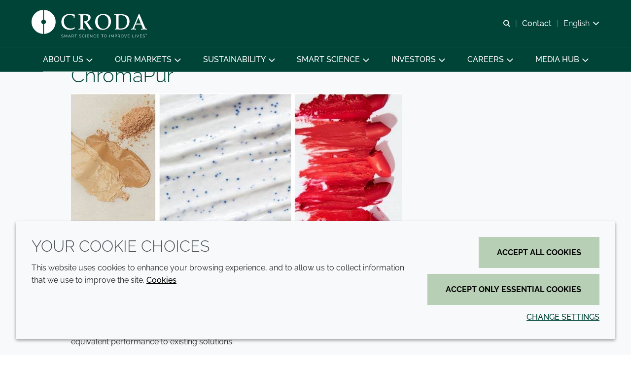

--- FILE ---
content_type: application/javascript
request_url: https://www.croda.com/assets/corporate/com/js/modules/33.a339aa33eef1e64b8988.mjs
body_size: 736
content:
'use strict';(function(_0x3231fe,_0x22b239){const _0x461db3=a90_0x18c2,_0x5aa5e9=_0x3231fe();while(!![]){try{const _0x492f0d=parseInt(_0x461db3(0x14c))/0x1+parseInt(_0x461db3(0x159))/0x2+-parseInt(_0x461db3(0x158))/0x3+-parseInt(_0x461db3(0x154))/0x4+-parseInt(_0x461db3(0x15c))/0x5+parseInt(_0x461db3(0x15f))/0x6+-parseInt(_0x461db3(0x153))/0x7;if(_0x492f0d===_0x22b239)break;else _0x5aa5e9['push'](_0x5aa5e9['shift']());}catch(_0x2f4026){_0x5aa5e9['push'](_0x5aa5e9['shift']());}}}(a90_0x3d90,0x1fdbc));function a90_0x3d90(){const _0x43e4e7=['config','click','956780SZxwPG','arg','globalProperties','1470186UKcnfM','labelProp','modifiers','action','Click\x20','input','push','addEventListener','textContent','$pushToDataLayer','145337qDGQzm','function','webpackChunkcroda','href','target','value','actionProp','301553LnVzHS','162616giQObT','event','gtm','directive','699294iVXdIL','496622qpLvEh'];a90_0x3d90=function(){return _0x43e4e7;};return a90_0x3d90();}function a90_0x18c2(_0x1f71ef,_0x19a7d4){const _0x3d904e=a90_0x3d90();return a90_0x18c2=function(_0x18c289,_0x48f51a){_0x18c289=_0x18c289-0x149;let _0xa306fa=_0x3d904e[_0x18c289];return _0xa306fa;},a90_0x18c2(_0x1f71ef,_0x19a7d4);}((()=>{const _0x5a8cad=a90_0x18c2;(self[_0x5a8cad(0x14e)]=self['webpackChunkcroda']||[])[_0x5a8cad(0x165)]([[0x21],{0xa6c:(_0x5542b0,_0x4790bc,_0x368d6c)=>{_0x368d6c['d'](_0x4790bc,{'A':()=>_0x312616});var _0x342ab7=_0x368d6c(0x6c6);function _0x222eff(_0x29c9ff){const _0x9fd16d=a90_0x18c2;_0x29c9ff['config']['globalProperties'][_0x9fd16d(0x14b)]=_0x342ab7['d'],_0x29c9ff[_0x9fd16d(0x15a)][_0x9fd16d(0x15e)]['$virtualPageview']=_0x342ab7['Qk'],_0x29c9ff[_0x9fd16d(0x157)](_0x9fd16d(0x156),{'mounted':function(_0x487bad,_0x27521f){const _0x29c7f3=_0x9fd16d;_0x27521f[_0x29c7f3(0x151)]&&_0x487bad[_0x29c7f3(0x149)](_0x27521f[_0x29c7f3(0x15d)],_0x4febce=>{const _0x1bd8aa=_0x29c7f3;if(_0x27521f[_0x1bd8aa(0x15d)]===_0x1bd8aa(0x164))(0x0,_0x342ab7['d'])(_0x27521f['value'][_0x1bd8aa(0x155)],_0x27521f['value'][_0x1bd8aa(0x152)],_0x27521f[_0x1bd8aa(0x151)][_0x1bd8aa(0x160)],_0x27521f[_0x1bd8aa(0x151)][_0x1bd8aa(0x162)],_0x4febce[_0x1bd8aa(0x150)][_0x1bd8aa(0x151)]);else{if(_0x27521f[_0x1bd8aa(0x15d)]===_0x1bd8aa(0x15b)&&_0x27521f[_0x1bd8aa(0x161)]['delegate']&&_0x4febce[_0x1bd8aa(0x150)]['tagName']==='A')(0x0,_0x342ab7['d'])(_0x27521f[_0x1bd8aa(0x151)][_0x1bd8aa(0x155)],_0x1bd8aa(0x163)+_0x4febce['target'][_0x1bd8aa(0x14a)],_0x4febce[_0x1bd8aa(0x150)][_0x1bd8aa(0x14f)]);else{const _0x4de676=typeof _0x27521f['value']==_0x1bd8aa(0x14d)?_0x27521f['value'](_0x4febce):_0x27521f[_0x1bd8aa(0x151)];(0x0,_0x342ab7['d'])(_0x4de676['event'],_0x4de676[_0x1bd8aa(0x152)],_0x4de676['labelProp'],_0x4de676[_0x1bd8aa(0x162)],_0x4de676['label']);}}});}});}const _0x312616=_0x222eff;}}]);})());

--- FILE ---
content_type: application/javascript
request_url: https://www.croda.com/assets/corporate/com/js/modules/67.20165016f690fe4c641e.mjs
body_size: 1496
content:
function a8_0x5637(_0x316b7f,_0x404c68){var _0x574b22=a8_0x574b();return a8_0x5637=function(_0x56376d,_0x59a5a3){_0x56376d=_0x56376d-0xcc;var _0x20ca08=_0x574b22[_0x56376d];return _0x20ca08;},a8_0x5637(_0x316b7f,_0x404c68);}(function(_0x2fe664,_0x1a5cc3){var _0x51291f=a8_0x5637,_0x33e259=_0x2fe664();while(!![]){try{var _0x22674a=parseInt(_0x51291f(0xe6))/0x1+parseInt(_0x51291f(0xde))/0x2+-parseInt(_0x51291f(0xdf))/0x3+-parseInt(_0x51291f(0xe9))/0x4*(-parseInt(_0x51291f(0xe3))/0x5)+-parseInt(_0x51291f(0xf8))/0x6+parseInt(_0x51291f(0xed))/0x7*(parseInt(_0x51291f(0xd2))/0x8)+parseInt(_0x51291f(0xe1))/0x9*(parseInt(_0x51291f(0xf9))/0xa);if(_0x22674a===_0x1a5cc3)break;else _0x33e259['push'](_0x33e259['shift']());}catch(_0x418d81){_0x33e259['push'](_0x33e259['shift']());}}}(a8_0x574b,0x20521),((()=>{var _0x7b429c=a8_0x5637;(self[_0x7b429c(0xe4)]=self[_0x7b429c(0xe4)]||[])[_0x7b429c(0xd8)]([[0x43],{0x16b0:(_0x2a8499,_0x2f4875,_0x5834ff)=>{'use strict';var _0x59498c=_0x7b429c;_0x5834ff['r'](_0x2f4875),_0x5834ff['d'](_0x2f4875,{'default':()=>_0x44954c});var _0xcc41da=_0x5834ff(0x1ca6),_0xd0fd3b=_0x5834ff['n'](_0xcc41da);class _0x310726{constructor(_0x1a3f8b,_0x2a87c3){var _0x5568a0=a8_0x5637;this['el']=_0x1a3f8b,this['wrapper']=_0x1a3f8b[_0x5568a0(0xf1)](_0x2a87c3+'__container'),this['button']=_0x1a3f8b[_0x5568a0(0xf1)](_0x2a87c3+_0x5568a0(0xf5)),this[_0x5568a0(0xd0)]=[{'min':0x2bc,'class':_0x5568a0(0xe8)},{'min':0x578,'class':'scrollDepth2'},{'min':0x834,'class':'scrollDepth3'},{'min':0xaf0,'class':_0x5568a0(0xd6)}],this[_0x5568a0(0xea)]=null,this[_0x5568a0(0xce)](),this[_0x5568a0(0xd5)]();}[_0x59498c(0xce)](){var _0x128b16=_0x59498c;this[_0x128b16(0xe5)][_0x128b16(0xe2)](_0x128b16(0xd1),()=>{var _0x15ff33=_0x128b16;window[_0x15ff33(0xdd)]({'top':0x0,'behavior':_0x15ff33(0xf6)});}),window[_0x128b16(0xe2)](_0x128b16(0xdd),()=>{var _0x70c902=_0x128b16;this[_0x70c902(0xf7)]();});}[_0x59498c(0xcd)](){var _0x2c4769=_0x59498c;return window[_0x2c4769(0xe7)]||document[_0x2c4769(0xcf)][_0x2c4769(0xef)]||document[_0x2c4769(0xdc)]['scrollTop']||0x0;}[_0x59498c(0xda)](){var _0x4974ca=_0x59498c;this[_0x4974ca(0xcd)]()>0x64?(this['wrapper'][_0x4974ca(0xd9)][_0x4974ca(0xdb)](_0x4974ca(0xd4)),this['setPulseRate']()):this[_0x4974ca(0xec)][_0x4974ca(0xd9)][_0x4974ca(0xd7)]('show');}[_0x59498c(0xf7)](){var _0x2b15e8=_0x59498c;clearTimeout(this[_0x2b15e8(0xea)]),this[_0x2b15e8(0xea)]=setTimeout(()=>{var _0x17b540=_0x2b15e8;this[_0x17b540(0xda)]();},0x12c);}[_0x59498c(0xfa)](){var _0x28b83d=_0x59498c;const _0x584788=this[_0x28b83d(0xcd)](),_0x119576=this[_0x28b83d(0xd0)][_0x28b83d(0xcc)]((_0x1af5a0,_0x310149)=>_0x584788>=_0x310149['min']?_0x310149:_0x1af5a0,this['pulseConfig'][0x0]);_0x119576?(this[_0x28b83d(0xd0)]['forEach'](_0x4af56b=>this[_0x28b83d(0xec)][_0x28b83d(0xd9)][_0x28b83d(0xd7)](_0x4af56b['class'])),this[_0x28b83d(0xec)][_0x28b83d(0xd9)][_0x28b83d(0xdb)](_0x119576[_0x28b83d(0xf2)])):this[_0x28b83d(0xd0)]['forEach'](_0x3cd5e9=>this['wrapper'][_0x28b83d(0xd9)][_0x28b83d(0xd7)](_0x3cd5e9['class']));}[_0x59498c(0xd5)](){var _0x1ba152=_0x59498c;this[_0x1ba152(0xda)]();}}function _0x35831b(){var _0xdacde=_0x59498c;const _0x46a552=_0xdacde(0xd3);document[_0xdacde(0xf4)](_0x46a552)[_0xdacde(0xe0)](_0x1d79cc=>new _0x310726(_0x1d79cc,_0x46a552));}const _0x44954c=_0x35831b;},0x1ca6:_0x33d520=>{function _0x1df326(_0x49bbed,_0xd3e62f,_0x539729){var _0x3b1e7f=a8_0x5637,_0x5199d,_0x594918,_0x57610a,_0xaec54f,_0xeb3cdd;_0xd3e62f==null&&(_0xd3e62f=0x64);function _0x4b404e(){var _0x372125=a8_0x5637,_0x37a57d=Date['now']()-_0xaec54f;_0x37a57d<_0xd3e62f&&_0x37a57d>=0x0?_0x5199d=setTimeout(_0x4b404e,_0xd3e62f-_0x37a57d):(_0x5199d=null,_0x539729||(_0xeb3cdd=_0x49bbed[_0x372125(0xee)](_0x57610a,_0x594918),_0x57610a=_0x594918=null));}var _0x7f0a78=function(){var _0x24ef2d=a8_0x5637;_0x57610a=this,_0x594918=arguments,_0xaec54f=Date[_0x24ef2d(0xf0)]();var _0x28c546=_0x539729&&!_0x5199d;return _0x5199d||(_0x5199d=setTimeout(_0x4b404e,_0xd3e62f)),_0x28c546&&(_0xeb3cdd=_0x49bbed[_0x24ef2d(0xee)](_0x57610a,_0x594918),_0x57610a=_0x594918=null),_0xeb3cdd;};return _0x7f0a78[_0x3b1e7f(0xf3)]=function(){_0x5199d&&(clearTimeout(_0x5199d),_0x5199d=null);},_0x7f0a78[_0x3b1e7f(0xeb)]=function(){var _0xd8f579=_0x3b1e7f;_0x5199d&&(_0xeb3cdd=_0x49bbed[_0xd8f579(0xee)](_0x57610a,_0x594918),_0x57610a=_0x594918=null,clearTimeout(_0x5199d),_0x5199d=null);},_0x7f0a78;}_0x1df326['debounce']=_0x1df326,_0x33d520['exports']=_0x1df326;}}]);})()));function a8_0x574b(){var _0x6d83af=['button','180633uHKQeZ','pageYOffset','scrollDepth1','50916MVhEJe','scrollTimeout','flush','wrapper','93849KygQbW','apply','scrollTop','now','querySelector','class','clear','querySelectorAll','__icon','smooth','debouncedScrollHandler','885864AKinww','7830KePdzs','setPulseRate','reduce','getScrollTop','bindEventHandler','documentElement','pulseConfig','click','32ygrGdC','.c-back-to-top','show','init','scrollDepth4','remove','push','classList','scrollEventHandler','add','body','scroll','321754lJdptf','423447cVBDLv','forEach','153GSIsBd','addEventListener','5lfbSIC','webpackChunkcroda'];a8_0x574b=function(){return _0x6d83af;};return a8_0x574b();}

--- FILE ---
content_type: application/javascript
request_url: https://www.croda.com/assets/corporate/com/js/modules/18.9b5ba432ea965b461c48.mjs
body_size: 827
content:
'use strict';(function(_0x53f0e4,_0x42d2d8){const _0x5eba8d=a69_0x5e28,_0xe20afa=_0x53f0e4();while(!![]){try{const _0x590e21=-parseInt(_0x5eba8d(0x184))/0x1*(parseInt(_0x5eba8d(0x195))/0x2)+parseInt(_0x5eba8d(0x182))/0x3+parseInt(_0x5eba8d(0x18d))/0x4+-parseInt(_0x5eba8d(0x17f))/0x5+-parseInt(_0x5eba8d(0x190))/0x6*(-parseInt(_0x5eba8d(0x194))/0x7)+parseInt(_0x5eba8d(0x198))/0x8*(parseInt(_0x5eba8d(0x196))/0x9)+-parseInt(_0x5eba8d(0x18e))/0xa;if(_0x590e21===_0x42d2d8)break;else _0xe20afa['push'](_0xe20afa['shift']());}catch(_0x2bc6af){_0xe20afa['push'](_0xe20afa['shift']());}}}(a69_0x16b3,0x973bf));function a69_0x5e28(_0x50fa34,_0x330650){const _0x16b353=a69_0x16b3();return a69_0x5e28=function(_0x5e2853,_0x2cde62){_0x5e2853=_0x5e2853-0x17d;let _0x4d33c5=_0x16b353[_0x5e2853];return _0x4d33c5;},a69_0x5e28(_0x50fa34,_0x330650);}((()=>{const _0x158603=a69_0x5e28;(self['webpackChunkcroda']=self[_0x158603(0x181)]||[])[_0x158603(0x19a)]([[0x12],{0x68a:(_0x54216b,_0x7acd48,_0x355bfa)=>{const _0x2cd58c=_0x158603;_0x355bfa['r'](_0x7acd48),_0x355bfa['d'](_0x7acd48,{'default':()=>_0x35091a});const _0x32138e={'radios':document[_0x2cd58c(0x17d)]('.js-radio'),'radioContent':document[_0x2cd58c(0x188)](_0x2cd58c(0x186)),'panelScroll':document[_0x2cd58c(0x188)](_0x2cd58c(0x18b))};function _0xfad01e(_0x5434a5){const _0x5753a8=_0x2cd58c,_0x86aa95=_0x5434a5[_0x5753a8(0x192)],_0x493640=_0x86aa95[_0x5753a8(0x197)]['toLowerCase']();return _0x86aa95['getAttribute'](_0x5753a8(0x19b))===_0x5753a8(0x18f)&&(_0x493640==='no'||_0x493640==='false')&&_0x32138e['panelScroll']!==null?_0x32138e['panelScroll']['scrollIntoView']({'behavior':_0x5753a8(0x183),'block':_0x5753a8(0x185),'inline':'nearest'}):_0x32138e[_0x5753a8(0x191)][_0x5753a8(0x187)]=!0x1,_0x493640===_0x5753a8(0x17e)||_0x493640===_0x5753a8(0x180)?_0x32138e[_0x5753a8(0x191)][_0x5753a8(0x187)]=!0x1:_0x32138e[_0x5753a8(0x191)][_0x5753a8(0x187)]=!0x0;}function _0x18cc84(){const _0xee3d2d=_0x2cd58c;_0x32138e[_0xee3d2d(0x189)][_0xee3d2d(0x199)]&&_0x32138e[_0xee3d2d(0x189)]['forEach'](_0x492c6d=>{const _0x1e121e=_0xee3d2d;window[_0x1e121e(0x18c)](_0x1e121e(0x193),()=>{const _0x24cab6=_0x1e121e;_0x492c6d['hasAttribute']('checked')&&_0x492c6d[_0x24cab6(0x197)]['toLowerCase']()===_0x24cab6(0x17e)&&_0x492c6d[_0x24cab6(0x18a)]();}),_0x492c6d[_0x1e121e(0x18c)](_0x1e121e(0x18a),_0xfad01e);});}const _0x35091a=_0x18cc84;}}]);})());function a69_0x16b3(){const _0x2a6edb=['.js-panel-scroll','addEventListener','2778996rxtOcW','12328100VxMMbG','marketingPref','6411372MFuGGq','radioContent','target','load','7UrQZvV','2WYNUwK','2358yBYkoo','value','30984RjMwSl','length','push','name','querySelectorAll','yes','5007945dTYkgu','true','webpackChunkcroda','808425ooGUcs','smooth','193658pPQFmh','end','.js-radio-content','hidden','querySelector','radios','click'];a69_0x16b3=function(){return _0x2a6edb;};return a69_0x16b3();}

--- FILE ---
content_type: application/javascript
request_url: https://www.croda.com/assets/corporate/com/js/modules/20.2cdfee90f4c331256e43.mjs
body_size: 997
content:
'use strict';function a89_0x3f98(_0x484dee,_0xf5f26b){const _0x32c3f7=a89_0x32c3();return a89_0x3f98=function(_0x3f9869,_0x31c143){_0x3f9869=_0x3f9869-0x1d9;let _0x29dba9=_0x32c3f7[_0x3f9869];return _0x29dba9;},a89_0x3f98(_0x484dee,_0xf5f26b);}function a89_0x32c3(){const _0x280931=['302012xINPRI','205qwOoKY','2Xgfyyh','virtualPageView','send','dataLayer','push','trim','event','getElementsByTagName','get','gaDebug','webpackChunkcroda','textContent','2760ATnnEn','735246bFToPp','href','pop','3vyUHgR','ariaLabel','action','117582AOriXN','296905tyINnn','4002390HlyvGH','preventDefault','undefined','label','tagName','span','1896216nYwWcY','actionProp','labelProp'];a89_0x32c3=function(){return _0x280931;};return a89_0x32c3();}(function(_0xf03b66,_0x4e7ddf){const _0x503df8=a89_0x3f98,_0x41a279=_0xf03b66();while(!![]){try{const _0x18816c=-parseInt(_0x503df8(0x1f4))/0x1*(-parseInt(_0x503df8(0x1e7))/0x2)+parseInt(_0x503df8(0x1e4))/0x3*(-parseInt(_0x503df8(0x1f2))/0x4)+parseInt(_0x503df8(0x1f3))/0x5*(-parseInt(_0x503df8(0x1e0))/0x6)+parseInt(_0x503df8(0x1e8))/0x7+-parseInt(_0x503df8(0x1ef))/0x8+-parseInt(_0x503df8(0x1e1))/0x9+parseInt(_0x503df8(0x1e9))/0xa;if(_0x18816c===_0x4e7ddf)break;else _0x41a279['push'](_0x41a279['shift']());}catch(_0x84c69){_0x41a279['push'](_0x41a279['shift']());}}}(a89_0x32c3,0x23ed0));((()=>{const _0x539dd4=a89_0x3f98;(self[_0x539dd4(0x1de)]=self['webpackChunkcroda']||[])[_0x539dd4(0x1f8)]([[0x14],{0x6c6:(_0x3bdf41,_0x354191,_0x53f28a)=>{_0x53f28a['d'](_0x354191,{'Qk':()=>_0x605697,'T1':()=>_0x404100,'d':()=>_0x14854f});var _0x2fbad9=_0x53f28a(0x910);function _0x404100(_0x2bb3b3,_0x4cf073){const _0x35fc7a=a89_0x3f98;typeof window[_0x35fc7a(0x1dd)]!='undefined'&&window[_0x35fc7a(0x1dd)]===!0x0&&_0x4cf073['preventDefault'](),_0x14854f(_0x2bb3b3[_0x35fc7a(0x1da)],_0x2bb3b3[_0x35fc7a(0x1f0)],_0x2bb3b3[_0x35fc7a(0x1f1)],_0x2bb3b3[_0x35fc7a(0x1e6)],_0x2bb3b3[_0x35fc7a(0x1ec)]);}function _0x491d83(_0x4fb716){const _0x28bb7c=a89_0x3f98;let _0xa0e2f9='';if(_0x4fb716[_0x28bb7c(0x1e5)]!==null)_0xa0e2f9=_0x4fb716[_0x28bb7c(0x1e5)];else{if(_0x4fb716[_0x28bb7c(0x1ed)]==='A')_0xa0e2f9=_0x4fb716[_0x28bb7c(0x1df)];else{const _0x174991=_0x4fb716[_0x28bb7c(0x1db)]('span')[0x0];_0xa0e2f9=_0x174991?_0x174991[_0x28bb7c(0x1df)]:_0x4fb716[_0x28bb7c(0x1df)];}}return _0xa0e2f9[_0x28bb7c(0x1d9)]();}function _0x46c6d6(_0x289dee){const _0x632fb=a89_0x3f98;let _0x1f2bf6='';if(_0x289dee[_0x632fb(0x1ed)]==='A')_0x1f2bf6=_0x289dee[_0x632fb(0x1e2)];else{const _0x1ceb7a=_0x289dee[_0x632fb(0x1db)](_0x632fb(0x1ee))[0x0];_0x1f2bf6=_0x1ceb7a?_0x1ceb7a[_0x632fb(0x1df)]:_0x289dee['textContent'];}return _0x1f2bf6[_0x632fb(0x1d9)]();}function _0x14854f(_0x58812e,_0x17e788,_0x4d6d8b,_0x359c08,_0x41b114){const _0x4037b9=a89_0x3f98;if(typeof window[_0x4037b9(0x1f7)]!=_0x4037b9(0x1eb)){const _0x29cdf0={'event':_0x58812e};_0x29cdf0[_0x17e788]=_0x359c08,_0x29cdf0[_0x4d6d8b]=_0x41b114,window[_0x4037b9(0x1f7)][_0x4037b9(0x1f8)](_0x29cdf0);}}function _0x2eecb4(_0x239712){const _0x4d91e5=a89_0x3f98;return _0x239712[_0x4d91e5(0x1e2)]['split']('\x5c')[_0x4d91e5(0x1e3)]()['split']('/')[_0x4d91e5(0x1e3)]();}function _0x512dff(_0x542c0c,_0x4a76c9,_0x38baa0,_0x3c5635,_0x27c9ee){const _0x2d25fd=a89_0x3f98;typeof window['gaDebug']!=_0x2d25fd(0x1eb)&&window['gaDebug']===!0x0&&_0x27c9ee[_0x2d25fd(0x1ea)]();const _0x4ff0a7=new FormData(_0x38baa0);_0x14854f(_0x542c0c,_0x4a76c9,_0x4ff0a7[_0x2d25fd(0x1dc)](_0x3c5635));}function _0x605697(_0x2dcd20){const _0x36fbd3=a89_0x3f98;new _0x2fbad9['yq']()[_0x36fbd3(0x1f5)](_0x2dcd20)[_0x36fbd3(0x1f6)]();}}}]);})());

--- FILE ---
content_type: application/javascript
request_url: https://www.croda.com/assets/corporate/com/js/corporate.com.mjs?v=639038264567530000
body_size: 135965
content:
function a0_0x2e84(_0x43dd25,_0x114d66){var _0x1a5862=a0_0x1a58();return a0_0x2e84=function(_0x2e841a,_0x22b55f){_0x2e841a=_0x2e841a-0x1f0;var _0x1e8781=_0x1a5862[_0x2e841a];return _0x1e8781;},a0_0x2e84(_0x43dd25,_0x114d66);}(function(_0x4dbc91,_0x4966db){var _0x168360=a0_0x2e84,_0xe28e5d=_0x4dbc91();while(!![]){try{var _0x44224e=-parseInt(_0x168360(0x507))/0x1+parseInt(_0x168360(0x471))/0x2+-parseInt(_0x168360(0x385))/0x3+parseInt(_0x168360(0x247))/0x4*(-parseInt(_0x168360(0x310))/0x5)+parseInt(_0x168360(0x417))/0x6+-parseInt(_0x168360(0x71f))/0x7*(-parseInt(_0x168360(0x5d0))/0x8)+-parseInt(_0x168360(0x1fe))/0x9*(parseInt(_0x168360(0x416))/0xa);if(_0x44224e===_0x4966db)break;else _0xe28e5d['push'](_0xe28e5d['shift']());}catch(_0x48c28c){_0xe28e5d['push'](_0xe28e5d['shift']());}}}(a0_0x1a58,0xbdc0c),((()=>{var _0x13f0ae=a0_0x2e84,_0x148be1=Object[_0x13f0ae(0x3f6)],_0x18a9d6=Object['defineProperties'],_0x3d6bb2=Object[_0x13f0ae(0x3e7)],_0x4012ac=Object[_0x13f0ae(0x56c)],_0x5411ad=Object[_0x13f0ae(0x4a4)][_0x13f0ae(0x3a7)],_0x366153=Object['prototype'][_0x13f0ae(0x474)],_0x27d587=(_0x592e93,_0x11c10a)=>(_0x11c10a=Symbol[_0x592e93])?_0x11c10a:Symbol[_0x13f0ae(0x2f4)](_0x13f0ae(0x6c6)+_0x592e93),_0x2b37e7=_0x3dc06f=>{throw TypeError(_0x3dc06f);},_0x57e773=(_0x4006da,_0x3b8306,_0x453a2a)=>_0x3b8306 in _0x4006da?_0x148be1(_0x4006da,_0x3b8306,{'enumerable':!0x0,'configurable':!0x0,'writable':!0x0,'value':_0x453a2a}):_0x4006da[_0x3b8306]=_0x453a2a,_0x45161b=(_0xfd6b7,_0x13f1a6)=>{var _0x8f6363=_0x13f0ae;for(var _0x25cc30 in _0x13f1a6||(_0x13f1a6={}))_0x5411ad['call'](_0x13f1a6,_0x25cc30)&&_0x57e773(_0xfd6b7,_0x25cc30,_0x13f1a6[_0x25cc30]);if(_0x4012ac){for(var _0x25cc30 of _0x4012ac(_0x13f1a6))_0x366153[_0x8f6363(0x606)](_0x13f1a6,_0x25cc30)&&_0x57e773(_0xfd6b7,_0x25cc30,_0x13f1a6[_0x25cc30]);}return _0xfd6b7;},_0x3ff240=(_0x434b07,_0x4d30e2)=>_0x18a9d6(_0x434b07,_0x3d6bb2(_0x4d30e2)),_0x5d6a2e=(_0xced063,_0x3ea30f,_0x1ad19f)=>new Promise((_0x1b9f38,_0x13af46)=>{var _0x53deb4=_0x13f0ae,_0x418ced=_0x315e8d=>{var _0x22f9ce=a0_0x2e84;try{_0x1ab4ce(_0x1ad19f[_0x22f9ce(0x641)](_0x315e8d));}catch(_0x5eee7f){_0x13af46(_0x5eee7f);}},_0x8bb49=_0x14dfab=>{try{_0x1ab4ce(_0x1ad19f['throw'](_0x14dfab));}catch(_0x3311fa){_0x13af46(_0x3311fa);}},_0x1ab4ce=_0x5ab9d6=>_0x5ab9d6[_0x53deb4(0x747)]?_0x1b9f38(_0x5ab9d6[_0x53deb4(0x317)]):Promise['resolve'](_0x5ab9d6[_0x53deb4(0x317)])['then'](_0x418ced,_0x8bb49);_0x1ab4ce((_0x1ad19f=_0x1ad19f[_0x53deb4(0x482)](_0xced063,_0x3ea30f))['next']());}),_0x5d673f=function(_0xe91ab7,_0x2e2655){this[0x0]=_0xe91ab7,this[0x1]=_0x2e2655;},_0x4db846=(_0x1548e5,_0x380c83,_0x143e2f)=>{var _0x341058=_0x13f0ae,_0x5ba81f=(_0x52d799,_0x17389b,_0x36f91e,_0x392a49)=>{var _0x1f2a5b=a0_0x2e84;try{var _0x194053=_0x143e2f[_0x52d799](_0x17389b),_0x2309db=(_0x17389b=_0x194053[_0x1f2a5b(0x317)])instanceof _0x5d673f,_0x334337=_0x194053[_0x1f2a5b(0x747)];Promise[_0x1f2a5b(0x333)](_0x2309db?_0x17389b[0x0]:_0x17389b)[_0x1f2a5b(0x6eb)](_0xa1363e=>_0x2309db?_0x5ba81f(_0x52d799===_0x1f2a5b(0x5a8)?_0x52d799:_0x1f2a5b(0x641),_0x17389b[0x1]?{'done':_0xa1363e[_0x1f2a5b(0x747)],'value':_0xa1363e['value']}:_0xa1363e,_0x36f91e,_0x392a49):_0x36f91e({'value':_0xa1363e,'done':_0x334337}))[_0x1f2a5b(0x544)](_0x4156e1=>_0x5ba81f(_0x1f2a5b(0x26d),_0x4156e1,_0x36f91e,_0x392a49));}catch(_0x24df57){_0x392a49(_0x24df57);}},_0x934803=_0x10f337=>_0x44f307[_0x10f337]=_0x52e6f2=>new Promise((_0x5eade7,_0x32369f)=>_0x5ba81f(_0x10f337,_0x52e6f2,_0x5eade7,_0x32369f)),_0x44f307={};return _0x143e2f=_0x143e2f[_0x341058(0x482)](_0x1548e5,_0x380c83),_0x44f307[_0x27d587(_0x341058(0x314))]=()=>_0x44f307,_0x934803(_0x341058(0x641)),_0x934803(_0x341058(0x26d)),_0x934803(_0x341058(0x5a8)),_0x44f307;},_0x1a4871=_0x364bff=>{var _0xa1971c=_0x13f0ae,_0x45fe9a=_0x364bff[_0x27d587(_0xa1971c(0x314))],_0x5aef7f=!0x1,_0x27fdd0,_0x333d17={};return _0x45fe9a==null?(_0x45fe9a=_0x364bff[_0x27d587(_0xa1971c(0x6a1))](),_0x27fdd0=_0x4a9d6b=>_0x333d17[_0x4a9d6b]=_0x26f49f=>_0x45fe9a[_0x4a9d6b](_0x26f49f)):(_0x45fe9a=_0x45fe9a['call'](_0x364bff),_0x27fdd0=_0x518efc=>_0x333d17[_0x518efc]=_0x51e646=>{if(_0x5aef7f){if(_0x5aef7f=!0x1,_0x518efc==='throw')throw _0x51e646;return _0x51e646;}return _0x5aef7f=!0x0,{'done':!0x1,'value':new _0x5d673f(new Promise(_0x120bba=>{var _0xf92a59=_0x45fe9a[_0x518efc](_0x51e646);_0xf92a59 instanceof Object||_0x2b37e7('Object\x20expected'),_0x120bba(_0xf92a59);}),0x1)};}),_0x333d17[_0x27d587('iterator')]=()=>_0x333d17,_0x27fdd0(_0xa1971c(0x641)),_0xa1971c(0x26d)in _0x45fe9a?_0x27fdd0(_0xa1971c(0x26d)):_0x333d17[_0xa1971c(0x26d)]=_0x5bf336=>{throw _0x5bf336;},'return'in _0x45fe9a&&_0x27fdd0(_0xa1971c(0x5a8)),_0x333d17;},_0x2d4ec0=(_0x26d87a,_0xcb66c,_0x556a80)=>(_0xcb66c=_0x26d87a[_0x27d587(_0x13f0ae(0x314))])?_0xcb66c[_0x13f0ae(0x606)](_0x26d87a):(_0x26d87a=_0x26d87a[_0x27d587(_0x13f0ae(0x6a1))](),_0xcb66c={},_0x556a80=(_0x273eb1,_0x35b750)=>(_0x35b750=_0x26d87a[_0x273eb1])&&(_0xcb66c[_0x273eb1]=_0x56817c=>new Promise((_0x11f299,_0x3c2d00,_0x5e4af1)=>(_0x56817c=_0x35b750[_0x13f0ae(0x606)](_0x26d87a,_0x56817c),_0x5e4af1=_0x56817c[_0x13f0ae(0x747)],Promise['resolve'](_0x56817c[_0x13f0ae(0x317)])[_0x13f0ae(0x6eb)](_0x5a543e=>_0x11f299({'value':_0x5a543e,'done':_0x5e4af1}),_0x3c2d00)))),_0x556a80(_0x13f0ae(0x641)),_0x556a80('return'),_0xcb66c);((()=>{var _0x2e8c84=_0x13f0ae,_0x400d52={0x86:(_0x13f85c,_0x1f224f,_0x5004fa)=>{'use strict';_0x5004fa['d'](_0x1f224f,{'A':()=>_0x1af1c5});var _0x21775f=_0x5004fa(0x10f);function _0x1af1c5(_0x525807){var _0x1c5cf0=a0_0x2e84,_0x3d43c6=(0x0,_0x21775f['A'])(_0x525807),_0x3905ef=_0x3d43c6[_0x1c5cf0(0x371)],_0x480784=_0x3d43c6[_0x1c5cf0(0x59d)],_0x2d6c87=_0x3d43c6[_0x1c5cf0(0x494)];return/auto|scroll|overlay|hidden/[_0x1c5cf0(0x657)](_0x3905ef+_0x2d6c87+_0x480784);}},0xc0:(_0x8deb93,_0x56b413,_0x2f3dcf)=>{'use strict';var _0x3bc291=a0_0x2e84;_0x2f3dcf['d'](_0x56b413,{'A':()=>_0x1629ce});var _0x313112=_0x2f3dcf(0x10b6),_0x4576e0=_0x2f3dcf(0xa48),_0x5ec72e=_0x2f3dcf(0x25e7);function _0x84905d(_0xf7ea53){return _0xf7ea53==='x'?'y':'x';}var _0x6c2716=_0x2f3dcf(0x197b),_0x54aade=_0x2f3dcf(0x1b43),_0x45489e=_0x2f3dcf(0x2183),_0x753bed=_0x2f3dcf(0x18fd),_0x279954=_0x2f3dcf(0x1fa5),_0x412535=_0x2f3dcf(0x1cc4),_0x4aef22=_0x2f3dcf(0x1afa);function _0x2fe472(_0x38ada4){var _0x4784e8=a0_0x2e84,_0x580b73=_0x38ada4['state'],_0x378bfd=_0x38ada4[_0x4784e8(0x4d0)],_0x1c6bf1=_0x38ada4[_0x4784e8(0x2d2)],_0x4d460d=_0x378bfd['mainAxis'],_0x94977c=_0x4d460d===void 0x0?!0x0:_0x4d460d,_0x34715d=_0x378bfd[_0x4784e8(0x1f8)],_0x201b94=_0x34715d===void 0x0?!0x1:_0x34715d,_0x447567=_0x378bfd['boundary'],_0x4c89d8=_0x378bfd[_0x4784e8(0x704)],_0x21966d=_0x378bfd[_0x4784e8(0x418)],_0x18e81f=_0x378bfd[_0x4784e8(0x475)],_0x244855=_0x378bfd['tether'],_0xea4e35=_0x244855===void 0x0?!0x0:_0x244855,_0xfa17c4=_0x378bfd[_0x4784e8(0x32a)],_0x1b9d2f=_0xfa17c4===void 0x0?0x0:_0xfa17c4,_0xb2e6f5=(0x0,_0x753bed['A'])(_0x580b73,{'boundary':_0x447567,'rootBoundary':_0x4c89d8,'padding':_0x18e81f,'altBoundary':_0x21966d}),_0x447e2f=(0x0,_0x4576e0['A'])(_0x580b73[_0x4784e8(0x4eb)]),_0x101f98=(0x0,_0x279954['A'])(_0x580b73[_0x4784e8(0x4eb)]),_0x154572=!_0x101f98,_0x126a02=(0x0,_0x5ec72e['A'])(_0x447e2f),_0xadb8a0=_0x84905d(_0x126a02),_0x5d68e5=_0x580b73[_0x4784e8(0x27c)][_0x4784e8(0x56f)],_0x387fe3=_0x580b73['rects']['reference'],_0x21573b=_0x580b73['rects'][_0x4784e8(0x70d)],_0x5106f6=typeof _0x1b9d2f==_0x4784e8(0x26a)?_0x1b9d2f(Object['assign']({},_0x580b73[_0x4784e8(0x3da)],{'placement':_0x580b73[_0x4784e8(0x4eb)]})):_0x1b9d2f,_0x59dee9=typeof _0x5106f6==_0x4784e8(0x531)?{'mainAxis':_0x5106f6,'altAxis':_0x5106f6}:Object[_0x4784e8(0x53d)]({'mainAxis':0x0,'altAxis':0x0},_0x5106f6),_0x1524d6=_0x580b73[_0x4784e8(0x27c)]['offset']?_0x580b73[_0x4784e8(0x27c)][_0x4784e8(0x4ad)][_0x580b73[_0x4784e8(0x4eb)]]:null,_0x18f5ab={'x':0x0,'y':0x0};if(_0x5d68e5){if(_0x94977c){var _0x5f39b6,_0x2507f5=_0x126a02==='y'?_0x313112['Mn']:_0x313112['kb'],_0x1bedb8=_0x126a02==='y'?_0x313112['sQ']:_0x313112['pG'],_0x283434=_0x126a02==='y'?'height':'width',_0x12a162=_0x5d68e5[_0x126a02],_0x5f0dc3=_0x12a162+_0xb2e6f5[_0x2507f5],_0xc85c79=_0x12a162-_0xb2e6f5[_0x1bedb8],_0x49c75a=_0xea4e35?-_0x21573b[_0x283434]/0x2:0x0,_0x56413e=_0x101f98===_0x313112['ni']?_0x387fe3[_0x283434]:_0x21573b[_0x283434],_0x1efc4e=_0x101f98===_0x313112['ni']?-_0x21573b[_0x283434]:-_0x387fe3[_0x283434],_0x2e7691=_0x580b73['elements'][_0x4784e8(0x4f5)],_0x5bfb19=_0xea4e35&&_0x2e7691?(0x0,_0x54aade['A'])(_0x2e7691):{'width':0x0,'height':0x0},_0x387fd5=_0x580b73[_0x4784e8(0x27c)][_0x4784e8(0x64e)]?_0x580b73[_0x4784e8(0x27c)][_0x4784e8(0x64e)][_0x4784e8(0x475)]:(0x0,_0x412535['A'])(),_0x5b5dd8=_0x387fd5[_0x2507f5],_0x54bd69=_0x387fd5[_0x1bedb8],_0x3fa7a8=(0x0,_0x6c2716['u'])(0x0,_0x387fe3[_0x283434],_0x5bfb19[_0x283434]),_0x3e870b=_0x154572?_0x387fe3[_0x283434]/0x2-_0x49c75a-_0x3fa7a8-_0x5b5dd8-_0x59dee9[_0x4784e8(0x3df)]:_0x56413e-_0x3fa7a8-_0x5b5dd8-_0x59dee9[_0x4784e8(0x3df)],_0x1eec7f=_0x154572?-_0x387fe3[_0x283434]/0x2+_0x49c75a+_0x3fa7a8+_0x54bd69+_0x59dee9['mainAxis']:_0x1efc4e+_0x3fa7a8+_0x54bd69+_0x59dee9[_0x4784e8(0x3df)],_0x149b6b=_0x580b73[_0x4784e8(0x3cc)][_0x4784e8(0x4f5)]&&(0x0,_0x45489e['A'])(_0x580b73['elements'][_0x4784e8(0x4f5)]),_0x1a7955=_0x149b6b?_0x126a02==='y'?_0x149b6b[_0x4784e8(0x332)]||0x0:_0x149b6b[_0x4784e8(0x574)]||0x0:0x0,_0x180222=(_0x5f39b6=_0x1524d6==null?void 0x0:_0x1524d6[_0x126a02])!=null?_0x5f39b6:0x0,_0x1d4a6a=_0x12a162+_0x3e870b-_0x180222-_0x1a7955,_0x5ae207=_0x12a162+_0x1eec7f-_0x180222,_0x3c6a06=(0x0,_0x6c2716['u'])(_0xea4e35?(0x0,_0x4aef22['jk'])(_0x5f0dc3,_0x1d4a6a):_0x5f0dc3,_0x12a162,_0xea4e35?(0x0,_0x4aef22['T9'])(_0xc85c79,_0x5ae207):_0xc85c79);_0x5d68e5[_0x126a02]=_0x3c6a06,_0x18f5ab[_0x126a02]=_0x3c6a06-_0x12a162;}if(_0x201b94){var _0x584801,_0x11a0cf=_0x126a02==='x'?_0x313112['Mn']:_0x313112['kb'],_0x5e6316=_0x126a02==='x'?_0x313112['sQ']:_0x313112['pG'],_0x35309a=_0x5d68e5[_0xadb8a0],_0x184037=_0xadb8a0==='y'?_0x4784e8(0x500):_0x4784e8(0x6a8),_0x308427=_0x35309a+_0xb2e6f5[_0x11a0cf],_0x286da3=_0x35309a-_0xb2e6f5[_0x5e6316],_0x1f0014=[_0x313112['Mn'],_0x313112['kb']][_0x4784e8(0x665)](_0x447e2f)!==-0x1,_0x4fde69=(_0x584801=_0x1524d6==null?void 0x0:_0x1524d6[_0xadb8a0])!=null?_0x584801:0x0,_0x3154ac=_0x1f0014?_0x308427:_0x35309a-_0x387fe3[_0x184037]-_0x21573b[_0x184037]-_0x4fde69+_0x59dee9[_0x4784e8(0x1f8)],_0x373c78=_0x1f0014?_0x35309a+_0x387fe3[_0x184037]+_0x21573b[_0x184037]-_0x4fde69-_0x59dee9[_0x4784e8(0x1f8)]:_0x286da3,_0x2a28f7=_0xea4e35&&_0x1f0014?(0x0,_0x6c2716['P'])(_0x3154ac,_0x35309a,_0x373c78):(0x0,_0x6c2716['u'])(_0xea4e35?_0x3154ac:_0x308427,_0x35309a,_0xea4e35?_0x373c78:_0x286da3);_0x5d68e5[_0xadb8a0]=_0x2a28f7,_0x18f5ab[_0xadb8a0]=_0x2a28f7-_0x35309a;}_0x580b73[_0x4784e8(0x27c)][_0x1c6bf1]=_0x18f5ab;}}const _0x1629ce={'name':'preventOverflow','enabled':!0x0,'phase':_0x3bc291(0x756),'fn':_0x2fe472,'requiresIfExists':[_0x3bc291(0x4ad)]};},0xd6:(_0x4dcbc8,_0x59eef3,_0x46fa62)=>{'use strict';var _0x15ba1e=a0_0x2e84;_0x46fa62['d'](_0x59eef3,{'u':()=>_0x5b580a,'q':()=>_0x43034f});var _0x13ceb2={};_0x46fa62['r'](_0x13ceb2),_0x46fa62['d'](_0x13ceb2,{'hasBrowserEnv':()=>_0x31167a,'hasStandardBrowserEnv':()=>_0x3703af,'hasStandardBrowserWebWorkerEnv':()=>_0x3e6b44,'navigator':()=>_0x25c12a,'origin':()=>_0x5db939});function _0x449f8b(_0x2a4458,_0x2574b3){return function(){var _0x1129b9=a0_0x2e84;return _0x2a4458[_0x1129b9(0x482)](_0x2574b3,arguments);};}const {toString:_0x238fea}=Object[_0x15ba1e(0x4a4)],{getPrototypeOf:_0x1df827}=Object,{iterator:_0x1c7fc7,toStringTag:_0x1af3f3}=Symbol,_0x2216c9=(_0x16bbd6=>_0x1a4eac=>{var _0x2fe087=_0x15ba1e;const _0x518f8d=_0x238fea['call'](_0x1a4eac);return _0x16bbd6[_0x518f8d]||(_0x16bbd6[_0x518f8d]=_0x518f8d[_0x2fe087(0x781)](0x8,-0x1)[_0x2fe087(0x637)]());})(Object[_0x15ba1e(0x623)](null)),_0x228e87=_0x11d098=>(_0x11d098=_0x11d098['toLowerCase'](),_0x12e4b0=>_0x2216c9(_0x12e4b0)===_0x11d098),_0x14635d=_0x4f9c94=>_0x4d1587=>typeof _0x4d1587===_0x4f9c94,{isArray:_0x3ebad9}=Array,_0x55cd4b=_0x14635d(_0x15ba1e(0x39a));function _0x2448b4(_0x2c3ebf){var _0x2e06d6=_0x15ba1e;return _0x2c3ebf!==null&&!_0x55cd4b(_0x2c3ebf)&&_0x2c3ebf['constructor']!==null&&!_0x55cd4b(_0x2c3ebf['constructor'])&&_0x201017(_0x2c3ebf[_0x2e06d6(0x1f3)]['isBuffer'])&&_0x2c3ebf[_0x2e06d6(0x1f3)]['isBuffer'](_0x2c3ebf);}const _0x1f3b42=_0x228e87(_0x15ba1e(0x3c9));function _0x812506(_0x35cca7){var _0x32ef54=_0x15ba1e;let _0x137fac;return typeof ArrayBuffer!='undefined'&&ArrayBuffer['isView']?_0x137fac=ArrayBuffer[_0x32ef54(0x610)](_0x35cca7):_0x137fac=_0x35cca7&&_0x35cca7[_0x32ef54(0x5ca)]&&_0x1f3b42(_0x35cca7['buffer']),_0x137fac;}const _0x845cfb=_0x14635d(_0x15ba1e(0x38a)),_0x201017=_0x14635d(_0x15ba1e(0x26a)),_0x2a9ca5=_0x14635d(_0x15ba1e(0x531)),_0x48d6ec=_0x2174dd=>_0x2174dd!==null&&typeof _0x2174dd==_0x15ba1e(0x30a),_0xc980e9=_0x36bace=>_0x36bace===!0x0||_0x36bace===!0x1,_0x2dda9f=_0x166f42=>{var _0x255314=_0x15ba1e;if(_0x2216c9(_0x166f42)!==_0x255314(0x30a))return!0x1;const _0x398e6f=_0x1df827(_0x166f42);return(_0x398e6f===null||_0x398e6f===Object[_0x255314(0x4a4)]||Object[_0x255314(0x452)](_0x398e6f)===null)&&!(_0x1af3f3 in _0x166f42)&&!(_0x1c7fc7 in _0x166f42);},_0x3aea89=_0x1e82f0=>{var _0x320d9d=_0x15ba1e;if(!_0x48d6ec(_0x1e82f0)||_0x2448b4(_0x1e82f0))return!0x1;try{return Object[_0x320d9d(0x56d)](_0x1e82f0)[_0x320d9d(0x5bc)]===0x0&&Object[_0x320d9d(0x452)](_0x1e82f0)===Object[_0x320d9d(0x4a4)];}catch(_0x2ef877){return!0x1;}},_0x43e20a=_0x228e87(_0x15ba1e(0x5ba)),_0xbde34f=_0x228e87('File'),_0x3cea27=_0x228e87('Blob'),_0x12b01f=_0x228e87('FileList'),_0x27dda5=_0xbb53ee=>_0x48d6ec(_0xbb53ee)&&_0x201017(_0xbb53ee[_0x15ba1e(0x54a)]),_0x34a9a7=_0x57a496=>{var _0x4ca129=_0x15ba1e;let _0x3c1c19;return _0x57a496&&(typeof FormData==_0x4ca129(0x26a)&&_0x57a496 instanceof FormData||_0x201017(_0x57a496[_0x4ca129(0x539)])&&((_0x3c1c19=_0x2216c9(_0x57a496))===_0x4ca129(0x456)||_0x3c1c19===_0x4ca129(0x30a)&&_0x201017(_0x57a496[_0x4ca129(0x548)])&&_0x57a496[_0x4ca129(0x548)]()===_0x4ca129(0x384)));},_0x3750a3=_0x228e87(_0x15ba1e(0x492)),[_0x35ffc0,_0x51d70a,_0x304ebf,_0x15f27b]=[_0x15ba1e(0x498),'Request',_0x15ba1e(0x403),_0x15ba1e(0x724)]['map'](_0x228e87),_0x83c02e=_0x318d45=>_0x318d45['trim']?_0x318d45['trim']():_0x318d45[_0x15ba1e(0x620)](/^[\s\uFEFF\xA0]+|[\s\uFEFF\xA0]+$/g,'');function _0x8d18ad(_0x4e2264,_0x2ac9ad,{allOwnKeys:_0x3835f3=!0x1}={}){var _0xc1e2e3=_0x15ba1e;if(_0x4e2264===null||typeof _0x4e2264=='undefined')return;let _0x13d214,_0x337bfb;if(typeof _0x4e2264!=_0xc1e2e3(0x30a)&&(_0x4e2264=[_0x4e2264]),_0x3ebad9(_0x4e2264)){for(_0x13d214=0x0,_0x337bfb=_0x4e2264[_0xc1e2e3(0x5bc)];_0x13d214<_0x337bfb;_0x13d214++)_0x2ac9ad[_0xc1e2e3(0x606)](null,_0x4e2264[_0x13d214],_0x13d214,_0x4e2264);}else{if(_0x2448b4(_0x4e2264))return;const _0x1115a9=_0x3835f3?Object[_0xc1e2e3(0x625)](_0x4e2264):Object[_0xc1e2e3(0x56d)](_0x4e2264),_0x457b72=_0x1115a9[_0xc1e2e3(0x5bc)];let _0x55d67f;for(_0x13d214=0x0;_0x13d214<_0x457b72;_0x13d214++)_0x55d67f=_0x1115a9[_0x13d214],_0x2ac9ad['call'](null,_0x4e2264[_0x55d67f],_0x55d67f,_0x4e2264);}}function _0x84d0c9(_0x4de303,_0x1596bc){var _0x13cb76=_0x15ba1e;if(_0x2448b4(_0x4de303))return null;_0x1596bc=_0x1596bc['toLowerCase']();const _0x169f32=Object[_0x13cb76(0x56d)](_0x4de303);let _0x38210a=_0x169f32[_0x13cb76(0x5bc)],_0x4f31ed;for(;_0x38210a-->0x0;)if(_0x4f31ed=_0x169f32[_0x38210a],_0x1596bc===_0x4f31ed[_0x13cb76(0x637)]())return _0x4f31ed;return null;}const _0x2fc9b1=typeof globalThis!=_0x15ba1e(0x39a)?globalThis:typeof self!=_0x15ba1e(0x39a)?self:typeof window!='undefined'?window:global,_0x4ac393=_0x3c982d=>!_0x55cd4b(_0x3c982d)&&_0x3c982d!==_0x2fc9b1;function _0x1b2d58(){const {caseless:_0x41a5e2,skipUndefined:_0x48aee4}=_0x4ac393(this)&&this||{},_0x41554b={},_0x532176=(_0xabc08b,_0x5c74a4)=>{var _0x56516a=a0_0x2e84;const _0x2c34e6=_0x41a5e2&&_0x84d0c9(_0x41554b,_0x5c74a4)||_0x5c74a4;_0x2dda9f(_0x41554b[_0x2c34e6])&&_0x2dda9f(_0xabc08b)?_0x41554b[_0x2c34e6]=_0x1b2d58(_0x41554b[_0x2c34e6],_0xabc08b):_0x2dda9f(_0xabc08b)?_0x41554b[_0x2c34e6]=_0x1b2d58({},_0xabc08b):_0x3ebad9(_0xabc08b)?_0x41554b[_0x2c34e6]=_0xabc08b[_0x56516a(0x781)]():(!_0x48aee4||!_0x55cd4b(_0xabc08b))&&(_0x41554b[_0x2c34e6]=_0xabc08b);};for(let _0x2c472e=0x0,_0xca0550=arguments['length'];_0x2c472e<_0xca0550;_0x2c472e++)arguments[_0x2c472e]&&_0x8d18ad(arguments[_0x2c472e],_0x532176);return _0x41554b;}const _0xfa4c88=(_0x50fec1,_0x1aa353,_0x27cf23,{allOwnKeys:_0x174e83}={})=>(_0x8d18ad(_0x1aa353,(_0x343cbc,_0x58c386)=>{_0x27cf23&&_0x201017(_0x343cbc)?_0x50fec1[_0x58c386]=_0x449f8b(_0x343cbc,_0x27cf23):_0x50fec1[_0x58c386]=_0x343cbc;},{'allOwnKeys':_0x174e83}),_0x50fec1),_0x4bd79d=_0x4c938f=>(_0x4c938f[_0x15ba1e(0x32c)](0x0)===0xfeff&&(_0x4c938f=_0x4c938f['slice'](0x1)),_0x4c938f),_0x16516a=(_0x14a993,_0x4ccdb9,_0x13d822,_0xe93a18)=>{var _0xf103ff=_0x15ba1e;_0x14a993[_0xf103ff(0x4a4)]=Object[_0xf103ff(0x623)](_0x4ccdb9[_0xf103ff(0x4a4)],_0xe93a18),_0x14a993[_0xf103ff(0x4a4)][_0xf103ff(0x1f3)]=_0x14a993,Object[_0xf103ff(0x3f6)](_0x14a993,_0xf103ff(0x23f),{'value':_0x4ccdb9[_0xf103ff(0x4a4)]}),_0x13d822&&Object[_0xf103ff(0x53d)](_0x14a993['prototype'],_0x13d822);},_0x4150e5=(_0x21c92f,_0x263d43,_0x56a0cd,_0x1382c2)=>{var _0x2913bd=_0x15ba1e;let _0x1ec2b9,_0xfeb558,_0x249cb6;const _0xef60ef={};if(_0x263d43=_0x263d43||{},_0x21c92f==null)return _0x263d43;do{for(_0x1ec2b9=Object[_0x2913bd(0x625)](_0x21c92f),_0xfeb558=_0x1ec2b9[_0x2913bd(0x5bc)];_0xfeb558-->0x0;)_0x249cb6=_0x1ec2b9[_0xfeb558],(!_0x1382c2||_0x1382c2(_0x249cb6,_0x21c92f,_0x263d43))&&!_0xef60ef[_0x249cb6]&&(_0x263d43[_0x249cb6]=_0x21c92f[_0x249cb6],_0xef60ef[_0x249cb6]=!0x0);_0x21c92f=_0x56a0cd!==!0x1&&_0x1df827(_0x21c92f);}while(_0x21c92f&&(!_0x56a0cd||_0x56a0cd(_0x21c92f,_0x263d43))&&_0x21c92f!==Object['prototype']);return _0x263d43;},_0x5b3d23=(_0x15cd62,_0x266e4f,_0xbe164d)=>{var _0x210c0d=_0x15ba1e;_0x15cd62=String(_0x15cd62),(_0xbe164d===void 0x0||_0xbe164d>_0x15cd62[_0x210c0d(0x5bc)])&&(_0xbe164d=_0x15cd62[_0x210c0d(0x5bc)]),_0xbe164d-=_0x266e4f[_0x210c0d(0x5bc)];const _0x58a525=_0x15cd62[_0x210c0d(0x665)](_0x266e4f,_0xbe164d);return _0x58a525!==-0x1&&_0x58a525===_0xbe164d;},_0x967596=_0x428a3b=>{var _0x1ed312=_0x15ba1e;if(!_0x428a3b)return null;if(_0x3ebad9(_0x428a3b))return _0x428a3b;let _0x501e50=_0x428a3b[_0x1ed312(0x5bc)];if(!_0x2a9ca5(_0x501e50))return null;const _0x1a83c1=new Array(_0x501e50);for(;_0x501e50-->0x0;)_0x1a83c1[_0x501e50]=_0x428a3b[_0x501e50];return _0x1a83c1;},_0x3b4d74=(_0x9a994d=>_0x11a6a6=>_0x9a994d&&_0x11a6a6 instanceof _0x9a994d)(typeof Uint8Array!=_0x15ba1e(0x39a)&&_0x1df827(Uint8Array)),_0x207210=(_0x2cc9a5,_0x328b11)=>{var _0x1657f3=_0x15ba1e;const _0x342890=(_0x2cc9a5&&_0x2cc9a5[_0x1c7fc7])['call'](_0x2cc9a5);let _0x3c5b50;for(;(_0x3c5b50=_0x342890[_0x1657f3(0x641)]())&&!_0x3c5b50['done'];){const _0x58e9ab=_0x3c5b50[_0x1657f3(0x317)];_0x328b11['call'](_0x2cc9a5,_0x58e9ab[0x0],_0x58e9ab[0x1]);}},_0x25b14a=(_0x966d00,_0x484acd)=>{var _0x51388c=_0x15ba1e;let _0x2491ab;const _0x1e4ad7=[];for(;(_0x2491ab=_0x966d00[_0x51388c(0x4c9)](_0x484acd))!==null;)_0x1e4ad7['push'](_0x2491ab);return _0x1e4ad7;},_0x5c80dd=_0x228e87('HTMLFormElement'),_0x43b55c=_0x36de06=>_0x36de06[_0x15ba1e(0x637)]()[_0x15ba1e(0x620)](/[-_\s]([a-z\d])(\w*)/g,function(_0x129b34,_0x3a1b50,_0x50614e){var _0x45365c=_0x15ba1e;return _0x3a1b50[_0x45365c(0x629)]()+_0x50614e;}),_0x10152f=(({hasOwnProperty:_0x3a9d8c})=>(_0x28026b,_0x3d039f)=>_0x3a9d8c['call'](_0x28026b,_0x3d039f))(Object[_0x15ba1e(0x4a4)]),_0x51eff4=_0x228e87('RegExp'),_0x60447e=(_0x2ada8f,_0x566c33)=>{var _0x287069=_0x15ba1e;const _0x4a2bf8=Object[_0x287069(0x3e7)](_0x2ada8f),_0x1e8f18={};_0x8d18ad(_0x4a2bf8,(_0xea96aa,_0x26d130)=>{let _0x5b52f6;(_0x5b52f6=_0x566c33(_0xea96aa,_0x26d130,_0x2ada8f))!==!0x1&&(_0x1e8f18[_0x26d130]=_0x5b52f6||_0xea96aa);}),Object['defineProperties'](_0x2ada8f,_0x1e8f18);},_0x3fe98c=_0x255e94=>{_0x60447e(_0x255e94,(_0xaf2cdb,_0x2899fb)=>{var _0x3369aa=a0_0x2e84;if(_0x201017(_0x255e94)&&['arguments',_0x3369aa(0x448),_0x3369aa(0x6f3)][_0x3369aa(0x665)](_0x2899fb)!==-0x1)return!0x1;const _0x2a284f=_0x255e94[_0x2899fb];if(_0x201017(_0x2a284f)){if(_0xaf2cdb[_0x3369aa(0x69e)]=!0x1,'writable'in _0xaf2cdb){_0xaf2cdb[_0x3369aa(0x4bc)]=!0x1;return;}_0xaf2cdb[_0x3369aa(0x635)]||(_0xaf2cdb[_0x3369aa(0x635)]=()=>{var _0x2a1a1f=_0x3369aa;throw Error(_0x2a1a1f(0x3ac)+_0x2899fb+'\x27');});}});},_0x1ae929=(_0x169416,_0x5074fd)=>{var _0x23c4e1=_0x15ba1e;const _0x56d532={},_0x2bce83=_0x2f1df5=>{var _0x39a59f=a0_0x2e84;_0x2f1df5[_0x39a59f(0x259)](_0x2cc908=>{_0x56d532[_0x2cc908]=!0x0;});};return _0x3ebad9(_0x169416)?_0x2bce83(_0x169416):_0x2bce83(String(_0x169416)[_0x23c4e1(0x4b4)](_0x5074fd)),_0x56d532;},_0x49fc8b=()=>{},_0x11b1d6=(_0xf67e00,_0x519077)=>_0xf67e00!=null&&Number[_0x15ba1e(0x64f)](_0xf67e00=+_0xf67e00)?_0xf67e00:_0x519077;function _0xa88ec4(_0x1d4798){var _0x2e344b=_0x15ba1e;return!!(_0x1d4798&&_0x201017(_0x1d4798[_0x2e344b(0x539)])&&_0x1d4798[_0x1af3f3]===_0x2e344b(0x3f5)&&_0x1d4798[_0x1c7fc7]);}const _0x1b8fd3=_0x2b58df=>{const _0x478fe5=new Array(0xa),_0xef24c7=(_0x14f562,_0x465370)=>{if(_0x48d6ec(_0x14f562)){if(_0x478fe5['indexOf'](_0x14f562)>=0x0)return;if(_0x2448b4(_0x14f562))return _0x14f562;if(!('toJSON'in _0x14f562)){_0x478fe5[_0x465370]=_0x14f562;const _0x54cb4e=_0x3ebad9(_0x14f562)?[]:{};return _0x8d18ad(_0x14f562,(_0x1b518c,_0x12ca8b)=>{const _0x24c07d=_0xef24c7(_0x1b518c,_0x465370+0x1);!_0x55cd4b(_0x24c07d)&&(_0x54cb4e[_0x12ca8b]=_0x24c07d);}),_0x478fe5[_0x465370]=void 0x0,_0x54cb4e;}}return _0x14f562;};return _0xef24c7(_0x2b58df,0x0);},_0x32fca4=_0x228e87(_0x15ba1e(0x5f0)),_0x3b0efc=_0x15bf52=>_0x15bf52&&(_0x48d6ec(_0x15bf52)||_0x201017(_0x15bf52))&&_0x201017(_0x15bf52['then'])&&_0x201017(_0x15bf52[_0x15ba1e(0x544)]),_0xfd311f=((_0x3d922f,_0x4150f3)=>_0x3d922f?setImmediate:_0x4150f3?((_0x883bac,_0x3f06e0)=>(_0x2fc9b1[_0x15ba1e(0x68a)](_0x15ba1e(0x5cf),({source:_0x3bff66,data:_0x467bc9})=>{var _0x3be0e2=_0x15ba1e;_0x3bff66===_0x2fc9b1&&_0x467bc9===_0x883bac&&_0x3f06e0[_0x3be0e2(0x5bc)]&&_0x3f06e0[_0x3be0e2(0x65d)]()();},!0x1),_0x16be24=>{var _0x4ad0e8=_0x15ba1e;_0x3f06e0[_0x4ad0e8(0x6d9)](_0x16be24),_0x2fc9b1[_0x4ad0e8(0x3e8)](_0x883bac,'*');}))(_0x15ba1e(0x342)+Math[_0x15ba1e(0x67d)](),[]):_0x5c98b8=>setTimeout(_0x5c98b8))(typeof setImmediate==_0x15ba1e(0x26a),_0x201017(_0x2fc9b1[_0x15ba1e(0x3e8)])),_0x7ad637=typeof queueMicrotask!=_0x15ba1e(0x39a)?queueMicrotask[_0x15ba1e(0x3c3)](_0x2fc9b1):typeof process!=_0x15ba1e(0x39a)&&process[_0x15ba1e(0x45f)]||_0xfd311f,_0x2505b3={'isArray':_0x3ebad9,'isArrayBuffer':_0x1f3b42,'isBuffer':_0x2448b4,'isFormData':_0x34a9a7,'isArrayBufferView':_0x812506,'isString':_0x845cfb,'isNumber':_0x2a9ca5,'isBoolean':_0xc980e9,'isObject':_0x48d6ec,'isPlainObject':_0x2dda9f,'isEmptyObject':_0x3aea89,'isReadableStream':_0x35ffc0,'isRequest':_0x51d70a,'isResponse':_0x304ebf,'isHeaders':_0x15f27b,'isUndefined':_0x55cd4b,'isDate':_0x43e20a,'isFile':_0xbde34f,'isBlob':_0x3cea27,'isRegExp':_0x51eff4,'isFunction':_0x201017,'isStream':_0x27dda5,'isURLSearchParams':_0x3750a3,'isTypedArray':_0x3b4d74,'isFileList':_0x12b01f,'forEach':_0x8d18ad,'merge':_0x1b2d58,'extend':_0xfa4c88,'trim':_0x83c02e,'stripBOM':_0x4bd79d,'inherits':_0x16516a,'toFlatObject':_0x4150e5,'kindOf':_0x2216c9,'kindOfTest':_0x228e87,'endsWith':_0x5b3d23,'toArray':_0x967596,'forEachEntry':_0x207210,'matchAll':_0x25b14a,'isHTMLForm':_0x5c80dd,'hasOwnProperty':_0x10152f,'hasOwnProp':_0x10152f,'reduceDescriptors':_0x60447e,'freezeMethods':_0x3fe98c,'toObjectSet':_0x1ae929,'toCamelCase':_0x43b55c,'noop':_0x49fc8b,'toFiniteNumber':_0x11b1d6,'findKey':_0x84d0c9,'global':_0x2fc9b1,'isContextDefined':_0x4ac393,'isSpecCompliantForm':_0xa88ec4,'toJSONObject':_0x1b8fd3,'isAsyncFn':_0x32fca4,'isThenable':_0x3b0efc,'setImmediate':_0xfd311f,'asap':_0x7ad637,'isIterable':_0x40fc79=>_0x40fc79!=null&&_0x201017(_0x40fc79[_0x1c7fc7])};function _0x4dd5f2(_0x79efc8,_0x3cfb64,_0x1db6c0,_0x2cbb99,_0x51f3ef){var _0x5ef399=_0x15ba1e;Error['call'](this),Error[_0x5ef399(0x60e)]?Error['captureStackTrace'](this,this[_0x5ef399(0x1f3)]):this[_0x5ef399(0x203)]=new Error()[_0x5ef399(0x203)],this[_0x5ef399(0x5cf)]=_0x79efc8,this[_0x5ef399(0x2d2)]=_0x5ef399(0x426),_0x3cfb64&&(this[_0x5ef399(0x5c8)]=_0x3cfb64),_0x1db6c0&&(this[_0x5ef399(0x436)]=_0x1db6c0),_0x2cbb99&&(this[_0x5ef399(0x578)]=_0x2cbb99),_0x51f3ef&&(this['response']=_0x51f3ef,this[_0x5ef399(0x36c)]=_0x51f3ef['status']?_0x51f3ef[_0x5ef399(0x36c)]:null);}_0x2505b3['inherits'](_0x4dd5f2,Error,{'toJSON':function(){var _0x52b488=_0x15ba1e;return{'message':this['message'],'name':this['name'],'description':this[_0x52b488(0x580)],'number':this[_0x52b488(0x531)],'fileName':this[_0x52b488(0x382)],'lineNumber':this[_0x52b488(0x674)],'columnNumber':this[_0x52b488(0x2a8)],'stack':this['stack'],'config':_0x2505b3[_0x52b488(0x659)](this[_0x52b488(0x436)]),'code':this[_0x52b488(0x5c8)],'status':this['status']};}});const _0x19628f=_0x4dd5f2[_0x15ba1e(0x4a4)],_0xc65a19={};[_0x15ba1e(0x69b),_0x15ba1e(0x52e),_0x15ba1e(0x25b),_0x15ba1e(0x202),_0x15ba1e(0x3f7),_0x15ba1e(0x427),'ERR_DEPRECATED',_0x15ba1e(0x6cf),_0x15ba1e(0x2ce),_0x15ba1e(0x39d),_0x15ba1e(0x35f),_0x15ba1e(0x7a8)][_0x15ba1e(0x259)](_0x517c24=>{_0xc65a19[_0x517c24]={'value':_0x517c24};}),Object[_0x15ba1e(0x671)](_0x4dd5f2,_0xc65a19),Object['defineProperty'](_0x19628f,_0x15ba1e(0x687),{'value':!0x0}),_0x4dd5f2['from']=(_0x84028e,_0x2e8f90,_0x7cbaa0,_0x30bb32,_0x528fc0,_0x5d3020)=>{var _0x132861=_0x15ba1e;const _0x2ae80f=Object[_0x132861(0x623)](_0x19628f);_0x2505b3['toFlatObject'](_0x84028e,_0x2ae80f,function(_0x360456){return _0x360456!==Error['prototype'];},_0x3e9926=>_0x3e9926!==_0x132861(0x687));const _0x41b224=_0x84028e&&_0x84028e[_0x132861(0x5cf)]?_0x84028e[_0x132861(0x5cf)]:'Error',_0x5a9612=_0x2e8f90==null&&_0x84028e?_0x84028e[_0x132861(0x5c8)]:_0x2e8f90;return _0x4dd5f2[_0x132861(0x606)](_0x2ae80f,_0x41b224,_0x5a9612,_0x7cbaa0,_0x30bb32,_0x528fc0),_0x84028e&&_0x2ae80f[_0x132861(0x415)]==null&&Object['defineProperty'](_0x2ae80f,_0x132861(0x415),{'value':_0x84028e,'configurable':!0x0}),_0x2ae80f['name']=_0x84028e&&_0x84028e[_0x132861(0x2d2)]||_0x132861(0x4e4),_0x5d3020&&Object[_0x132861(0x53d)](_0x2ae80f,_0x5d3020),_0x2ae80f;};const _0x2912a3=_0x4dd5f2,_0x21f251=null;function _0x17fb2b(_0x3ec5c7){var _0x21f8d6=_0x15ba1e;return _0x2505b3[_0x21f8d6(0x468)](_0x3ec5c7)||_0x2505b3[_0x21f8d6(0x5d1)](_0x3ec5c7);}function _0x271deb(_0x43485a){return _0x2505b3['endsWith'](_0x43485a,'[]')?_0x43485a['slice'](0x0,-0x2):_0x43485a;}function _0x616c63(_0xd34f85,_0x2eca9f,_0x597ceb){var _0x393f2c=_0x15ba1e;return _0xd34f85?_0xd34f85[_0x393f2c(0x2dc)](_0x2eca9f)[_0x393f2c(0x546)](function(_0x70b0fb,_0x23e35a){return _0x70b0fb=_0x271deb(_0x70b0fb),!_0x597ceb&&_0x23e35a?'['+_0x70b0fb+']':_0x70b0fb;})[_0x393f2c(0x323)](_0x597ceb?'.':''):_0x2eca9f;}function _0x1a3aa8(_0x3778c4){var _0x106863=_0x15ba1e;return _0x2505b3[_0x106863(0x5d1)](_0x3778c4)&&!_0x3778c4[_0x106863(0x462)](_0x17fb2b);}const _0x49a60d=_0x2505b3[_0x15ba1e(0x6fa)](_0x2505b3,{},null,function(_0x5c0c50){var _0x568b3=_0x15ba1e;return/^is[A-Z]/[_0x568b3(0x657)](_0x5c0c50);});function _0x57db49(_0x2ba5f5,_0x1ddb6b,_0x4868c8){var _0x53151a=_0x15ba1e;if(!_0x2505b3[_0x53151a(0x3eb)](_0x2ba5f5))throw new TypeError(_0x53151a(0x76b));_0x1ddb6b=_0x1ddb6b||new(_0x21f251||FormData)(),_0x4868c8=_0x2505b3['toFlatObject'](_0x4868c8,{'metaTokens':!0x0,'dots':!0x1,'indexes':!0x1},!0x1,function(_0x43a762,_0x151114){var _0x63abe5=_0x53151a;return!_0x2505b3[_0x63abe5(0x6e2)](_0x151114[_0x43a762]);});const _0x3a25e9=_0x4868c8['metaTokens'],_0xae31c0=_0x4868c8[_0x53151a(0x55b)]||_0x162ff0,_0x19829d=_0x4868c8['dots'],_0x5871d1=_0x4868c8[_0x53151a(0x767)],_0x4b5364=(_0x4868c8['Blob']||typeof Blob!=_0x53151a(0x39a)&&Blob)&&_0x2505b3[_0x53151a(0x3e3)](_0x1ddb6b);if(!_0x2505b3[_0x53151a(0x603)](_0xae31c0))throw new TypeError(_0x53151a(0x302));function _0xa4f794(_0x2b2c1f){var _0x39fcda=_0x53151a;if(_0x2b2c1f===null)return'';if(_0x2505b3[_0x39fcda(0x27e)](_0x2b2c1f))return _0x2b2c1f['toISOString']();if(_0x2505b3[_0x39fcda(0x785)](_0x2b2c1f))return _0x2b2c1f[_0x39fcda(0x548)]();if(!_0x4b5364&&_0x2505b3[_0x39fcda(0x30b)](_0x2b2c1f))throw new _0x2912a3(_0x39fcda(0x5fb));return _0x2505b3[_0x39fcda(0x731)](_0x2b2c1f)||_0x2505b3[_0x39fcda(0x3a8)](_0x2b2c1f)?_0x4b5364&&typeof Blob==_0x39fcda(0x26a)?new Blob([_0x2b2c1f]):Buffer[_0x39fcda(0x772)](_0x2b2c1f):_0x2b2c1f;}function _0x162ff0(_0x43bf69,_0x169dd8,_0x5ebdc2){var _0x505242=_0x53151a;let _0xee1b23=_0x43bf69;if(_0x43bf69&&!_0x5ebdc2&&typeof _0x43bf69==_0x505242(0x30a)){if(_0x2505b3[_0x505242(0x75e)](_0x169dd8,'{}'))_0x169dd8=_0x3a25e9?_0x169dd8:_0x169dd8[_0x505242(0x781)](0x0,-0x2),_0x43bf69=JSON['stringify'](_0x43bf69);else{if(_0x2505b3[_0x505242(0x5d1)](_0x43bf69)&&_0x1a3aa8(_0x43bf69)||(_0x2505b3[_0x505242(0x6d6)](_0x43bf69)||_0x2505b3[_0x505242(0x75e)](_0x169dd8,'[]'))&&(_0xee1b23=_0x2505b3[_0x505242(0x61b)](_0x43bf69)))return _0x169dd8=_0x271deb(_0x169dd8),_0xee1b23[_0x505242(0x259)](function(_0x25de70,_0x1dd8ff){var _0x5a684c=_0x505242;!(_0x2505b3[_0x5a684c(0x6e2)](_0x25de70)||_0x25de70===null)&&_0x1ddb6b['append'](_0x5871d1===!0x0?_0x616c63([_0x169dd8],_0x1dd8ff,_0x19829d):_0x5871d1===null?_0x169dd8:_0x169dd8+'[]',_0xa4f794(_0x25de70));}),!0x1;}}return _0x17fb2b(_0x43bf69)?!0x0:(_0x1ddb6b['append'](_0x616c63(_0x5ebdc2,_0x169dd8,_0x19829d),_0xa4f794(_0x43bf69)),!0x1);}const _0x74ae8a=[],_0x9c1085=Object[_0x53151a(0x53d)](_0x49a60d,{'defaultVisitor':_0x162ff0,'convertValue':_0xa4f794,'isVisitable':_0x17fb2b});function _0x572f7d(_0x557976,_0x25ab7a){var _0x56c2c1=_0x53151a;if(!_0x2505b3[_0x56c2c1(0x6e2)](_0x557976)){if(_0x74ae8a[_0x56c2c1(0x665)](_0x557976)!==-0x1)throw Error(_0x56c2c1(0x60b)+_0x25ab7a['join']('.'));_0x74ae8a['push'](_0x557976),_0x2505b3['forEach'](_0x557976,function(_0x56a5d9,_0x23e4f3){var _0x5a0917=_0x56c2c1;(!(_0x2505b3['isUndefined'](_0x56a5d9)||_0x56a5d9===null)&&_0xae31c0[_0x5a0917(0x606)](_0x1ddb6b,_0x56a5d9,_0x2505b3['isString'](_0x23e4f3)?_0x23e4f3[_0x5a0917(0x50e)]():_0x23e4f3,_0x25ab7a,_0x9c1085))===!0x0&&_0x572f7d(_0x56a5d9,_0x25ab7a?_0x25ab7a[_0x5a0917(0x2dc)](_0x23e4f3):[_0x23e4f3]);}),_0x74ae8a[_0x56c2c1(0x4d7)]();}}if(!_0x2505b3[_0x53151a(0x3eb)](_0x2ba5f5))throw new TypeError(_0x53151a(0x7aa));return _0x572f7d(_0x2ba5f5),_0x1ddb6b;}const _0x290be0=_0x57db49;function _0x39e1e7(_0x1fe318){var _0x512e28=_0x15ba1e;const _0x597b5c={'!':_0x512e28(0x257),'\x27':_0x512e28(0x51e),'(':_0x512e28(0x3be),')':_0x512e28(0x264),'~':'%7E','%20':'+','%00':'\x00'};return encodeURIComponent(_0x1fe318)[_0x512e28(0x620)](/[!'()~]|%20|%00/g,function(_0x532302){return _0x597b5c[_0x532302];});}function _0x1926af(_0x134317,_0xf4faae){var _0x5696ef=_0x15ba1e;this[_0x5696ef(0x53c)]=[],_0x134317&&_0x290be0(_0x134317,this,_0xf4faae);}const _0x574c2d=_0x1926af[_0x15ba1e(0x4a4)];_0x574c2d[_0x15ba1e(0x539)]=function(_0x35237f,_0xff6f43){var _0x71f5ce=_0x15ba1e;this['_pairs'][_0x71f5ce(0x6d9)]([_0x35237f,_0xff6f43]);},_0x574c2d[_0x15ba1e(0x548)]=function(_0x200568){var _0x2606b3=_0x15ba1e;const _0x1c5bc3=_0x200568?function(_0x24fd86){var _0x1bea35=a0_0x2e84;return _0x200568[_0x1bea35(0x606)](this,_0x24fd86,_0x39e1e7);}:_0x39e1e7;return this['_pairs'][_0x2606b3(0x546)](function(_0x16dc25){return _0x1c5bc3(_0x16dc25[0x0])+'='+_0x1c5bc3(_0x16dc25[0x1]);},'')[_0x2606b3(0x323)]('&');};const _0x5ed4e0=_0x1926af;function _0x31484a(_0x339991){var _0x112282=_0x15ba1e;return encodeURIComponent(_0x339991)['replace'](/%3A/gi,':')['replace'](/%24/g,'$')[_0x112282(0x620)](/%2C/gi,',')[_0x112282(0x620)](/%20/g,'+');}function _0x5cddba(_0xcd7a21,_0x3eb604,_0x36aaef){var _0x5ec95a=_0x15ba1e;if(!_0x3eb604)return _0xcd7a21;const _0x2e23f7=_0x36aaef&&_0x36aaef[_0x5ec95a(0x347)]||_0x31484a;_0x2505b3[_0x5ec95a(0x603)](_0x36aaef)&&(_0x36aaef={'serialize':_0x36aaef});const _0x28c1e3=_0x36aaef&&_0x36aaef[_0x5ec95a(0x78b)];let _0x5bf896;if(_0x28c1e3?_0x5bf896=_0x28c1e3(_0x3eb604,_0x36aaef):_0x5bf896=_0x2505b3[_0x5ec95a(0x73a)](_0x3eb604)?_0x3eb604[_0x5ec95a(0x548)]():new _0x5ed4e0(_0x3eb604,_0x36aaef)[_0x5ec95a(0x548)](_0x2e23f7),_0x5bf896){const _0x405d8a=_0xcd7a21[_0x5ec95a(0x665)]('#');_0x405d8a!==-0x1&&(_0xcd7a21=_0xcd7a21[_0x5ec95a(0x781)](0x0,_0x405d8a)),_0xcd7a21+=(_0xcd7a21[_0x5ec95a(0x665)]('?')===-0x1?'?':'&')+_0x5bf896;}return _0xcd7a21;}class _0x2f4c89{constructor(){this['handlers']=[];}[_0x15ba1e(0x62d)](_0xc1ca7e,_0x57e406,_0x2eb55e){var _0x4cd273=_0x15ba1e;return this['handlers'][_0x4cd273(0x6d9)]({'fulfilled':_0xc1ca7e,'rejected':_0x57e406,'synchronous':_0x2eb55e?_0x2eb55e['synchronous']:!0x1,'runWhen':_0x2eb55e?_0x2eb55e[_0x4cd273(0x33e)]:null}),this[_0x4cd273(0x799)]['length']-0x1;}['eject'](_0xc4d3a4){var _0xc657f9=_0x15ba1e;this[_0xc657f9(0x799)][_0xc4d3a4]&&(this['handlers'][_0xc4d3a4]=null);}['clear'](){var _0x2e443d=_0x15ba1e;this[_0x2e443d(0x799)]&&(this[_0x2e443d(0x799)]=[]);}[_0x15ba1e(0x259)](_0x33d62d){var _0xbe920e=_0x15ba1e;_0x2505b3[_0xbe920e(0x259)](this['handlers'],function(_0x20e522){_0x20e522!==null&&_0x33d62d(_0x20e522);});}}const _0x3f7e9c=_0x2f4c89,_0x14a681={'silentJSONParsing':!0x0,'forcedJSONParsing':!0x0,'clarifyTimeoutError':!0x1},_0x48e706={'isBrowser':!0x0,'classes':{'URLSearchParams':typeof URLSearchParams!='undefined'?URLSearchParams:_0x5ed4e0,'FormData':typeof FormData!=_0x15ba1e(0x39a)?FormData:null,'Blob':typeof Blob!=_0x15ba1e(0x39a)?Blob:null},'protocols':[_0x15ba1e(0x22c),_0x15ba1e(0x23c),_0x15ba1e(0x479),_0x15ba1e(0x435),'url','data']},_0x31167a=typeof window!='undefined'&&typeof document!=_0x15ba1e(0x39a),_0x25c12a=typeof navigator=='object'&&navigator||void 0x0,_0x3703af=_0x31167a&&(!_0x25c12a||['ReactNative',_0x15ba1e(0x685),'NS'][_0x15ba1e(0x665)](_0x25c12a[_0x15ba1e(0x761)])<0x0),_0x3e6b44=typeof WorkerGlobalScope!=_0x15ba1e(0x39a)&&self instanceof WorkerGlobalScope&&typeof self[_0x15ba1e(0x68d)]==_0x15ba1e(0x26a),_0x5db939=_0x31167a&&window[_0x15ba1e(0x30c)][_0x15ba1e(0x7bf)]||_0x15ba1e(0x208),_0x16cfdc=_0x45161b(_0x45161b({},_0x13ceb2),_0x48e706);function _0x12988b(_0x6f1ded,_0x2a0aa5){var _0x18ac8a=_0x15ba1e;return _0x290be0(_0x6f1ded,new _0x16cfdc[(_0x18ac8a(0x513))]['URLSearchParams'](),_0x45161b({'visitor':function(_0x3548eb,_0x122e33,_0x4c697a,_0x3e96ab){var _0x2a814d=_0x18ac8a;return _0x16cfdc[_0x2a814d(0x4e3)]&&_0x2505b3['isBuffer'](_0x3548eb)?(this['append'](_0x122e33,_0x3548eb[_0x2a814d(0x548)](_0x2a814d(0x540))),!0x1):_0x3e96ab['defaultVisitor'][_0x2a814d(0x482)](this,arguments);}},_0x2a0aa5));}function _0x38513e(_0x442ba9){var _0x2614f9=_0x15ba1e;return _0x2505b3[_0x2614f9(0x579)](/\w+|\[(\w*)]/g,_0x442ba9)['map'](_0x27cf24=>_0x27cf24[0x0]==='[]'?'':_0x27cf24[0x1]||_0x27cf24[0x0]);}function _0x444acf(_0x257e8){var _0x358003=_0x15ba1e;const _0x4e8793={},_0x25ef96=Object[_0x358003(0x56d)](_0x257e8);let _0x3ac63d;const _0x32f34f=_0x25ef96[_0x358003(0x5bc)];let _0x57dd8b;for(_0x3ac63d=0x0;_0x3ac63d<_0x32f34f;_0x3ac63d++)_0x57dd8b=_0x25ef96[_0x3ac63d],_0x4e8793[_0x57dd8b]=_0x257e8[_0x57dd8b];return _0x4e8793;}function _0x31eae6(_0x11ca97){var _0xb4763e=_0x15ba1e;function _0x2145c6(_0x4409cb,_0x270d85,_0x2c4033,_0x1ada3b){var _0x40e494=a0_0x2e84;let _0x37da83=_0x4409cb[_0x1ada3b++];if(_0x37da83===_0x40e494(0x316))return!0x0;const _0x5e9b67=Number[_0x40e494(0x64f)](+_0x37da83),_0x13c04b=_0x1ada3b>=_0x4409cb[_0x40e494(0x5bc)];return _0x37da83=!_0x37da83&&_0x2505b3[_0x40e494(0x5d1)](_0x2c4033)?_0x2c4033[_0x40e494(0x5bc)]:_0x37da83,_0x13c04b?(_0x2505b3[_0x40e494(0x405)](_0x2c4033,_0x37da83)?_0x2c4033[_0x37da83]=[_0x2c4033[_0x37da83],_0x270d85]:_0x2c4033[_0x37da83]=_0x270d85,!_0x5e9b67):((!_0x2c4033[_0x37da83]||!_0x2505b3[_0x40e494(0x3eb)](_0x2c4033[_0x37da83]))&&(_0x2c4033[_0x37da83]=[]),_0x2145c6(_0x4409cb,_0x270d85,_0x2c4033[_0x37da83],_0x1ada3b)&&_0x2505b3['isArray'](_0x2c4033[_0x37da83])&&(_0x2c4033[_0x37da83]=_0x444acf(_0x2c4033[_0x37da83])),!_0x5e9b67);}if(_0x2505b3[_0xb4763e(0x61c)](_0x11ca97)&&_0x2505b3[_0xb4763e(0x603)](_0x11ca97[_0xb4763e(0x43c)])){const _0x1a4c93={};return _0x2505b3[_0xb4763e(0x281)](_0x11ca97,(_0x44c7a9,_0x3308ac)=>{_0x2145c6(_0x38513e(_0x44c7a9),_0x3308ac,_0x1a4c93,0x0);}),_0x1a4c93;}return null;}const _0xe5b60d=_0x31eae6;function _0x49b042(_0x5d21b7,_0x100a64,_0x696770){var _0x1df477=_0x15ba1e;if(_0x2505b3[_0x1df477(0x2ee)](_0x5d21b7))try{return(_0x100a64||JSON[_0x1df477(0x5f9)])(_0x5d21b7),_0x2505b3[_0x1df477(0x50e)](_0x5d21b7);}catch(_0x12de5c){if(_0x12de5c[_0x1df477(0x2d2)]!==_0x1df477(0x256))throw _0x12de5c;}return(_0x696770||JSON[_0x1df477(0x2ea)])(_0x5d21b7);}const _0x41c54c={'transitional':_0x14a681,'adapter':[_0x15ba1e(0x697),_0x15ba1e(0x22c),_0x15ba1e(0x497)],'transformRequest':[function(_0x3d2212,_0x8107a){var _0x45dbd8=_0x15ba1e;const _0x3b4577=_0x8107a['getContentType']()||'',_0x2593c6=_0x3b4577[_0x45dbd8(0x665)](_0x45dbd8(0x245))>-0x1,_0x1a2702=_0x2505b3['isObject'](_0x3d2212);if(_0x1a2702&&_0x2505b3[_0x45dbd8(0x5ec)](_0x3d2212)&&(_0x3d2212=new FormData(_0x3d2212)),_0x2505b3[_0x45dbd8(0x61c)](_0x3d2212))return _0x2593c6?JSON[_0x45dbd8(0x2ea)](_0xe5b60d(_0x3d2212)):_0x3d2212;if(_0x2505b3[_0x45dbd8(0x731)](_0x3d2212)||_0x2505b3[_0x45dbd8(0x644)](_0x3d2212)||_0x2505b3['isStream'](_0x3d2212)||_0x2505b3[_0x45dbd8(0x7bb)](_0x3d2212)||_0x2505b3[_0x45dbd8(0x30b)](_0x3d2212)||_0x2505b3[_0x45dbd8(0x7b8)](_0x3d2212))return _0x3d2212;if(_0x2505b3[_0x45dbd8(0x662)](_0x3d2212))return _0x3d2212[_0x45dbd8(0x5ca)];if(_0x2505b3[_0x45dbd8(0x73a)](_0x3d2212))return _0x8107a['setContentType'](_0x45dbd8(0x38c),!0x1),_0x3d2212['toString']();let _0x65897a;if(_0x1a2702){if(_0x3b4577[_0x45dbd8(0x665)](_0x45dbd8(0x388))>-0x1)return _0x12988b(_0x3d2212,this[_0x45dbd8(0x244)])['toString']();if((_0x65897a=_0x2505b3[_0x45dbd8(0x6d6)](_0x3d2212))||_0x3b4577['indexOf'](_0x45dbd8(0x225))>-0x1){const _0x465805=this['env']&&this[_0x45dbd8(0x2ae)][_0x45dbd8(0x3f5)];return _0x290be0(_0x65897a?{'files[]':_0x3d2212}:_0x3d2212,_0x465805&&new _0x465805(),this[_0x45dbd8(0x244)]);}}return _0x1a2702||_0x2593c6?(_0x8107a['setContentType'](_0x45dbd8(0x245),!0x1),_0x49b042(_0x3d2212)):_0x3d2212;}],'transformResponse':[function(_0xd4c946){var _0x517233=_0x15ba1e;const _0x23aaee=this['transitional']||_0x41c54c[_0x517233(0x751)],_0x18622c=_0x23aaee&&_0x23aaee[_0x517233(0x54e)],_0x2e3ee6=this[_0x517233(0x20c)]===_0x517233(0x5fa);if(_0x2505b3[_0x517233(0x694)](_0xd4c946)||_0x2505b3[_0x517233(0x7b8)](_0xd4c946))return _0xd4c946;if(_0xd4c946&&_0x2505b3[_0x517233(0x2ee)](_0xd4c946)&&(_0x18622c&&!this['responseType']||_0x2e3ee6)){const _0xad7b15=!(_0x23aaee&&_0x23aaee[_0x517233(0x327)])&&_0x2e3ee6;try{return JSON[_0x517233(0x5f9)](_0xd4c946,this[_0x517233(0x6b6)]);}catch(_0x515c05){if(_0xad7b15)throw _0x515c05[_0x517233(0x2d2)]==='SyntaxError'?_0x2912a3[_0x517233(0x772)](_0x515c05,_0x2912a3[_0x517233(0x6cf)],this,null,this[_0x517233(0x41d)]):_0x515c05;}}return _0xd4c946;}],'timeout':0x0,'xsrfCookieName':'XSRF-TOKEN','xsrfHeaderName':'X-XSRF-TOKEN','maxContentLength':-0x1,'maxBodyLength':-0x1,'env':{'FormData':_0x16cfdc[_0x15ba1e(0x513)]['FormData'],'Blob':_0x16cfdc[_0x15ba1e(0x513)]['Blob']},'validateStatus':function(_0x340715){return _0x340715>=0xc8&&_0x340715<0x12c;},'headers':{'common':{'Accept':_0x15ba1e(0x6de),'Content-Type':void 0x0}}};_0x2505b3[_0x15ba1e(0x259)]([_0x15ba1e(0x2a4),_0x15ba1e(0x64c),'head',_0x15ba1e(0x4fc),_0x15ba1e(0x2f0),_0x15ba1e(0x3b5)],_0x2d75b6=>{var _0x1dfe5d=_0x15ba1e;_0x41c54c[_0x1dfe5d(0x31a)][_0x2d75b6]={};});const _0x2b0b31=_0x41c54c,_0x2d2fbf=_0x2505b3[_0x15ba1e(0x61d)]([_0x15ba1e(0x2f5),'authorization',_0x15ba1e(0x76a),_0x15ba1e(0x4e6),'etag',_0x15ba1e(0x70b),'from',_0x15ba1e(0x666),_0x15ba1e(0x5bb),_0x15ba1e(0x488),'last-modified',_0x15ba1e(0x30c),'max-forwards',_0x15ba1e(0x3f9),_0x15ba1e(0x33d),_0x15ba1e(0x61e),_0x15ba1e(0x4c5)]),_0x141450=_0x3645f5=>{var _0x2c5ab9=_0x15ba1e;const _0x3facc5={};let _0xa08e05,_0x597a6d,_0x439461;return _0x3645f5&&_0x3645f5[_0x2c5ab9(0x4b4)]('\x0a')[_0x2c5ab9(0x259)](function(_0x39cf69){var _0x24fe10=_0x2c5ab9;_0x439461=_0x39cf69['indexOf'](':'),_0xa08e05=_0x39cf69[_0x24fe10(0x619)](0x0,_0x439461)[_0x24fe10(0x50e)]()[_0x24fe10(0x637)](),_0x597a6d=_0x39cf69[_0x24fe10(0x619)](_0x439461+0x1)[_0x24fe10(0x50e)](),!(!_0xa08e05||_0x3facc5[_0xa08e05]&&_0x2d2fbf[_0xa08e05])&&(_0xa08e05===_0x24fe10(0x58a)?_0x3facc5[_0xa08e05]?_0x3facc5[_0xa08e05][_0x24fe10(0x6d9)](_0x597a6d):_0x3facc5[_0xa08e05]=[_0x597a6d]:_0x3facc5[_0xa08e05]=_0x3facc5[_0xa08e05]?_0x3facc5[_0xa08e05]+',\x20'+_0x597a6d:_0x597a6d);}),_0x3facc5;},_0x366f06=Symbol(_0x15ba1e(0x2b0));function _0x3be44f(_0xb904da){var _0x15eb22=_0x15ba1e;return _0xb904da&&String(_0xb904da)[_0x15eb22(0x50e)]()[_0x15eb22(0x637)]();}function _0x539945(_0x4d6a86){var _0x26d2a4=_0x15ba1e;return _0x4d6a86===!0x1||_0x4d6a86==null?_0x4d6a86:_0x2505b3[_0x26d2a4(0x5d1)](_0x4d6a86)?_0x4d6a86['map'](_0x539945):String(_0x4d6a86);}function _0x582e60(_0x11cfa4){const _0x31e8ba=Object['create'](null),_0x488ee9=/([^\s,;=]+)\s*(?:=\s*([^,;]+))?/g;let _0x306d80;for(;_0x306d80=_0x488ee9['exec'](_0x11cfa4);)_0x31e8ba[_0x306d80[0x1]]=_0x306d80[0x2];return _0x31e8ba;}const _0x71c04a=_0x58ded5=>/^[-_a-zA-Z0-9^`|~,!#$%&'*+.]+$/[_0x15ba1e(0x657)](_0x58ded5[_0x15ba1e(0x50e)]());function _0x53f071(_0x27a6df,_0x3e2446,_0x7b2c82,_0x162070,_0x16209c){var _0x14b1c1=_0x15ba1e;if(_0x2505b3['isFunction'](_0x162070))return _0x162070[_0x14b1c1(0x606)](this,_0x3e2446,_0x7b2c82);if(_0x16209c&&(_0x3e2446=_0x7b2c82),!!_0x2505b3[_0x14b1c1(0x2ee)](_0x3e2446)){if(_0x2505b3['isString'](_0x162070))return _0x3e2446[_0x14b1c1(0x665)](_0x162070)!==-0x1;if(_0x2505b3[_0x14b1c1(0x39c)](_0x162070))return _0x162070[_0x14b1c1(0x657)](_0x3e2446);}}function _0x37ff5b(_0x3e0096){var _0xdb6075=_0x15ba1e;return _0x3e0096[_0xdb6075(0x50e)]()['toLowerCase']()[_0xdb6075(0x620)](/([a-z\d])(\w*)/g,(_0xe8fe5f,_0x539ae0,_0x60cc14)=>_0x539ae0[_0xdb6075(0x629)]()+_0x60cc14);}function _0x53b1da(_0x4f3d1d,_0x4c457a){var _0x255242=_0x15ba1e;const _0x1af9f3=_0x2505b3[_0x255242(0x6b5)]('\x20'+_0x4c457a);[_0x255242(0x64c),_0x255242(0x635),'has'][_0x255242(0x259)](_0xf77b90=>{Object['defineProperty'](_0x4f3d1d,_0xf77b90+_0x1af9f3,{'value':function(_0x2518e6,_0x5d7f9f,_0x2388ed){var _0x21c1e=a0_0x2e84;return this[_0xf77b90][_0x21c1e(0x606)](this,_0x4c457a,_0x2518e6,_0x5d7f9f,_0x2388ed);},'configurable':!0x0});});}class _0x5f1c2a{constructor(_0x461e81){_0x461e81&&this['set'](_0x461e81);}[_0x15ba1e(0x635)](_0x379db7,_0x2171af,_0x159fc4){var _0x1fd142=_0x15ba1e;const _0x4eb6ba=this;function _0x553b56(_0x4b22dc,_0x63174b,_0xaf4d3b){var _0x18c557=a0_0x2e84;const _0xfcad1a=_0x3be44f(_0x63174b);if(!_0xfcad1a)throw new Error('header\x20name\x20must\x20be\x20a\x20non-empty\x20string');const _0x5c16b6=_0x2505b3[_0x18c557(0x36e)](_0x4eb6ba,_0xfcad1a);(!_0x5c16b6||_0x4eb6ba[_0x5c16b6]===void 0x0||_0xaf4d3b===!0x0||_0xaf4d3b===void 0x0&&_0x4eb6ba[_0x5c16b6]!==!0x1)&&(_0x4eb6ba[_0x5c16b6||_0x63174b]=_0x539945(_0x4b22dc));}const _0x3a75ba=(_0x5d38bf,_0x5b74fd)=>_0x2505b3[_0x1fd142(0x259)](_0x5d38bf,(_0x2c5bfd,_0x78f0c6)=>_0x553b56(_0x2c5bfd,_0x78f0c6,_0x5b74fd));if(_0x2505b3[_0x1fd142(0x468)](_0x379db7)||_0x379db7 instanceof this[_0x1fd142(0x1f3)])_0x3a75ba(_0x379db7,_0x2171af);else{if(_0x2505b3[_0x1fd142(0x2ee)](_0x379db7)&&(_0x379db7=_0x379db7[_0x1fd142(0x50e)]())&&!_0x71c04a(_0x379db7))_0x3a75ba(_0x141450(_0x379db7),_0x2171af);else{if(_0x2505b3['isObject'](_0x379db7)&&_0x2505b3[_0x1fd142(0x367)](_0x379db7)){let _0x128b9f={},_0x3ba9e0,_0x2282c7;for(const _0x1e2f59 of _0x379db7){if(!_0x2505b3[_0x1fd142(0x5d1)](_0x1e2f59))throw TypeError(_0x1fd142(0x74e));_0x128b9f[_0x2282c7=_0x1e2f59[0x0]]=(_0x3ba9e0=_0x128b9f[_0x2282c7])?_0x2505b3['isArray'](_0x3ba9e0)?[..._0x3ba9e0,_0x1e2f59[0x1]]:[_0x3ba9e0,_0x1e2f59[0x1]]:_0x1e2f59[0x1];}_0x3a75ba(_0x128b9f,_0x2171af);}else _0x379db7!=null&&_0x553b56(_0x2171af,_0x379db7,_0x159fc4);}}return this;}[_0x15ba1e(0x64c)](_0x420d6d,_0x2a37ce){var _0x386b29=_0x15ba1e;if(_0x420d6d=_0x3be44f(_0x420d6d),_0x420d6d){const _0xa451a2=_0x2505b3[_0x386b29(0x36e)](this,_0x420d6d);if(_0xa451a2){const _0x471343=this[_0xa451a2];if(!_0x2a37ce)return _0x471343;if(_0x2a37ce===!0x0)return _0x582e60(_0x471343);if(_0x2505b3['isFunction'](_0x2a37ce))return _0x2a37ce['call'](this,_0x471343,_0xa451a2);if(_0x2505b3['isRegExp'](_0x2a37ce))return _0x2a37ce[_0x386b29(0x4c9)](_0x471343);throw new TypeError(_0x386b29(0x2b6));}}}[_0x15ba1e(0x335)](_0x499413,_0xcd7144){var _0x588624=_0x15ba1e;if(_0x499413=_0x3be44f(_0x499413),_0x499413){const _0x5ef750=_0x2505b3[_0x588624(0x36e)](this,_0x499413);return!!(_0x5ef750&&this[_0x5ef750]!==void 0x0&&(!_0xcd7144||_0x53f071(this,this[_0x5ef750],_0x5ef750,_0xcd7144)));}return!0x1;}[_0x15ba1e(0x2a4)](_0x1f96d1,_0x7626de){var _0x3b5f7e=_0x15ba1e;const _0xc3584e=this;let _0x1fc9d5=!0x1;function _0x189044(_0x3c1bb4){var _0x1ad9e3=a0_0x2e84;if(_0x3c1bb4=_0x3be44f(_0x3c1bb4),_0x3c1bb4){const _0x31e028=_0x2505b3[_0x1ad9e3(0x36e)](_0xc3584e,_0x3c1bb4);_0x31e028&&(!_0x7626de||_0x53f071(_0xc3584e,_0xc3584e[_0x31e028],_0x31e028,_0x7626de))&&(delete _0xc3584e[_0x31e028],_0x1fc9d5=!0x0);}}return _0x2505b3[_0x3b5f7e(0x5d1)](_0x1f96d1)?_0x1f96d1[_0x3b5f7e(0x259)](_0x189044):_0x189044(_0x1f96d1),_0x1fc9d5;}[_0x15ba1e(0x56b)](_0x122fc6){const _0x496e30=Object['keys'](this);let _0x54eef6=_0x496e30['length'],_0x2596dd=!0x1;for(;_0x54eef6--;){const _0x351630=_0x496e30[_0x54eef6];(!_0x122fc6||_0x53f071(this,this[_0x351630],_0x351630,_0x122fc6,!0x0))&&(delete this[_0x351630],_0x2596dd=!0x0);}return _0x2596dd;}['normalize'](_0x4f53f7){var _0xb2d0a3=_0x15ba1e;const _0x2d4c79=this,_0x516da6={};return _0x2505b3[_0xb2d0a3(0x259)](this,(_0x43019b,_0x1b6dd0)=>{var _0x3b1117=_0xb2d0a3;const _0x4b5897=_0x2505b3['findKey'](_0x516da6,_0x1b6dd0);if(_0x4b5897){_0x2d4c79[_0x4b5897]=_0x539945(_0x43019b),delete _0x2d4c79[_0x1b6dd0];return;}const _0x3b1da7=_0x4f53f7?_0x37ff5b(_0x1b6dd0):String(_0x1b6dd0)[_0x3b1117(0x50e)]();_0x3b1da7!==_0x1b6dd0&&delete _0x2d4c79[_0x1b6dd0],_0x2d4c79[_0x3b1da7]=_0x539945(_0x43019b),_0x516da6[_0x3b1da7]=!0x0;}),this;}['concat'](..._0x446835){return this['constructor']['concat'](this,..._0x446835);}[_0x15ba1e(0x1f2)](_0x5db4ee){var _0x528d08=_0x15ba1e;const _0x2e8f00=Object[_0x528d08(0x623)](null);return _0x2505b3[_0x528d08(0x259)](this,(_0x26fcbd,_0x37bc48)=>{var _0x3c50fc=_0x528d08;_0x26fcbd!=null&&_0x26fcbd!==!0x1&&(_0x2e8f00[_0x37bc48]=_0x5db4ee&&_0x2505b3[_0x3c50fc(0x5d1)](_0x26fcbd)?_0x26fcbd[_0x3c50fc(0x323)](',\x20'):_0x26fcbd);}),_0x2e8f00;}[Symbol[_0x15ba1e(0x6a1)]](){var _0x4541fd=_0x15ba1e;return Object[_0x4541fd(0x43c)](this['toJSON']())[Symbol['iterator']]();}[_0x15ba1e(0x548)](){var _0x3f5939=_0x15ba1e;return Object[_0x3f5939(0x43c)](this[_0x3f5939(0x1f2)]())[_0x3f5939(0x546)](([_0x4b7497,_0xcafd5f])=>_0x4b7497+':\x20'+_0xcafd5f)[_0x3f5939(0x323)]('\x0a');}[_0x15ba1e(0x504)](){return this['get']('set-cookie')||[];}get[Symbol['toStringTag']](){var _0x516fa3=_0x15ba1e;return _0x516fa3(0x354);}static['from'](_0x17153c){return _0x17153c instanceof this?_0x17153c:new this(_0x17153c);}static[_0x15ba1e(0x2dc)](_0x53d9fc,..._0x199df5){var _0x27a69a=_0x15ba1e;const _0x212a8c=new this(_0x53d9fc);return _0x199df5[_0x27a69a(0x259)](_0x43c143=>_0x212a8c[_0x27a69a(0x635)](_0x43c143)),_0x212a8c;}static[_0x15ba1e(0x750)](_0x8bed76){var _0x1dbcd0=_0x15ba1e;const _0x2b1bc0=(this[_0x366f06]=this[_0x366f06]={'accessors':{}})[_0x1dbcd0(0x71e)],_0x4a5921=this[_0x1dbcd0(0x4a4)];function _0x456ed1(_0x1b4050){const _0x4e0063=_0x3be44f(_0x1b4050);_0x2b1bc0[_0x4e0063]||(_0x53b1da(_0x4a5921,_0x1b4050),_0x2b1bc0[_0x4e0063]=!0x0);}return _0x2505b3[_0x1dbcd0(0x5d1)](_0x8bed76)?_0x8bed76[_0x1dbcd0(0x259)](_0x456ed1):_0x456ed1(_0x8bed76),this;}}_0x5f1c2a[_0x15ba1e(0x750)]([_0x15ba1e(0x76c),_0x15ba1e(0x5d8),_0x15ba1e(0x73c),_0x15ba1e(0x4d9),'User-Agent',_0x15ba1e(0x2b4)]),_0x2505b3[_0x15ba1e(0x57b)](_0x5f1c2a['prototype'],({value:_0x1918e9},_0x574df2)=>{var _0x19cb3e=_0x15ba1e;let _0x578adf=_0x574df2[0x0][_0x19cb3e(0x629)]()+_0x574df2[_0x19cb3e(0x781)](0x1);return{'get':()=>_0x1918e9,'set'(_0x353706){this[_0x578adf]=_0x353706;}};}),_0x2505b3['freezeMethods'](_0x5f1c2a);const _0x3af1f1=_0x5f1c2a;function _0x5c2a62(_0x2a71df,_0x28e3cb){var _0x1e4278=_0x15ba1e;const _0x240b8c=this||_0x2b0b31,_0x32654e=_0x28e3cb||_0x240b8c,_0x3fbf93=_0x3af1f1[_0x1e4278(0x772)](_0x32654e[_0x1e4278(0x31a)]);let _0x4646d4=_0x32654e[_0x1e4278(0x2d8)];return _0x2505b3[_0x1e4278(0x259)](_0x2a71df,function(_0x616d0){var _0x70f39a=_0x1e4278;_0x4646d4=_0x616d0['call'](_0x240b8c,_0x4646d4,_0x3fbf93[_0x70f39a(0x6b9)](),_0x28e3cb?_0x28e3cb[_0x70f39a(0x36c)]:void 0x0);}),_0x3fbf93[_0x1e4278(0x6b9)](),_0x4646d4;}function _0x1a46da(_0x3a684e){var _0x1e5f3a=_0x15ba1e;return!!(_0x3a684e&&_0x3a684e[_0x1e5f3a(0x337)]);}function _0x59fa49(_0x1da1d4,_0x283916,_0x2aac83){var _0x5b7f08=_0x15ba1e;_0x2912a3[_0x5b7f08(0x606)](this,_0x1da1d4==null?_0x5b7f08(0x718):_0x1da1d4,_0x2912a3[_0x5b7f08(0x39d)],_0x283916,_0x2aac83),this[_0x5b7f08(0x2d2)]=_0x5b7f08(0x66e);}_0x2505b3[_0x15ba1e(0x2c6)](_0x59fa49,_0x2912a3,{'__CANCEL__':!0x0});const _0x2e1cca=_0x59fa49;function _0x23372c(_0x56df71,_0x1d059a,_0x6213b1){var _0x1f58ce=_0x15ba1e;const _0x14e89d=_0x6213b1[_0x1f58ce(0x436)][_0x1f58ce(0x3cf)];!_0x6213b1[_0x1f58ce(0x36c)]||!_0x14e89d||_0x14e89d(_0x6213b1[_0x1f58ce(0x36c)])?_0x56df71(_0x6213b1):_0x1d059a(new _0x2912a3(_0x1f58ce(0x330)+_0x6213b1[_0x1f58ce(0x36c)],[_0x2912a3[_0x1f58ce(0x2ce)],_0x2912a3[_0x1f58ce(0x6cf)]][Math['floor'](_0x6213b1['status']/0x64)-0x4],_0x6213b1[_0x1f58ce(0x436)],_0x6213b1[_0x1f58ce(0x578)],_0x6213b1));}function _0x4b302c(_0x4e998a){var _0x572dbf=_0x15ba1e;const _0x466584=/^([-+\w]{1,25})(:?\/\/|:)/[_0x572dbf(0x4c9)](_0x4e998a);return _0x466584&&_0x466584[0x1]||'';}function _0x101d57(_0x5f04f2,_0xbfccc5){_0x5f04f2=_0x5f04f2||0xa;const _0x62590d=new Array(_0x5f04f2),_0x5c81f8=new Array(_0x5f04f2);let _0x2e4b21=0x0,_0x46bbb6=0x0,_0x2dbde8;return _0xbfccc5=_0xbfccc5!==void 0x0?_0xbfccc5:0x3e8,function(_0x2f24ad){const _0x247c8d=Date['now'](),_0x1055fc=_0x5c81f8[_0x46bbb6];_0x2dbde8||(_0x2dbde8=_0x247c8d),_0x62590d[_0x2e4b21]=_0x2f24ad,_0x5c81f8[_0x2e4b21]=_0x247c8d;let _0x56b3ef=_0x46bbb6,_0x4da27d=0x0;for(;_0x56b3ef!==_0x2e4b21;)_0x4da27d+=_0x62590d[_0x56b3ef++],_0x56b3ef=_0x56b3ef%_0x5f04f2;if(_0x2e4b21=(_0x2e4b21+0x1)%_0x5f04f2,_0x2e4b21===_0x46bbb6&&(_0x46bbb6=(_0x46bbb6+0x1)%_0x5f04f2),_0x247c8d-_0x2dbde8<_0xbfccc5)return;const _0x4fd595=_0x1055fc&&_0x247c8d-_0x1055fc;return _0x4fd595?Math['round'](_0x4da27d*0x3e8/_0x4fd595):void 0x0;};}const _0x1d57f5=_0x101d57;function _0x47e5dd(_0x24484e,_0x755d9a){var _0x218ebc=_0x15ba1e;let _0x180d28=0x0,_0x4cf2ac=0x3e8/_0x755d9a,_0x5f1aab,_0x256e74;const _0x5b5ade=(_0x4dcf14,_0x3dccaf=Date[_0x218ebc(0x5b9)]())=>{_0x180d28=_0x3dccaf,_0x5f1aab=null,_0x256e74&&(clearTimeout(_0x256e74),_0x256e74=null),_0x24484e(..._0x4dcf14);};return[(..._0x4449ed)=>{var _0x5f006b=_0x218ebc;const _0x5395a7=Date[_0x5f006b(0x5b9)](),_0x14e0bf=_0x5395a7-_0x180d28;_0x14e0bf>=_0x4cf2ac?_0x5b5ade(_0x4449ed,_0x5395a7):(_0x5f1aab=_0x4449ed,_0x256e74||(_0x256e74=setTimeout(()=>{_0x256e74=null,_0x5b5ade(_0x5f1aab);},_0x4cf2ac-_0x14e0bf)));},()=>_0x5f1aab&&_0x5b5ade(_0x5f1aab)];}const _0x110f19=_0x47e5dd,_0x23712d=(_0x320b17,_0x3368eb,_0x306119=0x3)=>{let _0x2488be=0x0;const _0x46d9d3=_0x1d57f5(0x32,0xfa);return _0x110f19(_0x3044da=>{var _0x464e92=a0_0x2e84;const _0x5e470=_0x3044da[_0x464e92(0x5bf)],_0x53168e=_0x3044da['lengthComputable']?_0x3044da[_0x464e92(0x283)]:void 0x0,_0x40fe6f=_0x5e470-_0x2488be,_0x3de496=_0x46d9d3(_0x40fe6f),_0x463087=_0x5e470<=_0x53168e;_0x2488be=_0x5e470;const _0x1b398e={'loaded':_0x5e470,'total':_0x53168e,'progress':_0x53168e?_0x5e470/_0x53168e:void 0x0,'bytes':_0x40fe6f,'rate':_0x3de496||void 0x0,'estimated':_0x3de496&&_0x53168e&&_0x463087?(_0x53168e-_0x5e470)/_0x3de496:void 0x0,'event':_0x3044da,'lengthComputable':_0x53168e!=null,[_0x3368eb?_0x464e92(0x6c2):_0x464e92(0x319)]:!0x0};_0x320b17(_0x1b398e);},_0x306119);},_0x293869=(_0x3e6d2a,_0x22349d)=>{const _0x18342e=_0x3e6d2a!=null;return[_0x3c445c=>_0x22349d[0x0]({'lengthComputable':_0x18342e,'total':_0x3e6d2a,'loaded':_0x3c445c}),_0x22349d[0x1]];},_0x358166=_0x1a4e0f=>(..._0x4b399a)=>_0x2505b3[_0x15ba1e(0x62f)](()=>_0x1a4e0f(..._0x4b399a)),_0x169544=_0x16cfdc[_0x15ba1e(0x3b9)]?((_0x10d5ec,_0x33cfec)=>_0x86fd1d=>(_0x86fd1d=new URL(_0x86fd1d,_0x16cfdc[_0x15ba1e(0x60c)]),_0x10d5ec['protocol']===_0x86fd1d['protocol']&&_0x10d5ec[_0x15ba1e(0x666)]===_0x86fd1d[_0x15ba1e(0x666)]&&(_0x33cfec||_0x10d5ec[_0x15ba1e(0x4c4)]===_0x86fd1d['port'])))(new URL(_0x16cfdc[_0x15ba1e(0x60c)]),_0x16cfdc[_0x15ba1e(0x6ba)]&&/(msie|trident)/i[_0x15ba1e(0x657)](_0x16cfdc[_0x15ba1e(0x6ba)][_0x15ba1e(0x630)])):()=>!0x0,_0x4f9dd3=_0x16cfdc[_0x15ba1e(0x3b9)]?{'write'(_0x2b9fc3,_0x23b97b,_0x30b3fa,_0x5b7d81,_0x2c30c5,_0x206997){var _0x24d417=_0x15ba1e;const _0x3a5d32=[_0x2b9fc3+'='+encodeURIComponent(_0x23b97b)];_0x2505b3['isNumber'](_0x30b3fa)&&_0x3a5d32['push'](_0x24d417(0x72b)+new Date(_0x30b3fa)[_0x24d417(0x2f1)]()),_0x2505b3['isString'](_0x5b7d81)&&_0x3a5d32[_0x24d417(0x6d9)]('path='+_0x5b7d81),_0x2505b3[_0x24d417(0x2ee)](_0x2c30c5)&&_0x3a5d32[_0x24d417(0x6d9)](_0x24d417(0x4b6)+_0x2c30c5),_0x206997===!0x0&&_0x3a5d32['push'](_0x24d417(0x4a7)),document[_0x24d417(0x49d)]=_0x3a5d32[_0x24d417(0x323)](';\x20');},'read'(_0x47ec94){var _0x4b615d=_0x15ba1e;const _0x47f87a=document['cookie'][_0x4b615d(0x470)](new RegExp('(^|;\x5cs*)('+_0x47ec94+_0x4b615d(0x66a)));return _0x47f87a?decodeURIComponent(_0x47f87a[0x3]):null;},'remove'(_0x153041){var _0xb8eeb9=_0x15ba1e;this[_0xb8eeb9(0x348)](_0x153041,'',Date[_0xb8eeb9(0x5b9)]()-0x5265c00);}}:{'write'(){},'read'(){return null;},'remove'(){}};function _0x3bc9d4(_0x3906fe){var _0x561a7a=_0x15ba1e;return/^([a-z][a-z\d+\-.]*:)?\/\//i[_0x561a7a(0x657)](_0x3906fe);}function _0x95c8d3(_0x6257e2,_0x2a7d98){var _0x2a9508=_0x15ba1e;return _0x2a7d98?_0x6257e2[_0x2a9508(0x620)](/\/?\/$/,'')+'/'+_0x2a7d98['replace'](/^\/+/,''):_0x6257e2;}function _0x3de531(_0x31c589,_0x6c83ec,_0x2cbfe2){let _0x1f056a=!_0x3bc9d4(_0x6c83ec);return _0x31c589&&(_0x1f056a||_0x2cbfe2==!0x1)?_0x95c8d3(_0x31c589,_0x6c83ec):_0x6c83ec;}const _0x29286e=_0x50200b=>_0x50200b instanceof _0x3af1f1?_0x45161b({},_0x50200b):_0x50200b;function _0x1dbb71(_0x45c095,_0x1f340c){var _0x40136b=_0x15ba1e;_0x1f340c=_0x1f340c||{};const _0x41d8f4={};function _0x4f17cf(_0x6fd69d,_0x366d4c,_0x216217,_0x139877){var _0x4207ce=a0_0x2e84;return _0x2505b3[_0x4207ce(0x468)](_0x6fd69d)&&_0x2505b3[_0x4207ce(0x468)](_0x366d4c)?_0x2505b3['merge'][_0x4207ce(0x606)]({'caseless':_0x139877},_0x6fd69d,_0x366d4c):_0x2505b3[_0x4207ce(0x468)](_0x366d4c)?_0x2505b3[_0x4207ce(0x34f)]({},_0x366d4c):_0x2505b3['isArray'](_0x366d4c)?_0x366d4c[_0x4207ce(0x781)]():_0x366d4c;}function _0x287d31(_0x4d6590,_0x4bbd20,_0x15e6da,_0x17aa8e){var _0x45210a=a0_0x2e84;if(_0x2505b3['isUndefined'](_0x4bbd20)){if(!_0x2505b3[_0x45210a(0x6e2)](_0x4d6590))return _0x4f17cf(void 0x0,_0x4d6590,_0x15e6da,_0x17aa8e);}else return _0x4f17cf(_0x4d6590,_0x4bbd20,_0x15e6da,_0x17aa8e);}function _0xe1a438(_0x43da79,_0x2eeed5){if(!_0x2505b3['isUndefined'](_0x2eeed5))return _0x4f17cf(void 0x0,_0x2eeed5);}function _0x4c84e8(_0x7f4360,_0x163b04){var _0x1cc409=a0_0x2e84;if(_0x2505b3[_0x1cc409(0x6e2)](_0x163b04)){if(!_0x2505b3[_0x1cc409(0x6e2)](_0x7f4360))return _0x4f17cf(void 0x0,_0x7f4360);}else return _0x4f17cf(void 0x0,_0x163b04);}function _0x4f5787(_0x2aefd8,_0x1fe026,_0x594d9c){if(_0x594d9c in _0x1f340c)return _0x4f17cf(_0x2aefd8,_0x1fe026);if(_0x594d9c in _0x45c095)return _0x4f17cf(void 0x0,_0x2aefd8);}const _0x34f3f4={'url':_0xe1a438,'method':_0xe1a438,'data':_0xe1a438,'baseURL':_0x4c84e8,'transformRequest':_0x4c84e8,'transformResponse':_0x4c84e8,'paramsSerializer':_0x4c84e8,'timeout':_0x4c84e8,'timeoutMessage':_0x4c84e8,'withCredentials':_0x4c84e8,'withXSRFToken':_0x4c84e8,'adapter':_0x4c84e8,'responseType':_0x4c84e8,'xsrfCookieName':_0x4c84e8,'xsrfHeaderName':_0x4c84e8,'onUploadProgress':_0x4c84e8,'onDownloadProgress':_0x4c84e8,'decompress':_0x4c84e8,'maxContentLength':_0x4c84e8,'maxBodyLength':_0x4c84e8,'beforeRedirect':_0x4c84e8,'transport':_0x4c84e8,'httpAgent':_0x4c84e8,'httpsAgent':_0x4c84e8,'cancelToken':_0x4c84e8,'socketPath':_0x4c84e8,'responseEncoding':_0x4c84e8,'validateStatus':_0x4f5787,'headers':(_0x44d8af,_0x466aa8,_0x1a6415)=>_0x287d31(_0x29286e(_0x44d8af),_0x29286e(_0x466aa8),_0x1a6415,!0x0)};return _0x2505b3[_0x40136b(0x259)](Object[_0x40136b(0x56d)](_0x45161b(_0x45161b({},_0x45c095),_0x1f340c)),function(_0x2f7922){var _0xe1b65=_0x40136b;const _0x2e458c=_0x34f3f4[_0x2f7922]||_0x287d31,_0x24c8c5=_0x2e458c(_0x45c095[_0x2f7922],_0x1f340c[_0x2f7922],_0x2f7922);_0x2505b3[_0xe1b65(0x6e2)](_0x24c8c5)&&_0x2e458c!==_0x4f5787||(_0x41d8f4[_0x2f7922]=_0x24c8c5);}),_0x41d8f4;}const _0x419f7f=_0x40cfb3=>{var _0x4ff6b3=_0x15ba1e;const _0x10756b=_0x1dbb71({},_0x40cfb3);let {data:_0xb2dac4,withXSRFToken:_0x57c11e,xsrfHeaderName:_0x388186,xsrfCookieName:_0x52c92d,headers:_0x59c838,auth:_0x1aa151}=_0x10756b;if(_0x10756b[_0x4ff6b3(0x31a)]=_0x59c838=_0x3af1f1[_0x4ff6b3(0x772)](_0x59c838),_0x10756b[_0x4ff6b3(0x50d)]=_0x5cddba(_0x3de531(_0x10756b[_0x4ff6b3(0x4fb)],_0x10756b['url'],_0x10756b['allowAbsoluteUrls']),_0x40cfb3[_0x4ff6b3(0x26f)],_0x40cfb3[_0x4ff6b3(0x3aa)]),_0x1aa151&&_0x59c838[_0x4ff6b3(0x635)](_0x4ff6b3(0x2b4),_0x4ff6b3(0x47a)+btoa((_0x1aa151['username']||'')+':'+(_0x1aa151[_0x4ff6b3(0x220)]?unescape(encodeURIComponent(_0x1aa151[_0x4ff6b3(0x220)])):''))),_0x2505b3[_0x4ff6b3(0x61c)](_0xb2dac4)){if(_0x16cfdc[_0x4ff6b3(0x3b9)]||_0x16cfdc[_0x4ff6b3(0x78a)])_0x59c838['setContentType'](void 0x0);else{if(_0x2505b3['isFunction'](_0xb2dac4[_0x4ff6b3(0x615)])){const _0x1949e3=_0xb2dac4['getHeaders'](),_0x25a6f0=[_0x4ff6b3(0x4e6),_0x4ff6b3(0x76a)];Object['entries'](_0x1949e3)['forEach'](([_0x3ae21d,_0x17461f])=>{var _0x2d6892=_0x4ff6b3;_0x25a6f0[_0x2d6892(0x6a6)](_0x3ae21d[_0x2d6892(0x637)]())&&_0x59c838[_0x2d6892(0x635)](_0x3ae21d,_0x17461f);});}}}if(_0x16cfdc['hasStandardBrowserEnv']&&(_0x57c11e&&_0x2505b3[_0x4ff6b3(0x603)](_0x57c11e)&&(_0x57c11e=_0x57c11e(_0x10756b)),_0x57c11e||_0x57c11e!==!0x1&&_0x169544(_0x10756b['url']))){const _0x2b61af=_0x388186&&_0x52c92d&&_0x4f9dd3['read'](_0x52c92d);_0x2b61af&&_0x59c838['set'](_0x388186,_0x2b61af);}return _0x10756b;},_0x2ed3d4=typeof XMLHttpRequest!=_0x15ba1e(0x39a)&&function(_0x4f005b){return new Promise(function(_0x5b2413,_0x10d9d2){var _0x5c4f90=a0_0x2e84;const _0x390421=_0x419f7f(_0x4f005b);let _0x204717=_0x390421[_0x5c4f90(0x2d8)];const _0x4a3348=_0x3af1f1[_0x5c4f90(0x772)](_0x390421[_0x5c4f90(0x31a)])['normalize']();let {responseType:_0x3c6505,onUploadProgress:_0x2be6e0,onDownloadProgress:_0x5e1106}=_0x390421,_0x500d3c,_0x207c2c,_0x4b452d,_0x17eb7e,_0x1bd63c;function _0x54c3cd(){var _0x5a80e0=_0x5c4f90;_0x17eb7e&&_0x17eb7e(),_0x1bd63c&&_0x1bd63c(),_0x390421[_0x5a80e0(0x44d)]&&_0x390421[_0x5a80e0(0x44d)]['unsubscribe'](_0x500d3c),_0x390421['signal']&&_0x390421['signal'][_0x5a80e0(0x360)](_0x5a80e0(0x489),_0x500d3c);}let _0x34cf67=new XMLHttpRequest();_0x34cf67[_0x5c4f90(0x6da)](_0x390421[_0x5c4f90(0x658)][_0x5c4f90(0x629)](),_0x390421['url'],!0x0),_0x34cf67[_0x5c4f90(0x249)]=_0x390421[_0x5c4f90(0x249)];function _0x4a4549(){var _0x3fff92=_0x5c4f90;if(!_0x34cf67)return;const _0x1b48fa=_0x3af1f1[_0x3fff92(0x772)]('getAllResponseHeaders'in _0x34cf67&&_0x34cf67[_0x3fff92(0x74d)]()),_0x57cabd={'data':!_0x3c6505||_0x3c6505===_0x3fff92(0x784)||_0x3c6505===_0x3fff92(0x5fa)?_0x34cf67['responseText']:_0x34cf67[_0x3fff92(0x41d)],'status':_0x34cf67[_0x3fff92(0x36c)],'statusText':_0x34cf67['statusText'],'headers':_0x1b48fa,'config':_0x4f005b,'request':_0x34cf67};_0x23372c(function(_0x3dc167){_0x5b2413(_0x3dc167),_0x54c3cd();},function(_0x3ea155){_0x10d9d2(_0x3ea155),_0x54c3cd();},_0x57cabd),_0x34cf67=null;}_0x5c4f90(0x4de)in _0x34cf67?_0x34cf67[_0x5c4f90(0x4de)]=_0x4a4549:_0x34cf67[_0x5c4f90(0x21f)]=function(){var _0x5d4326=_0x5c4f90;!_0x34cf67||_0x34cf67[_0x5d4326(0x6f4)]!==0x4||_0x34cf67[_0x5d4326(0x36c)]===0x0&&!(_0x34cf67[_0x5d4326(0x309)]&&_0x34cf67[_0x5d4326(0x309)]['indexOf']('file:')===0x0)||setTimeout(_0x4a4549);},_0x34cf67[_0x5c4f90(0x331)]=function(){var _0x5c105b=_0x5c4f90;_0x34cf67&&(_0x10d9d2(new _0x2912a3(_0x5c105b(0x24c),_0x2912a3[_0x5c105b(0x25b)],_0x4f005b,_0x34cf67)),_0x34cf67=null);},_0x34cf67[_0x5c4f90(0x769)]=function(_0x202e87){var _0x369cc9=_0x5c4f90;const _0x4566c3=_0x202e87&&_0x202e87[_0x369cc9(0x5cf)]?_0x202e87[_0x369cc9(0x5cf)]:_0x369cc9(0x311),_0x275fca=new _0x2912a3(_0x4566c3,_0x2912a3[_0x369cc9(0x3f7)],_0x4f005b,_0x34cf67);_0x275fca[_0x369cc9(0x3e0)]=_0x202e87||null,_0x10d9d2(_0x275fca),_0x34cf67=null;},_0x34cf67['ontimeout']=function(){var _0x5d841a=_0x5c4f90;let _0x5beabb=_0x390421[_0x5d841a(0x249)]?_0x5d841a(0x7bd)+_0x390421[_0x5d841a(0x249)]+_0x5d841a(0x3fb):_0x5d841a(0x31d);const _0x3134b9=_0x390421[_0x5d841a(0x751)]||_0x14a681;_0x390421[_0x5d841a(0x749)]&&(_0x5beabb=_0x390421[_0x5d841a(0x749)]),_0x10d9d2(new _0x2912a3(_0x5beabb,_0x3134b9[_0x5d841a(0x368)]?_0x2912a3[_0x5d841a(0x202)]:_0x2912a3[_0x5d841a(0x25b)],_0x4f005b,_0x34cf67)),_0x34cf67=null;},_0x204717===void 0x0&&_0x4a3348[_0x5c4f90(0x375)](null),_0x5c4f90(0x1f4)in _0x34cf67&&_0x2505b3[_0x5c4f90(0x259)](_0x4a3348[_0x5c4f90(0x1f2)](),function(_0x663314,_0x489a71){_0x34cf67['setRequestHeader'](_0x489a71,_0x663314);}),_0x2505b3[_0x5c4f90(0x6e2)](_0x390421['withCredentials'])||(_0x34cf67[_0x5c4f90(0x5cc)]=!!_0x390421['withCredentials']),_0x3c6505&&_0x3c6505!=='json'&&(_0x34cf67[_0x5c4f90(0x20c)]=_0x390421[_0x5c4f90(0x20c)]),_0x5e1106&&([_0x4b452d,_0x1bd63c]=_0x23712d(_0x5e1106,!0x0),_0x34cf67[_0x5c4f90(0x68a)](_0x5c4f90(0x63f),_0x4b452d)),_0x2be6e0&&_0x34cf67[_0x5c4f90(0x319)]&&([_0x207c2c,_0x17eb7e]=_0x23712d(_0x2be6e0),_0x34cf67[_0x5c4f90(0x319)]['addEventListener'](_0x5c4f90(0x63f),_0x207c2c),_0x34cf67[_0x5c4f90(0x319)]['addEventListener'](_0x5c4f90(0x25c),_0x17eb7e)),(_0x390421[_0x5c4f90(0x44d)]||_0x390421[_0x5c4f90(0x54d)])&&(_0x500d3c=_0x2e8fc9=>{var _0x3f7c72=_0x5c4f90;_0x34cf67&&(_0x10d9d2(!_0x2e8fc9||_0x2e8fc9['type']?new _0x2e1cca(null,_0x4f005b,_0x34cf67):_0x2e8fc9),_0x34cf67[_0x3f7c72(0x489)](),_0x34cf67=null);},_0x390421[_0x5c4f90(0x44d)]&&_0x390421[_0x5c4f90(0x44d)]['subscribe'](_0x500d3c),_0x390421[_0x5c4f90(0x54d)]&&(_0x390421[_0x5c4f90(0x54d)][_0x5c4f90(0x638)]?_0x500d3c():_0x390421[_0x5c4f90(0x54d)][_0x5c4f90(0x68a)]('abort',_0x500d3c)));const _0xf37c=_0x4b302c(_0x390421[_0x5c4f90(0x50d)]);if(_0xf37c&&_0x16cfdc['protocols'][_0x5c4f90(0x665)](_0xf37c)===-0x1){_0x10d9d2(new _0x2912a3(_0x5c4f90(0x594)+_0xf37c+':',_0x2912a3[_0x5c4f90(0x2ce)],_0x4f005b));return;}_0x34cf67[_0x5c4f90(0x486)](_0x204717||null);});},_0x3f98ef=(_0x35c36f,_0x30c546)=>{var _0x2101d3=_0x15ba1e;const {length:_0x3a99d9}=_0x35c36f=_0x35c36f?_0x35c36f[_0x2101d3(0x528)](Boolean):[];if(_0x30c546||_0x3a99d9){let _0x26c705=new AbortController(),_0x5b7537;const _0x5a1fd9=function(_0xbf238d){var _0x36fd6d=_0x2101d3;if(!_0x5b7537){_0x5b7537=!0x0,_0x517558();const _0x2a2e52=_0xbf238d instanceof Error?_0xbf238d:this[_0x36fd6d(0x572)];_0x26c705[_0x36fd6d(0x489)](_0x2a2e52 instanceof _0x2912a3?_0x2a2e52:new _0x2e1cca(_0x2a2e52 instanceof Error?_0x2a2e52[_0x36fd6d(0x5cf)]:_0x2a2e52));}};let _0xc49291=_0x30c546&&setTimeout(()=>{_0xc49291=null,_0x5a1fd9(new _0x2912a3('timeout\x20'+_0x30c546+'\x20of\x20ms\x20exceeded',_0x2912a3['ETIMEDOUT']));},_0x30c546);const _0x517558=()=>{var _0x49d317=_0x2101d3;_0x35c36f&&(_0xc49291&&clearTimeout(_0xc49291),_0xc49291=null,_0x35c36f[_0x49d317(0x259)](_0x18f504=>{var _0x545c60=_0x49d317;_0x18f504[_0x545c60(0x581)]?_0x18f504[_0x545c60(0x581)](_0x5a1fd9):_0x18f504[_0x545c60(0x360)]('abort',_0x5a1fd9);}),_0x35c36f=null);};_0x35c36f[_0x2101d3(0x259)](_0x472627=>_0x472627[_0x2101d3(0x68a)](_0x2101d3(0x489),_0x5a1fd9));const {signal:_0x48f89a}=_0x26c705;return _0x48f89a[_0x2101d3(0x581)]=()=>_0x2505b3['asap'](_0x517558),_0x48f89a;}},_0x31da86=function*(_0x482696,_0x1659b1){let _0x101701=_0x482696['byteLength'];if(!_0x1659b1||_0x101701<_0x1659b1){yield _0x482696;return;}let _0x5752a9=0x0,_0xee761;for(;_0x5752a9<_0x101701;)_0xee761=_0x5752a9+_0x1659b1,yield _0x482696['slice'](_0x5752a9,_0xee761),_0x5752a9=_0xee761;},_0xf6f4b6=function(_0x4bd976,_0xc7b422){return _0x4db846(this,null,function*(){var _0x1045ec=a0_0x2e84;try{for(var _0x3d194f=_0x2d4ec0(_0x3d64bc(_0x4bd976)),_0x515dc7,_0x4facf8,_0x40155d;_0x515dc7=!(_0x4facf8=yield new _0x5d673f(_0x3d194f[_0x1045ec(0x641)]()))[_0x1045ec(0x747)];_0x515dc7=!0x1){const _0x55b8b5=_0x4facf8[_0x1045ec(0x317)];yield*_0x1a4871(_0x31da86(_0x55b8b5,_0xc7b422));}}catch(_0x4b4811){_0x40155d=[_0x4b4811];}finally{try{_0x515dc7&&(_0x4facf8=_0x3d194f[_0x1045ec(0x5a8)])&&(yield new _0x5d673f(_0x4facf8[_0x1045ec(0x606)](_0x3d194f)));}finally{if(_0x40155d)throw _0x40155d[0x0];}}});},_0x3d64bc=function(_0x93973){return _0x4db846(this,null,function*(){var _0x14c70d=a0_0x2e84;if(_0x93973[Symbol[_0x14c70d(0x314)]]){yield*_0x1a4871(_0x93973);return;}const _0x5e91be=_0x93973[_0x14c70d(0x69c)]();try{for(;;){const {done:_0x118244,value:_0x4ca8e7}=yield new _0x5d673f(_0x5e91be['read']());if(_0x118244)break;yield _0x4ca8e7;}}finally{yield new _0x5d673f(_0x5e91be['cancel']());}});},_0x259de1=(_0x5910f8,_0x3bed7b,_0x2214bc,_0x55f436)=>{const _0x284a8e=_0xf6f4b6(_0x5910f8,_0x3bed7b);let _0x308db3=0x0,_0x1ef661,_0x4c03ba=_0x55553d=>{_0x1ef661||(_0x1ef661=!0x0,_0x55f436&&_0x55f436(_0x55553d));};return new ReadableStream({'pull'(_0x6d53f9){return _0x5d6a2e(this,null,function*(){var _0x10a9c1=a0_0x2e84;try{const {done:_0x45e053,value:_0x1e7ce1}=yield _0x284a8e[_0x10a9c1(0x641)]();if(_0x45e053){_0x4c03ba(),_0x6d53f9[_0x10a9c1(0x55d)]();return;}let _0x43a204=_0x1e7ce1[_0x10a9c1(0x3bc)];if(_0x2214bc){let _0x293805=_0x308db3+=_0x43a204;_0x2214bc(_0x293805);}_0x6d53f9[_0x10a9c1(0x5a4)](new Uint8Array(_0x1e7ce1));}catch(_0x4e697e){throw _0x4c03ba(_0x4e697e),_0x4e697e;}});},'cancel'(_0x4981d5){var _0x399e5f=a0_0x2e84;return _0x4c03ba(_0x4981d5),_0x284a8e[_0x399e5f(0x5a8)]();}},{'highWaterMark':0x2});},_0x24960b=0x40*0x400,{isFunction:_0x126b8b}=_0x2505b3,_0xa0f51c=(({Request:_0x472dd1,Response:_0xce2620})=>({'Request':_0x472dd1,'Response':_0xce2620}))(_0x2505b3[_0x15ba1e(0x75b)]),{ReadableStream:_0x1696a2,TextEncoder:_0x562ea5}=_0x2505b3[_0x15ba1e(0x75b)],_0x32e00a=(_0x1222b0,..._0x3cd593)=>{try{return!!_0x1222b0(..._0x3cd593);}catch(_0x3d1b2e){return!0x1;}},_0x32cb35=_0x523b06=>{var _0x1e9f48=_0x15ba1e;_0x523b06=_0x2505b3[_0x1e9f48(0x34f)][_0x1e9f48(0x606)]({'skipUndefined':!0x0},_0xa0f51c,_0x523b06);const {fetch:_0x57be64,Request:_0x2430bd,Response:_0x350611}=_0x523b06,_0x497a77=_0x57be64?_0x126b8b(_0x57be64):typeof fetch=='function',_0x3c9701=_0x126b8b(_0x2430bd),_0x3d7c7c=_0x126b8b(_0x350611);if(!_0x497a77)return!0x1;const _0x411fa0=_0x497a77&&_0x126b8b(_0x1696a2),_0x3598ba=_0x497a77&&(typeof _0x562ea5==_0x1e9f48(0x26a)?(_0x5aa887=>_0xcb34ab=>_0x5aa887[_0x1e9f48(0x347)](_0xcb34ab))(new _0x562ea5()):_0x5d5a23=>_0x5d6a2e(null,null,function*(){return new Uint8Array(yield new _0x2430bd(_0x5d5a23)['arrayBuffer']());})),_0x5c591b=_0x3c9701&&_0x411fa0&&_0x32e00a(()=>{var _0x17daa0=_0x1e9f48;let _0x52f2e9=!0x1;const _0x339585=new _0x2430bd(_0x16cfdc[_0x17daa0(0x60c)],{'body':new _0x1696a2(),'method':_0x17daa0(0x2fa),get 'duplex'(){return _0x52f2e9=!0x0,'half';}})[_0x17daa0(0x31a)][_0x17daa0(0x335)](_0x17daa0(0x76c));return _0x52f2e9&&!_0x339585;}),_0x379f01=_0x3d7c7c&&_0x411fa0&&_0x32e00a(()=>_0x2505b3['isReadableStream'](new _0x350611('')[_0x1e9f48(0x2ac)])),_0x5526bd={'stream':_0x379f01&&(_0x2e98d8=>_0x2e98d8['body'])};_0x497a77&&[_0x1e9f48(0x784),_0x1e9f48(0x2c3),_0x1e9f48(0x435),'formData','stream'][_0x1e9f48(0x259)](_0x280ffe=>{!_0x5526bd[_0x280ffe]&&(_0x5526bd[_0x280ffe]=(_0x376031,_0x22c3f8)=>{var _0xd453a5=a0_0x2e84;let _0x576245=_0x376031&&_0x376031[_0x280ffe];if(_0x576245)return _0x576245[_0xd453a5(0x606)](_0x376031);throw new _0x2912a3('Response\x20type\x20\x27'+_0x280ffe+_0xd453a5(0x3a2),_0x2912a3[_0xd453a5(0x35f)],_0x22c3f8);});});const _0x1c6586=_0x2f76f0=>_0x5d6a2e(null,null,function*(){var _0x40cdbd=_0x1e9f48;if(_0x2f76f0==null)return 0x0;if(_0x2505b3[_0x40cdbd(0x30b)](_0x2f76f0))return _0x2f76f0['size'];if(_0x2505b3['isSpecCompliantForm'](_0x2f76f0))return(yield new _0x2430bd(_0x16cfdc['origin'],{'method':_0x40cdbd(0x2fa),'body':_0x2f76f0})['arrayBuffer']())[_0x40cdbd(0x3bc)];if(_0x2505b3[_0x40cdbd(0x662)](_0x2f76f0)||_0x2505b3[_0x40cdbd(0x731)](_0x2f76f0))return _0x2f76f0[_0x40cdbd(0x3bc)];if(_0x2505b3['isURLSearchParams'](_0x2f76f0)&&(_0x2f76f0=_0x2f76f0+''),_0x2505b3[_0x40cdbd(0x2ee)](_0x2f76f0))return(yield _0x3598ba(_0x2f76f0))[_0x40cdbd(0x3bc)];}),_0x305646=(_0x58cc9e,_0x7b7a12)=>_0x5d6a2e(null,null,function*(){var _0x4cc7ee=_0x1e9f48;const _0x50c8c6=_0x2505b3['toFiniteNumber'](_0x58cc9e[_0x4cc7ee(0x362)]());return _0x50c8c6==null?_0x1c6586(_0x7b7a12):_0x50c8c6;});return _0x414fcf=>_0x5d6a2e(null,null,function*(){var _0x31e701=_0x1e9f48;let {url:_0x47e091,method:_0x1751e4,data:_0x48a080,signal:_0x314e5b,cancelToken:_0xbffd10,timeout:_0x4b2561,onDownloadProgress:_0xbf52c5,onUploadProgress:_0x38f142,responseType:_0x345d5b,headers:_0x10d4d5,withCredentials:_0x54b088=_0x31e701(0x46b),fetchOptions:_0x336171}=_0x419f7f(_0x414fcf),_0x2161d3=_0x57be64||fetch;_0x345d5b=_0x345d5b?(_0x345d5b+'')[_0x31e701(0x637)]():_0x31e701(0x784);let _0x2b28ef=_0x3f98ef([_0x314e5b,_0xbffd10&&_0xbffd10[_0x31e701(0x676)]()],_0x4b2561),_0x41403f=null;const _0x80bcad=_0x2b28ef&&_0x2b28ef[_0x31e701(0x581)]&&(()=>{var _0x504708=_0x31e701;_0x2b28ef[_0x504708(0x581)]();});let _0x1291fd;try{if(_0x38f142&&_0x5c591b&&_0x1751e4!=='get'&&_0x1751e4!=='head'&&(_0x1291fd=yield _0x305646(_0x10d4d5,_0x48a080))!==0x0){let _0x2ee068=new _0x2430bd(_0x47e091,{'method':_0x31e701(0x2fa),'body':_0x48a080,'duplex':'half'}),_0x1c358f;if(_0x2505b3[_0x31e701(0x61c)](_0x48a080)&&(_0x1c358f=_0x2ee068[_0x31e701(0x31a)]['get'](_0x31e701(0x4e6)))&&_0x10d4d5[_0x31e701(0x375)](_0x1c358f),_0x2ee068[_0x31e701(0x2ac)]){const [_0x409db8,_0x5a01e4]=_0x293869(_0x1291fd,_0x23712d(_0x358166(_0x38f142)));_0x48a080=_0x259de1(_0x2ee068[_0x31e701(0x2ac)],_0x24960b,_0x409db8,_0x5a01e4);}}_0x2505b3[_0x31e701(0x2ee)](_0x54b088)||(_0x54b088=_0x54b088?_0x31e701(0x715):'omit');const _0x4d16c9=_0x3c9701&&_0x31e701(0x707)in _0x2430bd[_0x31e701(0x4a4)],_0x34e237=_0x3ff240(_0x45161b({},_0x336171),{'signal':_0x2b28ef,'method':_0x1751e4[_0x31e701(0x629)](),'headers':_0x10d4d5[_0x31e701(0x6b9)]()[_0x31e701(0x1f2)](),'body':_0x48a080,'duplex':_0x31e701(0x743),'credentials':_0x4d16c9?_0x54b088:void 0x0});_0x41403f=_0x3c9701&&new _0x2430bd(_0x47e091,_0x34e237);let _0x4e1f00=yield _0x3c9701?_0x2161d3(_0x41403f,_0x336171):_0x2161d3(_0x47e091,_0x34e237);const _0x43f9b7=_0x379f01&&(_0x345d5b===_0x31e701(0x746)||_0x345d5b===_0x31e701(0x41d));if(_0x379f01&&(_0xbf52c5||_0x43f9b7&&_0x80bcad)){const _0x336d83={};['status','statusText',_0x31e701(0x31a)][_0x31e701(0x259)](_0x389a64=>{_0x336d83[_0x389a64]=_0x4e1f00[_0x389a64];});const _0x573311=_0x2505b3['toFiniteNumber'](_0x4e1f00[_0x31e701(0x31a)][_0x31e701(0x64c)](_0x31e701(0x76a))),[_0xe19669,_0x16ff98]=_0xbf52c5&&_0x293869(_0x573311,_0x23712d(_0x358166(_0xbf52c5),!0x0))||[];_0x4e1f00=new _0x350611(_0x259de1(_0x4e1f00[_0x31e701(0x2ac)],_0x24960b,_0xe19669,()=>{_0x16ff98&&_0x16ff98(),_0x80bcad&&_0x80bcad();}),_0x336d83);}_0x345d5b=_0x345d5b||_0x31e701(0x784);let _0x5c0763=yield _0x5526bd[_0x2505b3[_0x31e701(0x36e)](_0x5526bd,_0x345d5b)||'text'](_0x4e1f00,_0x414fcf);return!_0x43f9b7&&_0x80bcad&&_0x80bcad(),yield new Promise((_0x524936,_0x2b2575)=>{var _0x791b5f=_0x31e701;_0x23372c(_0x524936,_0x2b2575,{'data':_0x5c0763,'headers':_0x3af1f1[_0x791b5f(0x772)](_0x4e1f00['headers']),'status':_0x4e1f00[_0x791b5f(0x36c)],'statusText':_0x4e1f00['statusText'],'config':_0x414fcf,'request':_0x41403f});});}catch(_0x4df737){throw _0x80bcad&&_0x80bcad(),_0x4df737&&_0x4df737['name']===_0x31e701(0x622)&&/Load failed|fetch/i['test'](_0x4df737[_0x31e701(0x5cf)])?Object[_0x31e701(0x53d)](new _0x2912a3(_0x31e701(0x311),_0x2912a3[_0x31e701(0x3f7)],_0x414fcf,_0x41403f),{'cause':_0x4df737['cause']||_0x4df737}):_0x2912a3[_0x31e701(0x772)](_0x4df737,_0x4df737&&_0x4df737['code'],_0x414fcf,_0x41403f);}});},_0x1d2edd=new Map(),_0x278261=_0x544bdf=>{var _0x5ebf8f=_0x15ba1e;let _0x20abbb=_0x544bdf?_0x544bdf[_0x5ebf8f(0x2ae)]:{};const {fetch:_0x3959fc,Request:_0x444ac4,Response:_0x300c88}=_0x20abbb,_0x20003f=[_0x444ac4,_0x300c88,_0x3959fc];let _0x5329b8=_0x20003f[_0x5ebf8f(0x5bc)],_0x3f71d2=_0x5329b8,_0x3e6665,_0x34818e,_0x110a6d=_0x1d2edd;for(;_0x3f71d2--;)_0x3e6665=_0x20003f[_0x3f71d2],_0x34818e=_0x110a6d['get'](_0x3e6665),_0x34818e===void 0x0&&_0x110a6d[_0x5ebf8f(0x635)](_0x3e6665,_0x34818e=_0x3f71d2?new Map():_0x32cb35(_0x20abbb)),_0x110a6d=_0x34818e;return _0x34818e;},_0x3b1d62=_0x278261(),_0x4dbdec=null,_0x5d1fad={'http':_0x21f251,'xhr':_0x2ed3d4,'fetch':{'get':_0x278261}};_0x2505b3['forEach'](_0x5d1fad,(_0x2e4ade,_0x946c73)=>{var _0x11c5d7=_0x15ba1e;if(_0x2e4ade){try{Object[_0x11c5d7(0x3f6)](_0x2e4ade,_0x11c5d7(0x2d2),{'value':_0x946c73});}catch(_0x5efd4d){}Object['defineProperty'](_0x2e4ade,_0x11c5d7(0x675),{'value':_0x946c73});}});const _0x314c52=_0x5f268b=>'-\x20'+_0x5f268b,_0x166062=_0x1cc748=>_0x2505b3[_0x15ba1e(0x603)](_0x1cc748)||_0x1cc748===null||_0x1cc748===!0x1,_0xe63d7f={'getAdapter':(_0x21a76f,_0x5c0a75)=>{var _0x4efa4c=_0x15ba1e;_0x21a76f=_0x2505b3['isArray'](_0x21a76f)?_0x21a76f:[_0x21a76f];const {length:_0x54a6c8}=_0x21a76f;let _0x4af118,_0x21787a;const _0x3e21a9={};for(let _0x50206d=0x0;_0x50206d<_0x54a6c8;_0x50206d++){_0x4af118=_0x21a76f[_0x50206d];let _0x3220a6;if(_0x21787a=_0x4af118,!_0x166062(_0x4af118)&&(_0x21787a=_0x5d1fad[(_0x3220a6=String(_0x4af118))['toLowerCase']()],_0x21787a===void 0x0))throw new _0x2912a3(_0x4efa4c(0x376)+_0x3220a6+'\x27');if(_0x21787a&&(_0x2505b3[_0x4efa4c(0x603)](_0x21787a)||(_0x21787a=_0x21787a[_0x4efa4c(0x64c)](_0x5c0a75))))break;_0x3e21a9[_0x3220a6||'#'+_0x50206d]=_0x21787a;}if(!_0x21787a){const _0x528cf2=Object[_0x4efa4c(0x43c)](_0x3e21a9)['map'](([_0x5f352a,_0x1430ff])=>'adapter\x20'+_0x5f352a+'\x20'+(_0x1430ff===!0x1?_0x4efa4c(0x6c3):_0x4efa4c(0x1fb)));let _0x292851=_0x54a6c8?_0x528cf2[_0x4efa4c(0x5bc)]>0x1?_0x4efa4c(0x40d)+_0x528cf2[_0x4efa4c(0x546)](_0x314c52)['join']('\x0a'):'\x20'+_0x314c52(_0x528cf2[0x0]):'as\x20no\x20adapter\x20specified';throw new _0x2912a3('There\x20is\x20no\x20suitable\x20adapter\x20to\x20dispatch\x20the\x20request\x20'+_0x292851,_0x4efa4c(0x35f));}return _0x21787a;},'adapters':_0x5d1fad};function _0x1c7d13(_0x3a0671){var _0x3ea196=_0x15ba1e;if(_0x3a0671[_0x3ea196(0x44d)]&&_0x3a0671['cancelToken'][_0x3ea196(0x27f)](),_0x3a0671[_0x3ea196(0x54d)]&&_0x3a0671[_0x3ea196(0x54d)]['aborted'])throw new _0x2e1cca(null,_0x3a0671);}function _0x5202db(_0x2de139){var _0x45d739=_0x15ba1e;return _0x1c7d13(_0x2de139),_0x2de139[_0x45d739(0x31a)]=_0x3af1f1[_0x45d739(0x772)](_0x2de139[_0x45d739(0x31a)]),_0x2de139[_0x45d739(0x2d8)]=_0x5c2a62[_0x45d739(0x606)](_0x2de139,_0x2de139['transformRequest']),[_0x45d739(0x4fc),'put',_0x45d739(0x3b5)][_0x45d739(0x665)](_0x2de139[_0x45d739(0x658)])!==-0x1&&_0x2de139['headers'][_0x45d739(0x375)](_0x45d739(0x388),!0x1),_0xe63d7f[_0x45d739(0x6c5)](_0x2de139[_0x45d739(0x668)]||_0x2b0b31['adapter'],_0x2de139)(_0x2de139)[_0x45d739(0x6eb)](function(_0x2abef6){var _0x17c6bb=_0x45d739;return _0x1c7d13(_0x2de139),_0x2abef6[_0x17c6bb(0x2d8)]=_0x5c2a62[_0x17c6bb(0x606)](_0x2de139,_0x2de139[_0x17c6bb(0x24d)],_0x2abef6),_0x2abef6[_0x17c6bb(0x31a)]=_0x3af1f1['from'](_0x2abef6['headers']),_0x2abef6;},function(_0x58a0eb){var _0x544919=_0x45d739;return _0x1a46da(_0x58a0eb)||(_0x1c7d13(_0x2de139),_0x58a0eb&&_0x58a0eb['response']&&(_0x58a0eb[_0x544919(0x41d)]['data']=_0x5c2a62[_0x544919(0x606)](_0x2de139,_0x2de139[_0x544919(0x24d)],_0x58a0eb['response']),_0x58a0eb['response'][_0x544919(0x31a)]=_0x3af1f1[_0x544919(0x772)](_0x58a0eb['response'][_0x544919(0x31a)]))),Promise[_0x544919(0x512)](_0x58a0eb);});}const _0x141363=_0x15ba1e(0x2f9),_0x4c6f7c={};[_0x15ba1e(0x30a),_0x15ba1e(0x65c),'number',_0x15ba1e(0x26a),_0x15ba1e(0x38a),_0x15ba1e(0x35c)][_0x15ba1e(0x259)]((_0x3257f4,_0x40b4e0)=>{_0x4c6f7c[_0x3257f4]=function(_0x1715cb){return typeof _0x1715cb===_0x3257f4||'a'+(_0x40b4e0<0x1?'n\x20':'\x20')+_0x3257f4;};});const _0x4030cd={};_0x4c6f7c['transitional']=function(_0x54633c,_0xbd884b,_0x3cf797){function _0x2591d7(_0x2309c3,_0x22e135){var _0x447be4=a0_0x2e84;return _0x447be4(0x6d7)+_0x141363+_0x447be4(0x4da)+_0x2309c3+'\x27'+_0x22e135+(_0x3cf797?'.\x20'+_0x3cf797:'');}return(_0xfa0ff,_0x497dd4,_0x596038)=>{var _0xb206c3=a0_0x2e84;if(_0x54633c===!0x1)throw new _0x2912a3(_0x2591d7(_0x497dd4,_0xb206c3(0x3ff)+(_0xbd884b?'\x20in\x20'+_0xbd884b:'')),_0x2912a3[_0xb206c3(0x6e9)]);return _0xbd884b&&!_0x4030cd[_0x497dd4]&&(_0x4030cd[_0x497dd4]=!0x0),_0x54633c?_0x54633c(_0xfa0ff,_0x497dd4,_0x596038):!0x0;};},_0x4c6f7c[_0x15ba1e(0x1f5)]=function(_0x15526c){return(_0x52311f,_0x2e9b97)=>!0x0;};function _0x4afc99(_0x51395f,_0x55c734,_0x2f5444){var _0x976a3b=_0x15ba1e;if(typeof _0x51395f!=_0x976a3b(0x30a))throw new _0x2912a3(_0x976a3b(0x742),_0x2912a3[_0x976a3b(0x69b)]);const _0x5b3c6a=Object['keys'](_0x51395f);let _0x37dd49=_0x5b3c6a['length'];for(;_0x37dd49-->0x0;){const _0x5dda68=_0x5b3c6a[_0x37dd49],_0x59b8f1=_0x55c734[_0x5dda68];if(_0x59b8f1){const _0x329ab4=_0x51395f[_0x5dda68],_0x4cab17=_0x329ab4===void 0x0||_0x59b8f1(_0x329ab4,_0x5dda68,_0x51395f);if(_0x4cab17!==!0x0)throw new _0x2912a3(_0x976a3b(0x684)+_0x5dda68+'\x20must\x20be\x20'+_0x4cab17,_0x2912a3[_0x976a3b(0x69b)]);continue;}if(_0x2f5444!==!0x0)throw new _0x2912a3(_0x976a3b(0x691)+_0x5dda68,_0x2912a3[_0x976a3b(0x52e)]);}}const _0xdd536c={'assertOptions':_0x4afc99,'validators':_0x4c6f7c},_0x34a3af=_0xdd536c[_0x15ba1e(0x5f4)];class _0x4e1b50{constructor(_0x7ded8e){var _0x32bd14=_0x15ba1e;this['defaults']=_0x7ded8e||{},this[_0x32bd14(0x557)]={'request':new _0x3f7e9c(),'response':new _0x3f7e9c()};}['request'](_0x23269b,_0x3d31fb){return _0x5d6a2e(this,null,function*(){var _0x423613=a0_0x2e84;try{return yield this['_request'](_0x23269b,_0x3d31fb);}catch(_0x1e6f5c){if(_0x1e6f5c instanceof Error){let _0x151e2a={};Error[_0x423613(0x60e)]?Error[_0x423613(0x60e)](_0x151e2a):_0x151e2a=new Error();const _0x4fcee3=_0x151e2a[_0x423613(0x203)]?_0x151e2a[_0x423613(0x203)]['replace'](/^.+\n/,''):'';try{_0x1e6f5c[_0x423613(0x203)]?_0x4fcee3&&!String(_0x1e6f5c['stack'])[_0x423613(0x75e)](_0x4fcee3[_0x423613(0x620)](/^.+\n.+\n/,''))&&(_0x1e6f5c['stack']+='\x0a'+_0x4fcee3):_0x1e6f5c[_0x423613(0x203)]=_0x4fcee3;}catch(_0x404fe3){}}throw _0x1e6f5c;}});}[_0x15ba1e(0x3bd)](_0x38b2d0,_0x3d364f){var _0x49a265=_0x15ba1e;typeof _0x38b2d0==_0x49a265(0x38a)?(_0x3d364f=_0x3d364f||{},_0x3d364f[_0x49a265(0x50d)]=_0x38b2d0):_0x3d364f=_0x38b2d0||{},_0x3d364f=_0x1dbb71(this['defaults'],_0x3d364f);const {transitional:_0x234ed5,paramsSerializer:_0x24fcda,headers:_0x198015}=_0x3d364f;_0x234ed5!==void 0x0&&_0xdd536c['assertOptions'](_0x234ed5,{'silentJSONParsing':_0x34a3af[_0x49a265(0x751)](_0x34a3af[_0x49a265(0x65c)]),'forcedJSONParsing':_0x34a3af[_0x49a265(0x751)](_0x34a3af[_0x49a265(0x65c)]),'clarifyTimeoutError':_0x34a3af[_0x49a265(0x751)](_0x34a3af[_0x49a265(0x65c)])},!0x1),_0x24fcda!=null&&(_0x2505b3[_0x49a265(0x603)](_0x24fcda)?_0x3d364f['paramsSerializer']={'serialize':_0x24fcda}:_0xdd536c[_0x49a265(0x561)](_0x24fcda,{'encode':_0x34a3af[_0x49a265(0x26a)],'serialize':_0x34a3af[_0x49a265(0x26a)]},!0x0)),_0x3d364f['allowAbsoluteUrls']!==void 0x0||(this[_0x49a265(0x450)]['allowAbsoluteUrls']!==void 0x0?_0x3d364f[_0x49a265(0x75d)]=this[_0x49a265(0x450)][_0x49a265(0x75d)]:_0x3d364f[_0x49a265(0x75d)]=!0x0),_0xdd536c['assertOptions'](_0x3d364f,{'baseUrl':_0x34a3af[_0x49a265(0x1f5)](_0x49a265(0x4fb)),'withXsrfToken':_0x34a3af[_0x49a265(0x1f5)]('withXSRFToken')},!0x0),_0x3d364f[_0x49a265(0x658)]=(_0x3d364f[_0x49a265(0x658)]||this[_0x49a265(0x450)]['method']||_0x49a265(0x64c))[_0x49a265(0x637)]();let _0x4d9511=_0x198015&&_0x2505b3[_0x49a265(0x34f)](_0x198015[_0x49a265(0x3c2)],_0x198015[_0x3d364f[_0x49a265(0x658)]]);_0x198015&&_0x2505b3[_0x49a265(0x259)](['delete',_0x49a265(0x64c),'head',_0x49a265(0x4fc),_0x49a265(0x2f0),_0x49a265(0x3b5),_0x49a265(0x3c2)],_0xf13a13=>{delete _0x198015[_0xf13a13];}),_0x3d364f['headers']=_0x3af1f1[_0x49a265(0x2dc)](_0x4d9511,_0x198015);const _0x3e5318=[];let _0x56bf5b=!0x0;this[_0x49a265(0x557)]['request'][_0x49a265(0x259)](function(_0x4f51fc){var _0x486e83=_0x49a265;typeof _0x4f51fc[_0x486e83(0x33e)]=='function'&&_0x4f51fc['runWhen'](_0x3d364f)===!0x1||(_0x56bf5b=_0x56bf5b&&_0x4f51fc[_0x486e83(0x4b2)],_0x3e5318[_0x486e83(0x21a)](_0x4f51fc[_0x486e83(0x31e)],_0x4f51fc[_0x486e83(0x530)]));});const _0xfdfd7=[];this[_0x49a265(0x557)][_0x49a265(0x41d)][_0x49a265(0x259)](function(_0xa81485){var _0x5ef7d1=_0x49a265;_0xfdfd7[_0x5ef7d1(0x6d9)](_0xa81485[_0x5ef7d1(0x31e)],_0xa81485[_0x5ef7d1(0x530)]);});let _0xce0692,_0x1c1204=0x0,_0x35280b;if(!_0x56bf5b){const _0x1890cd=[_0x5202db[_0x49a265(0x3c3)](this),void 0x0];for(_0x1890cd[_0x49a265(0x21a)](..._0x3e5318),_0x1890cd[_0x49a265(0x6d9)](..._0xfdfd7),_0x35280b=_0x1890cd[_0x49a265(0x5bc)],_0xce0692=Promise[_0x49a265(0x333)](_0x3d364f);_0x1c1204<_0x35280b;)_0xce0692=_0xce0692['then'](_0x1890cd[_0x1c1204++],_0x1890cd[_0x1c1204++]);return _0xce0692;}_0x35280b=_0x3e5318[_0x49a265(0x5bc)];let _0x1824aa=_0x3d364f;for(;_0x1c1204<_0x35280b;){const _0xa3c176=_0x3e5318[_0x1c1204++],_0xe53705=_0x3e5318[_0x1c1204++];try{_0x1824aa=_0xa3c176(_0x1824aa);}catch(_0x140254){_0xe53705[_0x49a265(0x606)](this,_0x140254);break;}}try{_0xce0692=_0x5202db[_0x49a265(0x606)](this,_0x1824aa);}catch(_0x218cd1){return Promise['reject'](_0x218cd1);}for(_0x1c1204=0x0,_0x35280b=_0xfdfd7['length'];_0x1c1204<_0x35280b;)_0xce0692=_0xce0692[_0x49a265(0x6eb)](_0xfdfd7[_0x1c1204++],_0xfdfd7[_0x1c1204++]);return _0xce0692;}['getUri'](_0x47feba){var _0x32c866=_0x15ba1e;_0x47feba=_0x1dbb71(this['defaults'],_0x47feba);const _0x257599=_0x3de531(_0x47feba[_0x32c866(0x4fb)],_0x47feba[_0x32c866(0x50d)],_0x47feba[_0x32c866(0x75d)]);return _0x5cddba(_0x257599,_0x47feba[_0x32c866(0x26f)],_0x47feba[_0x32c866(0x3aa)]);}}_0x2505b3[_0x15ba1e(0x259)]([_0x15ba1e(0x2a4),_0x15ba1e(0x64c),_0x15ba1e(0x5de),_0x15ba1e(0x4d0)],function(_0xe75b76){var _0x5af34f=_0x15ba1e;_0x4e1b50[_0x5af34f(0x4a4)][_0xe75b76]=function(_0xed6e26,_0x3622dd){var _0x11da08=_0x5af34f;return this[_0x11da08(0x578)](_0x1dbb71(_0x3622dd||{},{'method':_0xe75b76,'url':_0xed6e26,'data':(_0x3622dd||{})[_0x11da08(0x2d8)]}));};}),_0x2505b3['forEach']([_0x15ba1e(0x4fc),'put',_0x15ba1e(0x3b5)],function(_0x2f1edb){var _0x3ef6d9=_0x15ba1e;function _0x306a2f(_0x5eefd5){return function(_0x2badd5,_0x363993,_0x3a6ebf){var _0x4cf97=a0_0x2e84;return this['request'](_0x1dbb71(_0x3a6ebf||{},{'method':_0x2f1edb,'headers':_0x5eefd5?{'Content-Type':_0x4cf97(0x225)}:{},'url':_0x2badd5,'data':_0x363993}));};}_0x4e1b50[_0x3ef6d9(0x4a4)][_0x2f1edb]=_0x306a2f(),_0x4e1b50[_0x3ef6d9(0x4a4)][_0x2f1edb+_0x3ef6d9(0x400)]=_0x306a2f(!0x0);});const _0x532980=_0x4e1b50;class _0x43af0d{constructor(_0x216901){var _0x4a6554=_0x15ba1e;if(typeof _0x216901!=_0x4a6554(0x26a))throw new TypeError(_0x4a6554(0x34b));let _0x2a7c5e;this[_0x4a6554(0x541)]=new Promise(function(_0x205863){_0x2a7c5e=_0x205863;});const _0x142efd=this;this[_0x4a6554(0x541)][_0x4a6554(0x6eb)](_0x5da38d=>{var _0x18204b=_0x4a6554;if(!_0x142efd['_listeners'])return;let _0x5056f1=_0x142efd['_listeners'][_0x18204b(0x5bc)];for(;_0x5056f1-->0x0;)_0x142efd[_0x18204b(0x58f)][_0x5056f1](_0x5da38d);_0x142efd[_0x18204b(0x58f)]=null;}),this[_0x4a6554(0x541)]['then']=_0x3c2c95=>{var _0x5d4e79=_0x4a6554;let _0x22d015;const _0xd3eeb6=new Promise(_0x53f9a5=>{var _0x111764=a0_0x2e84;_0x142efd[_0x111764(0x223)](_0x53f9a5),_0x22d015=_0x53f9a5;})[_0x5d4e79(0x6eb)](_0x3c2c95);return _0xd3eeb6[_0x5d4e79(0x4d5)]=function(){_0x142efd['unsubscribe'](_0x22d015);},_0xd3eeb6;},_0x216901(function(_0x293d28,_0x5250b2,_0x373abd){var _0x25d15c=_0x4a6554;_0x142efd[_0x25d15c(0x572)]||(_0x142efd[_0x25d15c(0x572)]=new _0x2e1cca(_0x293d28,_0x5250b2,_0x373abd),_0x2a7c5e(_0x142efd[_0x25d15c(0x572)]));});}[_0x15ba1e(0x27f)](){var _0x266955=_0x15ba1e;if(this[_0x266955(0x572)])throw this[_0x266955(0x572)];}[_0x15ba1e(0x223)](_0x40f302){var _0x3f3a2d=_0x15ba1e;if(this['reason']){_0x40f302(this['reason']);return;}this[_0x3f3a2d(0x58f)]?this[_0x3f3a2d(0x58f)]['push'](_0x40f302):this[_0x3f3a2d(0x58f)]=[_0x40f302];}[_0x15ba1e(0x581)](_0xc2e8ea){var _0x5107a4=_0x15ba1e;if(!this[_0x5107a4(0x58f)])return;const _0x5c6eee=this[_0x5107a4(0x58f)][_0x5107a4(0x665)](_0xc2e8ea);_0x5c6eee!==-0x1&&this[_0x5107a4(0x58f)][_0x5107a4(0x52c)](_0x5c6eee,0x1);}[_0x15ba1e(0x676)](){var _0x3c8639=_0x15ba1e;const _0x4a24a8=new AbortController(),_0x58a4c0=_0x2e2f62=>{var _0xc86b49=a0_0x2e84;_0x4a24a8[_0xc86b49(0x489)](_0x2e2f62);};return this['subscribe'](_0x58a4c0),_0x4a24a8[_0x3c8639(0x54d)][_0x3c8639(0x581)]=()=>this['unsubscribe'](_0x58a4c0),_0x4a24a8[_0x3c8639(0x54d)];}static[_0x15ba1e(0x4e2)](){let _0x124e52;return{'token':new _0x43af0d(function(_0x3da5e6){_0x124e52=_0x3da5e6;}),'cancel':_0x124e52};}}const _0x370feb=_0x43af0d;function _0x1328ec(_0x5aa890){return function(_0x2bfa1b){return _0x5aa890['apply'](null,_0x2bfa1b);};}function _0x806f92(_0x8d9ed1){var _0x7f9427=_0x15ba1e;return _0x2505b3[_0x7f9427(0x3eb)](_0x8d9ed1)&&_0x8d9ed1[_0x7f9427(0x687)]===!0x0;}const _0x3b0dd2={'Continue':0x64,'SwitchingProtocols':0x65,'Processing':0x66,'EarlyHints':0x67,'Ok':0xc8,'Created':0xc9,'Accepted':0xca,'NonAuthoritativeInformation':0xcb,'NoContent':0xcc,'ResetContent':0xcd,'PartialContent':0xce,'MultiStatus':0xcf,'AlreadyReported':0xd0,'ImUsed':0xe2,'MultipleChoices':0x12c,'MovedPermanently':0x12d,'Found':0x12e,'SeeOther':0x12f,'NotModified':0x130,'UseProxy':0x131,'Unused':0x132,'TemporaryRedirect':0x133,'PermanentRedirect':0x134,'BadRequest':0x190,'Unauthorized':0x191,'PaymentRequired':0x192,'Forbidden':0x193,'NotFound':0x194,'MethodNotAllowed':0x195,'NotAcceptable':0x196,'ProxyAuthenticationRequired':0x197,'RequestTimeout':0x198,'Conflict':0x199,'Gone':0x19a,'LengthRequired':0x19b,'PreconditionFailed':0x19c,'PayloadTooLarge':0x19d,'UriTooLong':0x19e,'UnsupportedMediaType':0x19f,'RangeNotSatisfiable':0x1a0,'ExpectationFailed':0x1a1,'ImATeapot':0x1a2,'MisdirectedRequest':0x1a5,'UnprocessableEntity':0x1a6,'Locked':0x1a7,'FailedDependency':0x1a8,'TooEarly':0x1a9,'UpgradeRequired':0x1aa,'PreconditionRequired':0x1ac,'TooManyRequests':0x1ad,'RequestHeaderFieldsTooLarge':0x1af,'UnavailableForLegalReasons':0x1c3,'InternalServerError':0x1f4,'NotImplemented':0x1f5,'BadGateway':0x1f6,'ServiceUnavailable':0x1f7,'GatewayTimeout':0x1f8,'HttpVersionNotSupported':0x1f9,'VariantAlsoNegotiates':0x1fa,'InsufficientStorage':0x1fb,'LoopDetected':0x1fc,'NotExtended':0x1fe,'NetworkAuthenticationRequired':0x1ff};Object[_0x15ba1e(0x43c)](_0x3b0dd2)[_0x15ba1e(0x259)](([_0x461cd9,_0x20abe5])=>{_0x3b0dd2[_0x20abe5]=_0x461cd9;});const _0x2ab520=_0x3b0dd2;function _0x22afde(_0x4214db){var _0x11365c=_0x15ba1e;const _0x131a6=new _0x532980(_0x4214db),_0x509de2=_0x449f8b(_0x532980[_0x11365c(0x4a4)]['request'],_0x131a6);return _0x2505b3[_0x11365c(0x6fc)](_0x509de2,_0x532980[_0x11365c(0x4a4)],_0x131a6,{'allOwnKeys':!0x0}),_0x2505b3['extend'](_0x509de2,_0x131a6,null,{'allOwnKeys':!0x0}),_0x509de2[_0x11365c(0x623)]=function(_0xff1ec8){return _0x22afde(_0x1dbb71(_0x4214db,_0xff1ec8));},_0x509de2;}const _0x4ed2b6=_0x22afde(_0x2b0b31);_0x4ed2b6[_0x15ba1e(0x201)]=_0x532980,_0x4ed2b6[_0x15ba1e(0x66e)]=_0x2e1cca,_0x4ed2b6[_0x15ba1e(0x726)]=_0x370feb,_0x4ed2b6[_0x15ba1e(0x407)]=_0x1a46da,_0x4ed2b6[_0x15ba1e(0x2c8)]=_0x141363,_0x4ed2b6[_0x15ba1e(0x265)]=_0x290be0,_0x4ed2b6['AxiosError']=_0x2912a3,_0x4ed2b6['Cancel']=_0x4ed2b6[_0x15ba1e(0x66e)],_0x4ed2b6[_0x15ba1e(0x3c0)]=function(_0x3083d5){return Promise['all'](_0x3083d5);},_0x4ed2b6['spread']=_0x1328ec,_0x4ed2b6['isAxiosError']=_0x806f92,_0x4ed2b6[_0x15ba1e(0x70a)]=_0x1dbb71,_0x4ed2b6['AxiosHeaders']=_0x3af1f1,_0x4ed2b6[_0x15ba1e(0x2be)]=_0x1305a3=>_0xe5b60d(_0x2505b3[_0x15ba1e(0x5ec)](_0x1305a3)?new FormData(_0x1305a3):_0x1305a3),_0x4ed2b6['getAdapter']=_0xe63d7f[_0x15ba1e(0x6c5)],_0x4ed2b6['HttpStatusCode']=_0x2ab520,_0x4ed2b6[_0x15ba1e(0x239)]=_0x4ed2b6;const _0x518b48=_0x4ed2b6,_0x563f73=function(){var _0x4a64a1=_0x15ba1e;return _0x4a64a1(0x3a9)+window['plApi']+':4010/api';},_0x5b580a=_0x518b48[_0x15ba1e(0x623)]({'baseURL':window[_0x15ba1e(0x586)]===!0x0?_0x563f73():_0x15ba1e(0x22d),'withCredentials':!0x0,'headers':{'Accept':_0x15ba1e(0x245),'Cache-Control':_0x15ba1e(0x336),'Expires':'0','Pragma':_0x15ba1e(0x5c9)}});function _0x43034f(_0x437092){var _0x260526=_0x15ba1e;_0x5b580a[_0x260526(0x557)][_0x260526(0x578)][_0x260526(0x62d)](_0x47a813=>((typeof _0x47a813[_0x260526(0x27d)]==_0x260526(0x39a)||typeof _0x47a813[_0x260526(0x27d)]==_0x260526(0x65c)&&_0x47a813[_0x260526(0x27d)]!==!0x1)&&_0x437092['dispatch'](_0x260526(0x1f0),!0x0),_0x47a813),_0x5bdfee=>(_0x437092[_0x260526(0x45d)]('loader/setLoadingAction',!0x1),Promise[_0x260526(0x512)](_0x5bdfee))),_0x5b580a[_0x260526(0x557)][_0x260526(0x41d)][_0x260526(0x62d)](_0x5d517d=>((_0x5d517d[_0x260526(0x2d8)][_0x260526(0x2cc)]===null||typeof _0x5d517d['data'][_0x260526(0x2cc)]==_0x260526(0x39a))&&(_0x437092[_0x260526(0x45d)](_0x260526(0x1f0),!0x1),'compareLoading/setCompareLoadingAction'in _0x437092[_0x260526(0x50b)]&&_0x437092[_0x260526(0x45d)](_0x260526(0x6f2),!0x1)),_0x5d517d),_0x40a646=>{var _0x23e03c=_0x260526;if(_0x40a646[_0x23e03c(0x41d)]['status']===0x191)window[_0x23e03c(0x30c)][_0x23e03c(0x393)]();else return _0x437092[_0x23e03c(0x45d)](_0x23e03c(0x1f0),!0x1),_0x23e03c(0x6f2)in _0x437092[_0x23e03c(0x50b)]&&_0x437092[_0x23e03c(0x45d)]('compareLoading/setCompareLoadingAction',!0x1),Promise[_0x23e03c(0x512)](_0x40a646);});}},0xde:(_0x19b68b,_0x4004fb,_0x337084)=>{'use strict';_0x337084['d'](_0x4004fb,{'A':()=>_0x58852e});var _0x4b7a53=_0x337084(0x2313);function _0x58852e(_0x242e40){var _0x5f0b49=a0_0x2e84,_0x5f18c7=(0x0,_0x4b7a53['A'])(_0x242e40),_0x5baa3a=_0x5f18c7['pageXOffset'],_0x59b502=_0x5f18c7[_0x5f0b49(0x49c)];return{'scrollLeft':_0x5baa3a,'scrollTop':_0x59b502};}},0x10f:(_0x284f74,_0x6fea89,_0x3c439f)=>{'use strict';_0x3c439f['d'](_0x6fea89,{'A':()=>_0x64ee8d});var _0x316e7a=_0x3c439f(0x2313);function _0x64ee8d(_0x21c20a){return(0x0,_0x316e7a['A'])(_0x21c20a)['getComputedStyle'](_0x21c20a);}},0x284:(_0x5a2c8f,_0x36e2cf,_0x13fc8a)=>{'use strict';var _0x5a4a12=a0_0x2e84;_0x13fc8a['d'](_0x36e2cf,{'A':()=>_0x230ad2});var _0x150202={'left':_0x5a4a12(0x20b),'right':'left','bottom':_0x5a4a12(0x6bc),'top':_0x5a4a12(0x39b)};function _0xe5426c(_0x468fec){var _0x1c5f43=_0x5a4a12;return _0x468fec[_0x1c5f43(0x620)](/left|right|bottom|top/g,function(_0xd93112){return _0x150202[_0xd93112];});}var _0x10929a=_0x13fc8a(0xa48),_0x14645f={'start':_0x5a4a12(0x65e),'end':_0x5a4a12(0x6b0)};function _0x22fa92(_0x12f112){var _0x41bf54=_0x5a4a12;return _0x12f112[_0x41bf54(0x620)](/start|end/g,function(_0x504dd4){return _0x14645f[_0x504dd4];});}var _0x53707d=_0x13fc8a(0x18fd),_0x4d63bc=_0x13fc8a(0x1fa5),_0x3e5b02=_0x13fc8a(0x10b6);function _0x97ead0(_0x2db766,_0x25e97a){var _0x2a55ef=_0x5a4a12;_0x25e97a===void 0x0&&(_0x25e97a={});var _0x119ed9=_0x25e97a,_0x3c25e0=_0x119ed9[_0x2a55ef(0x4eb)],_0x278ab7=_0x119ed9[_0x2a55ef(0x260)],_0xaa9b5=_0x119ed9[_0x2a55ef(0x704)],_0x4480cf=_0x119ed9['padding'],_0x3b21f2=_0x119ed9[_0x2a55ef(0x2e1)],_0x46f38b=_0x119ed9[_0x2a55ef(0x4f9)],_0x1403ff=_0x46f38b===void 0x0?_0x3e5b02['DD']:_0x46f38b,_0x1aabed=(0x0,_0x4d63bc['A'])(_0x3c25e0),_0x5f1424=_0x1aabed?_0x3b21f2?_0x3e5b02['Ol']:_0x3e5b02['Ol'][_0x2a55ef(0x528)](function(_0xe88047){return(0x0,_0x4d63bc['A'])(_0xe88047)===_0x1aabed;}):_0x3e5b02['OM'],_0x3ec840=_0x5f1424['filter'](function(_0x5a61d1){var _0x351f49=_0x2a55ef;return _0x1403ff[_0x351f49(0x665)](_0x5a61d1)>=0x0;});_0x3ec840[_0x2a55ef(0x5bc)]===0x0&&(_0x3ec840=_0x5f1424);var _0x388247=_0x3ec840[_0x2a55ef(0x7bc)](function(_0xb980c3,_0x5ee5b0){return _0xb980c3[_0x5ee5b0]=(0x0,_0x53707d['A'])(_0x2db766,{'placement':_0x5ee5b0,'boundary':_0x278ab7,'rootBoundary':_0xaa9b5,'padding':_0x4480cf})[(0x0,_0x10929a['A'])(_0x5ee5b0)],_0xb980c3;},{});return Object['keys'](_0x388247)[_0x2a55ef(0x6ca)](function(_0xe9fb76,_0x34f664){return _0x388247[_0xe9fb76]-_0x388247[_0x34f664];});}function _0x583b2c(_0x12574a){if((0x0,_0x10929a['A'])(_0x12574a)===_0x3e5b02['qZ'])return[];var _0x35850f=_0xe5426c(_0x12574a);return[_0x22fa92(_0x12574a),_0x35850f,_0x22fa92(_0x35850f)];}function _0x251f59(_0x2f7eb2){var _0x50baeb=_0x5a4a12,_0x1f3e84=_0x2f7eb2[_0x50baeb(0x2aa)],_0x1386a9=_0x2f7eb2[_0x50baeb(0x4d0)],_0x2740cf=_0x2f7eb2['name'];if(!_0x1f3e84[_0x50baeb(0x27c)][_0x2740cf][_0x50baeb(0x2e5)]){for(var _0x13a113=_0x1386a9[_0x50baeb(0x3df)],_0x40fbc1=_0x13a113===void 0x0?!0x0:_0x13a113,_0x5123=_0x1386a9['altAxis'],_0x5daab7=_0x5123===void 0x0?!0x0:_0x5123,_0x347029=_0x1386a9[_0x50baeb(0x51f)],_0x36c9f3=_0x1386a9[_0x50baeb(0x475)],_0x4fb9a5=_0x1386a9[_0x50baeb(0x260)],_0x1235fc=_0x1386a9[_0x50baeb(0x704)],_0x17d1dd=_0x1386a9['altBoundary'],_0x5eac18=_0x1386a9['flipVariations'],_0x527f0c=_0x5eac18===void 0x0?!0x0:_0x5eac18,_0xf4fcef=_0x1386a9[_0x50baeb(0x4f9)],_0x2fc2a5=_0x1f3e84[_0x50baeb(0x4d0)][_0x50baeb(0x4eb)],_0x5d77ad=(0x0,_0x10929a['A'])(_0x2fc2a5),_0x1c7081=_0x5d77ad===_0x2fc2a5,_0x3eca15=_0x347029||(_0x1c7081||!_0x527f0c?[_0xe5426c(_0x2fc2a5)]:_0x583b2c(_0x2fc2a5)),_0x16a2d5=[_0x2fc2a5][_0x50baeb(0x2dc)](_0x3eca15)['reduce'](function(_0x15de22,_0x3dc50b){return _0x15de22['concat']((0x0,_0x10929a['A'])(_0x3dc50b)===_0x3e5b02['qZ']?_0x97ead0(_0x1f3e84,{'placement':_0x3dc50b,'boundary':_0x4fb9a5,'rootBoundary':_0x1235fc,'padding':_0x36c9f3,'flipVariations':_0x527f0c,'allowedAutoPlacements':_0xf4fcef}):_0x3dc50b);},[]),_0x22d28d=_0x1f3e84[_0x50baeb(0x3da)][_0x50baeb(0x5b0)],_0x15b350=_0x1f3e84[_0x50baeb(0x3da)][_0x50baeb(0x70d)],_0x232e31=new Map(),_0x5b0283=!0x0,_0x4be6eb=_0x16a2d5[0x0],_0x46e80c=0x0;_0x46e80c<_0x16a2d5[_0x50baeb(0x5bc)];_0x46e80c++){var _0x367fa8=_0x16a2d5[_0x46e80c],_0x3459ed=(0x0,_0x10929a['A'])(_0x367fa8),_0x46689d=(0x0,_0x4d63bc['A'])(_0x367fa8)===_0x3e5b02['ni'],_0x29f56b=[_0x3e5b02['Mn'],_0x3e5b02['sQ']][_0x50baeb(0x665)](_0x3459ed)>=0x0,_0x52dddd=_0x29f56b?'width':_0x50baeb(0x500),_0x48b186=(0x0,_0x53707d['A'])(_0x1f3e84,{'placement':_0x367fa8,'boundary':_0x4fb9a5,'rootBoundary':_0x1235fc,'altBoundary':_0x17d1dd,'padding':_0x36c9f3}),_0xaa832c=_0x29f56b?_0x46689d?_0x3e5b02['pG']:_0x3e5b02['kb']:_0x46689d?_0x3e5b02['sQ']:_0x3e5b02['Mn'];_0x22d28d[_0x52dddd]>_0x15b350[_0x52dddd]&&(_0xaa832c=_0xe5426c(_0xaa832c));var _0x491fae=_0xe5426c(_0xaa832c),_0x1b319e=[];if(_0x40fbc1&&_0x1b319e[_0x50baeb(0x6d9)](_0x48b186[_0x3459ed]<=0x0),_0x5daab7&&_0x1b319e['push'](_0x48b186[_0xaa832c]<=0x0,_0x48b186[_0x491fae]<=0x0),_0x1b319e[_0x50baeb(0x6e5)](function(_0x41cc0b){return _0x41cc0b;})){_0x4be6eb=_0x367fa8,_0x5b0283=!0x1;break;}_0x232e31[_0x50baeb(0x635)](_0x367fa8,_0x1b319e);}if(_0x5b0283)for(var _0x1b4a13=_0x527f0c?0x3:0x1,_0x146cb2=function(_0x459e38){var _0x236f7e=_0x50baeb,_0x472384=_0x16a2d5['find'](function(_0x1b58b0){var _0x2d8971=a0_0x2e84,_0x10b48e=_0x232e31[_0x2d8971(0x64c)](_0x1b58b0);if(_0x10b48e)return _0x10b48e[_0x2d8971(0x781)](0x0,_0x459e38)[_0x2d8971(0x6e5)](function(_0x39d7bc){return _0x39d7bc;});});if(_0x472384)return _0x4be6eb=_0x472384,_0x236f7e(0x636);},_0x33fc45=_0x1b4a13;_0x33fc45>0x0;_0x33fc45--){var _0x2f1427=_0x146cb2(_0x33fc45);if(_0x2f1427===_0x50baeb(0x636))break;}_0x1f3e84['placement']!==_0x4be6eb&&(_0x1f3e84['modifiersData'][_0x2740cf][_0x50baeb(0x2e5)]=!0x0,_0x1f3e84[_0x50baeb(0x4eb)]=_0x4be6eb,_0x1f3e84[_0x50baeb(0x3e4)]=!0x0);}}const _0x230ad2={'name':_0x5a4a12(0x6a3),'enabled':!0x0,'phase':_0x5a4a12(0x756),'fn':_0x251f59,'requiresIfExists':[_0x5a4a12(0x4ad)],'data':{'_skip':!0x1}};},0x2c7:(_0x50d22b,_0x1e34d8,_0x502f69)=>{'use strict';var _0x1018e2=a0_0x2e84;_0x502f69['d'](_0x1e34d8,{'n4':()=>_0x31bd4d,'UD':()=>_0x55b2c5});var _0x1e81ed=_0x502f69(0x18d2),_0x555ce1=_0x502f69(0xde),_0x59db76=_0x502f69(0x2313),_0x52efa7=_0x502f69(0x15cd);function _0x5a6999(_0x2f7426){var _0x394465=a0_0x2e84;return{'scrollLeft':_0x2f7426[_0x394465(0x6ae)],'scrollTop':_0x2f7426[_0x394465(0x584)]};}function _0xcfc1da(_0x2bf74f){return _0x2bf74f===(0x0,_0x59db76['A'])(_0x2bf74f)||!(0x0,_0x52efa7['sb'])(_0x2bf74f)?(0x0,_0x555ce1['A'])(_0x2bf74f):_0x5a6999(_0x2bf74f);}var _0x22a8da=_0x502f69(0x1db4),_0x264b49=_0x502f69(0x319),_0x4729ab=_0x502f69(0x2620),_0x5b44ac=_0x502f69(0x86),_0x53d826=_0x502f69(0x1afa);function _0x15c0cf(_0x26e238){var _0x5aaa7d=a0_0x2e84,_0x2d8d88=_0x26e238[_0x5aaa7d(0x2d5)](),_0x2e1458=(0x0,_0x53d826['LI'])(_0x2d8d88[_0x5aaa7d(0x6a8)])/_0x26e238['offsetWidth']||0x1,_0x41545a=(0x0,_0x53d826['LI'])(_0x2d8d88[_0x5aaa7d(0x500)])/_0x26e238[_0x5aaa7d(0x28f)]||0x1;return _0x2e1458!==0x1||_0x41545a!==0x1;}function _0x451117(_0x3cac6c,_0x9e09e5,_0x4c0b0a){var _0x587b8a=a0_0x2e84;_0x4c0b0a===void 0x0&&(_0x4c0b0a=!0x1);var _0x497f88=(0x0,_0x52efa7['sb'])(_0x9e09e5),_0x3b1640=(0x0,_0x52efa7['sb'])(_0x9e09e5)&&_0x15c0cf(_0x9e09e5),_0x47339f=(0x0,_0x4729ab['A'])(_0x9e09e5),_0x4e6219=(0x0,_0x1e81ed['A'])(_0x3cac6c,_0x3b1640,_0x4c0b0a),_0x42fa70={'scrollLeft':0x0,'scrollTop':0x0},_0x93cd5={'x':0x0,'y':0x0};return(_0x497f88||!_0x497f88&&!_0x4c0b0a)&&(((0x0,_0x22a8da['A'])(_0x9e09e5)!==_0x587b8a(0x2ac)||(0x0,_0x5b44ac['A'])(_0x47339f))&&(_0x42fa70=_0xcfc1da(_0x9e09e5)),(0x0,_0x52efa7['sb'])(_0x9e09e5)?(_0x93cd5=(0x0,_0x1e81ed['A'])(_0x9e09e5,!0x0),_0x93cd5['x']+=_0x9e09e5[_0x587b8a(0x574)],_0x93cd5['y']+=_0x9e09e5['clientTop']):_0x47339f&&(_0x93cd5['x']=(0x0,_0x264b49['A'])(_0x47339f))),{'x':_0x4e6219[_0x587b8a(0x493)]+_0x42fa70['scrollLeft']-_0x93cd5['x'],'y':_0x4e6219[_0x587b8a(0x6bc)]+_0x42fa70[_0x587b8a(0x584)]-_0x93cd5['y'],'width':_0x4e6219[_0x587b8a(0x6a8)],'height':_0x4e6219[_0x587b8a(0x500)]};}var _0x5d733b=_0x502f69(0x1b43),_0x1f2acc=_0x502f69(0x16eb),_0x50c8f8=_0x502f69(0x2183),_0x4e6d88=_0x502f69(0x10b6);function _0x4c96ad(_0x5220ae){var _0x102a9a=a0_0x2e84,_0x58acab=new Map(),_0x4c7cd9=new Set(),_0x1edb43=[];_0x5220ae['forEach'](function(_0x2c5edd){var _0x3e00ae=a0_0x2e84;_0x58acab[_0x3e00ae(0x635)](_0x2c5edd[_0x3e00ae(0x2d2)],_0x2c5edd);});function _0x1fcb36(_0x38c854){var _0x89004d=a0_0x2e84;_0x4c7cd9['add'](_0x38c854[_0x89004d(0x2d2)]);var _0x4c0b89=[]['concat'](_0x38c854[_0x89004d(0x78e)]||[],_0x38c854[_0x89004d(0x616)]||[]);_0x4c0b89[_0x89004d(0x259)](function(_0x195c06){var _0x1c9d66=_0x89004d;if(!_0x4c7cd9[_0x1c9d66(0x335)](_0x195c06)){var _0xf968ca=_0x58acab[_0x1c9d66(0x64c)](_0x195c06);_0xf968ca&&_0x1fcb36(_0xf968ca);}}),_0x1edb43[_0x89004d(0x6d9)](_0x38c854);}return _0x5220ae[_0x102a9a(0x259)](function(_0x2baeb7){_0x4c7cd9['has'](_0x2baeb7['name'])||_0x1fcb36(_0x2baeb7);}),_0x1edb43;}function _0x172e61(_0x37fd55){var _0x257eed=_0x4c96ad(_0x37fd55);return _0x4e6d88['GM']['reduce'](function(_0x38f720,_0x404056){var _0x3b3086=a0_0x2e84;return _0x38f720[_0x3b3086(0x2dc)](_0x257eed[_0x3b3086(0x528)](function(_0x2a6e0d){var _0x3f323c=_0x3b3086;return _0x2a6e0d[_0x3f323c(0x7b1)]===_0x404056;}));},[]);}function _0x1323aa(_0x4f3bb9){var _0x391d95;return function(){return _0x391d95||(_0x391d95=new Promise(function(_0x54634d){Promise['resolve']()['then'](function(){_0x391d95=void 0x0,_0x54634d(_0x4f3bb9());});})),_0x391d95;};}function _0x526367(_0x48b1fc){var _0x2dc472=a0_0x2e84,_0x1f4590=_0x48b1fc['reduce'](function(_0x472718,_0x7e3b1e){var _0x489a1e=a0_0x2e84,_0x407c8c=_0x472718[_0x7e3b1e[_0x489a1e(0x2d2)]];return _0x472718[_0x7e3b1e['name']]=_0x407c8c?Object[_0x489a1e(0x53d)]({},_0x407c8c,_0x7e3b1e,{'options':Object[_0x489a1e(0x53d)]({},_0x407c8c[_0x489a1e(0x4d0)],_0x7e3b1e['options']),'data':Object[_0x489a1e(0x53d)]({},_0x407c8c[_0x489a1e(0x2d8)],_0x7e3b1e[_0x489a1e(0x2d8)])}):_0x7e3b1e,_0x472718;},{});return Object['keys'](_0x1f4590)[_0x2dc472(0x546)](function(_0x4cd1a6){return _0x1f4590[_0x4cd1a6];});}var _0x5f4223={'placement':'bottom','modifiers':[],'strategy':_0x1018e2(0x790)};function _0x2d18f6(){var _0x4085d5=_0x1018e2;for(var _0xc6aae4=arguments[_0x4085d5(0x5bc)],_0x589cc8=new Array(_0xc6aae4),_0x4c5411=0x0;_0x4c5411<_0xc6aae4;_0x4c5411++)_0x589cc8[_0x4c5411]=arguments[_0x4c5411];return!_0x589cc8[_0x4085d5(0x462)](function(_0x1b2f80){var _0x5acfc9=_0x4085d5;return!(_0x1b2f80&&typeof _0x1b2f80[_0x5acfc9(0x2d5)]==_0x5acfc9(0x26a));});}function _0x55b2c5(_0x3dd191){var _0x125ea9=_0x1018e2;_0x3dd191===void 0x0&&(_0x3dd191={});var _0x35d7df=_0x3dd191,_0x315dae=_0x35d7df[_0x125ea9(0x238)],_0x1969a4=_0x315dae===void 0x0?[]:_0x315dae,_0x2a9e72=_0x35d7df[_0x125ea9(0x4ea)],_0x3799c7=_0x2a9e72===void 0x0?_0x5f4223:_0x2a9e72;return function(_0x4ce58b,_0x49cb11,_0xae7a80){var _0x359b38=_0x125ea9;_0xae7a80===void 0x0&&(_0xae7a80=_0x3799c7);var _0x469522={'placement':_0x359b38(0x39b),'orderedModifiers':[],'options':Object[_0x359b38(0x53d)]({},_0x5f4223,_0x3799c7),'modifiersData':{},'elements':{'reference':_0x4ce58b,'popper':_0x49cb11},'attributes':{},'styles':{}},_0x5ed921=[],_0x1a36a6=!0x1,_0x227093={'state':_0x469522,'setOptions':function(_0xf072ea){var _0x19ef03=_0x359b38,_0x53e33c=typeof _0xf072ea==_0x19ef03(0x26a)?_0xf072ea(_0x469522[_0x19ef03(0x4d0)]):_0xf072ea;_0x1ef223(),_0x469522['options']=Object['assign']({},_0x3799c7,_0x469522['options'],_0x53e33c),_0x469522[_0x19ef03(0x234)]={'reference':(0x0,_0x52efa7['vq'])(_0x4ce58b)?(0x0,_0x1f2acc['A'])(_0x4ce58b):_0x4ce58b['contextElement']?(0x0,_0x1f2acc['A'])(_0x4ce58b[_0x19ef03(0x3ea)]):[],'popper':(0x0,_0x1f2acc['A'])(_0x49cb11)};var _0x3f4b19=_0x172e61(_0x526367([][_0x19ef03(0x2dc)](_0x1969a4,_0x469522[_0x19ef03(0x4d0)]['modifiers'])));return _0x469522[_0x19ef03(0x597)]=_0x3f4b19['filter'](function(_0x434ba9){var _0x28beff=_0x19ef03;return _0x434ba9[_0x28beff(0x6d3)];}),_0x126745(),_0x227093[_0x19ef03(0x5ee)]();},'forceUpdate':function(){var _0x27443a=_0x359b38;if(!_0x1a36a6){var _0x3fed79=_0x469522[_0x27443a(0x3cc)],_0x41ad4e=_0x3fed79[_0x27443a(0x5b0)],_0x39fb61=_0x3fed79[_0x27443a(0x70d)];if(_0x2d18f6(_0x41ad4e,_0x39fb61)){_0x469522[_0x27443a(0x3da)]={'reference':_0x451117(_0x41ad4e,(0x0,_0x50c8f8['A'])(_0x39fb61),_0x469522[_0x27443a(0x4d0)][_0x27443a(0x55c)]===_0x27443a(0x771)),'popper':(0x0,_0x5d733b['A'])(_0x39fb61)},_0x469522[_0x27443a(0x3e4)]=!0x1,_0x469522['placement']=_0x469522[_0x27443a(0x4d0)][_0x27443a(0x4eb)],_0x469522['orderedModifiers'][_0x27443a(0x259)](function(_0xfb0e87){var _0x5ed75e=_0x27443a;return _0x469522[_0x5ed75e(0x27c)][_0xfb0e87[_0x5ed75e(0x2d2)]]=Object[_0x5ed75e(0x53d)]({},_0xfb0e87['data']);});for(var _0xf6c346=0x0;_0xf6c346<_0x469522[_0x27443a(0x597)]['length'];_0xf6c346++){if(_0x469522[_0x27443a(0x3e4)]===!0x0){_0x469522['reset']=!0x1,_0xf6c346=-0x1;continue;}var _0x229f39=_0x469522[_0x27443a(0x597)][_0xf6c346],_0x12ecfb=_0x229f39['fn'],_0x5c39f6=_0x229f39[_0x27443a(0x4d0)],_0x411c3f=_0x5c39f6===void 0x0?{}:_0x5c39f6,_0x29ed04=_0x229f39[_0x27443a(0x2d2)];typeof _0x12ecfb=='function'&&(_0x469522=_0x12ecfb({'state':_0x469522,'options':_0x411c3f,'name':_0x29ed04,'instance':_0x227093})||_0x469522);}}}},'update':_0x1323aa(function(){return new Promise(function(_0x3a1471){var _0x5c050f=a0_0x2e84;_0x227093[_0x5c050f(0x599)](),_0x3a1471(_0x469522);});}),'destroy':function(){_0x1ef223(),_0x1a36a6=!0x0;}};if(!_0x2d18f6(_0x4ce58b,_0x49cb11))return _0x227093;_0x227093[_0x359b38(0x284)](_0xae7a80)[_0x359b38(0x6eb)](function(_0x4754e7){var _0x4d20ea=_0x359b38;!_0x1a36a6&&_0xae7a80[_0x4d20ea(0x62c)]&&_0xae7a80[_0x4d20ea(0x62c)](_0x4754e7);});function _0x126745(){var _0x39c2eb=_0x359b38;_0x469522[_0x39c2eb(0x597)][_0x39c2eb(0x259)](function(_0x3b9ec5){var _0x1ab2dd=_0x39c2eb,_0x4b38cc=_0x3b9ec5['name'],_0x507508=_0x3b9ec5[_0x1ab2dd(0x4d0)],_0x4be47a=_0x507508===void 0x0?{}:_0x507508,_0x25c6f4=_0x3b9ec5[_0x1ab2dd(0x339)];if(typeof _0x25c6f4==_0x1ab2dd(0x26a)){var _0x10fa18=_0x25c6f4({'state':_0x469522,'name':_0x4b38cc,'instance':_0x227093,'options':_0x4be47a}),_0x839773=function(){};_0x5ed921[_0x1ab2dd(0x6d9)](_0x10fa18||_0x839773);}});}function _0x1ef223(){var _0x146f5d=_0x359b38;_0x5ed921[_0x146f5d(0x259)](function(_0xc9ae48){return _0xc9ae48();}),_0x5ed921=[];}return _0x227093;};}var _0x31bd4d=_0x55b2c5();},0x319:(_0x364b6b,_0x36cd4e,_0x23a8b7)=>{'use strict';_0x23a8b7['d'](_0x36cd4e,{'A':()=>_0x252489});var _0x358e08=_0x23a8b7(0x18d2),_0x204f23=_0x23a8b7(0x2620),_0x4a11c7=_0x23a8b7(0xde);function _0x252489(_0x57884d){var _0x210ae7=a0_0x2e84;return(0x0,_0x358e08['A'])((0x0,_0x204f23['A'])(_0x57884d))[_0x210ae7(0x493)]+(0x0,_0x4a11c7['A'])(_0x57884d)[_0x210ae7(0x6ae)];}},0x3ef:(_0x3ab729,_0x19dabd,_0x1139c2)=>{'use strict';_0x1139c2['d'](_0x19dabd,{'A':()=>_0x346dd4});function _0x346dd4(_0x327d7a,_0x56a7e1){return _0x56a7e1['reduce'](function(_0x5b5c12,_0x348034){return _0x5b5c12[_0x348034]=_0x327d7a,_0x5b5c12;},{});}},0x4ee:(_0x49a8b2,_0x39bc35,_0x178431)=>{'use strict';var _0x328e2c=a0_0x2e84;_0x178431['d'](_0x39bc35,{'A':()=>_0x10cee5});var _0x3ab0d6=_0x178431(0x10b6),_0x544bb2=_0x178431(0x2183),_0x8ce68c=_0x178431(0x2313),_0x96b7d7=_0x178431(0x2620),_0x59c520=_0x178431(0x10f),_0xa692f8=_0x178431(0xa48),_0x40aaf7=_0x178431(0x1fa5),_0x3ce919=_0x178431(0x1afa),_0x5807b2={'top':_0x328e2c(0x42a),'right':_0x328e2c(0x42a),'bottom':_0x328e2c(0x42a),'left':_0x328e2c(0x42a)};function _0x58bee5(_0x174c4c,_0x3f5aa8){var _0x445a96=_0x328e2c,_0x285574=_0x174c4c['x'],_0x19ce42=_0x174c4c['y'],_0x25a05c=_0x3f5aa8[_0x445a96(0x69a)]||0x1;return{'x':(0x0,_0x3ce919['LI'])(_0x285574*_0x25a05c)/_0x25a05c||0x0,'y':(0x0,_0x3ce919['LI'])(_0x19ce42*_0x25a05c)/_0x25a05c||0x0};}function _0x235d9c(_0x41e44e){var _0x5d5e75=_0x328e2c,_0x794109,_0x8b78a0=_0x41e44e[_0x5d5e75(0x70d)],_0x51fe06=_0x41e44e[_0x5d5e75(0x76d)],_0x5718df=_0x41e44e['placement'],_0x37b32c=_0x41e44e[_0x5d5e75(0x297)],_0x27da6a=_0x41e44e[_0x5d5e75(0x5dc)],_0x4d4496=_0x41e44e['position'],_0x43f461=_0x41e44e[_0x5d5e75(0x4b3)],_0x5c77a3=_0x41e44e[_0x5d5e75(0x695)],_0x2f022c=_0x41e44e['roundOffsets'],_0x2f4aec=_0x41e44e[_0x5d5e75(0x72e)],_0x4817cf=_0x27da6a['x'],_0x14a101=_0x4817cf===void 0x0?0x0:_0x4817cf,_0x29be9c=_0x27da6a['y'],_0x4f1bf5=_0x29be9c===void 0x0?0x0:_0x29be9c,_0x5c9f8a=typeof _0x2f022c==_0x5d5e75(0x26a)?_0x2f022c({'x':_0x14a101,'y':_0x4f1bf5}):{'x':_0x14a101,'y':_0x4f1bf5};_0x14a101=_0x5c9f8a['x'],_0x4f1bf5=_0x5c9f8a['y'];var _0x4fc754=_0x27da6a[_0x5d5e75(0x3a7)]('x'),_0x54da7b=_0x27da6a[_0x5d5e75(0x3a7)]('y'),_0xeb67f4=_0x3ab0d6['kb'],_0x58bd7a=_0x3ab0d6['Mn'],_0x4786ca=window;if(_0x5c77a3){var _0x602152=(0x0,_0x544bb2['A'])(_0x8b78a0),_0x2040db=_0x5d5e75(0x680),_0x488e0d='clientWidth';if(_0x602152===(0x0,_0x8ce68c['A'])(_0x8b78a0)&&(_0x602152=(0x0,_0x96b7d7['A'])(_0x8b78a0),(0x0,_0x59c520['A'])(_0x602152)['position']!==_0x5d5e75(0x5eb)&&_0x4d4496===_0x5d5e75(0x790)&&(_0x2040db=_0x5d5e75(0x328),_0x488e0d=_0x5d5e75(0x602))),_0x602152=_0x602152,_0x5718df===_0x3ab0d6['Mn']||(_0x5718df===_0x3ab0d6['kb']||_0x5718df===_0x3ab0d6['pG'])&&_0x37b32c===_0x3ab0d6['_N']){_0x58bd7a=_0x3ab0d6['sQ'];var _0x4686b0=_0x2f4aec&&_0x602152===_0x4786ca&&_0x4786ca['visualViewport']?_0x4786ca[_0x5d5e75(0x3bf)][_0x5d5e75(0x500)]:_0x602152[_0x2040db];_0x4f1bf5-=_0x4686b0-_0x51fe06[_0x5d5e75(0x500)],_0x4f1bf5*=_0x43f461?0x1:-0x1;}if(_0x5718df===_0x3ab0d6['kb']||(_0x5718df===_0x3ab0d6['Mn']||_0x5718df===_0x3ab0d6['sQ'])&&_0x37b32c===_0x3ab0d6['_N']){_0xeb67f4=_0x3ab0d6['pG'];var _0xcf1a1e=_0x2f4aec&&_0x602152===_0x4786ca&&_0x4786ca[_0x5d5e75(0x3bf)]?_0x4786ca[_0x5d5e75(0x3bf)][_0x5d5e75(0x6a8)]:_0x602152[_0x488e0d];_0x14a101-=_0xcf1a1e-_0x51fe06['width'],_0x14a101*=_0x43f461?0x1:-0x1;}}var _0x45a68a=Object[_0x5d5e75(0x53d)]({'position':_0x4d4496},_0x5c77a3&&_0x5807b2),_0x2a5db6=_0x2f022c===!0x0?_0x58bee5({'x':_0x14a101,'y':_0x4f1bf5},(0x0,_0x8ce68c['A'])(_0x8b78a0)):{'x':_0x14a101,'y':_0x4f1bf5};if(_0x14a101=_0x2a5db6['x'],_0x4f1bf5=_0x2a5db6['y'],_0x43f461){var _0x40bce1;return Object[_0x5d5e75(0x53d)]({},_0x45a68a,(_0x40bce1={},_0x40bce1[_0x58bd7a]=_0x54da7b?'0':'',_0x40bce1[_0xeb67f4]=_0x4fc754?'0':'',_0x40bce1['transform']=(_0x4786ca[_0x5d5e75(0x69a)]||0x1)<=0x1?_0x5d5e75(0x6f8)+_0x14a101+_0x5d5e75(0x6b4)+_0x4f1bf5+_0x5d5e75(0x326):_0x5d5e75(0x206)+_0x14a101+_0x5d5e75(0x6b4)+_0x4f1bf5+_0x5d5e75(0x209),_0x40bce1));}return Object[_0x5d5e75(0x53d)]({},_0x45a68a,(_0x794109={},_0x794109[_0x58bd7a]=_0x54da7b?_0x4f1bf5+'px':'',_0x794109[_0xeb67f4]=_0x4fc754?_0x14a101+'px':'',_0x794109[_0x5d5e75(0x2e9)]='',_0x794109));}function _0x40e5bd(_0x1f2ba6){var _0x4f27bf=_0x328e2c,_0x5a26ed=_0x1f2ba6[_0x4f27bf(0x2aa)],_0x2822a6=_0x1f2ba6[_0x4f27bf(0x4d0)],_0x5b376d=_0x2822a6['gpuAcceleration'],_0x494011=_0x5b376d===void 0x0?!0x0:_0x5b376d,_0x66966a=_0x2822a6[_0x4f27bf(0x695)],_0x4e2c19=_0x66966a===void 0x0?!0x0:_0x66966a,_0x3b0892=_0x2822a6['roundOffsets'],_0x1e3643=_0x3b0892===void 0x0?!0x0:_0x3b0892,_0xc7a49b={'placement':(0x0,_0xa692f8['A'])(_0x5a26ed[_0x4f27bf(0x4eb)]),'variation':(0x0,_0x40aaf7['A'])(_0x5a26ed['placement']),'popper':_0x5a26ed[_0x4f27bf(0x3cc)][_0x4f27bf(0x70d)],'popperRect':_0x5a26ed[_0x4f27bf(0x3da)][_0x4f27bf(0x70d)],'gpuAcceleration':_0x494011,'isFixed':_0x5a26ed['options']['strategy']===_0x4f27bf(0x771)};_0x5a26ed[_0x4f27bf(0x27c)][_0x4f27bf(0x56f)]!=null&&(_0x5a26ed[_0x4f27bf(0x42e)][_0x4f27bf(0x70d)]=Object[_0x4f27bf(0x53d)]({},_0x5a26ed[_0x4f27bf(0x42e)]['popper'],_0x235d9c(Object[_0x4f27bf(0x53d)]({},_0xc7a49b,{'offsets':_0x5a26ed['modifiersData'][_0x4f27bf(0x56f)],'position':_0x5a26ed[_0x4f27bf(0x4d0)][_0x4f27bf(0x55c)],'adaptive':_0x4e2c19,'roundOffsets':_0x1e3643})))),_0x5a26ed[_0x4f27bf(0x27c)]['arrow']!=null&&(_0x5a26ed[_0x4f27bf(0x42e)][_0x4f27bf(0x4f5)]=Object['assign']({},_0x5a26ed['styles'][_0x4f27bf(0x4f5)],_0x235d9c(Object[_0x4f27bf(0x53d)]({},_0xc7a49b,{'offsets':_0x5a26ed[_0x4f27bf(0x27c)]['arrow'],'position':_0x4f27bf(0x790),'adaptive':!0x1,'roundOffsets':_0x1e3643})))),_0x5a26ed[_0x4f27bf(0x753)]['popper']=Object[_0x4f27bf(0x53d)]({},_0x5a26ed[_0x4f27bf(0x753)][_0x4f27bf(0x70d)],{'data-popper-placement':_0x5a26ed[_0x4f27bf(0x4eb)]});}const _0x10cee5={'name':_0x328e2c(0x6d4),'enabled':!0x0,'phase':'beforeWrite','fn':_0x40e5bd,'data':{}};},0x628:(_0x4fb35e,_0x2bf2ee,_0x2dfc1f)=>{'use strict';_0x2dfc1f['d'](_0x2bf2ee,{'n4':()=>_0x55cc52});var _0x536649=_0x2dfc1f(0x2c7),_0x1b41aa=_0x2dfc1f(0x236c),_0x115e61=_0x2dfc1f(0x13c3),_0x55493f=_0x2dfc1f(0x4ee),_0x23b914=_0x2dfc1f(0x231c),_0xc8105a=_0x2dfc1f(0x212a),_0x4f9150=_0x2dfc1f(0x284),_0x5c07c0=_0x2dfc1f(0xc0),_0x2aa710=_0x2dfc1f(0x2040),_0x5f0285=_0x2dfc1f(0x2379),_0x54b699=[_0x1b41aa['A'],_0x115e61['A'],_0x55493f['A'],_0x23b914['A'],_0xc8105a['A'],_0x4f9150['A'],_0x5c07c0['A'],_0x2aa710['A'],_0x5f0285['A']],_0x55cc52=(0x0,_0x536649['UD'])({'defaultModifiers':_0x54b699});},0x717:(_0x3a9d39,_0x2c6a5c,_0x4b423b)=>{'use strict';_0x4b423b['d'](_0x2c6a5c,{'A':()=>_0x27eeb1});var _0xca8892=_0x4b423b(0xa48),_0xdedd5=_0x4b423b(0x1fa5),_0x27b083=_0x4b423b(0x25e7),_0x2d6a37=_0x4b423b(0x10b6);function _0x27eeb1(_0x30458a){var _0x259da7=a0_0x2e84,_0x41b624=_0x30458a['reference'],_0x1be652=_0x30458a[_0x259da7(0x7b4)],_0x5ca3c2=_0x30458a['placement'],_0x2f3c41=_0x5ca3c2?(0x0,_0xca8892['A'])(_0x5ca3c2):null,_0x4adc72=_0x5ca3c2?(0x0,_0xdedd5['A'])(_0x5ca3c2):null,_0x24c6e2=_0x41b624['x']+_0x41b624[_0x259da7(0x6a8)]/0x2-_0x1be652[_0x259da7(0x6a8)]/0x2,_0x2142cd=_0x41b624['y']+_0x41b624[_0x259da7(0x500)]/0x2-_0x1be652[_0x259da7(0x500)]/0x2,_0x4e200e;switch(_0x2f3c41){case _0x2d6a37['Mn']:_0x4e200e={'x':_0x24c6e2,'y':_0x41b624['y']-_0x1be652[_0x259da7(0x500)]};break;case _0x2d6a37['sQ']:_0x4e200e={'x':_0x24c6e2,'y':_0x41b624['y']+_0x41b624[_0x259da7(0x500)]};break;case _0x2d6a37['pG']:_0x4e200e={'x':_0x41b624['x']+_0x41b624[_0x259da7(0x6a8)],'y':_0x2142cd};break;case _0x2d6a37['kb']:_0x4e200e={'x':_0x41b624['x']-_0x1be652['width'],'y':_0x2142cd};break;default:_0x4e200e={'x':_0x41b624['x'],'y':_0x41b624['y']};}var _0x497fe0=_0x2f3c41?(0x0,_0x27b083['A'])(_0x2f3c41):null;if(_0x497fe0!=null){var _0xd142e7=_0x497fe0==='y'?_0x259da7(0x500):_0x259da7(0x6a8);switch(_0x4adc72){case _0x2d6a37['ni']:_0x4e200e[_0x497fe0]=_0x4e200e[_0x497fe0]-(_0x41b624[_0xd142e7]/0x2-_0x1be652[_0xd142e7]/0x2);break;case _0x2d6a37['_N']:_0x4e200e[_0x497fe0]=_0x4e200e[_0x497fe0]+(_0x41b624[_0xd142e7]/0x2-_0x1be652[_0xd142e7]/0x2);break;default:}}return _0x4e200e;}},0x823:(_0x4424e7,_0x42254d,_0x2c01a7)=>{'use strict';_0x2c01a7['d'](_0x42254d,{'A':()=>_0x5dfee2});var _0x8b4890=_0x2c01a7(0x1db4),_0x190e59=_0x2c01a7(0x2620),_0x342074=_0x2c01a7(0x15cd);function _0x5dfee2(_0x400f5b){var _0x444b81=a0_0x2e84;return(0x0,_0x8b4890['A'])(_0x400f5b)==='html'?_0x400f5b:_0x400f5b[_0x444b81(0x5df)]||_0x400f5b[_0x444b81(0x5c3)]||((0x0,_0x342074['Ng'])(_0x400f5b)?_0x400f5b['host']:null)||(0x0,_0x190e59['A'])(_0x400f5b);}},0x82b:function(_0x46e1a6,_0x31de48,_0x155f44){(function(_0x17d5e7,_0x5197e3){_0x46e1a6['exports']=_0x5197e3(_0x155f44(0xbd5),_0x155f44(0xfc3));}(this,function(_0x2ac492,_0x2583fe){'use strict';var _0x304a9d=a0_0x2e84;const _0x547a7a=_0x304a9d(0x5a6),_0x4c94a9='.popover-header',_0x4bc95a=_0x304a9d(0x560),_0x22eaf7=_0x3ff240(_0x45161b({},_0x2ac492[_0x304a9d(0x667)]),{'content':'','offset':[0x0,0x8],'placement':'right','template':_0x304a9d(0x5ea),'trigger':_0x304a9d(0x2da)}),_0x19ab66=_0x3ff240(_0x45161b({},_0x2ac492[_0x304a9d(0x764)]),{'content':'(null|string|element|function)'});class _0x132c74 extends _0x2ac492{static get[_0x304a9d(0x667)](){return _0x22eaf7;}static get['DefaultType'](){return _0x19ab66;}static get[_0x304a9d(0x626)](){return _0x547a7a;}[_0x304a9d(0x324)](){return this['_getTitle']()||this['_getContent']();}['_getContentForTemplate'](){var _0x35d512=_0x304a9d;return{[_0x4c94a9]:this[_0x35d512(0x7ae)](),[_0x4bc95a]:this['_getContent']()};}['_getContent'](){var _0x5f2106=_0x304a9d;return this[_0x5f2106(0x6e1)](this[_0x5f2106(0x4f0)][_0x5f2106(0x4a5)]);}static[_0x304a9d(0x23b)](_0x946ef8){var _0x2e88ff=_0x304a9d;return this[_0x2e88ff(0x4ab)](function(){var _0x54c9a8=_0x2e88ff;const _0x165411=_0x132c74[_0x54c9a8(0x783)](this,_0x946ef8);if(typeof _0x946ef8==_0x54c9a8(0x38a)){if(typeof _0x165411[_0x946ef8]=='undefined')throw new TypeError(_0x54c9a8(0x2a5)+_0x946ef8+'\x22');_0x165411[_0x946ef8]();}});}}return _0x2583fe[_0x304a9d(0x445)](_0x132c74),_0x132c74;}));},0x839:function(_0x1bc795,_0x2e38bb,_0x274d99){(function(_0x48a1cc,_0x1efe76){var _0x475c5c=a0_0x2e84;_0x1bc795[_0x475c5c(0x30e)]=_0x1efe76(_0x274d99(0x91d),_0x274d99(0xfc3));}(this,function(_0x349f78,_0xe4329d){'use strict';var _0x664d50=a0_0x2e84;class _0x1928b6{static get[_0x664d50(0x667)](){return{};}static get['DefaultType'](){return{};}static get['NAME'](){var _0x3a8034=_0x664d50;throw new Error(_0x3a8034(0x2bc));}[_0x664d50(0x4bd)](_0x1aac5d){var _0x4d3f6c=_0x664d50;return _0x1aac5d=this[_0x4d3f6c(0x75a)](_0x1aac5d),_0x1aac5d=this[_0x4d3f6c(0x7c4)](_0x1aac5d),this[_0x4d3f6c(0x31c)](_0x1aac5d),_0x1aac5d;}['_configAfterMerge'](_0xcf4e0f){return _0xcf4e0f;}[_0x664d50(0x75a)](_0x20c7a6,_0x5d1a90){var _0xbd167f=_0x664d50;const _0x84bf14=_0xe4329d[_0xbd167f(0x21b)](_0x5d1a90)?_0x349f78[_0xbd167f(0x40e)](_0x5d1a90,_0xbd167f(0x436)):{};return _0x45161b(_0x45161b(_0x45161b(_0x45161b({},this[_0xbd167f(0x1f3)][_0xbd167f(0x667)]),typeof _0x84bf14=='object'?_0x84bf14:{}),_0xe4329d['isElement'](_0x5d1a90)?_0x349f78[_0xbd167f(0x628)](_0x5d1a90):{}),typeof _0x20c7a6==_0xbd167f(0x30a)?_0x20c7a6:{});}[_0x664d50(0x31c)](_0x4d0d33,_0x5a3185=this[_0x664d50(0x1f3)][_0x664d50(0x764)]){var _0x35c1ce=_0x664d50;for(const [_0x2b2194,_0x3df994]of Object[_0x35c1ce(0x43c)](_0x5a3185)){const _0x27189c=_0x4d0d33[_0x2b2194],_0x3b5dfc=_0xe4329d['isElement'](_0x27189c)?_0x35c1ce(0x7b4):_0xe4329d[_0x35c1ce(0x555)](_0x27189c);if(!new RegExp(_0x3df994)[_0x35c1ce(0x657)](_0x3b5dfc))throw new TypeError(this[_0x35c1ce(0x1f3)]['NAME'][_0x35c1ce(0x629)]()+':\x20Option\x20\x22'+_0x2b2194+_0x35c1ce(0x212)+_0x3b5dfc+'\x22\x20but\x20expected\x20type\x20\x22'+_0x3df994+'\x22.');}}}return _0x1928b6;}));},0x8a7:(_0x2b55fe,_0xe3e623,_0x37e741)=>{var _0x33e1ef,_0x16fe45;(function(_0x68f3bc){var _0x5f11f6=a0_0x2e84,_0xf35a7b;if(_0x33e1ef=_0x68f3bc,_0x16fe45=typeof _0x33e1ef==_0x5f11f6(0x26a)?_0x33e1ef[_0x5f11f6(0x606)](_0xe3e623,_0x37e741,_0xe3e623,_0x2b55fe):_0x33e1ef,_0x16fe45!==void 0x0&&(_0x2b55fe[_0x5f11f6(0x30e)]=_0x16fe45),_0xf35a7b=!0x0,_0x2b55fe[_0x5f11f6(0x30e)]=_0x68f3bc(),_0xf35a7b=!0x0,!_0xf35a7b){var _0x32b22e=window[_0x5f11f6(0x2e7)],_0xb8545a=window[_0x5f11f6(0x2e7)]=_0x68f3bc();_0xb8545a['noConflict']=function(){return window['Cookies']=_0x32b22e,_0xb8545a;};}}(function(){function _0x17ae21(){for(var _0x4a1ac6=0x0,_0x2974b2={};_0x4a1ac6<arguments['length'];_0x4a1ac6++){var _0x1a4506=arguments[_0x4a1ac6];for(var _0x109fcb in _0x1a4506)_0x2974b2[_0x109fcb]=_0x1a4506[_0x109fcb];}return _0x2974b2;}function _0x6fb293(_0xf67e54){var _0x2a4608=a0_0x2e84;return _0xf67e54[_0x2a4608(0x620)](/(%[0-9A-Z]{2})+/g,decodeURIComponent);}function _0x3ada24(_0x5ecfbf){var _0x3be34a=a0_0x2e84;function _0x5e364a(){}function _0x24e329(_0x133966,_0x5544f0,_0x35e36d){var _0x2c6bc3=a0_0x2e84;if(typeof document!=_0x2c6bc3(0x39a)){_0x35e36d=_0x17ae21({'path':'/'},_0x5e364a[_0x2c6bc3(0x450)],_0x35e36d),typeof _0x35e36d[_0x2c6bc3(0x70b)]==_0x2c6bc3(0x531)&&(_0x35e36d['expires']=new Date(new Date()*0x1+_0x35e36d[_0x2c6bc3(0x70b)]*0x5265c00)),_0x35e36d[_0x2c6bc3(0x70b)]=_0x35e36d['expires']?_0x35e36d[_0x2c6bc3(0x70b)]['toUTCString']():'';try{var _0x59b5de=JSON['stringify'](_0x5544f0);/^[\{\[]/[_0x2c6bc3(0x657)](_0x59b5de)&&(_0x5544f0=_0x59b5de);}catch(_0xb4ca1a){}_0x5544f0=_0x5ecfbf[_0x2c6bc3(0x348)]?_0x5ecfbf[_0x2c6bc3(0x348)](_0x5544f0,_0x133966):encodeURIComponent(String(_0x5544f0))['replace'](/%(23|24|26|2B|3A|3C|3E|3D|2F|3F|40|5B|5D|5E|60|7B|7D|7C)/g,decodeURIComponent),_0x133966=encodeURIComponent(String(_0x133966))[_0x2c6bc3(0x620)](/%(23|24|26|2B|5E|60|7C)/g,decodeURIComponent)[_0x2c6bc3(0x620)](/[\(\)]/g,escape);var _0x160f06='';for(var _0x38377c in _0x35e36d)_0x35e36d[_0x38377c]&&(_0x160f06+=';\x20'+_0x38377c,_0x35e36d[_0x38377c]!==!0x0&&(_0x160f06+='='+_0x35e36d[_0x38377c][_0x2c6bc3(0x4b4)](';')[0x0]));return document[_0x2c6bc3(0x49d)]=_0x133966+'='+_0x5544f0+_0x160f06;}}function _0x4b2026(_0x3f3439,_0x3af919){var _0xd01093=a0_0x2e84;if(typeof document!=_0xd01093(0x39a)){for(var _0x362f0d={},_0x524b17=document[_0xd01093(0x49d)]?document['cookie'][_0xd01093(0x4b4)](';\x20'):[],_0x51df4d=0x0;_0x51df4d<_0x524b17[_0xd01093(0x5bc)];_0x51df4d++){var _0x5deda0=_0x524b17[_0x51df4d]['split']('='),_0x12b062=_0x5deda0[_0xd01093(0x781)](0x1)[_0xd01093(0x323)]('=');!_0x3af919&&_0x12b062['charAt'](0x0)==='\x22'&&(_0x12b062=_0x12b062['slice'](0x1,-0x1));try{var _0xd02f71=_0x6fb293(_0x5deda0[0x0]);if(_0x12b062=(_0x5ecfbf[_0xd01093(0x670)]||_0x5ecfbf)(_0x12b062,_0xd02f71)||_0x6fb293(_0x12b062),_0x3af919)try{_0x12b062=JSON[_0xd01093(0x5f9)](_0x12b062);}catch(_0x3fed5c){}if(_0x362f0d[_0xd02f71]=_0x12b062,_0x3f3439===_0xd02f71)break;}catch(_0x159d49){}}return _0x3f3439?_0x362f0d[_0x3f3439]:_0x362f0d;}}return _0x5e364a[_0x3be34a(0x635)]=_0x24e329,_0x5e364a[_0x3be34a(0x64c)]=function(_0x8a936c){return _0x4b2026(_0x8a936c,!0x1);},_0x5e364a[_0x3be34a(0x643)]=function(_0x595a40){return _0x4b2026(_0x595a40,!0x0);},_0x5e364a[_0x3be34a(0x5af)]=function(_0x1e9787,_0x127b12){_0x24e329(_0x1e9787,'',_0x17ae21(_0x127b12,{'expires':-0x1}));},_0x5e364a['defaults']={},_0x5e364a['withConverter']=_0x3ada24,_0x5e364a;}return _0x3ada24(function(){});}));},0x8eb:(_0x101de0,_0x3443c5,_0x19a7ae)=>{'use strict';_0x19a7ae['d'](_0x3443c5,{'A':()=>_0xbb461});var _0x40d0f9=_0x19a7ae(0x95e);function _0xbb461(){var _0x577f8c=a0_0x2e84;return!/^((?!chrome|android).)*safari/i[_0x577f8c(0x657)]((0x0,_0x40d0f9['A'])());}},0x910:(_0x5e999a,_0x16936b,_0x9f304)=>{'use strict';var _0x325403=a0_0x2e84;_0x9f304['d'](_0x16936b,{'A5':()=>_0x3b647a,'FB':()=>_0xd0a3e4,'GI':()=>_0x405672,'IS':()=>_0x59d14c,'Ii':()=>_0x66fea4,'J9':()=>_0x494e38,'L1':()=>_0x2f3a84,'Rh':()=>_0xe86ec3,'SQ':()=>_0x306279,'eI':()=>_0x3bfddf,'h':()=>_0x2e8369,'ig':()=>_0x5342ec,'qd':()=>_0x18e7c3,'rQ':()=>_0x3357de,'uE':()=>_0x414686,'xz':()=>_0x4a59cc,'yq':()=>_0x2e2751});var _0x3cf4df=_0x9f304(0x8a7),_0x263369=_0x9f304['n'](_0x3cf4df),_0x51f889=_0x9f304(0xc29);window[_0x325403(0x605)]=window[_0x325403(0x605)]||[];class _0x2ec474{constructor(){var _0x4a5114=_0x325403;this[_0x4a5114(0x3e1)]={},this[_0x4a5114(0x329)]=document[_0x4a5114(0x52d)](_0x4a5114(0x757));}['send'](){var _0x4151b5=_0x325403;this[_0x4151b5(0x329)]&&(this[_0x4151b5(0x3e1)][_0x4151b5(0x329)]=this[_0x4151b5(0x329)][_0x4151b5(0x317)]),window['dataLayer']['push'](this[_0x4151b5(0x3e1)]);}}class _0x306279 extends _0x2ec474{constructor(){super();}['onPageLoad'](){var _0x268bcc=_0x325403;return this[_0x268bcc(0x3e1)]={'hitType':_0x268bcc(0x3d7),'page':location[_0x268bcc(0x386)]},this;}[_0x325403(0x486)](){var _0x362f18=_0x325403;this[_0x362f18(0x329)]&&super[_0x362f18(0x486)]();}}class _0x414686 extends _0x2ec474{constructor(){super();}['formSubmitted'](_0x125c4a,_0x2dcadb){var _0xb00710=_0x325403;return this[_0xb00710(0x3e1)]={'event':_0xb00710(0x54f),'enquiryType':_0x125c4a},_0x2dcadb&&(this[_0xb00710(0x3e1)][_0xb00710(0x298)]=_0x2dcadb),this;}}class _0x66fea4 extends _0x2ec474{constructor(){super();}[_0x325403(0x63a)](_0x1e6456,_0x3cae27,_0x4c8e7b,_0x3aa481){var _0x1a4a16=_0x325403;return this[_0x1a4a16(0x3e1)]={'event':_0x1a4a16(0x545),'downloadType':_0x1e6456,'fileName':_0x3cae27,'fileExtension':_0x4c8e7b,'gated':_0x3aa481},this;}}class _0x2e2751 extends _0x2ec474{constructor(){super();}['setInteraction'](_0x57ca2d){var _0x53c279=_0x325403;return this['dataObj']={'event':_0x53c279(0x2e2),'action':_0x57ca2d},this;}[_0x325403(0x3b0)](){var _0x4d6cbf=_0x325403;return this[_0x4d6cbf(0x7a7)]('closed');}[_0x325403(0x3a0)](){var _0x377749=_0x325403;return this[_0x377749(0x7a7)]('opened');}['setPageView'](_0x983968,_0x5d7274=null){var _0x498c78=_0x325403;return this[_0x498c78(0x3e1)]={'event':_0x498c78(0x585),'virtualPageURL':window[_0x498c78(0x30c)][_0x498c78(0x7bf)],'virtualPageTitle':_0x983968,'isOpen':_0x5d7274},this;}[_0x325403(0x4f6)](_0x102a41,_0x2b551a){var _0x4d8cb3=_0x325403;return this[_0x4d8cb3(0x2cb)](_0x102a41,_0x2b551a);}[_0x325403(0x4d2)](_0x46b2cb){var _0x55c7bb=_0x325403;return this[_0x55c7bb(0x2cb)](_0x46b2cb);}}class _0x5342ec extends _0x2ec474{constructor(){super();}[_0x325403(0x569)](_0xad5b6d){var _0x5d0fd0=_0x325403;return this[_0x5d0fd0(0x3e1)]={'event':_0x5d0fd0(0x569),'productName':_0xad5b6d},this;}}class _0xd0a3e4 extends _0x2ec474{constructor(){super();}[_0x325403(0x24f)](_0x27b3bc){var _0x2e8ef4=_0x325403;return this[_0x2e8ef4(0x3e1)]={'event':'joinMailingList','interest':_0x27b3bc},this;}}class _0x3357de extends _0x2ec474{constructor(){super();}[_0x325403(0x567)](_0xf1346f,_0x384993){var _0x8ee4f=_0x325403;return this['dataObj']={'event':_0x8ee4f(0x528),'filterCategory':_0xf1346f,'filterRegion':_0x384993},this;}}class _0x4a59cc extends _0x2ec474{constructor(){super();}[_0x325403(0x34a)](_0x21c813){var _0x4ecc72=_0x325403;return this['dataObj']={'event':_0x4ecc72(0x34a),'feedbackBanner':_0x21c813},this;}[_0x325403(0x356)](_0x428057,_0x2926f7){var _0x17096f=_0x325403;return this[_0x17096f(0x3e1)]={'event':'improveBanner','purposeOfJourney':_0x428057,'relationship':_0x2926f7},this;}}class _0x2e8369 extends _0x2ec474{constructor(){super();}['play'](_0x4fbe35,_0x5f1686,_0x4e884a){var _0x153453=_0x325403;return this[_0x153453(0x3e1)]={'event':_0x153453(0x4a6),'videoName':_0x4fbe35,'videoAction':_0x5f1686,'videoProvider':_0x4e884a},this;}[_0x325403(0x486)](){var _0x184722=_0x325403;(_0x51f889['A'][_0x184722(0x4fa)]()||_0x263369()[_0x184722(0x64c)](_0x184722(0x5e5))===_0x184722(0x4e5))&&super[_0x184722(0x486)]();}}class _0x25861c extends _0x2ec474{constructor(){super();}[_0x325403(0x3b1)](_0x12395c){var _0x551197=_0x325403;return this[_0x551197(0x3e1)]={'event':_0x551197(0x345),'productName':_0x12395c},this;}}class _0x3585b0 extends _0x2ec474{constructor(){super();}[_0x325403(0x437)](){var _0x5c36b8=_0x325403;return this[_0x5c36b8(0x3e1)]={'event':_0x5c36b8(0x449),'name':_0x5c36b8(0x64d),'label':window[_0x5c36b8(0x30c)]['href']},this;}}class _0x277ded extends _0x2ec474{constructor(){super();}[_0x325403(0x2da)](){var _0x47db85=_0x325403;return this[_0x47db85(0x3e1)]={'event':_0x47db85(0x4af),'action':_0x47db85(0x2da)},this;}}class _0x17d2a6 extends _0x2ec474{constructor(){super();}[_0x325403(0x75c)](_0x206d45){var _0x26d84a=_0x325403;return this[_0x26d84a(0x3e1)]={'event':_0x26d84a(0x5e9),'productName':_0x206d45},this;}}class _0xe86ec3 extends _0x2ec474{constructor(){super();}[_0x325403(0x6fe)](_0x3af287,_0x2fabe4,_0x62baa8){var _0x97010=_0x325403;return this['dataObj']={'event':_0x97010(0x58b),'eventTag':_0x3af287},_0x2fabe4&&(this['dataObj'][_0x97010(0x5d4)]=_0x2fabe4),_0x62baa8&&(this['dataObj']['marketingConsentEmail']=_0x62baa8),this;}}class _0x3b647a extends _0x2ec474{constructor(){super();}['eventMeeting'](_0x574346){var _0x430010=_0x325403;return this[_0x430010(0x3e1)]={'event':_0x430010(0x35d),'eventName':_0x574346},this;}[_0x325403(0x2c0)](_0x4c8db1){var _0xa370c6=_0x325403;return this['dataObj']={'event':_0xa370c6(0x2c0),'eventName':_0x4c8db1},this;}}class _0x3bfddf extends _0x2ec474{constructor(){super();}['linkClicked'](_0x3badc1,_0x4c45be){var _0x4e79d7=_0x325403;return this[_0x4e79d7(0x3e1)]={'event':_0x4e79d7(0x49f),'action':_0x3badc1,'label':_0x4c45be},this;}}class _0x405672 extends _0x2ec474{constructor(){super();}[_0x325403(0x67a)](){var _0x3ba606=_0x325403;return this[_0x3ba606(0x3e1)]={'event':_0x3ba606(0x67a)},this;}[_0x325403(0x37d)](_0x49cebc){var _0x27e1cd=_0x325403;return this[_0x27e1cd(0x3e1)]={'event':_0x27e1cd(0x72f),'cookies-accepted':_0x49cebc},this;}}class _0x2f3a84 extends _0x2ec474{constructor(){super();}[_0x325403(0x6fe)](_0x516bcd,_0x4dde95){var _0x3200a1=_0x325403;return this[_0x3200a1(0x3e1)]={'event':_0x3200a1(0x235),'consent':_0x516bcd,'webinarName':_0x4dde95},this;}}class _0x59d14c extends _0x2ec474{constructor(){super();}[_0x325403(0x381)](_0x49047b){var _0x573a71=_0x325403;return this[_0x573a71(0x3e1)]={'event':_0x573a71(0x381),'value':_0x49047b},this;}['productMinimalSearchSuggest'](_0x524563){return this['dataObj']={'event':'productMinimalSearchSuggest','value':_0x524563},this;}[_0x325403(0x5da)](_0xc6eca7){var _0x2c8bc2=_0x325403;return this[_0x2c8bc2(0x3e1)]={'event':_0x2c8bc2(0x5da),'searchValue':_0xc6eca7},this;}[_0x325403(0x591)](_0x17f23d){var _0x818309=_0x325403;return this[_0x818309(0x3e1)]={'event':_0x818309(0x591),'searchValue':_0x17f23d},this;}[_0x325403(0x258)](_0x5cc9e9){var _0x1cc81b=_0x325403;return this['dataObj']={'event':_0x1cc81b(0x258),'searchValue':_0x5cc9e9},this;}}class _0x494e38 extends _0x2ec474{constructor(){super();}['phoneNumberClicked'](_0x32d3bd){return this['dataObj']={'event':'phonecall','phoneNumber':_0x32d3bd},this;}}class _0x455ec7 extends _0x2ec474{constructor(){super();}[_0x325403(0x538)](_0x4f90ac,_0x1c9b0e,_0x28afac){var _0x575658=_0x325403;return this[_0x575658(0x3e1)]={'event':'addToFavourites','favouriteType':_0x4f90ac,'productName':_0x28afac},this;}}class _0x18e7c3 extends _0x2ec474{constructor(){super();}[_0x325403(0x5f2)](){var _0x49dae2=_0x325403;return this[_0x49dae2(0x3e1)]={'ecommerce':null},this;}[_0x325403(0x353)](_0x1e03ad){var _0x53212e=_0x325403;return this[_0x53212e(0x3e1)]={'event':_0x53212e(0x4ec),'ecommerce':{'currency':_0x53212e(0x47d),'value':0x0,'items':_0x1e03ad}},this;}[_0x325403(0x499)](_0x20a848){var _0x46f45d=_0x325403;return this[_0x46f45d(0x3e1)]={'event':'add_to_wishlist','ecommerce':{'currency':_0x46f45d(0x47d),'value':0x0,'items':_0x20a848}},this;}['beginCheckout'](_0x4e017a){var _0x280bb6=_0x325403;return this[_0x280bb6(0x3e1)]={'event':_0x280bb6(0x608),'ecommerce':{'currency':_0x280bb6(0x47d),'value':0x0,'items':_0x4e017a}},this;}['beginViewCart'](_0x1ec7bd){var _0x5bc9f2=_0x325403;return this[_0x5bc9f2(0x3e1)]={'event':_0x5bc9f2(0x514),'ecommerce':{'currency':'GBP','value':0x0,'items':_0x1ec7bd}},this;}[_0x325403(0x282)](_0x3f3325){return this['dataObj']={'event':'add_shipping_info','ecommerce':{'currency':'GBP','value':0x0,'items':_0x3f3325}},this;}['beginRemoveCart'](_0x1228b4){var _0x4a79d6=_0x325403;return this[_0x4a79d6(0x3e1)]={'event':'remove_from_cart','ecommerce':{'currency':_0x4a79d6(0x47d),'value':0x0,'items':_0x1228b4}},this;}}class _0x1f90db extends _0x2ec474{constructor(){super();}['formulationSample'](_0x300275,_0x7d4be){return this['dataObj']={'event':'formulationSample','formulationName':_0x300275,'marketingConsentEmail':_0x7d4be},this;}}class _0x11752b extends _0x2ec474{constructor(){super();}[_0x325403(0x6fe)](_0x5328f){var _0x7639d8=_0x325403;return this[_0x7639d8(0x3e1)]={'event':'Lead\x20Generation\x20Form\x20Submit','action':_0x5328f},this;}}class _0x4cf68d extends _0x2ec474{constructor(){super();}[_0x325403(0x6fe)](_0xdbd0f5,_0x633a87,_0x232d42){var _0x1a5e60=_0x325403;return this[_0x1a5e60(0x3e1)]={'event':_0x1a5e60(0x3db),'product_sku':_0xdbd0f5,'product_name':_0x633a87,'requested_quantity':_0x232d42},this;}}class _0x23973d extends _0x2ec474{constructor(){super();}[_0x325403(0x6fe)](_0x21507c,_0x18b821,_0x450bf6){var _0x2ab919=_0x325403;return this[_0x2ab919(0x3e1)]={'event':_0x2ab919(0x645),'product_sku':_0x21507c,'product_name':_0x18b821,'requested_quantity':_0x450bf6},this;}}class _0x34c278 extends _0x2ec474{constructor(){super();}[_0x325403(0x353)](_0x370b09,_0x3c848b,_0x77eff5){var _0xebf659=_0x325403;return this[_0xebf659(0x3e1)]={'event':_0xebf659(0x4ec),'currency':_0x77eff5,'value':_0x3c848b,'items':_0x370b09},this;}['addShippingInfo'](_0x10c76b,_0x5a651d,_0x55b670,_0x3bb94f,_0x2bdb7a){var _0x562fce=_0x325403;return this[_0x562fce(0x3e1)]={'event':_0x562fce(0x3c4),'currency':_0x3bb94f,'value':_0x55b670,'coupon':_0x2bdb7a,'shipping_tier':_0x5a651d,'items':_0x10c76b},this;}[_0x325403(0x21c)](_0x3abbd9,_0x52cc9f,_0x94f194,_0x228f7b){return this['dataObj']={'event':'view_cart','currency':_0x94f194,'value':_0x52cc9f,'coupon':_0x228f7b,'items':_0x3abbd9},this;}[_0x325403(0x484)](_0x3dfecc,_0x274637,_0x45b571){var _0x1215ee=_0x325403;return this['dataObj']={'event':_0x1215ee(0x36a),'currency':_0x45b571,'value':_0x274637,'items':_0x3dfecc},this;}[_0x325403(0x778)](_0xd4ebf2,_0x2b4e6b,_0x54e65a,_0x20166f){var _0x3d031b=_0x325403;return this[_0x3d031b(0x3e1)]={'event':_0x3d031b(0x608),'currency':_0x54e65a,'value':_0x2b4e6b,'coupon':_0x20166f,'items':_0xd4ebf2},this;}[_0x325403(0x263)](_0x1eda70,_0x36e5b5,_0x11a0a4,_0x493d42,_0x200877){var _0x4d471c=_0x325403;return this[_0x4d471c(0x3e1)]={'event':'add_payment_info','currency':_0x11a0a4,'value':_0x36e5b5,'coupon':_0x200877,'payment_type':_0x493d42,'items':_0x1eda70},this;}['purchase'](_0x3b98f6,_0x309b3e,_0x30e3a6,_0x14dd69,_0x13f0ec,_0xa677d4,_0x1077f4){var _0x2df18c=_0x325403;return this['dataObj']={'event':_0x2df18c(0x5db),'transaction_id':_0x309b3e,'value':_0x30e3a6,'tax':_0x14dd69,'shipping':_0x13f0ec,'coupon':_0x1077f4,'currency':_0xa677d4,'items':_0x3b98f6},this;}}},0x91d:function(_0x1994f7){(function(_0x53a710,_0x9f239b){var _0x470d6d=a0_0x2e84;_0x1994f7[_0x470d6d(0x30e)]=_0x9f239b();}(this,function(){'use strict';function _0x4d41c9(_0x5869e9){var _0x4d8152=a0_0x2e84;if(_0x5869e9===_0x4d8152(0x4e5))return!0x0;if(_0x5869e9===_0x4d8152(0x647))return!0x1;if(_0x5869e9===Number(_0x5869e9)[_0x4d8152(0x548)]())return Number(_0x5869e9);if(_0x5869e9===''||_0x5869e9===_0x4d8152(0x796))return null;if(typeof _0x5869e9!=_0x4d8152(0x38a))return _0x5869e9;try{return JSON[_0x4d8152(0x5f9)](decodeURIComponent(_0x5869e9));}catch(_0x5120a9){return _0x5869e9;}}function _0x4d4f79(_0x55d18b){var _0x19baa0=a0_0x2e84;return _0x55d18b[_0x19baa0(0x620)](/[A-Z]/g,_0x1a43b9=>'-'+_0x1a43b9[_0x19baa0(0x637)]());}return{'setDataAttribute'(_0x54eca7,_0x212557,_0x5e72f2){var _0x549e91=a0_0x2e84;_0x54eca7[_0x549e91(0x5b8)](_0x549e91(0x246)+_0x4d4f79(_0x212557),_0x5e72f2);},'removeDataAttribute'(_0x9a8c1c,_0x5d915d){var _0x41fd7e=a0_0x2e84;_0x9a8c1c['removeAttribute'](_0x41fd7e(0x246)+_0x4d4f79(_0x5d915d));},'getDataAttributes'(_0x298c4f){var _0x4c6d60=a0_0x2e84;if(!_0x298c4f)return{};const _0x29384d={},_0x35ada7=Object[_0x4c6d60(0x56d)](_0x298c4f[_0x4c6d60(0x3f4)])[_0x4c6d60(0x528)](_0x3459af=>_0x3459af[_0x4c6d60(0x53e)]('bs')&&!_0x3459af[_0x4c6d60(0x53e)](_0x4c6d60(0x593)));for(const _0x5b695d of _0x35ada7){let _0x1aef7b=_0x5b695d[_0x4c6d60(0x620)](/^bs/,'');_0x1aef7b=_0x1aef7b[_0x4c6d60(0x59f)](0x0)['toLowerCase']()+_0x1aef7b[_0x4c6d60(0x781)](0x1),_0x29384d[_0x1aef7b]=_0x4d41c9(_0x298c4f[_0x4c6d60(0x3f4)][_0x5b695d]);}return _0x29384d;},'getDataAttribute'(_0x4fd071,_0x9a3d32){var _0x150666=a0_0x2e84;return _0x4d41c9(_0x4fd071[_0x150666(0x272)](_0x150666(0x246)+_0x4d4f79(_0x9a3d32)));}};}));},0x95e:(_0x5e0655,_0x2d5485,_0x3a7e40)=>{'use strict';_0x3a7e40['d'](_0x2d5485,{'A':()=>_0x2a0761});function _0x2a0761(){var _0x35d3d5=a0_0x2e84,_0x4d6773=navigator[_0x35d3d5(0x29d)];return _0x4d6773!=null&&_0x4d6773[_0x35d3d5(0x2f3)]&&Array[_0x35d3d5(0x5d1)](_0x4d6773['brands'])?_0x4d6773[_0x35d3d5(0x2f3)][_0x35d3d5(0x546)](function(_0x3fbebc){var _0x5c1da8=_0x35d3d5;return _0x3fbebc[_0x5c1da8(0x66f)]+'/'+_0x3fbebc[_0x5c1da8(0x392)];})[_0x35d3d5(0x323)]('\x20'):navigator[_0x35d3d5(0x630)];}},0xa48:(_0x3e5366,_0x7c6419,_0x27b4de)=>{'use strict';_0x27b4de['d'](_0x7c6419,{'A':()=>_0x3bec4c});function _0x3bec4c(_0x2f6397){var _0x3da1e7=a0_0x2e84;return _0x2f6397[_0x3da1e7(0x4b4)]('-')[0x0];}},0xafc:function(_0x146c4b,_0x5bd93c){(function(_0x52ef9c,_0x8024a1){_0x8024a1(_0x5bd93c);}(this,function(_0x1a3800){'use strict';var _0x4ca1a3=a0_0x2e84;const _0x5192a3={'*':[_0x4ca1a3(0x205),_0x4ca1a3(0x352),'id',_0x4ca1a3(0x2b3),_0x4ca1a3(0x48a),/^aria-[\w-]*$/i],'a':['target',_0x4ca1a3(0x7bf),_0x4ca1a3(0x7b9),'rel'],'area':[],'b':[],'br':[],'col':[],'code':[],'dd':[],'div':[],'dl':[],'dt':[],'em':[],'hr':[],'h1':[],'h2':[],'h3':[],'h4':[],'h5':[],'h6':[],'i':[],'img':[_0x4ca1a3(0x28b),_0x4ca1a3(0x762),_0x4ca1a3(0x458),_0x4ca1a3(0x7b9),_0x4ca1a3(0x6a8),_0x4ca1a3(0x500)],'li':[],'ol':[],'p':[],'pre':[],'s':[],'small':[],'span':[],'sub':[],'sup':[],'strong':[],'u':[],'ul':[]},_0x1e6da6=new Set([_0x4ca1a3(0x3c5),_0x4ca1a3(0x5c0),_0x4ca1a3(0x7bf),'itemtype',_0x4ca1a3(0x6c1),_0x4ca1a3(0x736),_0x4ca1a3(0x28b),_0x4ca1a3(0x325)]),_0x30b5c5=/^(?!javascript:)(?:[a-z0-9+.-]+:|[^&:/?#]*(?:[/?#]|$))/i,_0x2cef24=(_0x306515,_0x3a198e)=>{var _0x26ab86=_0x4ca1a3;const _0x20203c=_0x306515['nodeName'][_0x26ab86(0x637)]();return _0x3a198e[_0x26ab86(0x6a6)](_0x20203c)?_0x1e6da6[_0x26ab86(0x335)](_0x20203c)?!!_0x30b5c5[_0x26ab86(0x657)](_0x306515['nodeValue']):!0x0:_0x3a198e[_0x26ab86(0x528)](_0x1b5de7=>_0x1b5de7 instanceof RegExp)[_0x26ab86(0x462)](_0x140133=>_0x140133[_0x26ab86(0x657)](_0x20203c));};function _0x3d1f54(_0x4e7e87,_0xeecb71,_0x2a085f){var _0x814f6a=_0x4ca1a3;if(!_0x4e7e87[_0x814f6a(0x5bc)])return _0x4e7e87;if(_0x2a085f&&typeof _0x2a085f=='function')return _0x2a085f(_0x4e7e87);const _0x46fa2e=new window[(_0x814f6a(0x634))]()[_0x814f6a(0x463)](_0x4e7e87,'text/html'),_0x465fd6=[][_0x814f6a(0x2dc)](..._0x46fa2e['body'][_0x814f6a(0x410)]('*'));for(const _0x3b86fd of _0x465fd6){const _0x26bca7=_0x3b86fd[_0x814f6a(0x74b)][_0x814f6a(0x637)]();if(!Object[_0x814f6a(0x56d)](_0xeecb71)[_0x814f6a(0x6a6)](_0x26bca7)){_0x3b86fd[_0x814f6a(0x5af)]();continue;}const _0x3d17b3=[][_0x814f6a(0x2dc)](..._0x3b86fd[_0x814f6a(0x753)]),_0x36a3b2=[][_0x814f6a(0x2dc)](_0xeecb71['*']||[],_0xeecb71[_0x26bca7]||[]);for(const _0x36b7d4 of _0x3d17b3)_0x2cef24(_0x36b7d4,_0x36a3b2)||_0x3b86fd[_0x814f6a(0x739)](_0x36b7d4[_0x814f6a(0x74b)]);}return _0x46fa2e['body'][_0x814f6a(0x2a6)];}_0x1a3800[_0x4ca1a3(0x55e)]=_0x5192a3,_0x1a3800[_0x4ca1a3(0x4aa)]=_0x3d1f54,Object[_0x4ca1a3(0x3f6)](_0x1a3800,Symbol[_0x4ca1a3(0x5e3)],{'value':_0x4ca1a3(0x276)});}));},0xbc3:(_0x129344,_0x42da1c,_0x18d8ba)=>{'use strict';_0x18d8ba['r'](_0x42da1c),_0x18d8ba['d'](_0x42da1c,{'afterMain':()=>_0x3156f3['EP'],'afterRead':()=>_0x3156f3['v5'],'afterWrite':()=>_0x3156f3['SE'],'applyStyles':()=>_0x96cfd1['A'],'arrow':()=>_0x58b6dc['A'],'auto':()=>_0x3156f3['qZ'],'basePlacements':()=>_0x3156f3['OM'],'beforeMain':()=>_0x3156f3['LG'],'beforeRead':()=>_0x3156f3['ci'],'beforeWrite':()=>_0x3156f3['pA'],'bottom':()=>_0x3156f3['sQ'],'clippingParents':()=>_0x3156f3['WY'],'computeStyles':()=>_0x36ded3['A'],'createPopper':()=>_0x164fae['n4'],'createPopperBase':()=>_0x3bdffd['n4'],'createPopperLite':()=>_0x2dd265,'detectOverflow':()=>_0x21f59c['A'],'end':()=>_0x3156f3['_N'],'eventListeners':()=>_0x3548b1['A'],'flip':()=>_0x93bea0['A'],'hide':()=>_0x22cfcc['A'],'left':()=>_0x3156f3['kb'],'main':()=>_0x3156f3['iW'],'modifierPhases':()=>_0x3156f3['GM'],'offset':()=>_0x26396e['A'],'placements':()=>_0x3156f3['DD'],'popper':()=>_0x3156f3['xf'],'popperGenerator':()=>_0x3bdffd['UD'],'popperOffsets':()=>_0x115759['A'],'preventOverflow':()=>_0x3f5b04['A'],'read':()=>_0x3156f3['LF'],'reference':()=>_0x3156f3['ir'],'right':()=>_0x3156f3['pG'],'start':()=>_0x3156f3['ni'],'top':()=>_0x3156f3['Mn'],'variationPlacements':()=>_0x3156f3['Ol'],'viewport':()=>_0x3156f3['R9'],'write':()=>_0x3156f3['M9']});var _0x3156f3=_0x18d8ba(0x10b6),_0x96cfd1=_0x18d8ba(0x231c),_0x58b6dc=_0x18d8ba(0x2040),_0x36ded3=_0x18d8ba(0x4ee),_0x3548b1=_0x18d8ba(0x236c),_0x93bea0=_0x18d8ba(0x284),_0x22cfcc=_0x18d8ba(0x2379),_0x26396e=_0x18d8ba(0x212a),_0x115759=_0x18d8ba(0x13c3),_0x3f5b04=_0x18d8ba(0xc0),_0x3bdffd=_0x18d8ba(0x2c7),_0x21f59c=_0x18d8ba(0x18fd),_0x164fae=_0x18d8ba(0x628),_0x52cdf8=[_0x3548b1['A'],_0x115759['A'],_0x36ded3['A'],_0x96cfd1['A']],_0x2dd265=(0x0,_0x3bdffd['UD'])({'defaultModifiers':_0x52cdf8});},0xbd5:function(_0x2b5d73,_0x1d97c6,_0x45d026){(function(_0xf3d9d9,_0x4da5dc){var _0x41038f=a0_0x2e84;_0x2b5d73[_0x41038f(0x30e)]=_0x4da5dc(_0x45d026(0xbc3),_0x45d026(0x2333),_0x45d026(0x1f14),_0x45d026(0x91d),_0x45d026(0xfc3),_0x45d026(0xafc),_0x45d026(0xf8e));}(this,function(_0x2c4ae3,_0x2ed4f1,_0x5a3d10,_0x391777,_0x1047cc,_0x1bbf7c,_0x3cb882){'use strict';var _0x5d89a1=a0_0x2e84;function _0x257f89(_0x6af14b){var _0x3d1ca9=a0_0x2e84;const _0x542d05=Object[_0x3d1ca9(0x623)](null,{[Symbol[_0x3d1ca9(0x5e3)]]:{'value':_0x3d1ca9(0x276)}});if(_0x6af14b){for(const _0x46627f in _0x6af14b)if(_0x46627f!=='default'){const _0x1049da=Object['getOwnPropertyDescriptor'](_0x6af14b,_0x46627f);Object[_0x3d1ca9(0x3f6)](_0x542d05,_0x46627f,_0x1049da[_0x3d1ca9(0x64c)]?_0x1049da:{'enumerable':!0x0,'get':()=>_0x6af14b[_0x46627f]});}}return _0x542d05[_0x3d1ca9(0x239)]=_0x6af14b,Object[_0x3d1ca9(0x4ee)](_0x542d05);}const _0x5d1824=_0x257f89(_0x2c4ae3),_0x27e057='tooltip',_0x26a0a5=new Set([_0x5d89a1(0x6dd),_0x5d89a1(0x582),_0x5d89a1(0x748)]),_0x529b50='fade',_0x224398=_0x5d89a1(0x5ff),_0x5b51f7=_0x5d89a1(0x524),_0x415c22='.tooltip-inner',_0x33b780='.'+_0x224398,_0x37ea1a=_0x5d89a1(0x6b8),_0x23fa9d='hover',_0x59a7f4='focus',_0xefd70=_0x5d89a1(0x2da),_0x36d92d='manual',_0x264f47=_0x5d89a1(0x5e7),_0x3caa1d=_0x5d89a1(0x4e0),_0x450eb7=_0x5d89a1(0x524),_0x5e347e=_0x5d89a1(0x443),_0x3fd8e1='inserted',_0x4900af=_0x5d89a1(0x2da),_0x140703=_0x5d89a1(0x5f8),_0x192b9b=_0x5d89a1(0x270),_0x4175b7=_0x5d89a1(0x529),_0x53d1b1=_0x5d89a1(0x2f2),_0x2acf10={'AUTO':'auto','TOP':_0x5d89a1(0x6bc),'RIGHT':_0x1047cc[_0x5d89a1(0x553)]()?_0x5d89a1(0x493):_0x5d89a1(0x20b),'BOTTOM':'bottom','LEFT':_0x1047cc[_0x5d89a1(0x553)]()?_0x5d89a1(0x20b):_0x5d89a1(0x493)},_0x2f6621={'allowList':_0x1bbf7c[_0x5d89a1(0x55e)],'animation':!0x0,'boundary':'clippingParents','container':!0x1,'customClass':'','delay':0x0,'fallbackPlacements':[_0x5d89a1(0x6bc),_0x5d89a1(0x20b),_0x5d89a1(0x39b),_0x5d89a1(0x493)],'html':!0x1,'offset':[0x0,0x6],'placement':_0x5d89a1(0x6bc),'popperConfig':null,'sanitize':!0x0,'sanitizeFn':null,'selector':!0x1,'template':_0x5d89a1(0x255),'title':'','trigger':'hover\x20focus'},_0x841829={'allowList':'object','animation':_0x5d89a1(0x65c),'boundary':_0x5d89a1(0x21d),'container':_0x5d89a1(0x797),'customClass':_0x5d89a1(0x5b5),'delay':_0x5d89a1(0x656),'fallbackPlacements':_0x5d89a1(0x5a1),'html':'boolean','offset':_0x5d89a1(0x296),'placement':_0x5d89a1(0x5b5),'popperConfig':_0x5d89a1(0x478),'sanitize':_0x5d89a1(0x65c),'sanitizeFn':_0x5d89a1(0x730),'selector':_0x5d89a1(0x5d3),'template':_0x5d89a1(0x38a),'title':_0x5d89a1(0x4fd),'trigger':'string'};class _0x583329 extends _0x2ed4f1{constructor(_0x18a1e1,_0x54240d){var _0x34a0d3=_0x5d89a1;if(typeof _0x5d1824==_0x34a0d3(0x39a))throw new TypeError(_0x34a0d3(0x370));super(_0x18a1e1,_0x54240d),this[_0x34a0d3(0x64b)]=!0x0,this[_0x34a0d3(0x34e)]=0x0,this[_0x34a0d3(0x3cb)]=null,this['_activeTrigger']={},this['_popper']=null,this['_templateFactory']=null,this[_0x34a0d3(0x2d0)]=null,this[_0x34a0d3(0x24a)]=null,this[_0x34a0d3(0x2b5)](),this['_config'][_0x34a0d3(0x233)]||this[_0x34a0d3(0x215)]();}static get[_0x5d89a1(0x667)](){return _0x2f6621;}static get[_0x5d89a1(0x764)](){return _0x841829;}static get[_0x5d89a1(0x626)](){return _0x27e057;}[_0x5d89a1(0x4ba)](){this['_isEnabled']=!0x0;}[_0x5d89a1(0x62b)](){var _0x53e948=_0x5d89a1;this[_0x53e948(0x64b)]=!0x1;}[_0x5d89a1(0x3d2)](){var _0x44fcf9=_0x5d89a1;this[_0x44fcf9(0x64b)]=!this['_isEnabled'];}[_0x5d89a1(0x7ba)](){var _0x1c06ee=_0x5d89a1;if(this[_0x1c06ee(0x64b)]){if(this[_0x1c06ee(0x506)]()){this[_0x1c06ee(0x27b)]();return;}this[_0x1c06ee(0x269)]();}}[_0x5d89a1(0x617)](){var _0x1ac377=_0x5d89a1;clearTimeout(this[_0x1ac377(0x34e)]),_0x5a3d10[_0x1ac377(0x621)](this['_element'][_0x1ac377(0x696)](_0x33b780),_0x37ea1a,this[_0x1ac377(0x71c)]),this[_0x1ac377(0x5a0)][_0x1ac377(0x272)]('data-bs-original-title')&&this[_0x1ac377(0x5a0)][_0x1ac377(0x5b8)](_0x1ac377(0x7b9),this['_element'][_0x1ac377(0x272)]('data-bs-original-title')),this[_0x1ac377(0x6b3)](),super[_0x1ac377(0x617)]();}[_0x5d89a1(0x524)](){var _0x346bc0=_0x5d89a1;if(this[_0x346bc0(0x5a0)]['style'][_0x346bc0(0x4f8)]===_0x346bc0(0x678))throw new Error('Please\x20use\x20show\x20on\x20visible\x20elements');if(!(this[_0x346bc0(0x324)]()&&this[_0x346bc0(0x64b)]))return;const _0x3a1870=_0x5a3d10[_0x346bc0(0x76f)](this[_0x346bc0(0x5a0)],this['constructor'][_0x346bc0(0x604)](_0x450eb7)),_0x461a22=(_0x1047cc['findShadowRoot'](this[_0x346bc0(0x5a0)])||this[_0x346bc0(0x5a0)][_0x346bc0(0x575)]['documentElement'])['contains'](this[_0x346bc0(0x5a0)]);if(_0x3a1870[_0x346bc0(0x28a)]||!_0x461a22)return;this[_0x346bc0(0x6b3)]();const _0x5b9388=this[_0x346bc0(0x46a)]();this[_0x346bc0(0x5a0)]['setAttribute'](_0x346bc0(0x4fe),_0x5b9388['getAttribute']('id'));const {container:_0x45803a}=this[_0x346bc0(0x4f0)];if(this[_0x346bc0(0x5a0)][_0x346bc0(0x575)][_0x346bc0(0x652)]['contains'](this['tip'])||(_0x45803a[_0x346bc0(0x539)](_0x5b9388),_0x5a3d10[_0x346bc0(0x76f)](this[_0x346bc0(0x5a0)],this[_0x346bc0(0x1f3)]['eventName'](_0x3fd8e1))),this[_0x346bc0(0x5ac)]=this[_0x346bc0(0x754)](_0x5b9388),_0x5b9388[_0x346bc0(0x6e3)][_0x346bc0(0x51a)](_0x5b51f7),_0x346bc0(0x23d)in document[_0x346bc0(0x652)]){for(const _0x8e9619 of[]['concat'](...document['body'][_0x346bc0(0x6e8)]))_0x5a3d10['on'](_0x8e9619,_0x346bc0(0x58e),_0x1047cc[_0x346bc0(0x6ee)]);}const _0x234572=()=>{var _0x19d82e=_0x346bc0;_0x5a3d10[_0x19d82e(0x76f)](this[_0x19d82e(0x5a0)],this[_0x19d82e(0x1f3)][_0x19d82e(0x604)](_0x5e347e)),this[_0x19d82e(0x3cb)]===!0x1&&this[_0x19d82e(0x27b)](),this[_0x19d82e(0x3cb)]=!0x1;};this[_0x346bc0(0x3f3)](_0x234572,this['tip'],this[_0x346bc0(0x651)]());}[_0x5d89a1(0x5e7)](){var _0x18ec36=_0x5d89a1;if(!this['_isShown']()||_0x5a3d10[_0x18ec36(0x76f)](this[_0x18ec36(0x5a0)],this[_0x18ec36(0x1f3)]['eventName'](_0x264f47))[_0x18ec36(0x28a)])return;if(this[_0x18ec36(0x46a)]()[_0x18ec36(0x6e3)][_0x18ec36(0x5af)](_0x5b51f7),_0x18ec36(0x23d)in document['documentElement']){for(const _0x51bf0a of[][_0x18ec36(0x2dc)](...document['body']['children']))_0x5a3d10[_0x18ec36(0x621)](_0x51bf0a,_0x18ec36(0x58e),_0x1047cc[_0x18ec36(0x6ee)]);}this[_0x18ec36(0x2d3)][_0xefd70]=!0x1,this[_0x18ec36(0x2d3)][_0x59a7f4]=!0x1,this[_0x18ec36(0x2d3)][_0x23fa9d]=!0x1,this[_0x18ec36(0x3cb)]=null;const _0x396a04=()=>{var _0x5de7fd=_0x18ec36;this[_0x5de7fd(0x32d)]()||(this[_0x5de7fd(0x3cb)]||this[_0x5de7fd(0x6b3)](),this[_0x5de7fd(0x5a0)]['removeAttribute'](_0x5de7fd(0x4fe)),_0x5a3d10[_0x5de7fd(0x76f)](this['_element'],this[_0x5de7fd(0x1f3)][_0x5de7fd(0x604)](_0x3caa1d)));};this[_0x18ec36(0x3f3)](_0x396a04,this[_0x18ec36(0x24a)],this[_0x18ec36(0x651)]());}[_0x5d89a1(0x5ee)](){var _0x583a48=_0x5d89a1;this['_popper']&&this[_0x583a48(0x5ac)][_0x583a48(0x5ee)]();}[_0x5d89a1(0x324)](){var _0x2b76f3=_0x5d89a1;return!!this[_0x2b76f3(0x7ae)]();}[_0x5d89a1(0x46a)](){var _0x2025b6=_0x5d89a1;return this[_0x2025b6(0x24a)]||(this[_0x2025b6(0x24a)]=this[_0x2025b6(0x4a0)](this[_0x2025b6(0x2d0)]||this[_0x2025b6(0x444)]())),this['tip'];}[_0x5d89a1(0x4a0)](_0x3e0991){var _0xc69928=_0x5d89a1;const _0x3d4772=this[_0xc69928(0x714)](_0x3e0991)['toHtml']();if(!_0x3d4772)return null;_0x3d4772[_0xc69928(0x6e3)][_0xc69928(0x5af)](_0x529b50,_0x5b51f7),_0x3d4772[_0xc69928(0x6e3)][_0xc69928(0x51a)](_0xc69928(0x63d)+this[_0xc69928(0x1f3)][_0xc69928(0x626)]+_0xc69928(0x52b));const _0x1dd22f=_0x1047cc[_0xc69928(0x792)](this[_0xc69928(0x1f3)][_0xc69928(0x626)])[_0xc69928(0x548)]();return _0x3d4772[_0xc69928(0x5b8)]('id',_0x1dd22f),this[_0xc69928(0x651)]()&&_0x3d4772[_0xc69928(0x6e3)][_0xc69928(0x51a)](_0x529b50),_0x3d4772;}['setContent'](_0x156512){var _0x30f6d3=_0x5d89a1;this[_0x30f6d3(0x2d0)]=_0x156512,this[_0x30f6d3(0x506)]()&&(this['_disposePopper'](),this['show']());}['_getTemplateFactory'](_0x473fe2){var _0x1a6700=_0x5d89a1;return this[_0x1a6700(0x261)]?this[_0x1a6700(0x261)][_0x1a6700(0x6c8)](_0x473fe2):this[_0x1a6700(0x261)]=new _0x3cb882(_0x3ff240(_0x45161b({},this['_config']),{'content':_0x473fe2,'extraClass':this[_0x1a6700(0x6e1)](this[_0x1a6700(0x4f0)]['customClass'])})),this['_templateFactory'];}['_getContentForTemplate'](){var _0x2de10e=_0x5d89a1;return{[_0x415c22]:this[_0x2de10e(0x7ae)]()};}[_0x5d89a1(0x7ae)](){var _0x1f9714=_0x5d89a1;return this[_0x1f9714(0x6e1)](this[_0x1f9714(0x4f0)][_0x1f9714(0x7b9)])||this[_0x1f9714(0x5a0)][_0x1f9714(0x272)](_0x1f9714(0x3f2));}[_0x5d89a1(0x394)](_0x5d6a30){var _0x1b82c3=_0x5d89a1;return this[_0x1b82c3(0x1f3)][_0x1b82c3(0x783)](_0x5d6a30[_0x1b82c3(0x511)],this[_0x1b82c3(0x44a)]());}['_isAnimated'](){var _0x107f4a=_0x5d89a1;return this[_0x107f4a(0x4f0)][_0x107f4a(0x6c7)]||this[_0x107f4a(0x24a)]&&this['tip'][_0x107f4a(0x6e3)][_0x107f4a(0x710)](_0x529b50);}[_0x5d89a1(0x506)](){var _0x519781=_0x5d89a1;return this[_0x519781(0x24a)]&&this[_0x519781(0x24a)][_0x519781(0x6e3)][_0x519781(0x710)](_0x5b51f7);}[_0x5d89a1(0x754)](_0x545adc){var _0x2598b6=_0x5d89a1;const _0x239d79=_0x1047cc['execute'](this['_config'][_0x2598b6(0x4eb)],[this,_0x545adc,this['_element']]),_0x551ed5=_0x2acf10[_0x239d79[_0x2598b6(0x629)]()];return _0x5d1824[_0x2598b6(0x67f)](this[_0x2598b6(0x5a0)],_0x545adc,this[_0x2598b6(0x568)](_0x551ed5));}[_0x5d89a1(0x5cd)](){var _0x5b7a08=_0x5d89a1;const {offset:_0xd71d8a}=this[_0x5b7a08(0x4f0)];return typeof _0xd71d8a==_0x5b7a08(0x38a)?_0xd71d8a[_0x5b7a08(0x4b4)](',')[_0x5b7a08(0x546)](_0x511e27=>Number['parseInt'](_0x511e27,0xa)):typeof _0xd71d8a==_0x5b7a08(0x26a)?_0x1db975=>_0xd71d8a(_0x1db975,this[_0x5b7a08(0x5a0)]):_0xd71d8a;}[_0x5d89a1(0x6e1)](_0x41fd0a){var _0x6d94f3=_0x5d89a1;return _0x1047cc[_0x6d94f3(0x2c2)](_0x41fd0a,[this['_element'],this['_element']]);}['_getPopperConfig'](_0x5c71be){var _0x8c35=_0x5d89a1;const _0x1f3aae={'placement':_0x5c71be,'modifiers':[{'name':_0x8c35(0x6a3),'options':{'fallbackPlacements':this[_0x8c35(0x4f0)][_0x8c35(0x51f)]}},{'name':_0x8c35(0x4ad),'options':{'offset':this[_0x8c35(0x5cd)]()}},{'name':_0x8c35(0x5f3),'options':{'boundary':this[_0x8c35(0x4f0)][_0x8c35(0x260)]}},{'name':_0x8c35(0x4f5),'options':{'element':'.'+this[_0x8c35(0x1f3)][_0x8c35(0x626)]+_0x8c35(0x788)}},{'name':_0x8c35(0x7a0),'enabled':!0x0,'phase':'beforeMain','fn':_0x5f2f17=>{var _0x3cb81d=_0x8c35;this['_getTipElement']()[_0x3cb81d(0x5b8)]('data-popper-placement',_0x5f2f17[_0x3cb81d(0x2aa)][_0x3cb81d(0x4eb)]);}}]};return _0x45161b(_0x45161b({},_0x1f3aae),_0x1047cc[_0x8c35(0x2c2)](this[_0x8c35(0x4f0)][_0x8c35(0x68c)],[void 0x0,_0x1f3aae]));}[_0x5d89a1(0x2b5)](){var _0x3b03d5=_0x5d89a1;const _0x372593=this[_0x3b03d5(0x4f0)][_0x3b03d5(0x76f)][_0x3b03d5(0x4b4)]('\x20');for(const _0x30f073 of _0x372593)if(_0x30f073===_0x3b03d5(0x2da))_0x5a3d10['on'](this[_0x3b03d5(0x5a0)],this[_0x3b03d5(0x1f3)][_0x3b03d5(0x604)](_0x4900af),this[_0x3b03d5(0x4f0)][_0x3b03d5(0x233)],_0x304ee5=>{var _0x5a8667=_0x3b03d5;const _0x2020c4=this[_0x5a8667(0x394)](_0x304ee5);_0x2020c4['_activeTrigger'][_0xefd70]=!(_0x2020c4[_0x5a8667(0x506)]()&&_0x2020c4[_0x5a8667(0x2d3)][_0xefd70]),_0x2020c4[_0x5a8667(0x7ba)]();});else{if(_0x30f073!==_0x36d92d){const _0x3ddc05=_0x30f073===_0x23fa9d?this[_0x3b03d5(0x1f3)][_0x3b03d5(0x604)](_0x4175b7):this[_0x3b03d5(0x1f3)][_0x3b03d5(0x604)](_0x140703),_0x247a18=_0x30f073===_0x23fa9d?this[_0x3b03d5(0x1f3)]['eventName'](_0x53d1b1):this['constructor'][_0x3b03d5(0x604)](_0x192b9b);_0x5a3d10['on'](this[_0x3b03d5(0x5a0)],_0x3ddc05,this[_0x3b03d5(0x4f0)]['selector'],_0x3816b2=>{var _0x1fd483=_0x3b03d5;const _0x5effd5=this[_0x1fd483(0x394)](_0x3816b2);_0x5effd5['_activeTrigger'][_0x3816b2[_0x1fd483(0x299)]===_0x1fd483(0x5f8)?_0x59a7f4:_0x23fa9d]=!0x0,_0x5effd5[_0x1fd483(0x269)]();}),_0x5a3d10['on'](this[_0x3b03d5(0x5a0)],_0x247a18,this['_config'][_0x3b03d5(0x233)],_0x3fc0e3=>{var _0x5121ae=_0x3b03d5;const _0x4a7f99=this[_0x5121ae(0x394)](_0x3fc0e3);_0x4a7f99['_activeTrigger'][_0x3fc0e3[_0x5121ae(0x299)]===_0x5121ae(0x270)?_0x59a7f4:_0x23fa9d]=_0x4a7f99[_0x5121ae(0x5a0)][_0x5121ae(0x710)](_0x3fc0e3['relatedTarget']),_0x4a7f99[_0x5121ae(0x27b)]();});}}this['_hideModalHandler']=()=>{var _0x3d8e36=_0x3b03d5;this[_0x3d8e36(0x5a0)]&&this['hide']();},_0x5a3d10['on'](this[_0x3b03d5(0x5a0)][_0x3b03d5(0x696)](_0x33b780),_0x37ea1a,this[_0x3b03d5(0x71c)]);}['_fixTitle'](){var _0x22b897=_0x5d89a1;const _0x1db593=this[_0x22b897(0x5a0)][_0x22b897(0x272)](_0x22b897(0x7b9));_0x1db593&&(!this[_0x22b897(0x5a0)]['getAttribute'](_0x22b897(0x677))&&!this['_element'][_0x22b897(0x6bd)][_0x22b897(0x50e)]()&&this[_0x22b897(0x5a0)][_0x22b897(0x5b8)]('aria-label',_0x1db593),this[_0x22b897(0x5a0)]['setAttribute'](_0x22b897(0x3f2),_0x1db593),this[_0x22b897(0x5a0)][_0x22b897(0x739)](_0x22b897(0x7b9)));}[_0x5d89a1(0x269)](){var _0x2426bb=_0x5d89a1;if(this[_0x2426bb(0x506)]()||this[_0x2426bb(0x3cb)]){this['_isHovered']=!0x0;return;}this[_0x2426bb(0x3cb)]=!0x0,this[_0x2426bb(0x55a)](()=>{var _0x594ca0=_0x2426bb;this[_0x594ca0(0x3cb)]&&this['show']();},this[_0x2426bb(0x4f0)][_0x2426bb(0x414)][_0x2426bb(0x524)]);}[_0x5d89a1(0x27b)](){var _0x59217d=_0x5d89a1;this[_0x59217d(0x32d)]()||(this['_isHovered']=!0x1,this[_0x59217d(0x55a)](()=>{var _0xdca5b7=_0x59217d;this[_0xdca5b7(0x3cb)]||this[_0xdca5b7(0x5e7)]();},this[_0x59217d(0x4f0)][_0x59217d(0x414)][_0x59217d(0x5e7)]));}[_0x5d89a1(0x55a)](_0x313b28,_0x38214c){var _0x395956=_0x5d89a1;clearTimeout(this[_0x395956(0x34e)]),this[_0x395956(0x34e)]=setTimeout(_0x313b28,_0x38214c);}[_0x5d89a1(0x32d)](){var _0x3403ae=_0x5d89a1;return Object[_0x3403ae(0x3af)](this[_0x3403ae(0x2d3)])['includes'](!0x0);}[_0x5d89a1(0x4bd)](_0xc29270){var _0x26c8d0=_0x5d89a1;const _0x10040b=_0x391777[_0x26c8d0(0x628)](this[_0x26c8d0(0x5a0)]);for(const _0x598825 of Object[_0x26c8d0(0x56d)](_0x10040b))_0x26a0a5['has'](_0x598825)&&delete _0x10040b[_0x598825];return _0xc29270=_0x45161b(_0x45161b({},_0x10040b),typeof _0xc29270==_0x26c8d0(0x30a)&&_0xc29270?_0xc29270:{}),_0xc29270=this[_0x26c8d0(0x75a)](_0xc29270),_0xc29270=this['_configAfterMerge'](_0xc29270),this[_0x26c8d0(0x31c)](_0xc29270),_0xc29270;}[_0x5d89a1(0x7c4)](_0x3c10e3){var _0x9a9871=_0x5d89a1;return _0x3c10e3[_0x9a9871(0x76e)]=_0x3c10e3[_0x9a9871(0x76e)]===!0x1?document['body']:_0x1047cc['getElement'](_0x3c10e3[_0x9a9871(0x76e)]),typeof _0x3c10e3[_0x9a9871(0x414)]==_0x9a9871(0x531)&&(_0x3c10e3['delay']={'show':_0x3c10e3[_0x9a9871(0x414)],'hide':_0x3c10e3['delay']}),typeof _0x3c10e3[_0x9a9871(0x7b9)]==_0x9a9871(0x531)&&(_0x3c10e3[_0x9a9871(0x7b9)]=_0x3c10e3[_0x9a9871(0x7b9)][_0x9a9871(0x548)]()),typeof _0x3c10e3[_0x9a9871(0x4a5)]==_0x9a9871(0x531)&&(_0x3c10e3[_0x9a9871(0x4a5)]=_0x3c10e3[_0x9a9871(0x4a5)][_0x9a9871(0x548)]()),_0x3c10e3;}[_0x5d89a1(0x44a)](){var _0x415b7f=_0x5d89a1;const _0x115990={};for(const [_0x4799d7,_0x5e3d60]of Object[_0x415b7f(0x43c)](this[_0x415b7f(0x4f0)]))this[_0x415b7f(0x1f3)][_0x415b7f(0x667)][_0x4799d7]!==_0x5e3d60&&(_0x115990[_0x4799d7]=_0x5e3d60);return _0x115990[_0x415b7f(0x233)]=!0x1,_0x115990[_0x415b7f(0x76f)]='manual',_0x115990;}[_0x5d89a1(0x6b3)](){var _0x12493d=_0x5d89a1;this[_0x12493d(0x5ac)]&&(this['_popper']['destroy'](),this[_0x12493d(0x5ac)]=null),this[_0x12493d(0x24a)]&&(this['tip'][_0x12493d(0x5af)](),this[_0x12493d(0x24a)]=null);}static[_0x5d89a1(0x23b)](_0x7ead08){var _0x50069a=_0x5d89a1;return this[_0x50069a(0x4ab)](function(){var _0x688b43=_0x50069a;const _0x2fbad7=_0x583329[_0x688b43(0x783)](this,_0x7ead08);if(typeof _0x7ead08==_0x688b43(0x38a)){if(typeof _0x2fbad7[_0x7ead08]==_0x688b43(0x39a))throw new TypeError(_0x688b43(0x2a5)+_0x7ead08+'\x22');_0x2fbad7[_0x7ead08]();}});}}return _0x1047cc[_0x5d89a1(0x445)](_0x583329),_0x583329;}));},0xc29:(_0x5f5c17,_0x135d36,_0x976a37)=>{'use strict';var _0x1c5ea1=a0_0x2e84;_0x976a37['d'](_0x135d36,{'A':()=>_0x2a76b4});var _0x86127a=_0x976a37(0x910),_0x35e657=_0x976a37(0x8a7),_0x56e116=_0x976a37['n'](_0x35e657),_0x517de6=_0x976a37(0xd6);const _0x24572a=_0x535d45=>_0x517de6['u'][_0x1c5ea1(0x4fc)](_0x1c5ea1(0x2fb),_0x535d45,{'loader':!0x1}),_0x1ea611=_0x1c5ea1(0x37d),_0x49b77d=_0x2de0c5=>{var _0x4cd199=_0x1c5ea1;window['globalOptionValues']=window[_0x4cd199(0x453)]||[],window[_0x4cd199(0x453)]=window[_0x4cd199(0x453)]['concat'](Array[_0x4cd199(0x772)](_0x2de0c5));},_0x5d0769=()=>!!(_0x56e116()['get'](_0x1ea611)&&_0x5f0e83(0x1)>0x0),_0x539301=()=>{var _0x4d7bbf=_0x1c5ea1;const _0x5911ff=document['cookie'][_0x4d7bbf(0x470)](_0x1ea611+_0x4d7bbf(0x648));return _0x5911ff?_0x5911ff[0x1]:'';},_0x18b190=()=>{new _0x86127a['GI']()['optionalCookieUpdated']()['send']();},_0x365ca8=_0x303033=>{var _0x34fa77=_0x1c5ea1;if(_0x303033===_0x34fa77(0x3c0))window['globalOptionValues']['forEach'](_0x74cf4f=>{var _0x259bd4=_0x34fa77;_0x74cf4f[_0x259bd4(0x317)]==='true'&&(_0x74cf4f['checked']=!0x0);});else{if(_0x303033===_0x34fa77(0x3a4))window[_0x34fa77(0x453)]['forEach'](_0x3962e2=>{var _0x3afadb=_0x34fa77;_0x3962e2[_0x3afadb(0x317)]==='true'&&(_0x3962e2[_0x3afadb(0x318)]=!0x1);});else{if(_0x303033===_0x34fa77(0x2cf))window[_0x34fa77(0x453)]['forEach'](_0x2ad41b=>{var _0x327da4=_0x34fa77;_0x2ad41b[_0x327da4(0x318)]&&_0x2ad41b[_0x327da4(0x317)]===_0x327da4(0x4e5)&&window['globalOptionValues'][_0x327da4(0x259)](_0x3ab723=>{var _0x148721=_0x327da4;_0x3ab723[_0x148721(0x2d2)]===_0x2ad41b['name']&&_0x3ab723['value']==='true'&&(_0x3ab723[_0x148721(0x318)]=!0x0);});});else{if(_0x303033===void 0x0){const _0x11be9c=new URLSearchParams(_0x539301())[_0x34fa77(0x64c)](_0x34fa77(0x654))||'',_0x127697=Object[_0x34fa77(0x295)](_0x11be9c[_0x34fa77(0x4b4)](',')['map'](_0x88886d=>_0x88886d[_0x34fa77(0x4b4)](':')));window[_0x34fa77(0x453)][_0x34fa77(0x259)](_0x54a8f4=>{var _0x21c7a6=_0x34fa77;const _0x1f9aa8=_0x127697[_0x54a8f4[_0x21c7a6(0x2d2)]];_0x1f9aa8==='0'?_0x54a8f4['checked']=_0x54a8f4[_0x21c7a6(0x317)]===_0x21c7a6(0x647):_0x1f9aa8==='1'&&(_0x54a8f4[_0x21c7a6(0x318)]=_0x54a8f4[_0x21c7a6(0x317)]===_0x21c7a6(0x4e5));});}else{const _0x57a88a=_0x303033[_0x34fa77(0x272)](_0x34fa77(0x2d2)),_0x4efd83=_0x303033[_0x34fa77(0x272)](_0x34fa77(0x317));window[_0x34fa77(0x453)][_0x34fa77(0x259)](_0x39d7d9=>{var _0x359a98=_0x34fa77;_0x39d7d9[_0x359a98(0x2d2)]===_0x57a88a&&_0x39d7d9[_0x359a98(0x317)]===_0x4efd83&&(_0x39d7d9['checked']=!0x0);});}}}}},_0x3a7b79=_0x66eb1d=>{_0x2efcc5(_0x66eb1d);},_0x288e62=_0x32a4ba=>{_0x2efcc5(_0x32a4ba);},_0x3f36fb=_0x2a4408=>{var _0x1e7c7c=_0x1c5ea1;let _0x600740={},_0x5c9535;const _0x50e622=document['getElementById'](_0x1e7c7c(0x757));let _0x320022='',_0x26a494='',_0x230502='',_0x4a7c84=new Date()['toISOString'](),_0x527145=Intl['DateTimeFormat']()['resolvedOptions']()[_0x1e7c7c(0x77e)],_0x5337ce=0x1,_0x5463c7=0x0,_0x144559=0x0,_0x444f13=0x0;const _0x18a397=new URLSearchParams(_0x539301())['get'](_0x1e7c7c(0x566));_0x18a397===null?_0x444f13=0x0:(_0x444f13=parseInt(_0x18a397,0xa)||0x0,(_0x2a4408==='all'||_0x2a4408===_0x1e7c7c(0x2cf)||_0x2a4408===_0x1e7c7c(0x3a4))&&(_0x444f13+=0x1),_0x2a4408===_0x1e7c7c(0x793)&&_0x444f13>0x0&&(_0x444f13+=0x1));const _0x46f494=document[_0x1e7c7c(0x67e)](_0x1e7c7c(0x786));return _0x379c7f&&(_0x320022=_0x46f494['dataset'][_0x1e7c7c(0x2ba)],_0x26a494=_0x46f494[_0x1e7c7c(0x3f4)][_0x1e7c7c(0x30c)],_0x230502=_0x46f494['dataset'][_0x1e7c7c(0x392)]),_0x5337ce=_0x50e622?0x0:0x1,_0x1e7c7c(0x22b)in navigator&&(_0x144559=navigator[_0x1e7c7c(0x22b)]===!0x0?0x1:0x0,_0x5463c7=_0x144559),_0x600740={'consentId':_0x320022,'timestamp':_0x4a7c84,'timezone':_0x527145,'location':_0x26a494,'version':_0x230502,'interactionCount':_0x444f13,'isAnonUser':_0x5337ce,'isGpcEnabled':_0x5463c7,'browserGpcFlag':_0x144559,'preference':_0x476ee1()},_0x5c9535={'consentId':_0x320022,'timestamp':_0x4a7c84,'timezone':_0x527145,'location':_0x26a494,'interactionCount':_0x444f13,'isGpcEnabled':_0x5463c7,'browserGpcFlag':_0x144559,'preference':_0x476ee1()},[_0x600740,_0x5c9535];},_0x476ee1=()=>{var _0x4ddc6f=_0x1c5ea1;let _0x2b6df1=[];const _0x2fae96=document[_0x4ddc6f(0x67e)]('.c-cookie-banner__content-fieldset-necessary');return _0x2fae96&&(_0x2b6df1=[_0x2fae96[_0x4ddc6f(0x3f4)][_0x4ddc6f(0x2a9)]+':1']),window['globalOptionValues']['forEach'](_0x479cf2=>{var _0x4911d3=_0x4ddc6f;if(_0x479cf2[_0x4911d3(0x318)]&&!_0x2b6df1[_0x4911d3(0x462)](_0x561da1=>_0x561da1[_0x4911d3(0x53e)](_0x479cf2[_0x4911d3(0x2d2)]+':'))){const _0xead6f6=_0x479cf2[_0x4911d3(0x317)]===_0x4911d3(0x4e5)?0x1:0x0;_0x2b6df1[_0x4911d3(0x6d9)](_0x479cf2['name']+':'+_0xead6f6);}}),_0x2b6df1[_0x4ddc6f(0x323)](',');},_0x5f0e83=_0x1429e0=>{var _0x21ee53=_0x1c5ea1;let _0x67a12c=0x0;const _0x23318b=new URLSearchParams(_0x539301())[_0x21ee53(0x64c)](_0x21ee53(0x566));return _0x23318b===null?_0x67a12c=0x0:(_0x67a12c=parseInt(_0x23318b,0xa)||0x0,(_0x1429e0===_0x21ee53(0x3c0)||_0x1429e0===_0x21ee53(0x2cf)||_0x1429e0===_0x21ee53(0x3a4))&&(_0x67a12c+=0x1),_0x1429e0===_0x21ee53(0x793)&&_0x67a12c>0x0&&(_0x67a12c+=0x1)),_0x67a12c;},_0x379c7f=()=>{var _0x3b9e5d=_0x1c5ea1;if(_0x56e116()[_0x3b9e5d(0x64c)](_0x1ea611)){if(_0x5f0e83(0x0)===0x0){const [_0x369602,_0x4bdd36]=_0x3f36fb(0x0);_0x24572a(_0x4bdd36)['then'](_0x17e0fb[_0x3b9e5d(0x3c3)](void 0x0))['catch'](_0x1b292a[_0x3b9e5d(0x3c3)](void 0x0));}}else _0x2efcc5(0x0);},_0x2efcc5=_0xdc3f97=>{var _0x13320e=_0x1c5ea1;const [_0x4a1445,_0x5bbef2]=_0x3f36fb(_0xdc3f97),_0x3eca74=Object[_0x13320e(0x43c)](_0x4a1445)[_0x13320e(0x546)](([_0x431c6f,_0x30a335])=>_0x431c6f+'='+_0x30a335)[_0x13320e(0x323)]('&');document[_0x13320e(0x49d)]=_0x1ea611+'='+_0x3eca74+_0x13320e(0x60f)+0xe10*0x18*0x16d+_0x13320e(0x6a5),_0x24572a(_0x5bbef2)['then'](_0x17e0fb[_0x13320e(0x3c3)](void 0x0))[_0x13320e(0x544)](_0x1b292a['bind'](void 0x0));},_0x17e0fb=_0x2d322f=>{const _0x230e4f=_0x2d322f['data']['success'];},_0x1b292a=_0x16c285=>{},_0x2a76b4={'addToSyncOptions':_0x49b77d,'setCustomCookie':_0x3a7b79,'setDefaultCookie':_0x288e62,'checkRadio':_0x365ca8,'logCookieUpdated':_0x18b190,'accepted':_0x5d0769,'checkCookieConsent':_0x379c7f,'getStandardCookie':_0x50d6dc=>_0x56e116()[_0x1c5ea1(0x64c)](_0x50d6dc),'setStandardCookie':(_0x3b8970,_0x1669db,_0x6f1808=0x16d)=>{_0x6f1808!==0x0&&_0x56e116()['set'](_0x3b8970,_0x1669db,{'expires':_0x6f1808,'path':'/'});}};},0xf8e:function(_0x32cb38,_0x421012,_0x1053d9){(function(_0x2fc097,_0x1ad5ad){var _0x44277f=a0_0x2e84;_0x32cb38[_0x44277f(0x30e)]=_0x1ad5ad(_0x1053d9(0x1523),_0x1053d9(0x839),_0x1053d9(0xafc),_0x1053d9(0xfc3));}(this,function(_0x237dcb,_0x50ef2a,_0x4621b4,_0x506f8c){'use strict';var _0x293608=a0_0x2e84;const _0x1431cf=_0x293608(0x4f4),_0x59fa74={'allowList':_0x4621b4[_0x293608(0x55e)],'content':{},'extraClass':'','html':!0x1,'sanitize':!0x0,'sanitizeFn':null,'template':'<div></div>'},_0xbff29e={'allowList':_0x293608(0x30a),'content':_0x293608(0x30a),'extraClass':_0x293608(0x5b5),'html':'boolean','sanitize':_0x293608(0x65c),'sanitizeFn':'(null|function)','template':_0x293608(0x38a)},_0x3ad218={'entry':_0x293608(0x6b7),'selector':_0x293608(0x21d)};class _0xfd3a31 extends _0x50ef2a{constructor(_0x2f0fdc){super(),this['_config']=this['_getConfig'](_0x2f0fdc);}static get[_0x293608(0x667)](){return _0x59fa74;}static get['DefaultType'](){return _0xbff29e;}static get['NAME'](){return _0x1431cf;}[_0x293608(0x43e)](){var _0x41fabf=_0x293608;return Object['values'](this[_0x41fabf(0x4f0)][_0x41fabf(0x4a5)])[_0x41fabf(0x546)](_0x2b2973=>this['_resolvePossibleFunction'](_0x2b2973))[_0x41fabf(0x528)](Boolean);}['hasContent'](){var _0x51e665=_0x293608;return this[_0x51e665(0x43e)]()[_0x51e665(0x5bc)]>0x0;}[_0x293608(0x6c8)](_0x445cee){var _0x2e07ea=_0x293608;return this['_checkContent'](_0x445cee),this[_0x2e07ea(0x4f0)]['content']=_0x45161b(_0x45161b({},this[_0x2e07ea(0x4f0)][_0x2e07ea(0x4a5)]),_0x445cee),this;}[_0x293608(0x4c7)](){var _0x21a724=_0x293608;const _0x4c365a=document[_0x21a724(0x536)](_0x21a724(0x3f1));_0x4c365a[_0x21a724(0x2a6)]=this['_maybeSanitize'](this[_0x21a724(0x4f0)]['template']);for(const [_0x3915be,_0x8df902]of Object['entries'](this[_0x21a724(0x4f0)]['content']))this[_0x21a724(0x3f8)](_0x4c365a,_0x8df902,_0x3915be);const _0x11629e=_0x4c365a[_0x21a724(0x6e8)][0x0],_0x5c01f3=this['_resolvePossibleFunction'](this[_0x21a724(0x4f0)][_0x21a724(0x54c)]);return _0x5c01f3&&_0x11629e[_0x21a724(0x6e3)][_0x21a724(0x51a)](..._0x5c01f3[_0x21a724(0x4b4)]('\x20')),_0x11629e;}[_0x293608(0x31c)](_0x3b8f3e){var _0x533ed9=_0x293608;super[_0x533ed9(0x31c)](_0x3b8f3e),this[_0x533ed9(0x7ab)](_0x3b8f3e[_0x533ed9(0x4a5)]);}['_checkContent'](_0x3f1d61){var _0x4effc7=_0x293608;for(const [_0x4907d0,_0x529a77]of Object[_0x4effc7(0x43c)](_0x3f1d61))super[_0x4effc7(0x31c)]({'selector':_0x4907d0,'entry':_0x529a77},_0x3ad218);}[_0x293608(0x3f8)](_0x2ccc41,_0x13596b,_0x210334){var _0x20f9da=_0x293608;const _0x1c7504=_0x237dcb[_0x20f9da(0x5fc)](_0x210334,_0x2ccc41);if(_0x1c7504){if(_0x13596b=this[_0x20f9da(0x6e1)](_0x13596b),!_0x13596b){_0x1c7504[_0x20f9da(0x5af)]();return;}if(_0x506f8c[_0x20f9da(0x21b)](_0x13596b)){this[_0x20f9da(0x516)](_0x506f8c[_0x20f9da(0x27a)](_0x13596b),_0x1c7504);return;}if(this['_config'][_0x20f9da(0x350)]){_0x1c7504[_0x20f9da(0x2a6)]=this[_0x20f9da(0x562)](_0x13596b);return;}_0x1c7504[_0x20f9da(0x6bd)]=_0x13596b;}}[_0x293608(0x562)](_0x19e372){var _0x6fb1e2=_0x293608;return this[_0x6fb1e2(0x4f0)][_0x6fb1e2(0x6dd)]?_0x4621b4[_0x6fb1e2(0x4aa)](_0x19e372,this[_0x6fb1e2(0x4f0)]['allowList'],this[_0x6fb1e2(0x4f0)][_0x6fb1e2(0x748)]):_0x19e372;}[_0x293608(0x6e1)](_0x41ec53){var _0x3739d7=_0x293608;return _0x506f8c[_0x3739d7(0x2c2)](_0x41ec53,[void 0x0,this]);}[_0x293608(0x516)](_0x44acd0,_0x1e1c5c){var _0xd32ba2=_0x293608;if(this[_0xd32ba2(0x4f0)]['html']){_0x1e1c5c['innerHTML']='',_0x1e1c5c[_0xd32ba2(0x539)](_0x44acd0);return;}_0x1e1c5c['textContent']=_0x44acd0[_0xd32ba2(0x6bd)];}}return _0xfd3a31;}));},0xfc3:function(_0x378a36,_0x14606a){(function(_0x6b623e,_0x47e945){_0x47e945(_0x14606a);}(this,function(_0x508909){'use strict';var _0x599159=a0_0x2e84;const _0x440b07=_0x599159(0x2c4),_0x2ec54a=_0x5f516d=>(_0x5f516d&&window[_0x599159(0x758)]&&window[_0x599159(0x758)]['escape']&&(_0x5f516d=_0x5f516d[_0x599159(0x620)](/#([^\s"#']+)/g,(_0x4cb77e,_0x16880c)=>'#'+CSS[_0x599159(0x31f)](_0x16880c))),_0x5f516d),_0x46626d=_0x4535e6=>_0x4535e6==null?''+_0x4535e6:Object['prototype'][_0x599159(0x548)][_0x599159(0x606)](_0x4535e6)[_0x599159(0x470)](/\s([a-z]+)/i)[0x1][_0x599159(0x637)](),_0x1360d9=_0x490a5f=>{var _0x2c864a=_0x599159;do _0x490a5f+=Math[_0x2c864a(0x4b0)](Math[_0x2c864a(0x67d)]()*0xf4240);while(document['getElementById'](_0x490a5f));return _0x490a5f;},_0x13225b=_0x174cb8=>{var _0x1d1634=_0x599159;if(!_0x174cb8)return 0x0;let {transitionDuration:_0x24f29a,transitionDelay:_0x2a0ae2}=window[_0x1d1634(0x787)](_0x174cb8);const _0x179c9d=Number[_0x1d1634(0x43f)](_0x24f29a),_0x1bbcfc=Number['parseFloat'](_0x2a0ae2);return!_0x179c9d&&!_0x1bbcfc?0x0:(_0x24f29a=_0x24f29a[_0x1d1634(0x4b4)](',')[0x0],_0x2a0ae2=_0x2a0ae2[_0x1d1634(0x4b4)](',')[0x0],(Number[_0x1d1634(0x43f)](_0x24f29a)+Number[_0x1d1634(0x43f)](_0x2a0ae2))*0x3e8);},_0x2c34a3=_0x20c48b=>{var _0x7429a=_0x599159;_0x20c48b[_0x7429a(0x379)](new Event(_0x440b07));},_0x123b77=_0x470cc2=>!_0x470cc2||typeof _0x470cc2!=_0x599159(0x30a)?!0x1:(typeof _0x470cc2[_0x599159(0x4b8)]!=_0x599159(0x39a)&&(_0x470cc2=_0x470cc2[0x0]),typeof _0x470cc2[_0x599159(0x38e)]!=_0x599159(0x39a)),_0x568a0b=_0x34d57e=>_0x123b77(_0x34d57e)?_0x34d57e['jquery']?_0x34d57e[0x0]:_0x34d57e:typeof _0x34d57e=='string'&&_0x34d57e[_0x599159(0x5bc)]>0x0?document[_0x599159(0x67e)](_0x2ec54a(_0x34d57e)):null,_0x12d575=_0x3b6816=>{var _0x523ff1=_0x599159;if(!_0x123b77(_0x3b6816)||_0x3b6816[_0x523ff1(0x633)]()[_0x523ff1(0x5bc)]===0x0)return!0x1;const _0x314ee6=getComputedStyle(_0x3b6816)['getPropertyValue'](_0x523ff1(0x6a0))===_0x523ff1(0x51d),_0x389276=_0x3b6816[_0x523ff1(0x696)](_0x523ff1(0x421));if(!_0x389276)return _0x314ee6;if(_0x389276!==_0x3b6816){const _0x888fdb=_0x3b6816['closest'](_0x523ff1(0x5d2));if(_0x888fdb&&_0x888fdb['parentNode']!==_0x389276||_0x888fdb===null)return!0x1;}return _0x314ee6;},_0x3e1181=_0x2afee5=>!_0x2afee5||_0x2afee5[_0x599159(0x38e)]!==Node[_0x599159(0x2af)]||_0x2afee5['classList'][_0x599159(0x710)]('disabled')?!0x0:typeof _0x2afee5[_0x599159(0x5ae)]!=_0x599159(0x39a)?_0x2afee5[_0x599159(0x5ae)]:_0x2afee5[_0x599159(0x300)](_0x599159(0x5ae))&&_0x2afee5[_0x599159(0x272)](_0x599159(0x5ae))!=='false',_0x4e8d01=_0x320594=>{var _0x5a65a2=_0x599159;if(!document[_0x5a65a2(0x652)][_0x5a65a2(0x601)])return null;if(typeof _0x320594[_0x5a65a2(0x6aa)]==_0x5a65a2(0x26a)){const _0x5e4be6=_0x320594['getRootNode']();return _0x5e4be6 instanceof ShadowRoot?_0x5e4be6:null;}return _0x320594 instanceof ShadowRoot?_0x320594:_0x320594[_0x5a65a2(0x5c3)]?_0x4e8d01(_0x320594[_0x5a65a2(0x5c3)]):null;},_0x59f981=()=>{},_0xce424=_0x48308f=>{_0x48308f['offsetHeight'];},_0x50cf3c=()=>window[_0x599159(0x708)]&&!document[_0x599159(0x2ac)]['hasAttribute'](_0x599159(0x2c5))?window[_0x599159(0x708)]:null,_0x9e36d9=[],_0x3c6fba=_0x41e05f=>{var _0x3afc9d=_0x599159;document['readyState']==='loading'?(_0x9e36d9['length']||document[_0x3afc9d(0x68a)](_0x3afc9d(0x532),()=>{for(const _0x22662e of _0x9e36d9)_0x22662e();}),_0x9e36d9['push'](_0x41e05f)):_0x41e05f();},_0x3e80b1=()=>document['documentElement']['dir']===_0x599159(0x361),_0x4f14e9=_0xb97fe3=>{_0x3c6fba(()=>{var _0x5520a1=a0_0x2e84;const _0x5e1f7d=_0x50cf3c();if(_0x5e1f7d){const _0x493d3=_0xb97fe3[_0x5520a1(0x626)],_0x398815=_0x5e1f7d['fn'][_0x493d3];_0x5e1f7d['fn'][_0x493d3]=_0xb97fe3[_0x5520a1(0x23b)],_0x5e1f7d['fn'][_0x493d3]['Constructor']=_0xb97fe3,_0x5e1f7d['fn'][_0x493d3][_0x5520a1(0x58c)]=()=>(_0x5e1f7d['fn'][_0x493d3]=_0x398815,_0xb97fe3[_0x5520a1(0x23b)]);}});},_0x494574=(_0x153a3c,_0x37c5e1=[],_0x3f2274=_0x153a3c)=>typeof _0x153a3c==_0x599159(0x26a)?_0x153a3c[_0x599159(0x606)](..._0x37c5e1):_0x3f2274,_0x3ca25f=(_0x3488c8,_0x437339,_0x242841=!0x0)=>{var _0x1c1f18=_0x599159;if(!_0x242841){_0x494574(_0x3488c8);return;}const _0x841ea4=_0x13225b(_0x437339)+0x5;let _0x1f6306=!0x1;const _0x5f0723=({target:_0xc86884})=>{var _0x2beba4=a0_0x2e84;_0xc86884===_0x437339&&(_0x1f6306=!0x0,_0x437339[_0x2beba4(0x360)](_0x440b07,_0x5f0723),_0x494574(_0x3488c8));};_0x437339[_0x1c1f18(0x68a)](_0x440b07,_0x5f0723),setTimeout(()=>{_0x1f6306||_0x2c34a3(_0x437339);},_0x841ea4);},_0x29c438=(_0x4e01af,_0x5a1753,_0x75edb2,_0x315267)=>{var _0x58320e=_0x599159;const _0x719fa1=_0x4e01af['length'];let _0x48950e=_0x4e01af[_0x58320e(0x665)](_0x5a1753);return _0x48950e===-0x1?!_0x75edb2&&_0x315267?_0x4e01af[_0x719fa1-0x1]:_0x4e01af[0x0]:(_0x48950e+=_0x75edb2?0x1:-0x1,_0x315267&&(_0x48950e=(_0x48950e+_0x719fa1)%_0x719fa1),_0x4e01af[Math['max'](0x0,Math[_0x58320e(0x420)](_0x48950e,_0x719fa1-0x1))]);};_0x508909['defineJQueryPlugin']=_0x4f14e9,_0x508909[_0x599159(0x2c2)]=_0x494574,_0x508909['executeAfterTransition']=_0x3ca25f,_0x508909[_0x599159(0x377)]=_0x4e8d01,_0x508909[_0x599159(0x27a)]=_0x568a0b,_0x508909['getNextActiveElement']=_0x29c438,_0x508909['getTransitionDurationFromElement']=_0x13225b,_0x508909[_0x599159(0x792)]=_0x1360d9,_0x508909[_0x599159(0x3f0)]=_0x50cf3c,_0x508909[_0x599159(0x52f)]=_0x3e1181,_0x508909[_0x599159(0x21b)]=_0x123b77,_0x508909['isRTL']=_0x3e80b1,_0x508909['isVisible']=_0x12d575,_0x508909[_0x599159(0x6ee)]=_0x59f981,_0x508909[_0x599159(0x6f7)]=_0x3c6fba,_0x508909['parseSelector']=_0x2ec54a,_0x508909[_0x599159(0x763)]=_0xce424,_0x508909['toType']=_0x46626d,_0x508909[_0x599159(0x5ed)]=_0x2c34a3,Object[_0x599159(0x3f6)](_0x508909,Symbol[_0x599159(0x5e3)],{'value':_0x599159(0x276)});}));},0xfe6:(_0x2a6bce,_0x49078f,_0x4ae4c7)=>{var _0x3078b0=a0_0x2e84,_0x1301c0=_0x4ae4c7(0x1254),_0x4ed689=_0x4ae4c7(0x1040),_0xe272aa=_0x4ed689;typeof _0xe272aa['$']==_0x3078b0(0x39a)&&(_0xe272aa['$']=_0x1301c0),typeof _0xe272aa[_0x3078b0(0x708)]==_0x3078b0(0x39a)&&(_0xe272aa['jQuery']=_0x1301c0),_0x2a6bce[_0x3078b0(0x30e)]=_0x1301c0;},0x1040:(_0x141a65,_0x35e68d,_0x536f4c)=>{'use strict';var _0x59e1bc=a0_0x2e84;_0x141a65[_0x59e1bc(0x30e)]=(function(){var _0xc50fa2=_0x59e1bc;if(typeof globalThis==_0xc50fa2(0x30a))return globalThis;var _0x155b0b;try{_0x155b0b=this||new Function(_0xc50fa2(0x204))();}catch(_0x369120){if(typeof window==_0xc50fa2(0x30a))return window;if(typeof self==_0xc50fa2(0x30a))return self;if(typeof _0x536f4c['g']!=_0xc50fa2(0x39a))return _0x536f4c['g'];}return _0x155b0b;}());},0x10b6:(_0x2ae547,_0x3fc4b7,_0xe33e8a)=>{'use strict';var _0x42154f=a0_0x2e84;_0xe33e8a['d'](_0x3fc4b7,{'DD':()=>_0x58eb84,'EP':()=>_0x40e95a,'GM':()=>_0x34d500,'LF':()=>_0x1982d6,'LG':()=>_0x1a8e2b,'M9':()=>_0x389333,'Mn':()=>_0x15c8b1,'OM':()=>_0x53055d,'Ol':()=>_0x4083a4,'R9':()=>_0x3712d6,'SE':()=>_0x55b425,'WY':()=>_0x29b210,'_N':()=>_0x496002,'ci':()=>_0x861b64,'iW':()=>_0x2fe4b9,'ir':()=>_0x29f2c2,'kb':()=>_0x289af4,'ni':()=>_0x3361a4,'pA':()=>_0x5342ad,'pG':()=>_0x18c8e6,'qZ':()=>_0x4882b7,'sQ':()=>_0x22a9a2,'v5':()=>_0x4927cd,'xf':()=>_0x342c52});var _0x15c8b1=_0x42154f(0x6bc),_0x22a9a2='bottom',_0x18c8e6='right',_0x289af4=_0x42154f(0x493),_0x4882b7=_0x42154f(0x42a),_0x53055d=[_0x15c8b1,_0x22a9a2,_0x18c8e6,_0x289af4],_0x3361a4=_0x42154f(0x6b0),_0x496002=_0x42154f(0x65e),_0x29b210=_0x42154f(0x6ff),_0x3712d6=_0x42154f(0x2e0),_0x342c52=_0x42154f(0x70d),_0x29f2c2='reference',_0x4083a4=_0x53055d['reduce'](function(_0xba2e83,_0x50145c){var _0x344450=_0x42154f;return _0xba2e83[_0x344450(0x2dc)]([_0x50145c+'-'+_0x3361a4,_0x50145c+'-'+_0x496002]);},[]),_0x58eb84=[][_0x42154f(0x2dc)](_0x53055d,[_0x4882b7])['reduce'](function(_0x5d5acb,_0x242511){var _0x4c1c56=_0x42154f;return _0x5d5acb[_0x4c1c56(0x2dc)]([_0x242511,_0x242511+'-'+_0x3361a4,_0x242511+'-'+_0x496002]);},[]),_0x861b64=_0x42154f(0x294),_0x1982d6=_0x42154f(0x670),_0x4927cd=_0x42154f(0x59e),_0x1a8e2b=_0x42154f(0x7b0),_0x2fe4b9=_0x42154f(0x756),_0x40e95a='afterMain',_0x5342ad=_0x42154f(0x4d6),_0x389333=_0x42154f(0x348),_0x55b425=_0x42154f(0x74a),_0x34d500=[_0x861b64,_0x1982d6,_0x4927cd,_0x1a8e2b,_0x2fe4b9,_0x40e95a,_0x5342ad,_0x389333,_0x55b425];},0x10de:(_0x143311,_0x486495,_0x4268ce)=>{'use strict';_0x4268ce['d'](_0x486495,{'A':()=>_0x130a75});var _0x17e9af=_0x4268ce(0x1cc4);function _0x130a75(_0x5e012b){return Object['assign']({},(0x0,_0x17e9af['A'])(),_0x5e012b);}},0x1254:function(_0x10c8f0,_0x2f0222){var _0x3d39cb=a0_0x2e84,_0x54fa6d,_0x2df87e;(function(_0x3c2855,_0x2c28aa){'use strict';var _0x1977fe=a0_0x2e84;typeof _0x10c8f0[_0x1977fe(0x30e)]=='object'?_0x10c8f0[_0x1977fe(0x30e)]=_0x3c2855[_0x1977fe(0x66d)]?_0x2c28aa(_0x3c2855,!0x0):function(_0x24a089){var _0x245597=_0x1977fe;if(!_0x24a089['document'])throw new Error(_0x245597(0x425));return _0x2c28aa(_0x24a089);}:_0x2c28aa(_0x3c2855);}(typeof window!=_0x3d39cb(0x39a)?window:this,function(_0x2ef7d4,_0x52e06f){'use strict';var _0x4f61bf=_0x3d39cb;var _0x4ccd55=[],_0xb0ff63=Object[_0x4f61bf(0x452)],_0x475759=_0x4ccd55[_0x4f61bf(0x781)],_0x3dc0cf=_0x4ccd55[_0x4f61bf(0x43d)]?function(_0x44f16f){var _0x218bb5=_0x4f61bf;return _0x4ccd55[_0x218bb5(0x43d)][_0x218bb5(0x606)](_0x44f16f);}:function(_0x2f3d3c){var _0x2f934c=_0x4f61bf;return _0x4ccd55['concat'][_0x2f934c(0x482)]([],_0x2f3d3c);},_0x2470f3=_0x4ccd55['push'],_0x9c5da5=_0x4ccd55['indexOf'],_0x2116bb={},_0x123df7=_0x2116bb[_0x4f61bf(0x548)],_0x25ad98=_0x2116bb[_0x4f61bf(0x3a7)],_0x258c33=_0x25ad98[_0x4f61bf(0x548)],_0x17bbdd=_0x258c33[_0x4f61bf(0x606)](Object),_0x418033={},_0x5c93b5=function(_0x4e0bb4){var _0x1b6c0e=_0x4f61bf;return typeof _0x4e0bb4==_0x1b6c0e(0x26a)&&typeof _0x4e0bb4[_0x1b6c0e(0x38e)]!=_0x1b6c0e(0x531)&&typeof _0x4e0bb4[_0x1b6c0e(0x4f2)]!=_0x1b6c0e(0x26a);},_0x4ff7d6=function(_0x27f67e){var _0x455c32=_0x4f61bf;return _0x27f67e!=null&&_0x27f67e===_0x27f67e[_0x455c32(0x429)];},_0x4428e0=_0x2ef7d4[_0x4f61bf(0x66d)],_0x49204f={'type':!0x0,'src':!0x0,'nonce':!0x0,'noModule':!0x0};function _0x3a1cff(_0x2dedce,_0x39aa95,_0x2ff8fc){var _0xeb5675=_0x4f61bf;_0x2ff8fc=_0x2ff8fc||_0x4428e0;var _0x475ff6,_0x5071bc,_0x191811=_0x2ff8fc[_0xeb5675(0x536)](_0xeb5675(0x340));if(_0x191811[_0xeb5675(0x784)]=_0x2dedce,_0x39aa95){for(_0x475ff6 in _0x49204f)_0x5071bc=_0x39aa95[_0x475ff6]||_0x39aa95[_0xeb5675(0x272)]&&_0x39aa95[_0xeb5675(0x272)](_0x475ff6),_0x5071bc&&_0x191811[_0xeb5675(0x5b8)](_0x475ff6,_0x5071bc);}_0x2ff8fc[_0xeb5675(0x5de)][_0xeb5675(0x6ce)](_0x191811)[_0xeb5675(0x5c3)][_0xeb5675(0x52a)](_0x191811);}function _0xb7044a(_0x526746){var _0x3e795a=_0x4f61bf;return _0x526746==null?_0x526746+'':typeof _0x526746==_0x3e795a(0x30a)||typeof _0x526746==_0x3e795a(0x26a)?_0x2116bb[_0x123df7[_0x3e795a(0x606)](_0x526746)]||_0x3e795a(0x30a):typeof _0x526746;}var _0x4ce574='3.7.1',_0x7884f=/HTML$/i,_0x49cd20=function(_0xa32dac,_0x3605c6){var _0x37de75=_0x4f61bf;return new _0x49cd20['fn'][(_0x37de75(0x322))](_0xa32dac,_0x3605c6);};_0x49cd20['fn']=_0x49cd20['prototype']={'jquery':_0x4ce574,'constructor':_0x49cd20,'length':0x0,'toArray':function(){return _0x475759['call'](this);},'get':function(_0x4c7f7b){return _0x4c7f7b==null?_0x475759['call'](this):_0x4c7f7b<0x0?this[_0x4c7f7b+this['length']]:this[_0x4c7f7b];},'pushStack':function(_0x2b9a95){var _0x3d6f47=_0x4f61bf,_0xaee49c=_0x49cd20[_0x3d6f47(0x34f)](this['constructor'](),_0x2b9a95);return _0xaee49c[_0x3d6f47(0x364)]=this,_0xaee49c;},'each':function(_0x285fbe){var _0x574dee=_0x4f61bf;return _0x49cd20[_0x574dee(0x4ab)](this,_0x285fbe);},'map':function(_0x5ce61f){var _0x4e9141=_0x4f61bf;return this[_0x4e9141(0x570)](_0x49cd20[_0x4e9141(0x546)](this,function(_0x3e1d7f,_0x5e3b07){return _0x5ce61f['call'](_0x3e1d7f,_0x5e3b07,_0x3e1d7f);}));},'slice':function(){var _0x5cb84d=_0x4f61bf;return this[_0x5cb84d(0x570)](_0x475759[_0x5cb84d(0x482)](this,arguments));},'first':function(){return this['eq'](0x0);},'last':function(){return this['eq'](-0x1);},'even':function(){var _0x579d6c=_0x4f61bf;return this[_0x579d6c(0x570)](_0x49cd20['grep'](this,function(_0x449bb6,_0x155664){return(_0x155664+0x1)%0x2;}));},'odd':function(){var _0x1d2fe3=_0x4f61bf;return this[_0x1d2fe3(0x570)](_0x49cd20[_0x1d2fe3(0x70f)](this,function(_0x419c7a,_0x223148){return _0x223148%0x2;}));},'eq':function(_0x586ae1){var _0x466228=_0x4f61bf,_0x5d5d9a=this[_0x466228(0x5bc)],_0x544744=+_0x586ae1+(_0x586ae1<0x0?_0x5d5d9a:0x0);return this[_0x466228(0x570)](_0x544744>=0x0&&_0x544744<_0x5d5d9a?[this[_0x544744]]:[]);},'end':function(){return this['prevObject']||this['constructor']();},'push':_0x2470f3,'sort':_0x4ccd55['sort'],'splice':_0x4ccd55[_0x4f61bf(0x52c)]},_0x49cd20[_0x4f61bf(0x6fc)]=_0x49cd20['fn'][_0x4f61bf(0x6fc)]=function(){var _0x175219=_0x4f61bf,_0x2d8e84,_0x5dcd35,_0x5a4588,_0x4bacbf,_0x16f21c,_0xe83e06,_0x582dac=arguments[0x0]||{},_0x3e0d09=0x1,_0x5c7cf3=arguments['length'],_0x450e6a=!0x1;for(typeof _0x582dac==_0x175219(0x65c)&&(_0x450e6a=_0x582dac,_0x582dac=arguments[_0x3e0d09]||{},_0x3e0d09++),typeof _0x582dac!='object'&&!_0x5c93b5(_0x582dac)&&(_0x582dac={}),_0x3e0d09===_0x5c7cf3&&(_0x582dac=this,_0x3e0d09--);_0x3e0d09<_0x5c7cf3;_0x3e0d09++)if((_0x2d8e84=arguments[_0x3e0d09])!=null){for(_0x5dcd35 in _0x2d8e84)_0x4bacbf=_0x2d8e84[_0x5dcd35],!(_0x5dcd35==='__proto__'||_0x582dac===_0x4bacbf)&&(_0x450e6a&&_0x4bacbf&&(_0x49cd20[_0x175219(0x468)](_0x4bacbf)||(_0x16f21c=Array[_0x175219(0x5d1)](_0x4bacbf)))?(_0x5a4588=_0x582dac[_0x5dcd35],_0x16f21c&&!Array[_0x175219(0x5d1)](_0x5a4588)?_0xe83e06=[]:!_0x16f21c&&!_0x49cd20[_0x175219(0x468)](_0x5a4588)?_0xe83e06={}:_0xe83e06=_0x5a4588,_0x16f21c=!0x1,_0x582dac[_0x5dcd35]=_0x49cd20['extend'](_0x450e6a,_0xe83e06,_0x4bacbf)):_0x4bacbf!==void 0x0&&(_0x582dac[_0x5dcd35]=_0x4bacbf));}return _0x582dac;},_0x49cd20[_0x4f61bf(0x6fc)]({'expando':'jQuery'+(_0x4ce574+Math[_0x4f61bf(0x67d)]())['replace'](/\D/g,''),'isReady':!0x0,'error':function(_0x4f4404){throw new Error(_0x4f4404);},'noop':function(){},'isPlainObject':function(_0x29db7e){var _0x5c81e1=_0x4f61bf,_0x106c05,_0x1fbf5f;return!_0x29db7e||_0x123df7['call'](_0x29db7e)!==_0x5c81e1(0x66c)?!0x1:(_0x106c05=_0xb0ff63(_0x29db7e),_0x106c05?(_0x1fbf5f=_0x25ad98['call'](_0x106c05,'constructor')&&_0x106c05[_0x5c81e1(0x1f3)],typeof _0x1fbf5f==_0x5c81e1(0x26a)&&_0x258c33[_0x5c81e1(0x606)](_0x1fbf5f)===_0x17bbdd):!0x0);},'isEmptyObject':function(_0x51278e){var _0x1a72dc;for(_0x1a72dc in _0x51278e)return!0x1;return!0x0;},'globalEval':function(_0xd1f439,_0x2d4171,_0x55a858){_0x3a1cff(_0xd1f439,{'nonce':_0x2d4171&&_0x2d4171['nonce']},_0x55a858);},'each':function(_0x2db7a8,_0x468070){var _0x1b8c63=_0x4f61bf,_0xa9236c,_0x6ff616=0x0;if(_0x2616a1(_0x2db7a8)){for(_0xa9236c=_0x2db7a8[_0x1b8c63(0x5bc)];_0x6ff616<_0xa9236c&&_0x468070[_0x1b8c63(0x606)](_0x2db7a8[_0x6ff616],_0x6ff616,_0x2db7a8[_0x6ff616])!==!0x1;_0x6ff616++);}else{for(_0x6ff616 in _0x2db7a8)if(_0x468070[_0x1b8c63(0x606)](_0x2db7a8[_0x6ff616],_0x6ff616,_0x2db7a8[_0x6ff616])===!0x1)break;}return _0x2db7a8;},'text':function(_0x4f75bc){var _0x1669d2=_0x4f61bf,_0x4c407d,_0x2b6d88='',_0x5ae7cf=0x0,_0x4a5319=_0x4f75bc['nodeType'];if(!_0x4a5319){for(;_0x4c407d=_0x4f75bc[_0x5ae7cf++];)_0x2b6d88+=_0x49cd20[_0x1669d2(0x784)](_0x4c407d);}return _0x4a5319===0x1||_0x4a5319===0xb?_0x4f75bc['textContent']:_0x4a5319===0x9?_0x4f75bc[_0x1669d2(0x652)][_0x1669d2(0x6bd)]:_0x4a5319===0x3||_0x4a5319===0x4?_0x4f75bc[_0x1669d2(0x73d)]:_0x2b6d88;},'makeArray':function(_0x2ba765,_0x425e07){var _0x5a526d=_0x4f61bf,_0x5c6630=_0x425e07||[];return _0x2ba765!=null&&(_0x2616a1(Object(_0x2ba765))?_0x49cd20[_0x5a526d(0x34f)](_0x5c6630,typeof _0x2ba765=='string'?[_0x2ba765]:_0x2ba765):_0x2470f3[_0x5a526d(0x606)](_0x5c6630,_0x2ba765)),_0x5c6630;},'inArray':function(_0x4d8c45,_0x5ede93,_0x72cf8a){var _0x557d82=_0x4f61bf;return _0x5ede93==null?-0x1:_0x9c5da5[_0x557d82(0x606)](_0x5ede93,_0x4d8c45,_0x72cf8a);},'isXMLDoc':function(_0xd159e4){var _0x226d1c=_0x4f61bf,_0x2b3036=_0xd159e4&&_0xd159e4[_0x226d1c(0x79f)],_0x389b0e=_0xd159e4&&(_0xd159e4['ownerDocument']||_0xd159e4)[_0x226d1c(0x652)];return!_0x7884f[_0x226d1c(0x657)](_0x2b3036||_0x389b0e&&_0x389b0e[_0x226d1c(0x74b)]||_0x226d1c(0x2a7));},'merge':function(_0x184832,_0x502eb2){var _0x5c554d=_0x4f61bf;for(var _0x2d0753=+_0x502eb2[_0x5c554d(0x5bc)],_0x1d8fae=0x0,_0x1a95d3=_0x184832['length'];_0x1d8fae<_0x2d0753;_0x1d8fae++)_0x184832[_0x1a95d3++]=_0x502eb2[_0x1d8fae];return _0x184832['length']=_0x1a95d3,_0x184832;},'grep':function(_0x22732f,_0x3c6bcc,_0x132eb7){var _0x54ba51=_0x4f61bf;for(var _0x21668d,_0x88cb37=[],_0x5782d3=0x0,_0x3433f5=_0x22732f[_0x54ba51(0x5bc)],_0xace0de=!_0x132eb7;_0x5782d3<_0x3433f5;_0x5782d3++)_0x21668d=!_0x3c6bcc(_0x22732f[_0x5782d3],_0x5782d3),_0x21668d!==_0xace0de&&_0x88cb37[_0x54ba51(0x6d9)](_0x22732f[_0x5782d3]);return _0x88cb37;},'map':function(_0x456d6c,_0x3d23b6,_0x384bbc){var _0x53c89a=_0x4f61bf,_0x5e6785,_0x360f83,_0x5cc80a=0x0,_0x2e2425=[];if(_0x2616a1(_0x456d6c)){for(_0x5e6785=_0x456d6c['length'];_0x5cc80a<_0x5e6785;_0x5cc80a++)_0x360f83=_0x3d23b6(_0x456d6c[_0x5cc80a],_0x5cc80a,_0x384bbc),_0x360f83!=null&&_0x2e2425[_0x53c89a(0x6d9)](_0x360f83);}else{for(_0x5cc80a in _0x456d6c)_0x360f83=_0x3d23b6(_0x456d6c[_0x5cc80a],_0x5cc80a,_0x384bbc),_0x360f83!=null&&_0x2e2425['push'](_0x360f83);}return _0x3dc0cf(_0x2e2425);},'guid':0x1,'support':_0x418033}),typeof Symbol=='function'&&(_0x49cd20['fn'][Symbol[_0x4f61bf(0x6a1)]]=_0x4ccd55[Symbol[_0x4f61bf(0x6a1)]]),_0x49cd20[_0x4f61bf(0x4ab)](_0x4f61bf(0x7c3)[_0x4f61bf(0x4b4)]('\x20'),function(_0x3f50bb,_0x6a2a86){_0x2116bb['[object\x20'+_0x6a2a86+']']=_0x6a2a86['toLowerCase']();});function _0x2616a1(_0x8fdac3){var _0x54fd33=_0x4f61bf,_0x2c2ee5=!!_0x8fdac3&&_0x54fd33(0x5bc)in _0x8fdac3&&_0x8fdac3[_0x54fd33(0x5bc)],_0x5c1cef=_0xb7044a(_0x8fdac3);return _0x5c93b5(_0x8fdac3)||_0x4ff7d6(_0x8fdac3)?!0x1:_0x5c1cef===_0x54fd33(0x5a1)||_0x2c2ee5===0x0||typeof _0x2c2ee5==_0x54fd33(0x531)&&_0x2c2ee5>0x0&&_0x2c2ee5-0x1 in _0x8fdac3;}function _0x4af4c8(_0x37a6d1,_0x1976f1){var _0x464d17=_0x4f61bf;return _0x37a6d1[_0x464d17(0x74b)]&&_0x37a6d1[_0x464d17(0x74b)][_0x464d17(0x637)]()===_0x1976f1[_0x464d17(0x637)]();}var _0x23699e=_0x4ccd55['pop'],_0x5d2c1e=_0x4ccd55[_0x4f61bf(0x6ca)],_0x3bba1b=_0x4ccd55['splice'],_0x5cac82=_0x4f61bf(0x795),_0x591096=new RegExp('^'+_0x5cac82+_0x4f61bf(0x211)+_0x5cac82+'+$','g');_0x49cd20[_0x4f61bf(0x710)]=function(_0x4ceec2,_0x565b1c){var _0x163574=_0x4f61bf,_0x4d0c12=_0x565b1c&&_0x565b1c[_0x163574(0x5c3)];return _0x4ceec2===_0x4d0c12||!!(_0x4d0c12&&_0x4d0c12['nodeType']===0x1&&(_0x4ceec2['contains']?_0x4ceec2[_0x163574(0x710)](_0x4d0c12):_0x4ceec2[_0x163574(0x349)]&&_0x4ceec2[_0x163574(0x349)](_0x4d0c12)&0x10));};var _0x3048ac=/([\0-\x1f\x7f]|^-?\d)|^-$|[^\x80-\uFFFF\w-]/g;function _0x4368b5(_0x412258,_0x7f4502){var _0x965a04=_0x4f61bf;return _0x7f4502?_0x412258==='\x00'?'�':_0x412258[_0x965a04(0x781)](0x0,-0x1)+'\x5c'+_0x412258[_0x965a04(0x32c)](_0x412258[_0x965a04(0x5bc)]-0x1)[_0x965a04(0x548)](0x10)+'\x20':'\x5c'+_0x412258;}_0x49cd20[_0x4f61bf(0x712)]=function(_0x4bfc8d){var _0x572c99=_0x4f61bf;return(_0x4bfc8d+'')[_0x572c99(0x620)](_0x3048ac,_0x4368b5);};var _0x502a04=_0x4428e0,_0x148005=_0x2470f3;(function(){var _0x3d5223=_0x4f61bf,_0xed26e1,_0x28bc5c,_0x47f1f3,_0x43a95b,_0x4a56e1,_0x58e5d4=_0x148005,_0x82332e,_0x3d5a9a,_0x1c199e,_0x5817b1,_0x5cb262,_0x584558=_0x49cd20[_0x3d5223(0x2df)],_0x40476a=0x0,_0x5c5ab5=0x0,_0x3db01e=_0xbcf1f9(),_0x12b9c4=_0xbcf1f9(),_0xd0b3e6=_0xbcf1f9(),_0x3273a7=_0xbcf1f9(),_0x1b9d3c=function(_0x10f8bd,_0x1aaf1f){return _0x10f8bd===_0x1aaf1f&&(_0x4a56e1=!0x0),0x0;},_0x2f852d=_0x3d5223(0x709),_0x15cd8a=_0x3d5223(0x4d3)+_0x5cac82+_0x3d5223(0x57a),_0x416bcd='\x5c['+_0x5cac82+'*('+_0x15cd8a+')(?:'+_0x5cac82+'*([*^$|!~]?=)'+_0x5cac82+_0x3d5223(0x5ab)+_0x15cd8a+_0x3d5223(0x773)+_0x5cac82+_0x3d5223(0x287),_0xed5821=':('+_0x15cd8a+_0x3d5223(0x45e)+_0x416bcd+_0x3d5223(0x565),_0x3fa5d9=new RegExp(_0x5cac82+'+','g'),_0x3b2cd0=new RegExp('^'+_0x5cac82+'*,'+_0x5cac82+'*'),_0x3a9a6b=new RegExp('^'+_0x5cac82+_0x3d5223(0x2bd)+_0x5cac82+')'+_0x5cac82+'*'),_0x3d92e3=new RegExp(_0x5cac82+'|>'),_0x45de68=new RegExp(_0xed5821),_0x151f6d=new RegExp('^'+_0x15cd8a+'$'),_0x475355={'ID':new RegExp(_0x3d5223(0x439)+_0x15cd8a+')'),'CLASS':new RegExp(_0x3d5223(0x47b)+_0x15cd8a+')'),'TAG':new RegExp('^('+_0x15cd8a+_0x3d5223(0x48f)),'ATTR':new RegExp('^'+_0x416bcd),'PSEUDO':new RegExp('^'+_0xed5821),'CHILD':new RegExp(_0x3d5223(0x44c)+_0x5cac82+_0x3d5223(0x3ae)+_0x5cac82+_0x3d5223(0x365)+_0x5cac82+_0x3d5223(0x3c1)+_0x5cac82+_0x3d5223(0x465),'i'),'bool':new RegExp(_0x3d5223(0x65a)+_0x2f852d+')$','i'),'needsContext':new RegExp('^'+_0x5cac82+_0x3d5223(0x627)+_0x5cac82+_0x3d5223(0x78f)+_0x5cac82+_0x3d5223(0x3b4),'i')},_0x2a6019=/^(?:input|select|textarea|button)$/i,_0x5dcf7d=/^h\d$/i,_0xe7821f=/^(?:#([\w-]+)|(\w+)|\.([\w-]+))$/,_0x31048f=/[+~]/,_0x14dc92=new RegExp(_0x3d5223(0x686)+_0x5cac82+'?|\x5c\x5c([^\x5cr\x5cn\x5cf])','g'),_0x5ae8f3=function(_0x46586b,_0x2e0f13){var _0x3e64ee=_0x3d5223,_0x113198='0x'+_0x46586b[_0x3e64ee(0x781)](0x1)-0x10000;return _0x2e0f13||(_0x113198<0x0?String[_0x3e64ee(0x38f)](_0x113198+0x10000):String[_0x3e64ee(0x38f)](_0x113198>>0xa|0xd800,_0x113198&0x3ff|0xdc00));},_0x4716c5=function(){_0x3d4da8();},_0x168342=_0x2129e1(function(_0x56d38d){var _0xc43330=_0x3d5223;return _0x56d38d[_0xc43330(0x5ae)]===!0x0&&_0x4af4c8(_0x56d38d,'fieldset');},{'dir':_0x3d5223(0x5c3),'next':_0x3d5223(0x491)});function _0x412a5f(){var _0x124c72=_0x3d5223;try{return _0x82332e[_0x124c72(0x7b6)];}catch(_0x2fe51c){}}try{_0x58e5d4[_0x3d5223(0x482)](_0x4ccd55=_0x475759[_0x3d5223(0x606)](_0x502a04[_0x3d5223(0x760)]),_0x502a04[_0x3d5223(0x760)]),_0x4ccd55[_0x502a04[_0x3d5223(0x760)][_0x3d5223(0x5bc)]][_0x3d5223(0x38e)];}catch(_0x5178ef){_0x58e5d4={'apply':function(_0x16ae6e,_0x10c454){var _0x361c96=_0x3d5223;_0x148005[_0x361c96(0x482)](_0x16ae6e,_0x475759[_0x361c96(0x606)](_0x10c454));},'call':function(_0x4e909b){var _0x34b443=_0x3d5223;_0x148005[_0x34b443(0x482)](_0x4e909b,_0x475759[_0x34b443(0x606)](arguments,0x1));}};}function _0x807c70(_0x6b63d5,_0x4f9f7c,_0x15ba1b,_0x40b0cf){var _0x3646bd=_0x3d5223,_0x54f914,_0xef99a8,_0x369e44,_0x21aea3,_0x37d845,_0x5c8ace,_0x36e0b4,_0x2227dc=_0x4f9f7c&&_0x4f9f7c[_0x3646bd(0x575)],_0x1aa92d=_0x4f9f7c?_0x4f9f7c[_0x3646bd(0x38e)]:0x9;if(_0x15ba1b=_0x15ba1b||[],typeof _0x6b63d5!=_0x3646bd(0x38a)||!_0x6b63d5||_0x1aa92d!==0x1&&_0x1aa92d!==0x9&&_0x1aa92d!==0xb)return _0x15ba1b;if(!_0x40b0cf&&(_0x3d4da8(_0x4f9f7c),_0x4f9f7c=_0x4f9f7c||_0x82332e,_0x1c199e)){if(_0x1aa92d!==0xb&&(_0x37d845=_0xe7821f[_0x3646bd(0x4c9)](_0x6b63d5))){if(_0x54f914=_0x37d845[0x1]){if(_0x1aa92d===0x9){if(_0x369e44=_0x4f9f7c[_0x3646bd(0x52d)](_0x54f914)){if(_0x369e44['id']===_0x54f914)return _0x58e5d4[_0x3646bd(0x606)](_0x15ba1b,_0x369e44),_0x15ba1b;}else return _0x15ba1b;}else{if(_0x2227dc&&(_0x369e44=_0x2227dc['getElementById'](_0x54f914))&&_0x807c70[_0x3646bd(0x710)](_0x4f9f7c,_0x369e44)&&_0x369e44['id']===_0x54f914)return _0x58e5d4['call'](_0x15ba1b,_0x369e44),_0x15ba1b;}}else{if(_0x37d845[0x2])return _0x58e5d4[_0x3646bd(0x482)](_0x15ba1b,_0x4f9f7c[_0x3646bd(0x26c)](_0x6b63d5)),_0x15ba1b;if((_0x54f914=_0x37d845[0x3])&&_0x4f9f7c[_0x3646bd(0x6b1)])return _0x58e5d4[_0x3646bd(0x482)](_0x15ba1b,_0x4f9f7c[_0x3646bd(0x6b1)](_0x54f914)),_0x15ba1b;}}if(!_0x3273a7[_0x6b63d5+'\x20']&&(!_0x5817b1||!_0x5817b1[_0x3646bd(0x657)](_0x6b63d5))){if(_0x36e0b4=_0x6b63d5,_0x2227dc=_0x4f9f7c,_0x1aa92d===0x1&&(_0x3d92e3['test'](_0x6b63d5)||_0x3a9a6b[_0x3646bd(0x657)](_0x6b63d5))){for(_0x2227dc=_0x31048f[_0x3646bd(0x657)](_0x6b63d5)&&_0x4ee8ac(_0x4f9f7c[_0x3646bd(0x5c3)])||_0x4f9f7c,(_0x2227dc!=_0x4f9f7c||!_0x418033[_0x3646bd(0x2d1)])&&((_0x21aea3=_0x4f9f7c[_0x3646bd(0x272)]('id'))?_0x21aea3=_0x49cd20[_0x3646bd(0x712)](_0x21aea3):_0x4f9f7c[_0x3646bd(0x5b8)]('id',_0x21aea3=_0x584558)),_0x5c8ace=_0xcafcd6(_0x6b63d5),_0xef99a8=_0x5c8ace[_0x3646bd(0x5bc)];_0xef99a8--;)_0x5c8ace[_0xef99a8]=(_0x21aea3?'#'+_0x21aea3:':scope')+'\x20'+_0x5a790d(_0x5c8ace[_0xef99a8]);_0x36e0b4=_0x5c8ace[_0x3646bd(0x323)](',');}try{return _0x58e5d4['apply'](_0x15ba1b,_0x2227dc[_0x3646bd(0x410)](_0x36e0b4)),_0x15ba1b;}catch(_0x38a700){_0x3273a7(_0x6b63d5,!0x0);}finally{_0x21aea3===_0x584558&&_0x4f9f7c[_0x3646bd(0x739)]('id');}}}return _0x3e5211(_0x6b63d5[_0x3646bd(0x620)](_0x591096,'$1'),_0x4f9f7c,_0x15ba1b,_0x40b0cf);}function _0xbcf1f9(){var _0x364e8b=[];function _0x4e555f(_0x1d4b6f,_0x32cae8){var _0x1988d9=a0_0x2e84;return _0x364e8b[_0x1988d9(0x6d9)](_0x1d4b6f+'\x20')>_0x28bc5c[_0x1988d9(0x3d6)]&&delete _0x4e555f[_0x364e8b['shift']()],_0x4e555f[_0x1d4b6f+'\x20']=_0x32cae8;}return _0x4e555f;}function _0x1e1526(_0x2d2bb1){return _0x2d2bb1[_0x584558]=!0x0,_0x2d2bb1;}function _0x42bb41(_0x3ba6f5){var _0x5f2f87=_0x3d5223,_0x26d595=_0x82332e[_0x5f2f87(0x536)](_0x5f2f87(0x49b));try{return!!_0x3ba6f5(_0x26d595);}catch(_0x580825){return!0x1;}finally{_0x26d595[_0x5f2f87(0x5c3)]&&_0x26d595[_0x5f2f87(0x5c3)][_0x5f2f87(0x52a)](_0x26d595),_0x26d595=null;}}function _0x3285ee(_0x55886d){return function(_0x51d244){return _0x4af4c8(_0x51d244,'input')&&_0x51d244['type']===_0x55886d;};}function _0x4f3a81(_0x373036){return function(_0xd21d9b){var _0x30a10b=a0_0x2e84;return(_0x4af4c8(_0xd21d9b,_0x30a10b(0x2a1))||_0x4af4c8(_0xd21d9b,_0x30a10b(0x1ff)))&&_0xd21d9b[_0x30a10b(0x299)]===_0x373036;};}function _0x16a8f0(_0xf21a77){return function(_0x5ea0c7){var _0x46e4cd=a0_0x2e84;return _0x46e4cd(0x547)in _0x5ea0c7?_0x5ea0c7['parentNode']&&_0x5ea0c7[_0x46e4cd(0x5ae)]===!0x1?_0x46e4cd(0x6cd)in _0x5ea0c7?'label'in _0x5ea0c7[_0x46e4cd(0x5c3)]?_0x5ea0c7[_0x46e4cd(0x5c3)][_0x46e4cd(0x5ae)]===_0xf21a77:_0x5ea0c7[_0x46e4cd(0x5ae)]===_0xf21a77:_0x5ea0c7[_0x46e4cd(0x52f)]===_0xf21a77||_0x5ea0c7['isDisabled']!==!_0xf21a77&&_0x168342(_0x5ea0c7)===_0xf21a77:_0x5ea0c7[_0x46e4cd(0x5ae)]===_0xf21a77:'label'in _0x5ea0c7?_0x5ea0c7[_0x46e4cd(0x5ae)]===_0xf21a77:!0x1;};}function _0x2ad889(_0x3f70e1){return _0x1e1526(function(_0x1d61f0){return _0x1d61f0=+_0x1d61f0,_0x1e1526(function(_0x300947,_0x3ba711){var _0x54baf4=a0_0x2e84;for(var _0x567034,_0xd71d04=_0x3f70e1([],_0x300947[_0x54baf4(0x5bc)],_0x1d61f0),_0x1244bc=_0xd71d04[_0x54baf4(0x5bc)];_0x1244bc--;)_0x300947[_0x567034=_0xd71d04[_0x1244bc]]&&(_0x300947[_0x567034]=!(_0x3ba711[_0x567034]=_0x300947[_0x567034]));});});}function _0x4ee8ac(_0x300014){var _0x348b90=_0x3d5223;return _0x300014&&typeof _0x300014['getElementsByTagName']!=_0x348b90(0x39a)&&_0x300014;}function _0x3d4da8(_0x3123cc){var _0x180728=_0x3d5223,_0x535544,_0x3803f3=_0x3123cc?_0x3123cc['ownerDocument']||_0x3123cc:_0x502a04;return _0x3803f3==_0x82332e||_0x3803f3[_0x180728(0x38e)]!==0x9||!_0x3803f3[_0x180728(0x652)]||(_0x82332e=_0x3803f3,_0x3d5a9a=_0x82332e[_0x180728(0x652)],_0x1c199e=!_0x49cd20['isXMLDoc'](_0x82332e),_0x5cb262=_0x3d5a9a[_0x180728(0x432)]||_0x3d5a9a[_0x180728(0x717)]||_0x3d5a9a[_0x180728(0x559)],_0x3d5a9a[_0x180728(0x559)]&&_0x502a04!=_0x82332e&&(_0x535544=_0x82332e['defaultView'])&&_0x535544['top']!==_0x535544&&_0x535544[_0x180728(0x68a)](_0x180728(0x31b),_0x4716c5),_0x418033[_0x180728(0x4ca)]=_0x42bb41(function(_0x3d75ce){var _0x23d496=_0x180728;return _0x3d5a9a[_0x23d496(0x6ce)](_0x3d75ce)['id']=_0x49cd20['expando'],!_0x82332e[_0x23d496(0x401)]||!_0x82332e[_0x23d496(0x401)](_0x49cd20['expando'])[_0x23d496(0x5bc)];}),_0x418033[_0x180728(0x2a2)]=_0x42bb41(function(_0x1e0b2d){var _0x1cbd00=_0x180728;return _0x5cb262[_0x1cbd00(0x606)](_0x1e0b2d,'*');}),_0x418033[_0x180728(0x2d1)]=_0x42bb41(function(){var _0x27657a=_0x180728;return _0x82332e[_0x27657a(0x410)](_0x27657a(0x4a2));}),_0x418033[_0x180728(0x308)]=_0x42bb41(function(){var _0x12dd64=_0x180728;try{return _0x82332e[_0x12dd64(0x67e)](_0x12dd64(0x32f)),!0x1;}catch(_0x1a504f){return!0x0;}}),_0x418033['getById']?(_0x28bc5c[_0x180728(0x528)]['ID']=function(_0x5a6dd6){var _0x40eaa4=_0x5a6dd6['replace'](_0x14dc92,_0x5ae8f3);return function(_0x34e4d4){return _0x34e4d4['getAttribute']('id')===_0x40eaa4;};},_0x28bc5c[_0x180728(0x3dc)]['ID']=function(_0x11d591,_0x30d827){var _0x353c5b=_0x180728;if(typeof _0x30d827['getElementById']!=_0x353c5b(0x39a)&&_0x1c199e){var _0x1048b7=_0x30d827[_0x353c5b(0x52d)](_0x11d591);return _0x1048b7?[_0x1048b7]:[];}}):(_0x28bc5c['filter']['ID']=function(_0x3a6323){var _0x486001=_0x180728,_0x414bd6=_0x3a6323[_0x486001(0x620)](_0x14dc92,_0x5ae8f3);return function(_0x4b920f){var _0x3a9bff=_0x486001,_0x39fde4=typeof _0x4b920f[_0x3a9bff(0x549)]!=_0x3a9bff(0x39a)&&_0x4b920f['getAttributeNode']('id');return _0x39fde4&&_0x39fde4[_0x3a9bff(0x317)]===_0x414bd6;};},_0x28bc5c[_0x180728(0x3dc)]['ID']=function(_0x11f20b,_0x29ca8d){var _0x3aa40e=_0x180728;if(typeof _0x29ca8d['getElementById']!=_0x3aa40e(0x39a)&&_0x1c199e){var _0x8887f0,_0x290c0d,_0x3c1df2,_0x31a890=_0x29ca8d[_0x3aa40e(0x52d)](_0x11f20b);if(_0x31a890){if(_0x8887f0=_0x31a890['getAttributeNode']('id'),_0x8887f0&&_0x8887f0[_0x3aa40e(0x317)]===_0x11f20b)return[_0x31a890];for(_0x3c1df2=_0x29ca8d[_0x3aa40e(0x401)](_0x11f20b),_0x290c0d=0x0;_0x31a890=_0x3c1df2[_0x290c0d++];)if(_0x8887f0=_0x31a890['getAttributeNode']('id'),_0x8887f0&&_0x8887f0[_0x3aa40e(0x317)]===_0x11f20b)return[_0x31a890];}return[];}}),_0x28bc5c[_0x180728(0x3dc)][_0x180728(0x6d1)]=function(_0x36082c,_0x2f7673){var _0x5874cb=_0x180728;return typeof _0x2f7673[_0x5874cb(0x26c)]!=_0x5874cb(0x39a)?_0x2f7673['getElementsByTagName'](_0x36082c):_0x2f7673[_0x5874cb(0x410)](_0x36082c);},_0x28bc5c[_0x180728(0x3dc)][_0x180728(0x592)]=function(_0x128ca0,_0x11185b){var _0x3e202f=_0x180728;if(typeof _0x11185b[_0x3e202f(0x6b1)]!='undefined'&&_0x1c199e)return _0x11185b[_0x3e202f(0x6b1)](_0x128ca0);},_0x5817b1=[],_0x42bb41(function(_0x1183a4){var _0x35c108=_0x180728,_0x49e2ef;_0x3d5a9a[_0x35c108(0x6ce)](_0x1183a4)['innerHTML']=_0x35c108(0x383)+_0x584558+_0x35c108(0x5c7)+_0x584558+_0x35c108(0x341),_0x1183a4[_0x35c108(0x410)]('[selected]')['length']||_0x5817b1[_0x35c108(0x6d9)]('\x5c['+_0x5cac82+_0x35c108(0x5c2)+_0x2f852d+')'),_0x1183a4['querySelectorAll'](_0x35c108(0x472)+_0x584558+'-]')[_0x35c108(0x5bc)]||_0x5817b1[_0x35c108(0x6d9)]('~='),_0x1183a4['querySelectorAll']('a#'+_0x584558+'+*')['length']||_0x5817b1[_0x35c108(0x6d9)](_0x35c108(0x40f)),_0x1183a4[_0x35c108(0x410)](_0x35c108(0x3a1))[_0x35c108(0x5bc)]||_0x5817b1[_0x35c108(0x6d9)](_0x35c108(0x3a1)),_0x49e2ef=_0x82332e[_0x35c108(0x536)](_0x35c108(0x2a1)),_0x49e2ef['setAttribute']('type',_0x35c108(0x4e0)),_0x1183a4[_0x35c108(0x6ce)](_0x49e2ef)[_0x35c108(0x5b8)](_0x35c108(0x2d2),'D'),_0x3d5a9a[_0x35c108(0x6ce)](_0x1183a4)[_0x35c108(0x5ae)]=!0x0,_0x1183a4[_0x35c108(0x410)](':disabled')[_0x35c108(0x5bc)]!==0x2&&_0x5817b1[_0x35c108(0x6d9)](_0x35c108(0x4c6),_0x35c108(0x5be)),_0x49e2ef=_0x82332e['createElement'](_0x35c108(0x2a1)),_0x49e2ef[_0x35c108(0x5b8)](_0x35c108(0x2d2),''),_0x1183a4[_0x35c108(0x6ce)](_0x49e2ef),_0x1183a4[_0x35c108(0x410)](_0x35c108(0x5e4))[_0x35c108(0x5bc)]||_0x5817b1[_0x35c108(0x6d9)]('\x5c['+_0x5cac82+'*name'+_0x5cac82+'*='+_0x5cac82+_0x35c108(0x357));}),_0x418033[_0x180728(0x308)]||_0x5817b1['push'](_0x180728(0x55f)),_0x5817b1=_0x5817b1['length']&&new RegExp(_0x5817b1[_0x180728(0x323)]('|')),_0x1b9d3c=function(_0x49c995,_0x123556){var _0x4d808f=_0x180728;if(_0x49c995===_0x123556)return _0x4a56e1=!0x0,0x0;var _0x108906=!_0x49c995['compareDocumentPosition']-!_0x123556[_0x4d808f(0x349)];return _0x108906||(_0x108906=(_0x49c995[_0x4d808f(0x575)]||_0x49c995)==(_0x123556[_0x4d808f(0x575)]||_0x123556)?_0x49c995[_0x4d808f(0x349)](_0x123556):0x1,_0x108906&0x1||!_0x418033[_0x4d808f(0x51b)]&&_0x123556[_0x4d808f(0x349)](_0x49c995)===_0x108906?_0x49c995===_0x82332e||_0x49c995['ownerDocument']==_0x502a04&&_0x807c70[_0x4d808f(0x710)](_0x502a04,_0x49c995)?-0x1:_0x123556===_0x82332e||_0x123556[_0x4d808f(0x575)]==_0x502a04&&_0x807c70[_0x4d808f(0x710)](_0x502a04,_0x123556)?0x1:_0x43a95b?_0x9c5da5[_0x4d808f(0x606)](_0x43a95b,_0x49c995)-_0x9c5da5['call'](_0x43a95b,_0x123556):0x0:_0x108906&0x4?-0x1:0x1);}),_0x82332e;}_0x807c70['matches']=function(_0x55073d,_0x154a77){return _0x807c70(_0x55073d,null,null,_0x154a77);},_0x807c70[_0x3d5223(0x699)]=function(_0xd98547,_0x4920ab){var _0xdfdda6=_0x3d5223;if(_0x3d4da8(_0xd98547),_0x1c199e&&!_0x3273a7[_0x4920ab+'\x20']&&(!_0x5817b1||!_0x5817b1[_0xdfdda6(0x657)](_0x4920ab)))try{var _0x25ab53=_0x5cb262[_0xdfdda6(0x606)](_0xd98547,_0x4920ab);if(_0x25ab53||_0x418033[_0xdfdda6(0x2a2)]||_0xd98547[_0xdfdda6(0x66d)]&&_0xd98547[_0xdfdda6(0x66d)][_0xdfdda6(0x38e)]!==0xb)return _0x25ab53;}catch(_0x5916aa){_0x3273a7(_0x4920ab,!0x0);}return _0x807c70(_0x4920ab,_0x82332e,null,[_0xd98547])['length']>0x0;},_0x807c70[_0x3d5223(0x710)]=function(_0x16289d,_0xbe830d){var _0x2a6a5a=_0x3d5223;return(_0x16289d['ownerDocument']||_0x16289d)!=_0x82332e&&_0x3d4da8(_0x16289d),_0x49cd20[_0x2a6a5a(0x710)](_0x16289d,_0xbe830d);},_0x807c70['attr']=function(_0x48785f,_0x119f0d){var _0x1d13e9=_0x3d5223;(_0x48785f['ownerDocument']||_0x48785f)!=_0x82332e&&_0x3d4da8(_0x48785f);var _0x4538fc=_0x28bc5c['attrHandle'][_0x119f0d[_0x1d13e9(0x637)]()],_0x560704=_0x4538fc&&_0x25ad98['call'](_0x28bc5c[_0x1d13e9(0x29e)],_0x119f0d['toLowerCase']())?_0x4538fc(_0x48785f,_0x119f0d,!_0x1c199e):void 0x0;return _0x560704!==void 0x0?_0x560704:_0x48785f[_0x1d13e9(0x272)](_0x119f0d);},_0x807c70[_0x3d5223(0x3c6)]=function(_0x2632a8){var _0x5e5467=_0x3d5223;throw new Error(_0x5e5467(0x477)+_0x2632a8);},_0x49cd20[_0x3d5223(0x291)]=function(_0x199450){var _0x1276be=_0x3d5223,_0x4debcc,_0x5c3692=[],_0xc9ca99=0x0,_0x24bd5a=0x0;if(_0x4a56e1=!_0x418033[_0x1276be(0x5a9)],_0x43a95b=!_0x418033['sortStable']&&_0x475759[_0x1276be(0x606)](_0x199450,0x0),_0x5d2c1e[_0x1276be(0x606)](_0x199450,_0x1b9d3c),_0x4a56e1){for(;_0x4debcc=_0x199450[_0x24bd5a++];)_0x4debcc===_0x199450[_0x24bd5a]&&(_0xc9ca99=_0x5c3692['push'](_0x24bd5a));for(;_0xc9ca99--;)_0x3bba1b[_0x1276be(0x606)](_0x199450,_0x5c3692[_0xc9ca99],0x1);}return _0x43a95b=null,_0x199450;},_0x49cd20['fn'][_0x3d5223(0x291)]=function(){var _0x234ba5=_0x3d5223;return this[_0x234ba5(0x570)](_0x49cd20[_0x234ba5(0x291)](_0x475759[_0x234ba5(0x482)](this)));},_0x28bc5c=_0x49cd20[_0x3d5223(0x40c)]={'cacheLength':0x32,'createPseudo':_0x1e1526,'match':_0x475355,'attrHandle':{},'find':{},'relative':{'>':{'dir':_0x3d5223(0x5c3),'first':!0x0},'\x20':{'dir':'parentNode'},'+':{'dir':'previousSibling','first':!0x0},'~':{'dir':_0x3d5223(0x483)}},'preFilter':{'ATTR':function(_0x40d734){var _0x20a2e7=_0x3d5223;return _0x40d734[0x1]=_0x40d734[0x1]['replace'](_0x14dc92,_0x5ae8f3),_0x40d734[0x3]=(_0x40d734[0x3]||_0x40d734[0x4]||_0x40d734[0x5]||'')[_0x20a2e7(0x620)](_0x14dc92,_0x5ae8f3),_0x40d734[0x2]==='~='&&(_0x40d734[0x3]='\x20'+_0x40d734[0x3]+'\x20'),_0x40d734[_0x20a2e7(0x781)](0x0,0x4);},'CHILD':function(_0x6cf0c3){var _0x376d25=_0x3d5223;return _0x6cf0c3[0x1]=_0x6cf0c3[0x1][_0x376d25(0x637)](),_0x6cf0c3[0x1][_0x376d25(0x781)](0x0,0x3)===_0x376d25(0x4ff)?(_0x6cf0c3[0x3]||_0x807c70[_0x376d25(0x3c6)](_0x6cf0c3[0x0]),_0x6cf0c3[0x4]=+(_0x6cf0c3[0x4]?_0x6cf0c3[0x5]+(_0x6cf0c3[0x6]||0x1):0x2*(_0x6cf0c3[0x3]===_0x376d25(0x305)||_0x6cf0c3[0x3]===_0x376d25(0x3e6))),_0x6cf0c3[0x5]=+(_0x6cf0c3[0x7]+_0x6cf0c3[0x8]||_0x6cf0c3[0x3]===_0x376d25(0x3e6))):_0x6cf0c3[0x3]&&_0x807c70[_0x376d25(0x3c6)](_0x6cf0c3[0x0]),_0x6cf0c3;},'PSEUDO':function(_0x2ce15b){var _0x360617=_0x3d5223,_0x328503,_0x27f7f9=!_0x2ce15b[0x6]&&_0x2ce15b[0x2];return _0x475355['CHILD'][_0x360617(0x657)](_0x2ce15b[0x0])?null:(_0x2ce15b[0x3]?_0x2ce15b[0x2]=_0x2ce15b[0x4]||_0x2ce15b[0x5]||'':_0x27f7f9&&_0x45de68['test'](_0x27f7f9)&&(_0x328503=_0xcafcd6(_0x27f7f9,!0x0))&&(_0x328503=_0x27f7f9[_0x360617(0x665)](')',_0x27f7f9[_0x360617(0x5bc)]-_0x328503)-_0x27f7f9[_0x360617(0x5bc)])&&(_0x2ce15b[0x0]=_0x2ce15b[0x0][_0x360617(0x781)](0x0,_0x328503),_0x2ce15b[0x2]=_0x27f7f9[_0x360617(0x781)](0x0,_0x328503)),_0x2ce15b[_0x360617(0x781)](0x0,0x3));}},'filter':{'TAG':function(_0x21768e){var _0x2af090=_0x3d5223,_0x23f77f=_0x21768e[_0x2af090(0x620)](_0x14dc92,_0x5ae8f3)[_0x2af090(0x637)]();return _0x21768e==='*'?function(){return!0x0;}:function(_0x233bf0){return _0x4af4c8(_0x233bf0,_0x23f77f);};},'CLASS':function(_0x4e85ac){var _0x5dd205=_0x3d5223,_0x18e7a8=_0x3db01e[_0x4e85ac+'\x20'];return _0x18e7a8||(_0x18e7a8=new RegExp(_0x5dd205(0x3b8)+_0x5cac82+')'+_0x4e85ac+'('+_0x5cac82+_0x5dd205(0x3d0)))&&_0x3db01e(_0x4e85ac,function(_0x4aac4e){var _0x1d6ff2=_0x5dd205;return _0x18e7a8[_0x1d6ff2(0x657)](typeof _0x4aac4e[_0x1d6ff2(0x5d5)]==_0x1d6ff2(0x38a)&&_0x4aac4e[_0x1d6ff2(0x5d5)]||typeof _0x4aac4e[_0x1d6ff2(0x272)]!=_0x1d6ff2(0x39a)&&_0x4aac4e['getAttribute'](_0x1d6ff2(0x205))||'');});},'ATTR':function(_0x25ad5e,_0x44f1ca,_0x5f34b){return function(_0x44364a){var _0x2e1b10=a0_0x2e84,_0x3e97cc=_0x807c70[_0x2e1b10(0x5e1)](_0x44364a,_0x25ad5e);return _0x3e97cc==null?_0x44f1ca==='!=':_0x44f1ca?(_0x3e97cc+='',_0x44f1ca==='='?_0x3e97cc===_0x5f34b:_0x44f1ca==='!='?_0x3e97cc!==_0x5f34b:_0x44f1ca==='^='?_0x5f34b&&_0x3e97cc['indexOf'](_0x5f34b)===0x0:_0x44f1ca==='*='?_0x5f34b&&_0x3e97cc['indexOf'](_0x5f34b)>-0x1:_0x44f1ca==='$='?_0x5f34b&&_0x3e97cc['slice'](-_0x5f34b['length'])===_0x5f34b:_0x44f1ca==='~='?('\x20'+_0x3e97cc[_0x2e1b10(0x620)](_0x3fa5d9,'\x20')+'\x20')[_0x2e1b10(0x665)](_0x5f34b)>-0x1:_0x44f1ca==='|='?_0x3e97cc===_0x5f34b||_0x3e97cc[_0x2e1b10(0x781)](0x0,_0x5f34b[_0x2e1b10(0x5bc)]+0x1)===_0x5f34b+'-':!0x1):!0x0;};},'CHILD':function(_0x4bb177,_0x2a65a2,_0x472163,_0x49142e,_0x571131){var _0x3f5430=_0x3d5223,_0x9213cd=_0x4bb177[_0x3f5430(0x781)](0x0,0x3)!=='nth',_0x471152=_0x4bb177[_0x3f5430(0x781)](-0x4)!==_0x3f5430(0x68e),_0x9ce4c=_0x2a65a2===_0x3f5430(0x7c2);return _0x49142e===0x1&&_0x571131===0x0?function(_0x11d392){var _0x596084=_0x3f5430;return!!_0x11d392[_0x596084(0x5c3)];}:function(_0x242374,_0x4df67b,_0xf0c356){var _0x33aca7=_0x3f5430,_0xca9e95,_0x2733a9,_0x56f5e2,_0x3bf7f0,_0x1e08e5,_0x1e7bff=_0x9213cd!==_0x471152?'nextSibling':_0x33aca7(0x483),_0x1d1a81=_0x242374[_0x33aca7(0x5c3)],_0x3dedb7=_0x9ce4c&&_0x242374['nodeName'][_0x33aca7(0x637)](),_0x37c9fb=!_0xf0c356&&!_0x9ce4c,_0x7ce193=!0x1;if(_0x1d1a81){if(_0x9213cd){for(;_0x1e7bff;){for(_0x56f5e2=_0x242374;_0x56f5e2=_0x56f5e2[_0x1e7bff];)if(_0x9ce4c?_0x4af4c8(_0x56f5e2,_0x3dedb7):_0x56f5e2[_0x33aca7(0x38e)]===0x1)return!0x1;_0x1e08e5=_0x1e7bff=_0x4bb177===_0x33aca7(0x3d5)&&!_0x1e08e5&&_0x33aca7(0x577);}return!0x0;}if(_0x1e08e5=[_0x471152?_0x1d1a81[_0x33aca7(0x6d5)]:_0x1d1a81['lastChild']],_0x471152&&_0x37c9fb){for(_0x2733a9=_0x1d1a81[_0x584558]||(_0x1d1a81[_0x584558]={}),_0xca9e95=_0x2733a9[_0x4bb177]||[],_0x3bf7f0=_0xca9e95[0x0]===_0x40476a&&_0xca9e95[0x1],_0x7ce193=_0x3bf7f0&&_0xca9e95[0x2],_0x56f5e2=_0x3bf7f0&&_0x1d1a81['childNodes'][_0x3bf7f0];_0x56f5e2=++_0x3bf7f0&&_0x56f5e2&&_0x56f5e2[_0x1e7bff]||(_0x7ce193=_0x3bf7f0=0x0)||_0x1e08e5[_0x33aca7(0x4d7)]();)if(_0x56f5e2[_0x33aca7(0x38e)]===0x1&&++_0x7ce193&&_0x56f5e2===_0x242374){_0x2733a9[_0x4bb177]=[_0x40476a,_0x3bf7f0,_0x7ce193];break;}}else{if(_0x37c9fb&&(_0x2733a9=_0x242374[_0x584558]||(_0x242374[_0x584558]={}),_0xca9e95=_0x2733a9[_0x4bb177]||[],_0x3bf7f0=_0xca9e95[0x0]===_0x40476a&&_0xca9e95[0x1],_0x7ce193=_0x3bf7f0),_0x7ce193===!0x1){for(;(_0x56f5e2=++_0x3bf7f0&&_0x56f5e2&&_0x56f5e2[_0x1e7bff]||(_0x7ce193=_0x3bf7f0=0x0)||_0x1e08e5['pop']())&&!((_0x9ce4c?_0x4af4c8(_0x56f5e2,_0x3dedb7):_0x56f5e2[_0x33aca7(0x38e)]===0x1)&&++_0x7ce193&&(_0x37c9fb&&(_0x2733a9=_0x56f5e2[_0x584558]||(_0x56f5e2[_0x584558]={}),_0x2733a9[_0x4bb177]=[_0x40476a,_0x7ce193]),_0x56f5e2===_0x242374)););}}return _0x7ce193-=_0x571131,_0x7ce193===_0x49142e||_0x7ce193%_0x49142e===0x0&&_0x7ce193/_0x49142e>=0x0;}};},'PSEUDO':function(_0x89c5ab,_0x371cbd){var _0x6da0c8=_0x3d5223,_0x1a2ef7,_0x58dbfa=_0x28bc5c[_0x6da0c8(0x278)][_0x89c5ab]||_0x28bc5c[_0x6da0c8(0x2b7)][_0x89c5ab['toLowerCase']()]||_0x807c70[_0x6da0c8(0x3c6)]('unsupported\x20pseudo:\x20'+_0x89c5ab);return _0x58dbfa[_0x584558]?_0x58dbfa(_0x371cbd):_0x58dbfa[_0x6da0c8(0x5bc)]>0x1?(_0x1a2ef7=[_0x89c5ab,_0x89c5ab,'',_0x371cbd],_0x28bc5c[_0x6da0c8(0x2b7)][_0x6da0c8(0x3a7)](_0x89c5ab['toLowerCase']())?_0x1e1526(function(_0x4b6531,_0x36a0cd){var _0x15fee8=_0x6da0c8;for(var _0x296516,_0xf9699d=_0x58dbfa(_0x4b6531,_0x371cbd),_0x51ec6c=_0xf9699d[_0x15fee8(0x5bc)];_0x51ec6c--;)_0x296516=_0x9c5da5[_0x15fee8(0x606)](_0x4b6531,_0xf9699d[_0x51ec6c]),_0x4b6531[_0x296516]=!(_0x36a0cd[_0x296516]=_0xf9699d[_0x51ec6c]);}):function(_0x4b2e05){return _0x58dbfa(_0x4b2e05,0x0,_0x1a2ef7);}):_0x58dbfa;}},'pseudos':{'not':_0x1e1526(function(_0x239e13){var _0x40003e=_0x3d5223,_0x11a28f=[],_0xc34d88=[],_0x2ec759=_0x148764(_0x239e13[_0x40003e(0x620)](_0x591096,'$1'));return _0x2ec759[_0x584558]?_0x1e1526(function(_0x1cef88,_0x5f2511,_0x11e426,_0x795462){var _0x5dea3e=_0x40003e;for(var _0x2a656b,_0x641574=_0x2ec759(_0x1cef88,null,_0x795462,[]),_0x35bce3=_0x1cef88[_0x5dea3e(0x5bc)];_0x35bce3--;)(_0x2a656b=_0x641574[_0x35bce3])&&(_0x1cef88[_0x35bce3]=!(_0x5f2511[_0x35bce3]=_0x2a656b));}):function(_0x2eb693,_0x27f56e,_0x4bba4b){var _0x50b3d6=_0x40003e;return _0x11a28f[0x0]=_0x2eb693,_0x2ec759(_0x11a28f,null,_0x4bba4b,_0xc34d88),_0x11a28f[0x0]=null,!_0xc34d88[_0x50b3d6(0x4d7)]();};}),'has':_0x1e1526(function(_0x36eec3){return function(_0x46a60f){var _0x23826e=a0_0x2e84;return _0x807c70(_0x36eec3,_0x46a60f)[_0x23826e(0x5bc)]>0x0;};}),'contains':_0x1e1526(function(_0x201cd8){return _0x201cd8=_0x201cd8['replace'](_0x14dc92,_0x5ae8f3),function(_0x460805){var _0x1b1648=a0_0x2e84;return(_0x460805[_0x1b1648(0x6bd)]||_0x49cd20[_0x1b1648(0x784)](_0x460805))[_0x1b1648(0x665)](_0x201cd8)>-0x1;};}),'lang':_0x1e1526(function(_0x452d17){var _0x1b6455=_0x3d5223;return _0x151f6d['test'](_0x452d17||'')||_0x807c70['error']('unsupported\x20lang:\x20'+_0x452d17),_0x452d17=_0x452d17[_0x1b6455(0x620)](_0x14dc92,_0x5ae8f3)['toLowerCase'](),function(_0x21aca7){var _0x2a5ce1=_0x1b6455,_0x1409ab;do if(_0x1409ab=_0x1c199e?_0x21aca7[_0x2a5ce1(0x2b3)]:_0x21aca7[_0x2a5ce1(0x272)]('xml:lang')||_0x21aca7['getAttribute'](_0x2a5ce1(0x2b3)))return _0x1409ab=_0x1409ab[_0x2a5ce1(0x637)](),_0x1409ab===_0x452d17||_0x1409ab['indexOf'](_0x452d17+'-')===0x0;while((_0x21aca7=_0x21aca7[_0x2a5ce1(0x5c3)])&&_0x21aca7[_0x2a5ce1(0x38e)]===0x1);return!0x1;};}),'target':function(_0x1a594c){var _0xeffdd4=_0x3d5223,_0x39137a=_0x2ef7d4[_0xeffdd4(0x30c)]&&_0x2ef7d4['location'][_0xeffdd4(0x5e2)];return _0x39137a&&_0x39137a[_0xeffdd4(0x781)](0x1)===_0x1a594c['id'];},'root':function(_0x332127){return _0x332127===_0x3d5a9a;},'focus':function(_0x405059){var _0x5b02ef=_0x3d5223;return _0x405059===_0x412a5f()&&_0x82332e['hasFocus']()&&!!(_0x405059['type']||_0x405059[_0x5b02ef(0x7bf)]||~_0x405059[_0x5b02ef(0x34d)]);},'enabled':_0x16a8f0(!0x1),'disabled':_0x16a8f0(!0x0),'checked':function(_0x3795c1){var _0x9e2a76=_0x3d5223;return _0x4af4c8(_0x3795c1,_0x9e2a76(0x2a1))&&!!_0x3795c1[_0x9e2a76(0x318)]||_0x4af4c8(_0x3795c1,_0x9e2a76(0x389))&&!!_0x3795c1[_0x9e2a76(0x711)];},'selected':function(_0x430d91){var _0x56a046=_0x3d5223;return _0x430d91['parentNode']&&_0x430d91['parentNode']['selectedIndex'],_0x430d91[_0x56a046(0x711)]===!0x0;},'empty':function(_0x535ed1){var _0x41e2fe=_0x3d5223;for(_0x535ed1=_0x535ed1['firstChild'];_0x535ed1;_0x535ed1=_0x535ed1['nextSibling'])if(_0x535ed1[_0x41e2fe(0x38e)]<0x6)return!0x1;return!0x0;},'parent':function(_0x149993){var _0x51ac9d=_0x3d5223;return!_0x28bc5c[_0x51ac9d(0x278)][_0x51ac9d(0x6ad)](_0x149993);},'header':function(_0x1b91f0){var _0xe93288=_0x3d5223;return _0x5dcf7d['test'](_0x1b91f0[_0xe93288(0x74b)]);},'input':function(_0x1badb8){var _0x38717b=_0x3d5223;return _0x2a6019[_0x38717b(0x657)](_0x1badb8['nodeName']);},'button':function(_0x4310e3){var _0x49bea8=_0x3d5223;return _0x4af4c8(_0x4310e3,'input')&&_0x4310e3[_0x49bea8(0x299)]===_0x49bea8(0x1ff)||_0x4af4c8(_0x4310e3,_0x49bea8(0x1ff));},'text':function(_0x1f15bf){var _0x572052=_0x3d5223,_0x40dc50;return _0x4af4c8(_0x1f15bf,_0x572052(0x2a1))&&_0x1f15bf[_0x572052(0x299)]===_0x572052(0x784)&&((_0x40dc50=_0x1f15bf['getAttribute']('type'))==null||_0x40dc50[_0x572052(0x637)]()===_0x572052(0x784));},'first':_0x2ad889(function(){return[0x0];}),'last':_0x2ad889(function(_0x361d39,_0x4fa1d1){return[_0x4fa1d1-0x1];}),'eq':_0x2ad889(function(_0x26154a,_0x48e73e,_0x18c54b){return[_0x18c54b<0x0?_0x18c54b+_0x48e73e:_0x18c54b];}),'even':_0x2ad889(function(_0x35c14b,_0x494657){var _0x30c374=_0x3d5223;for(var _0x3e81cf=0x0;_0x3e81cf<_0x494657;_0x3e81cf+=0x2)_0x35c14b[_0x30c374(0x6d9)](_0x3e81cf);return _0x35c14b;}),'odd':_0x2ad889(function(_0x4f99ff,_0x289d80){var _0x37879e=_0x3d5223;for(var _0x56b4ea=0x1;_0x56b4ea<_0x289d80;_0x56b4ea+=0x2)_0x4f99ff[_0x37879e(0x6d9)](_0x56b4ea);return _0x4f99ff;}),'lt':_0x2ad889(function(_0x3b7612,_0x2ff99d,_0x1f29cd){var _0x5ad1a4=_0x3d5223,_0x3299ec;for(_0x1f29cd<0x0?_0x3299ec=_0x1f29cd+_0x2ff99d:_0x1f29cd>_0x2ff99d?_0x3299ec=_0x2ff99d:_0x3299ec=_0x1f29cd;--_0x3299ec>=0x0;)_0x3b7612[_0x5ad1a4(0x6d9)](_0x3299ec);return _0x3b7612;}),'gt':_0x2ad889(function(_0x571f87,_0x494026,_0x50146c){var _0x3400f2=_0x3d5223;for(var _0x323c56=_0x50146c<0x0?_0x50146c+_0x494026:_0x50146c;++_0x323c56<_0x494026;)_0x571f87[_0x3400f2(0x6d9)](_0x323c56);return _0x571f87;})}},_0x28bc5c['pseudos'][_0x3d5223(0x4ff)]=_0x28bc5c[_0x3d5223(0x278)]['eq'];for(_0xed26e1 in{'radio':!0x0,'checkbox':!0x0,'file':!0x0,'password':!0x0,'image':!0x0})_0x28bc5c[_0x3d5223(0x278)][_0xed26e1]=_0x3285ee(_0xed26e1);for(_0xed26e1 in{'submit':!0x0,'reset':!0x0})_0x28bc5c['pseudos'][_0xed26e1]=_0x4f3a81(_0xed26e1);function _0x123170(){}_0x123170[_0x3d5223(0x4a4)]=_0x28bc5c[_0x3d5223(0x42f)]=_0x28bc5c[_0x3d5223(0x278)],_0x28bc5c[_0x3d5223(0x2b7)]=new _0x123170();function _0xcafcd6(_0x23bacb,_0x35e4ba){var _0x443fb3=_0x3d5223,_0x13caa2,_0x45f627,_0x110aef,_0x593c7f,_0x58cd1c,_0x1a8e14,_0x4499ef,_0x5caab8=_0x12b9c4[_0x23bacb+'\x20'];if(_0x5caab8)return _0x35e4ba?0x0:_0x5caab8[_0x443fb3(0x781)](0x0);for(_0x58cd1c=_0x23bacb,_0x1a8e14=[],_0x4499ef=_0x28bc5c[_0x443fb3(0x216)];_0x58cd1c;){(!_0x13caa2||(_0x45f627=_0x3b2cd0['exec'](_0x58cd1c)))&&(_0x45f627&&(_0x58cd1c=_0x58cd1c[_0x443fb3(0x781)](_0x45f627[0x0][_0x443fb3(0x5bc)])||_0x58cd1c),_0x1a8e14['push'](_0x110aef=[])),_0x13caa2=!0x1,(_0x45f627=_0x3a9a6b[_0x443fb3(0x4c9)](_0x58cd1c))&&(_0x13caa2=_0x45f627[_0x443fb3(0x65d)](),_0x110aef[_0x443fb3(0x6d9)]({'value':_0x13caa2,'type':_0x45f627[0x0][_0x443fb3(0x620)](_0x591096,'\x20')}),_0x58cd1c=_0x58cd1c[_0x443fb3(0x781)](_0x13caa2['length']));for(_0x593c7f in _0x28bc5c[_0x443fb3(0x528)])(_0x45f627=_0x475355[_0x593c7f][_0x443fb3(0x4c9)](_0x58cd1c))&&(!_0x4499ef[_0x593c7f]||(_0x45f627=_0x4499ef[_0x593c7f](_0x45f627)))&&(_0x13caa2=_0x45f627[_0x443fb3(0x65d)](),_0x110aef[_0x443fb3(0x6d9)]({'value':_0x13caa2,'type':_0x593c7f,'matches':_0x45f627}),_0x58cd1c=_0x58cd1c[_0x443fb3(0x781)](_0x13caa2[_0x443fb3(0x5bc)]));if(!_0x13caa2)break;}return _0x35e4ba?_0x58cd1c[_0x443fb3(0x5bc)]:_0x58cd1c?_0x807c70[_0x443fb3(0x3c6)](_0x23bacb):_0x12b9c4(_0x23bacb,_0x1a8e14)['slice'](0x0);}function _0x5a790d(_0x4c2f58){var _0x53dc01=_0x3d5223;for(var _0x4390b8=0x0,_0x2f70b6=_0x4c2f58[_0x53dc01(0x5bc)],_0x1f64ac='';_0x4390b8<_0x2f70b6;_0x4390b8++)_0x1f64ac+=_0x4c2f58[_0x4390b8][_0x53dc01(0x317)];return _0x1f64ac;}function _0x2129e1(_0x277d39,_0x6918a8,_0x26e2b5){var _0x1170a0=_0x3d5223,_0x358dcb=_0x6918a8[_0x1170a0(0x352)],_0x17ae74=_0x6918a8['next'],_0x24615f=_0x17ae74||_0x358dcb,_0x291d55=_0x26e2b5&&_0x24615f===_0x1170a0(0x5c3),_0x53fe4a=_0x5c5ab5++;return _0x6918a8[_0x1170a0(0x738)]?function(_0x48a91a,_0x5eef5c,_0x21d1e8){for(;_0x48a91a=_0x48a91a[_0x358dcb];)if(_0x48a91a['nodeType']===0x1||_0x291d55)return _0x277d39(_0x48a91a,_0x5eef5c,_0x21d1e8);return!0x1;}:function(_0x52c97f,_0x5b3ec1,_0x2c1d62){var _0x5ecc43=_0x1170a0,_0x239131,_0x155f13,_0x16cf12=[_0x40476a,_0x53fe4a];if(_0x2c1d62){for(;_0x52c97f=_0x52c97f[_0x358dcb];)if((_0x52c97f[_0x5ecc43(0x38e)]===0x1||_0x291d55)&&_0x277d39(_0x52c97f,_0x5b3ec1,_0x2c1d62))return!0x0;}else{for(;_0x52c97f=_0x52c97f[_0x358dcb];)if(_0x52c97f[_0x5ecc43(0x38e)]===0x1||_0x291d55){if(_0x155f13=_0x52c97f[_0x584558]||(_0x52c97f[_0x584558]={}),_0x17ae74&&_0x4af4c8(_0x52c97f,_0x17ae74))_0x52c97f=_0x52c97f[_0x358dcb]||_0x52c97f;else{if((_0x239131=_0x155f13[_0x24615f])&&_0x239131[0x0]===_0x40476a&&_0x239131[0x1]===_0x53fe4a)return _0x16cf12[0x2]=_0x239131[0x2];if(_0x155f13[_0x24615f]=_0x16cf12,_0x16cf12[0x2]=_0x277d39(_0x52c97f,_0x5b3ec1,_0x2c1d62))return!0x0;}}}return!0x1;};}function _0x80b4d0(_0x2254fa){var _0xce0fd3=_0x3d5223;return _0x2254fa[_0xce0fd3(0x5bc)]>0x1?function(_0x487108,_0x5efa45,_0x4c2577){var _0x101ea0=_0xce0fd3;for(var _0x24c4ef=_0x2254fa[_0x101ea0(0x5bc)];_0x24c4ef--;)if(!_0x2254fa[_0x24c4ef](_0x487108,_0x5efa45,_0x4c2577))return!0x1;return!0x0;}:_0x2254fa[0x0];}function _0x2001f1(_0x4004f5,_0x11751e,_0x3ba6d2){var _0x1e7190=_0x3d5223;for(var _0x1f8750=0x0,_0x545455=_0x11751e[_0x1e7190(0x5bc)];_0x1f8750<_0x545455;_0x1f8750++)_0x807c70(_0x4004f5,_0x11751e[_0x1f8750],_0x3ba6d2);return _0x3ba6d2;}function _0x35b440(_0x4ca650,_0x13d344,_0x2c088c,_0x110a2d,_0x2603db){var _0xaaa177=_0x3d5223;for(var _0x10129b,_0x50d8b7=[],_0x13276f=0x0,_0xf9a7e7=_0x4ca650['length'],_0x22d194=_0x13d344!=null;_0x13276f<_0xf9a7e7;_0x13276f++)(_0x10129b=_0x4ca650[_0x13276f])&&(!_0x2c088c||_0x2c088c(_0x10129b,_0x110a2d,_0x2603db))&&(_0x50d8b7[_0xaaa177(0x6d9)](_0x10129b),_0x22d194&&_0x13d344[_0xaaa177(0x6d9)](_0x13276f));return _0x50d8b7;}function _0x5a52b2(_0x5ca5ec,_0x35df5e,_0x38c9db,_0x2a288d,_0x38e203,_0x4fbc9e){return _0x2a288d&&!_0x2a288d[_0x584558]&&(_0x2a288d=_0x5a52b2(_0x2a288d)),_0x38e203&&!_0x38e203[_0x584558]&&(_0x38e203=_0x5a52b2(_0x38e203,_0x4fbc9e)),_0x1e1526(function(_0x29b2ed,_0x1a52f3,_0x5bbbe8,_0x2cece7){var _0x532511=a0_0x2e84,_0x137de4,_0x90ba92,_0x2da7fd,_0x5499ba,_0x8ab157=[],_0x4eb94d=[],_0x4af4ef=_0x1a52f3[_0x532511(0x5bc)],_0x5b030e=_0x29b2ed||_0x2001f1(_0x35df5e||'*',_0x5bbbe8[_0x532511(0x38e)]?[_0x5bbbe8]:_0x5bbbe8,[]),_0x38d1a7=_0x5ca5ec&&(_0x29b2ed||!_0x35df5e)?_0x35b440(_0x5b030e,_0x8ab157,_0x5ca5ec,_0x5bbbe8,_0x2cece7):_0x5b030e;if(_0x38c9db?(_0x5499ba=_0x38e203||(_0x29b2ed?_0x5ca5ec:_0x4af4ef||_0x2a288d)?[]:_0x1a52f3,_0x38c9db(_0x38d1a7,_0x5499ba,_0x5bbbe8,_0x2cece7)):_0x5499ba=_0x38d1a7,_0x2a288d){for(_0x137de4=_0x35b440(_0x5499ba,_0x4eb94d),_0x2a288d(_0x137de4,[],_0x5bbbe8,_0x2cece7),_0x90ba92=_0x137de4[_0x532511(0x5bc)];_0x90ba92--;)(_0x2da7fd=_0x137de4[_0x90ba92])&&(_0x5499ba[_0x4eb94d[_0x90ba92]]=!(_0x38d1a7[_0x4eb94d[_0x90ba92]]=_0x2da7fd));}if(_0x29b2ed){if(_0x38e203||_0x5ca5ec){if(_0x38e203){for(_0x137de4=[],_0x90ba92=_0x5499ba[_0x532511(0x5bc)];_0x90ba92--;)(_0x2da7fd=_0x5499ba[_0x90ba92])&&_0x137de4[_0x532511(0x6d9)](_0x38d1a7[_0x90ba92]=_0x2da7fd);_0x38e203(null,_0x5499ba=[],_0x137de4,_0x2cece7);}for(_0x90ba92=_0x5499ba[_0x532511(0x5bc)];_0x90ba92--;)(_0x2da7fd=_0x5499ba[_0x90ba92])&&(_0x137de4=_0x38e203?_0x9c5da5[_0x532511(0x606)](_0x29b2ed,_0x2da7fd):_0x8ab157[_0x90ba92])>-0x1&&(_0x29b2ed[_0x137de4]=!(_0x1a52f3[_0x137de4]=_0x2da7fd));}}else _0x5499ba=_0x35b440(_0x5499ba===_0x1a52f3?_0x5499ba[_0x532511(0x52c)](_0x4af4ef,_0x5499ba['length']):_0x5499ba),_0x38e203?_0x38e203(null,_0x1a52f3,_0x5499ba,_0x2cece7):_0x58e5d4[_0x532511(0x482)](_0x1a52f3,_0x5499ba);});}function _0x36ed3a(_0x2bb0ab){var _0x41fb24=_0x3d5223;for(var _0x515fa4,_0x2bcd8a,_0x39a2d4,_0x59cab4=_0x2bb0ab[_0x41fb24(0x5bc)],_0x29831d=_0x28bc5c['relative'][_0x2bb0ab[0x0]['type']],_0x2dad61=_0x29831d||_0x28bc5c['relative']['\x20'],_0x13dcd9=_0x29831d?0x1:0x0,_0x50f06c=_0x2129e1(function(_0x28756d){return _0x28756d===_0x515fa4;},_0x2dad61,!0x0),_0x572dfd=_0x2129e1(function(_0x2cd3b0){return _0x9c5da5['call'](_0x515fa4,_0x2cd3b0)>-0x1;},_0x2dad61,!0x0),_0x4a603b=[function(_0x3b3439,_0x34053c,_0x5497d3){var _0x2983e1=_0x41fb24,_0x192acc=!_0x29831d&&(_0x5497d3||_0x34053c!=_0x47f1f3)||((_0x515fa4=_0x34053c)[_0x2983e1(0x38e)]?_0x50f06c(_0x3b3439,_0x34053c,_0x5497d3):_0x572dfd(_0x3b3439,_0x34053c,_0x5497d3));return _0x515fa4=null,_0x192acc;}];_0x13dcd9<_0x59cab4;_0x13dcd9++)if(_0x2bcd8a=_0x28bc5c[_0x41fb24(0x505)][_0x2bb0ab[_0x13dcd9][_0x41fb24(0x299)]])_0x4a603b=[_0x2129e1(_0x80b4d0(_0x4a603b),_0x2bcd8a)];else{if(_0x2bcd8a=_0x28bc5c[_0x41fb24(0x528)][_0x2bb0ab[_0x13dcd9]['type']]['apply'](null,_0x2bb0ab[_0x13dcd9]['matches']),_0x2bcd8a[_0x584558]){for(_0x39a2d4=++_0x13dcd9;_0x39a2d4<_0x59cab4&&!_0x28bc5c[_0x41fb24(0x505)][_0x2bb0ab[_0x39a2d4]['type']];_0x39a2d4++);return _0x5a52b2(_0x13dcd9>0x1&&_0x80b4d0(_0x4a603b),_0x13dcd9>0x1&&_0x5a790d(_0x2bb0ab[_0x41fb24(0x781)](0x0,_0x13dcd9-0x1)[_0x41fb24(0x2dc)]({'value':_0x2bb0ab[_0x13dcd9-0x2][_0x41fb24(0x299)]==='\x20'?'*':''}))[_0x41fb24(0x620)](_0x591096,'$1'),_0x2bcd8a,_0x13dcd9<_0x39a2d4&&_0x36ed3a(_0x2bb0ab[_0x41fb24(0x781)](_0x13dcd9,_0x39a2d4)),_0x39a2d4<_0x59cab4&&_0x36ed3a(_0x2bb0ab=_0x2bb0ab['slice'](_0x39a2d4)),_0x39a2d4<_0x59cab4&&_0x5a790d(_0x2bb0ab));}_0x4a603b[_0x41fb24(0x6d9)](_0x2bcd8a);}return _0x80b4d0(_0x4a603b);}function _0x3b3552(_0x5b8ae4,_0x42d286){var _0x1deb4a=_0x3d5223,_0x20e9b7=_0x42d286[_0x1deb4a(0x5bc)]>0x0,_0x407217=_0x5b8ae4[_0x1deb4a(0x5bc)]>0x0,_0xa8ef88=function(_0xd37f29,_0x49f5a6,_0x3f1478,_0x2e1d4e,_0x79b257){var _0x479cf6=_0x1deb4a,_0x39899c,_0xc9e813,_0x2daeea,_0xd04b85=0x0,_0x2b8e40='0',_0x52fd69=_0xd37f29&&[],_0x3db6f9=[],_0x167aa0=_0x47f1f3,_0x52c9e6=_0xd37f29||_0x407217&&_0x28bc5c[_0x479cf6(0x3dc)][_0x479cf6(0x6d1)]('*',_0x79b257),_0x15de30=_0x40476a+=_0x167aa0==null?0x1:Math[_0x479cf6(0x67d)]()||0.1,_0xf14c5b=_0x52c9e6[_0x479cf6(0x5bc)];for(_0x79b257&&(_0x47f1f3=_0x49f5a6==_0x82332e||_0x49f5a6||_0x79b257);_0x2b8e40!==_0xf14c5b&&(_0x39899c=_0x52c9e6[_0x2b8e40])!=null;_0x2b8e40++){if(_0x407217&&_0x39899c){for(_0xc9e813=0x0,!_0x49f5a6&&_0x39899c['ownerDocument']!=_0x82332e&&(_0x3d4da8(_0x39899c),_0x3f1478=!_0x1c199e);_0x2daeea=_0x5b8ae4[_0xc9e813++];)if(_0x2daeea(_0x39899c,_0x49f5a6||_0x82332e,_0x3f1478)){_0x58e5d4['call'](_0x2e1d4e,_0x39899c);break;}_0x79b257&&(_0x40476a=_0x15de30);}_0x20e9b7&&((_0x39899c=!_0x2daeea&&_0x39899c)&&_0xd04b85--,_0xd37f29&&_0x52fd69[_0x479cf6(0x6d9)](_0x39899c));}if(_0xd04b85+=_0x2b8e40,_0x20e9b7&&_0x2b8e40!==_0xd04b85){for(_0xc9e813=0x0;_0x2daeea=_0x42d286[_0xc9e813++];)_0x2daeea(_0x52fd69,_0x3db6f9,_0x49f5a6,_0x3f1478);if(_0xd37f29){if(_0xd04b85>0x0){for(;_0x2b8e40--;)_0x52fd69[_0x2b8e40]||_0x3db6f9[_0x2b8e40]||(_0x3db6f9[_0x2b8e40]=_0x23699e[_0x479cf6(0x606)](_0x2e1d4e));}_0x3db6f9=_0x35b440(_0x3db6f9);}_0x58e5d4[_0x479cf6(0x482)](_0x2e1d4e,_0x3db6f9),_0x79b257&&!_0xd37f29&&_0x3db6f9[_0x479cf6(0x5bc)]>0x0&&_0xd04b85+_0x42d286['length']>0x1&&_0x49cd20['uniqueSort'](_0x2e1d4e);}return _0x79b257&&(_0x40476a=_0x15de30,_0x47f1f3=_0x167aa0),_0x52fd69;};return _0x20e9b7?_0x1e1526(_0xa8ef88):_0xa8ef88;}function _0x148764(_0x1b83c1,_0x130d84){var _0x276a4c=_0x3d5223,_0x16432b,_0x230b14=[],_0xe79d1b=[],_0x46720f=_0xd0b3e6[_0x1b83c1+'\x20'];if(!_0x46720f){for(_0x130d84||(_0x130d84=_0xcafcd6(_0x1b83c1)),_0x16432b=_0x130d84[_0x276a4c(0x5bc)];_0x16432b--;)_0x46720f=_0x36ed3a(_0x130d84[_0x16432b]),_0x46720f[_0x584558]?_0x230b14['push'](_0x46720f):_0xe79d1b[_0x276a4c(0x6d9)](_0x46720f);_0x46720f=_0xd0b3e6(_0x1b83c1,_0x3b3552(_0xe79d1b,_0x230b14)),_0x46720f['selector']=_0x1b83c1;}return _0x46720f;}function _0x3e5211(_0x309250,_0x4f9c12,_0x386d67,_0x2755ae){var _0x72a263=_0x3d5223,_0x50fcef,_0x4c007c,_0x3eb2f6,_0x98aef9,_0x17ff06,_0x588df6=typeof _0x309250==_0x72a263(0x26a)&&_0x309250,_0x29cff4=!_0x2755ae&&_0xcafcd6(_0x309250=_0x588df6[_0x72a263(0x233)]||_0x309250);if(_0x386d67=_0x386d67||[],_0x29cff4[_0x72a263(0x5bc)]===0x1){if(_0x4c007c=_0x29cff4[0x0]=_0x29cff4[0x0][_0x72a263(0x781)](0x0),_0x4c007c[_0x72a263(0x5bc)]>0x2&&(_0x3eb2f6=_0x4c007c[0x0])[_0x72a263(0x299)]==='ID'&&_0x4f9c12['nodeType']===0x9&&_0x1c199e&&_0x28bc5c['relative'][_0x4c007c[0x1][_0x72a263(0x299)]]){if(_0x4f9c12=(_0x28bc5c['find']['ID'](_0x3eb2f6[_0x72a263(0x432)][0x0]['replace'](_0x14dc92,_0x5ae8f3),_0x4f9c12)||[])[0x0],_0x4f9c12)_0x588df6&&(_0x4f9c12=_0x4f9c12[_0x72a263(0x5c3)]);else return _0x386d67;_0x309250=_0x309250['slice'](_0x4c007c['shift']()[_0x72a263(0x317)][_0x72a263(0x5bc)]);}for(_0x50fcef=_0x475355['needsContext'][_0x72a263(0x657)](_0x309250)?0x0:_0x4c007c[_0x72a263(0x5bc)];_0x50fcef--&&(_0x3eb2f6=_0x4c007c[_0x50fcef],!_0x28bc5c['relative'][_0x98aef9=_0x3eb2f6[_0x72a263(0x299)]]);)if((_0x17ff06=_0x28bc5c[_0x72a263(0x3dc)][_0x98aef9])&&(_0x2755ae=_0x17ff06(_0x3eb2f6[_0x72a263(0x432)][0x0]['replace'](_0x14dc92,_0x5ae8f3),_0x31048f['test'](_0x4c007c[0x0][_0x72a263(0x299)])&&_0x4ee8ac(_0x4f9c12[_0x72a263(0x5c3)])||_0x4f9c12))){if(_0x4c007c['splice'](_0x50fcef,0x1),_0x309250=_0x2755ae[_0x72a263(0x5bc)]&&_0x5a790d(_0x4c007c),!_0x309250)return _0x58e5d4[_0x72a263(0x482)](_0x386d67,_0x2755ae),_0x386d67;break;}}return(_0x588df6||_0x148764(_0x309250,_0x29cff4))(_0x2755ae,_0x4f9c12,!_0x1c199e,_0x386d67,!_0x4f9c12||_0x31048f['test'](_0x309250)&&_0x4ee8ac(_0x4f9c12[_0x72a263(0x5c3)])||_0x4f9c12),_0x386d67;}_0x418033[_0x3d5223(0x5a9)]=_0x584558[_0x3d5223(0x4b4)]('')[_0x3d5223(0x6ca)](_0x1b9d3c)[_0x3d5223(0x323)]('')===_0x584558,_0x3d4da8(),_0x418033[_0x3d5223(0x51b)]=_0x42bb41(function(_0x1d9347){var _0xcc0179=_0x3d5223;return _0x1d9347['compareDocumentPosition'](_0x82332e[_0xcc0179(0x536)](_0xcc0179(0x49b)))&0x1;}),_0x49cd20[_0x3d5223(0x3dc)]=_0x807c70,_0x49cd20[_0x3d5223(0x40c)][':']=_0x49cd20[_0x3d5223(0x40c)]['pseudos'],_0x49cd20[_0x3d5223(0x777)]=_0x49cd20[_0x3d5223(0x291)],_0x807c70[_0x3d5223(0x7ad)]=_0x148764,_0x807c70[_0x3d5223(0x3fc)]=_0x3e5211,_0x807c70['setDocument']=_0x3d4da8,_0x807c70[_0x3d5223(0x5b4)]=_0xcafcd6,_0x807c70['escape']=_0x49cd20[_0x3d5223(0x712)],_0x807c70[_0x3d5223(0x5d9)]=_0x49cd20[_0x3d5223(0x784)],_0x807c70['isXML']=_0x49cd20['isXMLDoc'],_0x807c70[_0x3d5223(0x44b)]=_0x49cd20[_0x3d5223(0x40c)],_0x807c70['support']=_0x49cd20['support'],_0x807c70[_0x3d5223(0x291)]=_0x49cd20['uniqueSort'];}());var _0x51f3af=function(_0x5cc4de,_0x3090a3,_0xfaef8){var _0x576d68=_0x4f61bf;for(var _0x2c4d71=[],_0x1e624b=_0xfaef8!==void 0x0;(_0x5cc4de=_0x5cc4de[_0x3090a3])&&_0x5cc4de[_0x576d68(0x38e)]!==0x9;)if(_0x5cc4de['nodeType']===0x1){if(_0x1e624b&&_0x49cd20(_0x5cc4de)['is'](_0xfaef8))break;_0x2c4d71[_0x576d68(0x6d9)](_0x5cc4de);}return _0x2c4d71;},_0x56d94b=function(_0xad60bf,_0x504962){var _0x38501e=_0x4f61bf;for(var _0x452263=[];_0xad60bf;_0xad60bf=_0xad60bf[_0x38501e(0x577)])_0xad60bf[_0x38501e(0x38e)]===0x1&&_0xad60bf!==_0x504962&&_0x452263[_0x38501e(0x6d9)](_0xad60bf);return _0x452263;},_0x6b97b9=_0x49cd20[_0x4f61bf(0x40c)][_0x4f61bf(0x470)][_0x4f61bf(0x6cc)],_0x130886=/^<([a-z][^\/\0>:\x20\t\r\n\f]*)[\x20\t\r\n\f]*\/?>(?:<\/\1>|)$/i;function _0x2651e1(_0x53d2b5,_0xaf62f3,_0x59f5ae){var _0x52ca3b=_0x4f61bf;return _0x5c93b5(_0xaf62f3)?_0x49cd20[_0x52ca3b(0x70f)](_0x53d2b5,function(_0x8262e5,_0x3d3632){var _0x270cc2=_0x52ca3b;return!!_0xaf62f3[_0x270cc2(0x606)](_0x8262e5,_0x3d3632,_0x8262e5)!==_0x59f5ae;}):_0xaf62f3[_0x52ca3b(0x38e)]?_0x49cd20[_0x52ca3b(0x70f)](_0x53d2b5,function(_0x11b41d){return _0x11b41d===_0xaf62f3!==_0x59f5ae;}):typeof _0xaf62f3!=_0x52ca3b(0x38a)?_0x49cd20[_0x52ca3b(0x70f)](_0x53d2b5,function(_0x422680){return _0x9c5da5['call'](_0xaf62f3,_0x422680)>-0x1!==_0x59f5ae;}):_0x49cd20['filter'](_0xaf62f3,_0x53d2b5,_0x59f5ae);}_0x49cd20[_0x4f61bf(0x528)]=function(_0x45bdd8,_0x4d77e6,_0x9ab86a){var _0x15a079=_0x4f61bf,_0x12421e=_0x4d77e6[0x0];return _0x9ab86a&&(_0x45bdd8=_0x15a079(0x729)+_0x45bdd8+')'),_0x4d77e6['length']===0x1&&_0x12421e['nodeType']===0x1?_0x49cd20[_0x15a079(0x3dc)][_0x15a079(0x699)](_0x12421e,_0x45bdd8)?[_0x12421e]:[]:_0x49cd20[_0x15a079(0x3dc)]['matches'](_0x45bdd8,_0x49cd20[_0x15a079(0x70f)](_0x4d77e6,function(_0x971dab){return _0x971dab['nodeType']===0x1;}));},_0x49cd20['fn']['extend']({'find':function(_0xda7688){var _0xa46037=_0x4f61bf,_0x221977,_0x5b2c2b,_0x59332f=this[_0xa46037(0x5bc)],_0x28d6e5=this;if(typeof _0xda7688!='string')return this['pushStack'](_0x49cd20(_0xda7688)[_0xa46037(0x528)](function(){for(_0x221977=0x0;_0x221977<_0x59332f;_0x221977++)if(_0x49cd20['contains'](_0x28d6e5[_0x221977],this))return!0x0;}));for(_0x5b2c2b=this[_0xa46037(0x570)]([]),_0x221977=0x0;_0x221977<_0x59332f;_0x221977++)_0x49cd20[_0xa46037(0x3dc)](_0xda7688,_0x28d6e5[_0x221977],_0x5b2c2b);return _0x59332f>0x1?_0x49cd20[_0xa46037(0x291)](_0x5b2c2b):_0x5b2c2b;},'filter':function(_0x1a19a2){var _0x4394fe=_0x4f61bf;return this[_0x4394fe(0x570)](_0x2651e1(this,_0x1a19a2||[],!0x1));},'not':function(_0x5020f7){var _0x46cb35=_0x4f61bf;return this[_0x46cb35(0x570)](_0x2651e1(this,_0x5020f7||[],!0x0));},'is':function(_0x7d5c4f){var _0x289b05=_0x4f61bf;return!!_0x2651e1(this,typeof _0x7d5c4f==_0x289b05(0x38a)&&_0x6b97b9[_0x289b05(0x657)](_0x7d5c4f)?_0x49cd20(_0x7d5c4f):_0x7d5c4f||[],!0x1)[_0x289b05(0x5bc)];}});var _0x137268,_0x1fe9a9=/^(?:\s*(<[\w\W]+>)[^>]*|#([\w-]+))$/,_0x2ebf4f=_0x49cd20['fn']['init']=function(_0x781c45,_0x27667b,_0x3adcde){var _0x14c686=_0x4f61bf,_0x115497,_0xdaa100;if(!_0x781c45)return this;if(_0x3adcde=_0x3adcde||_0x137268,typeof _0x781c45=='string'){if(_0x781c45[0x0]==='<'&&_0x781c45[_0x781c45[_0x14c686(0x5bc)]-0x1]==='>'&&_0x781c45['length']>=0x3?_0x115497=[null,_0x781c45,null]:_0x115497=_0x1fe9a9[_0x14c686(0x4c9)](_0x781c45),_0x115497&&(_0x115497[0x1]||!_0x27667b)){if(_0x115497[0x1]){if(_0x27667b=_0x27667b instanceof _0x49cd20?_0x27667b[0x0]:_0x27667b,_0x49cd20[_0x14c686(0x34f)](this,_0x49cd20[_0x14c686(0x289)](_0x115497[0x1],_0x27667b&&_0x27667b[_0x14c686(0x38e)]?_0x27667b[_0x14c686(0x575)]||_0x27667b:_0x4428e0,!0x0)),_0x130886[_0x14c686(0x657)](_0x115497[0x1])&&_0x49cd20[_0x14c686(0x468)](_0x27667b)){for(_0x115497 in _0x27667b)_0x5c93b5(this[_0x115497])?this[_0x115497](_0x27667b[_0x115497]):this[_0x14c686(0x5e1)](_0x115497,_0x27667b[_0x115497]);}return this;}else return _0xdaa100=_0x4428e0['getElementById'](_0x115497[0x2]),_0xdaa100&&(this[0x0]=_0xdaa100,this[_0x14c686(0x5bc)]=0x1),this;}else return!_0x27667b||_0x27667b[_0x14c686(0x4b8)]?(_0x27667b||_0x3adcde)[_0x14c686(0x3dc)](_0x781c45):this[_0x14c686(0x1f3)](_0x27667b)[_0x14c686(0x3dc)](_0x781c45);}else{if(_0x781c45[_0x14c686(0x38e)])return this[0x0]=_0x781c45,this[_0x14c686(0x5bc)]=0x1,this;if(_0x5c93b5(_0x781c45))return _0x3adcde[_0x14c686(0x286)]!==void 0x0?_0x3adcde[_0x14c686(0x286)](_0x781c45):_0x781c45(_0x49cd20);}return _0x49cd20['makeArray'](_0x781c45,this);};_0x2ebf4f[_0x4f61bf(0x4a4)]=_0x49cd20['fn'],_0x137268=_0x49cd20(_0x4428e0);var _0x3f7ed3=/^(?:parents|prev(?:Until|All))/,_0x1ab71f={'children':!0x0,'contents':!0x0,'next':!0x0,'prev':!0x0};_0x49cd20['fn'][_0x4f61bf(0x6fc)]({'has':function(_0x35fbfc){var _0x2ed116=_0x4f61bf,_0x1c168c=_0x49cd20(_0x35fbfc,this),_0x243d42=_0x1c168c[_0x2ed116(0x5bc)];return this[_0x2ed116(0x528)](function(){var _0x5ccb14=_0x2ed116;for(var _0x1e6b24=0x0;_0x1e6b24<_0x243d42;_0x1e6b24++)if(_0x49cd20[_0x5ccb14(0x710)](this,_0x1c168c[_0x1e6b24]))return!0x0;});},'closest':function(_0xa3fee3,_0x42b193){var _0x62e941=_0x4f61bf,_0x2bbe26,_0x4b3b29=0x0,_0x4fa0c2=this[_0x62e941(0x5bc)],_0x27b064=[],_0x4ba9a8=typeof _0xa3fee3!=_0x62e941(0x38a)&&_0x49cd20(_0xa3fee3);if(!_0x6b97b9['test'](_0xa3fee3)){for(;_0x4b3b29<_0x4fa0c2;_0x4b3b29++)for(_0x2bbe26=this[_0x4b3b29];_0x2bbe26&&_0x2bbe26!==_0x42b193;_0x2bbe26=_0x2bbe26[_0x62e941(0x5c3)])if(_0x2bbe26[_0x62e941(0x38e)]<0xb&&(_0x4ba9a8?_0x4ba9a8['index'](_0x2bbe26)>-0x1:_0x2bbe26[_0x62e941(0x38e)]===0x1&&_0x49cd20[_0x62e941(0x3dc)]['matchesSelector'](_0x2bbe26,_0xa3fee3))){_0x27b064[_0x62e941(0x6d9)](_0x2bbe26);break;}}return this[_0x62e941(0x570)](_0x27b064[_0x62e941(0x5bc)]>0x1?_0x49cd20[_0x62e941(0x291)](_0x27b064):_0x27b064);},'index':function(_0x531380){var _0x41dcff=_0x4f61bf;return _0x531380?typeof _0x531380==_0x41dcff(0x38a)?_0x9c5da5[_0x41dcff(0x606)](_0x49cd20(_0x531380),this[0x0]):_0x9c5da5['call'](this,_0x531380['jquery']?_0x531380[0x0]:_0x531380):this[0x0]&&this[0x0][_0x41dcff(0x5c3)]?this['first']()[_0x41dcff(0x664)]()[_0x41dcff(0x5bc)]:-0x1;},'add':function(_0x33f410,_0x26f99f){var _0x34b626=_0x4f61bf;return this[_0x34b626(0x570)](_0x49cd20[_0x34b626(0x291)](_0x49cd20[_0x34b626(0x34f)](this[_0x34b626(0x64c)](),_0x49cd20(_0x33f410,_0x26f99f))));},'addBack':function(_0x5e7f79){var _0x35fa7b=_0x4f61bf;return this[_0x35fa7b(0x51a)](_0x5e7f79==null?this[_0x35fa7b(0x364)]:this['prevObject'][_0x35fa7b(0x528)](_0x5e7f79));}});function _0x13c200(_0x439409,_0x5d88e7){var _0x36ce5b=_0x4f61bf;for(;(_0x439409=_0x439409[_0x5d88e7])&&_0x439409[_0x36ce5b(0x38e)]!==0x1;);return _0x439409;}_0x49cd20['each']({'parent':function(_0xbe5335){var _0x438d67=_0x4f61bf,_0x42f7e7=_0xbe5335[_0x438d67(0x5c3)];return _0x42f7e7&&_0x42f7e7['nodeType']!==0xb?_0x42f7e7:null;},'parents':function(_0x3f44c4){var _0x429ee5=_0x4f61bf;return _0x51f3af(_0x3f44c4,_0x429ee5(0x5c3));},'parentsUntil':function(_0x43dcb8,_0x5c2232,_0x2065a4){var _0x409dd8=_0x4f61bf;return _0x51f3af(_0x43dcb8,_0x409dd8(0x5c3),_0x2065a4);},'next':function(_0x129e26){var _0x53da57=_0x4f61bf;return _0x13c200(_0x129e26,_0x53da57(0x577));},'prev':function(_0x44dcc9){var _0x331c6b=_0x4f61bf;return _0x13c200(_0x44dcc9,_0x331c6b(0x483));},'nextAll':function(_0x4db60a){return _0x51f3af(_0x4db60a,'nextSibling');},'prevAll':function(_0x5337c2){var _0x3d4306=_0x4f61bf;return _0x51f3af(_0x5337c2,_0x3d4306(0x483));},'nextUntil':function(_0x4de445,_0x15b416,_0x393550){var _0x4e0f0f=_0x4f61bf;return _0x51f3af(_0x4de445,_0x4e0f0f(0x577),_0x393550);},'prevUntil':function(_0xa5d093,_0x1c294e,_0x2acb7e){var _0x5406bd=_0x4f61bf;return _0x51f3af(_0xa5d093,_0x5406bd(0x483),_0x2acb7e);},'siblings':function(_0x2cd7bc){var _0x1e74e3=_0x4f61bf;return _0x56d94b((_0x2cd7bc['parentNode']||{})[_0x1e74e3(0x6d5)],_0x2cd7bc);},'children':function(_0x9a8d55){var _0xda24f8=_0x4f61bf;return _0x56d94b(_0x9a8d55[_0xda24f8(0x6d5)]);},'contents':function(_0x465129){var _0x890ef7=_0x4f61bf;return _0x465129[_0x890ef7(0x7b5)]!=null&&_0xb0ff63(_0x465129[_0x890ef7(0x7b5)])?_0x465129[_0x890ef7(0x7b5)]:(_0x4af4c8(_0x465129,_0x890ef7(0x6fd))&&(_0x465129=_0x465129[_0x890ef7(0x4a5)]||_0x465129),_0x49cd20[_0x890ef7(0x34f)]([],_0x465129[_0x890ef7(0x760)]));}},function(_0x167aef,_0x2b0edf){_0x49cd20['fn'][_0x167aef]=function(_0x331131,_0x104148){var _0x4cba22=a0_0x2e84,_0x468596=_0x49cd20[_0x4cba22(0x546)](this,_0x2b0edf,_0x331131);return _0x167aef['slice'](-0x5)!=='Until'&&(_0x104148=_0x331131),_0x104148&&typeof _0x104148==_0x4cba22(0x38a)&&(_0x468596=_0x49cd20[_0x4cba22(0x528)](_0x104148,_0x468596)),this['length']>0x1&&(_0x1ab71f[_0x167aef]||_0x49cd20['uniqueSort'](_0x468596),_0x3f7ed3[_0x4cba22(0x657)](_0x167aef)&&_0x468596[_0x4cba22(0x219)]()),this['pushStack'](_0x468596);};});var _0x3f910c=/[^\x20\t\r\n\f]+/g;function _0x2a59e3(_0x884116){var _0x5e7b95=_0x4f61bf,_0x496e37={};return _0x49cd20['each'](_0x884116[_0x5e7b95(0x470)](_0x3f910c)||[],function(_0x228acc,_0x91ddf1){_0x496e37[_0x91ddf1]=!0x0;}),_0x496e37;}_0x49cd20[_0x4f61bf(0x734)]=function(_0x2d90fe){var _0x1651fa=_0x4f61bf;_0x2d90fe=typeof _0x2d90fe==_0x1651fa(0x38a)?_0x2a59e3(_0x2d90fe):_0x49cd20['extend']({},_0x2d90fe);var _0x8920a2,_0x54d2b5,_0x2cfbc6,_0x4663ab,_0x5c5e29=[],_0x2a85b1=[],_0x117d4d=-0x1,_0x56834c=function(){var _0x3bb6fc=_0x1651fa;for(_0x4663ab=_0x4663ab||_0x2d90fe[_0x3bb6fc(0x679)],_0x2cfbc6=_0x8920a2=!0x0;_0x2a85b1[_0x3bb6fc(0x5bc)];_0x117d4d=-0x1)for(_0x54d2b5=_0x2a85b1['shift']();++_0x117d4d<_0x5c5e29[_0x3bb6fc(0x5bc)];)_0x5c5e29[_0x117d4d]['apply'](_0x54d2b5[0x0],_0x54d2b5[0x1])===!0x1&&_0x2d90fe['stopOnFalse']&&(_0x117d4d=_0x5c5e29[_0x3bb6fc(0x5bc)],_0x54d2b5=!0x1);_0x2d90fe['memory']||(_0x54d2b5=!0x1),_0x8920a2=!0x1,_0x4663ab&&(_0x54d2b5?_0x5c5e29=[]:_0x5c5e29='');},_0x3962be={'add':function(){var _0x5d65f0=_0x1651fa;return _0x5c5e29&&(_0x54d2b5&&!_0x8920a2&&(_0x117d4d=_0x5c5e29['length']-0x1,_0x2a85b1[_0x5d65f0(0x6d9)](_0x54d2b5)),function _0xf35fbd(_0x50af17){var _0x429bee=_0x5d65f0;_0x49cd20[_0x429bee(0x4ab)](_0x50af17,function(_0x4904d,_0x243626){var _0x13d800=_0x429bee;_0x5c93b5(_0x243626)?(!_0x2d90fe[_0x13d800(0x777)]||!_0x3962be[_0x13d800(0x335)](_0x243626))&&_0x5c5e29[_0x13d800(0x6d9)](_0x243626):_0x243626&&_0x243626['length']&&_0xb7044a(_0x243626)!==_0x13d800(0x38a)&&_0xf35fbd(_0x243626);});}(arguments),_0x54d2b5&&!_0x8920a2&&_0x56834c()),this;},'remove':function(){var _0x47502f=_0x1651fa;return _0x49cd20[_0x47502f(0x4ab)](arguments,function(_0x4c1e62,_0x517b18){var _0x561f8d=_0x47502f;for(var _0x20392d;(_0x20392d=_0x49cd20[_0x561f8d(0x251)](_0x517b18,_0x5c5e29,_0x20392d))>-0x1;)_0x5c5e29[_0x561f8d(0x52c)](_0x20392d,0x1),_0x20392d<=_0x117d4d&&_0x117d4d--;}),this;},'has':function(_0x44ec65){var _0x1ba409=_0x1651fa;return _0x44ec65?_0x49cd20[_0x1ba409(0x251)](_0x44ec65,_0x5c5e29)>-0x1:_0x5c5e29['length']>0x0;},'empty':function(){return _0x5c5e29&&(_0x5c5e29=[]),this;},'disable':function(){return _0x4663ab=_0x2a85b1=[],_0x5c5e29=_0x54d2b5='',this;},'disabled':function(){return!_0x5c5e29;},'lock':function(){return _0x4663ab=_0x2a85b1=[],!_0x54d2b5&&!_0x8920a2&&(_0x5c5e29=_0x54d2b5=''),this;},'locked':function(){return!!_0x4663ab;},'fireWith':function(_0x579598,_0x413ee5){var _0x552f63=_0x1651fa;return _0x4663ab||(_0x413ee5=_0x413ee5||[],_0x413ee5=[_0x579598,_0x413ee5[_0x552f63(0x781)]?_0x413ee5[_0x552f63(0x781)]():_0x413ee5],_0x2a85b1[_0x552f63(0x6d9)](_0x413ee5),_0x8920a2||_0x56834c()),this;},'fire':function(){var _0x3a01d4=_0x1651fa;return _0x3962be[_0x3a01d4(0x1f9)](this,arguments),this;},'fired':function(){return!!_0x2cfbc6;}};return _0x3962be;};function _0x370acd(_0x76b20e){return _0x76b20e;}function _0x1bb07c(_0x398464){throw _0x398464;}function _0x565bf3(_0x4ebd8a,_0x27bae7,_0x16c74b,_0x3661fe){var _0x452309=_0x4f61bf,_0x34cc0e;try{_0x4ebd8a&&_0x5c93b5(_0x34cc0e=_0x4ebd8a[_0x452309(0x541)])?_0x34cc0e['call'](_0x4ebd8a)['done'](_0x27bae7)['fail'](_0x16c74b):_0x4ebd8a&&_0x5c93b5(_0x34cc0e=_0x4ebd8a[_0x452309(0x6eb)])?_0x34cc0e[_0x452309(0x606)](_0x4ebd8a,_0x27bae7,_0x16c74b):_0x27bae7['apply'](void 0x0,[_0x4ebd8a][_0x452309(0x781)](_0x3661fe));}catch(_0x101ce5){_0x16c74b[_0x452309(0x482)](void 0x0,[_0x101ce5]);}}_0x49cd20[_0x4f61bf(0x6fc)]({'Deferred':function(_0x4ba067){var _0xd9d090=_0x4f61bf,_0xd34ea4=[[_0xd9d090(0x6af),_0xd9d090(0x63f),_0x49cd20[_0xd9d090(0x734)]('memory'),_0x49cd20['Callbacks'](_0xd9d090(0x698)),0x2],[_0xd9d090(0x333),'done',_0x49cd20[_0xd9d090(0x734)]('once\x20memory'),_0x49cd20['Callbacks'](_0xd9d090(0x4dc)),0x0,_0xd9d090(0x64a)],['reject','fail',_0x49cd20[_0xd9d090(0x734)](_0xd9d090(0x4dc)),_0x49cd20[_0xd9d090(0x734)](_0xd9d090(0x4dc)),0x1,'rejected']],_0x7ed69c=_0xd9d090(0x45b),_0x5476ef={'state':function(){return _0x7ed69c;},'always':function(){var _0x3727d4=_0xd9d090;return _0x1d8bf2[_0x3727d4(0x747)](arguments)['fail'](arguments),this;},'catch':function(_0xfaea16){var _0x36a9b0=_0xd9d090;return _0x5476ef[_0x36a9b0(0x6eb)](null,_0xfaea16);},'pipe':function(){var _0x447eca=_0xd9d090,_0x387daa=arguments;return _0x49cd20['Deferred'](function(_0x5d8147){var _0x7318b8=a0_0x2e84;_0x49cd20[_0x7318b8(0x4ab)](_0xd34ea4,function(_0x51058e,_0xb9a5f1){var _0x78f603=_0x5c93b5(_0x387daa[_0xb9a5f1[0x4]])&&_0x387daa[_0xb9a5f1[0x4]];_0x1d8bf2[_0xb9a5f1[0x1]](function(){var _0x1ba9d6=a0_0x2e84,_0x110467=_0x78f603&&_0x78f603[_0x1ba9d6(0x482)](this,arguments);_0x110467&&_0x5c93b5(_0x110467[_0x1ba9d6(0x541)])?_0x110467[_0x1ba9d6(0x541)]()[_0x1ba9d6(0x63f)](_0x5d8147[_0x1ba9d6(0x6af)])[_0x1ba9d6(0x747)](_0x5d8147[_0x1ba9d6(0x333)])[_0x1ba9d6(0x3cd)](_0x5d8147[_0x1ba9d6(0x512)]):_0x5d8147[_0xb9a5f1[0x0]+_0x1ba9d6(0x59b)](this,_0x78f603?[_0x110467]:arguments);});}),_0x387daa=null;})[_0x447eca(0x541)]();},'then':function(_0x245a50,_0x1b2af1,_0x5719e6){var _0x485912=_0xd9d090,_0x421b68=0x0;function _0x366454(_0x456a6a,_0x2a6e88,_0x56288f,_0x490cb4){return function(){var _0x5c1fc7=a0_0x2e84,_0x4e1f4e=this,_0x2397b2=arguments,_0x275395=function(){var _0x1d54fe=a0_0x2e84,_0x8b27aa,_0x3860d5;if(!(_0x456a6a<_0x421b68)){if(_0x8b27aa=_0x56288f[_0x1d54fe(0x482)](_0x4e1f4e,_0x2397b2),_0x8b27aa===_0x2a6e88['promise']())throw new TypeError('Thenable\x20self-resolution');_0x3860d5=_0x8b27aa&&(typeof _0x8b27aa==_0x1d54fe(0x30a)||typeof _0x8b27aa=='function')&&_0x8b27aa[_0x1d54fe(0x6eb)],_0x5c93b5(_0x3860d5)?_0x490cb4?_0x3860d5[_0x1d54fe(0x606)](_0x8b27aa,_0x366454(_0x421b68,_0x2a6e88,_0x370acd,_0x490cb4),_0x366454(_0x421b68,_0x2a6e88,_0x1bb07c,_0x490cb4)):(_0x421b68++,_0x3860d5[_0x1d54fe(0x606)](_0x8b27aa,_0x366454(_0x421b68,_0x2a6e88,_0x370acd,_0x490cb4),_0x366454(_0x421b68,_0x2a6e88,_0x1bb07c,_0x490cb4),_0x366454(_0x421b68,_0x2a6e88,_0x370acd,_0x2a6e88[_0x1d54fe(0x250)]))):(_0x56288f!==_0x370acd&&(_0x4e1f4e=void 0x0,_0x2397b2=[_0x8b27aa]),(_0x490cb4||_0x2a6e88['resolveWith'])(_0x4e1f4e,_0x2397b2));}},_0x18f912=_0x490cb4?_0x275395:function(){var _0x5a1294=a0_0x2e84;try{_0x275395();}catch(_0x552006){_0x49cd20[_0x5a1294(0x595)][_0x5a1294(0x4d4)]&&_0x49cd20[_0x5a1294(0x595)][_0x5a1294(0x4d4)](_0x552006,_0x18f912['error']),_0x456a6a+0x1>=_0x421b68&&(_0x56288f!==_0x1bb07c&&(_0x4e1f4e=void 0x0,_0x2397b2=[_0x552006]),_0x2a6e88['rejectWith'](_0x4e1f4e,_0x2397b2));}};_0x456a6a?_0x18f912():(_0x49cd20[_0x5c1fc7(0x595)][_0x5c1fc7(0x428)]?_0x18f912[_0x5c1fc7(0x3c6)]=_0x49cd20['Deferred'][_0x5c1fc7(0x428)]():_0x49cd20[_0x5c1fc7(0x595)][_0x5c1fc7(0x2de)]&&(_0x18f912[_0x5c1fc7(0x3c6)]=_0x49cd20[_0x5c1fc7(0x595)][_0x5c1fc7(0x2de)]()),_0x2ef7d4[_0x5c1fc7(0x434)](_0x18f912));};}return _0x49cd20['Deferred'](function(_0xa91b85){var _0x13689a=a0_0x2e84;_0xd34ea4[0x0][0x3][_0x13689a(0x51a)](_0x366454(0x0,_0xa91b85,_0x5c93b5(_0x5719e6)?_0x5719e6:_0x370acd,_0xa91b85[_0x13689a(0x250)])),_0xd34ea4[0x1][0x3][_0x13689a(0x51a)](_0x366454(0x0,_0xa91b85,_0x5c93b5(_0x245a50)?_0x245a50:_0x370acd)),_0xd34ea4[0x2][0x3]['add'](_0x366454(0x0,_0xa91b85,_0x5c93b5(_0x1b2af1)?_0x1b2af1:_0x1bb07c));})[_0x485912(0x541)]();},'promise':function(_0x14ebd2){var _0x1747f4=_0xd9d090;return _0x14ebd2!=null?_0x49cd20[_0x1747f4(0x6fc)](_0x14ebd2,_0x5476ef):_0x5476ef;}},_0x1d8bf2={};return _0x49cd20['each'](_0xd34ea4,function(_0x3e393a,_0xe095fd){var _0xb1f4c3=_0xd9d090,_0x5a07f4=_0xe095fd[0x2],_0x5b1676=_0xe095fd[0x5];_0x5476ef[_0xe095fd[0x1]]=_0x5a07f4['add'],_0x5b1676&&_0x5a07f4[_0xb1f4c3(0x51a)](function(){_0x7ed69c=_0x5b1676;},_0xd34ea4[0x3-_0x3e393a][0x2]['disable'],_0xd34ea4[0x3-_0x3e393a][0x3][_0xb1f4c3(0x62b)],_0xd34ea4[0x0][0x2][_0xb1f4c3(0x6cb)],_0xd34ea4[0x0][0x3][_0xb1f4c3(0x6cb)]),_0x5a07f4[_0xb1f4c3(0x51a)](_0xe095fd[0x3][_0xb1f4c3(0x4e7)]),_0x1d8bf2[_0xe095fd[0x0]]=function(){return _0x1d8bf2[_0xe095fd[0x0]+'With'](this===_0x1d8bf2?void 0x0:this,arguments),this;},_0x1d8bf2[_0xe095fd[0x0]+_0xb1f4c3(0x59b)]=_0x5a07f4[_0xb1f4c3(0x1f9)];}),_0x5476ef[_0xd9d090(0x541)](_0x1d8bf2),_0x4ba067&&_0x4ba067[_0xd9d090(0x606)](_0x1d8bf2,_0x1d8bf2),_0x1d8bf2;},'when':function(_0x381c49){var _0x34609e=_0x4f61bf,_0x15ea80=arguments[_0x34609e(0x5bc)],_0x4bc8b8=_0x15ea80,_0x20e3b6=Array(_0x4bc8b8),_0x1fe744=_0x475759['call'](arguments),_0x2925d7=_0x49cd20['Deferred'](),_0x5ea5cf=function(_0x3dd60c){return function(_0x4ba455){var _0xc555e7=a0_0x2e84;_0x20e3b6[_0x3dd60c]=this,_0x1fe744[_0x3dd60c]=arguments[_0xc555e7(0x5bc)]>0x1?_0x475759[_0xc555e7(0x606)](arguments):_0x4ba455,--_0x15ea80||_0x2925d7[_0xc555e7(0x2bb)](_0x20e3b6,_0x1fe744);};};if(_0x15ea80<=0x1&&(_0x565bf3(_0x381c49,_0x2925d7[_0x34609e(0x747)](_0x5ea5cf(_0x4bc8b8))[_0x34609e(0x333)],_0x2925d7[_0x34609e(0x512)],!_0x15ea80),_0x2925d7[_0x34609e(0x2aa)]()===_0x34609e(0x45b)||_0x5c93b5(_0x1fe744[_0x4bc8b8]&&_0x1fe744[_0x4bc8b8][_0x34609e(0x6eb)])))return _0x2925d7[_0x34609e(0x6eb)]();for(;_0x4bc8b8--;)_0x565bf3(_0x1fe744[_0x4bc8b8],_0x5ea5cf(_0x4bc8b8),_0x2925d7[_0x34609e(0x512)]);return _0x2925d7['promise']();}});var _0x1c4ed3=/^(Eval|Internal|Range|Reference|Syntax|Type|URI)Error$/;_0x49cd20[_0x4f61bf(0x595)][_0x4f61bf(0x4d4)]=function(_0x14f9e1,_0x5279e9){var _0x469284=_0x4f61bf;_0x2ef7d4['console']&&_0x2ef7d4[_0x469284(0x6bb)][_0x469284(0x590)]&&_0x14f9e1&&_0x1c4ed3[_0x469284(0x657)](_0x14f9e1[_0x469284(0x2d2)])&&_0x2ef7d4[_0x469284(0x6bb)][_0x469284(0x590)](_0x469284(0x646)+_0x14f9e1['message'],_0x14f9e1['stack'],_0x5279e9);},_0x49cd20[_0x4f61bf(0x791)]=function(_0x46848d){_0x2ef7d4['setTimeout'](function(){throw _0x46848d;});};var _0x12cd7d=_0x49cd20['Deferred']();_0x49cd20['fn'][_0x4f61bf(0x286)]=function(_0x510eaf){return _0x12cd7d['then'](_0x510eaf)['catch'](function(_0x292cbf){var _0x3032e8=a0_0x2e84;_0x49cd20[_0x3032e8(0x791)](_0x292cbf);}),this;},_0x49cd20[_0x4f61bf(0x6fc)]({'isReady':!0x1,'readyWait':0x1,'ready':function(_0x37e046){var _0x5dd0d4=_0x4f61bf;(_0x37e046===!0x0?--_0x49cd20['readyWait']:_0x49cd20[_0x5dd0d4(0x51c)])||(_0x49cd20[_0x5dd0d4(0x51c)]=!0x0,!(_0x37e046!==!0x0&&--_0x49cd20['readyWait']>0x0)&&_0x12cd7d[_0x5dd0d4(0x2bb)](_0x4428e0,[_0x49cd20]));}}),_0x49cd20[_0x4f61bf(0x286)][_0x4f61bf(0x6eb)]=_0x12cd7d['then'];function _0x284cfc(){var _0x1ccdfc=_0x4f61bf;_0x4428e0[_0x1ccdfc(0x360)](_0x1ccdfc(0x532),_0x284cfc),_0x2ef7d4['removeEventListener']('load',_0x284cfc),_0x49cd20[_0x1ccdfc(0x286)]();}_0x4428e0[_0x4f61bf(0x6f4)]==='complete'||_0x4428e0[_0x4f61bf(0x6f4)]!==_0x4f61bf(0x273)&&!_0x4428e0[_0x4f61bf(0x652)][_0x4f61bf(0x2fe)]?_0x2ef7d4[_0x4f61bf(0x434)](_0x49cd20[_0x4f61bf(0x286)]):(_0x4428e0[_0x4f61bf(0x68a)]('DOMContentLoaded',_0x284cfc),_0x2ef7d4[_0x4f61bf(0x68a)](_0x4f61bf(0x1fd),_0x284cfc));var _0x541eb1=function(_0x128dfe,_0x176bc8,_0x3171d8,_0x36f8a4,_0x1b8b28,_0x527079,_0x18528e){var _0x173eaf=_0x4f61bf,_0xd37c01=0x0,_0x1a82ee=_0x128dfe[_0x173eaf(0x5bc)],_0x13d56e=_0x3171d8==null;if(_0xb7044a(_0x3171d8)===_0x173eaf(0x30a)){_0x1b8b28=!0x0;for(_0xd37c01 in _0x3171d8)_0x541eb1(_0x128dfe,_0x176bc8,_0xd37c01,_0x3171d8[_0xd37c01],!0x0,_0x527079,_0x18528e);}else{if(_0x36f8a4!==void 0x0&&(_0x1b8b28=!0x0,_0x5c93b5(_0x36f8a4)||(_0x18528e=!0x0),_0x13d56e&&(_0x18528e?(_0x176bc8[_0x173eaf(0x606)](_0x128dfe,_0x36f8a4),_0x176bc8=null):(_0x13d56e=_0x176bc8,_0x176bc8=function(_0x42c331,_0x1b2f6b,_0x1e35d4){var _0x5075ec=_0x173eaf;return _0x13d56e[_0x5075ec(0x606)](_0x49cd20(_0x42c331),_0x1e35d4);})),_0x176bc8)){for(;_0xd37c01<_0x1a82ee;_0xd37c01++)_0x176bc8(_0x128dfe[_0xd37c01],_0x3171d8,_0x18528e?_0x36f8a4:_0x36f8a4['call'](_0x128dfe[_0xd37c01],_0xd37c01,_0x176bc8(_0x128dfe[_0xd37c01],_0x3171d8)));}}return _0x1b8b28?_0x128dfe:_0x13d56e?_0x176bc8[_0x173eaf(0x606)](_0x128dfe):_0x1a82ee?_0x176bc8(_0x128dfe[0x0],_0x3171d8):_0x527079;},_0x390400=/^-ms-/,_0x34f72a=/-([a-z])/g;function _0x420f88(_0x362632,_0x264149){var _0x3140df=_0x4f61bf;return _0x264149[_0x3140df(0x629)]();}function _0xa2ca4e(_0x34bfab){var _0x11fb74=_0x4f61bf;return _0x34bfab[_0x11fb74(0x620)](_0x390400,_0x11fb74(0x422))[_0x11fb74(0x620)](_0x34f72a,_0x420f88);}var _0x44e2a3=function(_0x5b5fd4){var _0x4a05d1=_0x4f61bf;return _0x5b5fd4[_0x4a05d1(0x38e)]===0x1||_0x5b5fd4[_0x4a05d1(0x38e)]===0x9||!+_0x5b5fd4[_0x4a05d1(0x38e)];};function _0x457a69(){var _0x47a8fb=_0x4f61bf;this[_0x47a8fb(0x2df)]=_0x49cd20[_0x47a8fb(0x2df)]+_0x457a69[_0x47a8fb(0x446)]++;}_0x457a69[_0x4f61bf(0x446)]=0x1,_0x457a69['prototype']={'cache':function(_0x450b97){var _0x12644d=_0x4f61bf,_0x5e03e3=_0x450b97[this[_0x12644d(0x2df)]];return _0x5e03e3||(_0x5e03e3={},_0x44e2a3(_0x450b97)&&(_0x450b97[_0x12644d(0x38e)]?_0x450b97[this[_0x12644d(0x2df)]]=_0x5e03e3:Object[_0x12644d(0x3f6)](_0x450b97,this[_0x12644d(0x2df)],{'value':_0x5e03e3,'configurable':!0x0}))),_0x5e03e3;},'set':function(_0x54124a,_0x33d91a,_0x58d747){var _0x3de3e4,_0x4bd9e6=this['cache'](_0x54124a);if(typeof _0x33d91a=='string')_0x4bd9e6[_0xa2ca4e(_0x33d91a)]=_0x58d747;else{for(_0x3de3e4 in _0x33d91a)_0x4bd9e6[_0xa2ca4e(_0x3de3e4)]=_0x33d91a[_0x3de3e4];}return _0x4bd9e6;},'get':function(_0x31760f,_0x39fc59){var _0x13565e=_0x4f61bf;return _0x39fc59===void 0x0?this[_0x13565e(0x5e0)](_0x31760f):_0x31760f[this[_0x13565e(0x2df)]]&&_0x31760f[this[_0x13565e(0x2df)]][_0xa2ca4e(_0x39fc59)];},'access':function(_0x5d2eb8,_0x1460c5,_0x2fd798){var _0x4d2373=_0x4f61bf;return _0x1460c5===void 0x0||_0x1460c5&&typeof _0x1460c5=='string'&&_0x2fd798===void 0x0?this[_0x4d2373(0x64c)](_0x5d2eb8,_0x1460c5):(this[_0x4d2373(0x635)](_0x5d2eb8,_0x1460c5,_0x2fd798),_0x2fd798!==void 0x0?_0x2fd798:_0x1460c5);},'remove':function(_0x43b9a6,_0x3ce875){var _0x4e5e68=_0x4f61bf,_0x4c4865,_0x18a441=_0x43b9a6[this[_0x4e5e68(0x2df)]];if(_0x18a441!==void 0x0){if(_0x3ce875!==void 0x0){for(Array[_0x4e5e68(0x5d1)](_0x3ce875)?_0x3ce875=_0x3ce875['map'](_0xa2ca4e):(_0x3ce875=_0xa2ca4e(_0x3ce875),_0x3ce875=_0x3ce875 in _0x18a441?[_0x3ce875]:_0x3ce875[_0x4e5e68(0x470)](_0x3f910c)||[]),_0x4c4865=_0x3ce875['length'];_0x4c4865--;)delete _0x18a441[_0x3ce875[_0x4c4865]];}(_0x3ce875===void 0x0||_0x49cd20['isEmptyObject'](_0x18a441))&&(_0x43b9a6['nodeType']?_0x43b9a6[this[_0x4e5e68(0x2df)]]=void 0x0:delete _0x43b9a6[this[_0x4e5e68(0x2df)]]);}},'hasData':function(_0xfc5876){var _0x54ed49=_0x4f61bf,_0x1d0368=_0xfc5876[this[_0x54ed49(0x2df)]];return _0x1d0368!==void 0x0&&!_0x49cd20[_0x54ed49(0x2b9)](_0x1d0368);}};var _0x2818be=new _0x457a69(),_0x4c8da5=new _0x457a69(),_0x491069=/^(?:\{[\w\W]*\}|\[[\w\W]*\])$/,_0xf4b05d=/[A-Z]/g;function _0x334e42(_0x13c1d0){var _0x1c98dd=_0x4f61bf;return _0x13c1d0===_0x1c98dd(0x4e5)?!0x0:_0x13c1d0==='false'?!0x1:_0x13c1d0===_0x1c98dd(0x796)?null:_0x13c1d0===+_0x13c1d0+''?+_0x13c1d0:_0x491069[_0x1c98dd(0x657)](_0x13c1d0)?JSON[_0x1c98dd(0x5f9)](_0x13c1d0):_0x13c1d0;}function _0x31cbe9(_0x52f07d,_0x3cab25,_0x444f98){var _0x43f7b1=_0x4f61bf,_0x505ebb;if(_0x444f98===void 0x0&&_0x52f07d[_0x43f7b1(0x38e)]===0x1){if(_0x505ebb=_0x43f7b1(0x346)+_0x3cab25[_0x43f7b1(0x620)](_0xf4b05d,_0x43f7b1(0x3ec))[_0x43f7b1(0x637)](),_0x444f98=_0x52f07d[_0x43f7b1(0x272)](_0x505ebb),typeof _0x444f98==_0x43f7b1(0x38a)){try{_0x444f98=_0x334e42(_0x444f98);}catch(_0x4e787c){}_0x4c8da5[_0x43f7b1(0x635)](_0x52f07d,_0x3cab25,_0x444f98);}else _0x444f98=void 0x0;}return _0x444f98;}_0x49cd20[_0x4f61bf(0x6fc)]({'hasData':function(_0x423fef){var _0x34c399=_0x4f61bf;return _0x4c8da5[_0x34c399(0x37a)](_0x423fef)||_0x2818be['hasData'](_0x423fef);},'data':function(_0x1eb012,_0x310f6f,_0x50289a){var _0x4ab6e1=_0x4f61bf;return _0x4c8da5[_0x4ab6e1(0x1f6)](_0x1eb012,_0x310f6f,_0x50289a);},'removeData':function(_0x593c6b,_0x4e47d6){var _0x3b3100=_0x4f61bf;_0x4c8da5[_0x3b3100(0x5af)](_0x593c6b,_0x4e47d6);},'_data':function(_0x728437,_0x44c741,_0x604584){var _0x74705b=_0x4f61bf;return _0x2818be[_0x74705b(0x1f6)](_0x728437,_0x44c741,_0x604584);},'_removeData':function(_0x3664f6,_0x46022f){var _0x1f2a8d=_0x4f61bf;_0x2818be[_0x1f2a8d(0x5af)](_0x3664f6,_0x46022f);}}),_0x49cd20['fn'][_0x4f61bf(0x6fc)]({'data':function(_0x34ed32,_0x5ef9b2){var _0x3ea21c=_0x4f61bf,_0x2e811c,_0x3de54a,_0xe84415,_0x29de0c=this[0x0],_0x50dadb=_0x29de0c&&_0x29de0c['attributes'];if(_0x34ed32===void 0x0){if(this[_0x3ea21c(0x5bc)]&&(_0xe84415=_0x4c8da5[_0x3ea21c(0x64c)](_0x29de0c),_0x29de0c[_0x3ea21c(0x38e)]===0x1&&!_0x2818be[_0x3ea21c(0x64c)](_0x29de0c,_0x3ea21c(0x4c2)))){for(_0x2e811c=_0x50dadb['length'];_0x2e811c--;)_0x50dadb[_0x2e811c]&&(_0x3de54a=_0x50dadb[_0x2e811c][_0x3ea21c(0x2d2)],_0x3de54a[_0x3ea21c(0x665)](_0x3ea21c(0x346))===0x0&&(_0x3de54a=_0xa2ca4e(_0x3de54a[_0x3ea21c(0x781)](0x5)),_0x31cbe9(_0x29de0c,_0x3de54a,_0xe84415[_0x3de54a])));_0x2818be[_0x3ea21c(0x635)](_0x29de0c,'hasDataAttrs',!0x0);}return _0xe84415;}return typeof _0x34ed32==_0x3ea21c(0x30a)?this['each'](function(){var _0x59a576=_0x3ea21c;_0x4c8da5[_0x59a576(0x635)](this,_0x34ed32);}):_0x541eb1(this,function(_0x179b77){var _0x361c0c=_0x3ea21c,_0x2a3d55;if(_0x29de0c&&_0x179b77===void 0x0)return _0x2a3d55=_0x4c8da5['get'](_0x29de0c,_0x34ed32),_0x2a3d55!==void 0x0||(_0x2a3d55=_0x31cbe9(_0x29de0c,_0x34ed32),_0x2a3d55!==void 0x0)?_0x2a3d55:void 0x0;this[_0x361c0c(0x4ab)](function(){_0x4c8da5['set'](this,_0x34ed32,_0x179b77);});},null,_0x5ef9b2,arguments['length']>0x1,null,!0x0);},'removeData':function(_0x3bc07c){var _0xe0ecde=_0x4f61bf;return this[_0xe0ecde(0x4ab)](function(){var _0x1cd36f=_0xe0ecde;_0x4c8da5[_0x1cd36f(0x5af)](this,_0x3bc07c);});}}),_0x49cd20[_0x4f61bf(0x6fc)]({'queue':function(_0x30ec83,_0x1f0e28,_0x39f8a9){var _0x1ef933=_0x4f61bf,_0x1efa89;if(_0x30ec83)return _0x1f0e28=(_0x1f0e28||'fx')+_0x1ef933(0x262),_0x1efa89=_0x2818be['get'](_0x30ec83,_0x1f0e28),_0x39f8a9&&(!_0x1efa89||Array[_0x1ef933(0x5d1)](_0x39f8a9)?_0x1efa89=_0x2818be['access'](_0x30ec83,_0x1f0e28,_0x49cd20[_0x1ef933(0x61f)](_0x39f8a9)):_0x1efa89[_0x1ef933(0x6d9)](_0x39f8a9)),_0x1efa89||[];},'dequeue':function(_0x5be41a,_0x59e3c0){var _0x357fdb=_0x4f61bf;_0x59e3c0=_0x59e3c0||'fx';var _0x57ab89=_0x49cd20[_0x357fdb(0x262)](_0x5be41a,_0x59e3c0),_0x33086d=_0x57ab89[_0x357fdb(0x5bc)],_0x21e147=_0x57ab89[_0x357fdb(0x65d)](),_0x261686=_0x49cd20[_0x357fdb(0x537)](_0x5be41a,_0x59e3c0),_0x505cc4=function(){var _0x5a7368=_0x357fdb;_0x49cd20[_0x5a7368(0x5aa)](_0x5be41a,_0x59e3c0);};_0x21e147===_0x357fdb(0x5a5)&&(_0x21e147=_0x57ab89['shift'](),_0x33086d--),_0x21e147&&(_0x59e3c0==='fx'&&_0x57ab89[_0x357fdb(0x21a)](_0x357fdb(0x5a5)),delete _0x261686[_0x357fdb(0x4cf)],_0x21e147[_0x357fdb(0x606)](_0x5be41a,_0x505cc4,_0x261686)),!_0x33086d&&_0x261686&&_0x261686[_0x357fdb(0x6ad)][_0x357fdb(0x4e7)]();},'_queueHooks':function(_0x12ace3,_0x3105a9){var _0x331007=_0x4f61bf,_0x5c7c0b=_0x3105a9+_0x331007(0x241);return _0x2818be[_0x331007(0x64c)](_0x12ace3,_0x5c7c0b)||_0x2818be[_0x331007(0x1f6)](_0x12ace3,_0x5c7c0b,{'empty':_0x49cd20[_0x331007(0x734)](_0x331007(0x4dc))[_0x331007(0x51a)](function(){var _0x1868ef=_0x331007;_0x2818be[_0x1868ef(0x5af)](_0x12ace3,[_0x3105a9+'queue',_0x5c7c0b]);})});}}),_0x49cd20['fn'][_0x4f61bf(0x6fc)]({'queue':function(_0x1fcf68,_0x14e3ca){var _0x5593fe=_0x4f61bf,_0x52a225=0x2;return typeof _0x1fcf68!=_0x5593fe(0x38a)&&(_0x14e3ca=_0x1fcf68,_0x1fcf68='fx',_0x52a225--),arguments[_0x5593fe(0x5bc)]<_0x52a225?_0x49cd20['queue'](this[0x0],_0x1fcf68):_0x14e3ca===void 0x0?this:this[_0x5593fe(0x4ab)](function(){var _0x58a77c=_0x5593fe,_0x84808=_0x49cd20[_0x58a77c(0x262)](this,_0x1fcf68,_0x14e3ca);_0x49cd20[_0x58a77c(0x537)](this,_0x1fcf68),_0x1fcf68==='fx'&&_0x84808[0x0]!=='inprogress'&&_0x49cd20[_0x58a77c(0x5aa)](this,_0x1fcf68);});},'dequeue':function(_0x229a59){var _0x461805=_0x4f61bf;return this[_0x461805(0x4ab)](function(){_0x49cd20['dequeue'](this,_0x229a59);});},'clearQueue':function(_0x5cce41){var _0x5d43a2=_0x4f61bf;return this[_0x5d43a2(0x262)](_0x5cce41||'fx',[]);},'promise':function(_0x13bcce,_0x21269c){var _0x444b70=_0x4f61bf,_0x5b34d2,_0x59de05=0x1,_0xfd5bd6=_0x49cd20[_0x444b70(0x595)](),_0x5cf669=this,_0x563724=this[_0x444b70(0x5bc)],_0x409d27=function(){--_0x59de05||_0xfd5bd6['resolveWith'](_0x5cf669,[_0x5cf669]);};for(typeof _0x13bcce!=_0x444b70(0x38a)&&(_0x21269c=_0x13bcce,_0x13bcce=void 0x0),_0x13bcce=_0x13bcce||'fx';_0x563724--;)_0x5b34d2=_0x2818be[_0x444b70(0x64c)](_0x5cf669[_0x563724],_0x13bcce+_0x444b70(0x241)),_0x5b34d2&&_0x5b34d2['empty']&&(_0x59de05++,_0x5b34d2[_0x444b70(0x6ad)][_0x444b70(0x51a)](_0x409d27));return _0x409d27(),_0xfd5bd6[_0x444b70(0x541)](_0x21269c);}});var _0x55ef9d=/[+-]?(?:\d*\.|)\d+(?:[eE][+-]?\d+|)/['source'],_0x5e5652=new RegExp(_0x4f61bf(0x240)+_0x55ef9d+')([a-z%]*)$','i'),_0x261858=[_0x4f61bf(0x28e),_0x4f61bf(0x467),_0x4f61bf(0x48d),_0x4f61bf(0x7c0)],_0x27df61=_0x4428e0[_0x4f61bf(0x652)],_0x80a884=function(_0x327efa){var _0x42fbcb=_0x4f61bf;return _0x49cd20[_0x42fbcb(0x710)](_0x327efa[_0x42fbcb(0x575)],_0x327efa);},_0x11898c={'composed':!0x0};_0x27df61['getRootNode']&&(_0x80a884=function(_0x46f3a1){var _0x203944=_0x4f61bf;return _0x49cd20[_0x203944(0x710)](_0x46f3a1['ownerDocument'],_0x46f3a1)||_0x46f3a1['getRootNode'](_0x11898c)===_0x46f3a1[_0x203944(0x575)];});var _0x32c746=function(_0x6375f6,_0x2439fe){var _0x28d65c=_0x4f61bf;return _0x6375f6=_0x2439fe||_0x6375f6,_0x6375f6[_0x28d65c(0x4b5)][_0x28d65c(0x4f8)]===_0x28d65c(0x678)||_0x6375f6[_0x28d65c(0x4b5)][_0x28d65c(0x4f8)]===''&&_0x80a884(_0x6375f6)&&_0x49cd20[_0x28d65c(0x313)](_0x6375f6,_0x28d65c(0x4f8))===_0x28d65c(0x678);};function _0xa4a670(_0x5b610e,_0xf819af,_0x439914,_0x399623){var _0x1be189=_0x4f61bf,_0x3ace4f,_0x2a40cb,_0x4c631f=0x14,_0x2c92a8=_0x399623?function(){return _0x399623['cur']();}:function(){return _0x49cd20['css'](_0x5b610e,_0xf819af,'');},_0x8fcfc4=_0x2c92a8(),_0x532b46=_0x439914&&_0x439914[0x3]||(_0x49cd20[_0x1be189(0x741)][_0xf819af]?'':'px'),_0x453bab=_0x5b610e[_0x1be189(0x38e)]&&(_0x49cd20[_0x1be189(0x741)][_0xf819af]||_0x532b46!=='px'&&+_0x8fcfc4)&&_0x5e5652[_0x1be189(0x4c9)](_0x49cd20[_0x1be189(0x313)](_0x5b610e,_0xf819af));if(_0x453bab&&_0x453bab[0x3]!==_0x532b46){for(_0x8fcfc4=_0x8fcfc4/0x2,_0x532b46=_0x532b46||_0x453bab[0x3],_0x453bab=+_0x8fcfc4||0x1;_0x4c631f--;)_0x49cd20[_0x1be189(0x4b5)](_0x5b610e,_0xf819af,_0x453bab+_0x532b46),(0x1-_0x2a40cb)*(0x1-(_0x2a40cb=_0x2c92a8()/_0x8fcfc4||0.5))<=0x0&&(_0x4c631f=0x0),_0x453bab=_0x453bab/_0x2a40cb;_0x453bab=_0x453bab*0x2,_0x49cd20[_0x1be189(0x4b5)](_0x5b610e,_0xf819af,_0x453bab+_0x532b46),_0x439914=_0x439914||[];}return _0x439914&&(_0x453bab=+_0x453bab||+_0x8fcfc4||0x0,_0x3ace4f=_0x439914[0x1]?_0x453bab+(_0x439914[0x1]+0x1)*_0x439914[0x2]:+_0x439914[0x2],_0x399623&&(_0x399623[_0x1be189(0x74c)]=_0x532b46,_0x399623[_0x1be189(0x6b0)]=_0x453bab,_0x399623[_0x1be189(0x65e)]=_0x3ace4f)),_0x3ace4f;}var _0x4b61a5={};function _0x49d533(_0x17c901){var _0x181823=_0x4f61bf,_0x2521be,_0xab289a=_0x17c901['ownerDocument'],_0x155d65=_0x17c901[_0x181823(0x74b)],_0x25f6a6=_0x4b61a5[_0x155d65];return _0x25f6a6||(_0x2521be=_0xab289a[_0x181823(0x2ac)]['appendChild'](_0xab289a[_0x181823(0x536)](_0x155d65)),_0x25f6a6=_0x49cd20[_0x181823(0x313)](_0x2521be,_0x181823(0x4f8)),_0x2521be[_0x181823(0x5c3)][_0x181823(0x52a)](_0x2521be),_0x25f6a6===_0x181823(0x678)&&(_0x25f6a6=_0x181823(0x3ee)),_0x4b61a5[_0x155d65]=_0x25f6a6,_0x25f6a6);}function _0xefe21b(_0x27beed,_0x416afe){var _0x25485d=_0x4f61bf;for(var _0x35fc33,_0x55484b,_0x1277fc=[],_0x41d1b4=0x0,_0x3e114f=_0x27beed['length'];_0x41d1b4<_0x3e114f;_0x41d1b4++)_0x55484b=_0x27beed[_0x41d1b4],_0x55484b['style']&&(_0x35fc33=_0x55484b[_0x25485d(0x4b5)]['display'],_0x416afe?(_0x35fc33===_0x25485d(0x678)&&(_0x1277fc[_0x41d1b4]=_0x2818be['get'](_0x55484b,_0x25485d(0x4f8))||null,_0x1277fc[_0x41d1b4]||(_0x55484b[_0x25485d(0x4b5)][_0x25485d(0x4f8)]='')),_0x55484b['style']['display']===''&&_0x32c746(_0x55484b)&&(_0x1277fc[_0x41d1b4]=_0x49d533(_0x55484b))):_0x35fc33!==_0x25485d(0x678)&&(_0x1277fc[_0x41d1b4]=_0x25485d(0x678),_0x2818be[_0x25485d(0x635)](_0x55484b,_0x25485d(0x4f8),_0x35fc33)));for(_0x41d1b4=0x0;_0x41d1b4<_0x3e114f;_0x41d1b4++)_0x1277fc[_0x41d1b4]!=null&&(_0x27beed[_0x41d1b4]['style'][_0x25485d(0x4f8)]=_0x1277fc[_0x41d1b4]);return _0x27beed;}_0x49cd20['fn'][_0x4f61bf(0x6fc)]({'show':function(){return _0xefe21b(this,!0x0);},'hide':function(){return _0xefe21b(this);},'toggle':function(_0x3a8e6d){var _0x46fbfa=_0x4f61bf;return typeof _0x3a8e6d==_0x46fbfa(0x65c)?_0x3a8e6d?this[_0x46fbfa(0x524)]():this[_0x46fbfa(0x5e7)]():this[_0x46fbfa(0x4ab)](function(){var _0x5d0ca7=_0x46fbfa;_0x32c746(this)?_0x49cd20(this)[_0x5d0ca7(0x524)]():_0x49cd20(this)[_0x5d0ca7(0x5e7)]();});}});var _0x5d78d4=/^(?:checkbox|radio)$/i,_0x302dff=/<([a-z][^\/\0>\x20\t\r\n\f]*)/i,_0x12ee53=/^$|^module$|\/(?:java|ecma)script/i;(function(){var _0x5eaee6=_0x4f61bf,_0x440bef=_0x4428e0[_0x5eaee6(0x613)](),_0x21df6b=_0x440bef['appendChild'](_0x4428e0[_0x5eaee6(0x536)](_0x5eaee6(0x3f1))),_0x2f4509=_0x4428e0[_0x5eaee6(0x536)](_0x5eaee6(0x2a1));_0x2f4509[_0x5eaee6(0x5b8)](_0x5eaee6(0x299),_0x5eaee6(0x280)),_0x2f4509[_0x5eaee6(0x5b8)](_0x5eaee6(0x318),'checked'),_0x2f4509[_0x5eaee6(0x5b8)](_0x5eaee6(0x2d2),'t'),_0x21df6b[_0x5eaee6(0x6ce)](_0x2f4509),_0x418033[_0x5eaee6(0x293)]=_0x21df6b['cloneNode'](!0x0)[_0x5eaee6(0x406)](!0x0)['lastChild']['checked'],_0x21df6b['innerHTML']=_0x5eaee6(0x236),_0x418033[_0x5eaee6(0x2f8)]=!!_0x21df6b[_0x5eaee6(0x406)](!0x0)[_0x5eaee6(0x6ec)][_0x5eaee6(0x5c6)],_0x21df6b['innerHTML']=_0x5eaee6(0x6f6),_0x418033[_0x5eaee6(0x389)]=!!_0x21df6b[_0x5eaee6(0x6ec)];}());var _0x11179d={'thead':[0x1,_0x4f61bf(0x683),_0x4f61bf(0x719)],'col':[0x2,'<table><colgroup>',_0x4f61bf(0x2d7)],'tr':[0x2,_0x4f61bf(0x49a),_0x4f61bf(0x53a)],'td':[0x3,'<table><tbody><tr>',_0x4f61bf(0x4d1)],'_default':[0x0,'','']};_0x11179d[_0x4f61bf(0x4db)]=_0x11179d[_0x4f61bf(0x306)]=_0x11179d[_0x4f61bf(0x44e)]=_0x11179d[_0x4f61bf(0x66b)]=_0x11179d[_0x4f61bf(0x42c)],_0x11179d['th']=_0x11179d['td'],_0x418033['option']||(_0x11179d['optgroup']=_0x11179d[_0x4f61bf(0x389)]=[0x1,_0x4f61bf(0x4f7),_0x4f61bf(0x7a4)]);function _0x54046c(_0x3bff54,_0x58a044){var _0x78901d=_0x4f61bf,_0x7390ae;return typeof _0x3bff54['getElementsByTagName']!='undefined'?_0x7390ae=_0x3bff54['getElementsByTagName'](_0x58a044||'*'):typeof _0x3bff54[_0x78901d(0x410)]!=_0x78901d(0x39a)?_0x7390ae=_0x3bff54[_0x78901d(0x410)](_0x58a044||'*'):_0x7390ae=[],_0x58a044===void 0x0||_0x58a044&&_0x4af4c8(_0x3bff54,_0x58a044)?_0x49cd20[_0x78901d(0x34f)]([_0x3bff54],_0x7390ae):_0x7390ae;}function _0x436df4(_0x12f478,_0x141e5e){var _0x23aad7=_0x4f61bf;for(var _0x3db90c=0x0,_0x943719=_0x12f478[_0x23aad7(0x5bc)];_0x3db90c<_0x943719;_0x3db90c++)_0x2818be[_0x23aad7(0x635)](_0x12f478[_0x3db90c],_0x23aad7(0x49e),!_0x141e5e||_0x2818be[_0x23aad7(0x64c)](_0x141e5e[_0x3db90c],_0x23aad7(0x49e)));}var _0xa3e640=/<|&#?\w+;/;function _0x256edb(_0x22bde8,_0x285d03,_0x346de5,_0xdee84,_0x2a14dd){var _0x11a55c=_0x4f61bf;for(var _0x21c30a,_0x30f6f4,_0x2c9964,_0x2e27dc,_0x30a26b,_0x38ce7f,_0x3e9288=_0x285d03[_0x11a55c(0x613)](),_0x56cda0=[],_0x127b45=0x0,_0x33f0c2=_0x22bde8['length'];_0x127b45<_0x33f0c2;_0x127b45++)if(_0x21c30a=_0x22bde8[_0x127b45],_0x21c30a||_0x21c30a===0x0){if(_0xb7044a(_0x21c30a)==='object')_0x49cd20[_0x11a55c(0x34f)](_0x56cda0,_0x21c30a[_0x11a55c(0x38e)]?[_0x21c30a]:_0x21c30a);else{if(!_0xa3e640[_0x11a55c(0x657)](_0x21c30a))_0x56cda0['push'](_0x285d03[_0x11a55c(0x451)](_0x21c30a));else{for(_0x30f6f4=_0x30f6f4||_0x3e9288[_0x11a55c(0x6ce)](_0x285d03[_0x11a55c(0x536)](_0x11a55c(0x3f1))),_0x2c9964=(_0x302dff[_0x11a55c(0x4c9)](_0x21c30a)||['',''])[0x1][_0x11a55c(0x637)](),_0x2e27dc=_0x11179d[_0x2c9964]||_0x11179d[_0x11a55c(0x706)],_0x30f6f4[_0x11a55c(0x2a6)]=_0x2e27dc[0x1]+_0x49cd20['htmlPrefilter'](_0x21c30a)+_0x2e27dc[0x2],_0x38ce7f=_0x2e27dc[0x0];_0x38ce7f--;)_0x30f6f4=_0x30f6f4['lastChild'];_0x49cd20[_0x11a55c(0x34f)](_0x56cda0,_0x30f6f4[_0x11a55c(0x760)]),_0x30f6f4=_0x3e9288[_0x11a55c(0x6d5)],_0x30f6f4['textContent']='';}}}for(_0x3e9288[_0x11a55c(0x6bd)]='',_0x127b45=0x0;_0x21c30a=_0x56cda0[_0x127b45++];){if(_0xdee84&&_0x49cd20[_0x11a55c(0x251)](_0x21c30a,_0xdee84)>-0x1){_0x2a14dd&&_0x2a14dd['push'](_0x21c30a);continue;}if(_0x30a26b=_0x80a884(_0x21c30a),_0x30f6f4=_0x54046c(_0x3e9288[_0x11a55c(0x6ce)](_0x21c30a),_0x11a55c(0x340)),_0x30a26b&&_0x436df4(_0x30f6f4),_0x346de5){for(_0x38ce7f=0x0;_0x21c30a=_0x30f6f4[_0x38ce7f++];)_0x12ee53[_0x11a55c(0x657)](_0x21c30a[_0x11a55c(0x299)]||'')&&_0x346de5[_0x11a55c(0x6d9)](_0x21c30a);}}return _0x3e9288;}var _0x247127=/^([^.]*)(?:\.(.+)|)/;function _0x59dd9b(){return!0x0;}function _0x5a8898(){return!0x1;}function _0x31da0e(_0x3d4e29,_0x4d7bf2,_0x7ad171,_0x2c4a37,_0x501887,_0x242fa1){var _0x35a1bd=_0x4f61bf,_0x4f677d,_0x50910e;if(typeof _0x4d7bf2==_0x35a1bd(0x30a)){typeof _0x7ad171!=_0x35a1bd(0x38a)&&(_0x2c4a37=_0x2c4a37||_0x7ad171,_0x7ad171=void 0x0);for(_0x50910e in _0x4d7bf2)_0x31da0e(_0x3d4e29,_0x50910e,_0x7ad171,_0x2c4a37,_0x4d7bf2[_0x50910e],_0x242fa1);return _0x3d4e29;}if(_0x2c4a37==null&&_0x501887==null?(_0x501887=_0x7ad171,_0x2c4a37=_0x7ad171=void 0x0):_0x501887==null&&(typeof _0x7ad171==_0x35a1bd(0x38a)?(_0x501887=_0x2c4a37,_0x2c4a37=void 0x0):(_0x501887=_0x2c4a37,_0x2c4a37=_0x7ad171,_0x7ad171=void 0x0)),_0x501887===!0x1)_0x501887=_0x5a8898;else{if(!_0x501887)return _0x3d4e29;}return _0x242fa1===0x1&&(_0x4f677d=_0x501887,_0x501887=function(_0x163513){var _0x19a4b0=_0x35a1bd;return _0x49cd20()['off'](_0x163513),_0x4f677d[_0x19a4b0(0x482)](this,arguments);},_0x501887[_0x35a1bd(0x43b)]=_0x4f677d[_0x35a1bd(0x43b)]||(_0x4f677d['guid']=_0x49cd20[_0x35a1bd(0x43b)]++)),_0x3d4e29[_0x35a1bd(0x4ab)](function(){var _0x2aef73=_0x35a1bd;_0x49cd20[_0x2aef73(0x3e0)][_0x2aef73(0x51a)](this,_0x4d7bf2,_0x501887,_0x2c4a37,_0x7ad171);});}_0x49cd20[_0x4f61bf(0x3e0)]={'global':{},'add':function(_0xa07316,_0x50993e,_0x4de6a3,_0x164345,_0x474a76){var _0xc6cf81=_0x4f61bf,_0x3ffeb7,_0x596cd1,_0x27a382,_0x31562b,_0x5ce797,_0x58f9dd,_0x4945b2,_0xdd361e,_0x4b4fd4,_0x1a9339,_0x2e5fef,_0x1add4e=_0x2818be[_0xc6cf81(0x64c)](_0xa07316);if(_0x44e2a3(_0xa07316)){for(_0x4de6a3['handler']&&(_0x3ffeb7=_0x4de6a3,_0x4de6a3=_0x3ffeb7['handler'],_0x474a76=_0x3ffeb7[_0xc6cf81(0x233)]),_0x474a76&&_0x49cd20[_0xc6cf81(0x3dc)]['matchesSelector'](_0x27df61,_0x474a76),_0x4de6a3[_0xc6cf81(0x43b)]||(_0x4de6a3[_0xc6cf81(0x43b)]=_0x49cd20['guid']++),(_0x31562b=_0x1add4e[_0xc6cf81(0x32e)])||(_0x31562b=_0x1add4e[_0xc6cf81(0x32e)]=Object[_0xc6cf81(0x623)](null)),(_0x596cd1=_0x1add4e[_0xc6cf81(0x59c)])||(_0x596cd1=_0x1add4e[_0xc6cf81(0x59c)]=function(_0x43d377){var _0x50c9e6=_0xc6cf81;return typeof _0x49cd20!='undefined'&&_0x49cd20['event']['triggered']!==_0x43d377[_0x50c9e6(0x299)]?_0x49cd20[_0x50c9e6(0x3e0)][_0x50c9e6(0x45d)]['apply'](_0xa07316,arguments):void 0x0;}),_0x50993e=(_0x50993e||'')['match'](_0x3f910c)||[''],_0x5ce797=_0x50993e[_0xc6cf81(0x5bc)];_0x5ce797--;)_0x27a382=_0x247127['exec'](_0x50993e[_0x5ce797])||[],_0x4b4fd4=_0x2e5fef=_0x27a382[0x1],_0x1a9339=(_0x27a382[0x2]||'')[_0xc6cf81(0x4b4)]('.')[_0xc6cf81(0x6ca)](),_0x4b4fd4&&(_0x4945b2=_0x49cd20[_0xc6cf81(0x3e0)][_0xc6cf81(0x6c0)][_0x4b4fd4]||{},_0x4b4fd4=(_0x474a76?_0x4945b2['delegateType']:_0x4945b2[_0xc6cf81(0x6fb)])||_0x4b4fd4,_0x4945b2=_0x49cd20[_0xc6cf81(0x3e0)][_0xc6cf81(0x6c0)][_0x4b4fd4]||{},_0x58f9dd=_0x49cd20[_0xc6cf81(0x6fc)]({'type':_0x4b4fd4,'origType':_0x2e5fef,'data':_0x164345,'handler':_0x4de6a3,'guid':_0x4de6a3['guid'],'selector':_0x474a76,'needsContext':_0x474a76&&_0x49cd20[_0xc6cf81(0x40c)][_0xc6cf81(0x470)][_0xc6cf81(0x6cc)][_0xc6cf81(0x657)](_0x474a76),'namespace':_0x1a9339[_0xc6cf81(0x323)]('.')},_0x3ffeb7),(_0xdd361e=_0x31562b[_0x4b4fd4])||(_0xdd361e=_0x31562b[_0x4b4fd4]=[],_0xdd361e[_0xc6cf81(0x5d7)]=0x0,(!_0x4945b2[_0xc6cf81(0x2fd)]||_0x4945b2[_0xc6cf81(0x2fd)]['call'](_0xa07316,_0x164345,_0x1a9339,_0x596cd1)===!0x1)&&_0xa07316[_0xc6cf81(0x68a)]&&_0xa07316['addEventListener'](_0x4b4fd4,_0x596cd1)),_0x4945b2[_0xc6cf81(0x51a)]&&(_0x4945b2[_0xc6cf81(0x51a)][_0xc6cf81(0x606)](_0xa07316,_0x58f9dd),_0x58f9dd['handler']['guid']||(_0x58f9dd[_0xc6cf81(0x71d)]['guid']=_0x4de6a3[_0xc6cf81(0x43b)])),_0x474a76?_0xdd361e['splice'](_0xdd361e['delegateCount']++,0x0,_0x58f9dd):_0xdd361e[_0xc6cf81(0x6d9)](_0x58f9dd),_0x49cd20[_0xc6cf81(0x3e0)][_0xc6cf81(0x75b)][_0x4b4fd4]=!0x0);}},'remove':function(_0x34cbf6,_0x23a157,_0x14c339,_0x37a210,_0x305859){var _0x2affa0=_0x4f61bf,_0x363e1b,_0x599ec3,_0x474f9e,_0x41ba4a,_0x15473f,_0x5c739e,_0x1ab08a,_0x564f2a,_0xb33233,_0x5ab2da,_0x321948,_0x3c5405=_0x2818be[_0x2affa0(0x37a)](_0x34cbf6)&&_0x2818be[_0x2affa0(0x64c)](_0x34cbf6);if(!(!_0x3c5405||!(_0x41ba4a=_0x3c5405['events']))){for(_0x23a157=(_0x23a157||'')['match'](_0x3f910c)||[''],_0x15473f=_0x23a157[_0x2affa0(0x5bc)];_0x15473f--;){if(_0x474f9e=_0x247127['exec'](_0x23a157[_0x15473f])||[],_0xb33233=_0x321948=_0x474f9e[0x1],_0x5ab2da=(_0x474f9e[0x2]||'')[_0x2affa0(0x4b4)]('.')['sort'](),!_0xb33233){for(_0xb33233 in _0x41ba4a)_0x49cd20['event'][_0x2affa0(0x5af)](_0x34cbf6,_0xb33233+_0x23a157[_0x15473f],_0x14c339,_0x37a210,!0x0);continue;}for(_0x1ab08a=_0x49cd20['event'][_0x2affa0(0x6c0)][_0xb33233]||{},_0xb33233=(_0x37a210?_0x1ab08a[_0x2affa0(0x473)]:_0x1ab08a[_0x2affa0(0x6fb)])||_0xb33233,_0x564f2a=_0x41ba4a[_0xb33233]||[],_0x474f9e=_0x474f9e[0x2]&&new RegExp('(^|\x5c.)'+_0x5ab2da[_0x2affa0(0x323)]('\x5c.(?:.*\x5c.|)')+'(\x5c.|$)'),_0x599ec3=_0x363e1b=_0x564f2a[_0x2affa0(0x5bc)];_0x363e1b--;)_0x5c739e=_0x564f2a[_0x363e1b],(_0x305859||_0x321948===_0x5c739e[_0x2affa0(0x67b)])&&(!_0x14c339||_0x14c339['guid']===_0x5c739e[_0x2affa0(0x43b)])&&(!_0x474f9e||_0x474f9e[_0x2affa0(0x657)](_0x5c739e[_0x2affa0(0x6f0)]))&&(!_0x37a210||_0x37a210===_0x5c739e[_0x2affa0(0x233)]||_0x37a210==='**'&&_0x5c739e['selector'])&&(_0x564f2a[_0x2affa0(0x52c)](_0x363e1b,0x1),_0x5c739e['selector']&&_0x564f2a['delegateCount']--,_0x1ab08a[_0x2affa0(0x5af)]&&_0x1ab08a[_0x2affa0(0x5af)][_0x2affa0(0x606)](_0x34cbf6,_0x5c739e));_0x599ec3&&!_0x564f2a[_0x2affa0(0x5bc)]&&((!_0x1ab08a[_0x2affa0(0x5b7)]||_0x1ab08a[_0x2affa0(0x5b7)][_0x2affa0(0x606)](_0x34cbf6,_0x5ab2da,_0x3c5405[_0x2affa0(0x59c)])===!0x1)&&_0x49cd20[_0x2affa0(0x23e)](_0x34cbf6,_0xb33233,_0x3c5405['handle']),delete _0x41ba4a[_0xb33233]);}_0x49cd20[_0x2affa0(0x2b9)](_0x41ba4a)&&_0x2818be[_0x2affa0(0x5af)](_0x34cbf6,_0x2affa0(0x774));}},'dispatch':function(_0x4fc356){var _0x35d7c9=_0x4f61bf,_0x534aea,_0x4ac5c4,_0x3b72df,_0x3beeb0,_0x53a19b,_0x3c987a,_0x534408=new Array(arguments['length']),_0x26c7ec=_0x49cd20[_0x35d7c9(0x3e0)][_0x35d7c9(0x22e)](_0x4fc356),_0x5b4d23=(_0x2818be[_0x35d7c9(0x64c)](this,_0x35d7c9(0x32e))||Object['create'](null))[_0x26c7ec[_0x35d7c9(0x299)]]||[],_0x5a95da=_0x49cd20[_0x35d7c9(0x3e0)][_0x35d7c9(0x6c0)][_0x26c7ec[_0x35d7c9(0x299)]]||{};for(_0x534408[0x0]=_0x26c7ec,_0x534aea=0x1;_0x534aea<arguments[_0x35d7c9(0x5bc)];_0x534aea++)_0x534408[_0x534aea]=arguments[_0x534aea];if(_0x26c7ec[_0x35d7c9(0x511)]=this,!(_0x5a95da['preDispatch']&&_0x5a95da['preDispatch']['call'](this,_0x26c7ec)===!0x1)){for(_0x3c987a=_0x49cd20['event'][_0x35d7c9(0x799)][_0x35d7c9(0x606)](this,_0x26c7ec,_0x5b4d23),_0x534aea=0x0;(_0x3beeb0=_0x3c987a[_0x534aea++])&&!_0x26c7ec[_0x35d7c9(0x338)]();)for(_0x26c7ec['currentTarget']=_0x3beeb0['elem'],_0x4ac5c4=0x0;(_0x53a19b=_0x3beeb0['handlers'][_0x4ac5c4++])&&!_0x26c7ec[_0x35d7c9(0x755)]();)(!_0x26c7ec[_0x35d7c9(0x466)]||_0x53a19b[_0x35d7c9(0x6f0)]===!0x1||_0x26c7ec[_0x35d7c9(0x466)][_0x35d7c9(0x657)](_0x53a19b['namespace']))&&(_0x26c7ec[_0x35d7c9(0x3d4)]=_0x53a19b,_0x26c7ec['data']=_0x53a19b[_0x35d7c9(0x2d8)],_0x3b72df=((_0x49cd20[_0x35d7c9(0x3e0)]['special'][_0x53a19b['origType']]||{})[_0x35d7c9(0x59c)]||_0x53a19b[_0x35d7c9(0x71d)])[_0x35d7c9(0x482)](_0x3beeb0[_0x35d7c9(0x2bf)],_0x534408),_0x3b72df!==void 0x0&&(_0x26c7ec[_0x35d7c9(0x35b)]=_0x3b72df)===!0x1&&(_0x26c7ec[_0x35d7c9(0x469)](),_0x26c7ec['stopPropagation']()));return _0x5a95da[_0x35d7c9(0x5f6)]&&_0x5a95da['postDispatch'][_0x35d7c9(0x606)](this,_0x26c7ec),_0x26c7ec[_0x35d7c9(0x35b)];}},'handlers':function(_0x302b68,_0x4186d7){var _0x1f0948=_0x4f61bf,_0x30e38c,_0x5d0512,_0x168c28,_0xa167b3,_0x416803,_0x4d0f11=[],_0x39be3f=_0x4186d7['delegateCount'],_0x1dbfeb=_0x302b68[_0x1f0948(0x713)];if(_0x39be3f&&_0x1dbfeb[_0x1f0948(0x38e)]&&!(_0x302b68[_0x1f0948(0x299)]===_0x1f0948(0x2da)&&_0x302b68[_0x1f0948(0x1ff)]>=0x1)){for(;_0x1dbfeb!==this;_0x1dbfeb=_0x1dbfeb['parentNode']||this)if(_0x1dbfeb[_0x1f0948(0x38e)]===0x1&&!(_0x302b68[_0x1f0948(0x299)]===_0x1f0948(0x2da)&&_0x1dbfeb[_0x1f0948(0x5ae)]===!0x0)){for(_0xa167b3=[],_0x416803={},_0x30e38c=0x0;_0x30e38c<_0x39be3f;_0x30e38c++)_0x5d0512=_0x4186d7[_0x30e38c],_0x168c28=_0x5d0512[_0x1f0948(0x233)]+'\x20',_0x416803[_0x168c28]===void 0x0&&(_0x416803[_0x168c28]=_0x5d0512[_0x1f0948(0x6cc)]?_0x49cd20(_0x168c28,this)[_0x1f0948(0x53b)](_0x1dbfeb)>-0x1:_0x49cd20[_0x1f0948(0x3dc)](_0x168c28,this,null,[_0x1dbfeb])[_0x1f0948(0x5bc)]),_0x416803[_0x168c28]&&_0xa167b3[_0x1f0948(0x6d9)](_0x5d0512);_0xa167b3[_0x1f0948(0x5bc)]&&_0x4d0f11['push']({'elem':_0x1dbfeb,'handlers':_0xa167b3});}}return _0x1dbfeb=this,_0x39be3f<_0x4186d7[_0x1f0948(0x5bc)]&&_0x4d0f11[_0x1f0948(0x6d9)]({'elem':_0x1dbfeb,'handlers':_0x4186d7[_0x1f0948(0x781)](_0x39be3f)}),_0x4d0f11;},'addProp':function(_0x37b47e,_0x10d351){var _0x3981ff=_0x4f61bf;Object[_0x3981ff(0x3f6)](_0x49cd20[_0x3981ff(0x73f)][_0x3981ff(0x4a4)],_0x37b47e,{'enumerable':!0x0,'configurable':!0x0,'get':_0x5c93b5(_0x10d351)?function(){var _0x24f279=_0x3981ff;if(this[_0x24f279(0x378)])return _0x10d351(this[_0x24f279(0x378)]);}:function(){var _0x2f8f8e=_0x3981ff;if(this[_0x2f8f8e(0x378)])return this[_0x2f8f8e(0x378)][_0x37b47e];},'set':function(_0x5861cc){var _0xe66b14=_0x3981ff;Object[_0xe66b14(0x3f6)](this,_0x37b47e,{'enumerable':!0x0,'configurable':!0x0,'writable':!0x0,'value':_0x5861cc});}});},'fix':function(_0x360512){var _0x3ea47d=_0x4f61bf;return _0x360512[_0x49cd20[_0x3ea47d(0x2df)]]?_0x360512:new _0x49cd20[(_0x3ea47d(0x73f))](_0x360512);},'special':{'load':{'noBubble':!0x0},'click':{'setup':function(_0x448eaf){var _0xe894ed=_0x4f61bf,_0x1d8f4a=this||_0x448eaf;return _0x5d78d4[_0xe894ed(0x657)](_0x1d8f4a[_0xe894ed(0x299)])&&_0x1d8f4a[_0xe894ed(0x2da)]&&_0x4af4c8(_0x1d8f4a,_0xe894ed(0x2a1))&&_0x4e2aec(_0x1d8f4a,_0xe894ed(0x2da),!0x0),!0x1;},'trigger':function(_0x571d18){var _0xf50f9c=_0x4f61bf,_0x47c154=this||_0x571d18;return _0x5d78d4[_0xf50f9c(0x657)](_0x47c154[_0xf50f9c(0x299)])&&_0x47c154[_0xf50f9c(0x2da)]&&_0x4af4c8(_0x47c154,_0xf50f9c(0x2a1))&&_0x4e2aec(_0x47c154,_0xf50f9c(0x2da)),!0x0;},'_default':function(_0x1e8cb9){var _0xf347ab=_0x4f61bf,_0x691adb=_0x1e8cb9[_0xf347ab(0x713)];return _0x5d78d4[_0xf347ab(0x657)](_0x691adb[_0xf347ab(0x299)])&&_0x691adb['click']&&_0x4af4c8(_0x691adb,_0xf347ab(0x2a1))&&_0x2818be[_0xf347ab(0x64c)](_0x691adb,_0xf347ab(0x2da))||_0x4af4c8(_0x691adb,'a');}},'beforeunload':{'postDispatch':function(_0x437d5a){var _0x5a9ff6=_0x4f61bf;_0x437d5a[_0x5a9ff6(0x35b)]!==void 0x0&&_0x437d5a[_0x5a9ff6(0x378)]&&(_0x437d5a[_0x5a9ff6(0x378)][_0x5a9ff6(0x4bb)]=_0x437d5a[_0x5a9ff6(0x35b)]);}}}};function _0x4e2aec(_0x53737b,_0x5e53f7,_0x421838){var _0x13f264=_0x4f61bf;if(!_0x421838){_0x2818be[_0x13f264(0x64c)](_0x53737b,_0x5e53f7)===void 0x0&&_0x49cd20[_0x13f264(0x3e0)][_0x13f264(0x51a)](_0x53737b,_0x5e53f7,_0x59dd9b);return;}_0x2818be['set'](_0x53737b,_0x5e53f7,!0x1),_0x49cd20['event']['add'](_0x53737b,_0x5e53f7,{'namespace':!0x1,'handler':function(_0x4909d){var _0x11f6d7=_0x13f264,_0x1e5eaa,_0xda74d0=_0x2818be['get'](this,_0x5e53f7);if(_0x4909d['isTrigger']&0x1&&this[_0x5e53f7]){if(_0xda74d0)(_0x49cd20['event'][_0x11f6d7(0x6c0)][_0x5e53f7]||{})['delegateType']&&_0x4909d['stopPropagation']();else{if(_0xda74d0=_0x475759['call'](arguments),_0x2818be['set'](this,_0x5e53f7,_0xda74d0),this[_0x5e53f7](),_0x1e5eaa=_0x2818be[_0x11f6d7(0x64c)](this,_0x5e53f7),_0x2818be[_0x11f6d7(0x635)](this,_0x5e53f7,!0x1),_0xda74d0!==_0x1e5eaa)return _0x4909d[_0x11f6d7(0x6d2)](),_0x4909d[_0x11f6d7(0x469)](),_0x1e5eaa;}}else _0xda74d0&&(_0x2818be[_0x11f6d7(0x635)](this,_0x5e53f7,_0x49cd20['event']['trigger'](_0xda74d0[0x0],_0xda74d0[_0x11f6d7(0x781)](0x1),this)),_0x4909d[_0x11f6d7(0x7af)](),_0x4909d[_0x11f6d7(0x755)]=_0x59dd9b);}});}_0x49cd20[_0x4f61bf(0x23e)]=function(_0x2f5c51,_0x46e91f,_0x5168c1){var _0x17f9bb=_0x4f61bf;_0x2f5c51[_0x17f9bb(0x360)]&&_0x2f5c51[_0x17f9bb(0x360)](_0x46e91f,_0x5168c1);},_0x49cd20[_0x4f61bf(0x73f)]=function(_0x5f50db,_0x136e89){var _0x48ccb7=_0x4f61bf;if(!(this instanceof _0x49cd20[_0x48ccb7(0x73f)]))return new _0x49cd20[(_0x48ccb7(0x73f))](_0x5f50db,_0x136e89);_0x5f50db&&_0x5f50db[_0x48ccb7(0x299)]?(this['originalEvent']=_0x5f50db,this[_0x48ccb7(0x299)]=_0x5f50db[_0x48ccb7(0x299)],this['isDefaultPrevented']=_0x5f50db['defaultPrevented']||_0x5f50db[_0x48ccb7(0x28a)]===void 0x0&&_0x5f50db['returnValue']===!0x1?_0x59dd9b:_0x5a8898,this['target']=_0x5f50db[_0x48ccb7(0x713)]&&_0x5f50db['target'][_0x48ccb7(0x38e)]===0x3?_0x5f50db[_0x48ccb7(0x713)][_0x48ccb7(0x5c3)]:_0x5f50db[_0x48ccb7(0x713)],this['currentTarget']=_0x5f50db[_0x48ccb7(0x3e2)],this[_0x48ccb7(0x6f5)]=_0x5f50db[_0x48ccb7(0x6f5)]):this[_0x48ccb7(0x299)]=_0x5f50db,_0x136e89&&_0x49cd20[_0x48ccb7(0x6fc)](this,_0x136e89),this[_0x48ccb7(0x689)]=_0x5f50db&&_0x5f50db['timeStamp']||Date[_0x48ccb7(0x5b9)](),this[_0x49cd20[_0x48ccb7(0x2df)]]=!0x0;},_0x49cd20[_0x4f61bf(0x73f)][_0x4f61bf(0x4a4)]={'constructor':_0x49cd20['Event'],'isDefaultPrevented':_0x5a8898,'isPropagationStopped':_0x5a8898,'isImmediatePropagationStopped':_0x5a8898,'isSimulated':!0x1,'preventDefault':function(){var _0x593bdb=_0x4f61bf,_0x4f67af=this['originalEvent'];this[_0x593bdb(0x65b)]=_0x59dd9b,_0x4f67af&&!this[_0x593bdb(0x77a)]&&_0x4f67af[_0x593bdb(0x469)]();},'stopPropagation':function(){var _0x40ffca=_0x4f61bf,_0x25a6b3=this[_0x40ffca(0x378)];this[_0x40ffca(0x338)]=_0x59dd9b,_0x25a6b3&&!this[_0x40ffca(0x77a)]&&_0x25a6b3[_0x40ffca(0x7af)]();},'stopImmediatePropagation':function(){var _0x117703=_0x4f61bf,_0x259c2c=this[_0x117703(0x378)];this[_0x117703(0x755)]=_0x59dd9b,_0x259c2c&&!this[_0x117703(0x77a)]&&_0x259c2c[_0x117703(0x6d2)](),this[_0x117703(0x7af)]();}},_0x49cd20[_0x4f61bf(0x4ab)]({'altKey':!0x0,'bubbles':!0x0,'cancelable':!0x0,'changedTouches':!0x0,'ctrlKey':!0x0,'detail':!0x0,'eventPhase':!0x0,'metaKey':!0x0,'pageX':!0x0,'pageY':!0x0,'shiftKey':!0x0,'view':!0x0,'char':!0x0,'code':!0x0,'charCode':!0x0,'key':!0x0,'keyCode':!0x0,'button':!0x0,'buttons':!0x0,'clientX':!0x0,'clientY':!0x0,'offsetX':!0x0,'offsetY':!0x0,'pointerId':!0x0,'pointerType':!0x0,'screenX':!0x0,'screenY':!0x0,'targetTouches':!0x0,'toElement':!0x0,'touches':!0x0,'which':!0x0},_0x49cd20[_0x4f61bf(0x3e0)][_0x4f61bf(0x2d4)]),_0x49cd20[_0x4f61bf(0x4ab)]({'focus':'focusin','blur':'focusout'},function(_0x557244,_0x11e599){var _0x5e61cc=_0x4f61bf;function _0xaf7a29(_0x2eeeaa){var _0x25222b=a0_0x2e84;if(_0x4428e0[_0x25222b(0x520)]){var _0x251aa1=_0x2818be[_0x25222b(0x64c)](this,_0x25222b(0x59c)),_0x577592=_0x49cd20[_0x25222b(0x3e0)][_0x25222b(0x22e)](_0x2eeeaa);_0x577592[_0x25222b(0x299)]=_0x2eeeaa[_0x25222b(0x299)]==='focusin'?_0x25222b(0x655):_0x25222b(0x2ed),_0x577592[_0x25222b(0x77a)]=!0x0,_0x251aa1(_0x2eeeaa),_0x577592[_0x25222b(0x713)]===_0x577592[_0x25222b(0x3e2)]&&_0x251aa1(_0x577592);}else _0x49cd20[_0x25222b(0x3e0)][_0x25222b(0x681)](_0x11e599,_0x2eeeaa['target'],_0x49cd20[_0x25222b(0x3e0)][_0x25222b(0x22e)](_0x2eeeaa));}_0x49cd20[_0x5e61cc(0x3e0)]['special'][_0x557244]={'setup':function(){var _0x153e21=_0x5e61cc,_0x2f633a;if(_0x4e2aec(this,_0x557244,!0x0),_0x4428e0['documentMode'])_0x2f633a=_0x2818be[_0x153e21(0x64c)](this,_0x11e599),_0x2f633a||this['addEventListener'](_0x11e599,_0xaf7a29),_0x2818be[_0x153e21(0x635)](this,_0x11e599,(_0x2f633a||0x0)+0x1);else return!0x1;},'trigger':function(){return _0x4e2aec(this,_0x557244),!0x0;},'teardown':function(){var _0x95c682=_0x5e61cc,_0x76f3bc;if(_0x4428e0['documentMode'])_0x76f3bc=_0x2818be[_0x95c682(0x64c)](this,_0x11e599)-0x1,_0x76f3bc?_0x2818be['set'](this,_0x11e599,_0x76f3bc):(this[_0x95c682(0x360)](_0x11e599,_0xaf7a29),_0x2818be['remove'](this,_0x11e599));else return!0x1;},'_default':function(_0x440ba1){var _0x5e9b28=_0x5e61cc;return _0x2818be['get'](_0x440ba1[_0x5e9b28(0x713)],_0x557244);},'delegateType':_0x11e599},_0x49cd20[_0x5e61cc(0x3e0)][_0x5e61cc(0x6c0)][_0x11e599]={'setup':function(){var _0x326f52=_0x5e61cc,_0x4e4b7f=this[_0x326f52(0x575)]||this[_0x326f52(0x66d)]||this,_0x10fe4b=_0x4428e0[_0x326f52(0x520)]?this:_0x4e4b7f,_0x22251a=_0x2818be['get'](_0x10fe4b,_0x11e599);_0x22251a||(_0x4428e0['documentMode']?this[_0x326f52(0x68a)](_0x11e599,_0xaf7a29):_0x4e4b7f['addEventListener'](_0x557244,_0xaf7a29,!0x0)),_0x2818be[_0x326f52(0x635)](_0x10fe4b,_0x11e599,(_0x22251a||0x0)+0x1);},'teardown':function(){var _0x3d673e=_0x5e61cc,_0x4497ce=this[_0x3d673e(0x575)]||this[_0x3d673e(0x66d)]||this,_0x1c4640=_0x4428e0[_0x3d673e(0x520)]?this:_0x4497ce,_0x19556c=_0x2818be['get'](_0x1c4640,_0x11e599)-0x1;_0x19556c?_0x2818be[_0x3d673e(0x635)](_0x1c4640,_0x11e599,_0x19556c):(_0x4428e0[_0x3d673e(0x520)]?this[_0x3d673e(0x360)](_0x11e599,_0xaf7a29):_0x4497ce[_0x3d673e(0x360)](_0x557244,_0xaf7a29,!0x0),_0x2818be['remove'](_0x1c4640,_0x11e599));}};}),_0x49cd20[_0x4f61bf(0x4ab)]({'mouseenter':_0x4f61bf(0x58e),'mouseleave':_0x4f61bf(0x3d8),'pointerenter':_0x4f61bf(0x279),'pointerleave':'pointerout'},function(_0x157578,_0x22e1c7){var _0x54d702=_0x4f61bf;_0x49cd20['event'][_0x54d702(0x6c0)][_0x157578]={'delegateType':_0x22e1c7,'bindType':_0x22e1c7,'handle':function(_0x46529e){var _0x3802f8=_0x54d702,_0x3603fb,_0x360ee7=this,_0x4ef4e6=_0x46529e['relatedTarget'],_0x1986e7=_0x46529e[_0x3802f8(0x3d4)];return(!_0x4ef4e6||_0x4ef4e6!==_0x360ee7&&!_0x49cd20[_0x3802f8(0x710)](_0x360ee7,_0x4ef4e6))&&(_0x46529e['type']=_0x1986e7[_0x3802f8(0x67b)],_0x3603fb=_0x1986e7[_0x3802f8(0x71d)][_0x3802f8(0x482)](this,arguments),_0x46529e[_0x3802f8(0x299)]=_0x22e1c7),_0x3603fb;}};}),_0x49cd20['fn']['extend']({'on':function(_0x3fe10a,_0x4862f3,_0x59a829,_0x108fe8){return _0x31da0e(this,_0x3fe10a,_0x4862f3,_0x59a829,_0x108fe8);},'one':function(_0x39842f,_0xa6f2b1,_0xdf5d2c,_0x38f1a5){return _0x31da0e(this,_0x39842f,_0xa6f2b1,_0xdf5d2c,_0x38f1a5,0x1);},'off':function(_0x34e5a7,_0x5c0ba6,_0x8fcefb){var _0x20dbac=_0x4f61bf,_0x34a3ab,_0x4016e6;if(_0x34e5a7&&_0x34e5a7['preventDefault']&&_0x34e5a7[_0x20dbac(0x3d4)])return _0x34a3ab=_0x34e5a7['handleObj'],_0x49cd20(_0x34e5a7[_0x20dbac(0x511)])[_0x20dbac(0x621)](_0x34a3ab['namespace']?_0x34a3ab[_0x20dbac(0x67b)]+'.'+_0x34a3ab['namespace']:_0x34a3ab[_0x20dbac(0x67b)],_0x34a3ab[_0x20dbac(0x233)],_0x34a3ab[_0x20dbac(0x71d)]),this;if(typeof _0x34e5a7==_0x20dbac(0x30a)){for(_0x4016e6 in _0x34e5a7)this[_0x20dbac(0x621)](_0x4016e6,_0x5c0ba6,_0x34e5a7[_0x4016e6]);return this;}return(_0x5c0ba6===!0x1||typeof _0x5c0ba6==_0x20dbac(0x26a))&&(_0x8fcefb=_0x5c0ba6,_0x5c0ba6=void 0x0),_0x8fcefb===!0x1&&(_0x8fcefb=_0x5a8898),this['each'](function(){_0x49cd20['event']['remove'](this,_0x34e5a7,_0x8fcefb,_0x5c0ba6);});}});var _0x3cc1e8=/<script|<style|<link/i,_0x1f7d67=/checked\s*(?:[^=]|=\s*.checked.)/i,_0x86c31=/^\s*<!\[CDATA\[|\]\]>\s*$/g;function _0x3d27d8(_0x1a89fe,_0x1c461a){var _0x300ef9=_0x4f61bf;return _0x4af4c8(_0x1a89fe,_0x300ef9(0x1fa))&&_0x4af4c8(_0x1c461a[_0x300ef9(0x38e)]!==0xb?_0x1c461a:_0x1c461a[_0x300ef9(0x6d5)],'tr')&&_0x49cd20(_0x1a89fe)['children'](_0x300ef9(0x4db))[0x0]||_0x1a89fe;}function _0x6ddd35(_0x474b00){var _0x9efb6b=_0x4f61bf;return _0x474b00[_0x9efb6b(0x299)]=(_0x474b00['getAttribute']('type')!==null)+'/'+_0x474b00['type'],_0x474b00;}function _0x5c7d45(_0x7aa90d){var _0x100e38=_0x4f61bf;return(_0x7aa90d[_0x100e38(0x299)]||'')[_0x100e38(0x781)](0x0,0x5)===_0x100e38(0x5a3)?_0x7aa90d['type']=_0x7aa90d['type'][_0x100e38(0x781)](0x5):_0x7aa90d[_0x100e38(0x739)](_0x100e38(0x299)),_0x7aa90d;}function _0x1c17a9(_0x3576be,_0x3a1911){var _0x13100e=_0x4f61bf,_0x310358,_0x435053,_0x14d86f,_0x1b871d,_0x3e4867,_0x473060,_0x1d3e5d;if(_0x3a1911['nodeType']===0x1){if(_0x2818be[_0x13100e(0x37a)](_0x3576be)&&(_0x1b871d=_0x2818be[_0x13100e(0x64c)](_0x3576be),_0x1d3e5d=_0x1b871d[_0x13100e(0x32e)],_0x1d3e5d)){_0x2818be[_0x13100e(0x5af)](_0x3a1911,_0x13100e(0x774));for(_0x14d86f in _0x1d3e5d)for(_0x310358=0x0,_0x435053=_0x1d3e5d[_0x14d86f][_0x13100e(0x5bc)];_0x310358<_0x435053;_0x310358++)_0x49cd20[_0x13100e(0x3e0)][_0x13100e(0x51a)](_0x3a1911,_0x14d86f,_0x1d3e5d[_0x14d86f][_0x310358]);}_0x4c8da5[_0x13100e(0x37a)](_0x3576be)&&(_0x3e4867=_0x4c8da5[_0x13100e(0x1f6)](_0x3576be),_0x473060=_0x49cd20[_0x13100e(0x6fc)]({},_0x3e4867),_0x4c8da5[_0x13100e(0x635)](_0x3a1911,_0x473060));}}function _0x318deb(_0x416b66,_0x4ecea8){var _0x47d179=_0x4f61bf,_0x586455=_0x4ecea8['nodeName']['toLowerCase']();_0x586455===_0x47d179(0x2a1)&&_0x5d78d4[_0x47d179(0x657)](_0x416b66[_0x47d179(0x299)])?_0x4ecea8[_0x47d179(0x318)]=_0x416b66[_0x47d179(0x318)]:(_0x586455===_0x47d179(0x2a1)||_0x586455===_0x47d179(0x372))&&(_0x4ecea8[_0x47d179(0x5c6)]=_0x416b66[_0x47d179(0x5c6)]);}function _0x812fcd(_0x48dc2d,_0x4b9040,_0x345ea6,_0x58e846){var _0x42c8ed=_0x4f61bf;_0x4b9040=_0x3dc0cf(_0x4b9040);var _0x448310,_0x4e692c,_0x5cc27c,_0xf9faa9,_0x4f7719,_0x422789,_0x2f5e79=0x0,_0x37f919=_0x48dc2d[_0x42c8ed(0x5bc)],_0x578cbf=_0x37f919-0x1,_0x17e34e=_0x4b9040[0x0],_0x4febcc=_0x5c93b5(_0x17e34e);if(_0x4febcc||_0x37f919>0x1&&typeof _0x17e34e=='string'&&!_0x418033[_0x42c8ed(0x293)]&&_0x1f7d67['test'](_0x17e34e))return _0x48dc2d[_0x42c8ed(0x4ab)](function(_0x3440ca){var _0x568c16=_0x42c8ed,_0x26f09b=_0x48dc2d['eq'](_0x3440ca);_0x4febcc&&(_0x4b9040[0x0]=_0x17e34e[_0x568c16(0x606)](this,_0x3440ca,_0x26f09b[_0x568c16(0x350)]())),_0x812fcd(_0x26f09b,_0x4b9040,_0x345ea6,_0x58e846);});if(_0x37f919&&(_0x448310=_0x256edb(_0x4b9040,_0x48dc2d[0x0][_0x42c8ed(0x575)],!0x1,_0x48dc2d,_0x58e846),_0x4e692c=_0x448310[_0x42c8ed(0x6d5)],_0x448310[_0x42c8ed(0x760)][_0x42c8ed(0x5bc)]===0x1&&(_0x448310=_0x4e692c),_0x4e692c||_0x58e846)){for(_0x5cc27c=_0x49cd20['map'](_0x54046c(_0x448310,_0x42c8ed(0x340)),_0x6ddd35),_0xf9faa9=_0x5cc27c[_0x42c8ed(0x5bc)];_0x2f5e79<_0x37f919;_0x2f5e79++)_0x4f7719=_0x448310,_0x2f5e79!==_0x578cbf&&(_0x4f7719=_0x49cd20['clone'](_0x4f7719,!0x0,!0x0),_0xf9faa9&&_0x49cd20[_0x42c8ed(0x34f)](_0x5cc27c,_0x54046c(_0x4f7719,_0x42c8ed(0x340)))),_0x345ea6[_0x42c8ed(0x606)](_0x48dc2d[_0x2f5e79],_0x4f7719,_0x2f5e79);if(_0xf9faa9){for(_0x422789=_0x5cc27c[_0x5cc27c[_0x42c8ed(0x5bc)]-0x1][_0x42c8ed(0x575)],_0x49cd20[_0x42c8ed(0x546)](_0x5cc27c,_0x5c7d45),_0x2f5e79=0x0;_0x2f5e79<_0xf9faa9;_0x2f5e79++)_0x4f7719=_0x5cc27c[_0x2f5e79],_0x12ee53['test'](_0x4f7719[_0x42c8ed(0x299)]||'')&&!_0x2818be[_0x42c8ed(0x1f6)](_0x4f7719,_0x42c8ed(0x49e))&&_0x49cd20[_0x42c8ed(0x710)](_0x422789,_0x4f7719)&&(_0x4f7719['src']&&(_0x4f7719[_0x42c8ed(0x299)]||'')[_0x42c8ed(0x637)]()!==_0x42c8ed(0x6b2)?_0x49cd20[_0x42c8ed(0x2e3)]&&!_0x4f7719['noModule']&&_0x49cd20[_0x42c8ed(0x2e3)](_0x4f7719[_0x42c8ed(0x28b)],{'nonce':_0x4f7719['nonce']||_0x4f7719['getAttribute'](_0x42c8ed(0x30d))},_0x422789):_0x3a1cff(_0x4f7719['textContent']['replace'](_0x86c31,''),_0x4f7719,_0x422789));}}return _0x48dc2d;}function _0x3d44bd(_0x4393d7,_0x10bb0f,_0x20269e){var _0xeb862=_0x4f61bf;for(var _0x9063eb,_0x1703a6=_0x10bb0f?_0x49cd20[_0xeb862(0x528)](_0x10bb0f,_0x4393d7):_0x4393d7,_0x527e19=0x0;(_0x9063eb=_0x1703a6[_0x527e19])!=null;_0x527e19++)!_0x20269e&&_0x9063eb['nodeType']===0x1&&_0x49cd20[_0xeb862(0x25d)](_0x54046c(_0x9063eb)),_0x9063eb['parentNode']&&(_0x20269e&&_0x80a884(_0x9063eb)&&_0x436df4(_0x54046c(_0x9063eb,_0xeb862(0x340))),_0x9063eb[_0xeb862(0x5c3)][_0xeb862(0x52a)](_0x9063eb));return _0x4393d7;}_0x49cd20['extend']({'htmlPrefilter':function(_0x3cfd2f){return _0x3cfd2f;},'clone':function(_0x414ec8,_0x9e1824,_0x36fec3){var _0x5df8b8=_0x4f61bf,_0x341bd5,_0x390acc,_0x5ada2c,_0x20d281,_0x2065af=_0x414ec8['cloneNode'](!0x0),_0x4e2d8c=_0x80a884(_0x414ec8);if(!_0x418033['noCloneChecked']&&(_0x414ec8['nodeType']===0x1||_0x414ec8['nodeType']===0xb)&&!_0x49cd20[_0x5df8b8(0x20a)](_0x414ec8)){for(_0x20d281=_0x54046c(_0x2065af),_0x5ada2c=_0x54046c(_0x414ec8),_0x341bd5=0x0,_0x390acc=_0x5ada2c[_0x5df8b8(0x5bc)];_0x341bd5<_0x390acc;_0x341bd5++)_0x318deb(_0x5ada2c[_0x341bd5],_0x20d281[_0x341bd5]);}if(_0x9e1824){if(_0x36fec3){for(_0x5ada2c=_0x5ada2c||_0x54046c(_0x414ec8),_0x20d281=_0x20d281||_0x54046c(_0x2065af),_0x341bd5=0x0,_0x390acc=_0x5ada2c['length'];_0x341bd5<_0x390acc;_0x341bd5++)_0x1c17a9(_0x5ada2c[_0x341bd5],_0x20d281[_0x341bd5]);}else _0x1c17a9(_0x414ec8,_0x2065af);}return _0x20d281=_0x54046c(_0x2065af,_0x5df8b8(0x340)),_0x20d281['length']>0x0&&_0x436df4(_0x20d281,!_0x4e2d8c&&_0x54046c(_0x414ec8,'script')),_0x2065af;},'cleanData':function(_0x3d6378){var _0x37f70d=_0x4f61bf;for(var _0x581bce,_0x4746e4,_0x270710,_0x4d41dd=_0x49cd20[_0x37f70d(0x3e0)]['special'],_0xa5ab10=0x0;(_0x4746e4=_0x3d6378[_0xa5ab10])!==void 0x0;_0xa5ab10++)if(_0x44e2a3(_0x4746e4)){if(_0x581bce=_0x4746e4[_0x2818be[_0x37f70d(0x2df)]]){if(_0x581bce[_0x37f70d(0x32e)]){for(_0x270710 in _0x581bce['events'])_0x4d41dd[_0x270710]?_0x49cd20[_0x37f70d(0x3e0)][_0x37f70d(0x5af)](_0x4746e4,_0x270710):_0x49cd20[_0x37f70d(0x23e)](_0x4746e4,_0x270710,_0x581bce[_0x37f70d(0x59c)]);}_0x4746e4[_0x2818be[_0x37f70d(0x2df)]]=void 0x0;}_0x4746e4[_0x4c8da5[_0x37f70d(0x2df)]]&&(_0x4746e4[_0x4c8da5[_0x37f70d(0x2df)]]=void 0x0);}}}),_0x49cd20['fn']['extend']({'detach':function(_0x385917){return _0x3d44bd(this,_0x385917,!0x0);},'remove':function(_0x4b1e8){return _0x3d44bd(this,_0x4b1e8);},'text':function(_0x158755){return _0x541eb1(this,function(_0xf33535){var _0x1a5ebe=a0_0x2e84;return _0xf33535===void 0x0?_0x49cd20['text'](this):this[_0x1a5ebe(0x6ad)]()['each'](function(){var _0x2efc32=_0x1a5ebe;(this['nodeType']===0x1||this[_0x2efc32(0x38e)]===0xb||this[_0x2efc32(0x38e)]===0x9)&&(this['textContent']=_0xf33535);});},null,_0x158755,arguments['length']);},'append':function(){return _0x812fcd(this,arguments,function(_0x59cd66){var _0x5172ac=a0_0x2e84;if(this[_0x5172ac(0x38e)]===0x1||this[_0x5172ac(0x38e)]===0xb||this[_0x5172ac(0x38e)]===0x9){var _0x455cff=_0x3d27d8(this,_0x59cd66);_0x455cff[_0x5172ac(0x6ce)](_0x59cd66);}});},'prepend':function(){return _0x812fcd(this,arguments,function(_0x56ce10){var _0x4c5c08=a0_0x2e84;if(this[_0x4c5c08(0x38e)]===0x1||this[_0x4c5c08(0x38e)]===0xb||this['nodeType']===0x9){var _0x5adcde=_0x3d27d8(this,_0x56ce10);_0x5adcde[_0x4c5c08(0x390)](_0x56ce10,_0x5adcde[_0x4c5c08(0x6d5)]);}});},'before':function(){return _0x812fcd(this,arguments,function(_0x5ddaf6){var _0x2b6c85=a0_0x2e84;this[_0x2b6c85(0x5c3)]&&this[_0x2b6c85(0x5c3)][_0x2b6c85(0x390)](_0x5ddaf6,this);});},'after':function(){return _0x812fcd(this,arguments,function(_0x42058d){var _0x1bed4a=a0_0x2e84;this[_0x1bed4a(0x5c3)]&&this[_0x1bed4a(0x5c3)][_0x1bed4a(0x390)](_0x42058d,this[_0x1bed4a(0x577)]);});},'empty':function(){var _0x1ef766=_0x4f61bf;for(var _0x366fd1,_0x3a0495=0x0;(_0x366fd1=this[_0x3a0495])!=null;_0x3a0495++)_0x366fd1['nodeType']===0x1&&(_0x49cd20['cleanData'](_0x54046c(_0x366fd1,!0x1)),_0x366fd1[_0x1ef766(0x6bd)]='');return this;},'clone':function(_0xb2bfc8,_0x4aacc3){var _0x55e704=_0x4f61bf;return _0xb2bfc8=_0xb2bfc8==null?!0x1:_0xb2bfc8,_0x4aacc3=_0x4aacc3==null?_0xb2bfc8:_0x4aacc3,this[_0x55e704(0x546)](function(){var _0x5480c4=_0x55e704;return _0x49cd20[_0x5480c4(0x618)](this,_0xb2bfc8,_0x4aacc3);});},'html':function(_0x33b72){var _0x4ba828=_0x4f61bf;return _0x541eb1(this,function(_0x576c80){var _0x5141ab=a0_0x2e84,_0x53c772=this[0x0]||{},_0x15c5a3=0x0,_0x816ff0=this[_0x5141ab(0x5bc)];if(_0x576c80===void 0x0&&_0x53c772[_0x5141ab(0x38e)]===0x1)return _0x53c772[_0x5141ab(0x2a6)];if(typeof _0x576c80=='string'&&!_0x3cc1e8[_0x5141ab(0x657)](_0x576c80)&&!_0x11179d[(_0x302dff['exec'](_0x576c80)||['',''])[0x1]['toLowerCase']()]){_0x576c80=_0x49cd20[_0x5141ab(0x22a)](_0x576c80);try{for(;_0x15c5a3<_0x816ff0;_0x15c5a3++)_0x53c772=this[_0x15c5a3]||{},_0x53c772[_0x5141ab(0x38e)]===0x1&&(_0x49cd20[_0x5141ab(0x25d)](_0x54046c(_0x53c772,!0x1)),_0x53c772[_0x5141ab(0x2a6)]=_0x576c80);_0x53c772=0x0;}catch(_0x2dd339){}}_0x53c772&&this['empty']()[_0x5141ab(0x539)](_0x576c80);},null,_0x33b72,arguments[_0x4ba828(0x5bc)]);},'replaceWith':function(){var _0x329490=[];return _0x812fcd(this,arguments,function(_0x4f88d8){var _0x5723c4=a0_0x2e84,_0x2a95dc=this[_0x5723c4(0x5c3)];_0x49cd20['inArray'](this,_0x329490)<0x0&&(_0x49cd20[_0x5723c4(0x25d)](_0x54046c(this)),_0x2a95dc&&_0x2a95dc[_0x5723c4(0x75f)](_0x4f88d8,this));},_0x329490);}}),_0x49cd20[_0x4f61bf(0x4ab)]({'appendTo':'append','prependTo':_0x4f61bf(0x583),'insertBefore':'before','insertAfter':'after','replaceAll':_0x4f61bf(0x397)},function(_0x54e1d7,_0x26dbf0){_0x49cd20['fn'][_0x54e1d7]=function(_0x298296){var _0x19b8df=a0_0x2e84;for(var _0x1838cd,_0x311501=[],_0x2326b9=_0x49cd20(_0x298296),_0x150499=_0x2326b9[_0x19b8df(0x5bc)]-0x1,_0x54aeb6=0x0;_0x54aeb6<=_0x150499;_0x54aeb6++)_0x1838cd=_0x54aeb6===_0x150499?this:this['clone'](!0x0),_0x49cd20(_0x2326b9[_0x54aeb6])[_0x26dbf0](_0x1838cd),_0x2470f3[_0x19b8df(0x482)](_0x311501,_0x1838cd[_0x19b8df(0x64c)]());return this['pushStack'](_0x311501);};});var _0x1526bf=new RegExp('^('+_0x55ef9d+_0x4f61bf(0x37b),'i'),_0x39f896=/^--/,_0x4d0f60=function(_0x78c0e2){var _0x546685=_0x4f61bf,_0x57ab27=_0x78c0e2[_0x546685(0x575)][_0x546685(0x77b)];return(!_0x57ab27||!_0x57ab27[_0x546685(0x673)])&&(_0x57ab27=_0x2ef7d4),_0x57ab27[_0x546685(0x787)](_0x78c0e2);},_0x260e36=function(_0x565a6b,_0x1f1936,_0xae34da){var _0x3ad8ea=_0x4f61bf,_0x8ec54f,_0x837dda,_0x52ad4f={};for(_0x837dda in _0x1f1936)_0x52ad4f[_0x837dda]=_0x565a6b[_0x3ad8ea(0x4b5)][_0x837dda],_0x565a6b['style'][_0x837dda]=_0x1f1936[_0x837dda];_0x8ec54f=_0xae34da[_0x3ad8ea(0x606)](_0x565a6b);for(_0x837dda in _0x1f1936)_0x565a6b[_0x3ad8ea(0x4b5)][_0x837dda]=_0x52ad4f[_0x837dda];return _0x8ec54f;},_0x1ece5b=new RegExp(_0x261858[_0x4f61bf(0x323)]('|'),'i');(function(){var _0x2289b8=_0x4f61bf;function _0xcad1ff(){var _0x46b7c9=a0_0x2e84;if(_0x4ae7ff){_0x5c4a5c[_0x46b7c9(0x4b5)][_0x46b7c9(0x6ab)]='position:absolute;left:-11111px;width:60px;margin-top:1px;padding:0;border:0',_0x4ae7ff[_0x46b7c9(0x4b5)][_0x46b7c9(0x6ab)]='position:relative;display:block;box-sizing:border-box;overflow:scroll;margin:auto;border:1px;padding:1px;width:60%;top:1%',_0x27df61[_0x46b7c9(0x6ce)](_0x5c4a5c)[_0x46b7c9(0x6ce)](_0x4ae7ff);var _0x2c7508=_0x2ef7d4[_0x46b7c9(0x787)](_0x4ae7ff);_0x26958b=_0x2c7508['top']!=='1%',_0x580268=_0xb6a460(_0x2c7508[_0x46b7c9(0x3fd)])===0xc,_0x4ae7ff[_0x46b7c9(0x4b5)][_0x46b7c9(0x20b)]='60%',_0x25a6a0=_0xb6a460(_0x2c7508[_0x46b7c9(0x20b)])===0x24,_0x52dcdf=_0xb6a460(_0x2c7508[_0x46b7c9(0x6a8)])===0x24,_0x4ae7ff['style']['position']=_0x46b7c9(0x790),_0x22569a=_0xb6a460(_0x4ae7ff['offsetWidth']/0x3)===0xc,_0x27df61[_0x46b7c9(0x52a)](_0x5c4a5c),_0x4ae7ff=null;}}function _0xb6a460(_0x41f567){var _0x585a0b=a0_0x2e84;return Math[_0x585a0b(0x79d)](parseFloat(_0x41f567));}var _0x26958b,_0x52dcdf,_0x22569a,_0x25a6a0,_0x1b1b4d,_0x580268,_0x5c4a5c=_0x4428e0[_0x2289b8(0x536)](_0x2289b8(0x3f1)),_0x4ae7ff=_0x4428e0['createElement'](_0x2289b8(0x3f1));_0x4ae7ff[_0x2289b8(0x4b5)]&&(_0x4ae7ff['style'][_0x2289b8(0x2ab)]=_0x2289b8(0x292),_0x4ae7ff[_0x2289b8(0x406)](!0x0)[_0x2289b8(0x4b5)][_0x2289b8(0x2ab)]='',_0x418033[_0x2289b8(0x3d3)]=_0x4ae7ff[_0x2289b8(0x4b5)][_0x2289b8(0x2ab)]==='content-box',_0x49cd20[_0x2289b8(0x6fc)](_0x418033,{'boxSizingReliable':function(){return _0xcad1ff(),_0x52dcdf;},'pixelBoxStyles':function(){return _0xcad1ff(),_0x25a6a0;},'pixelPosition':function(){return _0xcad1ff(),_0x26958b;},'reliableMarginLeft':function(){return _0xcad1ff(),_0x580268;},'scrollboxSize':function(){return _0xcad1ff(),_0x22569a;},'reliableTrDimensions':function(){var _0x1809ae=_0x2289b8,_0x496c01,_0x395fa9,_0x41713e,_0x13a1d8;return _0x1b1b4d==null&&(_0x496c01=_0x4428e0[_0x1809ae(0x536)]('table'),_0x395fa9=_0x4428e0[_0x1809ae(0x536)]('tr'),_0x41713e=_0x4428e0['createElement'](_0x1809ae(0x3f1)),_0x496c01['style'][_0x1809ae(0x6ab)]=_0x1809ae(0x632),_0x395fa9['style'][_0x1809ae(0x6ab)]=_0x1809ae(0x518),_0x395fa9[_0x1809ae(0x4b5)][_0x1809ae(0x500)]=_0x1809ae(0x344),_0x41713e[_0x1809ae(0x4b5)]['height']=_0x1809ae(0x399),_0x41713e[_0x1809ae(0x4b5)]['display']=_0x1809ae(0x3ee),_0x27df61[_0x1809ae(0x6ce)](_0x496c01)[_0x1809ae(0x6ce)](_0x395fa9)[_0x1809ae(0x6ce)](_0x41713e),_0x13a1d8=_0x2ef7d4[_0x1809ae(0x787)](_0x395fa9),_0x1b1b4d=parseInt(_0x13a1d8['height'],0xa)+parseInt(_0x13a1d8[_0x1809ae(0x766)],0xa)+parseInt(_0x13a1d8[_0x1809ae(0x2cd)],0xa)===_0x395fa9[_0x1809ae(0x28f)],_0x27df61[_0x1809ae(0x52a)](_0x496c01)),_0x1b1b4d;}}));}());function _0x2a9a7e(_0xefa4d4,_0x15d8b7,_0x5419bc){var _0x2cb264=_0x4f61bf,_0x4228e2,_0x5b5047,_0x1540fd,_0x5adfb7,_0x9a2a15=_0x39f896[_0x2cb264(0x657)](_0x15d8b7),_0x5e36ae=_0xefa4d4['style'];return _0x5419bc=_0x5419bc||_0x4d0f60(_0xefa4d4),_0x5419bc&&(_0x5adfb7=_0x5419bc[_0x2cb264(0x39f)](_0x15d8b7)||_0x5419bc[_0x15d8b7],_0x9a2a15&&_0x5adfb7&&(_0x5adfb7=_0x5adfb7[_0x2cb264(0x620)](_0x591096,'$1')||void 0x0),_0x5adfb7===''&&!_0x80a884(_0xefa4d4)&&(_0x5adfb7=_0x49cd20[_0x2cb264(0x4b5)](_0xefa4d4,_0x15d8b7)),!_0x418033[_0x2cb264(0x4f1)]()&&_0x1526bf[_0x2cb264(0x657)](_0x5adfb7)&&_0x1ece5b[_0x2cb264(0x657)](_0x15d8b7)&&(_0x4228e2=_0x5e36ae[_0x2cb264(0x6a8)],_0x5b5047=_0x5e36ae[_0x2cb264(0x5fd)],_0x1540fd=_0x5e36ae[_0x2cb264(0x4c8)],_0x5e36ae['minWidth']=_0x5e36ae[_0x2cb264(0x4c8)]=_0x5e36ae['width']=_0x5adfb7,_0x5adfb7=_0x5419bc[_0x2cb264(0x6a8)],_0x5e36ae[_0x2cb264(0x6a8)]=_0x4228e2,_0x5e36ae[_0x2cb264(0x5fd)]=_0x5b5047,_0x5e36ae[_0x2cb264(0x4c8)]=_0x1540fd)),_0x5adfb7!==void 0x0?_0x5adfb7+'':_0x5adfb7;}function _0x243a90(_0x518eaf,_0x3a4ded){return{'get':function(){var _0x51ae9a=a0_0x2e84;if(_0x518eaf()){delete this['get'];return;}return(this[_0x51ae9a(0x64c)]=_0x3a4ded)[_0x51ae9a(0x482)](this,arguments);}};}var _0x4366d0=[_0x4f61bf(0x207),_0x4f61bf(0x5ce),'ms'],_0x1d1349=_0x4428e0[_0x4f61bf(0x536)](_0x4f61bf(0x3f1))[_0x4f61bf(0x4b5)],_0x5bb1e3={};function _0x383e5b(_0x302ebe){var _0xbe13be=_0x4f61bf;for(var _0x2f8968=_0x302ebe[0x0][_0xbe13be(0x629)]()+_0x302ebe[_0xbe13be(0x781)](0x1),_0x5f321d=_0x4366d0[_0xbe13be(0x5bc)];_0x5f321d--;)if(_0x302ebe=_0x4366d0[_0x5f321d]+_0x2f8968,_0x302ebe in _0x1d1349)return _0x302ebe;}function _0x531d95(_0x4ffae4){var _0x4d308b=_0x49cd20['cssProps'][_0x4ffae4]||_0x5bb1e3[_0x4ffae4];return _0x4d308b||(_0x4ffae4 in _0x1d1349?_0x4ffae4:_0x5bb1e3[_0x4ffae4]=_0x383e5b(_0x4ffae4)||_0x4ffae4);}var _0x1aefc6=/^(none|table(?!-c[ea]).+)/,_0x20e0ea={'position':_0x4f61bf(0x790),'visibility':'hidden','display':_0x4f61bf(0x3ee)},_0x380201={'letterSpacing':'0','fontWeight':'400'};function _0x14f766(_0x3b9171,_0x441605,_0x3aa366){var _0x367d20=_0x4f61bf,_0x3d2b57=_0x5e5652[_0x367d20(0x4c9)](_0x441605);return _0x3d2b57?Math['max'](0x0,_0x3d2b57[0x2]-(_0x3aa366||0x0))+(_0x3d2b57[0x3]||'px'):_0x441605;}function _0x32c364(_0xfda986,_0x18e087,_0x2146f2,_0x95f6e2,_0x2bee99,_0x36f101){var _0x4d2e05=_0x4f61bf,_0x3b999a=_0x18e087==='width'?0x1:0x0,_0x39c72a=0x0,_0x2000c4=0x0,_0x6fea6a=0x0;if(_0x2146f2===(_0x95f6e2?_0x4d2e05(0x355):'content'))return 0x0;for(;_0x3b999a<0x4;_0x3b999a+=0x2)_0x2146f2===_0x4d2e05(0x4b1)&&(_0x6fea6a+=_0x49cd20[_0x4d2e05(0x313)](_0xfda986,_0x2146f2+_0x261858[_0x3b999a],!0x0,_0x2bee99)),_0x95f6e2?(_0x2146f2===_0x4d2e05(0x4a5)&&(_0x2000c4-=_0x49cd20[_0x4d2e05(0x313)](_0xfda986,_0x4d2e05(0x475)+_0x261858[_0x3b999a],!0x0,_0x2bee99)),_0x2146f2!==_0x4d2e05(0x4b1)&&(_0x2000c4-=_0x49cd20['css'](_0xfda986,'border'+_0x261858[_0x3b999a]+_0x4d2e05(0x794),!0x0,_0x2bee99))):(_0x2000c4+=_0x49cd20[_0x4d2e05(0x313)](_0xfda986,_0x4d2e05(0x475)+_0x261858[_0x3b999a],!0x0,_0x2bee99),_0x2146f2!==_0x4d2e05(0x475)?_0x2000c4+=_0x49cd20['css'](_0xfda986,_0x4d2e05(0x355)+_0x261858[_0x3b999a]+'Width',!0x0,_0x2bee99):_0x39c72a+=_0x49cd20[_0x4d2e05(0x313)](_0xfda986,_0x4d2e05(0x355)+_0x261858[_0x3b999a]+'Width',!0x0,_0x2bee99));return!_0x95f6e2&&_0x36f101>=0x0&&(_0x2000c4+=Math['max'](0x0,Math[_0x4d2e05(0x723)](_0xfda986[_0x4d2e05(0x4ad)+_0x18e087[0x0][_0x4d2e05(0x629)]()+_0x18e087[_0x4d2e05(0x781)](0x1)]-_0x36f101-_0x2000c4-_0x39c72a-0.5))||0x0),_0x2000c4+_0x6fea6a;}function _0x340df9(_0x290723,_0xc129a1,_0x1b9055){var _0xf1f3bc=_0x4f61bf,_0x42fdc1=_0x4d0f60(_0x290723),_0x45bed1=!_0x418033[_0xf1f3bc(0x6f1)]()||_0x1b9055,_0x40aee8=_0x45bed1&&_0x49cd20['css'](_0x290723,'boxSizing',!0x1,_0x42fdc1)==='border-box',_0x28997c=_0x40aee8,_0x48fdc1=_0x2a9a7e(_0x290723,_0xc129a1,_0x42fdc1),_0x1afc82=_0xf1f3bc(0x4ad)+_0xc129a1[0x0][_0xf1f3bc(0x629)]()+_0xc129a1[_0xf1f3bc(0x781)](0x1);if(_0x1526bf['test'](_0x48fdc1)){if(!_0x1b9055)return _0x48fdc1;_0x48fdc1=_0xf1f3bc(0x42a);}return(!_0x418033[_0xf1f3bc(0x6f1)]()&&_0x40aee8||!_0x418033[_0xf1f3bc(0x7be)]()&&_0x4af4c8(_0x290723,'tr')||_0x48fdc1==='auto'||!parseFloat(_0x48fdc1)&&_0x49cd20[_0xf1f3bc(0x313)](_0x290723,_0xf1f3bc(0x4f8),!0x1,_0x42fdc1)==='inline')&&_0x290723['getClientRects']()[_0xf1f3bc(0x5bc)]&&(_0x40aee8=_0x49cd20[_0xf1f3bc(0x313)](_0x290723,'boxSizing',!0x1,_0x42fdc1)===_0xf1f3bc(0x221),_0x28997c=_0x1afc82 in _0x290723,_0x28997c&&(_0x48fdc1=_0x290723[_0x1afc82])),_0x48fdc1=parseFloat(_0x48fdc1)||0x0,_0x48fdc1+_0x32c364(_0x290723,_0xc129a1,_0x1b9055||(_0x40aee8?_0xf1f3bc(0x355):_0xf1f3bc(0x4a5)),_0x28997c,_0x42fdc1,_0x48fdc1)+'px';}_0x49cd20[_0x4f61bf(0x6fc)]({'cssHooks':{'opacity':{'get':function(_0x19e3c3,_0x3939ff){var _0x3dbcbe=_0x4f61bf;if(_0x3939ff){var _0x2e9269=_0x2a9a7e(_0x19e3c3,_0x3dbcbe(0x556));return _0x2e9269===''?'1':_0x2e9269;}}}},'cssNumber':{'animationIterationCount':!0x0,'aspectRatio':!0x0,'borderImageSlice':!0x0,'columnCount':!0x0,'flexGrow':!0x0,'flexShrink':!0x0,'fontWeight':!0x0,'gridArea':!0x0,'gridColumn':!0x0,'gridColumnEnd':!0x0,'gridColumnStart':!0x0,'gridRow':!0x0,'gridRowEnd':!0x0,'gridRowStart':!0x0,'lineHeight':!0x0,'opacity':!0x0,'order':!0x0,'orphans':!0x0,'scale':!0x0,'widows':!0x0,'zIndex':!0x0,'zoom':!0x0,'fillOpacity':!0x0,'floodOpacity':!0x0,'stopOpacity':!0x0,'strokeMiterlimit':!0x0,'strokeOpacity':!0x0},'cssProps':{},'style':function(_0x5e4488,_0x22803e,_0x37121c,_0x5e8717){var _0xd1187=_0x4f61bf;if(!(!_0x5e4488||_0x5e4488[_0xd1187(0x38e)]===0x3||_0x5e4488[_0xd1187(0x38e)]===0x8||!_0x5e4488['style'])){var _0x37e380,_0x6b51ab,_0x812da7,_0xcb333a=_0xa2ca4e(_0x22803e),_0x1e15ac=_0x39f896[_0xd1187(0x657)](_0x22803e),_0x447622=_0x5e4488[_0xd1187(0x4b5)];if(_0x1e15ac||(_0x22803e=_0x531d95(_0xcb333a)),_0x812da7=_0x49cd20[_0xd1187(0x69d)][_0x22803e]||_0x49cd20['cssHooks'][_0xcb333a],_0x37121c!==void 0x0){if(_0x6b51ab=typeof _0x37121c,_0x6b51ab===_0xd1187(0x38a)&&(_0x37e380=_0x5e5652['exec'](_0x37121c))&&_0x37e380[0x1]&&(_0x37121c=_0xa4a670(_0x5e4488,_0x22803e,_0x37e380),_0x6b51ab=_0xd1187(0x531)),_0x37121c==null||_0x37121c!==_0x37121c)return;_0x6b51ab===_0xd1187(0x531)&&!_0x1e15ac&&(_0x37121c+=_0x37e380&&_0x37e380[0x3]||(_0x49cd20['cssNumber'][_0xcb333a]?'':'px')),!_0x418033[_0xd1187(0x3d3)]&&_0x37121c===''&&_0x22803e[_0xd1187(0x665)]('background')===0x0&&(_0x447622[_0x22803e]=_0xd1187(0x7b7)),(!_0x812da7||!(_0xd1187(0x635)in _0x812da7)||(_0x37121c=_0x812da7[_0xd1187(0x635)](_0x5e4488,_0x37121c,_0x5e8717))!==void 0x0)&&(_0x1e15ac?_0x447622['setProperty'](_0x22803e,_0x37121c):_0x447622[_0x22803e]=_0x37121c);}else return _0x812da7&&_0xd1187(0x64c)in _0x812da7&&(_0x37e380=_0x812da7[_0xd1187(0x64c)](_0x5e4488,!0x1,_0x5e8717))!==void 0x0?_0x37e380:_0x447622[_0x22803e];}},'css':function(_0x435a40,_0x5b44a8,_0x2b4039,_0x5abbda){var _0x2ee772=_0x4f61bf,_0x401566,_0x5d32ac,_0xea88c1,_0x3743dc=_0xa2ca4e(_0x5b44a8),_0x38f508=_0x39f896[_0x2ee772(0x657)](_0x5b44a8);return _0x38f508||(_0x5b44a8=_0x531d95(_0x3743dc)),_0xea88c1=_0x49cd20[_0x2ee772(0x69d)][_0x5b44a8]||_0x49cd20[_0x2ee772(0x69d)][_0x3743dc],_0xea88c1&&_0x2ee772(0x64c)in _0xea88c1&&(_0x401566=_0xea88c1[_0x2ee772(0x64c)](_0x435a40,!0x0,_0x2b4039)),_0x401566===void 0x0&&(_0x401566=_0x2a9a7e(_0x435a40,_0x5b44a8,_0x5abbda)),_0x401566===_0x2ee772(0x56e)&&_0x5b44a8 in _0x380201&&(_0x401566=_0x380201[_0x5b44a8]),_0x2b4039===''||_0x2b4039?(_0x5d32ac=parseFloat(_0x401566),_0x2b4039===!0x0||isFinite(_0x5d32ac)?_0x5d32ac||0x0:_0x401566):_0x401566;}}),_0x49cd20[_0x4f61bf(0x4ab)](['height',_0x4f61bf(0x6a8)],function(_0x194db7,_0x4ee0e9){_0x49cd20['cssHooks'][_0x4ee0e9]={'get':function(_0x531a51,_0x52e06e,_0x22ee86){var _0x36d9a7=a0_0x2e84;if(_0x52e06e)return _0x1aefc6['test'](_0x49cd20['css'](_0x531a51,_0x36d9a7(0x4f8)))&&(!_0x531a51[_0x36d9a7(0x633)]()[_0x36d9a7(0x5bc)]||!_0x531a51[_0x36d9a7(0x2d5)]()[_0x36d9a7(0x6a8)])?_0x260e36(_0x531a51,_0x20e0ea,function(){return _0x340df9(_0x531a51,_0x4ee0e9,_0x22ee86);}):_0x340df9(_0x531a51,_0x4ee0e9,_0x22ee86);},'set':function(_0x3245ca,_0x14a16e,_0x1e7a06){var _0x5750b1=a0_0x2e84,_0x22658c,_0x47c897=_0x4d0f60(_0x3245ca),_0x2d9523=!_0x418033[_0x5750b1(0x38d)]()&&_0x47c897['position']===_0x5750b1(0x790),_0x17c414=_0x2d9523||_0x1e7a06,_0x5b603b=_0x17c414&&_0x49cd20[_0x5750b1(0x313)](_0x3245ca,_0x5750b1(0x768),!0x1,_0x47c897)===_0x5750b1(0x221),_0x548b6f=_0x1e7a06?_0x32c364(_0x3245ca,_0x4ee0e9,_0x1e7a06,_0x5b603b,_0x47c897):0x0;return _0x5b603b&&_0x2d9523&&(_0x548b6f-=Math[_0x5750b1(0x723)](_0x3245ca[_0x5750b1(0x4ad)+_0x4ee0e9[0x0]['toUpperCase']()+_0x4ee0e9[_0x5750b1(0x781)](0x1)]-parseFloat(_0x47c897[_0x4ee0e9])-_0x32c364(_0x3245ca,_0x4ee0e9,_0x5750b1(0x355),!0x1,_0x47c897)-0.5)),_0x548b6f&&(_0x22658c=_0x5e5652['exec'](_0x14a16e))&&(_0x22658c[0x3]||'px')!=='px'&&(_0x3245ca[_0x5750b1(0x4b5)][_0x4ee0e9]=_0x14a16e,_0x14a16e=_0x49cd20[_0x5750b1(0x313)](_0x3245ca,_0x4ee0e9)),_0x14f766(_0x3245ca,_0x14a16e,_0x548b6f);}};}),_0x49cd20['cssHooks'][_0x4f61bf(0x3fd)]=_0x243a90(_0x418033[_0x4f61bf(0x242)],function(_0x45c3b8,_0x48fa68){var _0x4970d8=_0x4f61bf;if(_0x48fa68)return(parseFloat(_0x2a9a7e(_0x45c3b8,_0x4970d8(0x3fd)))||_0x45c3b8[_0x4970d8(0x2d5)]()[_0x4970d8(0x493)]-_0x260e36(_0x45c3b8,{'marginLeft':0x0},function(){return _0x45c3b8['getBoundingClientRect']()['left'];}))+'px';}),_0x49cd20[_0x4f61bf(0x4ab)]({'margin':'','padding':'','border':'Width'},function(_0x36cb56,_0x42f09b){var _0x42d5ee=_0x4f61bf;_0x49cd20[_0x42d5ee(0x69d)][_0x36cb56+_0x42f09b]={'expand':function(_0x4b098c){var _0x1e14b6=_0x42d5ee;for(var _0x99dc35=0x0,_0x7a48c={},_0x436702=typeof _0x4b098c=='string'?_0x4b098c[_0x1e14b6(0x4b4)]('\x20'):[_0x4b098c];_0x99dc35<0x4;_0x99dc35++)_0x7a48c[_0x36cb56+_0x261858[_0x99dc35]+_0x42f09b]=_0x436702[_0x99dc35]||_0x436702[_0x99dc35-0x2]||_0x436702[0x0];return _0x7a48c;}},_0x36cb56!==_0x42d5ee(0x4b1)&&(_0x49cd20[_0x42d5ee(0x69d)][_0x36cb56+_0x42f09b][_0x42d5ee(0x635)]=_0x14f766);}),_0x49cd20['fn'][_0x4f61bf(0x6fc)]({'css':function(_0x528d6a,_0xbb7954){var _0x186a9f=_0x4f61bf;return _0x541eb1(this,function(_0x1980fc,_0x223fd9,_0x775c68){var _0x3046a2=a0_0x2e84,_0x5b4549,_0x533ee0,_0x32dc6e={},_0x55db0e=0x0;if(Array[_0x3046a2(0x5d1)](_0x223fd9)){for(_0x5b4549=_0x4d0f60(_0x1980fc),_0x533ee0=_0x223fd9['length'];_0x55db0e<_0x533ee0;_0x55db0e++)_0x32dc6e[_0x223fd9[_0x55db0e]]=_0x49cd20[_0x3046a2(0x313)](_0x1980fc,_0x223fd9[_0x55db0e],!0x1,_0x5b4549);return _0x32dc6e;}return _0x775c68!==void 0x0?_0x49cd20[_0x3046a2(0x4b5)](_0x1980fc,_0x223fd9,_0x775c68):_0x49cd20[_0x3046a2(0x313)](_0x1980fc,_0x223fd9);},_0x528d6a,_0xbb7954,arguments[_0x186a9f(0x5bc)]>0x1);}});function _0x59a035(_0x2aa7b5,_0x294c2b,_0x122977,_0x2afb4a,_0x372998){var _0xb63153=_0x4f61bf;return new _0x59a035['prototype'][(_0xb63153(0x322))](_0x2aa7b5,_0x294c2b,_0x122977,_0x2afb4a,_0x372998);}_0x49cd20[_0x4f61bf(0x387)]=_0x59a035,_0x59a035['prototype']={'constructor':_0x59a035,'init':function(_0x5278db,_0x2b2b88,_0x15db06,_0x20d20b,_0x5deacf,_0x1c372b){var _0x401c70=_0x4f61bf;this[_0x401c70(0x2bf)]=_0x5278db,this[_0x401c70(0x3fe)]=_0x15db06,this[_0x401c70(0x705)]=_0x5deacf||_0x49cd20[_0x401c70(0x705)][_0x401c70(0x706)],this['options']=_0x2b2b88,this[_0x401c70(0x6b0)]=this['now']=this['cur'](),this['end']=_0x20d20b,this[_0x401c70(0x74c)]=_0x1c372b||(_0x49cd20['cssNumber'][_0x15db06]?'':'px');},'cur':function(){var _0x32928d=_0x4f61bf,_0x3352dd=_0x59a035[_0x32928d(0x72c)][this[_0x32928d(0x3fe)]];return _0x3352dd&&_0x3352dd[_0x32928d(0x64c)]?_0x3352dd[_0x32928d(0x64c)](this):_0x59a035['propHooks']['_default']['get'](this);},'run':function(_0x1075c4){var _0x291934=_0x4f61bf,_0x275619,_0x410fc4=_0x59a035['propHooks'][this[_0x291934(0x3fe)]];return this[_0x291934(0x4d0)]['duration']?this[_0x291934(0x525)]=_0x275619=_0x49cd20['easing'][this[_0x291934(0x705)]](_0x1075c4,this[_0x291934(0x4d0)][_0x291934(0x640)]*_0x1075c4,0x0,0x1,this['options'][_0x291934(0x640)]):this['pos']=_0x275619=_0x1075c4,this['now']=(this[_0x291934(0x65e)]-this[_0x291934(0x6b0)])*_0x275619+this['start'],this[_0x291934(0x4d0)][_0x291934(0x6a7)]&&this[_0x291934(0x4d0)][_0x291934(0x6a7)][_0x291934(0x606)](this[_0x291934(0x2bf)],this[_0x291934(0x5b9)],this),_0x410fc4&&_0x410fc4['set']?_0x410fc4[_0x291934(0x635)](this):_0x59a035[_0x291934(0x72c)][_0x291934(0x706)][_0x291934(0x635)](this),this;}},_0x59a035[_0x4f61bf(0x4a4)][_0x4f61bf(0x322)][_0x4f61bf(0x4a4)]=_0x59a035[_0x4f61bf(0x4a4)],_0x59a035[_0x4f61bf(0x72c)]={'_default':{'get':function(_0x5b9de8){var _0x7661b2=_0x4f61bf,_0x436205;return _0x5b9de8[_0x7661b2(0x2bf)][_0x7661b2(0x38e)]!==0x1||_0x5b9de8[_0x7661b2(0x2bf)][_0x5b9de8[_0x7661b2(0x3fe)]]!=null&&_0x5b9de8[_0x7661b2(0x2bf)][_0x7661b2(0x4b5)][_0x5b9de8[_0x7661b2(0x3fe)]]==null?_0x5b9de8['elem'][_0x5b9de8['prop']]:(_0x436205=_0x49cd20[_0x7661b2(0x313)](_0x5b9de8['elem'],_0x5b9de8[_0x7661b2(0x3fe)],''),!_0x436205||_0x436205===_0x7661b2(0x42a)?0x0:_0x436205);},'set':function(_0x40ac13){var _0x31e516=_0x4f61bf;_0x49cd20['fx'][_0x31e516(0x6a7)][_0x40ac13['prop']]?_0x49cd20['fx'][_0x31e516(0x6a7)][_0x40ac13[_0x31e516(0x3fe)]](_0x40ac13):_0x40ac13['elem']['nodeType']===0x1&&(_0x49cd20[_0x31e516(0x69d)][_0x40ac13[_0x31e516(0x3fe)]]||_0x40ac13[_0x31e516(0x2bf)][_0x31e516(0x4b5)][_0x531d95(_0x40ac13[_0x31e516(0x3fe)])]!=null)?_0x49cd20[_0x31e516(0x4b5)](_0x40ac13[_0x31e516(0x2bf)],_0x40ac13['prop'],_0x40ac13[_0x31e516(0x5b9)]+_0x40ac13[_0x31e516(0x74c)]):_0x40ac13[_0x31e516(0x2bf)][_0x40ac13[_0x31e516(0x3fe)]]=_0x40ac13[_0x31e516(0x5b9)];}}},_0x59a035[_0x4f61bf(0x72c)][_0x4f61bf(0x584)]=_0x59a035[_0x4f61bf(0x72c)][_0x4f61bf(0x6ae)]={'set':function(_0x4d5b31){var _0x4dd6b0=_0x4f61bf;_0x4d5b31['elem'][_0x4dd6b0(0x38e)]&&_0x4d5b31['elem'][_0x4dd6b0(0x5c3)]&&(_0x4d5b31[_0x4dd6b0(0x2bf)][_0x4d5b31[_0x4dd6b0(0x3fe)]]=_0x4d5b31[_0x4dd6b0(0x5b9)]);}},_0x49cd20[_0x4f61bf(0x705)]={'linear':function(_0x5d182a){return _0x5d182a;},'swing':function(_0x53bab4){return 0.5-Math['cos'](_0x53bab4*Math['PI'])/0x2;},'_default':_0x4f61bf(0x6be)},_0x49cd20['fx']=_0x59a035['prototype'][_0x4f61bf(0x322)],_0x49cd20['fx'][_0x4f61bf(0x6a7)]={};var _0x5b38b6,_0x30d41e,_0x4c6224=/^(?:toggle|show|hide)$/,_0xc50a44=/queueHooks$/;function _0x2a7ba4(){var _0x2d6e1e=_0x4f61bf;_0x30d41e&&(_0x4428e0['hidden']===!0x1&&_0x2ef7d4['requestAnimationFrame']?_0x2ef7d4[_0x2d6e1e(0x733)](_0x2a7ba4):_0x2ef7d4[_0x2d6e1e(0x434)](_0x2a7ba4,_0x49cd20['fx'][_0x2d6e1e(0x735)]),_0x49cd20['fx']['tick']());}function _0x56ca2b(){var _0x40ed20=_0x4f61bf;return _0x2ef7d4['setTimeout'](function(){_0x5b38b6=void 0x0;}),_0x5b38b6=Date[_0x40ed20(0x5b9)]();}function _0xe50f21(_0x419b99,_0x279729){var _0x368bff=_0x4f61bf,_0xc318c7,_0x140ecb=0x0,_0x37b9f6={'height':_0x419b99};for(_0x279729=_0x279729?0x1:0x0;_0x140ecb<0x4;_0x140ecb+=0x2-_0x279729)_0xc318c7=_0x261858[_0x140ecb],_0x37b9f6['margin'+_0xc318c7]=_0x37b9f6[_0x368bff(0x475)+_0xc318c7]=_0x419b99;return _0x279729&&(_0x37b9f6[_0x368bff(0x556)]=_0x37b9f6[_0x368bff(0x6a8)]=_0x419b99),_0x37b9f6;}function _0x56060a(_0xfd8a1f,_0x3c1b04,_0x584196){var _0x239fea=_0x4f61bf;for(var _0x19db3b,_0x429ba4=(_0x130036[_0x239fea(0x496)][_0x3c1b04]||[])[_0x239fea(0x2dc)](_0x130036[_0x239fea(0x496)]['*']),_0x4fd17e=0x0,_0x2ef8ef=_0x429ba4['length'];_0x4fd17e<_0x2ef8ef;_0x4fd17e++)if(_0x19db3b=_0x429ba4[_0x4fd17e]['call'](_0x584196,_0x3c1b04,_0xfd8a1f))return _0x19db3b;}function _0x1f85fe(_0x25efb8,_0x31cd2e,_0xe2f6e9){var _0x3f2575=_0x4f61bf,_0x3a8382,_0x20b418,_0x4c1ac7,_0x2db4ae,_0x4f94e7,_0x1c86f9,_0x1dd117,_0x3b1840,_0x5478a5=_0x3f2575(0x6a8)in _0x31cd2e||_0x3f2575(0x500)in _0x31cd2e,_0x550f52=this,_0x21451e={},_0x2e4f60=_0x25efb8[_0x3f2575(0x4b5)],_0x350442=_0x25efb8[_0x3f2575(0x38e)]&&_0x32c746(_0x25efb8),_0x3a41fd=_0x2818be[_0x3f2575(0x64c)](_0x25efb8,_0x3f2575(0x41b));_0xe2f6e9[_0x3f2575(0x262)]||(_0x2db4ae=_0x49cd20['_queueHooks'](_0x25efb8,'fx'),_0x2db4ae[_0x3f2575(0x33a)]==null&&(_0x2db4ae[_0x3f2575(0x33a)]=0x0,_0x4f94e7=_0x2db4ae[_0x3f2575(0x6ad)][_0x3f2575(0x4e7)],_0x2db4ae[_0x3f2575(0x6ad)][_0x3f2575(0x4e7)]=function(){var _0x1f73a6=_0x3f2575;_0x2db4ae[_0x1f73a6(0x33a)]||_0x4f94e7();}),_0x2db4ae[_0x3f2575(0x33a)]++,_0x550f52[_0x3f2575(0x558)](function(){var _0x341c27=_0x3f2575;_0x550f52[_0x341c27(0x558)](function(){var _0x380a8b=_0x341c27;_0x2db4ae[_0x380a8b(0x33a)]--,_0x49cd20[_0x380a8b(0x262)](_0x25efb8,'fx')['length']||_0x2db4ae[_0x380a8b(0x6ad)][_0x380a8b(0x4e7)]();});}));for(_0x3a8382 in _0x31cd2e)if(_0x20b418=_0x31cd2e[_0x3a8382],_0x4c6224['test'](_0x20b418)){if(delete _0x31cd2e[_0x3a8382],_0x4c1ac7=_0x4c1ac7||_0x20b418===_0x3f2575(0x7ba),_0x20b418===(_0x350442?_0x3f2575(0x5e7):'show')){if(_0x20b418===_0x3f2575(0x524)&&_0x3a41fd&&_0x3a41fd[_0x3a8382]!==void 0x0)_0x350442=!0x0;else continue;}_0x21451e[_0x3a8382]=_0x3a41fd&&_0x3a41fd[_0x3a8382]||_0x49cd20['style'](_0x25efb8,_0x3a8382);}if(_0x1c86f9=!_0x49cd20['isEmptyObject'](_0x31cd2e),!(!_0x1c86f9&&_0x49cd20[_0x3f2575(0x2b9)](_0x21451e))){_0x5478a5&&_0x25efb8[_0x3f2575(0x38e)]===0x1&&(_0xe2f6e9[_0x3f2575(0x371)]=[_0x2e4f60[_0x3f2575(0x371)],_0x2e4f60[_0x3f2575(0x59d)],_0x2e4f60[_0x3f2575(0x494)]],_0x1dd117=_0x3a41fd&&_0x3a41fd[_0x3f2575(0x4f8)],_0x1dd117==null&&(_0x1dd117=_0x2818be[_0x3f2575(0x64c)](_0x25efb8,_0x3f2575(0x4f8))),_0x3b1840=_0x49cd20[_0x3f2575(0x313)](_0x25efb8,_0x3f2575(0x4f8)),_0x3b1840===_0x3f2575(0x678)&&(_0x1dd117?_0x3b1840=_0x1dd117:(_0xefe21b([_0x25efb8],!0x0),_0x1dd117=_0x25efb8[_0x3f2575(0x4b5)][_0x3f2575(0x4f8)]||_0x1dd117,_0x3b1840=_0x49cd20[_0x3f2575(0x313)](_0x25efb8,'display'),_0xefe21b([_0x25efb8]))),(_0x3b1840===_0x3f2575(0x77f)||_0x3b1840===_0x3f2575(0x6a4)&&_0x1dd117!=null)&&_0x49cd20[_0x3f2575(0x313)](_0x25efb8,'float')==='none'&&(_0x1c86f9||(_0x550f52[_0x3f2575(0x747)](function(){_0x2e4f60['display']=_0x1dd117;}),_0x1dd117==null&&(_0x3b1840=_0x2e4f60[_0x3f2575(0x4f8)],_0x1dd117=_0x3b1840===_0x3f2575(0x678)?'':_0x3b1840)),_0x2e4f60[_0x3f2575(0x4f8)]=_0x3f2575(0x6a4))),_0xe2f6e9[_0x3f2575(0x371)]&&(_0x2e4f60[_0x3f2575(0x371)]='hidden',_0x550f52[_0x3f2575(0x558)](function(){var _0x14da24=_0x3f2575;_0x2e4f60[_0x14da24(0x371)]=_0xe2f6e9['overflow'][0x0],_0x2e4f60[_0x14da24(0x59d)]=_0xe2f6e9[_0x14da24(0x371)][0x1],_0x2e4f60['overflowY']=_0xe2f6e9[_0x14da24(0x371)][0x2];})),_0x1c86f9=!0x1;for(_0x3a8382 in _0x21451e)_0x1c86f9||(_0x3a41fd?_0x3f2575(0x4e0)in _0x3a41fd&&(_0x350442=_0x3a41fd[_0x3f2575(0x4e0)]):_0x3a41fd=_0x2818be[_0x3f2575(0x1f6)](_0x25efb8,'fxshow',{'display':_0x1dd117}),_0x4c1ac7&&(_0x3a41fd['hidden']=!_0x350442),_0x350442&&_0xefe21b([_0x25efb8],!0x0),_0x550f52[_0x3f2575(0x747)](function(){var _0x205b7a=_0x3f2575;_0x350442||_0xefe21b([_0x25efb8]),_0x2818be[_0x205b7a(0x5af)](_0x25efb8,_0x205b7a(0x41b));for(_0x3a8382 in _0x21451e)_0x49cd20[_0x205b7a(0x4b5)](_0x25efb8,_0x3a8382,_0x21451e[_0x3a8382]);})),_0x1c86f9=_0x56060a(_0x350442?_0x3a41fd[_0x3a8382]:0x0,_0x3a8382,_0x550f52),_0x3a8382 in _0x3a41fd||(_0x3a41fd[_0x3a8382]=_0x1c86f9[_0x3f2575(0x6b0)],_0x350442&&(_0x1c86f9[_0x3f2575(0x65e)]=_0x1c86f9['start'],_0x1c86f9[_0x3f2575(0x6b0)]=0x0));}}function _0x7482d0(_0x9699b0,_0x10ae5b){var _0x413261=_0x4f61bf,_0x4d141b,_0x3132c3,_0x3af5be,_0x290bab,_0x4cc035;for(_0x4d141b in _0x9699b0)if(_0x3132c3=_0xa2ca4e(_0x4d141b),_0x3af5be=_0x10ae5b[_0x3132c3],_0x290bab=_0x9699b0[_0x4d141b],Array[_0x413261(0x5d1)](_0x290bab)&&(_0x3af5be=_0x290bab[0x1],_0x290bab=_0x9699b0[_0x4d141b]=_0x290bab[0x0]),_0x4d141b!==_0x3132c3&&(_0x9699b0[_0x3132c3]=_0x290bab,delete _0x9699b0[_0x4d141b]),_0x4cc035=_0x49cd20[_0x413261(0x69d)][_0x3132c3],_0x4cc035&&'expand'in _0x4cc035){_0x290bab=_0x4cc035[_0x413261(0x4a8)](_0x290bab),delete _0x9699b0[_0x3132c3];for(_0x4d141b in _0x290bab)_0x4d141b in _0x9699b0||(_0x9699b0[_0x4d141b]=_0x290bab[_0x4d141b],_0x10ae5b[_0x4d141b]=_0x3af5be);}else _0x10ae5b[_0x3132c3]=_0x3af5be;}function _0x130036(_0x4687f6,_0x53dc92,_0x5a6ce7){var _0x4bcaf9=_0x4f61bf,_0x22b26d,_0x194163,_0x15a378=0x0,_0x751f09=_0x130036[_0x4bcaf9(0x42b)]['length'],_0x32fb46=_0x49cd20[_0x4bcaf9(0x595)]()[_0x4bcaf9(0x558)](function(){var _0x5a48af=_0x4bcaf9;delete _0x37d256[_0x5a48af(0x2bf)];}),_0x37d256=function(){var _0x16c647=_0x4bcaf9;if(_0x194163)return!0x1;for(var _0x55ee1a=_0x5b38b6||_0x56ca2b(),_0x4eb48e=Math[_0x16c647(0x2c9)](0x0,_0x17ec2c[_0x16c647(0x79a)]+_0x17ec2c[_0x16c647(0x640)]-_0x55ee1a),_0x31a4ad=_0x4eb48e/_0x17ec2c['duration']||0x0,_0x6336fc=0x1-_0x31a4ad,_0x55f480=0x0,_0x231320=_0x17ec2c['tweens'][_0x16c647(0x5bc)];_0x55f480<_0x231320;_0x55f480++)_0x17ec2c[_0x16c647(0x54b)][_0x55f480][_0x16c647(0x45c)](_0x6336fc);return _0x32fb46[_0x16c647(0x250)](_0x4687f6,[_0x17ec2c,_0x6336fc,_0x4eb48e]),_0x6336fc<0x1&&_0x231320?_0x4eb48e:(_0x231320||_0x32fb46['notifyWith'](_0x4687f6,[_0x17ec2c,0x1,0x0]),_0x32fb46['resolveWith'](_0x4687f6,[_0x17ec2c]),!0x1);},_0x17ec2c=_0x32fb46[_0x4bcaf9(0x541)]({'elem':_0x4687f6,'props':_0x49cd20['extend']({},_0x53dc92),'opts':_0x49cd20[_0x4bcaf9(0x6fc)](!0x0,{'specialEasing':{},'easing':_0x49cd20[_0x4bcaf9(0x705)][_0x4bcaf9(0x706)]},_0x5a6ce7),'originalProperties':_0x53dc92,'originalOptions':_0x5a6ce7,'startTime':_0x5b38b6||_0x56ca2b(),'duration':_0x5a6ce7[_0x4bcaf9(0x640)],'tweens':[],'createTween':function(_0x54ac4e,_0x51b5e2){var _0x1dea78=_0x4bcaf9,_0x5f5561=_0x49cd20[_0x1dea78(0x387)](_0x4687f6,_0x17ec2c[_0x1dea78(0x3b3)],_0x54ac4e,_0x51b5e2,_0x17ec2c[_0x1dea78(0x3b3)]['specialEasing'][_0x54ac4e]||_0x17ec2c['opts'][_0x1dea78(0x705)]);return _0x17ec2c[_0x1dea78(0x54b)][_0x1dea78(0x6d9)](_0x5f5561),_0x5f5561;},'stop':function(_0x39d725){var _0x63a424=_0x4bcaf9,_0x4ac8a1=0x0,_0x9dc7bd=_0x39d725?_0x17ec2c[_0x63a424(0x54b)]['length']:0x0;if(_0x194163)return this;for(_0x194163=!0x0;_0x4ac8a1<_0x9dc7bd;_0x4ac8a1++)_0x17ec2c[_0x63a424(0x54b)][_0x4ac8a1][_0x63a424(0x45c)](0x1);return _0x39d725?(_0x32fb46[_0x63a424(0x250)](_0x4687f6,[_0x17ec2c,0x1,0x0]),_0x32fb46[_0x63a424(0x2bb)](_0x4687f6,[_0x17ec2c,_0x39d725])):_0x32fb46[_0x63a424(0x481)](_0x4687f6,[_0x17ec2c,_0x39d725]),this;}}),_0x37fdbe=_0x17ec2c[_0x4bcaf9(0x780)];for(_0x7482d0(_0x37fdbe,_0x17ec2c[_0x4bcaf9(0x3b3)]['specialEasing']);_0x15a378<_0x751f09;_0x15a378++)if(_0x22b26d=_0x130036[_0x4bcaf9(0x42b)][_0x15a378][_0x4bcaf9(0x606)](_0x17ec2c,_0x4687f6,_0x37fdbe,_0x17ec2c[_0x4bcaf9(0x3b3)]),_0x22b26d)return _0x5c93b5(_0x22b26d[_0x4bcaf9(0x4cf)])&&(_0x49cd20[_0x4bcaf9(0x537)](_0x17ec2c[_0x4bcaf9(0x2bf)],_0x17ec2c[_0x4bcaf9(0x3b3)][_0x4bcaf9(0x262)])[_0x4bcaf9(0x4cf)]=_0x22b26d[_0x4bcaf9(0x4cf)]['bind'](_0x22b26d)),_0x22b26d;return _0x49cd20[_0x4bcaf9(0x546)](_0x37fdbe,_0x56060a,_0x17ec2c),_0x5c93b5(_0x17ec2c['opts'][_0x4bcaf9(0x6b0)])&&_0x17ec2c[_0x4bcaf9(0x3b3)][_0x4bcaf9(0x6b0)][_0x4bcaf9(0x606)](_0x4687f6,_0x17ec2c),_0x17ec2c[_0x4bcaf9(0x63f)](_0x17ec2c['opts']['progress'])[_0x4bcaf9(0x747)](_0x17ec2c[_0x4bcaf9(0x3b3)][_0x4bcaf9(0x747)],_0x17ec2c[_0x4bcaf9(0x3b3)][_0x4bcaf9(0x363)])['fail'](_0x17ec2c['opts'][_0x4bcaf9(0x3cd)])[_0x4bcaf9(0x558)](_0x17ec2c[_0x4bcaf9(0x3b3)][_0x4bcaf9(0x558)]),_0x49cd20['fx'][_0x4bcaf9(0x391)](_0x49cd20[_0x4bcaf9(0x6fc)](_0x37d256,{'elem':_0x4687f6,'anim':_0x17ec2c,'queue':_0x17ec2c[_0x4bcaf9(0x3b3)][_0x4bcaf9(0x262)]})),_0x17ec2c;}_0x49cd20[_0x4f61bf(0x395)]=_0x49cd20[_0x4f61bf(0x6fc)](_0x130036,{'tweeners':{'*':[function(_0x1d1120,_0x539850){var _0xf81b7d=_0x4f61bf,_0x25e081=this[_0xf81b7d(0x495)](_0x1d1120,_0x539850);return _0xa4a670(_0x25e081[_0xf81b7d(0x2bf)],_0x1d1120,_0x5e5652[_0xf81b7d(0x4c9)](_0x539850),_0x25e081),_0x25e081;}]},'tweener':function(_0x5e5538,_0x1374d2){var _0xd3eac8=_0x4f61bf;_0x5c93b5(_0x5e5538)?(_0x1374d2=_0x5e5538,_0x5e5538=['*']):_0x5e5538=_0x5e5538[_0xd3eac8(0x470)](_0x3f910c);for(var _0x4c26fb,_0x3b7d66=0x0,_0x4a1ffc=_0x5e5538[_0xd3eac8(0x5bc)];_0x3b7d66<_0x4a1ffc;_0x3b7d66++)_0x4c26fb=_0x5e5538[_0x3b7d66],_0x130036[_0xd3eac8(0x496)][_0x4c26fb]=_0x130036['tweeners'][_0x4c26fb]||[],_0x130036[_0xd3eac8(0x496)][_0x4c26fb][_0xd3eac8(0x21a)](_0x1374d2);},'prefilters':[_0x1f85fe],'prefilter':function(_0x45bce4,_0x378e89){var _0x3e9690=_0x4f61bf;_0x378e89?_0x130036[_0x3e9690(0x42b)]['unshift'](_0x45bce4):_0x130036[_0x3e9690(0x42b)]['push'](_0x45bce4);}}),_0x49cd20[_0x4f61bf(0x6e6)]=function(_0x25c42e,_0x5d75cb,_0x1a7c89){var _0x58cc69=_0x4f61bf,_0x3efbc5=_0x25c42e&&typeof _0x25c42e==_0x58cc69(0x30a)?_0x49cd20[_0x58cc69(0x6fc)]({},_0x25c42e):{'complete':_0x1a7c89||!_0x1a7c89&&_0x5d75cb||_0x5c93b5(_0x25c42e)&&_0x25c42e,'duration':_0x25c42e,'easing':_0x1a7c89&&_0x5d75cb||_0x5d75cb&&!_0x5c93b5(_0x5d75cb)&&_0x5d75cb};return _0x49cd20['fx'][_0x58cc69(0x621)]?_0x3efbc5[_0x58cc69(0x640)]=0x0:typeof _0x3efbc5[_0x58cc69(0x640)]!='number'&&(_0x3efbc5[_0x58cc69(0x640)]in _0x49cd20['fx']['speeds']?_0x3efbc5[_0x58cc69(0x640)]=_0x49cd20['fx'][_0x58cc69(0x509)][_0x3efbc5[_0x58cc69(0x640)]]:_0x3efbc5[_0x58cc69(0x640)]=_0x49cd20['fx'][_0x58cc69(0x509)][_0x58cc69(0x706)]),(_0x3efbc5['queue']==null||_0x3efbc5[_0x58cc69(0x262)]===!0x0)&&(_0x3efbc5[_0x58cc69(0x262)]='fx'),_0x3efbc5[_0x58cc69(0x404)]=_0x3efbc5['complete'],_0x3efbc5[_0x58cc69(0x363)]=function(){var _0x2f7abd=_0x58cc69;_0x5c93b5(_0x3efbc5['old'])&&_0x3efbc5[_0x2f7abd(0x404)][_0x2f7abd(0x606)](this),_0x3efbc5['queue']&&_0x49cd20[_0x2f7abd(0x5aa)](this,_0x3efbc5['queue']);},_0x3efbc5;},_0x49cd20['fn'][_0x4f61bf(0x6fc)]({'fadeTo':function(_0x1016b4,_0x5847ab,_0x2fea86,_0x3d07d3){var _0x34c39a=_0x4f61bf;return this[_0x34c39a(0x528)](_0x32c746)['css'](_0x34c39a(0x556),0x0)[_0x34c39a(0x524)]()['end']()[_0x34c39a(0x1fc)]({'opacity':_0x5847ab},_0x1016b4,_0x2fea86,_0x3d07d3);},'animate':function(_0x393b51,_0x297ea8,_0x5eb4ca,_0x1a9607){var _0x4b1e56=_0x4f61bf,_0x564df4=_0x49cd20['isEmptyObject'](_0x393b51),_0x54af7e=_0x49cd20['speed'](_0x297ea8,_0x5eb4ca,_0x1a9607),_0x10593b=function(){var _0x2f2b65=a0_0x2e84,_0x4762b8=_0x130036(this,_0x49cd20['extend']({},_0x393b51),_0x54af7e);(_0x564df4||_0x2818be[_0x2f2b65(0x64c)](this,_0x2f2b65(0x779)))&&_0x4762b8['stop'](!0x0);};return _0x10593b[_0x4b1e56(0x779)]=_0x10593b,_0x564df4||_0x54af7e['queue']===!0x1?this['each'](_0x10593b):this['queue'](_0x54af7e[_0x4b1e56(0x262)],_0x10593b);},'stop':function(_0x13f2dd,_0x4b0a9d,_0x40586a){var _0x318040=function(_0x1a7c00){var _0x4983bc=a0_0x2e84,_0x4261b3=_0x1a7c00[_0x4983bc(0x4cf)];delete _0x1a7c00[_0x4983bc(0x4cf)],_0x4261b3(_0x40586a);};return typeof _0x13f2dd!='string'&&(_0x40586a=_0x4b0a9d,_0x4b0a9d=_0x13f2dd,_0x13f2dd=void 0x0),_0x4b0a9d&&this['queue'](_0x13f2dd||'fx',[]),this['each'](function(){var _0x44e4b1=a0_0x2e84,_0x171583=!0x0,_0x228717=_0x13f2dd!=null&&_0x13f2dd+_0x44e4b1(0x241),_0xc77850=_0x49cd20['timers'],_0x3ebca7=_0x2818be[_0x44e4b1(0x64c)](this);if(_0x228717)_0x3ebca7[_0x228717]&&_0x3ebca7[_0x228717][_0x44e4b1(0x4cf)]&&_0x318040(_0x3ebca7[_0x228717]);else{for(_0x228717 in _0x3ebca7)_0x3ebca7[_0x228717]&&_0x3ebca7[_0x228717][_0x44e4b1(0x4cf)]&&_0xc50a44['test'](_0x228717)&&_0x318040(_0x3ebca7[_0x228717]);}for(_0x228717=_0xc77850[_0x44e4b1(0x5bc)];_0x228717--;)_0xc77850[_0x228717][_0x44e4b1(0x2bf)]===this&&(_0x13f2dd==null||_0xc77850[_0x228717][_0x44e4b1(0x262)]===_0x13f2dd)&&(_0xc77850[_0x228717]['anim'][_0x44e4b1(0x4cf)](_0x40586a),_0x171583=!0x1,_0xc77850[_0x44e4b1(0x52c)](_0x228717,0x1));(_0x171583||!_0x40586a)&&_0x49cd20[_0x44e4b1(0x5aa)](this,_0x13f2dd);});},'finish':function(_0x5db27a){return _0x5db27a!==!0x1&&(_0x5db27a=_0x5db27a||'fx'),this['each'](function(){var _0x1ef6eb=a0_0x2e84,_0x2cb4b8,_0x154e26=_0x2818be['get'](this),_0x1696c1=_0x154e26[_0x5db27a+'queue'],_0x5e24f4=_0x154e26[_0x5db27a+_0x1ef6eb(0x241)],_0x4c7739=_0x49cd20[_0x1ef6eb(0x6ef)],_0x4136f5=_0x1696c1?_0x1696c1[_0x1ef6eb(0x5bc)]:0x0;for(_0x154e26[_0x1ef6eb(0x779)]=!0x0,_0x49cd20[_0x1ef6eb(0x262)](this,_0x5db27a,[]),_0x5e24f4&&_0x5e24f4[_0x1ef6eb(0x4cf)]&&_0x5e24f4[_0x1ef6eb(0x4cf)][_0x1ef6eb(0x606)](this,!0x0),_0x2cb4b8=_0x4c7739[_0x1ef6eb(0x5bc)];_0x2cb4b8--;)_0x4c7739[_0x2cb4b8][_0x1ef6eb(0x2bf)]===this&&_0x4c7739[_0x2cb4b8][_0x1ef6eb(0x262)]===_0x5db27a&&(_0x4c7739[_0x2cb4b8][_0x1ef6eb(0x4e9)][_0x1ef6eb(0x4cf)](!0x0),_0x4c7739[_0x1ef6eb(0x52c)](_0x2cb4b8,0x1));for(_0x2cb4b8=0x0;_0x2cb4b8<_0x4136f5;_0x2cb4b8++)_0x1696c1[_0x2cb4b8]&&_0x1696c1[_0x2cb4b8][_0x1ef6eb(0x779)]&&_0x1696c1[_0x2cb4b8][_0x1ef6eb(0x779)]['call'](this);delete _0x154e26[_0x1ef6eb(0x779)];});}}),_0x49cd20[_0x4f61bf(0x4ab)](['toggle',_0x4f61bf(0x524),_0x4f61bf(0x5e7)],function(_0x4159ba,_0x54ecf2){var _0x1597f3=_0x49cd20['fn'][_0x54ecf2];_0x49cd20['fn'][_0x54ecf2]=function(_0x386900,_0x257746,_0x3a3a87){var _0x451f4e=a0_0x2e84;return _0x386900==null||typeof _0x386900==_0x451f4e(0x65c)?_0x1597f3[_0x451f4e(0x482)](this,arguments):this[_0x451f4e(0x1fc)](_0xe50f21(_0x54ecf2,!0x0),_0x386900,_0x257746,_0x3a3a87);};}),_0x49cd20[_0x4f61bf(0x4ab)]({'slideDown':_0xe50f21('show'),'slideUp':_0xe50f21(_0x4f61bf(0x5e7)),'slideToggle':_0xe50f21('toggle'),'fadeIn':{'opacity':_0x4f61bf(0x524)},'fadeOut':{'opacity':_0x4f61bf(0x5e7)},'fadeToggle':{'opacity':_0x4f61bf(0x7ba)}},function(_0x4afa44,_0x5ccac0){_0x49cd20['fn'][_0x4afa44]=function(_0x524bd4,_0x44978f,_0x1020da){var _0x3406f7=a0_0x2e84;return this[_0x3406f7(0x1fc)](_0x5ccac0,_0x524bd4,_0x44978f,_0x1020da);};}),_0x49cd20[_0x4f61bf(0x6ef)]=[],_0x49cd20['fx']['tick']=function(){var _0x46b705=_0x4f61bf,_0xa35262,_0x4b10ed=0x0,_0x212b4c=_0x49cd20['timers'];for(_0x5b38b6=Date['now']();_0x4b10ed<_0x212b4c['length'];_0x4b10ed++)_0xa35262=_0x212b4c[_0x4b10ed],!_0xa35262()&&_0x212b4c[_0x4b10ed]===_0xa35262&&_0x212b4c['splice'](_0x4b10ed--,0x1);_0x212b4c[_0x46b705(0x5bc)]||_0x49cd20['fx'][_0x46b705(0x4cf)](),_0x5b38b6=void 0x0;},_0x49cd20['fx'][_0x4f61bf(0x391)]=function(_0x58b250){var _0x20d022=_0x4f61bf;_0x49cd20[_0x20d022(0x6ef)]['push'](_0x58b250),_0x49cd20['fx'][_0x20d022(0x6b0)]();},_0x49cd20['fx'][_0x4f61bf(0x735)]=0xd,_0x49cd20['fx'][_0x4f61bf(0x6b0)]=function(){_0x30d41e||(_0x30d41e=!0x0,_0x2a7ba4());},_0x49cd20['fx'][_0x4f61bf(0x4cf)]=function(){_0x30d41e=null;},_0x49cd20['fx'][_0x4f61bf(0x509)]={'slow':0x258,'fast':0xc8,'_default':0x190},_0x49cd20['fn'][_0x4f61bf(0x414)]=function(_0x38f229,_0x1cc649){var _0x1187b6=_0x4f61bf;return _0x38f229=_0x49cd20['fx']&&_0x49cd20['fx'][_0x1187b6(0x509)][_0x38f229]||_0x38f229,_0x1cc649=_0x1cc649||'fx',this[_0x1187b6(0x262)](_0x1cc649,function(_0x5ab85c,_0x575b55){var _0x4cdce1=_0x1187b6,_0x55dbf0=_0x2ef7d4[_0x4cdce1(0x434)](_0x5ab85c,_0x38f229);_0x575b55[_0x4cdce1(0x4cf)]=function(){var _0x76519c=_0x4cdce1;_0x2ef7d4[_0x76519c(0x7a2)](_0x55dbf0);};});},(function(){var _0x4804e8=_0x4f61bf,_0x1acbc2=_0x4428e0[_0x4804e8(0x536)](_0x4804e8(0x2a1)),_0x2425ce=_0x4428e0[_0x4804e8(0x536)](_0x4804e8(0x3fc)),_0x2bc8bd=_0x2425ce['appendChild'](_0x4428e0[_0x4804e8(0x536)](_0x4804e8(0x389)));_0x1acbc2[_0x4804e8(0x299)]='checkbox',_0x418033[_0x4804e8(0x4c0)]=_0x1acbc2[_0x4804e8(0x317)]!=='',_0x418033['optSelected']=_0x2bc8bd[_0x4804e8(0x711)],_0x1acbc2=_0x4428e0[_0x4804e8(0x536)](_0x4804e8(0x2a1)),_0x1acbc2[_0x4804e8(0x317)]='t',_0x1acbc2['type']='radio',_0x418033[_0x4804e8(0x440)]=_0x1acbc2['value']==='t';}());var _0x1236a8,_0x2caa11=_0x49cd20[_0x4f61bf(0x40c)]['attrHandle'];_0x49cd20['fn'][_0x4f61bf(0x6fc)]({'attr':function(_0x5bd690,_0x4a7321){var _0x478e1e=_0x4f61bf;return _0x541eb1(this,_0x49cd20['attr'],_0x5bd690,_0x4a7321,arguments[_0x478e1e(0x5bc)]>0x1);},'removeAttr':function(_0xfbfa1a){return this['each'](function(){_0x49cd20['removeAttr'](this,_0xfbfa1a);});}}),_0x49cd20[_0x4f61bf(0x6fc)]({'attr':function(_0x3cd861,_0x564d19,_0x365f8a){var _0x48bfce=_0x4f61bf,_0x43122f,_0x172b7f,_0x1c11e4=_0x3cd861[_0x48bfce(0x38e)];if(!(_0x1c11e4===0x3||_0x1c11e4===0x8||_0x1c11e4===0x2)){if(typeof _0x3cd861[_0x48bfce(0x272)]==_0x48bfce(0x39a))return _0x49cd20[_0x48bfce(0x3fe)](_0x3cd861,_0x564d19,_0x365f8a);if((_0x1c11e4!==0x1||!_0x49cd20[_0x48bfce(0x20a)](_0x3cd861))&&(_0x172b7f=_0x49cd20['attrHooks'][_0x564d19[_0x48bfce(0x637)]()]||(_0x49cd20[_0x48bfce(0x40c)][_0x48bfce(0x470)][_0x48bfce(0x267)][_0x48bfce(0x657)](_0x564d19)?_0x1236a8:void 0x0)),_0x365f8a!==void 0x0){if(_0x365f8a===null){_0x49cd20['removeAttr'](_0x3cd861,_0x564d19);return;}return _0x172b7f&&_0x48bfce(0x635)in _0x172b7f&&(_0x43122f=_0x172b7f[_0x48bfce(0x635)](_0x3cd861,_0x365f8a,_0x564d19))!==void 0x0?_0x43122f:(_0x3cd861[_0x48bfce(0x5b8)](_0x564d19,_0x365f8a+''),_0x365f8a);}return _0x172b7f&&_0x48bfce(0x64c)in _0x172b7f&&(_0x43122f=_0x172b7f[_0x48bfce(0x64c)](_0x3cd861,_0x564d19))!==null?_0x43122f:(_0x43122f=_0x49cd20[_0x48bfce(0x3dc)][_0x48bfce(0x5e1)](_0x3cd861,_0x564d19),_0x43122f==null?void 0x0:_0x43122f);}},'attrHooks':{'type':{'set':function(_0x258de8,_0x16fd0d){var _0x4b6872=_0x4f61bf;if(!_0x418033[_0x4b6872(0x440)]&&_0x16fd0d===_0x4b6872(0x280)&&_0x4af4c8(_0x258de8,'input')){var _0x57452d=_0x258de8['value'];return _0x258de8[_0x4b6872(0x5b8)](_0x4b6872(0x299),_0x16fd0d),_0x57452d&&(_0x258de8[_0x4b6872(0x317)]=_0x57452d),_0x16fd0d;}}}},'removeAttr':function(_0xe8b807,_0x79eb12){var _0x507928=_0x4f61bf,_0x2eba7e,_0x1ed3fc=0x0,_0xc3d3fc=_0x79eb12&&_0x79eb12['match'](_0x3f910c);if(_0xc3d3fc&&_0xe8b807[_0x507928(0x38e)]===0x1){for(;_0x2eba7e=_0xc3d3fc[_0x1ed3fc++];)_0xe8b807[_0x507928(0x739)](_0x2eba7e);}}}),_0x1236a8={'set':function(_0x2427cd,_0x201579,_0x1a65c3){var _0x567a5c=_0x4f61bf;return _0x201579===!0x1?_0x49cd20[_0x567a5c(0x663)](_0x2427cd,_0x1a65c3):_0x2427cd[_0x567a5c(0x5b8)](_0x1a65c3,_0x1a65c3),_0x1a65c3;}},_0x49cd20['each'](_0x49cd20[_0x4f61bf(0x40c)][_0x4f61bf(0x470)][_0x4f61bf(0x267)][_0x4f61bf(0x4e2)][_0x4f61bf(0x470)](/\w+/g),function(_0x272768,_0x4436e5){var _0x5ecf3a=_0x4f61bf,_0x6d1a0f=_0x2caa11[_0x4436e5]||_0x49cd20[_0x5ecf3a(0x3dc)][_0x5ecf3a(0x5e1)];_0x2caa11[_0x4436e5]=function(_0x2baebc,_0x416c12,_0x4b151b){var _0x2e53a1=_0x5ecf3a,_0x3079a6,_0x458a99,_0x5671a5=_0x416c12[_0x2e53a1(0x637)]();return _0x4b151b||(_0x458a99=_0x2caa11[_0x5671a5],_0x2caa11[_0x5671a5]=_0x3079a6,_0x3079a6=_0x6d1a0f(_0x2baebc,_0x416c12,_0x4b151b)!=null?_0x5671a5:null,_0x2caa11[_0x5671a5]=_0x458a99),_0x3079a6;};});var _0x31ccfe=/^(?:input|select|textarea|button)$/i,_0x47718a=/^(?:a|area)$/i;_0x49cd20['fn'][_0x4f61bf(0x6fc)]({'prop':function(_0x16c32b,_0x340caf){var _0x8035da=_0x4f61bf;return _0x541eb1(this,_0x49cd20[_0x8035da(0x3fe)],_0x16c32b,_0x340caf,arguments[_0x8035da(0x5bc)]>0x1);},'removeProp':function(_0x40a7f4){var _0x2476ac=_0x4f61bf;return this[_0x2476ac(0x4ab)](function(){var _0x201b31=_0x2476ac;delete this[_0x49cd20[_0x201b31(0x789)][_0x40a7f4]||_0x40a7f4];});}}),_0x49cd20['extend']({'prop':function(_0x48e650,_0x51a4c9,_0xb2907f){var _0x297c44=_0x4f61bf,_0x41a4c7,_0x6873a3,_0x5e61c8=_0x48e650[_0x297c44(0x38e)];if(!(_0x5e61c8===0x3||_0x5e61c8===0x8||_0x5e61c8===0x2))return(_0x5e61c8!==0x1||!_0x49cd20[_0x297c44(0x20a)](_0x48e650))&&(_0x51a4c9=_0x49cd20[_0x297c44(0x789)][_0x51a4c9]||_0x51a4c9,_0x6873a3=_0x49cd20[_0x297c44(0x72c)][_0x51a4c9]),_0xb2907f!==void 0x0?_0x6873a3&&_0x297c44(0x635)in _0x6873a3&&(_0x41a4c7=_0x6873a3[_0x297c44(0x635)](_0x48e650,_0xb2907f,_0x51a4c9))!==void 0x0?_0x41a4c7:_0x48e650[_0x51a4c9]=_0xb2907f:_0x6873a3&&_0x297c44(0x64c)in _0x6873a3&&(_0x41a4c7=_0x6873a3[_0x297c44(0x64c)](_0x48e650,_0x51a4c9))!==null?_0x41a4c7:_0x48e650[_0x51a4c9];},'propHooks':{'tabIndex':{'get':function(_0x2754b2){var _0x49b4f3=_0x4f61bf,_0x127f9f=_0x49cd20['find']['attr'](_0x2754b2,_0x49b4f3(0x503));return _0x127f9f?parseInt(_0x127f9f,0xa):_0x31ccfe[_0x49b4f3(0x657)](_0x2754b2['nodeName'])||_0x47718a['test'](_0x2754b2[_0x49b4f3(0x74b)])&&_0x2754b2['href']?0x0:-0x1;}}},'propFix':{'for':_0x4f61bf(0x373),'class':_0x4f61bf(0x5d5)}}),_0x418033['optSelected']||(_0x49cd20[_0x4f61bf(0x72c)]['selected']={'get':function(_0x581f50){var _0x1b3612=_0x4f61bf,_0x4725fd=_0x581f50[_0x1b3612(0x5c3)];return _0x4725fd&&_0x4725fd[_0x1b3612(0x5c3)]&&_0x4725fd[_0x1b3612(0x5c3)][_0x1b3612(0x6db)],null;},'set':function(_0x635e20){var _0x30e867=_0x4f61bf,_0x1a208b=_0x635e20['parentNode'];_0x1a208b&&(_0x1a208b[_0x30e867(0x6db)],_0x1a208b['parentNode']&&_0x1a208b[_0x30e867(0x5c3)]['selectedIndex']);}}),_0x49cd20[_0x4f61bf(0x4ab)]([_0x4f61bf(0x34d),_0x4f61bf(0x36b),_0x4f61bf(0x703),_0x4f61bf(0x26b),_0x4f61bf(0x46d),_0x4f61bf(0x515),_0x4f61bf(0x33b),_0x4f61bf(0x34c),_0x4f61bf(0x3ed),_0x4f61bf(0x765)],function(){var _0x1d82ba=_0x4f61bf;_0x49cd20['propFix'][this[_0x1d82ba(0x637)]()]=this;});function _0x590c01(_0x4cf28e){var _0x30450c=_0x4f61bf,_0x3d5520=_0x4cf28e[_0x30450c(0x470)](_0x3f910c)||[];return _0x3d5520['join']('\x20');}function _0x5e1235(_0xf03e8){var _0x1f41ba=_0x4f61bf;return _0xf03e8[_0x1f41ba(0x272)]&&_0xf03e8[_0x1f41ba(0x272)](_0x1f41ba(0x205))||'';}function _0x460359(_0x76fef5){var _0x502b54=_0x4f61bf;return Array[_0x502b54(0x5d1)](_0x76fef5)?_0x76fef5:typeof _0x76fef5==_0x502b54(0x38a)?_0x76fef5[_0x502b54(0x470)](_0x3f910c)||[]:[];}_0x49cd20['fn'][_0x4f61bf(0x6fc)]({'addClass':function(_0xf97e24){var _0x5281b1=_0x4f61bf,_0x474acf,_0x1bfa25,_0x3225fc,_0x1ec8d9,_0x5cbfab,_0x23da33;return _0x5c93b5(_0xf97e24)?this['each'](function(_0x116462){var _0x52bad8=a0_0x2e84;_0x49cd20(this)[_0x52bad8(0x6a9)](_0xf97e24[_0x52bad8(0x606)](this,_0x116462,_0x5e1235(this)));}):(_0x474acf=_0x460359(_0xf97e24),_0x474acf['length']?this[_0x5281b1(0x4ab)](function(){var _0x23058e=_0x5281b1;if(_0x3225fc=_0x5e1235(this),_0x1bfa25=this['nodeType']===0x1&&'\x20'+_0x590c01(_0x3225fc)+'\x20',_0x1bfa25){for(_0x5cbfab=0x0;_0x5cbfab<_0x474acf[_0x23058e(0x5bc)];_0x5cbfab++)_0x1ec8d9=_0x474acf[_0x5cbfab],_0x1bfa25[_0x23058e(0x665)]('\x20'+_0x1ec8d9+'\x20')<0x0&&(_0x1bfa25+=_0x1ec8d9+'\x20');_0x23da33=_0x590c01(_0x1bfa25),_0x3225fc!==_0x23da33&&this['setAttribute']('class',_0x23da33);}}):this);},'removeClass':function(_0x37774b){var _0x4f7172=_0x4f61bf,_0x5325fa,_0x3ffdd0,_0x20cf3c,_0x2c9723,_0x94d691,_0xeffe33;return _0x5c93b5(_0x37774b)?this[_0x4f7172(0x4ab)](function(_0x40813f){var _0x47368b=_0x4f7172;_0x49cd20(this)['removeClass'](_0x37774b[_0x47368b(0x606)](this,_0x40813f,_0x5e1235(this)));}):arguments[_0x4f7172(0x5bc)]?(_0x5325fa=_0x460359(_0x37774b),_0x5325fa[_0x4f7172(0x5bc)]?this[_0x4f7172(0x4ab)](function(){var _0x4a056b=_0x4f7172;if(_0x20cf3c=_0x5e1235(this),_0x3ffdd0=this['nodeType']===0x1&&'\x20'+_0x590c01(_0x20cf3c)+'\x20',_0x3ffdd0){for(_0x94d691=0x0;_0x94d691<_0x5325fa['length'];_0x94d691++)for(_0x2c9723=_0x5325fa[_0x94d691];_0x3ffdd0[_0x4a056b(0x665)]('\x20'+_0x2c9723+'\x20')>-0x1;)_0x3ffdd0=_0x3ffdd0[_0x4a056b(0x620)]('\x20'+_0x2c9723+'\x20','\x20');_0xeffe33=_0x590c01(_0x3ffdd0),_0x20cf3c!==_0xeffe33&&this[_0x4a056b(0x5b8)](_0x4a056b(0x205),_0xeffe33);}}):this):this['attr'](_0x4f7172(0x205),'');},'toggleClass':function(_0x260c96,_0x304f9e){var _0x281da5=_0x4f61bf,_0x1cb506,_0x11f4fc,_0x42a840,_0x412c6e,_0x54c1de=typeof _0x260c96,_0x4c1fca=_0x54c1de===_0x281da5(0x38a)||Array['isArray'](_0x260c96);return _0x5c93b5(_0x260c96)?this[_0x281da5(0x4ab)](function(_0x582eba){var _0x7b5825=_0x281da5;_0x49cd20(this)[_0x7b5825(0x3a3)](_0x260c96[_0x7b5825(0x606)](this,_0x582eba,_0x5e1235(this),_0x304f9e),_0x304f9e);}):typeof _0x304f9e=='boolean'&&_0x4c1fca?_0x304f9e?this['addClass'](_0x260c96):this[_0x281da5(0x612)](_0x260c96):(_0x1cb506=_0x460359(_0x260c96),this[_0x281da5(0x4ab)](function(){var _0x4655c8=_0x281da5;if(_0x4c1fca){for(_0x412c6e=_0x49cd20(this),_0x42a840=0x0;_0x42a840<_0x1cb506['length'];_0x42a840++)_0x11f4fc=_0x1cb506[_0x42a840],_0x412c6e['hasClass'](_0x11f4fc)?_0x412c6e[_0x4655c8(0x612)](_0x11f4fc):_0x412c6e[_0x4655c8(0x6a9)](_0x11f4fc);}else(_0x260c96===void 0x0||_0x54c1de===_0x4655c8(0x65c))&&(_0x11f4fc=_0x5e1235(this),_0x11f4fc&&_0x2818be['set'](this,_0x4655c8(0x447),_0x11f4fc),this['setAttribute']&&this['setAttribute'](_0x4655c8(0x205),_0x11f4fc||_0x260c96===!0x1?'':_0x2818be[_0x4655c8(0x64c)](this,_0x4655c8(0x447))||''));}));},'hasClass':function(_0x307c2a){var _0x3e455f=_0x4f61bf,_0x3da9d9,_0xf083,_0x5181c7=0x0;for(_0x3da9d9='\x20'+_0x307c2a+'\x20';_0xf083=this[_0x5181c7++];)if(_0xf083['nodeType']===0x1&&('\x20'+_0x590c01(_0x5e1235(_0xf083))+'\x20')[_0x3e455f(0x665)](_0x3da9d9)>-0x1)return!0x0;return!0x1;}});var _0x1b14e4=/\r/g;_0x49cd20['fn'][_0x4f61bf(0x6fc)]({'val':function(_0x28799b){var _0x52afe0=_0x4f61bf,_0x25724f,_0x5ef6b8,_0xe78f09,_0x214dad=this[0x0];return arguments['length']?(_0xe78f09=_0x5c93b5(_0x28799b),this[_0x52afe0(0x4ab)](function(_0x3968d5){var _0x4e8e15=_0x52afe0,_0x4c0eea;this['nodeType']===0x1&&(_0xe78f09?_0x4c0eea=_0x28799b[_0x4e8e15(0x606)](this,_0x3968d5,_0x49cd20(this)['val']()):_0x4c0eea=_0x28799b,_0x4c0eea==null?_0x4c0eea='':typeof _0x4c0eea==_0x4e8e15(0x531)?_0x4c0eea+='':Array[_0x4e8e15(0x5d1)](_0x4c0eea)&&(_0x4c0eea=_0x49cd20['map'](_0x4c0eea,function(_0x152dfb){return _0x152dfb==null?'':_0x152dfb+'';})),_0x25724f=_0x49cd20['valHooks'][this[_0x4e8e15(0x299)]]||_0x49cd20[_0x4e8e15(0x6ed)][this[_0x4e8e15(0x74b)][_0x4e8e15(0x637)]()],(!_0x25724f||!(_0x4e8e15(0x635)in _0x25724f)||_0x25724f[_0x4e8e15(0x635)](this,_0x4c0eea,_0x4e8e15(0x317))===void 0x0)&&(this[_0x4e8e15(0x317)]=_0x4c0eea));})):_0x214dad?(_0x25724f=_0x49cd20[_0x52afe0(0x6ed)][_0x214dad[_0x52afe0(0x299)]]||_0x49cd20[_0x52afe0(0x6ed)][_0x214dad['nodeName']['toLowerCase']()],_0x25724f&&_0x52afe0(0x64c)in _0x25724f&&(_0x5ef6b8=_0x25724f['get'](_0x214dad,_0x52afe0(0x317)))!==void 0x0?_0x5ef6b8:(_0x5ef6b8=_0x214dad['value'],typeof _0x5ef6b8=='string'?_0x5ef6b8[_0x52afe0(0x620)](_0x1b14e4,''):_0x5ef6b8==null?'':_0x5ef6b8)):void 0x0;}}),_0x49cd20['extend']({'valHooks':{'option':{'get':function(_0x5aa1c3){var _0x42179a=_0x4f61bf,_0x456fd6=_0x49cd20['find']['attr'](_0x5aa1c3,_0x42179a(0x317));return _0x456fd6!=null?_0x456fd6:_0x590c01(_0x49cd20[_0x42179a(0x784)](_0x5aa1c3));}},'select':{'get':function(_0x2f0af8){var _0x41ad0e=_0x4f61bf,_0x1a87cf,_0x4275d5,_0x59be05,_0x59ca5c=_0x2f0af8[_0x41ad0e(0x4d0)],_0xf79582=_0x2f0af8[_0x41ad0e(0x6db)],_0x13106d=_0x2f0af8[_0x41ad0e(0x299)]===_0x41ad0e(0x33c),_0x5077b8=_0x13106d?null:[],_0x1177e9=_0x13106d?_0xf79582+0x1:_0x59ca5c['length'];for(_0xf79582<0x0?_0x59be05=_0x1177e9:_0x59be05=_0x13106d?_0xf79582:0x0;_0x59be05<_0x1177e9;_0x59be05++)if(_0x4275d5=_0x59ca5c[_0x59be05],(_0x4275d5[_0x41ad0e(0x711)]||_0x59be05===_0xf79582)&&!_0x4275d5['disabled']&&(!_0x4275d5['parentNode'][_0x41ad0e(0x5ae)]||!_0x4af4c8(_0x4275d5[_0x41ad0e(0x5c3)],_0x41ad0e(0x6df)))){if(_0x1a87cf=_0x49cd20(_0x4275d5)[_0x41ad0e(0x26e)](),_0x13106d)return _0x1a87cf;_0x5077b8[_0x41ad0e(0x6d9)](_0x1a87cf);}return _0x5077b8;},'set':function(_0x39d1ca,_0x52f70a){var _0x5b2ee4=_0x4f61bf;for(var _0x198a49,_0x570114,_0x1bd3b5=_0x39d1ca[_0x5b2ee4(0x4d0)],_0xab7d71=_0x49cd20[_0x5b2ee4(0x61f)](_0x52f70a),_0x380314=_0x1bd3b5['length'];_0x380314--;)_0x570114=_0x1bd3b5[_0x380314],(_0x570114[_0x5b2ee4(0x711)]=_0x49cd20[_0x5b2ee4(0x251)](_0x49cd20[_0x5b2ee4(0x6ed)][_0x5b2ee4(0x389)][_0x5b2ee4(0x64c)](_0x570114),_0xab7d71)>-0x1)&&(_0x198a49=!0x0);return _0x198a49||(_0x39d1ca[_0x5b2ee4(0x6db)]=-0x1),_0xab7d71;}}}}),_0x49cd20['each']([_0x4f61bf(0x280),'checkbox'],function(){var _0x41314b=_0x4f61bf;_0x49cd20[_0x41314b(0x6ed)][this]={'set':function(_0x8dd20d,_0x52d57c){var _0xf6e597=_0x41314b;if(Array[_0xf6e597(0x5d1)](_0x52d57c))return _0x8dd20d['checked']=_0x49cd20[_0xf6e597(0x251)](_0x49cd20(_0x8dd20d)[_0xf6e597(0x26e)](),_0x52d57c)>-0x1;}},_0x418033['checkOn']||(_0x49cd20['valHooks'][this][_0x41314b(0x64c)]=function(_0x2e7675){var _0x5ed0c8=_0x41314b;return _0x2e7675[_0x5ed0c8(0x272)](_0x5ed0c8(0x317))===null?'on':_0x2e7675[_0x5ed0c8(0x317)];});});var _0x1b65b2=_0x2ef7d4['location'],_0x2509b0={'guid':Date[_0x4f61bf(0x5b9)]()},_0xd94af4=/\?/;_0x49cd20[_0x4f61bf(0x2ca)]=function(_0x2e3f09){var _0xdc32bb=_0x4f61bf,_0x216c31,_0x31f3ab;if(!_0x2e3f09||typeof _0x2e3f09!='string')return null;try{_0x216c31=new _0x2ef7d4[(_0xdc32bb(0x634))]()['parseFromString'](_0x2e3f09,'text/xml');}catch(_0x5356fd){}return _0x31f3ab=_0x216c31&&_0x216c31['getElementsByTagName'](_0xdc32bb(0x226))[0x0],(!_0x216c31||_0x31f3ab)&&_0x49cd20[_0xdc32bb(0x3c6)](_0xdc32bb(0x457)+(_0x31f3ab?_0x49cd20[_0xdc32bb(0x546)](_0x31f3ab[_0xdc32bb(0x760)],function(_0x1a89b8){var _0x56e5ff=_0xdc32bb;return _0x1a89b8[_0x56e5ff(0x6bd)];})['join']('\x0a'):_0x2e3f09)),_0x216c31;};var _0x36cf72=/^(?:focusinfocus|focusoutblur)$/,_0xc07df9=function(_0xa75c04){_0xa75c04['stopPropagation']();};_0x49cd20[_0x4f61bf(0x6fc)](_0x49cd20[_0x4f61bf(0x3e0)],{'trigger':function(_0x59ea7e,_0x4c0845,_0x518dea,_0x7bbcc9){var _0x2668ab=_0x4f61bf,_0x1c0311,_0xd51e84,_0x20b5c1,_0x70522e,_0x149da0,_0x3f0bc8,_0x35a915,_0x39189a,_0x51b5b1=[_0x518dea||_0x4428e0],_0x53220b=_0x25ad98[_0x2668ab(0x606)](_0x59ea7e,_0x2668ab(0x299))?_0x59ea7e[_0x2668ab(0x299)]:_0x59ea7e,_0x32668b=_0x25ad98[_0x2668ab(0x606)](_0x59ea7e,_0x2668ab(0x6f0))?_0x59ea7e[_0x2668ab(0x6f0)][_0x2668ab(0x4b4)]('.'):[];if(_0xd51e84=_0x39189a=_0x20b5c1=_0x518dea=_0x518dea||_0x4428e0,!(_0x518dea[_0x2668ab(0x38e)]===0x3||_0x518dea[_0x2668ab(0x38e)]===0x8)&&!_0x36cf72[_0x2668ab(0x657)](_0x53220b+_0x49cd20[_0x2668ab(0x3e0)][_0x2668ab(0x285)])&&(_0x53220b[_0x2668ab(0x665)]('.')>-0x1&&(_0x32668b=_0x53220b['split']('.'),_0x53220b=_0x32668b[_0x2668ab(0x65d)](),_0x32668b[_0x2668ab(0x6ca)]()),_0x149da0=_0x53220b[_0x2668ab(0x665)](':')<0x0&&'on'+_0x53220b,_0x59ea7e=_0x59ea7e[_0x49cd20[_0x2668ab(0x2df)]]?_0x59ea7e:new _0x49cd20[(_0x2668ab(0x73f))](_0x53220b,typeof _0x59ea7e==_0x2668ab(0x30a)&&_0x59ea7e),_0x59ea7e[_0x2668ab(0x2b1)]=_0x7bbcc9?0x2:0x3,_0x59ea7e['namespace']=_0x32668b['join']('.'),_0x59ea7e['rnamespace']=_0x59ea7e[_0x2668ab(0x6f0)]?new RegExp('(^|\x5c.)'+_0x32668b['join']('\x5c.(?:.*\x5c.|)')+_0x2668ab(0x442)):null,_0x59ea7e['result']=void 0x0,_0x59ea7e[_0x2668ab(0x713)]||(_0x59ea7e[_0x2668ab(0x713)]=_0x518dea),_0x4c0845=_0x4c0845==null?[_0x59ea7e]:_0x49cd20[_0x2668ab(0x61f)](_0x4c0845,[_0x59ea7e]),_0x35a915=_0x49cd20[_0x2668ab(0x3e0)][_0x2668ab(0x6c0)][_0x53220b]||{},!(!_0x7bbcc9&&_0x35a915[_0x2668ab(0x76f)]&&_0x35a915[_0x2668ab(0x76f)][_0x2668ab(0x482)](_0x518dea,_0x4c0845)===!0x1))){if(!_0x7bbcc9&&!_0x35a915[_0x2668ab(0x798)]&&!_0x4ff7d6(_0x518dea)){for(_0x70522e=_0x35a915[_0x2668ab(0x473)]||_0x53220b,_0x36cf72[_0x2668ab(0x657)](_0x70522e+_0x53220b)||(_0xd51e84=_0xd51e84[_0x2668ab(0x5c3)]);_0xd51e84;_0xd51e84=_0xd51e84[_0x2668ab(0x5c3)])_0x51b5b1[_0x2668ab(0x6d9)](_0xd51e84),_0x20b5c1=_0xd51e84;_0x20b5c1===(_0x518dea['ownerDocument']||_0x4428e0)&&_0x51b5b1[_0x2668ab(0x6d9)](_0x20b5c1[_0x2668ab(0x77b)]||_0x20b5c1[_0x2668ab(0x519)]||_0x2ef7d4);}for(_0x1c0311=0x0;(_0xd51e84=_0x51b5b1[_0x1c0311++])&&!_0x59ea7e[_0x2668ab(0x338)]();)_0x39189a=_0xd51e84,_0x59ea7e[_0x2668ab(0x299)]=_0x1c0311>0x1?_0x70522e:_0x35a915[_0x2668ab(0x6fb)]||_0x53220b,_0x3f0bc8=(_0x2818be['get'](_0xd51e84,'events')||Object['create'](null))[_0x59ea7e[_0x2668ab(0x299)]]&&_0x2818be[_0x2668ab(0x64c)](_0xd51e84,_0x2668ab(0x59c)),_0x3f0bc8&&_0x3f0bc8[_0x2668ab(0x482)](_0xd51e84,_0x4c0845),_0x3f0bc8=_0x149da0&&_0xd51e84[_0x149da0],_0x3f0bc8&&_0x3f0bc8[_0x2668ab(0x482)]&&_0x44e2a3(_0xd51e84)&&(_0x59ea7e['result']=_0x3f0bc8['apply'](_0xd51e84,_0x4c0845),_0x59ea7e[_0x2668ab(0x35b)]===!0x1&&_0x59ea7e[_0x2668ab(0x469)]());return _0x59ea7e[_0x2668ab(0x299)]=_0x53220b,!_0x7bbcc9&&!_0x59ea7e[_0x2668ab(0x65b)]()&&(!_0x35a915[_0x2668ab(0x706)]||_0x35a915[_0x2668ab(0x706)][_0x2668ab(0x482)](_0x51b5b1[_0x2668ab(0x4d7)](),_0x4c0845)===!0x1)&&_0x44e2a3(_0x518dea)&&_0x149da0&&_0x5c93b5(_0x518dea[_0x53220b])&&!_0x4ff7d6(_0x518dea)&&(_0x20b5c1=_0x518dea[_0x149da0],_0x20b5c1&&(_0x518dea[_0x149da0]=null),_0x49cd20['event'][_0x2668ab(0x285)]=_0x53220b,_0x59ea7e[_0x2668ab(0x338)]()&&_0x39189a[_0x2668ab(0x68a)](_0x53220b,_0xc07df9),_0x518dea[_0x53220b](),_0x59ea7e[_0x2668ab(0x338)]()&&_0x39189a[_0x2668ab(0x360)](_0x53220b,_0xc07df9),_0x49cd20[_0x2668ab(0x3e0)][_0x2668ab(0x285)]=void 0x0,_0x20b5c1&&(_0x518dea[_0x149da0]=_0x20b5c1)),_0x59ea7e[_0x2668ab(0x35b)];}},'simulate':function(_0x513a4a,_0x2309b7,_0x4290f6){var _0x55fd9e=_0x4f61bf,_0x496e86=_0x49cd20['extend'](new _0x49cd20[(_0x55fd9e(0x73f))](),_0x4290f6,{'type':_0x513a4a,'isSimulated':!0x0});_0x49cd20[_0x55fd9e(0x3e0)]['trigger'](_0x496e86,null,_0x2309b7);}}),_0x49cd20['fn'][_0x4f61bf(0x6fc)]({'trigger':function(_0x59cba8,_0x5f3bc9){var _0x2b5886=_0x4f61bf;return this[_0x2b5886(0x4ab)](function(){var _0x182856=_0x2b5886;_0x49cd20[_0x182856(0x3e0)]['trigger'](_0x59cba8,_0x5f3bc9,this);});},'triggerHandler':function(_0x9a70da,_0x5f0840){var _0x3d3cf4=_0x4f61bf,_0x53a8ca=this[0x0];if(_0x53a8ca)return _0x49cd20[_0x3d3cf4(0x3e0)][_0x3d3cf4(0x76f)](_0x9a70da,_0x5f0840,_0x53a8ca,!0x0);}});var _0xc43143=/\[\]$/,_0x23e619=/\r?\n/g,_0x3645bb=/^(?:submit|button|image|reset|file)$/i,_0x17f767=/^(?:input|select|textarea|keygen)/i;function _0x4577e2(_0x5de0e6,_0x8426ac,_0x448e14,_0x2c70f9){var _0x322883=_0x4f61bf,_0x4dce10;if(Array[_0x322883(0x5d1)](_0x8426ac))_0x49cd20[_0x322883(0x4ab)](_0x8426ac,function(_0x4f5d39,_0x57bfd3){var _0x55da4a=_0x322883;_0x448e14||_0xc43143['test'](_0x5de0e6)?_0x2c70f9(_0x5de0e6,_0x57bfd3):_0x4577e2(_0x5de0e6+'['+(typeof _0x57bfd3==_0x55da4a(0x30a)&&_0x57bfd3!=null?_0x4f5d39:'')+']',_0x57bfd3,_0x448e14,_0x2c70f9);});else{if(!_0x448e14&&_0xb7044a(_0x8426ac)==='object'){for(_0x4dce10 in _0x8426ac)_0x4577e2(_0x5de0e6+'['+_0x4dce10+']',_0x8426ac[_0x4dce10],_0x448e14,_0x2c70f9);}else _0x2c70f9(_0x5de0e6,_0x8426ac);}}_0x49cd20[_0x4f61bf(0x380)]=function(_0x34c78d,_0x481159){var _0x4c663e=_0x4f61bf,_0x45fc9b,_0x469e6a=[],_0x21bb05=function(_0x4fc335,_0xdebf2a){var _0xe1ea6e=a0_0x2e84,_0x5b6724=_0x5c93b5(_0xdebf2a)?_0xdebf2a():_0xdebf2a;_0x469e6a[_0x469e6a[_0xe1ea6e(0x5bc)]]=encodeURIComponent(_0x4fc335)+'='+encodeURIComponent(_0x5b6724==null?'':_0x5b6724);};if(_0x34c78d==null)return'';if(Array[_0x4c663e(0x5d1)](_0x34c78d)||_0x34c78d['jquery']&&!_0x49cd20[_0x4c663e(0x468)](_0x34c78d))_0x49cd20[_0x4c663e(0x4ab)](_0x34c78d,function(){var _0x4faf63=_0x4c663e;_0x21bb05(this['name'],this[_0x4faf63(0x317)]);});else{for(_0x45fc9b in _0x34c78d)_0x4577e2(_0x45fc9b,_0x34c78d[_0x45fc9b],_0x481159,_0x21bb05);}return _0x469e6a[_0x4c663e(0x323)]('&');},_0x49cd20['fn'][_0x4f61bf(0x6fc)]({'serialize':function(){return _0x49cd20['param'](this['serializeArray']());},'serializeArray':function(){var _0x6580ee=_0x4f61bf;return this[_0x6580ee(0x546)](function(){var _0x1bf218=_0x6580ee,_0x5eee01=_0x49cd20['prop'](this,_0x1bf218(0x3cc));return _0x5eee01?_0x49cd20[_0x1bf218(0x61f)](_0x5eee01):this;})['filter'](function(){var _0x157026=_0x6580ee,_0x5abbd6=this[_0x157026(0x299)];return this[_0x157026(0x2d2)]&&!_0x49cd20(this)['is'](_0x157026(0x5be))&&_0x17f767[_0x157026(0x657)](this[_0x157026(0x74b)])&&!_0x3645bb['test'](_0x5abbd6)&&(this[_0x157026(0x318)]||!_0x5d78d4[_0x157026(0x657)](_0x5abbd6));})['map'](function(_0x2118b4,_0x261758){var _0x487a26=_0x6580ee,_0x34eb28=_0x49cd20(this)['val']();return _0x34eb28==null?null:Array[_0x487a26(0x5d1)](_0x34eb28)?_0x49cd20[_0x487a26(0x546)](_0x34eb28,function(_0x3770d0){return{'name':_0x261758['name'],'value':_0x3770d0['replace'](_0x23e619,'\x0d\x0a')};}):{'name':_0x261758[_0x487a26(0x2d2)],'value':_0x34eb28[_0x487a26(0x620)](_0x23e619,'\x0d\x0a')};})[_0x6580ee(0x64c)]();}});var _0x2c29b1=/%20/g,_0x7edd3e=/#.*$/,_0x49420=/([?&])_=[^&]*/,_0x543e6f=/^(.*?):[ \t]*([^\r\n]*)$/mg,_0x469afb=/^(?:about|app|app-storage|.+-extension|file|res|widget):$/,_0xdec7cb=/^(?:GET|HEAD)$/,_0x46197e=/^\/\//,_0x365978={},_0x51033f={},_0x341364='*/'[_0x4f61bf(0x2dc)]('*'),_0x37cb33=_0x4428e0[_0x4f61bf(0x536)]('a');_0x37cb33[_0x4f61bf(0x7bf)]=_0x1b65b2[_0x4f61bf(0x7bf)];function _0x255e05(_0x301fe8){return function(_0x551423,_0x14cab8){var _0x11baab=a0_0x2e84;typeof _0x551423!=_0x11baab(0x38a)&&(_0x14cab8=_0x551423,_0x551423='*');var _0x5b5b95,_0x464d1e=0x0,_0x2aed35=_0x551423[_0x11baab(0x637)]()['match'](_0x3f910c)||[];if(_0x5c93b5(_0x14cab8)){for(;_0x5b5b95=_0x2aed35[_0x464d1e++];)_0x5b5b95[0x0]==='+'?(_0x5b5b95=_0x5b5b95['slice'](0x1)||'*',(_0x301fe8[_0x5b5b95]=_0x301fe8[_0x5b5b95]||[])[_0x11baab(0x21a)](_0x14cab8)):(_0x301fe8[_0x5b5b95]=_0x301fe8[_0x5b5b95]||[])[_0x11baab(0x6d9)](_0x14cab8);}};}function _0xb56110(_0x4664fb,_0x14a240,_0x27240a,_0x199493){var _0x397204=_0x4f61bf,_0x5aad1a={},_0x38e691=_0x4664fb===_0x51033f;function _0x1c3065(_0x17f201){var _0xf2ed2b;return _0x5aad1a[_0x17f201]=!0x0,_0x49cd20['each'](_0x4664fb[_0x17f201]||[],function(_0x21c0fb,_0x37c07d){var _0x1c2f96=a0_0x2e84,_0x4945cd=_0x37c07d(_0x14a240,_0x27240a,_0x199493);if(typeof _0x4945cd==_0x1c2f96(0x38a)&&!_0x38e691&&!_0x5aad1a[_0x4945cd])return _0x14a240[_0x1c2f96(0x4be)]['unshift'](_0x4945cd),_0x1c3065(_0x4945cd),!0x1;if(_0x38e691)return!(_0xf2ed2b=_0x4945cd);}),_0xf2ed2b;}return _0x1c3065(_0x14a240[_0x397204(0x4be)][0x0])||!_0x5aad1a['*']&&_0x1c3065('*');}function _0x3178c3(_0x247e65,_0x45de48){var _0x13ffe5=_0x4f61bf,_0x238aac,_0x1d42f3,_0x3a0839=_0x49cd20[_0x13ffe5(0x6e7)][_0x13ffe5(0x25f)]||{};for(_0x238aac in _0x45de48)_0x45de48[_0x238aac]!==void 0x0&&((_0x3a0839[_0x238aac]?_0x247e65:_0x1d42f3||(_0x1d42f3={}))[_0x238aac]=_0x45de48[_0x238aac]);return _0x1d42f3&&_0x49cd20[_0x13ffe5(0x6fc)](!0x0,_0x247e65,_0x1d42f3),_0x247e65;}function _0x321e3c(_0x6020f7,_0x15912c,_0x37f50f){var _0x1512f4=_0x4f61bf;for(var _0x4f5dc5,_0x46fbc1,_0x35f403,_0x311e0a,_0x199fc2=_0x6020f7['contents'],_0x17202f=_0x6020f7[_0x1512f4(0x4be)];_0x17202f[0x0]==='*';)_0x17202f[_0x1512f4(0x65d)](),_0x4f5dc5===void 0x0&&(_0x4f5dc5=_0x6020f7[_0x1512f4(0x22f)]||_0x15912c[_0x1512f4(0x53f)](_0x1512f4(0x76c)));if(_0x4f5dc5){for(_0x46fbc1 in _0x199fc2)if(_0x199fc2[_0x46fbc1]&&_0x199fc2[_0x46fbc1]['test'](_0x4f5dc5)){_0x17202f[_0x1512f4(0x21a)](_0x46fbc1);break;}}if(_0x17202f[0x0]in _0x37f50f)_0x35f403=_0x17202f[0x0];else{for(_0x46fbc1 in _0x37f50f){if(!_0x17202f[0x0]||_0x6020f7[_0x1512f4(0x29f)][_0x46fbc1+'\x20'+_0x17202f[0x0]]){_0x35f403=_0x46fbc1;break;}_0x311e0a||(_0x311e0a=_0x46fbc1);}_0x35f403=_0x35f403||_0x311e0a;}if(_0x35f403)return _0x35f403!==_0x17202f[0x0]&&_0x17202f[_0x1512f4(0x21a)](_0x35f403),_0x37f50f[_0x35f403];}function _0x57f465(_0x2f654f,_0x1ac577,_0x430b6d,_0x3b1db3){var _0x46344f=_0x4f61bf,_0x202355,_0x243584,_0x317cb1,_0x2ee147,_0x4e87f1,_0x54cbd9={},_0xacea0e=_0x2f654f[_0x46344f(0x4be)][_0x46344f(0x781)]();if(_0xacea0e[0x1]){for(_0x317cb1 in _0x2f654f['converters'])_0x54cbd9[_0x317cb1[_0x46344f(0x637)]()]=_0x2f654f[_0x46344f(0x29f)][_0x317cb1];}for(_0x243584=_0xacea0e[_0x46344f(0x65d)]();_0x243584;)if(_0x2f654f[_0x46344f(0x3d1)][_0x243584]&&(_0x430b6d[_0x2f654f[_0x46344f(0x3d1)][_0x243584]]=_0x1ac577),!_0x4e87f1&&_0x3b1db3&&_0x2f654f[_0x46344f(0x2f6)]&&(_0x1ac577=_0x2f654f[_0x46344f(0x2f6)](_0x1ac577,_0x2f654f[_0x46344f(0x408)])),_0x4e87f1=_0x243584,_0x243584=_0xacea0e[_0x46344f(0x65d)](),_0x243584){if(_0x243584==='*')_0x243584=_0x4e87f1;else{if(_0x4e87f1!=='*'&&_0x4e87f1!==_0x243584){if(_0x317cb1=_0x54cbd9[_0x4e87f1+'\x20'+_0x243584]||_0x54cbd9['*\x20'+_0x243584],!_0x317cb1){for(_0x202355 in _0x54cbd9)if(_0x2ee147=_0x202355[_0x46344f(0x4b4)]('\x20'),_0x2ee147[0x1]===_0x243584&&(_0x317cb1=_0x54cbd9[_0x4e87f1+'\x20'+_0x2ee147[0x0]]||_0x54cbd9['*\x20'+_0x2ee147[0x0]],_0x317cb1)){_0x317cb1===!0x0?_0x317cb1=_0x54cbd9[_0x202355]:_0x54cbd9[_0x202355]!==!0x0&&(_0x243584=_0x2ee147[0x0],_0xacea0e['unshift'](_0x2ee147[0x1]));break;}}if(_0x317cb1!==!0x0){if(_0x317cb1&&_0x2f654f['throws'])_0x1ac577=_0x317cb1(_0x1ac577);else try{_0x1ac577=_0x317cb1(_0x1ac577);}catch(_0x2ec6a6){return{'state':_0x46344f(0x226),'error':_0x317cb1?_0x2ec6a6:_0x46344f(0x60a)+_0x4e87f1+'\x20to\x20'+_0x243584};}}}}}return{'state':_0x46344f(0x4f3),'data':_0x1ac577};}_0x49cd20[_0x4f61bf(0x6fc)]({'active':0x0,'lastModified':{},'etag':{},'ajaxSettings':{'url':_0x1b65b2[_0x4f61bf(0x7bf)],'type':_0x4f61bf(0x37f),'isLocal':_0x469afb[_0x4f61bf(0x657)](_0x1b65b2[_0x4f61bf(0x230)]),'global':!0x0,'processData':!0x0,'async':!0x0,'contentType':_0x4f61bf(0x41c),'accepts':{'*':_0x341364,'text':_0x4f61bf(0x7a9),'html':_0x4f61bf(0x5c4),'xml':_0x4f61bf(0x631),'json':_0x4f61bf(0x702)},'contents':{'xml':/\bxml\b/,'html':/\bhtml/,'json':/\bjson\b/},'responseFields':{'xml':_0x4f61bf(0x614),'text':'responseText','json':'responseJSON'},'converters':{'*\x20text':String,'text\x20html':!0x0,'text\x20json':JSON[_0x4f61bf(0x5f9)],'text\x20xml':_0x49cd20[_0x4f61bf(0x2ca)]},'flatOptions':{'url':!0x0,'context':!0x0}},'ajaxSetup':function(_0x35fe76,_0x6f8da4){var _0x419b05=_0x4f61bf;return _0x6f8da4?_0x3178c3(_0x3178c3(_0x35fe76,_0x49cd20[_0x419b05(0x6e7)]),_0x6f8da4):_0x3178c3(_0x49cd20[_0x419b05(0x6e7)],_0x35fe76);},'ajaxPrefilter':_0x255e05(_0x365978),'ajaxTransport':_0x255e05(_0x51033f),'ajax':function(_0x2932ea,_0x1cb119){var _0x426a66=_0x4f61bf;typeof _0x2932ea==_0x426a66(0x30a)&&(_0x1cb119=_0x2932ea,_0x2932ea=void 0x0),_0x1cb119=_0x1cb119||{};var _0x2bca7b,_0x50e477,_0x4a706b,_0x570882,_0x4c9f0b,_0x650135,_0x526dff,_0x5087fa,_0x413a43,_0x3501ed,_0x45c6d9=_0x49cd20[_0x426a66(0x42d)]({},_0x1cb119),_0x51e2d7=_0x45c6d9[_0x426a66(0x4c3)]||_0x45c6d9,_0x339050=_0x45c6d9[_0x426a66(0x4c3)]&&(_0x51e2d7[_0x426a66(0x38e)]||_0x51e2d7[_0x426a66(0x4b8)])?_0x49cd20(_0x51e2d7):_0x49cd20[_0x426a66(0x3e0)],_0x3413c2=_0x49cd20[_0x426a66(0x595)](),_0x1f6180=_0x49cd20[_0x426a66(0x734)](_0x426a66(0x4dc)),_0x32e26b=_0x45c6d9[_0x426a66(0x3bb)]||{},_0xd698f8={},_0x315143={},_0x4de982=_0x426a66(0x718),_0x593c5b={'readyState':0x0,'getResponseHeader':function(_0x1ac0cd){var _0x4741b6=_0x426a66,_0x1a330e;if(_0x526dff){if(!_0x570882){for(_0x570882={};_0x1a330e=_0x543e6f[_0x4741b6(0x4c9)](_0x4a706b);)_0x570882[_0x1a330e[0x1][_0x4741b6(0x637)]()+'\x20']=(_0x570882[_0x1a330e[0x1][_0x4741b6(0x637)]()+'\x20']||[])[_0x4741b6(0x2dc)](_0x1a330e[0x2]);}_0x1a330e=_0x570882[_0x1ac0cd[_0x4741b6(0x637)]()+'\x20'];}return _0x1a330e==null?null:_0x1a330e['join'](',\x20');},'getAllResponseHeaders':function(){return _0x526dff?_0x4a706b:null;},'setRequestHeader':function(_0x865183,_0x29ef70){var _0x11b125=_0x426a66;return _0x526dff==null&&(_0x865183=_0x315143[_0x865183[_0x11b125(0x637)]()]=_0x315143[_0x865183[_0x11b125(0x637)]()]||_0x865183,_0xd698f8[_0x865183]=_0x29ef70),this;},'overrideMimeType':function(_0x128726){return _0x526dff==null&&(_0x45c6d9['mimeType']=_0x128726),this;},'statusCode':function(_0x1a4ced){var _0x4c0a27=_0x426a66,_0x20a24d;if(_0x1a4ced){if(_0x526dff)_0x593c5b[_0x4c0a27(0x558)](_0x1a4ced[_0x593c5b[_0x4c0a27(0x36c)]]);else{for(_0x20a24d in _0x1a4ced)_0x32e26b[_0x20a24d]=[_0x32e26b[_0x20a24d],_0x1a4ced[_0x20a24d]];}}return this;},'abort':function(_0x2ba677){var _0x3b9172=_0x426a66,_0x404ae1=_0x2ba677||_0x4de982;return _0x2bca7b&&_0x2bca7b[_0x3b9172(0x489)](_0x404ae1),_0x4244ff(0x0,_0x404ae1),this;}};if(_0x3413c2[_0x426a66(0x541)](_0x593c5b),_0x45c6d9['url']=((_0x2932ea||_0x45c6d9[_0x426a66(0x50d)]||_0x1b65b2[_0x426a66(0x7bf)])+'')[_0x426a66(0x620)](_0x46197e,_0x1b65b2[_0x426a66(0x230)]+'//'),_0x45c6d9[_0x426a66(0x299)]=_0x1cb119[_0x426a66(0x658)]||_0x1cb119[_0x426a66(0x299)]||_0x45c6d9[_0x426a66(0x658)]||_0x45c6d9[_0x426a66(0x299)],_0x45c6d9[_0x426a66(0x4be)]=(_0x45c6d9['dataType']||'*')[_0x426a66(0x637)]()['match'](_0x3f910c)||[''],_0x45c6d9[_0x426a66(0x37c)]==null){_0x650135=_0x4428e0[_0x426a66(0x536)]('a');try{_0x650135[_0x426a66(0x7bf)]=_0x45c6d9[_0x426a66(0x50d)],_0x650135['href']=_0x650135[_0x426a66(0x7bf)],_0x45c6d9[_0x426a66(0x37c)]=_0x37cb33['protocol']+'//'+_0x37cb33[_0x426a66(0x666)]!=_0x650135['protocol']+'//'+_0x650135[_0x426a66(0x666)];}catch(_0x1873b1){_0x45c6d9[_0x426a66(0x37c)]=!0x0;}}if(_0x45c6d9[_0x426a66(0x2d8)]&&_0x45c6d9[_0x426a66(0x68f)]&&typeof _0x45c6d9['data']!=_0x426a66(0x38a)&&(_0x45c6d9['data']=_0x49cd20[_0x426a66(0x380)](_0x45c6d9[_0x426a66(0x2d8)],_0x45c6d9[_0x426a66(0x460)])),_0xb56110(_0x365978,_0x45c6d9,_0x1cb119,_0x593c5b),_0x526dff)return _0x593c5b;_0x5087fa=_0x49cd20[_0x426a66(0x3e0)]&&_0x45c6d9[_0x426a66(0x75b)],_0x5087fa&&_0x49cd20['active']++===0x0&&_0x49cd20['event'][_0x426a66(0x76f)](_0x426a66(0x301)),_0x45c6d9[_0x426a66(0x299)]=_0x45c6d9[_0x426a66(0x299)]['toUpperCase'](),_0x45c6d9[_0x426a66(0x36f)]=!_0xdec7cb['test'](_0x45c6d9[_0x426a66(0x299)]),_0x50e477=_0x45c6d9[_0x426a66(0x50d)][_0x426a66(0x620)](_0x7edd3e,''),_0x45c6d9[_0x426a66(0x36f)]?_0x45c6d9['data']&&_0x45c6d9[_0x426a66(0x68f)]&&(_0x45c6d9[_0x426a66(0x2e6)]||'')[_0x426a66(0x665)](_0x426a66(0x388))===0x0&&(_0x45c6d9[_0x426a66(0x2d8)]=_0x45c6d9['data'][_0x426a66(0x620)](_0x2c29b1,'+')):(_0x3501ed=_0x45c6d9['url'][_0x426a66(0x781)](_0x50e477[_0x426a66(0x5bc)]),_0x45c6d9[_0x426a66(0x2d8)]&&(_0x45c6d9[_0x426a66(0x68f)]||typeof _0x45c6d9[_0x426a66(0x2d8)]==_0x426a66(0x38a))&&(_0x50e477+=(_0xd94af4[_0x426a66(0x657)](_0x50e477)?'&':'?')+_0x45c6d9[_0x426a66(0x2d8)],delete _0x45c6d9[_0x426a66(0x2d8)]),_0x45c6d9['cache']===!0x1&&(_0x50e477=_0x50e477[_0x426a66(0x620)](_0x49420,'$1'),_0x3501ed=(_0xd94af4[_0x426a66(0x657)](_0x50e477)?'&':'?')+'_='+_0x2509b0[_0x426a66(0x43b)]++ +_0x3501ed),_0x45c6d9[_0x426a66(0x50d)]=_0x50e477+_0x3501ed),_0x45c6d9[_0x426a66(0x39e)]&&(_0x49cd20[_0x426a66(0x358)][_0x50e477]&&_0x593c5b[_0x426a66(0x1f4)](_0x426a66(0x660),_0x49cd20[_0x426a66(0x358)][_0x50e477]),_0x49cd20[_0x426a66(0x2ff)][_0x50e477]&&_0x593c5b['setRequestHeader'](_0x426a66(0x73b),_0x49cd20[_0x426a66(0x2ff)][_0x50e477])),(_0x45c6d9[_0x426a66(0x2d8)]&&_0x45c6d9[_0x426a66(0x36f)]&&_0x45c6d9[_0x426a66(0x2e6)]!==!0x1||_0x1cb119[_0x426a66(0x2e6)])&&_0x593c5b[_0x426a66(0x1f4)](_0x426a66(0x76c),_0x45c6d9['contentType']),_0x593c5b[_0x426a66(0x1f4)]('Accept',_0x45c6d9[_0x426a66(0x4be)][0x0]&&_0x45c6d9[_0x426a66(0x431)][_0x45c6d9[_0x426a66(0x4be)][0x0]]?_0x45c6d9[_0x426a66(0x431)][_0x45c6d9[_0x426a66(0x4be)][0x0]]+(_0x45c6d9['dataTypes'][0x0]!=='*'?',\x20'+_0x341364+_0x426a66(0x7ac):''):_0x45c6d9[_0x426a66(0x431)]['*']);for(_0x413a43 in _0x45c6d9[_0x426a66(0x31a)])_0x593c5b['setRequestHeader'](_0x413a43,_0x45c6d9[_0x426a66(0x31a)][_0x413a43]);if(_0x45c6d9[_0x426a66(0x2f7)]&&(_0x45c6d9[_0x426a66(0x2f7)]['call'](_0x51e2d7,_0x593c5b,_0x45c6d9)===!0x1||_0x526dff))return _0x593c5b['abort']();if(_0x4de982=_0x426a66(0x489),_0x1f6180['add'](_0x45c6d9[_0x426a66(0x363)]),_0x593c5b[_0x426a66(0x747)](_0x45c6d9[_0x426a66(0x4f3)]),_0x593c5b[_0x426a66(0x3cd)](_0x45c6d9[_0x426a66(0x3c6)]),_0x2bca7b=_0xb56110(_0x51033f,_0x45c6d9,_0x1cb119,_0x593c5b),!_0x2bca7b)_0x4244ff(-0x1,_0x426a66(0x423));else{if(_0x593c5b['readyState']=0x1,_0x5087fa&&_0x339050[_0x426a66(0x76f)](_0x426a66(0x25e),[_0x593c5b,_0x45c6d9]),_0x526dff)return _0x593c5b;_0x45c6d9['async']&&_0x45c6d9[_0x426a66(0x249)]>0x0&&(_0x4c9f0b=_0x2ef7d4[_0x426a66(0x434)](function(){var _0x4ef87e=_0x426a66;_0x593c5b[_0x4ef87e(0x489)](_0x4ef87e(0x249));},_0x45c6d9[_0x426a66(0x249)]));try{_0x526dff=!0x1,_0x2bca7b['send'](_0xd698f8,_0x4244ff);}catch(_0x4245bd){if(_0x526dff)throw _0x4245bd;_0x4244ff(-0x1,_0x4245bd);}}function _0x4244ff(_0x2f8b42,_0x75ef40,_0x4a4fae,_0x10a23c){var _0x46956a=_0x426a66,_0x457659,_0x13ce9e,_0x86bfab,_0x5d027a,_0x3a98c4,_0x1d17cc=_0x75ef40;_0x526dff||(_0x526dff=!0x0,_0x4c9f0b&&_0x2ef7d4['clearTimeout'](_0x4c9f0b),_0x2bca7b=void 0x0,_0x4a706b=_0x10a23c||'',_0x593c5b[_0x46956a(0x6f4)]=_0x2f8b42>0x0?0x4:0x0,_0x457659=_0x2f8b42>=0xc8&&_0x2f8b42<0x12c||_0x2f8b42===0x130,_0x4a4fae&&(_0x5d027a=_0x321e3c(_0x45c6d9,_0x593c5b,_0x4a4fae)),!_0x457659&&_0x49cd20[_0x46956a(0x251)](_0x46956a(0x340),_0x45c6d9[_0x46956a(0x4be)])>-0x1&&_0x49cd20[_0x46956a(0x251)](_0x46956a(0x5fa),_0x45c6d9['dataTypes'])<0x0&&(_0x45c6d9[_0x46956a(0x29f)][_0x46956a(0x721)]=function(){}),_0x5d027a=_0x57f465(_0x45c6d9,_0x5d027a,_0x593c5b,_0x457659),_0x457659?(_0x45c6d9[_0x46956a(0x39e)]&&(_0x3a98c4=_0x593c5b[_0x46956a(0x53f)](_0x46956a(0x43a)),_0x3a98c4&&(_0x49cd20[_0x46956a(0x358)][_0x50e477]=_0x3a98c4),_0x3a98c4=_0x593c5b[_0x46956a(0x53f)]('etag'),_0x3a98c4&&(_0x49cd20[_0x46956a(0x2ff)][_0x50e477]=_0x3a98c4)),_0x2f8b42===0xcc||_0x45c6d9['type']===_0x46956a(0x2fc)?_0x1d17cc=_0x46956a(0x5b3):_0x2f8b42===0x130?_0x1d17cc='notmodified':(_0x1d17cc=_0x5d027a[_0x46956a(0x2aa)],_0x13ce9e=_0x5d027a[_0x46956a(0x2d8)],_0x86bfab=_0x5d027a['error'],_0x457659=!_0x86bfab)):(_0x86bfab=_0x1d17cc,(_0x2f8b42||!_0x1d17cc)&&(_0x1d17cc=_0x46956a(0x3c6),_0x2f8b42<0x0&&(_0x2f8b42=0x0))),_0x593c5b[_0x46956a(0x36c)]=_0x2f8b42,_0x593c5b['statusText']=(_0x75ef40||_0x1d17cc)+'',_0x457659?_0x3413c2[_0x46956a(0x2bb)](_0x51e2d7,[_0x13ce9e,_0x1d17cc,_0x593c5b]):_0x3413c2['rejectWith'](_0x51e2d7,[_0x593c5b,_0x1d17cc,_0x86bfab]),_0x593c5b['statusCode'](_0x32e26b),_0x32e26b=void 0x0,_0x5087fa&&_0x339050[_0x46956a(0x76f)](_0x457659?_0x46956a(0x3ce):_0x46956a(0x716),[_0x593c5b,_0x45c6d9,_0x457659?_0x13ce9e:_0x86bfab]),_0x1f6180['fireWith'](_0x51e2d7,[_0x593c5b,_0x1d17cc]),_0x5087fa&&(_0x339050[_0x46956a(0x76f)](_0x46956a(0x725),[_0x593c5b,_0x45c6d9]),--_0x49cd20[_0x46956a(0x552)]||_0x49cd20[_0x46956a(0x3e0)][_0x46956a(0x76f)](_0x46956a(0x28d))));}return _0x593c5b;},'getJSON':function(_0x51414c,_0x50d645,_0x4b8650){var _0x5aa98f=_0x4f61bf;return _0x49cd20[_0x5aa98f(0x64c)](_0x51414c,_0x50d645,_0x4b8650,_0x5aa98f(0x5fa));},'getScript':function(_0x105318,_0x5e476f){var _0xe798dd=_0x4f61bf;return _0x49cd20[_0xe798dd(0x64c)](_0x105318,void 0x0,_0x5e476f,_0xe798dd(0x340));}}),_0x49cd20['each']([_0x4f61bf(0x64c),_0x4f61bf(0x4fc)],function(_0x58b5b7,_0xc0e52f){_0x49cd20[_0xc0e52f]=function(_0xb3dcf0,_0xf16aa8,_0x685bf8,_0x4bf270){var _0x1c4b84=a0_0x2e84;return _0x5c93b5(_0xf16aa8)&&(_0x4bf270=_0x4bf270||_0x685bf8,_0x685bf8=_0xf16aa8,_0xf16aa8=void 0x0),_0x49cd20[_0x1c4b84(0x554)](_0x49cd20[_0x1c4b84(0x6fc)]({'url':_0xb3dcf0,'type':_0xc0e52f,'dataType':_0x4bf270,'data':_0xf16aa8,'success':_0x685bf8},_0x49cd20[_0x1c4b84(0x468)](_0xb3dcf0)&&_0xb3dcf0));};}),_0x49cd20['ajaxPrefilter'](function(_0x38e1ad){var _0x116084=_0x4f61bf,_0x27ec99;for(_0x27ec99 in _0x38e1ad[_0x116084(0x31a)])_0x27ec99['toLowerCase']()===_0x116084(0x4e6)&&(_0x38e1ad[_0x116084(0x2e6)]=_0x38e1ad[_0x116084(0x31a)][_0x27ec99]||'');}),_0x49cd20['_evalUrl']=function(_0x535e5d,_0x4e07ff,_0x5a834c){var _0x225166=_0x4f61bf;return _0x49cd20[_0x225166(0x554)]({'url':_0x535e5d,'type':_0x225166(0x37f),'dataType':_0x225166(0x340),'cache':!0x0,'async':!0x1,'global':!0x1,'converters':{'text\x20script':function(){}},'dataFilter':function(_0x1d3657){var _0x387c86=_0x225166;_0x49cd20[_0x387c86(0x49e)](_0x1d3657,_0x4e07ff,_0x5a834c);}});},_0x49cd20['fn'][_0x4f61bf(0x6fc)]({'wrapAll':function(_0x61c3){var _0x3ea32f=_0x4f61bf,_0x58ddc9;return this[0x0]&&(_0x5c93b5(_0x61c3)&&(_0x61c3=_0x61c3[_0x3ea32f(0x606)](this[0x0])),_0x58ddc9=_0x49cd20(_0x61c3,this[0x0]['ownerDocument'])['eq'](0x0)[_0x3ea32f(0x618)](!0x0),this[0x0]['parentNode']&&_0x58ddc9[_0x3ea32f(0x390)](this[0x0]),_0x58ddc9[_0x3ea32f(0x546)](function(){var _0x203025=_0x3ea32f;for(var _0x51eea5=this;_0x51eea5[_0x203025(0x598)];)_0x51eea5=_0x51eea5[_0x203025(0x598)];return _0x51eea5;})[_0x3ea32f(0x539)](this)),this;},'wrapInner':function(_0x267a4a){var _0x503704=_0x4f61bf;return _0x5c93b5(_0x267a4a)?this[_0x503704(0x4ab)](function(_0x43c698){var _0x423807=_0x503704;_0x49cd20(this)[_0x423807(0x78c)](_0x267a4a[_0x423807(0x606)](this,_0x43c698));}):this[_0x503704(0x4ab)](function(){var _0xaaca19=_0x503704,_0x5617b4=_0x49cd20(this),_0x3e1e8e=_0x5617b4[_0xaaca19(0x6e0)]();_0x3e1e8e[_0xaaca19(0x5bc)]?_0x3e1e8e[_0xaaca19(0x5b6)](_0x267a4a):_0x5617b4[_0xaaca19(0x539)](_0x267a4a);});},'wrap':function(_0x1b257a){var _0x4cd81f=_0x4f61bf,_0x507b58=_0x5c93b5(_0x1b257a);return this[_0x4cd81f(0x4ab)](function(_0x59a922){var _0x299ff7=_0x4cd81f;_0x49cd20(this)[_0x299ff7(0x5b6)](_0x507b58?_0x1b257a['call'](this,_0x59a922):_0x1b257a);});},'unwrap':function(_0x57f3a1){var _0x4219a0=_0x4f61bf;return this[_0x4219a0(0x5e6)](_0x57f3a1)['not'](_0x4219a0(0x2ac))[_0x4219a0(0x4ab)](function(){var _0x4e38ed=_0x4219a0;_0x49cd20(this)[_0x4e38ed(0x397)](this[_0x4e38ed(0x760)]);}),this;}}),_0x49cd20[_0x4f61bf(0x40c)]['pseudos']['hidden']=function(_0x4d7755){var _0x51c901=_0x4f61bf;return!_0x49cd20[_0x51c901(0x40c)][_0x51c901(0x278)][_0x51c901(0x51d)](_0x4d7755);},_0x49cd20['expr'][_0x4f61bf(0x278)][_0x4f61bf(0x51d)]=function(_0x424e4f){var _0x5e8f33=_0x4f61bf;return!!(_0x424e4f[_0x5e8f33(0x25a)]||_0x424e4f[_0x5e8f33(0x28f)]||_0x424e4f['getClientRects']()['length']);},_0x49cd20[_0x4f61bf(0x6e7)][_0x4f61bf(0x697)]=function(){try{return new _0x2ef7d4['XMLHttpRequest']();}catch(_0xfddf96){}};var _0x359bba={0x0:0xc8,0x4c7:0xcc},_0x8f5578=_0x49cd20[_0x4f61bf(0x6e7)][_0x4f61bf(0x697)]();_0x418033[_0x4f61bf(0x243)]=!!_0x8f5578&&'withCredentials'in _0x8f5578,_0x418033[_0x4f61bf(0x554)]=_0x8f5578=!!_0x8f5578,_0x49cd20['ajaxTransport'](function(_0x3420b8){var _0x288199,_0x2d3919;if(_0x418033['cors']||_0x8f5578&&!_0x3420b8['crossDomain'])return{'send':function(_0x2f84ef,_0x4aa6e4){var _0x328b2f=a0_0x2e84,_0x3d0426,_0x305847=_0x3420b8[_0x328b2f(0x697)]();if(_0x305847['open'](_0x3420b8[_0x328b2f(0x299)],_0x3420b8[_0x328b2f(0x50d)],_0x3420b8[_0x328b2f(0x266)],_0x3420b8['username'],_0x3420b8['password']),_0x3420b8[_0x328b2f(0x776)]){for(_0x3d0426 in _0x3420b8[_0x328b2f(0x776)])_0x305847[_0x3d0426]=_0x3420b8[_0x328b2f(0x776)][_0x3d0426];}_0x3420b8[_0x328b2f(0x22f)]&&_0x305847[_0x328b2f(0x490)]&&_0x305847[_0x328b2f(0x490)](_0x3420b8['mimeType']),!_0x3420b8[_0x328b2f(0x37c)]&&!_0x2f84ef[_0x328b2f(0x312)]&&(_0x2f84ef[_0x328b2f(0x312)]=_0x328b2f(0x412));for(_0x3d0426 in _0x2f84ef)_0x305847['setRequestHeader'](_0x3d0426,_0x2f84ef[_0x3d0426]);_0x288199=function(_0x5a8683){return function(){var _0x5afe3e=a0_0x2e84;_0x288199&&(_0x288199=_0x2d3919=_0x305847[_0x5afe3e(0x59a)]=_0x305847[_0x5afe3e(0x769)]=_0x305847[_0x5afe3e(0x331)]=_0x305847[_0x5afe3e(0x693)]=_0x305847['onreadystatechange']=null,_0x5a8683===_0x5afe3e(0x489)?_0x305847[_0x5afe3e(0x489)]():_0x5a8683===_0x5afe3e(0x3c6)?typeof _0x305847[_0x5afe3e(0x36c)]!=_0x5afe3e(0x531)?_0x4aa6e4(0x0,'error'):_0x4aa6e4(_0x305847['status'],_0x305847[_0x5afe3e(0x2c7)]):_0x4aa6e4(_0x359bba[_0x305847[_0x5afe3e(0x36c)]]||_0x305847[_0x5afe3e(0x36c)],_0x305847[_0x5afe3e(0x2c7)],(_0x305847['responseType']||_0x5afe3e(0x784))!==_0x5afe3e(0x784)||typeof _0x305847[_0x5afe3e(0x6ea)]!=_0x5afe3e(0x38a)?{'binary':_0x305847[_0x5afe3e(0x41d)]}:{'text':_0x305847[_0x5afe3e(0x6ea)]},_0x305847[_0x5afe3e(0x74d)]()));};},_0x305847[_0x328b2f(0x59a)]=_0x288199(),_0x2d3919=_0x305847[_0x328b2f(0x769)]=_0x305847['ontimeout']=_0x288199(_0x328b2f(0x3c6)),_0x305847['onabort']!==void 0x0?_0x305847['onabort']=_0x2d3919:_0x305847['onreadystatechange']=function(){var _0x5652bd=_0x328b2f;_0x305847['readyState']===0x4&&_0x2ef7d4[_0x5652bd(0x434)](function(){_0x288199&&_0x2d3919();});},_0x288199=_0x288199(_0x328b2f(0x489));try{_0x305847['send'](_0x3420b8[_0x328b2f(0x36f)]&&_0x3420b8[_0x328b2f(0x2d8)]||null);}catch(_0x5c4536){if(_0x288199)throw _0x5c4536;}},'abort':function(){_0x288199&&_0x288199();}};}),_0x49cd20[_0x4f61bf(0x611)](function(_0x38906e){var _0x369e6a=_0x4f61bf;_0x38906e['crossDomain']&&(_0x38906e[_0x369e6a(0x6e0)][_0x369e6a(0x340)]=!0x1);}),_0x49cd20[_0x4f61bf(0x42d)]({'accepts':{'script':'text/javascript,\x20application/javascript,\x20application/ecmascript,\x20application/x-ecmascript'},'contents':{'script':/\b(?:java|ecma)script\b/},'converters':{'text\x20script':function(_0x1eeadb){var _0x50a879=_0x4f61bf;return _0x49cd20[_0x50a879(0x49e)](_0x1eeadb),_0x1eeadb;}}}),_0x49cd20[_0x4f61bf(0x611)]('script',function(_0x3c4fca){var _0x17cc89=_0x4f61bf;_0x3c4fca[_0x17cc89(0x5e0)]===void 0x0&&(_0x3c4fca['cache']=!0x1),_0x3c4fca[_0x17cc89(0x37c)]&&(_0x3c4fca[_0x17cc89(0x299)]=_0x17cc89(0x37f));}),_0x49cd20[_0x4f61bf(0x6bf)]('script',function(_0x3c6f8f){var _0x22e704=_0x4f61bf;if(_0x3c6f8f['crossDomain']||_0x3c6f8f[_0x22e704(0x409)]){var _0x2a44f6,_0x18e531;return{'send':function(_0x493f04,_0x1860c0){var _0x5a402b=_0x22e704;_0x2a44f6=_0x49cd20(_0x5a402b(0x522))[_0x5a402b(0x5e1)](_0x3c6f8f[_0x5a402b(0x409)]||{})[_0x5a402b(0x3fe)]({'charset':_0x3c6f8f[_0x5a402b(0x502)],'src':_0x3c6f8f['url']})['on'](_0x5a402b(0x30f),_0x18e531=function(_0x5ad6c7){var _0x49309a=_0x5a402b;_0x2a44f6[_0x49309a(0x5af)](),_0x18e531=null,_0x5ad6c7&&_0x1860c0(_0x5ad6c7[_0x49309a(0x299)]===_0x49309a(0x3c6)?0x194:0xc8,_0x5ad6c7[_0x49309a(0x299)]);}),_0x4428e0[_0x5a402b(0x5de)][_0x5a402b(0x6ce)](_0x2a44f6[0x0]);},'abort':function(){_0x18e531&&_0x18e531();}};}});var _0xa45187=[],_0x43f97a=/(=)\?(?=&|$)|\?\?/;_0x49cd20['ajaxSetup']({'jsonp':_0x4f61bf(0x5d4),'jsonpCallback':function(){var _0x41dddb=_0x4f61bf,_0x342ae4=_0xa45187[_0x41dddb(0x4d7)]()||_0x49cd20[_0x41dddb(0x2df)]+'_'+_0x2509b0['guid']++;return this[_0x342ae4]=!0x0,_0x342ae4;}}),_0x49cd20[_0x4f61bf(0x611)]('json\x20jsonp',function(_0x3bdd2d,_0x3e20a1,_0x3b17e7){var _0x567678=_0x4f61bf,_0x10caca,_0x2e5b2a,_0x217ab8,_0x5aba3f=_0x3bdd2d['jsonp']!==!0x1&&(_0x43f97a[_0x567678(0x657)](_0x3bdd2d[_0x567678(0x50d)])?'url':typeof _0x3bdd2d[_0x567678(0x2d8)]=='string'&&(_0x3bdd2d[_0x567678(0x2e6)]||'')['indexOf']('application/x-www-form-urlencoded')===0x0&&_0x43f97a[_0x567678(0x657)](_0x3bdd2d[_0x567678(0x2d8)])&&_0x567678(0x2d8));if(_0x5aba3f||_0x3bdd2d['dataTypes'][0x0]===_0x567678(0x4cb))return _0x10caca=_0x3bdd2d[_0x567678(0x62e)]=_0x5c93b5(_0x3bdd2d[_0x567678(0x62e)])?_0x3bdd2d['jsonpCallback']():_0x3bdd2d[_0x567678(0x62e)],_0x5aba3f?_0x3bdd2d[_0x5aba3f]=_0x3bdd2d[_0x5aba3f][_0x567678(0x620)](_0x43f97a,'$1'+_0x10caca):_0x3bdd2d['jsonp']!==!0x1&&(_0x3bdd2d[_0x567678(0x50d)]+=(_0xd94af4[_0x567678(0x657)](_0x3bdd2d[_0x567678(0x50d)])?'&':'?')+_0x3bdd2d['jsonp']+'='+_0x10caca),_0x3bdd2d[_0x567678(0x29f)][_0x567678(0x23a)]=function(){var _0x348780=_0x567678;return _0x217ab8||_0x49cd20[_0x348780(0x3c6)](_0x10caca+_0x348780(0x4a9)),_0x217ab8[0x0];},_0x3bdd2d['dataTypes'][0x0]=_0x567678(0x5fa),_0x2e5b2a=_0x2ef7d4[_0x10caca],_0x2ef7d4[_0x10caca]=function(){_0x217ab8=arguments;},_0x3b17e7['always'](function(){var _0x595b64=_0x567678;_0x2e5b2a===void 0x0?_0x49cd20(_0x2ef7d4)[_0x595b64(0x4c1)](_0x10caca):_0x2ef7d4[_0x10caca]=_0x2e5b2a,_0x3bdd2d[_0x10caca]&&(_0x3bdd2d[_0x595b64(0x62e)]=_0x3e20a1['jsonpCallback'],_0xa45187[_0x595b64(0x6d9)](_0x10caca)),_0x217ab8&&_0x5c93b5(_0x2e5b2a)&&_0x2e5b2a(_0x217ab8[0x0]),_0x217ab8=_0x2e5b2a=void 0x0;}),_0x567678(0x340);}),_0x418033[_0x4f61bf(0x57e)]=(function(){var _0x213b21=_0x4f61bf,_0x5d6884=_0x4428e0['implementation'][_0x213b21(0x57e)]('')[_0x213b21(0x2ac)];return _0x5d6884[_0x213b21(0x2a6)]='<form></form><form></form>',_0x5d6884[_0x213b21(0x760)]['length']===0x2;}()),_0x49cd20[_0x4f61bf(0x289)]=function(_0x18b172,_0x5e433d,_0x50ee89){var _0x2e3c24=_0x4f61bf;if(typeof _0x18b172!='string')return[];typeof _0x5e433d=='boolean'&&(_0x50ee89=_0x5e433d,_0x5e433d=!0x1);var _0x2e6d2a,_0x245b56,_0x56b21f;return _0x5e433d||(_0x418033[_0x2e3c24(0x57e)]?(_0x5e433d=_0x4428e0[_0x2e3c24(0x24e)]['createHTMLDocument'](''),_0x2e6d2a=_0x5e433d[_0x2e3c24(0x536)](_0x2e3c24(0x3ef)),_0x2e6d2a[_0x2e3c24(0x7bf)]=_0x4428e0[_0x2e3c24(0x30c)]['href'],_0x5e433d[_0x2e3c24(0x5de)][_0x2e3c24(0x6ce)](_0x2e6d2a)):_0x5e433d=_0x4428e0),_0x245b56=_0x130886[_0x2e3c24(0x4c9)](_0x18b172),_0x56b21f=!_0x50ee89&&[],_0x245b56?[_0x5e433d[_0x2e3c24(0x536)](_0x245b56[0x1])]:(_0x245b56=_0x256edb([_0x18b172],_0x5e433d,_0x56b21f),_0x56b21f&&_0x56b21f[_0x2e3c24(0x5bc)]&&_0x49cd20(_0x56b21f)[_0x2e3c24(0x5af)](),_0x49cd20[_0x2e3c24(0x34f)]([],_0x245b56[_0x2e3c24(0x760)]));},_0x49cd20['fn'][_0x4f61bf(0x1fd)]=function(_0x2654e1,_0x5b5a0f,_0x115840){var _0x35830b=_0x4f61bf,_0x5a8b82,_0x545008,_0x57aa73,_0x3f3072=this,_0x26e8a8=_0x2654e1[_0x35830b(0x665)]('\x20');return _0x26e8a8>-0x1&&(_0x5a8b82=_0x590c01(_0x2654e1[_0x35830b(0x781)](_0x26e8a8)),_0x2654e1=_0x2654e1[_0x35830b(0x781)](0x0,_0x26e8a8)),_0x5c93b5(_0x5b5a0f)?(_0x115840=_0x5b5a0f,_0x5b5a0f=void 0x0):_0x5b5a0f&&typeof _0x5b5a0f==_0x35830b(0x30a)&&(_0x545008=_0x35830b(0x2fa)),_0x3f3072[_0x35830b(0x5bc)]>0x0&&_0x49cd20[_0x35830b(0x554)]({'url':_0x2654e1,'type':_0x545008||'GET','dataType':_0x35830b(0x350),'data':_0x5b5a0f})[_0x35830b(0x747)](function(_0x3b5580){var _0x32b3e0=_0x35830b;_0x57aa73=arguments,_0x3f3072[_0x32b3e0(0x350)](_0x5a8b82?_0x49cd20(_0x32b3e0(0x5e8))[_0x32b3e0(0x539)](_0x49cd20[_0x32b3e0(0x289)](_0x3b5580))[_0x32b3e0(0x3dc)](_0x5a8b82):_0x3b5580);})[_0x35830b(0x558)](_0x115840&&function(_0x31aca1,_0x78925b){var _0x5b4a0b=_0x35830b;_0x3f3072[_0x5b4a0b(0x4ab)](function(){var _0x968fb6=_0x5b4a0b;_0x115840[_0x968fb6(0x482)](this,_0x57aa73||[_0x31aca1[_0x968fb6(0x6ea)],_0x78925b,_0x31aca1]);});}),this;},_0x49cd20[_0x4f61bf(0x40c)][_0x4f61bf(0x278)][_0x4f61bf(0x600)]=function(_0x172009){var _0x54f03b=_0x4f61bf;return _0x49cd20['grep'](_0x49cd20[_0x54f03b(0x6ef)],function(_0x301157){var _0x761152=_0x54f03b;return _0x172009===_0x301157[_0x761152(0x2bf)];})[_0x54f03b(0x5bc)];},_0x49cd20[_0x4f61bf(0x4ad)]={'setOffset':function(_0x3a3b15,_0x36d4ae,_0x251ab1){var _0x3513a1=_0x4f61bf,_0x69aef6,_0xcd0d6,_0x3e80c4,_0x18fe2f,_0x41c991,_0x2f2591,_0x13c857,_0x2b5cdc=_0x49cd20['css'](_0x3a3b15,_0x3513a1(0x7c1)),_0x4bd67b=_0x49cd20(_0x3a3b15),_0xefa422={};_0x2b5cdc===_0x3513a1(0x5eb)&&(_0x3a3b15[_0x3513a1(0x4b5)]['position']=_0x3513a1(0x505)),_0x41c991=_0x4bd67b[_0x3513a1(0x4ad)](),_0x3e80c4=_0x49cd20['css'](_0x3a3b15,_0x3513a1(0x6bc)),_0x2f2591=_0x49cd20[_0x3513a1(0x313)](_0x3a3b15,_0x3513a1(0x493)),_0x13c857=(_0x2b5cdc===_0x3513a1(0x790)||_0x2b5cdc===_0x3513a1(0x771))&&(_0x3e80c4+_0x2f2591)['indexOf']('auto')>-0x1,_0x13c857?(_0x69aef6=_0x4bd67b[_0x3513a1(0x7c1)](),_0x18fe2f=_0x69aef6['top'],_0xcd0d6=_0x69aef6[_0x3513a1(0x493)]):(_0x18fe2f=parseFloat(_0x3e80c4)||0x0,_0xcd0d6=parseFloat(_0x2f2591)||0x0),_0x5c93b5(_0x36d4ae)&&(_0x36d4ae=_0x36d4ae[_0x3513a1(0x606)](_0x3a3b15,_0x251ab1,_0x49cd20['extend']({},_0x41c991))),_0x36d4ae[_0x3513a1(0x6bc)]!=null&&(_0xefa422[_0x3513a1(0x6bc)]=_0x36d4ae[_0x3513a1(0x6bc)]-_0x41c991[_0x3513a1(0x6bc)]+_0x18fe2f),_0x36d4ae[_0x3513a1(0x493)]!=null&&(_0xefa422[_0x3513a1(0x493)]=_0x36d4ae[_0x3513a1(0x493)]-_0x41c991['left']+_0xcd0d6),_0x3513a1(0x609)in _0x36d4ae?_0x36d4ae['using'][_0x3513a1(0x606)](_0x3a3b15,_0xefa422):_0x4bd67b['css'](_0xefa422);}},_0x49cd20['fn']['extend']({'offset':function(_0x25b830){var _0x1e078d=_0x4f61bf;if(arguments['length'])return _0x25b830===void 0x0?this:this[_0x1e078d(0x4ab)](function(_0x30c560){var _0x44cfaa=_0x1e078d;_0x49cd20[_0x44cfaa(0x4ad)]['setOffset'](this,_0x25b830,_0x30c560);});var _0xbd5dda,_0x50457a,_0x47e84b=this[0x0];if(_0x47e84b)return _0x47e84b['getClientRects']()[_0x1e078d(0x5bc)]?(_0xbd5dda=_0x47e84b[_0x1e078d(0x2d5)](),_0x50457a=_0x47e84b[_0x1e078d(0x575)]['defaultView'],{'top':_0xbd5dda[_0x1e078d(0x6bc)]+_0x50457a[_0x1e078d(0x49c)],'left':_0xbd5dda[_0x1e078d(0x493)]+_0x50457a[_0x1e078d(0x5a2)]}):{'top':0x0,'left':0x0};},'position':function(){var _0x41eafc=_0x4f61bf;if(this[0x0]){var _0x3e18fd,_0x1f671d,_0x461ae3,_0x42266d=this[0x0],_0x29fe05={'top':0x0,'left':0x0};if(_0x49cd20['css'](_0x42266d,'position')===_0x41eafc(0x771))_0x1f671d=_0x42266d[_0x41eafc(0x2d5)]();else{for(_0x1f671d=this[_0x41eafc(0x4ad)](),_0x461ae3=_0x42266d['ownerDocument'],_0x3e18fd=_0x42266d[_0x41eafc(0x2ad)]||_0x461ae3[_0x41eafc(0x652)];_0x3e18fd&&(_0x3e18fd===_0x461ae3[_0x41eafc(0x2ac)]||_0x3e18fd===_0x461ae3[_0x41eafc(0x652)])&&_0x49cd20[_0x41eafc(0x313)](_0x3e18fd,_0x41eafc(0x7c1))===_0x41eafc(0x5eb);)_0x3e18fd=_0x3e18fd[_0x41eafc(0x5c3)];_0x3e18fd&&_0x3e18fd!==_0x42266d&&_0x3e18fd[_0x41eafc(0x38e)]===0x1&&(_0x29fe05=_0x49cd20(_0x3e18fd)[_0x41eafc(0x4ad)](),_0x29fe05[_0x41eafc(0x6bc)]+=_0x49cd20[_0x41eafc(0x313)](_0x3e18fd,_0x41eafc(0x766),!0x0),_0x29fe05[_0x41eafc(0x493)]+=_0x49cd20['css'](_0x3e18fd,_0x41eafc(0x398),!0x0));}return{'top':_0x1f671d['top']-_0x29fe05['top']-_0x49cd20[_0x41eafc(0x313)](_0x42266d,_0x41eafc(0x737),!0x0),'left':_0x1f671d['left']-_0x29fe05[_0x41eafc(0x493)]-_0x49cd20[_0x41eafc(0x313)](_0x42266d,_0x41eafc(0x3fd),!0x0)};}},'offsetParent':function(){var _0x2a3fdc=_0x4f61bf;return this[_0x2a3fdc(0x546)](function(){var _0x166e59=_0x2a3fdc;for(var _0x500920=this[_0x166e59(0x2ad)];_0x500920&&_0x49cd20['css'](_0x500920,_0x166e59(0x7c1))===_0x166e59(0x5eb);)_0x500920=_0x500920['offsetParent'];return _0x500920||_0x27df61;});}}),_0x49cd20[_0x4f61bf(0x4ab)]({'scrollLeft':_0x4f61bf(0x5a2),'scrollTop':_0x4f61bf(0x49c)},function(_0x462dae,_0x51c760){var _0x3c5c41=_0x51c760==='pageYOffset';_0x49cd20['fn'][_0x462dae]=function(_0x38d007){var _0x336230=a0_0x2e84;return _0x541eb1(this,function(_0x18fc42,_0x4b163e,_0x4d49ea){var _0x845f8a=a0_0x2e84,_0x514f49;if(_0x4ff7d6(_0x18fc42)?_0x514f49=_0x18fc42:_0x18fc42[_0x845f8a(0x38e)]===0x9&&(_0x514f49=_0x18fc42['defaultView']),_0x4d49ea===void 0x0)return _0x514f49?_0x514f49[_0x51c760]:_0x18fc42[_0x4b163e];_0x514f49?_0x514f49[_0x845f8a(0x727)](_0x3c5c41?_0x514f49[_0x845f8a(0x5a2)]:_0x4d49ea,_0x3c5c41?_0x4d49ea:_0x514f49['pageYOffset']):_0x18fc42[_0x4b163e]=_0x4d49ea;},_0x462dae,_0x38d007,arguments[_0x336230(0x5bc)]);};}),_0x49cd20[_0x4f61bf(0x4ab)]([_0x4f61bf(0x6bc),_0x4f61bf(0x493)],function(_0x1c7055,_0x3d1c8b){var _0x5a7f87=_0x4f61bf;_0x49cd20[_0x5a7f87(0x69d)][_0x3d1c8b]=_0x243a90(_0x418033[_0x5a7f87(0x4df)],function(_0x14c76c,_0x45d928){var _0x4c6fbb=_0x5a7f87;if(_0x45d928)return _0x45d928=_0x2a9a7e(_0x14c76c,_0x3d1c8b),_0x1526bf[_0x4c6fbb(0x657)](_0x45d928)?_0x49cd20(_0x14c76c)[_0x4c6fbb(0x7c1)]()[_0x3d1c8b]+'px':_0x45d928;});}),_0x49cd20[_0x4f61bf(0x4ab)]({'Height':_0x4f61bf(0x500),'Width':_0x4f61bf(0x6a8)},function(_0x17eebf,_0x1ac474){var _0x2f42cb=_0x4f61bf;_0x49cd20[_0x2f42cb(0x4ab)]({'padding':_0x2f42cb(0x5ad)+_0x17eebf,'content':_0x1ac474,'':_0x2f42cb(0x46e)+_0x17eebf},function(_0xcec07f,_0xbe12a7){_0x49cd20['fn'][_0xbe12a7]=function(_0x55f9c0,_0x4d64b5){var _0x22aeab=a0_0x2e84,_0x57b446=arguments['length']&&(_0xcec07f||typeof _0x55f9c0!='boolean'),_0x32d29d=_0xcec07f||(_0x55f9c0===!0x0||_0x4d64b5===!0x0?_0x22aeab(0x4b1):_0x22aeab(0x355));return _0x541eb1(this,function(_0x264d27,_0x71ef3f,_0x3b76a5){var _0x19d42d=_0x22aeab,_0x578581;return _0x4ff7d6(_0x264d27)?_0xbe12a7[_0x19d42d(0x665)](_0x19d42d(0x46e))===0x0?_0x264d27['inner'+_0x17eebf]:_0x264d27['document']['documentElement'][_0x19d42d(0x200)+_0x17eebf]:_0x264d27[_0x19d42d(0x38e)]===0x9?(_0x578581=_0x264d27[_0x19d42d(0x652)],Math['max'](_0x264d27['body'][_0x19d42d(0x6a2)+_0x17eebf],_0x578581[_0x19d42d(0x6a2)+_0x17eebf],_0x264d27['body'][_0x19d42d(0x4ad)+_0x17eebf],_0x578581[_0x19d42d(0x4ad)+_0x17eebf],_0x578581[_0x19d42d(0x200)+_0x17eebf])):_0x3b76a5===void 0x0?_0x49cd20[_0x19d42d(0x313)](_0x264d27,_0x71ef3f,_0x32d29d):_0x49cd20[_0x19d42d(0x4b5)](_0x264d27,_0x71ef3f,_0x3b76a5,_0x32d29d);},_0x1ac474,_0x57b446?_0x55f9c0:void 0x0,_0x57b446);};});}),_0x49cd20['each'](['ajaxStart',_0x4f61bf(0x28d),_0x4f61bf(0x725),_0x4f61bf(0x716),_0x4f61bf(0x3ce),_0x4f61bf(0x25e)],function(_0x4bcf55,_0x3a1d67){_0x49cd20['fn'][_0x3a1d67]=function(_0x3f9d7a){return this['on'](_0x3a1d67,_0x3f9d7a);};}),_0x49cd20['fn'][_0x4f61bf(0x6fc)]({'bind':function(_0x94a1d1,_0x4c166c,_0x4d0883){return this['on'](_0x94a1d1,null,_0x4c166c,_0x4d0883);},'unbind':function(_0x5d251c,_0x327577){var _0x79ccf7=_0x4f61bf;return this[_0x79ccf7(0x621)](_0x5d251c,null,_0x327577);},'delegate':function(_0x3a0d20,_0x3e5bdc,_0x287583,_0x58fa76){return this['on'](_0x3e5bdc,_0x3a0d20,_0x287583,_0x58fa76);},'undelegate':function(_0x1a8be1,_0x54ca73,_0x3244d1){var _0x554a84=_0x4f61bf;return arguments[_0x554a84(0x5bc)]===0x1?this[_0x554a84(0x621)](_0x1a8be1,'**'):this[_0x554a84(0x621)](_0x54ca73,_0x1a8be1||'**',_0x3244d1);},'hover':function(_0x4b77b2,_0x20af1e){var _0x327901=_0x4f61bf;return this['on'](_0x327901(0x529),_0x4b77b2)['on'](_0x327901(0x2f2),_0x20af1e||_0x4b77b2);}}),_0x49cd20[_0x4f61bf(0x4ab)]('blur\x20focus\x20focusin\x20focusout\x20resize\x20scroll\x20click\x20dblclick\x20mousedown\x20mouseup\x20mousemove\x20mouseover\x20mouseout\x20mouseenter\x20mouseleave\x20change\x20select\x20submit\x20keydown\x20keypress\x20keyup\x20contextmenu'[_0x4f61bf(0x4b4)]('\x20'),function(_0x800040,_0x263d03){_0x49cd20['fn'][_0x263d03]=function(_0x5e0ffd,_0x17f575){var _0x4004ac=a0_0x2e84;return arguments['length']>0x0?this['on'](_0x263d03,null,_0x5e0ffd,_0x17f575):this[_0x4004ac(0x76f)](_0x263d03);};});var _0x46cc0e=/^[\s\uFEFF\xA0]+|([^\s\uFEFF\xA0])[\s\uFEFF\xA0]+$/g;_0x49cd20[_0x4f61bf(0x521)]=function(_0x5f3cec,_0x462d92){var _0x4d48d6=_0x4f61bf,_0x47c7a4,_0x2bb879,_0x131abe;if(typeof _0x462d92==_0x4d48d6(0x38a)&&(_0x47c7a4=_0x5f3cec[_0x462d92],_0x462d92=_0x5f3cec,_0x5f3cec=_0x47c7a4),!!_0x5c93b5(_0x5f3cec))return _0x2bb879=_0x475759[_0x4d48d6(0x606)](arguments,0x2),_0x131abe=function(){var _0x5a95d7=_0x4d48d6;return _0x5f3cec[_0x5a95d7(0x482)](_0x462d92||this,_0x2bb879[_0x5a95d7(0x2dc)](_0x475759[_0x5a95d7(0x606)](arguments)));},_0x131abe[_0x4d48d6(0x43b)]=_0x5f3cec['guid']=_0x5f3cec['guid']||_0x49cd20['guid']++,_0x131abe;},_0x49cd20[_0x4f61bf(0x222)]=function(_0x5bbb99){var _0x58232d=_0x4f61bf;_0x5bbb99?_0x49cd20[_0x58232d(0x690)]++:_0x49cd20[_0x58232d(0x286)](!0x0);},_0x49cd20['isArray']=Array['isArray'],_0x49cd20[_0x4f61bf(0x517)]=JSON[_0x4f61bf(0x5f9)],_0x49cd20['nodeName']=_0x4af4c8,_0x49cd20[_0x4f61bf(0x603)]=_0x5c93b5,_0x49cd20[_0x4f61bf(0x304)]=_0x4ff7d6,_0x49cd20[_0x4f61bf(0x571)]=_0xa2ca4e,_0x49cd20[_0x4f61bf(0x299)]=_0xb7044a,_0x49cd20[_0x4f61bf(0x5b9)]=Date['now'],_0x49cd20[_0x4f61bf(0x231)]=function(_0x481496){var _0x5fe237=_0x4f61bf,_0x3d0385=_0x49cd20['type'](_0x481496);return(_0x3d0385===_0x5fe237(0x531)||_0x3d0385===_0x5fe237(0x38a))&&!isNaN(_0x481496-parseFloat(_0x481496));},_0x49cd20[_0x4f61bf(0x50e)]=function(_0x1f5a23){var _0xc10cd5=_0x4f61bf;return _0x1f5a23==null?'':(_0x1f5a23+'')[_0xc10cd5(0x620)](_0x46cc0e,'$1');},_0x54fa6d=[],_0x2df87e=function(){return _0x49cd20;}[_0x4f61bf(0x482)](_0x2f0222,_0x54fa6d),_0x2df87e!==void 0x0&&(_0x10c8f0[_0x4f61bf(0x30e)]=_0x2df87e);var _0x448c23=_0x2ef7d4['jQuery'],_0x173afa=_0x2ef7d4['$'];return _0x49cd20[_0x4f61bf(0x58c)]=function(_0x2d5189){var _0x5862a0=_0x4f61bf;return _0x2ef7d4['$']===_0x49cd20&&(_0x2ef7d4['$']=_0x173afa),_0x2d5189&&_0x2ef7d4[_0x5862a0(0x708)]===_0x49cd20&&(_0x2ef7d4[_0x5862a0(0x708)]=_0x448c23),_0x49cd20;},typeof _0x52e06f==_0x4f61bf(0x39a)&&(_0x2ef7d4[_0x4f61bf(0x708)]=_0x2ef7d4['$']=_0x49cd20),_0x49cd20;}));},0x13c3:(_0x54d9ed,_0x1f2a03,_0x4586a6)=>{'use strict';var _0x40d11c=a0_0x2e84;_0x4586a6['d'](_0x1f2a03,{'A':()=>_0x4a6876});var _0x356b2c=_0x4586a6(0x717);function _0x46bb61(_0x4ac305){var _0x42150d=a0_0x2e84,_0x199964=_0x4ac305[_0x42150d(0x2aa)],_0x328c28=_0x4ac305['name'];_0x199964[_0x42150d(0x27c)][_0x328c28]=(0x0,_0x356b2c['A'])({'reference':_0x199964[_0x42150d(0x3da)][_0x42150d(0x5b0)],'element':_0x199964[_0x42150d(0x3da)]['popper'],'strategy':'absolute','placement':_0x199964['placement']});}const _0x4a6876={'name':_0x40d11c(0x56f),'enabled':!0x0,'phase':_0x40d11c(0x670),'fn':_0x46bb61,'data':{}};},0x1523:function(_0x398bd6,_0x58cca1,_0x308b66){(function(_0x205ec9,_0xb5c322){var _0x333f2c=a0_0x2e84;_0x398bd6[_0x333f2c(0x30e)]=_0xb5c322(_0x308b66(0xfc3));}(this,function(_0x4c7bab){'use strict';var _0xc5be12=a0_0x2e84;const _0x20a2ff=_0x335a59=>{var _0x1ffe51=a0_0x2e84;let _0x46c9cc=_0x335a59[_0x1ffe51(0x272)](_0x1ffe51(0x573));if(!_0x46c9cc||_0x46c9cc==='#'){let _0x10dafc=_0x335a59[_0x1ffe51(0x272)](_0x1ffe51(0x7bf));if(!_0x10dafc||!_0x10dafc[_0x1ffe51(0x6a6)]('#')&&!_0x10dafc[_0x1ffe51(0x53e)]('.'))return null;_0x10dafc[_0x1ffe51(0x6a6)]('#')&&!_0x10dafc[_0x1ffe51(0x53e)]('#')&&(_0x10dafc='#'+_0x10dafc[_0x1ffe51(0x4b4)]('#')[0x1]),_0x46c9cc=_0x10dafc&&_0x10dafc!=='#'?_0x10dafc[_0x1ffe51(0x50e)]():null;}return _0x46c9cc?_0x46c9cc[_0x1ffe51(0x4b4)](',')[_0x1ffe51(0x546)](_0xe34b25=>_0x4c7bab[_0x1ffe51(0x722)](_0xe34b25))[_0x1ffe51(0x323)](','):null;},_0x564c5a={'find'(_0x2194cc,_0x3844a6=document['documentElement']){var _0x108ba9=a0_0x2e84;return[]['concat'](...Element[_0x108ba9(0x4a4)][_0x108ba9(0x410)][_0x108ba9(0x606)](_0x3844a6,_0x2194cc));},'findOne'(_0x1486f2,_0x3e6a20=document[_0xc5be12(0x652)]){return Element['prototype']['querySelector']['call'](_0x3e6a20,_0x1486f2);},'children'(_0x560f8d,_0x4f637e){var _0x12a7c4=_0xc5be12;return[]['concat'](..._0x560f8d[_0x12a7c4(0x6e8)])[_0x12a7c4(0x528)](_0x127281=>_0x127281[_0x12a7c4(0x432)](_0x4f637e));},'parents'(_0x49de00,_0x521efb){var _0x20072c=_0xc5be12;const _0x1c4ec1=[];let _0x21c59e=_0x49de00[_0x20072c(0x5c3)][_0x20072c(0x696)](_0x521efb);for(;_0x21c59e;)_0x1c4ec1[_0x20072c(0x6d9)](_0x21c59e),_0x21c59e=_0x21c59e[_0x20072c(0x5c3)][_0x20072c(0x696)](_0x521efb);return _0x1c4ec1;},'prev'(_0x1aa3f4,_0x19f601){var _0x24ca20=_0xc5be12;let _0x5f1dea=_0x1aa3f4[_0x24ca20(0x649)];for(;_0x5f1dea;){if(_0x5f1dea[_0x24ca20(0x432)](_0x19f601))return[_0x5f1dea];_0x5f1dea=_0x5f1dea[_0x24ca20(0x649)];}return[];},'next'(_0x27a0aa,_0x151960){var _0x5953e0=_0xc5be12;let _0x1ba26d=_0x27a0aa[_0x5953e0(0x639)];for(;_0x1ba26d;){if(_0x1ba26d[_0x5953e0(0x432)](_0x151960))return[_0x1ba26d];_0x1ba26d=_0x1ba26d[_0x5953e0(0x639)];}return[];},'focusableChildren'(_0x56c811){var _0x4b5447=_0xc5be12;const _0x6d0038=['a',_0x4b5447(0x1ff),_0x4b5447(0x2a1),_0x4b5447(0x372),'select','details',_0x4b5447(0x268),'[contenteditable=\x22true\x22]']['map'](_0x51823a=>_0x51823a+_0x4b5447(0x254))[_0x4b5447(0x323)](',');return this[_0x4b5447(0x3dc)](_0x6d0038,_0x56c811)[_0x4b5447(0x528)](_0x4a2ae4=>!_0x4c7bab[_0x4b5447(0x52f)](_0x4a2ae4)&&_0x4c7bab[_0x4b5447(0x4a1)](_0x4a2ae4));},'getSelectorFromElement'(_0x517299){const _0x4b099a=_0x20a2ff(_0x517299);return _0x4b099a&&_0x564c5a['findOne'](_0x4b099a)?_0x4b099a:null;},'getElementFromSelector'(_0x232c4e){var _0x40b3d7=_0xc5be12;const _0x58e4cb=_0x20a2ff(_0x232c4e);return _0x58e4cb?_0x564c5a[_0x40b3d7(0x5fc)](_0x58e4cb):null;},'getMultipleElementsFromSelector'(_0x2a6e7c){const _0x2cb283=_0x20a2ff(_0x2a6e7c);return _0x2cb283?_0x564c5a['find'](_0x2cb283):[];}};return _0x564c5a;}));},0x1546:(_0x2509d5,_0x3fa827,_0x2a2d75)=>{'use strict';_0x2a2d75['d'](_0x3fa827,{'A':()=>_0x10b96d});var _0x47a812=_0x2a2d75(0x15cd);function _0x10b96d(_0x120064,_0x1fbac2){var _0x1abf92=a0_0x2e84,_0x9c72ac=_0x1fbac2['getRootNode']&&_0x1fbac2[_0x1abf92(0x6aa)]();if(_0x120064[_0x1abf92(0x710)](_0x1fbac2))return!0x0;if(_0x9c72ac&&(0x0,_0x47a812['Ng'])(_0x9c72ac)){var _0x254bef=_0x1fbac2;do{if(_0x254bef&&_0x120064[_0x1abf92(0x20f)](_0x254bef))return!0x0;_0x254bef=_0x254bef['parentNode']||_0x254bef[_0x1abf92(0x666)];}while(_0x254bef);}return!0x1;}},0x15cd:(_0x1d297a,_0x1453aa,_0x4dbc92)=>{'use strict';_0x4dbc92['d'](_0x1453aa,{'Ng':()=>_0x2339d0,'sb':()=>_0x4dd29c,'vq':()=>_0x346686});var _0x1660cf=_0x4dbc92(0x2313);function _0x346686(_0x37379a){var _0x853f47=(0x0,_0x1660cf['A'])(_0x37379a)['Element'];return _0x37379a instanceof _0x853f47||_0x37379a instanceof Element;}function _0x4dd29c(_0x145018){var _0x5b4007=a0_0x2e84,_0x111c98=(0x0,_0x1660cf['A'])(_0x145018)[_0x5b4007(0x782)];return _0x145018 instanceof _0x111c98||_0x145018 instanceof HTMLElement;}function _0x2339d0(_0x545472){var _0x2ab4c8=a0_0x2e84;if(typeof ShadowRoot==_0x2ab4c8(0x39a))return!0x1;var _0x3cb2b7=(0x0,_0x1660cf['A'])(_0x545472)[_0x2ab4c8(0x20e)];return _0x545472 instanceof _0x3cb2b7||_0x545472 instanceof ShadowRoot;}},0x16eb:(_0x27d626,_0x4763d8,_0x6775d8)=>{'use strict';_0x6775d8['d'](_0x4763d8,{'A':()=>_0x819f57});var _0xe6bd8d=_0x6775d8(0x823),_0x23a010=_0x6775d8(0x86),_0x571790=_0x6775d8(0x1db4),_0x31b134=_0x6775d8(0x15cd);function _0x2ca00d(_0x19e846){var _0x6cf38=a0_0x2e84;return[_0x6cf38(0x350),_0x6cf38(0x2ac),'#document'][_0x6cf38(0x665)]((0x0,_0x571790['A'])(_0x19e846))>=0x0?_0x19e846['ownerDocument'][_0x6cf38(0x2ac)]:(0x0,_0x31b134['sb'])(_0x19e846)&&(0x0,_0x23a010['A'])(_0x19e846)?_0x19e846:_0x2ca00d((0x0,_0xe6bd8d['A'])(_0x19e846));}var _0x48d1a7=_0x6775d8(0x2313);function _0x819f57(_0x49a0d8,_0x3e410d){var _0x2803ff=a0_0x2e84,_0x1d7e4f;_0x3e410d===void 0x0&&(_0x3e410d=[]);var _0x25ea7e=_0x2ca00d(_0x49a0d8),_0x5e1410=_0x25ea7e===((_0x1d7e4f=_0x49a0d8[_0x2803ff(0x575)])==null?void 0x0:_0x1d7e4f[_0x2803ff(0x2ac)]),_0xa90530=(0x0,_0x48d1a7['A'])(_0x25ea7e),_0x423ebf=_0x5e1410?[_0xa90530][_0x2803ff(0x2dc)](_0xa90530['visualViewport']||[],(0x0,_0x23a010['A'])(_0x25ea7e)?_0x25ea7e:[]):_0x25ea7e,_0x25b942=_0x3e410d['concat'](_0x423ebf);return _0x5e1410?_0x25b942:_0x25b942[_0x2803ff(0x2dc)](_0x819f57((0x0,_0xe6bd8d['A'])(_0x423ebf)));}},0x18d2:(_0x4d210c,_0x40cb5e,_0x314dc5)=>{'use strict';_0x314dc5['d'](_0x40cb5e,{'A':()=>_0x4aa6f1});var _0x1c0f1e=_0x314dc5(0x15cd),_0x206af6=_0x314dc5(0x1afa),_0x5afa4d=_0x314dc5(0x2313),_0x4eff47=_0x314dc5(0x8eb);function _0x4aa6f1(_0x3f1beb,_0x3f5584,_0x3aa97f){var _0x16673a=a0_0x2e84;_0x3f5584===void 0x0&&(_0x3f5584=!0x1),_0x3aa97f===void 0x0&&(_0x3aa97f=!0x1);var _0xd7babc=_0x3f1beb[_0x16673a(0x2d5)](),_0x523843=0x1,_0x4c3418=0x1;_0x3f5584&&(0x0,_0x1c0f1e['sb'])(_0x3f1beb)&&(_0x523843=_0x3f1beb['offsetWidth']>0x0&&(0x0,_0x206af6['LI'])(_0xd7babc[_0x16673a(0x6a8)])/_0x3f1beb[_0x16673a(0x25a)]||0x1,_0x4c3418=_0x3f1beb['offsetHeight']>0x0&&(0x0,_0x206af6['LI'])(_0xd7babc[_0x16673a(0x500)])/_0x3f1beb[_0x16673a(0x28f)]||0x1);var _0x8b3f5=(0x0,_0x1c0f1e['vq'])(_0x3f1beb)?(0x0,_0x5afa4d['A'])(_0x3f1beb):window,_0x3427c0=_0x8b3f5[_0x16673a(0x3bf)],_0x158150=!(0x0,_0x4eff47['A'])()&&_0x3aa97f,_0x3a58db=(_0xd7babc[_0x16673a(0x493)]+(_0x158150&&_0x3427c0?_0x3427c0['offsetLeft']:0x0))/_0x523843,_0x135349=(_0xd7babc[_0x16673a(0x6bc)]+(_0x158150&&_0x3427c0?_0x3427c0[_0x16673a(0x669)]:0x0))/_0x4c3418,_0x12b884=_0xd7babc[_0x16673a(0x6a8)]/_0x523843,_0x3c28e4=_0xd7babc['height']/_0x4c3418;return{'width':_0x12b884,'height':_0x3c28e4,'top':_0x135349,'right':_0x3a58db+_0x12b884,'bottom':_0x135349+_0x3c28e4,'left':_0x3a58db,'x':_0x3a58db,'y':_0x135349};}},0x18fd:(_0x5ecef8,_0x7dcc53,_0xa2f249)=>{'use strict';_0xa2f249['d'](_0x7dcc53,{'A':()=>_0x18c8d8});var _0x311bfc=_0xa2f249(0x10b6),_0x8630c5=_0xa2f249(0x2313),_0x44c4dd=_0xa2f249(0x2620),_0x3092b3=_0xa2f249(0x319),_0x5bc3cb=_0xa2f249(0x8eb);function _0x31f6a9(_0x11ce30,_0x1090fb){var _0xd35c9=a0_0x2e84,_0x3bca4f=(0x0,_0x8630c5['A'])(_0x11ce30),_0x3de8f1=(0x0,_0x44c4dd['A'])(_0x11ce30),_0x5d5a51=_0x3bca4f[_0xd35c9(0x3bf)],_0x99ed43=_0x3de8f1[_0xd35c9(0x6c4)],_0x549f03=_0x3de8f1['clientHeight'],_0x15eca4=0x0,_0x2c45a4=0x0;if(_0x5d5a51){_0x99ed43=_0x5d5a51['width'],_0x549f03=_0x5d5a51[_0xd35c9(0x500)];var _0x944652=(0x0,_0x5bc3cb['A'])();(_0x944652||!_0x944652&&_0x1090fb===_0xd35c9(0x771))&&(_0x15eca4=_0x5d5a51[_0xd35c9(0x701)],_0x2c45a4=_0x5d5a51[_0xd35c9(0x669)]);}return{'width':_0x99ed43,'height':_0x549f03,'x':_0x15eca4+(0x0,_0x3092b3['A'])(_0x11ce30),'y':_0x2c45a4};}var _0x5000d1=_0xa2f249(0x10f),_0x344210=_0xa2f249(0xde),_0x332d9f=_0xa2f249(0x1afa);function _0x354c72(_0x41a9f7){var _0x22dfcf=a0_0x2e84,_0x504679,_0x3a7522=(0x0,_0x44c4dd['A'])(_0x41a9f7),_0x5157ae=(0x0,_0x344210['A'])(_0x41a9f7),_0x1b2bbb=(_0x504679=_0x41a9f7['ownerDocument'])==null?void 0x0:_0x504679[_0x22dfcf(0x2ac)],_0x8ce91b=(0x0,_0x332d9f['T9'])(_0x3a7522['scrollWidth'],_0x3a7522[_0x22dfcf(0x6c4)],_0x1b2bbb?_0x1b2bbb[_0x22dfcf(0x602)]:0x0,_0x1b2bbb?_0x1b2bbb['clientWidth']:0x0),_0xc6facb=(0x0,_0x332d9f['T9'])(_0x3a7522['scrollHeight'],_0x3a7522[_0x22dfcf(0x680)],_0x1b2bbb?_0x1b2bbb[_0x22dfcf(0x328)]:0x0,_0x1b2bbb?_0x1b2bbb['clientHeight']:0x0),_0x1d7d78=-_0x5157ae[_0x22dfcf(0x6ae)]+(0x0,_0x3092b3['A'])(_0x41a9f7),_0x463a9b=-_0x5157ae[_0x22dfcf(0x584)];return(0x0,_0x5000d1['A'])(_0x1b2bbb||_0x3a7522)[_0x22dfcf(0x3a6)]===_0x22dfcf(0x361)&&(_0x1d7d78+=(0x0,_0x332d9f['T9'])(_0x3a7522['clientWidth'],_0x1b2bbb?_0x1b2bbb['clientWidth']:0x0)-_0x8ce91b),{'width':_0x8ce91b,'height':_0xc6facb,'x':_0x1d7d78,'y':_0x463a9b};}var _0x23151e=_0xa2f249(0x16eb),_0x642d35=_0xa2f249(0x2183),_0x217fdd=_0xa2f249(0x15cd),_0x144469=_0xa2f249(0x18d2),_0x3f84ef=_0xa2f249(0x823),_0x9228ea=_0xa2f249(0x1546),_0x3d4880=_0xa2f249(0x1db4);function _0x2d436d(_0x14ebd1){var _0xe408a6=a0_0x2e84;return Object[_0xe408a6(0x53d)]({},_0x14ebd1,{'left':_0x14ebd1['x'],'top':_0x14ebd1['y'],'right':_0x14ebd1['x']+_0x14ebd1['width'],'bottom':_0x14ebd1['y']+_0x14ebd1[_0xe408a6(0x500)]});}function _0x5a2fde(_0x5463c0,_0x4e1d30){var _0xbcf8ee=a0_0x2e84,_0x4d5e88=(0x0,_0x144469['A'])(_0x5463c0,!0x1,_0x4e1d30===_0xbcf8ee(0x771));return _0x4d5e88[_0xbcf8ee(0x6bc)]=_0x4d5e88[_0xbcf8ee(0x6bc)]+_0x5463c0[_0xbcf8ee(0x332)],_0x4d5e88[_0xbcf8ee(0x493)]=_0x4d5e88['left']+_0x5463c0['clientLeft'],_0x4d5e88[_0xbcf8ee(0x39b)]=_0x4d5e88[_0xbcf8ee(0x6bc)]+_0x5463c0[_0xbcf8ee(0x680)],_0x4d5e88[_0xbcf8ee(0x20b)]=_0x4d5e88[_0xbcf8ee(0x493)]+_0x5463c0['clientWidth'],_0x4d5e88[_0xbcf8ee(0x6a8)]=_0x5463c0[_0xbcf8ee(0x6c4)],_0x4d5e88['height']=_0x5463c0[_0xbcf8ee(0x680)],_0x4d5e88['x']=_0x4d5e88[_0xbcf8ee(0x493)],_0x4d5e88['y']=_0x4d5e88[_0xbcf8ee(0x6bc)],_0x4d5e88;}function _0x27cf62(_0x4f41d3,_0x4cd35e,_0x50fb6a){return _0x4cd35e===_0x311bfc['R9']?_0x2d436d(_0x31f6a9(_0x4f41d3,_0x50fb6a)):(0x0,_0x217fdd['vq'])(_0x4cd35e)?_0x5a2fde(_0x4cd35e,_0x50fb6a):_0x2d436d(_0x354c72((0x0,_0x44c4dd['A'])(_0x4f41d3)));}function _0x3933be(_0x2e497e){var _0xf4df80=a0_0x2e84,_0x4b00d8=(0x0,_0x23151e['A'])((0x0,_0x3f84ef['A'])(_0x2e497e)),_0x46fcba=['absolute',_0xf4df80(0x771)][_0xf4df80(0x665)]((0x0,_0x5000d1['A'])(_0x2e497e)[_0xf4df80(0x7c1)])>=0x0,_0x4ad088=_0x46fcba&&(0x0,_0x217fdd['sb'])(_0x2e497e)?(0x0,_0x642d35['A'])(_0x2e497e):_0x2e497e;return(0x0,_0x217fdd['vq'])(_0x4ad088)?_0x4b00d8[_0xf4df80(0x528)](function(_0x539d61){return(0x0,_0x217fdd['vq'])(_0x539d61)&&(0x0,_0x9228ea['A'])(_0x539d61,_0x4ad088)&&(0x0,_0x3d4880['A'])(_0x539d61)!=='body';}):[];}function _0x43911f(_0x5533ee,_0x25da85,_0x3f7339,_0x47753e){var _0x28e6ea=a0_0x2e84,_0x329e2f=_0x25da85===_0x28e6ea(0x6ff)?_0x3933be(_0x5533ee):[][_0x28e6ea(0x2dc)](_0x25da85),_0x5d0cea=[]['concat'](_0x329e2f,[_0x3f7339]),_0x509cea=_0x5d0cea[0x0],_0x55d57b=_0x5d0cea[_0x28e6ea(0x7bc)](function(_0x4c41f8,_0x35c37e){var _0x18f868=_0x28e6ea,_0x59373c=_0x27cf62(_0x5533ee,_0x35c37e,_0x47753e);return _0x4c41f8[_0x18f868(0x6bc)]=(0x0,_0x332d9f['T9'])(_0x59373c['top'],_0x4c41f8[_0x18f868(0x6bc)]),_0x4c41f8[_0x18f868(0x20b)]=(0x0,_0x332d9f['jk'])(_0x59373c[_0x18f868(0x20b)],_0x4c41f8[_0x18f868(0x20b)]),_0x4c41f8['bottom']=(0x0,_0x332d9f['jk'])(_0x59373c[_0x18f868(0x39b)],_0x4c41f8[_0x18f868(0x39b)]),_0x4c41f8[_0x18f868(0x493)]=(0x0,_0x332d9f['T9'])(_0x59373c[_0x18f868(0x493)],_0x4c41f8['left']),_0x4c41f8;},_0x27cf62(_0x5533ee,_0x509cea,_0x47753e));return _0x55d57b[_0x28e6ea(0x6a8)]=_0x55d57b[_0x28e6ea(0x20b)]-_0x55d57b['left'],_0x55d57b[_0x28e6ea(0x500)]=_0x55d57b['bottom']-_0x55d57b[_0x28e6ea(0x6bc)],_0x55d57b['x']=_0x55d57b[_0x28e6ea(0x493)],_0x55d57b['y']=_0x55d57b['top'],_0x55d57b;}var _0x1dadc2=_0xa2f249(0x717),_0x2fa72d=_0xa2f249(0x10de),_0x2b8e3f=_0xa2f249(0x3ef);function _0x18c8d8(_0x2250bb,_0x54c34e){var _0x1283cf=a0_0x2e84;_0x54c34e===void 0x0&&(_0x54c34e={});var _0x42dad1=_0x54c34e,_0x296e3d=_0x42dad1[_0x1283cf(0x4eb)],_0x876d54=_0x296e3d===void 0x0?_0x2250bb[_0x1283cf(0x4eb)]:_0x296e3d,_0x3a056d=_0x42dad1[_0x1283cf(0x55c)],_0x56da49=_0x3a056d===void 0x0?_0x2250bb[_0x1283cf(0x55c)]:_0x3a056d,_0xc24636=_0x42dad1[_0x1283cf(0x260)],_0x3cb755=_0xc24636===void 0x0?_0x311bfc['WY']:_0xc24636,_0x4037ad=_0x42dad1[_0x1283cf(0x704)],_0x41dad5=_0x4037ad===void 0x0?_0x311bfc['R9']:_0x4037ad,_0x36ec23=_0x42dad1[_0x1283cf(0x28c)],_0x3b8015=_0x36ec23===void 0x0?_0x311bfc['xf']:_0x36ec23,_0x553668=_0x42dad1['altBoundary'],_0x269cf6=_0x553668===void 0x0?!0x1:_0x553668,_0x5baab0=_0x42dad1['padding'],_0x45e91a=_0x5baab0===void 0x0?0x0:_0x5baab0,_0x42a8a8=(0x0,_0x2fa72d['A'])(typeof _0x45e91a!=_0x1283cf(0x531)?_0x45e91a:(0x0,_0x2b8e3f['A'])(_0x45e91a,_0x311bfc['OM'])),_0x411f21=_0x3b8015===_0x311bfc['xf']?_0x311bfc['ir']:_0x311bfc['xf'],_0x342108=_0x2250bb[_0x1283cf(0x3da)]['popper'],_0x331217=_0x2250bb['elements'][_0x269cf6?_0x411f21:_0x3b8015],_0x266a6c=_0x43911f((0x0,_0x217fdd['vq'])(_0x331217)?_0x331217:_0x331217['contextElement']||(0x0,_0x44c4dd['A'])(_0x2250bb[_0x1283cf(0x3cc)][_0x1283cf(0x70d)]),_0x3cb755,_0x41dad5,_0x56da49),_0x3aec64=(0x0,_0x144469['A'])(_0x2250bb['elements'][_0x1283cf(0x5b0)]),_0x5c6b78=(0x0,_0x1dadc2['A'])({'reference':_0x3aec64,'element':_0x342108,'strategy':_0x1283cf(0x790),'placement':_0x876d54}),_0x1222b4=_0x2d436d(Object[_0x1283cf(0x53d)]({},_0x342108,_0x5c6b78)),_0x36b2c2=_0x3b8015===_0x311bfc['xf']?_0x1222b4:_0x3aec64,_0x2e08ad={'top':_0x266a6c[_0x1283cf(0x6bc)]-_0x36b2c2[_0x1283cf(0x6bc)]+_0x42a8a8['top'],'bottom':_0x36b2c2['bottom']-_0x266a6c[_0x1283cf(0x39b)]+_0x42a8a8[_0x1283cf(0x39b)],'left':_0x266a6c[_0x1283cf(0x493)]-_0x36b2c2[_0x1283cf(0x493)]+_0x42a8a8[_0x1283cf(0x493)],'right':_0x36b2c2[_0x1283cf(0x20b)]-_0x266a6c[_0x1283cf(0x20b)]+_0x42a8a8[_0x1283cf(0x20b)]},_0x191a9a=_0x2250bb[_0x1283cf(0x27c)][_0x1283cf(0x4ad)];if(_0x3b8015===_0x311bfc['xf']&&_0x191a9a){var _0x23f78c=_0x191a9a[_0x876d54];Object[_0x1283cf(0x56d)](_0x2e08ad)[_0x1283cf(0x259)](function(_0x5871b3){var _0x1c69d6=_0x1283cf,_0x351cf6=[_0x311bfc['pG'],_0x311bfc['sQ']][_0x1c69d6(0x665)](_0x5871b3)>=0x0?0x1:-0x1,_0x10c919=[_0x311bfc['Mn'],_0x311bfc['sQ']][_0x1c69d6(0x665)](_0x5871b3)>=0x0?'y':'x';_0x2e08ad[_0x5871b3]+=_0x23f78c[_0x10c919]*_0x351cf6;});}return _0x2e08ad;}},0x197b:(_0x14fcdd,_0x58e0ae,_0x13f21b)=>{'use strict';_0x13f21b['d'](_0x58e0ae,{'P':()=>_0x5b3f8c,'u':()=>_0x4d647e});var _0x51a3fa=_0x13f21b(0x1afa);function _0x4d647e(_0x2e32e4,_0x57f078,_0x1e548f){return(0x0,_0x51a3fa['T9'])(_0x2e32e4,(0x0,_0x51a3fa['jk'])(_0x57f078,_0x1e548f));}function _0x5b3f8c(_0x4b2e0d,_0x535020,_0x675c14){var _0x2cbe96=_0x4d647e(_0x4b2e0d,_0x535020,_0x675c14);return _0x2cbe96>_0x675c14?_0x675c14:_0x2cbe96;}},0x1afa:(_0x212282,_0x19d5c2,_0x5c0f57)=>{'use strict';var _0x3b4ca8=a0_0x2e84;_0x5c0f57['d'](_0x19d5c2,{'LI':()=>_0x2d0ea0,'T9':()=>_0x353ae6,'jk':()=>_0x50cb8c});var _0x353ae6=Math[_0x3b4ca8(0x2c9)],_0x50cb8c=Math['min'],_0x2d0ea0=Math[_0x3b4ca8(0x79d)];},0x1b43:(_0x231577,_0x3facd0,_0x3175ec)=>{'use strict';_0x3175ec['d'](_0x3facd0,{'A':()=>_0x527a27});var _0x19234f=_0x3175ec(0x18d2);function _0x527a27(_0x265849){var _0x15ea3b=a0_0x2e84,_0x277d93=(0x0,_0x19234f['A'])(_0x265849),_0x57c5ac=_0x265849[_0x15ea3b(0x25a)],_0x5b8015=_0x265849[_0x15ea3b(0x28f)];return Math[_0x15ea3b(0x5c5)](_0x277d93[_0x15ea3b(0x6a8)]-_0x57c5ac)<=0x1&&(_0x57c5ac=_0x277d93[_0x15ea3b(0x6a8)]),Math['abs'](_0x277d93[_0x15ea3b(0x500)]-_0x5b8015)<=0x1&&(_0x5b8015=_0x277d93['height']),{'x':_0x265849[_0x15ea3b(0x701)],'y':_0x265849[_0x15ea3b(0x669)],'width':_0x57c5ac,'height':_0x5b8015};}},0x1c65:function(_0x33f6b7){(function(_0x3e2200,_0x2a6b09){var _0x21736c=a0_0x2e84;_0x33f6b7[_0x21736c(0x30e)]=_0x2a6b09();}(this,function(){'use strict';const _0xf5f7b6=new Map();return{'set'(_0x35b31f,_0x43391b,_0x29e8c1){var _0x263fb1=a0_0x2e84;_0xf5f7b6[_0x263fb1(0x335)](_0x35b31f)||_0xf5f7b6['set'](_0x35b31f,new Map());const _0x1952c5=_0xf5f7b6[_0x263fb1(0x64c)](_0x35b31f);!_0x1952c5[_0x263fb1(0x335)](_0x43391b)&&_0x1952c5[_0x263fb1(0x62a)]!==0x0||_0x1952c5['set'](_0x43391b,_0x29e8c1);},'get'(_0x4131d2,_0x1ca010){var _0x30d11a=a0_0x2e84;return _0xf5f7b6[_0x30d11a(0x335)](_0x4131d2)&&_0xf5f7b6[_0x30d11a(0x64c)](_0x4131d2)[_0x30d11a(0x64c)](_0x1ca010)||null;},'remove'(_0x44ef26,_0x541793){var _0x2516c9=a0_0x2e84;if(!_0xf5f7b6[_0x2516c9(0x335)](_0x44ef26))return;const _0x2095b6=_0xf5f7b6[_0x2516c9(0x64c)](_0x44ef26);_0x2095b6[_0x2516c9(0x2a4)](_0x541793),_0x2095b6['size']===0x0&&_0xf5f7b6[_0x2516c9(0x2a4)](_0x44ef26);}};}));},0x1cc4:(_0x146762,_0x46afcd,_0x17c40e)=>{'use strict';_0x17c40e['d'](_0x46afcd,{'A':()=>_0x455241});function _0x455241(){return{'top':0x0,'right':0x0,'bottom':0x0,'left':0x0};}},0x1db4:(_0x459383,_0x252b09,_0x4d0103)=>{'use strict';_0x4d0103['d'](_0x252b09,{'A':()=>_0x401f9c});function _0x401f9c(_0x2648c8){var _0xcf986f=a0_0x2e84;return _0x2648c8?(_0x2648c8[_0xcf986f(0x74b)]||'')['toLowerCase']():null;}},0x1f14:function(_0xfbdb77,_0x31d466,_0x520ae9){(function(_0x3b4abb,_0x21c576){var _0x4bc784=a0_0x2e84;_0xfbdb77[_0x4bc784(0x30e)]=_0x21c576(_0x520ae9(0xfc3));}(this,function(_0x49a628){'use strict';var _0x4be404=a0_0x2e84;const _0x38cc3d=/[^.]*(?=\..*)\.|.*/,_0xb8c2c8=/\..*/,_0x1f1a3e=/::\d+$/,_0x4bc275={};let _0x109da1=0x1;const _0x187d08={'mouseenter':_0x4be404(0x58e),'mouseleave':'mouseout'},_0x3b32fd=new Set([_0x4be404(0x2da),_0x4be404(0x69f),_0x4be404(0x5cb),_0x4be404(0x527),'contextmenu',_0x4be404(0x3ab),_0x4be404(0x73e),_0x4be404(0x58e),_0x4be404(0x3d8),_0x4be404(0x4b7),_0x4be404(0x224),_0x4be404(0x46f),_0x4be404(0x533),'keypress',_0x4be404(0x57d),_0x4be404(0x438),_0x4be404(0x72d),_0x4be404(0x4ac),'touchend','touchcancel',_0x4be404(0x542),'pointermove',_0x4be404(0x40a),_0x4be404(0x65f),_0x4be404(0x6dc),_0x4be404(0x607),_0x4be404(0x60d),_0x4be404(0x4e1),_0x4be404(0x655),_0x4be404(0x2ed),_0x4be404(0x2b2),'reset',_0x4be404(0x3fc),'submit',_0x4be404(0x5f8),_0x4be404(0x270),_0x4be404(0x1fd),_0x4be404(0x31b),'beforeunload',_0x4be404(0x728),_0x4be404(0x274),_0x4be404(0x532),_0x4be404(0x3c8),_0x4be404(0x3c6),_0x4be404(0x489),_0x4be404(0x6a2)]);function _0x5d9842(_0x27a9f3,_0x585b1c){var _0xf133e4=_0x4be404;return _0x585b1c&&_0x585b1c+'::'+_0x109da1++||_0x27a9f3[_0xf133e4(0x4e8)]||_0x109da1++;}function _0x505741(_0x1afb44){var _0x1fb54d=_0x4be404;const _0x74e47a=_0x5d9842(_0x1afb44);return _0x1afb44[_0x1fb54d(0x4e8)]=_0x74e47a,_0x4bc275[_0x74e47a]=_0x4bc275[_0x74e47a]||{},_0x4bc275[_0x74e47a];}function _0x573c87(_0x3900e6,_0x143e88){return function _0x3bbd30(_0x4faf85){var _0x4b02a9=a0_0x2e84;return _0x289b46(_0x4faf85,{'delegateTarget':_0x3900e6}),_0x3bbd30[_0x4b02a9(0x29c)]&&_0x3306c1['off'](_0x3900e6,_0x4faf85[_0x4b02a9(0x299)],_0x143e88),_0x143e88[_0x4b02a9(0x482)](_0x3900e6,[_0x4faf85]);};}function _0x6908e6(_0x42dde4,_0x14d958,_0x3314af){return function _0x438fea(_0x52c408){var _0x46a2bf=a0_0x2e84;const _0x578326=_0x42dde4[_0x46a2bf(0x410)](_0x14d958);for(let {target:_0x2c45af}=_0x52c408;_0x2c45af&&_0x2c45af!==this;_0x2c45af=_0x2c45af[_0x46a2bf(0x5c3)])for(const _0x28892e of _0x578326)if(_0x28892e===_0x2c45af)return _0x289b46(_0x52c408,{'delegateTarget':_0x2c45af}),_0x438fea[_0x46a2bf(0x29c)]&&_0x3306c1['off'](_0x42dde4,_0x52c408[_0x46a2bf(0x299)],_0x14d958,_0x3314af),_0x3314af[_0x46a2bf(0x482)](_0x2c45af,[_0x52c408]);};}function _0x440caf(_0x454d57,_0x210835,_0x4040f8=null){var _0x18c799=_0x4be404;return Object[_0x18c799(0x3af)](_0x454d57)[_0x18c799(0x3dc)](_0x4dde2e=>_0x4dde2e['callable']===_0x210835&&_0x4dde2e['delegationSelector']===_0x4040f8);}function _0x3eb532(_0x1e0e5e,_0x134ed5,_0x2ba675){var _0x3d622c=_0x4be404;const _0xc368b2=typeof _0x134ed5==_0x3d622c(0x38a),_0x3f5c8b=_0xc368b2?_0x2ba675:_0x134ed5||_0x2ba675;let _0x28ae78=_0x5a38d7(_0x1e0e5e);return _0x3b32fd[_0x3d622c(0x335)](_0x28ae78)||(_0x28ae78=_0x1e0e5e),[_0xc368b2,_0x3f5c8b,_0x28ae78];}function _0x544509(_0x129285,_0x30525a,_0x4a4795,_0x549171,_0x8d7f2c){var _0x248a75=_0x4be404;if(typeof _0x30525a!='string'||!_0x129285)return;let [_0x279fc8,_0x383a55,_0x51ae21]=_0x3eb532(_0x30525a,_0x4a4795,_0x549171);_0x30525a in _0x187d08&&(_0x383a55=(_0x1e8624=>function(_0x59b3be){var _0x11acb9=a0_0x2e84;if(!_0x59b3be[_0x11acb9(0x6f5)]||_0x59b3be[_0x11acb9(0x6f5)]!==_0x59b3be['delegateTarget']&&!_0x59b3be[_0x11acb9(0x511)][_0x11acb9(0x710)](_0x59b3be[_0x11acb9(0x6f5)]))return _0x1e8624[_0x11acb9(0x606)](this,_0x59b3be);})(_0x383a55));const _0x3de130=_0x505741(_0x129285),_0x1d2e2=_0x3de130[_0x51ae21]||(_0x3de130[_0x51ae21]={}),_0x42bb2c=_0x440caf(_0x1d2e2,_0x383a55,_0x279fc8?_0x4a4795:null);if(_0x42bb2c){_0x42bb2c[_0x248a75(0x29c)]=_0x42bb2c[_0x248a75(0x29c)]&&_0x8d7f2c;return;}const _0x430893=_0x5d9842(_0x383a55,_0x30525a[_0x248a75(0x620)](_0x38cc3d,'')),_0x4af89d=_0x279fc8?_0x6908e6(_0x129285,_0x4a4795,_0x383a55):_0x573c87(_0x129285,_0x383a55);_0x4af89d[_0x248a75(0x2d9)]=_0x279fc8?_0x4a4795:null,_0x4af89d['callable']=_0x383a55,_0x4af89d[_0x248a75(0x29c)]=_0x8d7f2c,_0x4af89d[_0x248a75(0x4e8)]=_0x430893,_0x1d2e2[_0x430893]=_0x4af89d,_0x129285[_0x248a75(0x68a)](_0x51ae21,_0x4af89d,_0x279fc8);}function _0x48ebe2(_0x495f58,_0x5b900f,_0x105797,_0xa88988,_0x344deb){var _0xf00cf7=_0x4be404;const _0x1a2a42=_0x440caf(_0x5b900f[_0x105797],_0xa88988,_0x344deb);_0x1a2a42&&(_0x495f58[_0xf00cf7(0x360)](_0x105797,_0x1a2a42,!!_0x344deb),delete _0x5b900f[_0x105797][_0x1a2a42['uidEvent']]);}function _0xbd79c8(_0x39ff72,_0x52fdb2,_0x511cc5,_0x40d677){var _0x4e8e32=_0x4be404;const _0x7d347b=_0x52fdb2[_0x511cc5]||{};for(const [_0x40822b,_0x29a705]of Object[_0x4e8e32(0x43c)](_0x7d347b))_0x40822b['includes'](_0x40d677)&&_0x48ebe2(_0x39ff72,_0x52fdb2,_0x511cc5,_0x29a705[_0x4e8e32(0x4d8)],_0x29a705[_0x4e8e32(0x2d9)]);}function _0x5a38d7(_0x142852){var _0x417a60=_0x4be404;return _0x142852=_0x142852[_0x417a60(0x620)](_0xb8c2c8,''),_0x187d08[_0x142852]||_0x142852;}const _0x3306c1={'on'(_0x392508,_0x32e73b,_0x39cd3f,_0x4ba6be){_0x544509(_0x392508,_0x32e73b,_0x39cd3f,_0x4ba6be,!0x1);},'one'(_0x40f3a8,_0xddc6fb,_0x439a42,_0x4946df){_0x544509(_0x40f3a8,_0xddc6fb,_0x439a42,_0x4946df,!0x0);},'off'(_0x1e0c74,_0x156384,_0x38c155,_0x1f4800){var _0xc67d23=_0x4be404;if(typeof _0x156384!=_0xc67d23(0x38a)||!_0x1e0c74)return;const [_0x474d7d,_0x5ba8ea,_0x59cd4e]=_0x3eb532(_0x156384,_0x38c155,_0x1f4800),_0x2a6413=_0x59cd4e!==_0x156384,_0xace988=_0x505741(_0x1e0c74),_0x2d4e1d=_0xace988[_0x59cd4e]||{},_0x23899b=_0x156384[_0xc67d23(0x53e)]('.');if(typeof _0x5ba8ea!='undefined'){if(!Object[_0xc67d23(0x56d)](_0x2d4e1d)['length'])return;_0x48ebe2(_0x1e0c74,_0xace988,_0x59cd4e,_0x5ba8ea,_0x474d7d?_0x38c155:null);return;}if(_0x23899b){for(const _0x5e9236 of Object[_0xc67d23(0x56d)](_0xace988))_0xbd79c8(_0x1e0c74,_0xace988,_0x5e9236,_0x156384[_0xc67d23(0x781)](0x1));}for(const [_0x1072ed,_0x42e3b6]of Object[_0xc67d23(0x43c)](_0x2d4e1d)){const _0x3be8ad=_0x1072ed[_0xc67d23(0x620)](_0x1f1a3e,'');(!_0x2a6413||_0x156384[_0xc67d23(0x6a6)](_0x3be8ad))&&_0x48ebe2(_0x1e0c74,_0xace988,_0x59cd4e,_0x42e3b6[_0xc67d23(0x4d8)],_0x42e3b6[_0xc67d23(0x2d9)]);}},'trigger'(_0x1e642e,_0x559999,_0x5b366d){var _0x602816=_0x4be404;if(typeof _0x559999!=_0x602816(0x38a)||!_0x1e642e)return null;const _0x5a5fef=_0x49a628[_0x602816(0x3f0)](),_0x3b86fc=_0x5a38d7(_0x559999),_0x592ba7=_0x559999!==_0x3b86fc;let _0x96ac2a=null,_0x2dd08e=!0x0,_0x6a313c=!0x0,_0x35556a=!0x1;_0x592ba7&&_0x5a5fef&&(_0x96ac2a=_0x5a5fef[_0x602816(0x73f)](_0x559999,_0x5b366d),_0x5a5fef(_0x1e642e)[_0x602816(0x76f)](_0x96ac2a),_0x2dd08e=!_0x96ac2a[_0x602816(0x338)](),_0x6a313c=!_0x96ac2a['isImmediatePropagationStopped'](),_0x35556a=_0x96ac2a['isDefaultPrevented']());const _0x5f5379=_0x289b46(new Event(_0x559999,{'bubbles':_0x2dd08e,'cancelable':!0x0}),_0x5b366d);return _0x35556a&&_0x5f5379['preventDefault'](),_0x6a313c&&_0x1e642e[_0x602816(0x379)](_0x5f5379),_0x5f5379[_0x602816(0x28a)]&&_0x96ac2a&&_0x96ac2a['preventDefault'](),_0x5f5379;}};function _0x289b46(_0x1d3809,_0x23cf6d={}){var _0x438061=_0x4be404;for(const [_0x49fb2c,_0x3a3bbb]of Object['entries'](_0x23cf6d))try{_0x1d3809[_0x49fb2c]=_0x3a3bbb;}catch(_0x4f07d7){Object[_0x438061(0x3f6)](_0x1d3809,_0x49fb2c,{'configurable':!0x0,'get'(){return _0x3a3bbb;}});}return _0x1d3809;}return _0x3306c1;}));},0x1fa5:(_0x4a2fcf,_0xdefd58,_0x27ace9)=>{'use strict';_0x27ace9['d'](_0xdefd58,{'A':()=>_0x568067});function _0x568067(_0x5d314f){var _0x134cb8=a0_0x2e84;return _0x5d314f[_0x134cb8(0x4b4)]('-')[0x1];}},0x2040:(_0x555dc7,_0x23ba32,_0x5da96a)=>{'use strict';var _0x1a2cfa=a0_0x2e84;_0x5da96a['d'](_0x23ba32,{'A':()=>_0x524055});var _0x3ef6f2=_0x5da96a(0xa48),_0x9b9fa8=_0x5da96a(0x1b43),_0x2d0104=_0x5da96a(0x1546),_0x3dfbbd=_0x5da96a(0x2183),_0x116622=_0x5da96a(0x25e7),_0xc05931=_0x5da96a(0x197b),_0x2d0d9a=_0x5da96a(0x10de),_0x148447=_0x5da96a(0x3ef),_0xa1f38c=_0x5da96a(0x10b6),_0x2d5d72=function(_0x46619a,_0x23b489){var _0x495b80=a0_0x2e84;return _0x46619a=typeof _0x46619a==_0x495b80(0x26a)?_0x46619a(Object[_0x495b80(0x53d)]({},_0x23b489[_0x495b80(0x3da)],{'placement':_0x23b489[_0x495b80(0x4eb)]})):_0x46619a,(0x0,_0x2d0d9a['A'])(typeof _0x46619a!=_0x495b80(0x531)?_0x46619a:(0x0,_0x148447['A'])(_0x46619a,_0xa1f38c['OM']));};function _0x39e35d(_0x1d6580){var _0x238fa0=a0_0x2e84,_0x41a8b4,_0x1d1cdd=_0x1d6580[_0x238fa0(0x2aa)],_0x5ef07e=_0x1d6580[_0x238fa0(0x2d2)],_0xcffb86=_0x1d6580['options'],_0x29bbb0=_0x1d1cdd[_0x238fa0(0x3cc)][_0x238fa0(0x4f5)],_0x2f7f01=_0x1d1cdd[_0x238fa0(0x27c)]['popperOffsets'],_0x3dd595=(0x0,_0x3ef6f2['A'])(_0x1d1cdd['placement']),_0x1a262f=(0x0,_0x116622['A'])(_0x3dd595),_0xc1e8d5=[_0xa1f38c['kb'],_0xa1f38c['pG']][_0x238fa0(0x665)](_0x3dd595)>=0x0,_0x2100af=_0xc1e8d5?_0x238fa0(0x500):'width';if(!(!_0x29bbb0||!_0x2f7f01)){var _0x2a553b=_0x2d5d72(_0xcffb86[_0x238fa0(0x475)],_0x1d1cdd),_0x3a3f2d=(0x0,_0x9b9fa8['A'])(_0x29bbb0),_0x4a6327=_0x1a262f==='y'?_0xa1f38c['Mn']:_0xa1f38c['kb'],_0x37e464=_0x1a262f==='y'?_0xa1f38c['sQ']:_0xa1f38c['pG'],_0x3287c1=_0x1d1cdd[_0x238fa0(0x3da)][_0x238fa0(0x5b0)][_0x2100af]+_0x1d1cdd[_0x238fa0(0x3da)][_0x238fa0(0x5b0)][_0x1a262f]-_0x2f7f01[_0x1a262f]-_0x1d1cdd['rects'][_0x238fa0(0x70d)][_0x2100af],_0x17f7be=_0x2f7f01[_0x1a262f]-_0x1d1cdd[_0x238fa0(0x3da)][_0x238fa0(0x5b0)][_0x1a262f],_0x1a53f5=(0x0,_0x3dfbbd['A'])(_0x29bbb0),_0x35aba7=_0x1a53f5?_0x1a262f==='y'?_0x1a53f5[_0x238fa0(0x680)]||0x0:_0x1a53f5['clientWidth']||0x0:0x0,_0x43804e=_0x3287c1/0x2-_0x17f7be/0x2,_0x78736=_0x2a553b[_0x4a6327],_0x3bd9c1=_0x35aba7-_0x3a3f2d[_0x2100af]-_0x2a553b[_0x37e464],_0x194d8d=_0x35aba7/0x2-_0x3a3f2d[_0x2100af]/0x2+_0x43804e,_0x59b9ac=(0x0,_0xc05931['u'])(_0x78736,_0x194d8d,_0x3bd9c1),_0xab29f2=_0x1a262f;_0x1d1cdd[_0x238fa0(0x27c)][_0x5ef07e]=(_0x41a8b4={},_0x41a8b4[_0xab29f2]=_0x59b9ac,_0x41a8b4[_0x238fa0(0x45a)]=_0x59b9ac-_0x194d8d,_0x41a8b4);}}function _0x47a502(_0x30da53){var _0x109321=a0_0x2e84,_0x638273=_0x30da53[_0x109321(0x2aa)],_0x32f91e=_0x30da53['options'],_0x3635b1=_0x32f91e[_0x109321(0x7b4)],_0x3e0f41=_0x3635b1===void 0x0?_0x109321(0x63b):_0x3635b1;_0x3e0f41!=null&&(typeof _0x3e0f41==_0x109321(0x38a)&&(_0x3e0f41=_0x638273[_0x109321(0x3cc)]['popper'][_0x109321(0x67e)](_0x3e0f41),!_0x3e0f41)||(0x0,_0x2d0104['A'])(_0x638273[_0x109321(0x3cc)][_0x109321(0x70d)],_0x3e0f41)&&(_0x638273[_0x109321(0x3cc)][_0x109321(0x4f5)]=_0x3e0f41));}const _0x524055={'name':_0x1a2cfa(0x4f5),'enabled':!0x0,'phase':_0x1a2cfa(0x756),'fn':_0x39e35d,'effect':_0x47a502,'requires':['popperOffsets'],'requiresIfExists':[_0x1a2cfa(0x5f3)]};},0x212a:(_0x276366,_0x47f4ab,_0x18fe8e)=>{'use strict';var _0x54123d=a0_0x2e84;_0x18fe8e['d'](_0x47f4ab,{'A':()=>_0x5a05dd});var _0x9f530b=_0x18fe8e(0xa48),_0x43d0d0=_0x18fe8e(0x10b6);function _0x1ff0b8(_0x2646ec,_0x23f947,_0x56c001){var _0xc30a8c=a0_0x2e84,_0x2dfc02=(0x0,_0x9f530b['A'])(_0x2646ec),_0x2fff25=[_0x43d0d0['kb'],_0x43d0d0['Mn']][_0xc30a8c(0x665)](_0x2dfc02)>=0x0?-0x1:0x1,_0x30ac81=typeof _0x56c001==_0xc30a8c(0x26a)?_0x56c001(Object[_0xc30a8c(0x53d)]({},_0x23f947,{'placement':_0x2646ec})):_0x56c001,_0x43f2a6=_0x30ac81[0x0],_0x5ab876=_0x30ac81[0x1];return _0x43f2a6=_0x43f2a6||0x0,_0x5ab876=(_0x5ab876||0x0)*_0x2fff25,[_0x43d0d0['kb'],_0x43d0d0['pG']]['indexOf'](_0x2dfc02)>=0x0?{'x':_0x5ab876,'y':_0x43f2a6}:{'x':_0x43f2a6,'y':_0x5ab876};}function _0x24f3a2(_0x2470cf){var _0x53d866=a0_0x2e84,_0x4cab=_0x2470cf[_0x53d866(0x2aa)],_0x79eac3=_0x2470cf[_0x53d866(0x4d0)],_0x317ef9=_0x2470cf[_0x53d866(0x2d2)],_0x3f08b7=_0x79eac3['offset'],_0x4ef1d1=_0x3f08b7===void 0x0?[0x0,0x0]:_0x3f08b7,_0x3f8065=_0x43d0d0['DD'][_0x53d866(0x7bc)](function(_0x58ad3a,_0xcac222){var _0x3db408=_0x53d866;return _0x58ad3a[_0xcac222]=_0x1ff0b8(_0xcac222,_0x4cab[_0x3db408(0x3da)],_0x4ef1d1),_0x58ad3a;},{}),_0x5c88ac=_0x3f8065[_0x4cab['placement']],_0x35f9f3=_0x5c88ac['x'],_0x862347=_0x5c88ac['y'];_0x4cab[_0x53d866(0x27c)][_0x53d866(0x56f)]!=null&&(_0x4cab[_0x53d866(0x27c)]['popperOffsets']['x']+=_0x35f9f3,_0x4cab['modifiersData'][_0x53d866(0x56f)]['y']+=_0x862347),_0x4cab[_0x53d866(0x27c)][_0x317ef9]=_0x3f8065;}const _0x5a05dd={'name':_0x54123d(0x4ad),'enabled':!0x0,'phase':_0x54123d(0x756),'requires':['popperOffsets'],'fn':_0x24f3a2};},0x2183:(_0x3dfa8f,_0x4ebd5d,_0x1d2660)=>{'use strict';_0x1d2660['d'](_0x4ebd5d,{'A':()=>_0x4bedc9});var _0x2cc5ef=_0x1d2660(0x2313),_0x3d5565=_0x1d2660(0x1db4),_0x18ee84=_0x1d2660(0x10f),_0x389347=_0x1d2660(0x15cd);function _0x343575(_0x146100){var _0x3f2465=a0_0x2e84;return['table','td','th'][_0x3f2465(0x665)]((0x0,_0x3d5565['A'])(_0x146100))>=0x0;}var _0x21350c=_0x1d2660(0x823),_0x1ceff9=_0x1d2660(0x95e);function _0x187b7f(_0x418670){var _0x4ea545=a0_0x2e84;return!(0x0,_0x389347['sb'])(_0x418670)||(0x0,_0x18ee84['A'])(_0x418670)[_0x4ea545(0x7c1)]===_0x4ea545(0x771)?null:_0x418670['offsetParent'];}function _0x5e2ba3(_0x27e700){var _0x370e8e=a0_0x2e84,_0xca405b=/firefox/i[_0x370e8e(0x657)]((0x0,_0x1ceff9['A'])()),_0x28f6c0=/Trident/i[_0x370e8e(0x657)]((0x0,_0x1ceff9['A'])());if(_0x28f6c0&&(0x0,_0x389347['sb'])(_0x27e700)){var _0x4dfa46=(0x0,_0x18ee84['A'])(_0x27e700);if(_0x4dfa46[_0x370e8e(0x7c1)]===_0x370e8e(0x771))return null;}var _0x4413c4=(0x0,_0x21350c['A'])(_0x27e700);for((0x0,_0x389347['Ng'])(_0x4413c4)&&(_0x4413c4=_0x4413c4[_0x370e8e(0x666)]);(0x0,_0x389347['sb'])(_0x4413c4)&&['html','body'][_0x370e8e(0x665)]((0x0,_0x3d5565['A'])(_0x4413c4))<0x0;){var _0x221ac7=(0x0,_0x18ee84['A'])(_0x4413c4);if(_0x221ac7[_0x370e8e(0x2e9)]!==_0x370e8e(0x678)||_0x221ac7[_0x370e8e(0x775)]!==_0x370e8e(0x678)||_0x221ac7[_0x370e8e(0x78d)]==='paint'||[_0x370e8e(0x2e9),'perspective'][_0x370e8e(0x665)](_0x221ac7[_0x370e8e(0x5d6)])!==-0x1||_0xca405b&&_0x221ac7[_0x370e8e(0x5d6)]==='filter'||_0xca405b&&_0x221ac7['filter']&&_0x221ac7[_0x370e8e(0x528)]!=='none')return _0x4413c4;_0x4413c4=_0x4413c4[_0x370e8e(0x5c3)];}return null;}function _0x4bedc9(_0x4aa175){var _0x5c2c69=a0_0x2e84;for(var _0x42abc1=(0x0,_0x2cc5ef['A'])(_0x4aa175),_0x46e9ac=_0x187b7f(_0x4aa175);_0x46e9ac&&_0x343575(_0x46e9ac)&&(0x0,_0x18ee84['A'])(_0x46e9ac)[_0x5c2c69(0x7c1)]===_0x5c2c69(0x5eb);)_0x46e9ac=_0x187b7f(_0x46e9ac);return _0x46e9ac&&((0x0,_0x3d5565['A'])(_0x46e9ac)===_0x5c2c69(0x350)||(0x0,_0x3d5565['A'])(_0x46e9ac)===_0x5c2c69(0x2ac)&&(0x0,_0x18ee84['A'])(_0x46e9ac)[_0x5c2c69(0x7c1)]===_0x5c2c69(0x5eb))?_0x42abc1:_0x46e9ac||_0x5e2ba3(_0x4aa175)||_0x42abc1;}},0x2313:(_0x34bdb7,_0x52f9ea,_0x5f302a)=>{'use strict';_0x5f302a['d'](_0x52f9ea,{'A':()=>_0x10599a});function _0x10599a(_0x44a52f){var _0x172028=a0_0x2e84;if(_0x44a52f==null)return window;if(_0x44a52f[_0x172028(0x548)]()!==_0x172028(0x40b)){var _0x1c02a2=_0x44a52f[_0x172028(0x575)];return _0x1c02a2&&_0x1c02a2[_0x172028(0x77b)]||window;}return _0x44a52f;}},0x231c:(_0x3243fe,_0x557266,_0x1f6981)=>{'use strict';var _0x178fd9=a0_0x2e84;_0x1f6981['d'](_0x557266,{'A':()=>_0x45416f});var _0x3c284d=_0x1f6981(0x1db4),_0x18df7e=_0x1f6981(0x15cd);function _0x1eb967(_0x3a613b){var _0x49552c=a0_0x2e84,_0x3d58cb=_0x3a613b['state'];Object[_0x49552c(0x56d)](_0x3d58cb[_0x49552c(0x3cc)])[_0x49552c(0x259)](function(_0x359ec6){var _0x3ebf26=_0x49552c,_0x3a4d2a=_0x3d58cb[_0x3ebf26(0x42e)][_0x359ec6]||{},_0x1954da=_0x3d58cb[_0x3ebf26(0x753)][_0x359ec6]||{},_0x55cef7=_0x3d58cb[_0x3ebf26(0x3cc)][_0x359ec6];!(0x0,_0x18df7e['sb'])(_0x55cef7)||!(0x0,_0x3c284d['A'])(_0x55cef7)||(Object['assign'](_0x55cef7[_0x3ebf26(0x4b5)],_0x3a4d2a),Object[_0x3ebf26(0x56d)](_0x1954da)[_0x3ebf26(0x259)](function(_0x10b57a){var _0x2e9a88=_0x3ebf26,_0x1f26ff=_0x1954da[_0x10b57a];_0x1f26ff===!0x1?_0x55cef7[_0x2e9a88(0x739)](_0x10b57a):_0x55cef7[_0x2e9a88(0x5b8)](_0x10b57a,_0x1f26ff===!0x0?'':_0x1f26ff);}));});}function _0x33e0c0(_0x220b19){var _0x2042ac=a0_0x2e84,_0x2d6b04=_0x220b19[_0x2042ac(0x2aa)],_0x306a53={'popper':{'position':_0x2d6b04[_0x2042ac(0x4d0)]['strategy'],'left':'0','top':'0','margin':'0'},'arrow':{'position':_0x2042ac(0x790)},'reference':{}};return Object['assign'](_0x2d6b04[_0x2042ac(0x3cc)][_0x2042ac(0x70d)][_0x2042ac(0x4b5)],_0x306a53[_0x2042ac(0x70d)]),_0x2d6b04[_0x2042ac(0x42e)]=_0x306a53,_0x2d6b04[_0x2042ac(0x3cc)][_0x2042ac(0x4f5)]&&Object[_0x2042ac(0x53d)](_0x2d6b04[_0x2042ac(0x3cc)]['arrow'][_0x2042ac(0x4b5)],_0x306a53['arrow']),function(){var _0x2d52fb=_0x2042ac;Object['keys'](_0x2d6b04[_0x2d52fb(0x3cc)])['forEach'](function(_0x26b128){var _0x335cd0=_0x2d52fb,_0xc6e58b=_0x2d6b04[_0x335cd0(0x3cc)][_0x26b128],_0xfc5441=_0x2d6b04['attributes'][_0x26b128]||{},_0x1f9803=Object[_0x335cd0(0x56d)](_0x2d6b04['styles'][_0x335cd0(0x3a7)](_0x26b128)?_0x2d6b04['styles'][_0x26b128]:_0x306a53[_0x26b128]),_0x357673=_0x1f9803['reduce'](function(_0x2abcc2,_0x24597b){return _0x2abcc2[_0x24597b]='',_0x2abcc2;},{});!(0x0,_0x18df7e['sb'])(_0xc6e58b)||!(0x0,_0x3c284d['A'])(_0xc6e58b)||(Object[_0x335cd0(0x53d)](_0xc6e58b['style'],_0x357673),Object[_0x335cd0(0x56d)](_0xfc5441)[_0x335cd0(0x259)](function(_0x41a413){var _0x10392d=_0x335cd0;_0xc6e58b[_0x10392d(0x739)](_0x41a413);}));});};}const _0x45416f={'name':_0x178fd9(0x37e),'enabled':!0x0,'phase':_0x178fd9(0x348),'fn':_0x1eb967,'effect':_0x33e0c0,'requires':[_0x178fd9(0x6d4)]};},0x2333:function(_0x55eee1,_0x12e9ee,_0x1d0788){(function(_0x5cc8a4,_0x4fbd4e){_0x55eee1['exports']=_0x4fbd4e(_0x1d0788(0x1c65),_0x1d0788(0x1f14),_0x1d0788(0x839),_0x1d0788(0xfc3));}(this,function(_0x263d95,_0x39b137,_0x33c80f,_0x5c7627){'use strict';var _0xa4f546=a0_0x2e84;const _0x4a86e1=_0xa4f546(0x459);class _0x34cf8a extends _0x33c80f{constructor(_0x4f5e7c,_0x7d5170){var _0x145ef1=_0xa4f546;super(),_0x4f5e7c=_0x5c7627[_0x145ef1(0x27a)](_0x4f5e7c),_0x4f5e7c&&(this[_0x145ef1(0x5a0)]=_0x4f5e7c,this[_0x145ef1(0x4f0)]=this[_0x145ef1(0x4bd)](_0x7d5170),_0x263d95[_0x145ef1(0x635)](this[_0x145ef1(0x5a0)],this[_0x145ef1(0x1f3)][_0x145ef1(0x4dd)],this));}['dispose'](){var _0xe983fd=_0xa4f546;_0x263d95[_0xe983fd(0x5af)](this[_0xe983fd(0x5a0)],this[_0xe983fd(0x1f3)][_0xe983fd(0x4dd)]),_0x39b137[_0xe983fd(0x621)](this[_0xe983fd(0x5a0)],this[_0xe983fd(0x1f3)][_0xe983fd(0x334)]);for(const _0x53749a of Object['getOwnPropertyNames'](this))this[_0x53749a]=null;}[_0xa4f546(0x3f3)](_0x35063c,_0x55c7b8,_0x565d17=!0x0){_0x5c7627['executeAfterTransition'](_0x35063c,_0x55c7b8,_0x565d17);}[_0xa4f546(0x4bd)](_0x4b96e9){var _0x598760=_0xa4f546;return _0x4b96e9=this[_0x598760(0x75a)](_0x4b96e9,this[_0x598760(0x5a0)]),_0x4b96e9=this[_0x598760(0x7c4)](_0x4b96e9),this['_typeCheckConfig'](_0x4b96e9),_0x4b96e9;}static['getInstance'](_0x4b1564){var _0x2b2c93=_0xa4f546;return _0x263d95[_0x2b2c93(0x64c)](_0x5c7627['getElement'](_0x4b1564),this[_0x2b2c93(0x4dd)]);}static[_0xa4f546(0x783)](_0x5a0d5f,_0x183bac={}){var _0x4a2aaf=_0xa4f546;return this[_0x4a2aaf(0x396)](_0x5a0d5f)||new this(_0x5a0d5f,typeof _0x183bac==_0x4a2aaf(0x30a)?_0x183bac:null);}static get[_0xa4f546(0x2c8)](){return _0x4a86e1;}static get['DATA_KEY'](){var _0x1166dd=_0xa4f546;return'bs.'+this[_0x1166dd(0x626)];}static get[_0xa4f546(0x334)](){var _0x50073e=_0xa4f546;return'.'+this[_0x50073e(0x4dd)];}static[_0xa4f546(0x604)](_0xfb5b0a){var _0x3b78ea=_0xa4f546;return''+_0xfb5b0a+this[_0x3b78ea(0x334)];}}return _0x34cf8a;}));},0x236c:(_0x1eef88,_0x18a56b,_0x359910)=>{'use strict';var _0x377e7a=a0_0x2e84;_0x359910['d'](_0x18a56b,{'A':()=>_0x330bad});var _0x3118ad=_0x359910(0x2313),_0x589ee0={'passive':!0x0};function _0x1cbbb1(_0x9f93be){var _0x4c72c1=a0_0x2e84,_0x2e4807=_0x9f93be[_0x4c72c1(0x2aa)],_0x39991c=_0x9f93be['instance'],_0x51ccc1=_0x9f93be[_0x4c72c1(0x4d0)],_0x2cfd8c=_0x51ccc1[_0x4c72c1(0x6a2)],_0x5bc2f2=_0x2cfd8c===void 0x0?!0x0:_0x2cfd8c,_0x4618d6=_0x51ccc1[_0x4c72c1(0x728)],_0x3b9e1b=_0x4618d6===void 0x0?!0x0:_0x4618d6,_0x140714=(0x0,_0x3118ad['A'])(_0x2e4807[_0x4c72c1(0x3cc)][_0x4c72c1(0x70d)]),_0x4a19cf=[][_0x4c72c1(0x2dc)](_0x2e4807['scrollParents'][_0x4c72c1(0x5b0)],_0x2e4807[_0x4c72c1(0x234)][_0x4c72c1(0x70d)]);return _0x5bc2f2&&_0x4a19cf[_0x4c72c1(0x259)](function(_0x39ea56){var _0x4c4748=_0x4c72c1;_0x39ea56[_0x4c4748(0x68a)](_0x4c4748(0x6a2),_0x39991c[_0x4c4748(0x5ee)],_0x589ee0);}),_0x3b9e1b&&_0x140714['addEventListener']('resize',_0x39991c[_0x4c72c1(0x5ee)],_0x589ee0),function(){var _0x4fc088=_0x4c72c1;_0x5bc2f2&&_0x4a19cf[_0x4fc088(0x259)](function(_0x13aa80){var _0x3ae1c4=_0x4fc088;_0x13aa80['removeEventListener'](_0x3ae1c4(0x6a2),_0x39991c[_0x3ae1c4(0x5ee)],_0x589ee0);}),_0x3b9e1b&&_0x140714[_0x4fc088(0x360)](_0x4fc088(0x728),_0x39991c[_0x4fc088(0x5ee)],_0x589ee0);};}const _0x330bad={'name':_0x377e7a(0x35a),'enabled':!0x0,'phase':_0x377e7a(0x348),'fn':function(){},'effect':_0x1cbbb1,'data':{}};},0x2379:(_0x559529,_0x211f28,_0x3aa68f)=>{'use strict';var _0x303b14=a0_0x2e84;_0x3aa68f['d'](_0x211f28,{'A':()=>_0x5d4ab8});var _0x5cf130=_0x3aa68f(0x10b6),_0x3eda09=_0x3aa68f(0x18fd);function _0x5e0f4e(_0x5c21ec,_0x221339,_0x3dc0ce){var _0x13d065=a0_0x2e84;return _0x3dc0ce===void 0x0&&(_0x3dc0ce={'x':0x0,'y':0x0}),{'top':_0x5c21ec[_0x13d065(0x6bc)]-_0x221339[_0x13d065(0x500)]-_0x3dc0ce['y'],'right':_0x5c21ec[_0x13d065(0x20b)]-_0x221339[_0x13d065(0x6a8)]+_0x3dc0ce['x'],'bottom':_0x5c21ec[_0x13d065(0x39b)]-_0x221339[_0x13d065(0x500)]+_0x3dc0ce['y'],'left':_0x5c21ec['left']-_0x221339['width']-_0x3dc0ce['x']};}function _0x406b91(_0x5420f2){var _0x504f55=a0_0x2e84;return[_0x5cf130['Mn'],_0x5cf130['pG'],_0x5cf130['sQ'],_0x5cf130['kb']][_0x504f55(0x462)](function(_0x57c9c0){return _0x5420f2[_0x57c9c0]>=0x0;});}function _0x245efa(_0x3bca4d){var _0x417845=a0_0x2e84,_0xd1541d=_0x3bca4d[_0x417845(0x2aa)],_0x55188b=_0x3bca4d[_0x417845(0x2d2)],_0x3699ef=_0xd1541d[_0x417845(0x3da)][_0x417845(0x5b0)],_0x397aca=_0xd1541d[_0x417845(0x3da)][_0x417845(0x70d)],_0x35bbdd=_0xd1541d[_0x417845(0x27c)][_0x417845(0x5f3)],_0x4bd0d3=(0x0,_0x3eda09['A'])(_0xd1541d,{'elementContext':_0x417845(0x5b0)}),_0x18cb4d=(0x0,_0x3eda09['A'])(_0xd1541d,{'altBoundary':!0x0}),_0x4c9f05=_0x5e0f4e(_0x4bd0d3,_0x3699ef),_0x3a3e31=_0x5e0f4e(_0x18cb4d,_0x397aca,_0x35bbdd),_0x5d4925=_0x406b91(_0x4c9f05),_0x1c37e6=_0x406b91(_0x3a3e31);_0xd1541d[_0x417845(0x27c)][_0x55188b]={'referenceClippingOffsets':_0x4c9f05,'popperEscapeOffsets':_0x3a3e31,'isReferenceHidden':_0x5d4925,'hasPopperEscaped':_0x1c37e6},_0xd1541d[_0x417845(0x753)]['popper']=Object[_0x417845(0x53d)]({},_0xd1541d[_0x417845(0x753)]['popper'],{'data-popper-reference-hidden':_0x5d4925,'data-popper-escaped':_0x1c37e6});}const _0x5d4ab8={'name':_0x303b14(0x5e7),'enabled':!0x0,'phase':_0x303b14(0x756),'requiresIfExists':[_0x303b14(0x5f3)],'fn':_0x245efa};},0x24be:()=>{(function(){'use strict';var _0x405592=a0_0x2e84;function _0x4a4876(_0x4d0792){var _0xc5505c=a0_0x2e84;if(!_0x4d0792)throw new Error(_0xc5505c(0x7a5));if(!_0x4d0792[_0xc5505c(0x7b4)])throw new Error('No\x20element\x20option\x20passed\x20to\x20Waypoint\x20constructor');if(!_0x4d0792[_0xc5505c(0x71d)])throw new Error(_0xc5505c(0x3d9));this[_0xc5505c(0x7b3)]=_0xc5505c(0x79b)+_0x34df46,this['options']=_0x4a4876[_0xc5505c(0x5fe)][_0xc5505c(0x6fc)]({},_0x4a4876[_0xc5505c(0x450)],_0x4d0792),this[_0xc5505c(0x7b4)]=this[_0xc5505c(0x4d0)][_0xc5505c(0x7b4)],this['adapter']=new _0x4a4876['Adapter'](this['element']),this[_0xc5505c(0x5d4)]=_0x4d0792[_0xc5505c(0x71d)],this['axis']=this[_0xc5505c(0x4d0)][_0xc5505c(0x5f5)]?'horizontal':_0xc5505c(0x411),this[_0xc5505c(0x6d3)]=this[_0xc5505c(0x4d0)][_0xc5505c(0x6d3)],this['triggerPoint']=null,this['group']=_0x4a4876[_0xc5505c(0x46c)][_0xc5505c(0x72a)]({'name':this['options'][_0xc5505c(0x6f9)],'axis':this[_0xc5505c(0x4cc)]}),this[_0xc5505c(0x4c3)]=_0x4a4876[_0xc5505c(0x6e4)][_0xc5505c(0x4ce)](this[_0xc5505c(0x4d0)][_0xc5505c(0x4c3)]),_0x4a4876[_0xc5505c(0x3ad)][this[_0xc5505c(0x4d0)][_0xc5505c(0x4ad)]]&&(this[_0xc5505c(0x4d0)][_0xc5505c(0x4ad)]=_0x4a4876[_0xc5505c(0x3ad)][this[_0xc5505c(0x4d0)][_0xc5505c(0x4ad)]]),this[_0xc5505c(0x6f9)][_0xc5505c(0x51a)](this),this[_0xc5505c(0x4c3)][_0xc5505c(0x51a)](this),_0x4ff879[this[_0xc5505c(0x7b3)]]=this,_0x34df46+=0x1;}var _0x34df46=0x0,_0x4ff879={};_0x4a4876[_0x405592(0x4a4)][_0x405592(0x210)]=function(_0x32209a){var _0x3b8bbc=_0x405592;this[_0x3b8bbc(0x6f9)][_0x3b8bbc(0x210)](this,_0x32209a);},_0x4a4876['prototype']['trigger']=function(_0x1f5f0a){var _0x4a9ef2=_0x405592;this['enabled']&&this[_0x4a9ef2(0x5d4)]&&this[_0x4a9ef2(0x5d4)][_0x4a9ef2(0x482)](this,_0x1f5f0a);},_0x4a4876[_0x405592(0x4a4)][_0x405592(0x2e4)]=function(){var _0x11e183=_0x405592;this['context'][_0x11e183(0x5af)](this),this[_0x11e183(0x6f9)][_0x11e183(0x5af)](this),delete _0x4ff879[this[_0x11e183(0x7b3)]];},_0x4a4876[_0x405592(0x4a4)][_0x405592(0x62b)]=function(){var _0x293c4c=_0x405592;return this[_0x293c4c(0x6d3)]=!0x1,this;},_0x4a4876[_0x405592(0x4a4)][_0x405592(0x4ba)]=function(){return this['context']['refresh'](),this['enabled']=!0x0,this;},_0x4a4876[_0x405592(0x4a4)]['next']=function(){var _0x2f9793=_0x405592;return this[_0x2f9793(0x6f9)][_0x2f9793(0x641)](this);},_0x4a4876['prototype'][_0x405592(0x4ed)]=function(){var _0x17ce5a=_0x405592;return this[_0x17ce5a(0x6f9)][_0x17ce5a(0x4ed)](this);},_0x4a4876['invokeAll']=function(_0xb7a731){var _0x438732=_0x405592,_0x4f4803=[];for(var _0x225afc in _0x4ff879)_0x4f4803[_0x438732(0x6d9)](_0x4ff879[_0x225afc]);for(var _0x5251ab=0x0,_0x3d7713=_0x4f4803[_0x438732(0x5bc)];_0x3d7713>_0x5251ab;_0x5251ab++)_0x4f4803[_0x5251ab][_0xb7a731]();},_0x4a4876[_0x405592(0x4a3)]=function(){var _0x4d22ea=_0x405592;_0x4a4876[_0x4d22ea(0x213)](_0x4d22ea(0x2e4));},_0x4a4876[_0x405592(0x24b)]=function(){var _0x4df713=_0x405592;_0x4a4876['invokeAll'](_0x4df713(0x62b));},_0x4a4876[_0x405592(0x70e)]=function(){var _0x581325=_0x405592;_0x4a4876[_0x581325(0x6e4)][_0x581325(0x732)]();for(var _0x37a37a in _0x4ff879)_0x4ff879[_0x37a37a][_0x581325(0x6d3)]=!0x0;return this;},_0x4a4876['refreshAll']=function(){var _0x2acd92=_0x405592;_0x4a4876[_0x2acd92(0x6e4)][_0x2acd92(0x732)]();},_0x4a4876[_0x405592(0x487)]=function(){var _0x30a461=_0x405592;return window['innerHeight']||document[_0x30a461(0x652)][_0x30a461(0x680)];},_0x4a4876[_0x405592(0x63c)]=function(){var _0x5b7c40=_0x405592;return document[_0x5b7c40(0x652)][_0x5b7c40(0x6c4)];},_0x4a4876['adapters']=[],_0x4a4876[_0x405592(0x450)]={'context':window,'continuous':!0x0,'enabled':!0x0,'group':_0x405592(0x239),'horizontal':!0x1,'offset':0x0},_0x4a4876[_0x405592(0x3ad)]={'bottom-in-view':function(){var _0x48bb79=_0x405592;return this[_0x48bb79(0x4c3)]['innerHeight']()-this[_0x48bb79(0x668)]['outerHeight']();},'right-in-view':function(){var _0x5bfa2f=_0x405592;return this[_0x5bfa2f(0x4c3)][_0x5bfa2f(0x526)]()-this[_0x5bfa2f(0x668)][_0x5bfa2f(0x650)]();}},window['Waypoint']=_0x4a4876;}()),(function(){'use strict';var _0x52bece=a0_0x2e84;function _0x2bfb70(_0x530400){var _0x294c60=a0_0x2e84;window[_0x294c60(0x434)](_0x530400,16.666666666666668);}function _0x11c710(_0x53b90b){var _0x51a145=a0_0x2e84;this[_0x51a145(0x7b4)]=_0x53b90b,this[_0x51a145(0x5fe)]=_0x5e8c7c[_0x51a145(0x5fe)],this[_0x51a145(0x668)]=new this[(_0x51a145(0x5fe))](_0x53b90b),this[_0x51a145(0x7b3)]=_0x51a145(0x5a7)+_0x18d57e,this[_0x51a145(0x48c)]=!0x1,this[_0x51a145(0x71a)]=!0x1,this[_0x51a145(0x228)]={'x':this[_0x51a145(0x668)]['scrollLeft'](),'y':this[_0x51a145(0x668)][_0x51a145(0x584)]()},this[_0x51a145(0x252)]={'vertical':{},'horizontal':{}},_0x53b90b[_0x51a145(0x3a5)]=this[_0x51a145(0x7b3)],_0x427e36[_0x53b90b['waypointContextKey']]=this,_0x18d57e+=0x1,_0x5e8c7c['windowContext']||(_0x5e8c7c[_0x51a145(0x2d6)]=!0x0,_0x5e8c7c[_0x51a145(0x2d6)]=new _0x11c710(window)),this[_0x51a145(0x1f1)](),this['createThrottledResizeHandler']();}var _0x18d57e=0x0,_0x427e36={},_0x5e8c7c=window[_0x52bece(0x2eb)],_0x42e3c2=window[_0x52bece(0x59a)];_0x11c710[_0x52bece(0x4a4)][_0x52bece(0x51a)]=function(_0x527cb8){var _0x399847=_0x52bece,_0x3f08e4=_0x527cb8['options'][_0x399847(0x5f5)]?_0x399847(0x5f5):_0x399847(0x411);this[_0x399847(0x252)][_0x3f08e4][_0x527cb8['key']]=_0x527cb8,this[_0x399847(0x61a)]();},_0x11c710['prototype'][_0x52bece(0x551)]=function(){var _0x5604ea=_0x52bece,_0x3b8aa5=this['Adapter'][_0x5604ea(0x2b9)](this[_0x5604ea(0x252)][_0x5604ea(0x5f5)]),_0x249a03=this[_0x5604ea(0x5fe)][_0x5604ea(0x2b9)](this['waypoints']['vertical']),_0x3d86ec=this[_0x5604ea(0x7b4)]==this['element']['window'];_0x3b8aa5&&_0x249a03&&!_0x3d86ec&&(this['adapter'][_0x5604ea(0x621)](_0x5604ea(0x67c)),delete _0x427e36[this[_0x5604ea(0x7b3)]]);},_0x11c710[_0x52bece(0x4a4)][_0x52bece(0x74f)]=function(){var _0x4c77bf=_0x52bece;function _0x443909(){var _0x2d73a4=a0_0x2e84;_0x39a1a7[_0x2d73a4(0x510)](),_0x39a1a7[_0x2d73a4(0x71a)]=!0x1;}var _0x39a1a7=this;this[_0x4c77bf(0x668)]['on'](_0x4c77bf(0x79e),function(){var _0x138dde=_0x4c77bf;_0x39a1a7[_0x138dde(0x71a)]||(_0x39a1a7[_0x138dde(0x71a)]=!0x0,_0x5e8c7c[_0x138dde(0x733)](_0x443909));});},_0x11c710[_0x52bece(0x4a4)]['createThrottledScrollHandler']=function(){function _0x4ecc98(){var _0x3ec884=a0_0x2e84;_0x37259f[_0x3ec884(0x3e5)](),_0x37259f[_0x3ec884(0x48c)]=!0x1;}var _0x37259f=this;this['adapter']['on']('scroll.waypoints',function(){var _0x254d53=a0_0x2e84;(!_0x37259f['didScroll']||_0x5e8c7c[_0x254d53(0x4ef)])&&(_0x37259f[_0x254d53(0x48c)]=!0x0,_0x5e8c7c[_0x254d53(0x733)](_0x4ecc98));});},_0x11c710[_0x52bece(0x4a4)][_0x52bece(0x510)]=function(){_0x5e8c7c['Context']['refreshAll']();},_0x11c710['prototype']['handleScroll']=function(){var _0x18cf87=_0x52bece,_0x17ded9={},_0x14f0cc={'horizontal':{'newScroll':this[_0x18cf87(0x668)][_0x18cf87(0x6ae)](),'oldScroll':this[_0x18cf87(0x228)]['x'],'forward':_0x18cf87(0x20b),'backward':_0x18cf87(0x493)},'vertical':{'newScroll':this[_0x18cf87(0x668)]['scrollTop'](),'oldScroll':this['oldScroll']['y'],'forward':'down','backward':'up'}};for(var _0x5776c3 in _0x14f0cc){var _0x59833f=_0x14f0cc[_0x5776c3],_0x5dfa6b=_0x59833f[_0x18cf87(0x50a)]>_0x59833f[_0x18cf87(0x228)],_0x58380c=_0x5dfa6b?_0x59833f[_0x18cf87(0x2b8)]:_0x59833f[_0x18cf87(0x229)];for(var _0x20bc02 in this[_0x18cf87(0x252)][_0x5776c3]){var _0x381296=this[_0x18cf87(0x252)][_0x5776c3][_0x20bc02];if(_0x381296[_0x18cf87(0x47f)]!==null){var _0x66f171=_0x59833f[_0x18cf87(0x228)]<_0x381296[_0x18cf87(0x47f)],_0xeb53b2=_0x59833f['newScroll']>=_0x381296[_0x18cf87(0x47f)],_0x316d88=_0x66f171&&_0xeb53b2,_0x54a90e=!_0x66f171&&!_0xeb53b2;(_0x316d88||_0x54a90e)&&(_0x381296[_0x18cf87(0x210)](_0x58380c),_0x17ded9[_0x381296['group']['id']]=_0x381296[_0x18cf87(0x6f9)]);}}}for(var _0x192177 in _0x17ded9)_0x17ded9[_0x192177][_0x18cf87(0x2dd)]();this[_0x18cf87(0x228)]={'x':_0x14f0cc['horizontal'][_0x18cf87(0x50a)],'y':_0x14f0cc[_0x18cf87(0x411)][_0x18cf87(0x50a)]};},_0x11c710['prototype'][_0x52bece(0x70c)]=function(){var _0x121553=_0x52bece;return this[_0x121553(0x7b4)]==this['element'][_0x121553(0x429)]?_0x5e8c7c[_0x121553(0x487)]():this['adapter']['innerHeight']();},_0x11c710['prototype'][_0x52bece(0x5af)]=function(_0x4d91f5){var _0x5a24f0=_0x52bece;delete this[_0x5a24f0(0x252)][_0x4d91f5[_0x5a24f0(0x4cc)]][_0x4d91f5['key']],this[_0x5a24f0(0x551)]();},_0x11c710[_0x52bece(0x4a4)][_0x52bece(0x526)]=function(){var _0x3789c0=_0x52bece;return this[_0x3789c0(0x7b4)]==this[_0x3789c0(0x7b4)][_0x3789c0(0x429)]?_0x5e8c7c[_0x3789c0(0x63c)]():this[_0x3789c0(0x668)]['innerWidth']();},_0x11c710[_0x52bece(0x4a4)][_0x52bece(0x2e4)]=function(){var _0x1a4a90=_0x52bece,_0x44f0ca=[];for(var _0x2b5826 in this[_0x1a4a90(0x252)])for(var _0x5de7f6 in this[_0x1a4a90(0x252)][_0x2b5826])_0x44f0ca[_0x1a4a90(0x6d9)](this['waypoints'][_0x2b5826][_0x5de7f6]);for(var _0x149f1c=0x0,_0x23aee8=_0x44f0ca[_0x1a4a90(0x5bc)];_0x23aee8>_0x149f1c;_0x149f1c++)_0x44f0ca[_0x149f1c][_0x1a4a90(0x2e4)]();},_0x11c710['prototype'][_0x52bece(0x61a)]=function(){var _0x3ebe83=_0x52bece,_0x913fae,_0x48113f=this[_0x3ebe83(0x7b4)]==this[_0x3ebe83(0x7b4)][_0x3ebe83(0x429)],_0x341923=_0x48113f?void 0x0:this[_0x3ebe83(0x668)][_0x3ebe83(0x4ad)](),_0x512efe={};this[_0x3ebe83(0x3e5)](),_0x913fae={'horizontal':{'contextOffset':_0x48113f?0x0:_0x341923[_0x3ebe83(0x493)],'contextScroll':_0x48113f?0x0:this[_0x3ebe83(0x228)]['x'],'contextDimension':this[_0x3ebe83(0x526)](),'oldScroll':this[_0x3ebe83(0x228)]['x'],'forward':_0x3ebe83(0x20b),'backward':_0x3ebe83(0x493),'offsetProp':_0x3ebe83(0x493)},'vertical':{'contextOffset':_0x48113f?0x0:_0x341923['top'],'contextScroll':_0x48113f?0x0:this['oldScroll']['y'],'contextDimension':this[_0x3ebe83(0x70c)](),'oldScroll':this[_0x3ebe83(0x228)]['y'],'forward':_0x3ebe83(0x740),'backward':'up','offsetProp':'top'}};for(var _0x392275 in _0x913fae){var _0x35ce34=_0x913fae[_0x392275];for(var _0x59f607 in this[_0x3ebe83(0x252)][_0x392275]){var _0xa4ec37,_0x2b0e47,_0x554b1e,_0x4b1fdf,_0x4e7095,_0x38ac2b=this[_0x3ebe83(0x252)][_0x392275][_0x59f607],_0x1ea911=_0x38ac2b[_0x3ebe83(0x4d0)]['offset'],_0x123c2d=_0x38ac2b[_0x3ebe83(0x47f)],_0x544790=0x0,_0x4f865a=_0x123c2d==null;_0x38ac2b[_0x3ebe83(0x7b4)]!==_0x38ac2b[_0x3ebe83(0x7b4)][_0x3ebe83(0x429)]&&(_0x544790=_0x38ac2b[_0x3ebe83(0x668)]['offset']()[_0x35ce34[_0x3ebe83(0x3ba)]]),typeof _0x1ea911==_0x3ebe83(0x26a)?_0x1ea911=_0x1ea911[_0x3ebe83(0x482)](_0x38ac2b):typeof _0x1ea911=='string'&&(_0x1ea911=parseFloat(_0x1ea911),_0x38ac2b[_0x3ebe83(0x4d0)][_0x3ebe83(0x4ad)][_0x3ebe83(0x665)]('%')>-0x1&&(_0x1ea911=Math[_0x3ebe83(0x723)](_0x35ce34[_0x3ebe83(0x682)]*_0x1ea911/0x64))),_0xa4ec37=_0x35ce34[_0x3ebe83(0x32b)]-_0x35ce34[_0x3ebe83(0x307)],_0x38ac2b['triggerPoint']=Math['floor'](_0x544790+_0xa4ec37-_0x1ea911),_0x2b0e47=_0x123c2d<_0x35ce34[_0x3ebe83(0x228)],_0x554b1e=_0x38ac2b['triggerPoint']>=_0x35ce34['oldScroll'],_0x4b1fdf=_0x2b0e47&&_0x554b1e,_0x4e7095=!_0x2b0e47&&!_0x554b1e,!_0x4f865a&&_0x4b1fdf?(_0x38ac2b[_0x3ebe83(0x210)](_0x35ce34[_0x3ebe83(0x229)]),_0x512efe[_0x38ac2b['group']['id']]=_0x38ac2b[_0x3ebe83(0x6f9)]):(!_0x4f865a&&_0x4e7095||_0x4f865a&&_0x35ce34[_0x3ebe83(0x228)]>=_0x38ac2b[_0x3ebe83(0x47f)])&&(_0x38ac2b[_0x3ebe83(0x210)](_0x35ce34['forward']),_0x512efe[_0x38ac2b[_0x3ebe83(0x6f9)]['id']]=_0x38ac2b['group']);}}return _0x5e8c7c['requestAnimationFrame'](function(){var _0x3c6921=_0x3ebe83;for(var _0x52b667 in _0x512efe)_0x512efe[_0x52b667][_0x3c6921(0x2dd)]();}),this;},_0x11c710[_0x52bece(0x4ce)]=function(_0x209549){var _0x26444e=_0x52bece;return _0x11c710[_0x26444e(0x433)](_0x209549)||new _0x11c710(_0x209549);},_0x11c710['refreshAll']=function(){for(var _0x374c45 in _0x427e36)_0x427e36[_0x374c45]['refresh']();},_0x11c710[_0x52bece(0x433)]=function(_0x41425c){var _0x529148=_0x52bece;return _0x427e36[_0x41425c[_0x529148(0x3a5)]];},window[_0x52bece(0x59a)]=function(){var _0x22f3b8=_0x52bece;_0x42e3c2&&_0x42e3c2(),_0x11c710[_0x22f3b8(0x732)]();},_0x5e8c7c[_0x52bece(0x733)]=function(_0x118b2f){var _0x197b72=_0x52bece,_0x510905=window['requestAnimationFrame']||window['mozRequestAnimationFrame']||window['webkitRequestAnimationFrame']||_0x2bfb70;_0x510905[_0x197b72(0x606)](window,_0x118b2f);},_0x5e8c7c[_0x52bece(0x6e4)]=_0x11c710;}()),(function(){'use strict';var _0x171245=a0_0x2e84;function _0xe33d43(_0x1ee080,_0x53a4c9){var _0x152c4=a0_0x2e84;return _0x1ee080[_0x152c4(0x47f)]-_0x53a4c9[_0x152c4(0x47f)];}function _0x566047(_0x412dd0,_0x4e866b){var _0x2d1c2a=a0_0x2e84;return _0x4e866b[_0x2d1c2a(0x47f)]-_0x412dd0[_0x2d1c2a(0x47f)];}function _0x5a8025(_0x7b27cd){var _0x39f3f5=a0_0x2e84;this[_0x39f3f5(0x2d2)]=_0x7b27cd[_0x39f3f5(0x2d2)],this[_0x39f3f5(0x4cc)]=_0x7b27cd[_0x39f3f5(0x4cc)],this['id']=this[_0x39f3f5(0x2d2)]+'-'+this['axis'],this['waypoints']=[],this['clearTriggerQueues'](),_0x4a575f[this[_0x39f3f5(0x4cc)]][this[_0x39f3f5(0x2d2)]]=this;}var _0x4a575f={'vertical':{},'horizontal':{}},_0x3c41a6=window[_0x171245(0x2eb)];_0x5a8025[_0x171245(0x4a4)]['add']=function(_0x591b1d){var _0x15deda=_0x171245;this['waypoints'][_0x15deda(0x6d9)](_0x591b1d);},_0x5a8025['prototype'][_0x171245(0x343)]=function(){this['triggerQueues']={'up':[],'down':[],'left':[],'right':[]};},_0x5a8025[_0x171245(0x4a4)][_0x171245(0x2dd)]=function(){var _0x1421aa=_0x171245;for(var _0x1efcba in this[_0x1421aa(0x3fa)]){var _0x4edce8=this['triggerQueues'][_0x1efcba],_0x6dcb85=_0x1efcba==='up'||_0x1efcba===_0x1421aa(0x493);_0x4edce8[_0x1421aa(0x6ca)](_0x6dcb85?_0x566047:_0xe33d43);for(var _0x491010=0x0,_0x3cf559=_0x4edce8[_0x1421aa(0x5bc)];_0x3cf559>_0x491010;_0x491010+=0x1){var _0x2c64ba=_0x4edce8[_0x491010];(_0x2c64ba[_0x1421aa(0x4d0)][_0x1421aa(0x413)]||_0x491010===_0x4edce8[_0x1421aa(0x5bc)]-0x1)&&_0x2c64ba['trigger']([_0x1efcba]);}}this[_0x1421aa(0x343)]();},_0x5a8025[_0x171245(0x4a4)]['next']=function(_0x2c182c){var _0x4e6798=_0x171245;this[_0x4e6798(0x252)][_0x4e6798(0x6ca)](_0xe33d43);var _0x4148da=_0x3c41a6[_0x4e6798(0x5fe)][_0x4e6798(0x251)](_0x2c182c,this[_0x4e6798(0x252)]),_0x20a60d=_0x4148da===this[_0x4e6798(0x252)]['length']-0x1;return _0x20a60d?null:this[_0x4e6798(0x252)][_0x4148da+0x1];},_0x5a8025[_0x171245(0x4a4)]['previous']=function(_0x3ea077){var _0x4b1735=_0x171245;this[_0x4b1735(0x252)][_0x4b1735(0x6ca)](_0xe33d43);var _0x382a6f=_0x3c41a6[_0x4b1735(0x5fe)]['inArray'](_0x3ea077,this[_0x4b1735(0x252)]);return _0x382a6f?this[_0x4b1735(0x252)][_0x382a6f-0x1]:null;},_0x5a8025[_0x171245(0x4a4)][_0x171245(0x210)]=function(_0x50852d,_0x415098){var _0x1b60ed=_0x171245;this[_0x1b60ed(0x3fa)][_0x415098]['push'](_0x50852d);},_0x5a8025[_0x171245(0x4a4)][_0x171245(0x5af)]=function(_0x50fdae){var _0x35755f=_0x171245,_0x447c99=_0x3c41a6[_0x35755f(0x5fe)][_0x35755f(0x251)](_0x50fdae,this[_0x35755f(0x252)]);_0x447c99>-0x1&&this[_0x35755f(0x252)][_0x35755f(0x52c)](_0x447c99,0x1);},_0x5a8025['prototype'][_0x171245(0x738)]=function(){var _0x159659=_0x171245;return this[_0x159659(0x252)][0x0];},_0x5a8025[_0x171245(0x4a4)][_0x171245(0x68e)]=function(){var _0x5cf2f0=_0x171245;return this[_0x5cf2f0(0x252)][this[_0x5cf2f0(0x252)]['length']-0x1];},_0x5a8025['findOrCreate']=function(_0x3e883c){return _0x4a575f[_0x3e883c['axis']][_0x3e883c['name']]||new _0x5a8025(_0x3e883c);},_0x3c41a6[_0x171245(0x46c)]=_0x5a8025;}()),(function(){'use strict';var _0x525ef6=a0_0x2e84;function _0x50333c(_0xd53444){var _0x14d54f=a0_0x2e84;return _0xd53444===_0xd53444[_0x14d54f(0x429)];}function _0x52e55d(_0x2e88c9){var _0x54c0dd=a0_0x2e84;return _0x50333c(_0x2e88c9)?_0x2e88c9:_0x2e88c9[_0x54c0dd(0x77b)];}function _0x224d28(_0x373a5b){var _0xa7b693=a0_0x2e84;this[_0xa7b693(0x7b4)]=_0x373a5b,this['handlers']={};}var _0x2b9b2f=window['Waypoint'];_0x224d28[_0x525ef6(0x4a4)][_0x525ef6(0x70c)]=function(){var _0x3067d5=_0x525ef6,_0x2222e3=_0x50333c(this['element']);return _0x2222e3?this[_0x3067d5(0x7b4)][_0x3067d5(0x70c)]:this['element']['clientHeight'];},_0x224d28[_0x525ef6(0x4a4)][_0x525ef6(0x526)]=function(){var _0x1f90f6=_0x525ef6,_0x10321f=_0x50333c(this[_0x1f90f6(0x7b4)]);return _0x10321f?this['element']['innerWidth']:this['element']['clientWidth'];},_0x224d28[_0x525ef6(0x4a4)][_0x525ef6(0x621)]=function(_0x266184,_0x6b611){var _0x207947=_0x525ef6;function _0x5ec629(_0x346f7f,_0x1c2366,_0xf4d4af){var _0x163e07=a0_0x2e84;for(var _0x33848f=0x0,_0x34dcbc=_0x1c2366['length']-0x1;_0x34dcbc>_0x33848f;_0x33848f++){var _0x165578=_0x1c2366[_0x33848f];_0xf4d4af&&_0xf4d4af!==_0x165578||_0x346f7f[_0x163e07(0x360)](_0x165578);}}var _0x5e9c61=_0x266184['split']('.'),_0x1f7be6=_0x5e9c61[0x0],_0x1f690b=_0x5e9c61[0x1],_0x20bc0e=this[_0x207947(0x7b4)];if(_0x1f690b&&this[_0x207947(0x799)][_0x1f690b]&&_0x1f7be6)_0x5ec629(_0x20bc0e,this['handlers'][_0x1f690b][_0x1f7be6],_0x6b611),this[_0x207947(0x799)][_0x1f690b][_0x1f7be6]=[];else{if(_0x1f7be6){for(var _0x141b33 in this[_0x207947(0x799)])_0x5ec629(_0x20bc0e,this['handlers'][_0x141b33][_0x1f7be6]||[],_0x6b611),this[_0x207947(0x799)][_0x141b33][_0x1f7be6]=[];}else{if(_0x1f690b&&this[_0x207947(0x799)][_0x1f690b]){for(var _0x383445 in this[_0x207947(0x799)][_0x1f690b])_0x5ec629(_0x20bc0e,this[_0x207947(0x799)][_0x1f690b][_0x383445],_0x6b611);this[_0x207947(0x799)][_0x1f690b]={};}}}},_0x224d28[_0x525ef6(0x4a4)][_0x525ef6(0x4ad)]=function(){var _0x96e321=_0x525ef6;if(!this[_0x96e321(0x7b4)]['ownerDocument'])return null;var _0x3e1b89=this['element']['ownerDocument'][_0x96e321(0x652)],_0x48b2f9=_0x52e55d(this[_0x96e321(0x7b4)][_0x96e321(0x575)]),_0x31aaca={'top':0x0,'left':0x0};return this[_0x96e321(0x7b4)]['getBoundingClientRect']&&(_0x31aaca=this[_0x96e321(0x7b4)][_0x96e321(0x2d5)]()),{'top':_0x31aaca[_0x96e321(0x6bc)]+_0x48b2f9[_0x96e321(0x49c)]-_0x3e1b89[_0x96e321(0x332)],'left':_0x31aaca['left']+_0x48b2f9[_0x96e321(0x5a2)]-_0x3e1b89[_0x96e321(0x574)]};},_0x224d28[_0x525ef6(0x4a4)]['on']=function(_0x365bb5,_0x21b840){var _0x2f81a6=_0x525ef6,_0x30acc5=_0x365bb5[_0x2f81a6(0x4b4)]('.'),_0x154394=_0x30acc5[0x0],_0x4369fa=_0x30acc5[0x1]||_0x2f81a6(0x3ca),_0x2fc79d=this['handlers'][_0x4369fa]=this[_0x2f81a6(0x799)][_0x4369fa]||{},_0x2e4637=_0x2fc79d[_0x154394]=_0x2fc79d[_0x154394]||[];_0x2e4637['push'](_0x21b840),this[_0x2f81a6(0x7b4)][_0x2f81a6(0x68a)](_0x154394,_0x21b840);},_0x224d28[_0x525ef6(0x4a4)][_0x525ef6(0x3dd)]=function(_0x560d1e){var _0x2ddc2a=_0x525ef6,_0x24f816,_0x19aa92=this['innerHeight']();return _0x560d1e&&!_0x50333c(this[_0x2ddc2a(0x7b4)])&&(_0x24f816=window[_0x2ddc2a(0x787)](this['element']),_0x19aa92+=parseInt(_0x24f816[_0x2ddc2a(0x737)],0xa),_0x19aa92+=parseInt(_0x24f816[_0x2ddc2a(0x3b2)],0xa)),_0x19aa92;},_0x224d28['prototype'][_0x525ef6(0x650)]=function(_0x2aec4c){var _0x113c88=_0x525ef6,_0x169cec,_0xa855dd=this['innerWidth']();return _0x2aec4c&&!_0x50333c(this['element'])&&(_0x169cec=window['getComputedStyle'](this[_0x113c88(0x7b4)]),_0xa855dd+=parseInt(_0x169cec['marginLeft'],0xa),_0xa855dd+=parseInt(_0x169cec[_0x113c88(0x366)],0xa)),_0xa855dd;},_0x224d28[_0x525ef6(0x4a4)][_0x525ef6(0x6ae)]=function(){var _0x26bc56=_0x525ef6,_0x2a43d=_0x52e55d(this[_0x26bc56(0x7b4)]);return _0x2a43d?_0x2a43d[_0x26bc56(0x5a2)]:this['element']['scrollLeft'];},_0x224d28['prototype'][_0x525ef6(0x584)]=function(){var _0x3bc471=_0x525ef6,_0x176b01=_0x52e55d(this[_0x3bc471(0x7b4)]);return _0x176b01?_0x176b01['pageYOffset']:this[_0x3bc471(0x7b4)]['scrollTop'];},_0x224d28['extend']=function(){function _0x1d4c7e(_0x59a41b,_0x3e7271){var _0x57b9a4=a0_0x2e84;if(typeof _0x59a41b==_0x57b9a4(0x30a)&&typeof _0x3e7271=='object'){for(var _0x469918 in _0x3e7271)_0x3e7271['hasOwnProperty'](_0x469918)&&(_0x59a41b[_0x469918]=_0x3e7271[_0x469918]);}return _0x59a41b;}for(var _0xf5f9c9=Array['prototype']['slice']['call'](arguments),_0x37ec15=0x1,_0x3083b5=_0xf5f9c9['length'];_0x3083b5>_0x37ec15;_0x37ec15++)_0x1d4c7e(_0xf5f9c9[0x0],_0xf5f9c9[_0x37ec15]);return _0xf5f9c9[0x0];},_0x224d28[_0x525ef6(0x251)]=function(_0x3d998c,_0x24d8c4,_0x5cba2a){var _0x2b619e=_0x525ef6;return _0x24d8c4==null?-0x1:_0x24d8c4[_0x2b619e(0x665)](_0x3d998c,_0x5cba2a);},_0x224d28[_0x525ef6(0x2b9)]=function(_0x5bf3e9){for(var _0x8ed7da in _0x5bf3e9)return!0x1;return!0x0;},_0x2b9b2f[_0x525ef6(0x374)]['push']({'name':_0x525ef6(0x57c),'Adapter':_0x224d28}),_0x2b9b2f[_0x525ef6(0x5fe)]=_0x224d28;}());},0x25e7:(_0x14b78b,_0x5b6510,_0x1c374b)=>{'use strict';_0x1c374b['d'](_0x5b6510,{'A':()=>_0x331794});function _0x331794(_0x5ac15c){var _0x41cc02=a0_0x2e84;return[_0x41cc02(0x6bc),_0x41cc02(0x39b)]['indexOf'](_0x5ac15c)>=0x0?'x':'y';}},0x25ff:(_0x2e5c71,_0x40c8f2,_0x54c5de)=>{'use strict';_0x54c5de['d'](_0x40c8f2,{'A':()=>_0x454817,'h':()=>_0x411f5f});var _0x890792=_0x54c5de(0x24be),_0x2682bf=_0x54c5de['n'](_0x890792);const _0x32c1a2=document['querySelectorAll']('.wp'),_0x4562e8=_0x5c6bb2=>{var _0x5814ae=a0_0x2e84;_0x5c6bb2['classList'][_0x5814ae(0x51a)](_0x5814ae(0x7a3));},_0x411f5f=(_0x68392c,_0x423368,_0x3014ab)=>new Waypoint({'element':_0x68392c,'handler':function(_0x2bce82){_0x4562e8(_0x68392c),_0x3014ab!==void 0x0&&_0x3014ab(_0x68392c,_0x2bce82);},'offset':_0x423368});function _0x231216(){var _0x9eb08d=a0_0x2e84;_0x32c1a2[_0x9eb08d(0x259)](_0x430ca2=>{var _0x2f5a5c=_0x9eb08d;if(_0x430ca2[_0x2f5a5c(0x300)](_0x2f5a5c(0x47e))){const _0x3b2394=_0x430ca2[_0x2f5a5c(0x272)](_0x2f5a5c(0x47e));_0x411f5f(_0x430ca2,_0x3b2394);}else _0x411f5f(_0x430ca2,_0x2f5a5c(0x3b7));});}const _0x454817=_0x231216;},0x2620:(_0x2ffa67,_0x21daf8,_0xa8f621)=>{'use strict';_0xa8f621['d'](_0x21daf8,{'A':()=>_0x2de5f5});var _0x541cb3=_0xa8f621(0x15cd);function _0x2de5f5(_0x1e9bc8){var _0x45fcbe=a0_0x2e84;return(((0x0,_0x541cb3['vq'])(_0x1e9bc8)?_0x1e9bc8[_0x45fcbe(0x575)]:_0x1e9bc8['document'])||window[_0x45fcbe(0x66d)])[_0x45fcbe(0x652)];}}},_0x53589a={};function _0x53a9d4(_0x14a149){var _0x3dfa1b=a0_0x2e84,_0x890ece=_0x53589a[_0x14a149];if(_0x890ece!==void 0x0)return _0x890ece['exports'];var _0xa7ad47=_0x53589a[_0x14a149]={'exports':{}};return _0x400d52[_0x14a149]['call'](_0xa7ad47['exports'],_0xa7ad47,_0xa7ad47[_0x3dfa1b(0x30e)],_0x53a9d4),_0xa7ad47[_0x3dfa1b(0x30e)];}_0x53a9d4['m']=_0x400d52,_0x53a9d4['n']=_0x3cf9f8=>{var _0x14b16d=a0_0x2e84,_0xb3181f=_0x3cf9f8&&_0x3cf9f8[_0x14b16d(0x4b9)]?()=>_0x3cf9f8['default']:()=>_0x3cf9f8;return _0x53a9d4['d'](_0xb3181f,{'a':_0xb3181f}),_0xb3181f;},((()=>{var _0x3cd960=a0_0x2e84,_0x225394=Object[_0x3cd960(0x452)]?_0xa26602=>Object[_0x3cd960(0x452)](_0xa26602):_0x111d21=>_0x111d21[_0x3cd960(0x316)],_0xff99eb;_0x53a9d4['t']=function(_0x132aef,_0x51c942){var _0x1d0670=_0x3cd960;if(_0x51c942&0x1&&(_0x132aef=this(_0x132aef)),_0x51c942&0x8||typeof _0x132aef==_0x1d0670(0x30a)&&_0x132aef&&(_0x51c942&0x4&&_0x132aef['__esModule']||_0x51c942&0x10&&typeof _0x132aef[_0x1d0670(0x6eb)]==_0x1d0670(0x26a)))return _0x132aef;var _0x230148=Object[_0x1d0670(0x623)](null);_0x53a9d4['r'](_0x230148);var _0x42825c={};_0xff99eb=_0xff99eb||[null,_0x225394({}),_0x225394([]),_0x225394(_0x225394)];for(var _0x1f8039=_0x51c942&0x2&&_0x132aef;(typeof _0x1f8039==_0x1d0670(0x30a)||typeof _0x1f8039==_0x1d0670(0x26a))&&!~_0xff99eb[_0x1d0670(0x665)](_0x1f8039);_0x1f8039=_0x225394(_0x1f8039))Object[_0x1d0670(0x625)](_0x1f8039)['forEach'](_0x354203=>_0x42825c[_0x354203]=()=>_0x132aef[_0x354203]);return _0x42825c[_0x1d0670(0x239)]=()=>_0x132aef,_0x53a9d4['d'](_0x230148,_0x42825c),_0x230148;};})()),_0x53a9d4['d']=(_0x3558b7,_0x3de8bd)=>{var _0x490c8e=a0_0x2e84;for(var _0x2bc85c in _0x3de8bd)_0x53a9d4['o'](_0x3de8bd,_0x2bc85c)&&!_0x53a9d4['o'](_0x3558b7,_0x2bc85c)&&Object[_0x490c8e(0x3f6)](_0x3558b7,_0x2bc85c,{'enumerable':!0x0,'get':_0x3de8bd[_0x2bc85c]});},_0x53a9d4['f']={},_0x53a9d4['e']=_0x370843=>Promise[_0x2e8c84(0x3c0)](Object[_0x2e8c84(0x56d)](_0x53a9d4['f'])[_0x2e8c84(0x7bc)]((_0xe673a4,_0x279747)=>(_0x53a9d4['f'][_0x279747](_0x370843,_0xe673a4),_0xe673a4),[])),_0x53a9d4['u']=_0x4149d8=>_0x2e8c84(0x253)+_0x4149d8+'.'+{0x1:_0x2e8c84(0x20d),0x2:'9de013d6645941ad0ca8',0x3:_0x2e8c84(0x642),0x4:_0x2e8c84(0x6ac),0x5:_0x2e8c84(0x653),0x6:_0x2e8c84(0x589),0x7:'40c5e54b7ddde0d7619e',0x8:_0x2e8c84(0x534),0x9:_0x2e8c84(0x277),0xa:_0x2e8c84(0x5dd),0xb:'77930c59db5a3e5d554e',0xc:'7f39119a232ce5348f36',0xd:'5397a97e4528c4610cf5',0xe:_0x2e8c84(0x56a),0xf:_0x2e8c84(0x7a1),0x10:_0x2e8c84(0x2db),0x11:'36f7f072bd6db45987c3',0x12:'9b5ba432ea965b461c48',0x13:_0x2e8c84(0x2ec),0x14:_0x2e8c84(0x359),0x15:_0x2e8c84(0x402),0x16:_0x2e8c84(0x58d),0x17:'1bee097725d4dcb75ec4',0x18:_0x2e8c84(0x543),0x19:'8b4681ffb98354a2d60c',0x1a:_0x2e8c84(0x2a0),0x1b:_0x2e8c84(0x430),0x1c:_0x2e8c84(0x68b),0x1d:'d70e41a1ed4592319313',0x1e:_0x2e8c84(0x48e),0x1f:_0x2e8c84(0x752),0x20:'058f64ebb8b9f7514c40',0x21:_0x2e8c84(0x587),0x22:_0x2e8c84(0x4cd),0x23:_0x2e8c84(0x217),0x24:_0x2e8c84(0x3de),0x25:'3f7dbbd32d32262ac766',0x26:'16804cef15d0452ac73f',0x27:_0x2e8c84(0x321),0x28:_0x2e8c84(0x5ef),0x29:_0x2e8c84(0x535),0x2a:_0x2e8c84(0x288),0x2b:_0x2e8c84(0x692),0x2c:'65738b3a2d4839bd74d3',0x2d:_0x2e8c84(0x50f),0x2e:_0x2e8c84(0x5f7),0x2f:_0x2e8c84(0x485),0x30:_0x2e8c84(0x419),0x31:_0x2e8c84(0x36d),0x32:_0x2e8c84(0x454),0x33:_0x2e8c84(0x7a6),0x34:_0x2e8c84(0x464),0x35:'de738526b837d7605074',0x36:_0x2e8c84(0x57f),0x37:'eccef5e3abcddb239e6c',0x38:_0x2e8c84(0x271),0x39:'4b6afcd3216cad33756c',0x3a:'e84d79a3cd037228d0e1',0x3b:_0x2e8c84(0x5b1),0x3c:'420d5424e074ebe8f088',0x3d:'68764ee641d8d4dbcee1',0x3e:'17ed6e1f95599c8a61aa',0x3f:'c311b7a23003c952e729',0x40:'db4120e3ab5e259781db',0x41:_0x2e8c84(0x759),0x42:_0x2e8c84(0x5c1),0x43:'20165016f690fe4c641e',0x44:_0x2e8c84(0x5f1),0x45:_0x2e8c84(0x2e8),0x46:_0x2e8c84(0x41a),0x47:_0x2e8c84(0x351),0x48:_0x2e8c84(0x41e),0x49:_0x2e8c84(0x33f),0x4a:'d395b8b055b0b41ce3fe',0x4b:_0x2e8c84(0x700),0x4c:_0x2e8c84(0x523),0x4d:_0x2e8c84(0x6c9),0x4e:_0x2e8c84(0x6d8),0x4f:_0x2e8c84(0x303),0x50:'7bcdce248d6125b40c43',0x51:'8e1d0b378544dea17663',0x52:_0x2e8c84(0x476),0x53:_0x2e8c84(0x596),0x54:_0x2e8c84(0x218),0x55:_0x2e8c84(0x3c7),0x56:_0x2e8c84(0x5bd),0x57:_0x2e8c84(0x48b),0x58:_0x2e8c84(0x2a3),0x59:_0x2e8c84(0x4ae),0x5a:_0x2e8c84(0x320),0x5b:_0x2e8c84(0x563),0x5c:_0x2e8c84(0x588),0x5d:'ec121923df649efdf31b',0x5e:_0x2e8c84(0x480),0x5f:_0x2e8c84(0x744),0x60:_0x2e8c84(0x424),0x61:_0x2e8c84(0x237),0x62:_0x2e8c84(0x2c1),0x63:'c0ebee4772d2ceea666f',0x64:'83e26f74482fd5ae9ba6',0x65:'22287a159c3d078c5cd8'}[_0x4149d8]+'.mjs',_0x53a9d4['g']=(function(){var _0x147001=_0x2e8c84;if(typeof globalThis==_0x147001(0x30a))return globalThis;try{return this||new Function('return\x20this')();}catch(_0x39826a){if(typeof window==_0x147001(0x30a))return window;}}()),_0x53a9d4['o']=(_0x44c204,_0x50e991)=>Object[_0x2e8c84(0x4a4)][_0x2e8c84(0x3a7)][_0x2e8c84(0x606)](_0x44c204,_0x50e991),((()=>{var _0x51ac15=_0x2e8c84,_0x39af39={},_0x50f4df=_0x51ac15(0x624);_0x53a9d4['l']=(_0x5c8e1a,_0x5b4599,_0x440e5f,_0x282563)=>{var _0x51f8bb=_0x51ac15;if(_0x39af39[_0x5c8e1a]){_0x39af39[_0x5c8e1a][_0x51f8bb(0x6d9)](_0x5b4599);return;}var _0x3e16f7,_0xd6e918;if(_0x440e5f!==void 0x0)for(var _0x242bdb=document[_0x51f8bb(0x26c)]('script'),_0x54ef32=0x0;_0x54ef32<_0x242bdb[_0x51f8bb(0x5bc)];_0x54ef32++){var _0x1ab843=_0x242bdb[_0x54ef32];if(_0x1ab843[_0x51f8bb(0x272)](_0x51f8bb(0x28b))==_0x5c8e1a||_0x1ab843[_0x51f8bb(0x272)](_0x51f8bb(0x77c))==_0x50f4df+_0x440e5f){_0x3e16f7=_0x1ab843;break;}}_0x3e16f7||(_0xd6e918=!0x0,_0x3e16f7=document['createElement'](_0x51f8bb(0x340)),_0x3e16f7[_0x51f8bb(0x672)]=_0x51f8bb(0x369),_0x3e16f7[_0x51f8bb(0x249)]=0x78,_0x53a9d4['nc']&&_0x3e16f7[_0x51f8bb(0x5b8)](_0x51f8bb(0x30d),_0x53a9d4['nc']),_0x3e16f7[_0x51f8bb(0x5b8)](_0x51f8bb(0x77c),_0x50f4df+_0x440e5f),_0x3e16f7[_0x51f8bb(0x28b)]=_0x5c8e1a),_0x39af39[_0x5c8e1a]=[_0x5b4599];var _0x444234=(_0xc74991,_0x52da1a)=>{var _0x407adb=_0x51f8bb;_0x3e16f7['onerror']=_0x3e16f7[_0x407adb(0x59a)]=null,clearTimeout(_0x25d6d0);var _0x4390a4=_0x39af39[_0x5c8e1a];if(delete _0x39af39[_0x5c8e1a],_0x3e16f7[_0x407adb(0x5c3)]&&_0x3e16f7['parentNode'][_0x407adb(0x52a)](_0x3e16f7),_0x4390a4&&_0x4390a4['forEach'](_0xaf0810=>_0xaf0810(_0x52da1a)),_0xc74991)return _0xc74991(_0x52da1a);},_0x25d6d0=setTimeout(_0x444234[_0x51f8bb(0x3c3)](null,void 0x0,{'type':_0x51f8bb(0x249),'target':_0x3e16f7}),0x1d4c0);_0x3e16f7[_0x51f8bb(0x769)]=_0x444234[_0x51f8bb(0x3c3)](null,_0x3e16f7[_0x51f8bb(0x769)]),_0x3e16f7['onload']=_0x444234['bind'](null,_0x3e16f7['onload']),_0xd6e918&&document[_0x51f8bb(0x5de)][_0x51f8bb(0x6ce)](_0x3e16f7);};})()),_0x53a9d4['r']=_0x2e7871=>{var _0x117a21=_0x2e8c84;typeof Symbol!='undefined'&&Symbol[_0x117a21(0x5e3)]&&Object[_0x117a21(0x3f6)](_0x2e7871,Symbol['toStringTag'],{'value':_0x117a21(0x276)}),Object[_0x117a21(0x3f6)](_0x2e7871,'__esModule',{'value':!0x0});},_0x53a9d4['p']=_0x2e8c84(0x35e),((()=>{var _0x5054d8=_0x2e8c84,_0x399339={0x0:0x0};_0x53a9d4['f']['j']=(_0x322357,_0x48af93)=>{var _0xa50f07=a0_0x2e84,_0x109ee3=_0x53a9d4['o'](_0x399339,_0x322357)?_0x399339[_0x322357]:void 0x0;if(_0x109ee3!==0x0){if(_0x109ee3)_0x48af93[_0xa50f07(0x6d9)](_0x109ee3[0x2]);else{var _0x5e1673=new Promise((_0x4fbea2,_0x30789a)=>_0x109ee3=_0x399339[_0x322357]=[_0x4fbea2,_0x30789a]);_0x48af93[_0xa50f07(0x6d9)](_0x109ee3[0x2]=_0x5e1673);var _0xa5adeb=_0x53a9d4['p']+_0x53a9d4['u'](_0x322357),_0x29014f=new Error(),_0x528014=_0x24f7ea=>{var _0x2e0dad=_0xa50f07;if(_0x53a9d4['o'](_0x399339,_0x322357)&&(_0x109ee3=_0x399339[_0x322357],_0x109ee3!==0x0&&(_0x399339[_0x322357]=void 0x0),_0x109ee3)){var _0x1fae21=_0x24f7ea&&(_0x24f7ea[_0x2e0dad(0x299)]==='load'?_0x2e0dad(0x3b6):_0x24f7ea[_0x2e0dad(0x299)]),_0xa20e6f=_0x24f7ea&&_0x24f7ea[_0x2e0dad(0x713)]&&_0x24f7ea[_0x2e0dad(0x713)][_0x2e0dad(0x28b)];_0x29014f[_0x2e0dad(0x5cf)]=_0x2e0dad(0x232)+_0x322357+'\x20failed.\x0a('+_0x1fae21+':\x20'+_0xa20e6f+')',_0x29014f[_0x2e0dad(0x2d2)]='ChunkLoadError',_0x29014f['type']=_0x1fae21,_0x29014f[_0x2e0dad(0x578)]=_0xa20e6f,_0x109ee3[0x1](_0x29014f);}};_0x53a9d4['l'](_0xa5adeb,_0x528014,_0xa50f07(0x770)+_0x322357,_0x322357);}}};var _0xee028e=(_0x2b18d9,_0x3c4885)=>{var _0x26c65a=a0_0x2e84,[_0x37b2cd,_0x38d28e,_0x39fe1b]=_0x3c4885,_0x4f5605,_0x51ee92,_0x255923=0x0;if(_0x37b2cd[_0x26c65a(0x462)](_0x52940c=>_0x399339[_0x52940c]!==0x0)){for(_0x4f5605 in _0x38d28e)_0x53a9d4['o'](_0x38d28e,_0x4f5605)&&(_0x53a9d4['m'][_0x4f5605]=_0x38d28e[_0x4f5605]);if(_0x39fe1b)var _0x3d5707=_0x39fe1b(_0x53a9d4);}for(_0x2b18d9&&_0x2b18d9(_0x3c4885);_0x255923<_0x37b2cd['length'];_0x255923++)_0x51ee92=_0x37b2cd[_0x255923],_0x53a9d4['o'](_0x399339,_0x51ee92)&&_0x399339[_0x51ee92]&&_0x399339[_0x51ee92][0x0](),_0x399339[_0x51ee92]=0x0;},_0x1e6183=self[_0x5054d8(0x29a)]=self[_0x5054d8(0x29a)]||[];_0x1e6183['forEach'](_0xee028e['bind'](null,0x0)),_0x1e6183[_0x5054d8(0x6d9)]=_0xee028e[_0x5054d8(0x3c3)](null,_0x1e6183[_0x5054d8(0x6d9)][_0x5054d8(0x3c3)](_0x1e6183));})());var _0xbc4ad5={};((()=>{'use strict';var _0x2df48c=_0x2e8c84;var _0x57f113=_0x53a9d4(0xfe6);class _0x4a41ad{constructor(){var _0x13a28d=a0_0x2e84;this[_0x13a28d(0x6d0)]={'userIsTabbing':'is-tabbing'},this['body']=document[_0x13a28d(0x2ac)],this[_0x13a28d(0x461)]=this['handleFirstTab'][_0x13a28d(0x3c3)](this),this[_0x13a28d(0x315)]=this[_0x13a28d(0x315)]['bind'](this),this[_0x13a28d(0x322)]();}[_0x2df48c(0x461)](_0x4e3344){var _0x322fef=_0x2df48c;(_0x4e3344[_0x322fef(0x7b3)]==='Tab'||_0x4e3344['keyCode']===0x9)&&(this[_0x322fef(0x2ac)][_0x322fef(0x6e3)][_0x322fef(0x51a)](this[_0x322fef(0x6d0)][_0x322fef(0x2ef)]),window[_0x322fef(0x360)](_0x322fef(0x533),this[_0x322fef(0x461)]),window[_0x322fef(0x68a)]('mousedown',this[_0x322fef(0x315)]));}['handleMouseDownOnce'](){var _0x12646f=_0x2df48c;this['body'][_0x12646f(0x6e3)][_0x12646f(0x5af)](this['cssClasses'][_0x12646f(0x2ef)]),window[_0x12646f(0x360)](_0x12646f(0x527),this[_0x12646f(0x315)]),window[_0x12646f(0x68a)](_0x12646f(0x533),this[_0x12646f(0x461)]);}[_0x2df48c(0x322)](){var _0x30ff6a=_0x2df48c;window[_0x30ff6a(0x68a)](_0x30ff6a(0x533),this[_0x30ff6a(0x461)][_0x30ff6a(0x3c3)](this));}}function _0x4fdb5a(){return new _0x4a41ad();}const _0x4a214b=_0x4fdb5a;class _0x39c517{constructor(_0x452a6d){var _0x5e449e=_0x2df48c;this[_0x5e449e(0x4ad)]=_0x452a6d,this['anchorLinks']=document[_0x5e449e(0x410)](_0x5e449e(0x4bf)),this[_0x5e449e(0x21e)]=this['handleLinkClick'][_0x5e449e(0x3c3)](this),this[_0x5e449e(0x227)]();}[_0x2df48c(0x227)](){var _0x5d4766=_0x2df48c;location[_0x5d4766(0x5e2)]&&setTimeout(()=>{var _0x293d24=_0x5d4766;this['move'](location[_0x293d24(0x5e2)],!0x0);},0x1),this[_0x5d4766(0x29b)]['forEach'](_0x4916b6=>{var _0x3ac8cc=_0x5d4766;_0x4916b6[_0x3ac8cc(0x68a)](_0x3ac8cc(0x2da),this[_0x3ac8cc(0x21e)][_0x3ac8cc(0x3c3)](this));});}['handleLinkClick'](_0xbe14bb){var _0x4021d6=_0x2df48c;_0xbe14bb[_0x4021d6(0x469)]();const _0x85c942=_0xbe14bb[_0x4021d6(0x3e2)]['getAttribute'](_0x4021d6(0x7bf))[_0x4021d6(0x619)](0x1);this[_0x4021d6(0x274)](_0x85c942);}[_0x2df48c(0x274)](_0x1feef1,_0xca0ce0=!0x1){var _0x246b43=_0x2df48c;const _0x4ce1f6=document[_0x246b43(0x52d)](_0xca0ce0?_0x1feef1[_0x246b43(0x619)](0x1):_0x1feef1);if(_0x4ce1f6){const _0x4d7dcc=_0x4ce1f6[_0x246b43(0x2d5)]()[_0x246b43(0x6bc)]+window[_0x246b43(0x49c)];window[_0x246b43(0x727)]({'top':_0x4d7dcc-this['offset'],'behavior':_0x246b43(0x720)});const _0x2e1f69=new URL(window[_0x246b43(0x30c)][_0x246b43(0x7bf)]);_0x2e1f69[_0x246b43(0x5e2)]=_0x1feef1,history[_0x246b43(0x290)](null,null,_0x2e1f69);}}}function _0x1e9a13(){return new _0x39c517(0x78);}const _0x23d9c8=_0x1e9a13;var _0x45e1a4=_0x53a9d4(0xbd5),_0x168430=_0x53a9d4['n'](_0x45e1a4),_0x50d50e=_0x53a9d4(0x82b),_0x3e1bbb=_0x53a9d4['n'](_0x50d50e);function _0x1ad956(){var _0x29b498=_0x2df48c;document['querySelectorAll'](_0x29b498(0x7b2))[_0x29b498(0x259)](_0x59063b=>{var _0x263da6=_0x29b498;new(_0x3e1bbb())(_0x59063b),_0x59063b[_0x263da6(0x68a)](_0x263da6(0x2da),_0x52d816=>{var _0x5dbe12=_0x263da6;_0x52d816[_0x5dbe12(0x469)](),_0x52d816['stopPropagation'](),window['dataLayer']&&window[_0x5dbe12(0x605)]['push']({'event':_0x5dbe12(0x79c)});});});}function _0x45ecc3(){var _0x397f5a=_0x2df48c;document[_0x397f5a(0x410)](_0x397f5a(0x508))[_0x397f5a(0x259)](_0x2492ac=>{new(_0x168430())(_0x2492ac);});}function _0x3908b4(){_0x1ad956(),_0x45ecc3();}const _0xba0fe8=_0x3908b4;var _0x549e72=_0x53a9d4(0x25ff),_0x1eb145=_0x53a9d4(0x910);window[_0x2df48c(0x605)]=window[_0x2df48c(0x605)]||[];const _0x53c990=_0x2df48c(0x3e9),_0x762c89=[...document[_0x2df48c(0x6b1)](_0x2df48c(0x745))];function _0xf36eb6(_0x4d4319){var _0x280f51=_0x2df48c;window[_0x280f51(0x605)][_0x280f51(0x6d9)]({'event':_0x53c990,'action':_0x234f47(_0x4d4319)['trim'](),'label':_0x5049dc(_0x4d4319)[_0x280f51(0x50e)]()});}function _0x234f47(_0x4a7d8f){var _0x1f2359=_0x2df48c;return _0x4a7d8f[_0x1f2359(0x713)]['getAttribute'](_0x1f2359(0x455));}function _0x5049dc(_0x24dca0){var _0x40c5ff=_0x2df48c;return _0x24dca0[_0x40c5ff(0x713)][_0x40c5ff(0x272)](_0x40c5ff(0x7bf));}function _0x5d7b36(){var _0x2057d2=_0x2df48c;new _0x1eb145['SQ']()[_0x2057d2(0x661)]()[_0x2057d2(0x486)](),_0x762c89[_0x2057d2(0x5bc)]>0x0&&_0x762c89[_0x2057d2(0x259)](_0x56fc78=>{var _0x591b28=_0x2057d2;_0x56fc78[_0x591b28(0x68a)](_0x591b28(0x2da),_0xbe7e1c=>{var _0x4bccf5=_0x591b28;_0x56fc78[_0x4bccf5(0x272)](_0x4bccf5(0x7bf))[_0x4bccf5(0x6a6)]('event.on24.com')&&_0xf36eb6(_0xbe7e1c);});});}const _0x118994=_0x5d7b36;function _0x104dd6(_0x45c159){var _0x2eaf65=_0x2df48c;if(_0x45c159)return _0x45c159[_0x2eaf65(0x620)](/-([a-z])/g,function(_0x1f6018){return _0x1f6018[0x1]['toUpperCase']();});}var _0x22cce2=(_0x11efe0,_0x31f900,_0x2e09d0)=>new Promise((_0xe9048d,_0x141a2f)=>{var _0x5729db=_0x2df48c,_0x46d23d=_0x222c08=>{var _0x5872e1=a0_0x2e84;try{_0x479517(_0x2e09d0[_0x5872e1(0x641)](_0x222c08));}catch(_0x14f534){_0x141a2f(_0x14f534);}},_0x4d6a67=_0x105f4a=>{var _0x1d489c=a0_0x2e84;try{_0x479517(_0x2e09d0[_0x1d489c(0x26d)](_0x105f4a));}catch(_0x199056){_0x141a2f(_0x199056);}},_0x479517=_0x4ff912=>_0x4ff912[_0x5729db(0x747)]?_0xe9048d(_0x4ff912[_0x5729db(0x317)]):Promise[_0x5729db(0x333)](_0x4ff912[_0x5729db(0x317)])['then'](_0x46d23d,_0x4d6a67);_0x479517((_0x2e09d0=_0x2e09d0[_0x5729db(0x482)](_0x11efe0,_0x31f900))[_0x5729db(0x641)]());});function _0xca7254(_0x3b6199){const _0x3ce70b={'header':()=>_0x22cce2(null,null,function*(){var _0x8ffe23=a0_0x2e84;const {default:_0x3fe1ed}=yield Promise[_0x8ffe23(0x3c0)]([_0x53a9d4['e'](0x5),_0x53a9d4['e'](0xf)])[_0x8ffe23(0x6eb)](_0x53a9d4[_0x8ffe23(0x3c3)](_0x53a9d4,0x540));_0x3fe1ed();}),'footer':()=>_0x22cce2(null,null,function*(){var _0x1b3e6a=a0_0x2e84;const {default:_0x576dee}=yield Promise[_0x1b3e6a(0x3c0)]([_0x53a9d4['e'](0x59),_0x53a9d4['e'](0xa),_0x53a9d4['e'](0x26),_0x53a9d4['e'](0x34),_0x53a9d4['e'](0x38),_0x53a9d4['e'](0x5e),_0x53a9d4['e'](0x31),_0x53a9d4['e'](0x2c),_0x53a9d4['e'](0x53)])[_0x1b3e6a(0x6eb)](_0x53a9d4['bind'](_0x53a9d4,0x1f35));_0x576dee();}),'cookieBanner':()=>_0x22cce2(null,null,function*(){var _0x330de2=a0_0x2e84;const {default:_0x4ba19b}=yield Promise['all']([_0x53a9d4['e'](0xa),_0x53a9d4['e'](0x4c),_0x53a9d4['e'](0x12),_0x53a9d4['e'](0x3d)])['then'](_0x53a9d4[_0x330de2(0x3c3)](_0x53a9d4,0x1524));_0x4ba19b();}),'mailingListSignUpBanner':()=>_0x22cce2(null,null,function*(){var _0x353a07=a0_0x2e84;const {default:_0x10df3f}=yield Promise[_0x353a07(0x3c0)]([_0x53a9d4['e'](0x59),_0x53a9d4['e'](0xa),_0x53a9d4['e'](0x34),_0x53a9d4['e'](0x38),_0x53a9d4['e'](0x31),_0x53a9d4['e'](0x16)])[_0x353a07(0x6eb)](_0x53a9d4[_0x353a07(0x3c3)](_0x53a9d4,0x7e3));_0x10df3f();}),'floatingNav':()=>_0x22cce2(null,null,function*(){var _0x266b40=a0_0x2e84;const {default:_0x2771bc}=yield _0x53a9d4['e'](0x33)[_0x266b40(0x6eb)](_0x53a9d4['bind'](_0x53a9d4,0x11ae));_0x2771bc();}),'toast':()=>_0x22cce2(null,null,function*(){var _0x2c6275=a0_0x2e84;const {default:_0x1d07df}=yield Promise[_0x2c6275(0x3c0)]([_0x53a9d4['e'](0x5c),_0x53a9d4['e'](0x28)])[_0x2c6275(0x6eb)](_0x53a9d4[_0x2c6275(0x3c3)](_0x53a9d4,0xcfc));_0x1d07df();}),'modal':()=>_0x22cce2(null,null,function*(){var _0x267416=a0_0x2e84;const {default:_0x37a5bd}=yield Promise[_0x267416(0x3c0)]([_0x53a9d4['e'](0x5c),_0x53a9d4['e'](0x26),_0x53a9d4['e'](0x7)])[_0x267416(0x6eb)](_0x53a9d4[_0x267416(0x3c3)](_0x53a9d4,0x1bc));_0x37a5bd();}),'backToTop':()=>_0x22cce2(null,null,function*(){const {default:_0x1d0948}=yield _0x53a9d4['e'](0x43)['then'](_0x53a9d4['bind'](_0x53a9d4,0x16b0));_0x1d0948();}),'breadcrumb':()=>_0x22cce2(null,null,function*(){var _0x1b608c=a0_0x2e84;const {default:_0x442186}=yield _0x53a9d4['e'](0x41)[_0x1b608c(0x6eb)](_0x53a9d4[_0x1b608c(0x3c3)](_0x53a9d4,0x1668));_0x442186();}),'imageCarousel':()=>_0x22cce2(null,null,function*(){var _0x3c3b29=a0_0x2e84;const {default:_0x16c848}=yield Promise['all']([_0x53a9d4['e'](0x51),_0x53a9d4['e'](0x1e),_0x53a9d4['e'](0x23)])[_0x3c3b29(0x6eb)](_0x53a9d4[_0x3c3b29(0x3c3)](_0x53a9d4,0xa8a));_0x16c848();}),'featureVideoCard':()=>_0x22cce2(null,null,function*(){var _0x27b014=a0_0x2e84;const {default:_0x272dbb}=yield Promise[_0x27b014(0x3c0)]([_0x53a9d4['e'](0x3b),_0x53a9d4['e'](0x18)])[_0x27b014(0x6eb)](_0x53a9d4[_0x27b014(0x3c3)](_0x53a9d4,0x7ed));_0x272dbb();}),'searchResultsCategories':()=>_0x22cce2(null,null,function*(){var _0x313e38=a0_0x2e84;const {default:_0x8f1551}=yield _0x53a9d4['e'](0x2d)[_0x313e38(0x6eb)](_0x53a9d4[_0x313e38(0x3c3)](_0x53a9d4,0xf52));_0x8f1551();}),'iframeResizer':()=>_0x22cce2(null,null,function*(){var _0x37169d=a0_0x2e84;const {default:_0x1c48a7}=yield _0x53a9d4['e'](0x8)[_0x37169d(0x6eb)](_0x53a9d4[_0x37169d(0x3c3)](_0x53a9d4,0xa73));_0x1c48a7();}),'navigationalCardContainer':()=>_0x22cce2(null,null,function*(){var _0x56f299=a0_0x2e84;const {default:_0x58b666}=yield Promise[_0x56f299(0x3c0)]([_0x53a9d4['e'](0x59),_0x53a9d4['e'](0x26),_0x53a9d4['e'](0x4b)])[_0x56f299(0x6eb)](_0x53a9d4[_0x56f299(0x3c3)](_0x53a9d4,0x1c58));_0x58b666();}),'contentAggregatorApi':()=>_0x22cce2(null,null,function*(){var _0x591351=a0_0x2e84;const {default:_0x1f79c7}=yield Promise[_0x591351(0x3c0)]([_0x53a9d4['e'](0x4d),_0x53a9d4['e'](0x59),_0x53a9d4['e'](0x50),_0x53a9d4['e'](0x65)])[_0x591351(0x6eb)](_0x53a9d4[_0x591351(0x3c3)](_0x53a9d4,0x2709));_0x1f79c7();}),'vacanciesList':()=>_0x22cce2(null,null,function*(){var _0x52f479=a0_0x2e84;const {default:_0x2ebe1e}=yield Promise[_0x52f479(0x3c0)]([_0x53a9d4['e'](0x5),_0x53a9d4['e'](0x2),_0x53a9d4['e'](0x5c),_0x53a9d4['e'](0x4d),_0x53a9d4['e'](0x59),_0x53a9d4['e'](0xa),_0x53a9d4['e'](0x26),_0x53a9d4['e'](0x14),_0x53a9d4['e'](0x21),_0x53a9d4['e'](0x50),_0x53a9d4['e'](0x45),_0x53a9d4['e'](0x5f),_0x53a9d4['e'](0x57),_0x53a9d4['e'](0x32),_0x53a9d4['e'](0x46)])[_0x52f479(0x6eb)](_0x53a9d4[_0x52f479(0x3c3)](_0x53a9d4,0x174a));_0x2ebe1e();}),'footerContactForm':()=>_0x22cce2(null,null,function*(){var _0x4d1943=a0_0x2e84;const {default:_0x186493}=yield Promise['all']([_0x53a9d4['e'](0x59),_0x53a9d4['e'](0xa),_0x53a9d4['e'](0x34),_0x53a9d4['e'](0x38),_0x53a9d4['e'](0x3c)])[_0x4d1943(0x6eb)](_0x53a9d4[_0x4d1943(0x3c3)](_0x53a9d4,0x14b6));_0x186493();}),'corporateContactForm':()=>_0x22cce2(null,null,function*(){var _0x310b51=a0_0x2e84;const {default:_0x167b44}=yield Promise[_0x310b51(0x3c0)]([_0x53a9d4['e'](0x3),_0x53a9d4['e'](0x2),_0x53a9d4['e'](0x20),_0x53a9d4['e'](0x59),_0x53a9d4['e'](0x34),_0x53a9d4['e'](0x14),_0x53a9d4['e'](0x21),_0x53a9d4['e'](0x2a),_0x53a9d4['e'](0x5e),_0x53a9d4['e'](0x25),_0x53a9d4['e'](0x24)])['then'](_0x53a9d4[_0x310b51(0x3c3)](_0x53a9d4,0xab5));_0x167b44();}),'findOffice':()=>_0x22cce2(null,null,function*(){var _0x2284d1=a0_0x2e84;const {default:_0xe855bf}=yield _0x53a9d4['e'](0x1d)[_0x2284d1(0x6eb)](_0x53a9d4['bind'](_0x53a9d4,0x987));_0xe855bf();}),'cookiePolicy':()=>_0x22cce2(null,null,function*(){var _0x366a2a=a0_0x2e84;const {default:_0x1a3fe4}=yield _0x53a9d4['e'](0x58)['then'](_0x53a9d4[_0x366a2a(0x3c3)](_0x53a9d4,0x209c));_0x1a3fe4();}),'events':()=>_0x22cce2(null,null,function*(){var _0x16953e=a0_0x2e84;const {default:_0x2a35dd}=yield _0x53a9d4['e'](0x4e)['then'](_0x53a9d4[_0x16953e(0x3c3)](_0x53a9d4,0x1d23));_0x2a35dd();}),'eventListingPastEvents':()=>_0x22cce2(null,null,function*(){var _0x5dec50=a0_0x2e84;const {default:_0x7e3a6c}=yield _0x53a9d4['e'](0x15)[_0x5dec50(0x6eb)](_0x53a9d4[_0x5dec50(0x3c3)](_0x53a9d4,0x74f));_0x7e3a6c();}),'singleVideo':()=>_0x22cce2(null,null,function*(){var _0x313d57=a0_0x2e84;const {default:_0x46cd3f}=yield Promise[_0x313d57(0x3c0)]([_0x53a9d4['e'](0x26),_0x53a9d4['e'](0x3b),_0x53a9d4['e'](0x1f)])[_0x313d57(0x6eb)](_0x53a9d4['bind'](_0x53a9d4,0xa39));_0x46cd3f();}),'bootstrapCard':()=>_0x22cce2(null,null,function*(){var _0x1f65dc=a0_0x2e84;const {default:_0x233929}=yield Promise['all']([_0x53a9d4['e'](0x5),_0x53a9d4['e'](0x5c),_0x53a9d4['e'](0xa),_0x53a9d4['e'](0x26),_0x53a9d4['e'](0x45),_0x53a9d4['e'](0x32)])[_0x1f65dc(0x6eb)](_0x53a9d4['bind'](_0x53a9d4,0x10b7));_0x233929();}),'videoCard':()=>_0x22cce2(null,null,function*(){var _0x2a357e=a0_0x2e84;const {default:_0x1565d1}=yield Promise[_0x2a357e(0x3c0)]([_0x53a9d4['e'](0xe),_0x53a9d4['e'](0x3b),_0x53a9d4['e'](0x39)])[_0x2a357e(0x6eb)](_0x53a9d4['bind'](_0x53a9d4,0x1357));_0x1565d1();}),'accordion':()=>_0x22cce2(null,null,function*(){var _0x1163d5=a0_0x2e84;const {default:_0x2bfd2b}=yield _0x53a9d4['e'](0x1b)[_0x1163d5(0x6eb)](_0x53a9d4[_0x1163d5(0x3c3)](_0x53a9d4,0x899));_0x2bfd2b();}),'contentCarousel':()=>_0x22cce2(null,null,function*(){var _0x4f8c19=a0_0x2e84;const {default:_0x26319e}=yield Promise[_0x4f8c19(0x3c0)]([_0x53a9d4['e'](0x51),_0x53a9d4['e'](0x1e),_0x53a9d4['e'](0x5a)])['then'](_0x53a9d4['bind'](_0x53a9d4,0x213e));_0x26319e();}),'corporateMegaBanner':()=>_0x22cce2(null,null,function*(){var _0x2774f0=a0_0x2e84;const {default:_0x462b22}=yield Promise[_0x2774f0(0x3c0)]([_0x53a9d4['e'](0x51),_0x53a9d4['e'](0x47)])[_0x2774f0(0x6eb)](_0x53a9d4[_0x2774f0(0x3c3)](_0x53a9d4,0x17e4));_0x462b22();}),'socialCarousel':()=>_0x22cce2(null,null,function*(){var _0x3d9dec=a0_0x2e84;const {default:_0x4cafb7}=yield Promise['all']([_0x53a9d4['e'](0x51),_0x53a9d4['e'](0x1e),_0x53a9d4['e'](0x1a)])[_0x3d9dec(0x6eb)](_0x53a9d4[_0x3d9dec(0x3c3)](_0x53a9d4,0x881));_0x4cafb7();}),'feedbackBanner':()=>_0x22cce2(null,null,function*(){var _0x4b262e=a0_0x2e84;const {default:_0x1d2f4b}=yield Promise[_0x4b262e(0x3c0)]([_0x53a9d4['e'](0x59),_0x53a9d4['e'](0xa),_0x53a9d4['e'](0x34),_0x53a9d4['e'](0x38),_0x53a9d4['e'](0x3a)])[_0x4b262e(0x6eb)](_0x53a9d4['bind'](_0x53a9d4,0x13c5));_0x1d2f4b();}),'cardListing':()=>_0x22cce2(null,null,function*(){var _0x1cdb86=a0_0x2e84;const {default:_0x1871b3}=yield Promise[_0x1cdb86(0x3c0)]([_0x53a9d4['e'](0x59),_0x53a9d4['e'](0x26),_0x53a9d4['e'](0x13)])[_0x1cdb86(0x6eb)](_0x53a9d4['bind'](_0x53a9d4,0x6ad));_0x1871b3();}),'socialShare':()=>_0x22cce2(null,null,function*(){var _0x3496d7=a0_0x2e84;const {default:_0x16c65d}=yield Promise[_0x3496d7(0x3c0)]([_0x53a9d4['e'](0x26),_0x53a9d4['e'](0x30)])['then'](_0x53a9d4[_0x3496d7(0x3c3)](_0x53a9d4,0x1086));_0x16c65d();}),'sitecoreForm':()=>_0x22cce2(null,null,function*(){var _0x17d241=a0_0x2e84;const {default:_0x18ea21}=yield _0x53a9d4['e'](0x9)['then'](_0x53a9d4[_0x17d241(0x3c3)](_0x53a9d4,0x202));_0x18ea21();}),'on24SignUpForm':()=>_0x22cce2(null,null,function*(){var _0x1c18b7=a0_0x2e84;const {default:_0x58355e}=yield Promise[_0x1c18b7(0x3c0)]([_0x53a9d4['e'](0x59),_0x53a9d4['e'](0xa),_0x53a9d4['e'](0x34),_0x53a9d4['e'](0x38),_0x53a9d4['e'](0x31),_0x53a9d4['e'](0x56)])[_0x1c18b7(0x6eb)](_0x53a9d4[_0x1c18b7(0x3c3)](_0x53a9d4,0x2026));_0x58355e();}),'unsubscribeForm':()=>_0x22cce2(null,null,function*(){var _0x145337=a0_0x2e84;const {default:_0x2e4e6f}=yield Promise[_0x145337(0x3c0)]([_0x53a9d4['e'](0x59),_0x53a9d4['e'](0xa),_0x53a9d4['e'](0x34),_0x53a9d4['e'](0x38),_0x53a9d4['e'](0x5b)])[_0x145337(0x6eb)](_0x53a9d4['bind'](_0x53a9d4,0x2145));_0x2e4e6f();}),'body':()=>_0x22cce2(null,null,function*(){var _0x25da27=a0_0x2e84;const {default:_0x24e9c3}=yield _0x53a9d4['e'](0x64)[_0x25da27(0x6eb)](_0x53a9d4[_0x25da27(0x3c3)](_0x53a9d4,0x26ff));_0x24e9c3();}),'navigation':()=>_0x22cce2(null,null,function*(){var _0x3bf86c=a0_0x2e84;const {default:_0x35a233}=yield Promise[_0x3bf86c(0x3c0)]([_0x53a9d4['e'](0x59),_0x53a9d4['e'](0x37)])[_0x3bf86c(0x6eb)](_0x53a9d4[_0x3bf86c(0x3c3)](_0x53a9d4,0x12f0));_0x35a233();}),'headerNavigation':()=>_0x22cce2(null,null,function*(){var _0x5c2f8a=a0_0x2e84;const {default:_0x51d64b}=yield Promise[_0x5c2f8a(0x3c0)]([_0x53a9d4['e'](0x59),_0x53a9d4['e'](0x26),_0x53a9d4['e'](0x42)])['then'](_0x53a9d4['bind'](_0x53a9d4,0x16ac));_0x51d64b();}),'headerSearchAutoComplete':()=>_0x22cce2(null,null,function*(){var _0xad6c49=a0_0x2e84;const {default:_0x1bd9c0}=yield Promise[_0xad6c49(0x3c0)]([_0x53a9d4['e'](0x5),_0x53a9d4['e'](0x2),_0x53a9d4['e'](0x14),_0x53a9d4['e'](0x21),_0x53a9d4['e'](0x52),_0x53a9d4['e'](0x35)])[_0xad6c49(0x6eb)](_0x53a9d4[_0xad6c49(0x3c3)](_0x53a9d4,0x1264));_0x1bd9c0();}),'searchbar':()=>_0x22cce2(null,null,function*(){var _0x2e85f0=a0_0x2e84;const {default:_0x41fe33}=yield _0x53a9d4['e'](0x4a)['then'](_0x53a9d4[_0x2e85f0(0x3c3)](_0x53a9d4,0x19b8));_0x41fe33();}),'miniBasket':()=>_0x22cce2(null,null,function*(){var _0x1f22d3=a0_0x2e84;const {default:_0x3660aa}=yield Promise[_0x1f22d3(0x3c0)]([_0x53a9d4['e'](0x26),_0x53a9d4['e'](0x61)])['then'](_0x53a9d4['bind'](_0x53a9d4,0x23ec));_0x3660aa();}),'accountSelect':()=>_0x22cce2(null,null,function*(){var _0x39f1d4=a0_0x2e84;const {default:_0x214b06}=yield _0x53a9d4['e'](0x27)[_0x39f1d4(0x6eb)](_0x53a9d4[_0x39f1d4(0x3c3)](_0x53a9d4,0xc9e));_0x214b06();}),'languageSelect':()=>_0x22cce2(null,null,function*(){var _0x16c225=a0_0x2e84;const {default:_0x1b722f}=yield _0x53a9d4['e'](0x1)['then'](_0x53a9d4[_0x16c225(0x3c3)](_0x53a9d4,0x8));_0x1b722f();}),'anotherWeb':()=>_0x22cce2(null,null,function*(){var _0x54a45f=a0_0x2e84;const {default:_0x3b2009}=yield Promise[_0x54a45f(0x3c0)]([_0x53a9d4['e'](0x26),_0x53a9d4['e'](0x49)])[_0x54a45f(0x6eb)](_0x53a9d4[_0x54a45f(0x3c3)](_0x53a9d4,0x1980));_0x3b2009();}),'productFinderOverlay':()=>_0x22cce2(null,null,function*(){var _0x6ee340=a0_0x2e84;const {default:_0x259302}=yield Promise[_0x6ee340(0x3c0)]([_0x53a9d4['e'](0x5),_0x53a9d4['e'](0xe),_0x53a9d4['e'](0x3e)])['then'](_0x53a9d4[_0x6ee340(0x3c3)](_0x53a9d4,0x153a));_0x259302();}),'productSearch':()=>_0x22cce2(null,null,function*(){var _0x864ebe=a0_0x2e84;const {default:_0x4b6e1b}=yield Promise[_0x864ebe(0x3c0)]([_0x53a9d4['e'](0x5d),_0x53a9d4['e'](0x59),_0x53a9d4['e'](0xa),_0x53a9d4['e'](0x34),_0x53a9d4['e'](0x38),_0x53a9d4['e'](0x5f),_0x53a9d4['e'](0x40),_0x53a9d4['e'](0x3f)])[_0x864ebe(0x6eb)](_0x53a9d4[_0x864ebe(0x3c3)](_0x53a9d4,0x15aa));_0x4b6e1b();}),'responsiveImage':()=>_0x22cce2(null,null,function*(){var _0x135edc=a0_0x2e84;const {default:_0x3ea36b}=yield Promise[_0x135edc(0x3c0)]([_0x53a9d4['e'](0x4d),_0x53a9d4['e'](0x59),_0x53a9d4['e'](0x50)])[_0x135edc(0x6eb)](_0x53a9d4[_0x135edc(0x3c3)](_0x53a9d4,0x1e89));_0x3ea36b();}),'downloadButton':()=>_0x22cce2(null,null,function*(){var _0x2d145f=a0_0x2e84;const {default:_0x1c8239}=yield Promise[_0x2d145f(0x3c0)]([_0x53a9d4['e'](0x57),_0x53a9d4['e'](0x44)])['then'](_0x53a9d4[_0x2d145f(0x3c3)](_0x53a9d4,0x16dc));_0x1c8239();}),'dropdownButton':()=>_0x22cce2(null,null,function*(){var _0x2731aa=a0_0x2e84;const {default:_0x87a50e}=yield Promise['all']([_0x53a9d4['e'](0x5c),_0x53a9d4['e'](0x2f)])[_0x2731aa(0x6eb)](_0x53a9d4[_0x2731aa(0x3c3)](_0x53a9d4,0x1034));_0x87a50e();}),'searchAutoComplete':()=>_0x22cce2(null,null,function*(){var _0x4afee8=a0_0x2e84;const {default:_0x430023}=yield Promise[_0x4afee8(0x3c0)]([_0x53a9d4['e'](0x3),_0x53a9d4['e'](0x5),_0x53a9d4['e'](0x2),_0x53a9d4['e'](0x14),_0x53a9d4['e'](0x21),_0x53a9d4['e'](0x2a),_0x53a9d4['e'](0x52),_0x53a9d4['e'](0x10)])[_0x4afee8(0x6eb)](_0x53a9d4['bind'](_0x53a9d4,0x5bf));_0x430023();}),'leadCapture':()=>_0x22cce2(null,null,function*(){var _0x3f4290=a0_0x2e84;const {default:_0x52520f}=yield Promise['all']([_0x53a9d4['e'](0x59),_0x53a9d4['e'](0xa),_0x53a9d4['e'](0x34),_0x53a9d4['e'](0x38),_0x53a9d4['e'](0x57),_0x53a9d4['e'](0x44),_0x53a9d4['e'](0x60)])['then'](_0x53a9d4[_0x3f4290(0x3c3)](_0x53a9d4,0x238e));_0x52520f();}),'recaptcha':()=>_0x22cce2(null,null,function*(){var _0x2c9160=a0_0x2e84;const {default:_0x1dfc08}=yield _0x53a9d4['e'](0x5e)['then'](_0x53a9d4[_0x2c9160(0x3c3)](_0x53a9d4,0x22ab));_0x1dfc08();}),'cardListingWebinar':()=>_0x22cce2(null,null,function*(){var _0x5a1da9=a0_0x2e84;const {default:_0x3a740a}=yield Promise[_0x5a1da9(0x3c0)]([_0x53a9d4['e'](0x5),_0x53a9d4['e'](0x26),_0x53a9d4['e'](0x45),_0x53a9d4['e'](0x48),_0x53a9d4['e'](0x17)])[_0x5a1da9(0x6eb)](_0x53a9d4['bind'](_0x53a9d4,0x7eb));_0x3a740a();}),'annualReportForm':()=>_0x22cce2(null,null,function*(){var _0x5eb844=a0_0x2e84;const {default:_0x10f7dc}=yield Promise['all']([_0x53a9d4['e'](0x3),_0x53a9d4['e'](0x2),_0x53a9d4['e'](0x20),_0x53a9d4['e'](0x59),_0x53a9d4['e'](0x34),_0x53a9d4['e'](0x14),_0x53a9d4['e'](0x21),_0x53a9d4['e'](0x2a),_0x53a9d4['e'](0x5e),_0x53a9d4['e'](0x25),_0x53a9d4['e'](0x22)])[_0x5eb844(0x6eb)](_0x53a9d4['bind'](_0x53a9d4,0xa77));_0x10f7dc();}),'tabbedContent':()=>_0x22cce2(null,null,function*(){var _0x4da5ab=a0_0x2e84;const {default:_0xfb0059}=yield Promise[_0x4da5ab(0x3c0)]([_0x53a9d4['e'](0x4d),_0x53a9d4['e'](0x59),_0x53a9d4['e'](0x14),_0x53a9d4['e'](0x50),_0x53a9d4['e'](0x11),_0x53a9d4['e'](0x55)])[_0x4da5ab(0x6eb)](_0x53a9d4['bind'](_0x53a9d4,0x2013));_0xfb0059();}),'immediateAlert':()=>_0x22cce2(null,null,function*(){var _0x3e38a9=a0_0x2e84;const {default:_0x3c1306}=yield _0x53a9d4['e'](0x63)[_0x3e38a9(0x6eb)](_0x53a9d4[_0x3e38a9(0x3c3)](_0x53a9d4,0x2605));_0x3c1306();}),'notification':()=>_0x22cce2(null,null,function*(){var _0x39dd4e=a0_0x2e84;const {default:_0x4a0f28}=yield Promise['all']([_0x53a9d4['e'](0x59),_0x53a9d4['e'](0x1c)])[_0x39dd4e(0x6eb)](_0x53a9d4[_0x39dd4e(0x3c3)](_0x53a9d4,0x94d));_0x4a0f28();}),'chart':()=>_0x22cce2(null,null,function*(){var _0x5e91a9=a0_0x2e84;const {default:_0x5662c7}=yield _0x53a9d4['e'](0x2b)[_0x5e91a9(0x6eb)](_0x53a9d4[_0x5e91a9(0x3c3)](_0x53a9d4,0xdbe));_0x5662c7();}),'curatableList':()=>_0x22cce2(null,null,function*(){var _0x1253ea=a0_0x2e84;const {default:_0x433b25}=yield Promise[_0x1253ea(0x3c0)]([_0x53a9d4['e'](0x5),_0x53a9d4['e'](0x26),_0x53a9d4['e'](0x45),_0x53a9d4['e'](0x48),_0x53a9d4['e'](0x54)])[_0x1253ea(0x6eb)](_0x53a9d4['bind'](_0x53a9d4,0x1fd7));_0x433b25();}),'corporateMailingListForm':()=>_0x22cce2(null,null,function*(){var _0xb1a23a=a0_0x2e84;const {default:_0x7aa850}=yield Promise[_0xb1a23a(0x3c0)]([_0x53a9d4['e'](0x59),_0x53a9d4['e'](0xa),_0x53a9d4['e'](0x34),_0x53a9d4['e'](0x38),_0x53a9d4['e'](0x19)])['then'](_0x53a9d4['bind'](_0x53a9d4,0x80f));_0x7aa850();}),'visualLocationFinder':()=>_0x22cce2(null,null,function*(){var _0x172dd0=a0_0x2e84;const {default:_0x2c9ea1}=yield Promise[_0x172dd0(0x3c0)]([_0x53a9d4['e'](0x3),_0x53a9d4['e'](0x2),_0x53a9d4['e'](0x14),_0x53a9d4['e'](0x21),_0x53a9d4['e'](0x2a),_0x53a9d4['e'](0x4)])[_0x172dd0(0x6eb)](_0x53a9d4[_0x172dd0(0x3c3)](_0x53a9d4,0xdb0));_0x2c9ea1();}),'quoteCarousel':()=>_0x22cce2(null,null,function*(){var _0x2ba951=a0_0x2e84;const {default:_0xbc21d4}=yield Promise[_0x2ba951(0x3c0)]([_0x53a9d4['e'](0x51),_0x53a9d4['e'](0x1e),_0x53a9d4['e'](0x36)])[_0x2ba951(0x6eb)](_0x53a9d4['bind'](_0x53a9d4,0x12a5));_0xbc21d4();}),'multiSelectFilter':()=>_0x22cce2(null,null,function*(){var _0x25a209=a0_0x2e84;const {default:_0x25b96f}=yield _0x53a9d4['e'](0x29)[_0x25a209(0x6eb)](_0x53a9d4[_0x25a209(0x3c3)](_0x53a9d4,0xd98));_0x25b96f();}),'expandableCard':()=>_0x22cce2(null,null,function*(){var _0xb0bae9=a0_0x2e84;const {default:_0x401830}=yield _0x53a9d4['e'](0x62)[_0xb0bae9(0x6eb)](_0x53a9d4[_0xb0bae9(0x3c3)](_0x53a9d4,0x259c));_0x401830();}),'tabbedProductListing':()=>_0x22cce2(null,null,function*(){var _0x2aa276=a0_0x2e84;const {default:_0x1ad363}=yield Promise[_0x2aa276(0x3c0)]([_0x53a9d4['e'](0x4d),_0x53a9d4['e'](0x59),_0x53a9d4['e'](0x14),_0x53a9d4['e'](0x50),_0x53a9d4['e'](0x11),_0x53a9d4['e'](0x2e)])[_0x2aa276(0x6eb)](_0x53a9d4[_0x2aa276(0x3c3)](_0x53a9d4,0x1022));_0x1ad363();}),'tcCaptcha':()=>_0x22cce2(null,null,function*(){var _0x4e65de=a0_0x2e84;const {default:_0x1413ae}=yield _0x53a9d4['e'](0x2c)[_0x4e65de(0x6eb)](_0x53a9d4[_0x4e65de(0x3c3)](_0x53a9d4,0xe97));_0x1413ae();}),'sitecoreForm':()=>_0x22cce2(null,null,function*(){var _0x4c355f=a0_0x2e84;const {default:_0x40fbbf}=yield _0x53a9d4['e'](0x9)[_0x4c355f(0x6eb)](_0x53a9d4[_0x4c355f(0x3c3)](_0x53a9d4,0x202));_0x40fbbf();}),'formValidator':()=>_0x22cce2(null,null,function*(){var _0x2017b2=a0_0x2e84;const {default:_0x5cb053}=yield Promise['all']([_0x53a9d4['e'](0xa),_0x53a9d4['e'](0x4f)])[_0x2017b2(0x6eb)](_0x53a9d4[_0x2017b2(0x3c3)](_0x53a9d4,0x1da4));_0x5cb053();}),'submitLoader':()=>_0x22cce2(null,null,function*(){var _0x1cbb54=a0_0x2e84;const {default:_0x744976}=yield Promise[_0x1cbb54(0x3c0)]([_0x53a9d4['e'](0xa),_0x53a9d4['e'](0x4c)])[_0x1cbb54(0x6eb)](_0x53a9d4[_0x1cbb54(0x3c3)](_0x53a9d4,0x1c7d));_0x744976();}),'radioContent':()=>_0x22cce2(null,null,function*(){var _0x41d924=a0_0x2e84;const {default:_0x176e76}=yield _0x53a9d4['e'](0x12)['then'](_0x53a9d4[_0x41d924(0x3c3)](_0x53a9d4,0x68a));_0x176e76();}),'predictiveSearch':()=>_0x22cce2(null,null,function*(){var _0x4d60f2=a0_0x2e84;const {default:_0x443e30}=yield Promise[_0x4d60f2(0x3c0)]([_0x53a9d4['e'](0x5d),_0x53a9d4['e'](0x5f),_0x53a9d4['e'](0x40)])[_0x4d60f2(0x6eb)](_0x53a9d4[_0x4d60f2(0x3c3)](_0x53a9d4,0x15c1));_0x443e30();}),'addressForm':()=>_0x22cce2(null,null,function*(){var _0x8fc19e=a0_0x2e84;const {default:_0x231305}=yield Promise[_0x8fc19e(0x3c0)]([_0x53a9d4['e'](0x59),_0x53a9d4['e'](0x34)])[_0x8fc19e(0x6eb)](_0x53a9d4[_0x8fc19e(0x3c3)](_0x53a9d4,0x1bc4));_0x231305();})};try{return _0x3ce70b[_0x3b6199]();}catch(_0x40b8fa){}}function _0x2c60c8(_0x1faf4e){var _0x395898=_0x2df48c;if(!_0x1faf4e)return;const _0x464060=[];_0x1faf4e[_0x395898(0x259)](_0x405f9f=>{var _0x1ad680=_0x395898;try{const _0x49baec=_0x405f9f[_0x1ad680(0x3f4)]['module'];JSON[_0x1ad680(0x5f9)](_0x49baec[_0x1ad680(0x620)](/'/g,'\x22'))[_0x1ad680(0x259)](_0x338a58=>{var _0x4e2675=_0x1ad680;const _0x2cbb39=_0x104dd6(_0x338a58);_0x464060[_0x4e2675(0x665)](_0x2cbb39)===-0x1&&_0x464060[_0x4e2675(0x6d9)](_0x2cbb39);});}catch(_0x4f2556){}}),_0x464060[_0x395898(0x259)](_0x1450e7=>_0xca7254(_0x1450e7));}const _0x48b4cd=_0x2c60c8;window[_0x2df48c(0x441)]=_0x2df48c(0x214),window[_0x2df48c(0x47c)]='corporate',window[_0x2df48c(0x564)]='com',window[_0x2df48c(0x501)]=_0x2df48c(0x77d),window['siteColorRange']=['#004438',_0x2df48c(0x550),_0x2df48c(0x576),_0x2df48c(0x50c),_0x2df48c(0x1f7),_0x2df48c(0x63e),'#00fccf',_0x2df48c(0x275),_0x2df48c(0x688),'#58ffe2'],window[_0x2df48c(0x71b)]=!0x1,window[_0x2df48c(0x248)]=!0x1,window[_0x2df48c(0x5b2)]=!0x1,window[_0x2df48c(0x41f)]=!0x1,window[_0x2df48c(0x44f)]=!0x1,document[_0x2df48c(0x68a)](_0x2df48c(0x532),()=>{var _0x143dfd=_0x2df48c;_0x4a214b(),_0x23d9c8(),_0xba0fe8(),(0x0,_0x549e72['A'])(),_0x118994();const _0x2f3dde=[...document[_0x143dfd(0x410)](_0x143dfd(0x38b))];_0x48b4cd(_0x2f3dde);},!0x1);})());})());})()));function a0_0x1a58(){var _0x3e1123=['escapeSelector','target','_getTemplateFactory','include','ajaxError','webkitMatchesSelector','canceled','</table>','didResize','hasProductFinder','_hideModalHandler','handler','accessors','70gzzIMf','smooth','text\x20script','parseSelector','ceil','Headers','ajaxComplete','CancelToken','scrollTo','resize',':not(','findOrCreate','expires=','propHooks','touchstart','isFixed','cookie_consent','(null|function)','isArrayBuffer','refreshAll','requestAnimationFrame','Callbacks','interval','poster','marginTop','first','removeAttribute','isURLSearchParams','If-None-Match','Accept','nodeValue','DOMMouseScroll','Event','down','cssNumber','options\x20must\x20be\x20an\x20object','half','5fcf5907387e566a9ac3','js-card-link','stream','done','sanitizeFn','timeoutErrorMessage','afterWrite','nodeName','unit','getAllResponseHeaders','Object\x20iterator\x20must\x20return\x20a\x20key-value\x20pair','createThrottledResizeHandler','accessor','transitional','259a843abe9b3e0482c3','attributes','_createPopper','isImmediatePropagationStopped','main','user-id','CSS','996b5dd5eb8f7aa1d1e2','_mergeConfigObj','global','addToCompare','allowAbsoluteUrls','endsWith','replaceChild','childNodes','product','srcset','reflow','DefaultType','contentEditable','borderTopWidth','indexes','boxSizing','onerror','content-length','target\x20must\x20be\x20an\x20object','Content-Type','popperRect','container','trigger','chunk-','fixed','from','))|)','handle\x20events','perspective','xhrFields','unique','beginCheckout','finish','isSimulated','defaultView','data-webpack','#004438','timeZone','inline','props','slice','HTMLElement','getOrCreateInstance','text','isBoolean','.c-cookie-banner','getComputedStyle','-arrow','propFix','hasStandardBrowserWebWorkerEnv','serialize','wrapInner','contain','requires','*((?:-\x5cd)?\x5cd*)','absolute','readyException','getUID','custom','Width','[\x5cx20\x5ct\x5cr\x5cn\x5cf]','null','(string|element|boolean)','noBubble','handlers','startTime','waypoint-','popOver','round','resize.waypoints','namespaceURI','preSetPlacement','ed63cd730be4f5ed378c','clearTimeout','wp-in','</select>','No\x20options\x20passed\x20to\x20Waypoint\x20constructor','f0874c206ca209d4a2a8','setInteraction','ERR_INVALID_URL','text/plain','data\x20must\x20be\x20an\x20object','_checkContent',';\x20q=0.01','compile','_getTitle','stopPropagation','beforeMain','phase','[data-bs-toggle=\x22popover\x22]','key','element','contentDocument','activeElement','inherit','isReadableStream','title','toggle','isFile','reduce','timeout\x20of\x20','reliableTrDimensions','href','Left','position','of-type','Boolean\x20Number\x20String\x20Function\x20Array\x20Date\x20RegExp\x20Object\x20Error\x20Symbol','_configAfterMerge','loader/setLoadingAction','createThrottledScrollHandler','toJSON','constructor','setRequestHeader','spelling','access','#00be9d','altAxis','fireWith','table','is\x20not\x20available\x20in\x20the\x20build','animate','load','72iLCWkM','button','client','Axios','ETIMEDOUT','stack','return\x20this','class','translate3d(','Webkit','http://localhost','px,\x200)','isXMLDoc','right','responseType','fb47f6519742e794a0f0','ShadowRoot','isSameNode','queueTrigger','+|((?:^|[^\x5c\x5c])(?:\x5c\x5c.)*)','\x22\x20provided\x20type\x20\x22','invokeAll','standard','_fixTitle','preFilter','c0aeb8b5dc48b26d7d1a','b6bbdd236970cf5ade70','reverse','unshift','isElement','viewCart','(string|element)','handleLinkClick','onreadystatechange','password','border-box','holdReady','subscribe','selectstart','multipart/form-data','parsererror','initialize','oldScroll','backward','htmlPrefilter','globalPrivacyControl','http','/api','fix','mimeType','protocol','isNumeric','Loading\x20chunk\x20','selector','scrollParents','webinarRegistration','<textarea>x</textarea>','adf30045c6057da17529','defaultModifiers','default','script\x20json','jQueryInterface','https','ontouchstart','removeEvent','super','^(?:([+-])=|)(','queueHooks','reliableMarginLeft','cors','formSerializer','application/json','data-bs-','4fRhFBa','hasFormulationFinder','timeout','tip','disableAll','Request\x20aborted','transformResponse','implementation','joinMailingList','notifyWith','inArray','waypoints','modules/',':not([tabindex^=\x22-\x22])','<div\x20class=\x22tooltip\x22\x20role=\x22tooltip\x22><div\x20class=\x22tooltip-arrow\x22></div><div\x20class=\x22tooltip-inner\x22></div></div>','SyntaxError','%21','noResultsResourceSearch','forEach','offsetWidth','ECONNABORTED','loadend','cleanData','ajaxSend','flatOptions','boundary','_templateFactory','queue','addPaymentInfo','%29','toFormData','async','bool','[tabindex]','_enter','function','cellSpacing','getElementsByTagName','throw','val','params','focusout','3c2a69aa5aa4439ef44f','getAttribute','loading','move','#1bffd7','Module','5b555b08825f921c8358','pseudos','pointerover','getElement','_leave','modifiersData','loader','isDate','throwIfRequested','radio','forEachEntry','addShippingInfo','total','setOptions','triggered','ready','*\x5c]','3a1fbe209345f1d59a49','parseHTML','defaultPrevented','src','elementContext','ajaxStop','Top','offsetHeight','replaceState','uniqueSort','content-box','checkClone','beforeRead','fromEntries','(array|string|function)','variation','marketingConsentEmail','type','webpackChunkcroda','anchorLinks','oneOff','userAgentData','attrHandle','converters','71f102e0bf66bd623a88','input','disconnectedMatch','e154dcc43046a93ab417','delete','No\x20method\x20named\x20\x22','innerHTML','HTML','columnNumber','typeName','state','backgroundClip','body','offsetParent','env','ELEMENT_NODE','internals','isTrigger','change','lang','Authorization','_setListeners','parser\x20must\x20be\x20boolean|regexp|function','setFilters','forward','isEmptyObject','consentId','resolveWith','You\x20have\x20to\x20implement\x20the\x20static\x20method\x20\x22NAME\x22,\x20for\x20each\x20component!','*([>+~]|','formToJSON','elem','addToCalendar','8ebf199395f1b1bad618','execute','arrayBuffer','transitionend','data-bs-no-jquery','inherits','statusText','VERSION','max','parseXML','setPageView','redirectUrl','borderBottomWidth','ERR_BAD_REQUEST','save','_newContent','scope','name','_activeTrigger','addProp','getBoundingClientRect','windowContext','</colgroup></table>','data','delegationSelector','click','83e401e6d8485f4aaa79','concat','flushTriggers','getStackHook','expando','viewport','flipVariations','inPageNavigationInteraction','_evalUrl','destroy','_skip','contentType','Cookies','e4bfe08a33ccbf4069c3','transform','stringify','Waypoint','e9f1e04bc3627c3922f4','blur','isString','userIsTabbing','put','toGMTString','mouseleave','brands','for','age','dataFilter','beforeSend','noCloneChecked','1.12.2','POST','/cookieconsent/upsert','HEAD','setup','doScroll','etag','hasAttribute','ajaxStart','visitor\x20must\x20be\x20a\x20function','ae6da520a8c8a1003456','isWindow','even','tfoot','contextOffset','cssHas','responseURL','object','isBlob','location','nonce','exports','load\x20error','5355620NQlrBr','Network\x20Error','X-Requested-With','css','asyncIterator','handleMouseDownOnce','__proto__','value','checked','upload','headers','unload','_typeCheckConfig','timeout\x20exceeded','fulfilled','escape','1347b846b4877bfbe94a','7dd0367c463fc41ef82c','init','join','_isWithContent','xlink:href','px)','silentJSONParsing','scrollHeight','user_id','tetherOffset','contextScroll','charCodeAt','_isWithActiveTrigger','events',':has(*,:jqfake)','Request\x20failed\x20with\x20status\x20code\x20','onabort','clientTop','resolve','EVENT_KEY','has','no-cache,\x20no-store,\x20must-revalidate','__CANCEL__','isPropagationStopped','effect','unqueued','colSpan','select-one','referer','runWhen','0afaf4ce64046ae3056f','script','-\x0d\x5c\x27\x20disabled=\x27disabled\x27><option\x20selected=\x27\x27></option></select>','axios@','clearTriggerQueues','1px','sampleCheckout','data-','encode','write','compareDocumentPosition','feedbackBanner','executor\x20must\x20be\x20a\x20function.','useMap','tabIndex','_timeout','merge','html','19d83932ac321392dd2e','dir','addToCart','AxiosHeaders','border','improveBanner','*(?:\x27\x27|\x22\x22)','lastModified','2cdfee90f4c331256e43','eventListeners','result','symbol','eventMeeting','/assets/corporate/com/js/','ERR_NOT_SUPPORT','removeEventListener','rtl','getContentLength','complete','prevObject','*(?:([+-]|)','marginRight','isIterable','clarifyTimeoutError','utf-8','remove_from_cart','readOnly','status','52544ed8530c4e818353','findKey','hasContent','Bootstrap\x27s\x20tooltips\x20require\x20Popper\x20(https://popper.js.org/docs/v2/)','overflow','textarea','htmlFor','adapters','setContentType','Unknown\x20adapter\x20\x27','findShadowRoot','originalEvent','dispatchEvent','hasData',')(?!px)[a-z%]+$','crossDomain','cookieConsent','applyStyles','GET','param','productMinimalSearch','fileName','<a\x20id=\x27','[object\x20FormData]','1175178DnJftF','pathname','Tween','application/x-www-form-urlencoded','option','string','.js-module','application/x-www-form-urlencoded;charset=utf-8','scrollboxSize','nodeType','fromCharCode','insertBefore','timer','version','reload','_initializeOnDelegatedTarget','Animation','getInstance','replaceWith','borderLeftWidth','9px','undefined','bottom','isRegExp','ERR_CANCELED','ifModified','getPropertyValue','navigationInteractionOpened',':checked','\x27\x20is\x20not\x20supported','toggleClass','essential','waypointContextKey','direction','hasOwnProperty','isTypedArray','http://','paramsSerializer','mousewheel','Can\x20not\x20rewrite\x20read-only\x20method\x20\x27','offsetAliases','*(even|odd|(([+-]|)(\x5cd*)n|)','values','navigationInteractionClosed','checkoutSubmitted','marginBottom','opts','*\x5c)|)(?=[^-]|$)','patch','missing','80%','(^|','hasStandardBrowserEnv','offsetProp','statusCode','byteLength','_request','%28','visualViewport','all','*(\x5cd+)|))','common','bind','add_shipping_info','background','error','fb3b96234bf004a4443e','readystatechange','ArrayBuffer','__default','_isHovered','elements','fail','ajaxSuccess','validateStatus','|$)','responseFields','toggleEnabled','clearCloneStyle','handleObj','only','cacheLength','pageview','mouseout','No\x20handler\x20option\x20passed\x20to\x20Waypoint\x20constructor','rects','bulkPriceRequestSubmit','find','outerHeight','30fc5607318b3014fc36','mainAxis','event','dataObj','currentTarget','isSpecCompliantForm','reset','handleScroll','odd','getOwnPropertyDescriptors','postMessage','webinarLinkClick','contextElement','isObject','-$&','frameBorder','block','base','getjQuery','div','data-bs-original-title','_queueCallback','dataset','FormData','defineProperty','ERR_NETWORK','_setContent','proxy-authorization','triggerQueues','ms\x20exceeded','select','marginLeft','prop','\x20has\x20been\x20removed','Form','getElementsByName','0774402e236fb7321381','Response','old','hasOwnProp','cloneNode','isCancel','dataType','scriptAttrs','pointerup','[object\x20Window]','expr','since\x20:\x0a','getDataAttribute','.#.+[+~]','querySelectorAll','vertical','XMLHttpRequest','continuous','delay','cause','307870laDHhl','6902478UUEVJp','altBoundary','67297564e5c53c249455','7aa4be995919c34c41f6','fxshow','application/x-www-form-urlencoded;\x20charset=UTF-8','response','c84dbf4f2aa5987c0323','canAddToFavourites','min','details:not([open])','ms-','No\x20Transport','e44912fbaf458f43f06f','jQuery\x20requires\x20a\x20window\x20with\x20a\x20document','AxiosError','ERR_FR_TOO_MANY_REDIRECTS','getErrorHook','window','auto','prefilters','thead','ajaxSetup','styles','filters','c1de93e75500f6218749','accepts','matches','findByElement','setTimeout','blob','config','login','orientationchange','^#(','Last-Modified','guid','entries','flat','getContent','parseFloat','radioValue','siteGroup','(\x5c.|$)','shown','_getContentForTemplate','defineJQueryPlugin','uid','__className__','caller','auth','_getDelegateConfig','selectors','^:(only|first|last|nth|nth-last)-(child|of-type)(?:\x5c(','cancelToken','colgroup','hasCommerce','defaults','createTextNode','getPrototypeOf','globalOptionValues','71c175c7c2d431b069a1','data-title','formdata','Invalid\x20XML:\x20','alt','5.3.8','centerOffset','pending','run','dispatch',')(?:\x5c(((\x27((?:\x5c\x5c.|[^\x5c\x5c\x27])*)\x27|\x22((?:\x5c\x5c.|[^\x5c\x5c\x22])*)\x22)|((?:\x5c\x5c.|[^\x5c\x5c()[\x5c]]|','nextTick','traditional','handleFirstTab','some','parseFromString','0a955963bb898a9d370a','*\x5c)|)','rnamespace','Right','isPlainObject','preventDefault','_getTipElement','same-origin','Group','cellPadding','outer','selectend','match','362238JssGvK','[id~=','delegateType','propertyIsEnumerable','padding','4582446904f9687cd892','Syntax\x20error,\x20unrecognized\x20expression:\x20','(null|object|function)','file','Basic\x20','^\x5c.(','siteName','GBP','data-wp-offset','triggerPoint','050416afb0c2095db44e','rejectWith','apply','previousSibling','removeFromCart','a065b6624cec9c44a834','send','viewportHeight','if-unmodified-since','abort','role','809688f7c6471ed75b00','didScroll','Bottom','198648da32226146eff7','|[*])','overrideMimeType','legend','URLSearchParams','left','overflowY','createTween','tweeners','fetch','ReadableStream','addToWishlist','<table><tbody>','fieldset','pageYOffset','cookie','globalEval','webinar_replay','_createTipElement','isVisible',':scope','destroyAll','prototype','content','video','secure','expand','\x20was\x20not\x20called','sanitizeHtml','each','touchmove','offset','171beda607a009041e56','productFinderButton','floor','margin','synchronous','gpuAcceleration','split','style','domain=','mousemove','jquery','__esModule','enable','returnValue','writable','_getConfig','dataTypes','a[href^=\x22#\x22]','checkOn','removeProp','hasDataAttrs','context','port','user-agent',':enabled','toHtml','maxWidth','exec','getById','jsonp','axis','981b405efc092edc8590','findOrCreateByElement','stop','options','</tr></tbody></table>','virtualPageView','(?:\x5c\x5c[\x5cda-fA-F]{1,6}','exceptionHook','cancel','beforeWrite','pop','callable','Accept-Encoding',']\x20Transitional\x20option\x20\x27','tbody','once\x20memory','DATA_KEY','onloadend','pixelPosition','hidden','gestureend','source','isNode','Error','true','content-type','fire','uidEvent','anim','defaultOptions','placement','add_to_cart','previous','freeze','isTouch','_config','pixelBoxStyles','item','success','TemplateFactory','arrow','navigated','<select\x20multiple=\x27multiple\x27>','display','allowedAutoPlacements','accepted','baseURL','post','(string|element|function)','aria-describedby','nth','height','siteMainColor','scriptCharset','tabindex','getSetCookie','relative','_isShown','261458cyrHio','[data-bs-toggle=\x22tooltip\x22]','speeds','newScroll','_actions','#00a084','url','trim','75c4760178ba44079027','handleResize','delegateTarget','reject','classes','view_cart','rowSpan','_putElementInTemplate','parseJSON','box-sizing:content-box;border:1px\x20solid','parentWindow','add','sortDetached','isReady','visible','%27','fallbackPlacements','documentMode','proxy','<script>','30c34021be9780c16022','show','pos','innerWidth','mousedown','filter','mouseenter','removeChild','-auto','splice','getElementById','ERR_BAD_OPTION','isDisabled','rejected','number','DOMContentLoaded','keydown','537ba61969a1a7ed7bfe','24cc208fab14aca815bb','createElement','_queueHooks','addToFavourites','append','</tbody></table>','index','_pairs','assign','startsWith','getResponseHeader','base64','promise','pointerdown','fb445865b527ae3101ed','catch','downloadFile','map','form','toString','getAttributeNode','pipe','tweens','extraClass','signal','forcedJSONParsing','contactFormSubmit','#006351','checkEmpty','active','isRTL','ajax','toType','opacity','interceptors','always','msMatchesSelector','_setTimeout','visitor','strategy','close','DefaultAllowlist',':has','.popover-body','assertOptions','_maybeSanitize','01e22c57993d8e86261f','topLevelDomain',')*)|.*)\x5c)|)','interactionCount','aggregatorFormFilter','_getPopperConfig','removeFromBasket','b3ee2c178395a9622382','clear','getOwnPropertySymbols','keys','normal','popperOffsets','pushStack','camelCase','reason','data-bs-target','clientLeft','ownerDocument','#00816a','nextSibling','request','matchAll','?|\x5c\x5c[^\x5cr\x5cn\x5cf]|[\x5cw-]|[^\x00-\x5cx7f])+','reduceDescriptors','noframework','keyup','createHTMLDocument','ddf77f524f80c7e0eb04','description','unsubscribe','allowList','prepend','scrollTop','virtualPageview','mocks','a339aa33eef1e64b8988','6d3c2283e1a542464c40','40518390302fc9080904','set-cookie','tradeShowForm','noConflict','0d6bfcb54c45a4fcf112','mouseover','_listeners','warn','noResultsFormulationSearch','CLASS','bsConfig','Unsupported\x20protocol\x20','Deferred','3724b4c451b00b848a16','orderedModifiers','firstElementChild','forceUpdate','onload','With','handle','overflowX','afterRead','charAt','_element','array','pageXOffset','true/','enqueue','inprogress','popover','waypoint-context-','return','sortStable','dequeue','*(?:\x27((?:\x5c\x5c.|[^\x5c\x5c\x27])*)\x27|\x22((?:\x5c\x5c.|[^\x5c\x5c\x22])*)\x22|(','_popper','inner','disabled','remove','reference','945c5d2930bded40bf9d','canOrderSample','nocontent','tokenize','(string|function)','wrapAll','teardown','setAttribute','now','Date','if-modified-since','length','d5ab0a61af0313d002bb',':disabled','loaded','cite','bec836a420a1795b684b','*(?:value|','parentNode','text/html','abs','defaultValue','\x27\x20href=\x27\x27\x20disabled=\x27disabled\x27></a><select\x20id=\x27','code','no-cache','buffer','mouseup','withCredentials','_getOffset','Moz','message','1133040kECUwh','isArray','summary','(string|boolean)','callback','className','willChange','delegateCount','Content-Length','getText','noResultsProductSearch','purchase','offsets','a9f1a1ab4fe2b8ce2e49','head','assignedSlot','cache','attr','hash','toStringTag','[name=\x27\x27]','cookie-preferences-analytics','parent','hide','<div>','sunCareAddToComparison','<div\x20class=\x22popover\x22\x20role=\x22tooltip\x22><div\x20class=\x22popover-arrow\x22></div><h3\x20class=\x22popover-header\x22></h3><div\x20class=\x22popover-body\x22></div></div>','static','isHTMLForm','triggerTransitionEnd','update','8a90af7a591e36899b37','AsyncFunction','b15df1480f2acdf5fc85','ecommerce','preventOverflow','validators','horizontal','postDispatch','85326047ea1e4330ed97','focusin','parse','json','Blob\x20is\x20not\x20supported.\x20Use\x20a\x20Buffer\x20instead.','findOne','minWidth','Adapter','modal','animated','attachShadow','scrollWidth','isFunction','eventName','dataLayer','call','gesturestart','begin_checkout','using','No\x20conversion\x20from\x20','Circular\x20reference\x20detected\x20in\x20','origin','gesturechange','captureStackTrace',';\x20path=/;\x20max-age=','isView','ajaxPrefilter','removeClass','createDocumentFragment','responseXML','getHeaders','requiresIfExists','dispose','clone','substring','refresh','toArray','isFormData','toObjectSet','retry-after','makeArray','replace','off','TypeError','create','croda:','getOwnPropertyNames','NAME','*[>+~]|:(even|odd|eq|gt|lt|nth|first|last)(?:\x5c(','getDataAttributes','toUpperCase','size','disable','onFirstUpdate','use','jsonpCallback','asap','userAgent','application/xml,\x20text/xml','position:absolute;left:-11111px;border-collapse:separate','getClientRects','DOMParser','set','break','toLowerCase','aborted','nextElementSibling','downloaded','[data-popper-arrow]','viewportWidth','bs-','#00ddb6','progress','duration','next','beafb831592482235d9c','getJSON','isBuffer','synthesisRequestSubmit','jQuery.Deferred\x20exception:\x20','false','=([^;]+)','previousElementSibling','resolved','_isEnabled','get','Login','arrow#persistent','isFinite','outerWidth','_isAnimated','documentElement','1dae4f89283aa148831f','preference','focus','(number|object)','test','method','toJSONObject','^(?:','isDefaultPrevented','boolean','shift','end','pointerleave','If-Modified-Since','onPageLoad','isArrayBufferView','removeAttr','prevAll','indexOf','host','Default','adapter','offsetTop',')=([^;]*)','caption','[object\x20Object]','document','CanceledError','brand','read','defineProperties','charset','opener','lineNumber','adapterName','toAbortSignal','aria-label','none','once','optionalCookieUpdated','origType','.waypoints','random','querySelector','createPopper','clientHeight','simulate','contextDimension','<table>','option\x20','NativeScript','\x5c\x5c[\x5cda-fA-F]{1,6}','isAxiosError','#3affdc','timeStamp','addEventListener','601451551b9e5d46f32e','popperConfig','importScripts','last','processData','readyWait','Unknown\x20option\x20','8e980eecb1e34243b0ed','ontimeout','isResponse','adaptive','closest','xhr','memory','matchesSelector','devicePixelRatio','ERR_BAD_OPTION_VALUE','getReader','cssHooks','enumerable','dblclick','visibility','iterator','scroll','flip','inline-block',';\x20SameSite=Lax','includes','step','width','addClass','getRootNode','cssText','ed28ca5db2eed809466e','empty','scrollLeft','notify','start','getElementsByClassName','module','_disposePopper','px,\x20','toCamelCase','parseReviver','(string|element|function|null)','hide.bs.modal','normalize','navigator','console','top','textContent','swing','ajaxTransport','special','longdesc','download','is\x20not\x20supported\x20by\x20the\x20environment','clientWidth','getAdapter','Symbol.','animation','changeContent','8d1fb029237688214730','sort','lock','needsContext','label','appendChild','ERR_BAD_RESPONSE','cssClasses','TAG','stopImmediatePropagation','enabled','computeStyles','firstChild','isFileList','[Axios\x20v','5ee6983bab6d6b390093','push','open','selectedIndex','pointercancel','sanitize','application/json,\x20text/plain,\x20*/*','optgroup','contents','_resolvePossibleFunction','isUndefined','classList','Context','every','speed','ajaxSettings','children','ERR_DEPRECATED','responseText','then','lastChild','valHooks','noop','timers','namespace','boxSizingReliable','compareLoading/setCompareLoadingAction','callee','readyState','relatedTarget','<option></option>','onDOMContentLoaded','translate(','group','toFlatObject','bindType','extend','template','formSubmitted','clippingParents','5c12c6c9ac63bca9ef3d','offsetLeft','application/json,\x20text/javascript','maxLength','rootBoundary','easing','_default','credentials','jQuery','checked|selected|async|autofocus|autoplay|controls|defer|disabled|hidden|ismap|loop|multiple|open|readonly|required|scoped','mergeConfig','expires','innerHeight','popper','enableAll','grep','contains','selected'];a0_0x1a58=function(){return _0x3e1123;};return a0_0x1a58();}

--- FILE ---
content_type: application/javascript
request_url: https://www.croda.com/assets/corporate/com/js/modules/10.a9f1a1ab4fe2b8ce2e49.mjs
body_size: 1091
content:
'use strict';function a86_0x1d41(_0x362bd3,_0x1af107){var _0x588373=a86_0x5883();return a86_0x1d41=function(_0x1d412d,_0x32b142){_0x1d412d=_0x1d412d-0x77;var _0x1018f9=_0x588373[_0x1d412d];return _0x1018f9;},a86_0x1d41(_0x362bd3,_0x1af107);}(function(_0x427627,_0xe069a4){var _0x4575f9=a86_0x1d41,_0x130e73=_0x427627();while(!![]){try{var _0x30ccf9=-parseInt(_0x4575f9(0x7b))/0x1*(parseInt(_0x4575f9(0x80))/0x2)+-parseInt(_0x4575f9(0x86))/0x3*(parseInt(_0x4575f9(0x8c))/0x4)+-parseInt(_0x4575f9(0x87))/0x5*(parseInt(_0x4575f9(0x7a))/0x6)+parseInt(_0x4575f9(0x8f))/0x7+-parseInt(_0x4575f9(0x78))/0x8*(-parseInt(_0x4575f9(0x7f))/0x9)+-parseInt(_0x4575f9(0x91))/0xa*(-parseInt(_0x4575f9(0x8b))/0xb)+parseInt(_0x4575f9(0x7c))/0xc*(-parseInt(_0x4575f9(0x8d))/0xd);if(_0x30ccf9===_0xe069a4)break;else _0x130e73['push'](_0x130e73['shift']());}catch(_0x2fff72){_0x130e73['push'](_0x130e73['shift']());}}}(a86_0x5883,0xd33cf));((()=>{var _0x28de93=a86_0x1d41;(self[_0x28de93(0x77)]=self[_0x28de93(0x77)]||[])['push']([[0xa],{0x218:(_0x4f67b5,_0xc67058,_0x307f81)=>{var _0x2242b5=_0x28de93;_0x307f81['d'](_0xc67058,{'S':()=>_0x5e0b88});var _0x23899e=Object['defineProperty'],_0x523513=(_0x3e6281,_0x334efb,_0x45e831)=>_0x334efb in _0x3e6281?_0x23899e(_0x3e6281,_0x334efb,{'enumerable':!0x0,'configurable':!0x0,'writable':!0x0,'value':_0x45e831}):_0x3e6281[_0x334efb]=_0x45e831,_0x31fcfd=(_0x3c6ce0,_0x1f9e4a,_0x27840c)=>_0x523513(_0x3c6ce0,typeof _0x1f9e4a!=_0x2242b5(0x84)?_0x1f9e4a+'':_0x1f9e4a,_0x27840c);class _0x5e0b88{static[_0x2242b5(0x8e)](_0x4c08c0,_0x545953,_0x4ff93c,_0x3ee052){var _0x29078b=_0x2242b5;let _0x2e273e=_0x29078b(0x89)+_0x4c08c0+'\x22\x20aria-label=\x22'+_0x545953+_0x29078b(0x8a);return _0x4ff93c&&(_0x3ee052?_0x2e273e=_0x2e273e+_0x29078b(0x85)+_0x4ff93c+'</span>':_0x2e273e=_0x2e273e+'<span\x20role=\x22status\x22>'+_0x4ff93c+_0x29078b(0x88)),_0x2e273e;}static[_0x2242b5(0x90)](_0xe4ac1f,_0x4fc93d,_0xd18875){var _0x38facf=_0x2242b5;return _0x38facf(0x7d)+_0xe4ac1f+_0x38facf(0x7e)+_0x4fc93d+_0x38facf(0x79)+_0xd18875+'</button>\x0a\x20\x20\x20\x20\x20\x20\x20\x20\x20\x20\x20\x20\x20\x20\x20\x20</div>\x0a\x20\x20\x20\x20\x20\x20\x20\x20\x20\x20\x20\x20</div>\x0a\x20\x20\x20\x20\x20\x20\x20\x20</div>\x0a\x20\x20\x20\x20\x20\x20</div>\x0a\x20\x20\x20\x20';}}_0x31fcfd(_0x5e0b88,_0x2242b5(0x83),_0x2242b5(0x82)),_0x31fcfd(_0x5e0b88,'spinnerButtonIcon',_0x2242b5(0x81));}}]);})());function a86_0x5883(){var _0x35dfb2=['109104heIOYc','</button>\x0a\x20\x20\x20\x20\x20\x20\x20\x20\x20\x20\x20\x20\x20\x20\x20\x20\x20\x20\x20\x20<button\x20type=\x22button\x22\x20class=\x22btn\x20btn-secondary\x22\x20data-bs-dismiss=\x22modal\x22>','27708NwiZMG','1175bnXjzo','10350636nqufSX','\x0a\x20\x20\x20\x20\x20\x20<div\x20class=\x22modal\x20fade\x22\x20tabindex=\x22-1\x22\x20role=\x22dialog\x22\x20style=\x22z-index:2041\x22>\x0a\x20\x20\x20\x20\x20\x20\x20\x20<div\x20class=\x22modal-dialog\x20modal-dialog-centered\x22\x20role=\x22document\x22>\x0a\x20\x20\x20\x20\x20\x20\x20\x20\x20\x20\x20\x20<div\x20class=\x22modal-content\x22>\x0a\x20\x20\x20\x20\x20\x20\x20\x20\x20\x20\x20\x20\x20\x20\x20\x20<div\x20class=\x22modal-body\x22>\x0a\x20\x20\x20\x20\x20\x20\x20\x20\x20\x20\x20\x20\x20\x20\x20\x20\x20\x20\x20\x20<div\x20class=\x22center-block\x20text-center\x22>\x0a\x20\x20\x20\x20\x20\x20\x20\x20\x20\x20\x20\x20\x20\x20\x20\x20\x20\x20\x20\x20\x20\x20\x20\x20<p>','</p>\x0a\x20\x20\x20\x20\x20\x20\x20\x20\x20\x20\x20\x20\x20\x20\x20\x20\x20\x20\x20\x20</div>\x0a\x20\x20\x20\x20\x20\x20\x20\x20\x20\x20\x20\x20\x20\x20\x20\x20</div>\x0a\x20\x20\x20\x20\x20\x20\x20\x20\x20\x20\x20\x20\x20\x20\x20\x20<div\x20class=\x22modal-footer\x20justify-content-center\x22>\x0a\x20\x20\x20\x20\x20\x20\x20\x20\x20\x20\x20\x20\x20\x20\x20\x20\x20\x20\x20\x20<button\x20type=\x22button\x22\x20class=\x22btn\x20btn-secondary\x20acceptBtn\x22>','909SxbYFN','2022xJTnMe','<span\x20class=\x22js-spinner\x20btn__icon\x20spinner-border\x20spinner-border-sm\x22\x20aria-label=\x22loader\x22></span><span\x20class=\x22visually-hidden\x22\x20role=\x22status\x22>Submitting...</span>','<span\x20class=\x22js-spinner\x20btn__icon\x20spinner-border\x20spinner-border--margin\x20spinner-border-sm\x22\x20aria-label=\x22loader\x22></span><span\x20class=\x22visually-hidden\x22\x20role=\x22status\x22>Submitting...</span>','defaultSpinner','symbol','<span\x20class=\x22visually-hidden\x22\x20role=\x22status\x22>','6pzeoHG','410HLUqOZ','</span>','<span\x20class=\x22spinner-border\x20spinner-border--margin\x20spinner-border-sm\x22\x20lang=\x22','\x22></span>','22nGsyRb','450056sFlkVX','26cTThgJ','spinner','10247132MhHjdO','getBsModalConfirmation','7703260MhiWtE','webpackChunkcroda'];a86_0x5883=function(){return _0x35dfb2;};return a86_0x5883();}

--- FILE ---
content_type: application/javascript
request_url: https://www.croda.com/assets/corporate/com/js/modules/61.68764ee641d8d4dbcee1.mjs
body_size: 1826
content:
'use strict';function a3_0x107f(){const _0x1856ad=['webpackChunkcroda','optionValues','save','forEach','handleSaveSelectedCookies','COOKIE_OPEN_CLASS','click','4efyXiK','.js-toggle-content','VISIBLE_CLASS','preventDefault','9olNyqA','OPEN_CLASS','all','addEventListener','3709xIlxkR','acceptEssentialCookiesButton','toggle','init','saveButton','contains','addToSyncOptions','checkCookieConsent','logCookieUpdated','toggleContentButtons','3055116SDWJbs','checkRadio','essential','showCookieBanner','.js-save','cookie-open','10856328vFFBWT','querySelector','defineProperty','250tzzshn','interactionCount','default','cookieBannerElement','classList','3090655zXSONC','setAttribute','handleAcceptAllCookiesClick','.js-radio-option','hideCookieBanner','handleAcceptEssentialCookiesClick','toggleCookieContainer','cookieContentElement','470553yXYjwe','body','aria-hidden','accepted','is-cookie-open','9052780DSzqqt','length','10072496GXyOVh','.c-cookie-banner','.js-accept-all','setDefaultCookie','6zHVEzW','is-visible','acceptAllCookiesButton','toggleCookiePreferences','[data-cookie-type]','true','44yCNjqD','querySelectorAll','toggleContentVisibility','ARIA_HIDDEN_ATTR','.js-essential','cookieTypeElements','remove','add'];a3_0x107f=function(){return _0x1856ad;};return a3_0x107f();}function a3_0x4b5a(_0x1bb070,_0x5a8139){const _0x107f01=a3_0x107f();return a3_0x4b5a=function(_0x4b5a77,_0x3d166a){_0x4b5a77=_0x4b5a77-0x9d;let _0x522403=_0x107f01[_0x4b5a77];return _0x522403;},a3_0x4b5a(_0x1bb070,_0x5a8139);}(function(_0x45f501,_0x19e1ef){const _0x4004dd=a3_0x4b5a,_0x4f7d01=_0x45f501();while(!![]){try{const _0x2eabb5=parseInt(_0x4004dd(0xbc))/0x1*(parseInt(_0x4004dd(0xcf))/0x2)+parseInt(_0x4004dd(0xdc))/0x3*(parseInt(_0x4004dd(0xb4))/0x4)+-parseInt(_0x4004dd(0xd4))/0x5*(-parseInt(_0x4004dd(0x9f))/0x6)+-parseInt(_0x4004dd(0xcc))/0x7+parseInt(_0x4004dd(0xe3))/0x8+parseInt(_0x4004dd(0xb8))/0x9*(parseInt(_0x4004dd(0xe1))/0xa)+parseInt(_0x4004dd(0xa5))/0xb*(-parseInt(_0x4004dd(0xc6))/0xc);if(_0x2eabb5===_0x19e1ef)break;else _0x4f7d01['push'](_0x4f7d01['shift']());}catch(_0x4e173b){_0x4f7d01['push'](_0x4f7d01['shift']());}}}(a3_0x107f,0xcb887));((()=>{const _0x46527f=a3_0x4b5a;(self['webpackChunkcroda']=self[_0x46527f(0xad)]||[])['push']([[0x3d],{0x1524:(_0x4acb92,_0x3b2fcb,_0x2f7038)=>{const _0x18f249=_0x46527f;_0x2f7038['r'](_0x3b2fcb),_0x2f7038['d'](_0x3b2fcb,{'default':()=>_0x23eb06});var _0x12c389=_0x2f7038(0xc29),_0x38cd6b=_0x2f7038(0x1c7d),_0x3aac0e=_0x2f7038(0x68a),_0x2a956d=Object[_0x18f249(0xce)],_0x174a68=(_0x22f13f,_0x3eeb89,_0x5146f1)=>_0x3eeb89 in _0x22f13f?_0x2a956d(_0x22f13f,_0x3eeb89,{'enumerable':!0x0,'configurable':!0x0,'writable':!0x0,'value':_0x5146f1}):_0x22f13f[_0x3eeb89]=_0x5146f1,_0x304e3e=(_0x5bd19e,_0x3188e2,_0x2f8af5)=>_0x174a68(_0x5bd19e,typeof _0x3188e2!='symbol'?_0x3188e2+'':_0x3188e2,_0x2f8af5);const _0x56b1a1=class _0x466759{constructor(_0xf87122){const _0xec017c=_0x18f249;this[_0xec017c(0xd2)]=_0xf87122,this['toggleContentButtons']=_0xf87122[_0xec017c(0xa6)](_0xec017c(0xb5)),this['cookieContentElement']=_0xf87122['querySelector']('.js-content'),this[_0xec017c(0xa1)]=_0xf87122[_0xec017c(0xcd)](_0xec017c(0x9d)),this[_0xec017c(0xbd)]=_0xf87122[_0xec017c(0xcd)](_0xec017c(0xa9)),this[_0xec017c(0xc0)]=_0xf87122['querySelector'](_0xec017c(0xca)),this[_0xec017c(0xae)]=_0xf87122[_0xec017c(0xa6)](_0xec017c(0xd7)),this[_0xec017c(0xaa)]=_0xf87122[_0xec017c(0xa6)](_0xec017c(0xa3)),this[_0xec017c(0xd0)]=0x0,_0x12c389['A'][_0xec017c(0xc2)](this['optionValues']);}[_0x18f249(0xd8)](){const _0x4ac4bb=_0x18f249;document[_0x4ac4bb(0xdd)]['classList'][_0x4ac4bb(0xab)](_0x466759[_0x4ac4bb(0xb2)]),this[_0x4ac4bb(0xd2)][_0x4ac4bb(0xd3)][_0x4ac4bb(0xab)](_0x466759[_0x4ac4bb(0xb6)]),this[_0x4ac4bb(0xd2)][_0x4ac4bb(0xd5)](_0x466759[_0x4ac4bb(0xa8)],_0x4ac4bb(0xa4));}['showCookieBanner'](){const _0x2520e0=_0x18f249;document[_0x2520e0(0xdd)][_0x2520e0(0xd3)][_0x2520e0(0xac)](_0x466759[_0x2520e0(0xb2)]),this[_0x2520e0(0xd2)][_0x2520e0(0xd3)][_0x2520e0(0xac)](_0x466759[_0x2520e0(0xb6)]),this[_0x2520e0(0xd2)]['removeAttribute'](_0x466759[_0x2520e0(0xa8)]);}[_0x18f249(0xd6)](_0x358043){const _0x4cc330=_0x18f249;_0x358043[_0x4cc330(0xb7)](),this[_0x4cc330(0xd8)](),this[_0x4cc330(0xae)][_0x4cc330(0xe2)]&&_0x12c389['A']['checkRadio'](_0x4cc330(0xba)),_0x12c389['A'][_0x4cc330(0x9e)](_0x4cc330(0xba)),_0x12c389['A'][_0x4cc330(0xc4)]();}[_0x18f249(0xd9)](_0x516cb5){const _0x3ed377=_0x18f249;_0x516cb5[_0x3ed377(0xb7)](),this['hideCookieBanner'](),this[_0x3ed377(0xae)]['length']&&_0x12c389['A'][_0x3ed377(0xc7)](_0x3ed377(0xc8)),_0x12c389['A']['setDefaultCookie'](_0x3ed377(0xc8)),_0x12c389['A'][_0x3ed377(0xc4)]();}[_0x18f249(0xa7)](_0x389e3e){const _0x288c27=_0x18f249;_0x389e3e[_0x288c27(0xb7)]();const _0x8eaaee=this['cookieContentElement']['classList'][_0x288c27(0xc1)](_0x466759[_0x288c27(0xb6)]);this[_0x288c27(0xdb)][_0x288c27(0xd3)]['toggle'](_0x466759[_0x288c27(0xb6)],!_0x8eaaee),this[_0x288c27(0xd2)][_0x288c27(0xd3)][_0x288c27(0xbe)](_0x466759[_0x288c27(0xb9)],!_0x8eaaee);}['handleSaveSelectedCookies'](_0x7097de){const _0x2a7f5a=_0x18f249;_0x7097de[_0x2a7f5a(0xb7)](),this[_0x2a7f5a(0xd8)](),this[_0x2a7f5a(0xae)][_0x2a7f5a(0xe2)]&&_0x12c389['A'][_0x2a7f5a(0xc7)](_0x2a7f5a(0xaf)),_0x12c389['A'][_0x2a7f5a(0x9e)](_0x2a7f5a(0xaf)),_0x12c389['A']['logCookieUpdated']();}[_0x18f249(0xa2)](){const _0x13b186=_0x18f249;this[_0x13b186(0xd2)][_0x13b186(0xd3)][_0x13b186(0xc1)](_0x466759[_0x13b186(0xb6)])||this[_0x13b186(0xc9)]();}[_0x18f249(0xbf)](){const _0x5de152=_0x18f249;_0x12c389['A'][_0x5de152(0xdf)]()||(_0x12c389['A'][_0x5de152(0xc3)](),this['acceptAllCookiesButton'][_0x5de152(0xbb)](_0x5de152(0xb3),_0x578075=>this[_0x5de152(0xd6)](_0x578075)),this[_0x5de152(0xbd)]['addEventListener']('click',_0x5aa284=>this['handleAcceptEssentialCookiesClick'](_0x5aa284)),this[_0x5de152(0xc5)][_0x5de152(0xb0)](_0x45b3dc=>{const _0x453b82=_0x5de152;_0x45b3dc[_0x453b82(0xbb)](_0x453b82(0xb3),_0x17d62b=>this[_0x453b82(0xa7)](_0x17d62b));}),this[_0x5de152(0xc0)][_0x5de152(0xbb)](_0x5de152(0xb3),_0x3ff8e7=>this[_0x5de152(0xb1)](_0x3ff8e7)),_0x12c389['A']['checkRadio'](),this[_0x5de152(0xda)]&&this[_0x5de152(0xda)][_0x5de152(0xbb)]('click',_0x41757d=>this['toggleCookiePreferences'](_0x41757d)),this['showCookieBanner']());}};_0x304e3e(_0x56b1a1,_0x18f249(0xb2),_0x18f249(0xcb)),_0x304e3e(_0x56b1a1,'VISIBLE_CLASS',_0x18f249(0xa0)),_0x304e3e(_0x56b1a1,_0x18f249(0xb9),_0x18f249(0xe0)),_0x304e3e(_0x56b1a1,'ARIA_HIDDEN_ATTR',_0x18f249(0xde));let _0x5ba044=_0x56b1a1;function _0x7eb8da(){const _0x565f2d=_0x18f249;document['querySelectorAll'](_0x565f2d(0xe4))[_0x565f2d(0xb0)](_0x846a93=>{const _0x5a22cb=_0x565f2d;new _0x5ba044(_0x846a93)[_0x5a22cb(0xbf)]();}),(0x0,_0x38cd6b['default'])(),(0x0,_0x3aac0e[_0x565f2d(0xd1)])();}const _0x23eb06=_0x7eb8da;}}]);})());

--- FILE ---
content_type: application/javascript
request_url: https://www.croda.com/assets/corporate/com/js/modules/65.996b5dd5eb8f7aa1d1e2.mjs
body_size: 558
content:
'use strict';(function(_0x3f2d53,_0xa614ad){const _0xff12cc=a9_0x20cf,_0x3d5822=_0x3f2d53();while(!![]){try{const _0x1404da=-parseInt(_0xff12cc(0x1fc))/0x1*(-parseInt(_0xff12cc(0x1fa))/0x2)+parseInt(_0xff12cc(0x1fb))/0x3*(parseInt(_0xff12cc(0x1ff))/0x4)+-parseInt(_0xff12cc(0x202))/0x5+parseInt(_0xff12cc(0x1f8))/0x6*(parseInt(_0xff12cc(0x1f7))/0x7)+parseInt(_0xff12cc(0x1f4))/0x8+-parseInt(_0xff12cc(0x1f6))/0x9*(parseInt(_0xff12cc(0x203))/0xa)+-parseInt(_0xff12cc(0x1f3))/0xb*(parseInt(_0xff12cc(0x201))/0xc);if(_0x1404da===_0xa614ad)break;else _0x3d5822['push'](_0x3d5822['shift']());}catch(_0xadcab1){_0x3d5822['push'](_0x3d5822['shift']());}}}(a9_0x1c24,0x2d865));function a9_0x20cf(_0x4d8b1f,_0x1a71d0){const _0x1c245a=a9_0x1c24();return a9_0x20cf=function(_0x20cf74,_0x2d81cc){_0x20cf74=_0x20cf74-0x1f1;let _0x443cfb=_0x1c245a[_0x20cf74];return _0x443cfb;},a9_0x20cf(_0x4d8b1f,_0x1a71d0);}function a9_0x1c24(){const _0x3d04da=['push','.c-product-finder__head','55eDxATV','719264VdVKBc','.c-breadcrumb','27gzDEgR','31423uuAFZD','318fUoHlD','pfHeader','6qAGols','3SnpxQt','98303WEgYcR','webpackChunkcroda','querySelectorAll','545036QAXbIr','appendChild','1082268IeHzyG','607550fjzOxw','230dhPgAV'];a9_0x1c24=function(){return _0x3d04da;};return a9_0x1c24();}((()=>{const _0x5ce8e5=a9_0x20cf;(self[_0x5ce8e5(0x1fd)]=self[_0x5ce8e5(0x1fd)]||[])[_0x5ce8e5(0x1f1)]([[0x41],{0x1668:(_0x319e94,_0x342a0c,_0x58525e)=>{_0x58525e['r'](_0x342a0c),_0x58525e['d'](_0x342a0c,{'default':()=>_0x2c22fa});class _0x1df5f0{constructor(_0xc88d6f){this['breadcrumb']=_0xc88d6f,this['init']();}['init'](){document['addEventListener']('pfMounted',_0x116534=>{const _0x377d8d=a9_0x20cf;this[_0x377d8d(0x1f9)]=document['querySelector'](_0x377d8d(0x1f2)),this[_0x377d8d(0x1f9)][_0x377d8d(0x200)](this['breadcrumb']);});}}const _0x2c22fa=()=>{const _0x442662=a9_0x20cf;document[_0x442662(0x1fe)](_0x442662(0x1f5))['forEach'](_0x18e579=>new _0x1df5f0(_0x18e579));};}}]);})());

--- FILE ---
content_type: application/javascript
request_url: https://www.croda.com/assets/corporate/com/js/modules/53.de738526b837d7605074.mjs
body_size: 4363
content:
'use strict';(function(_0x557a1c,_0x419cda){const _0x31b3c1=a39_0x20f4,_0x1ff65e=_0x557a1c();while(!![]){try{const _0x175181=-parseInt(_0x31b3c1(0x162))/0x1+parseInt(_0x31b3c1(0x123))/0x2+-parseInt(_0x31b3c1(0x13c))/0x3+-parseInt(_0x31b3c1(0x143))/0x4*(-parseInt(_0x31b3c1(0x144))/0x5)+parseInt(_0x31b3c1(0x133))/0x6*(parseInt(_0x31b3c1(0x159))/0x7)+parseInt(_0x31b3c1(0x186))/0x8+parseInt(_0x31b3c1(0x184))/0x9;if(_0x175181===_0x419cda)break;else _0x1ff65e['push'](_0x1ff65e['shift']());}catch(_0x3bd599){_0x1ff65e['push'](_0x1ff65e['shift']());}}}(a39_0x4ae2,0x7eef2));function a39_0x20f4(_0x27d2ba,_0x4507c3){const _0x4ae211=a39_0x4ae2();return a39_0x20f4=function(_0x20f49d,_0x45be5e){_0x20f49d=_0x20f49d-0x115;let _0x5926f7=_0x4ae211[_0x20f49d];return _0x5926f7;},a39_0x20f4(_0x27d2ba,_0x4507c3);}((()=>{const _0x35dca8=a39_0x20f4;(self[_0x35dca8(0x11a)]=self['webpackChunkcroda']||[])[_0x35dca8(0x11b)]([[0x35],{0x1264:(_0x53561a,_0x21b343,_0x441748)=>{const _0x36a0f1=_0x35dca8;_0x441748['r'](_0x21b343),_0x441748['d'](_0x21b343,{'default':()=>_0x33e10c});var _0x44deb0=_0x441748(0xea7),_0x23fbda=_0x441748(0xa6c),_0x3c5458=_0x441748(0x281),_0x5b2374=_0x441748(0x21);const _0xadf316={'class':'c-header-search-autocomplete'},_0x42271f={'class':_0x36a0f1(0x121)},_0x151f0c=[_0x36a0f1(0x11c)],_0x5c41ad={'class':_0x36a0f1(0x132)},_0x2107c1=['action'],_0x647538={'class':_0x36a0f1(0x14f),'for':_0x36a0f1(0x127)},_0xa96ddb={'class':_0x36a0f1(0x163)},_0x5e3fb6=[_0x36a0f1(0x14a)],_0x2c2663={'class':_0x36a0f1(0x132)},_0x5f4f20={'key':0x0,'class':_0x36a0f1(0x17a)},_0x1de981={'role':_0x36a0f1(0x185)};function _0x26a3a8(_0x5b75cb,_0x21ac49,_0xa0122b,_0x41414c,_0x10ce96,_0x258d65){const _0xd92f15=_0x36a0f1,_0x4c9fef=(0x0,_0x3c5458['g2'])(_0xd92f15(0x11e));return(0x0,_0x3c5458['uX'])(),(0x0,_0x3c5458['CE'])('div',_0xadf316,[(0x0,_0x3c5458['Lk'])(_0xd92f15(0x158),_0x42271f,[_0x10ce96[_0xd92f15(0x167)]?(0x0,_0x3c5458['Q3'])('v-if',!0x0):((0x0,_0x3c5458['uX'])(),(0x0,_0x3c5458['CE'])('button',{'key':0x0,'class':_0xd92f15(0x13f),'onClick':_0x21ac49[0x0]||(_0x21ac49[0x0]=(..._0x30a952)=>_0x258d65[_0xd92f15(0x16b)]&&_0x258d65['toggleSearch'](..._0x30a952)),'onKeypress':_0x21ac49[0x1]||(_0x21ac49[0x1]=(..._0x5795be)=>_0x258d65[_0xd92f15(0x16b)]&&_0x258d65[_0xd92f15(0x16b)](..._0x5795be)),'onKeydown':_0x21ac49[0x2]||(_0x21ac49[0x2]=(0x0,_0x44deb0['jR'])((0x0,_0x44deb0['D$'])((..._0x42a3bf)=>_0x258d65['toggleSearch']&&_0x258d65[_0xd92f15(0x16b)](..._0x42a3bf),[_0xd92f15(0x12f)]),['enter'])),'data-toggle':_0xd92f15(0x13b),'data-target':_0xd92f15(0x120),'aria-controls':_0xd92f15(0x13b),'aria-expanded':_0x258d65['isExpanded']},[_0x21ac49[0x8]||(_0x21ac49[0x8]=(0x0,_0x3c5458['Lk'])(_0xd92f15(0x150),{'class':_0xd92f15(0x156)},[(0x0,_0x3c5458['Lk'])('i',{'class':_0xd92f15(0x12d)})],-0x1)),(0x0,_0x3c5458['Lk'])('span',_0x5c41ad,(0x0,_0x5b2374['v_'])(_0x5b75cb[_0xd92f15(0x17f)]['hiddenSearchButtonText']),0x1)],0x28,_0x151f0c)),(0x0,_0x3c5458['Lk'])('div',{'class':(0x0,_0x5b2374['C4'])(['c-searchbar',{'is-active':_0x10ce96[_0xd92f15(0x167)]}]),'id':_0xd92f15(0x13b)},[_0x21ac49[0xa]||(_0x21ac49[0xa]=(0x0,_0x3c5458['Lk'])(_0xd92f15(0x158),{'class':'c-searchbar__icon-container'},[(0x0,_0x3c5458['Lk'])('i',{'class':_0xd92f15(0x12d)})],-0x1)),(0x0,_0x3c5458['Lk'])(_0xd92f15(0x16c),{'class':_0xd92f15(0x169),'action':_0x5b75cb['$config']['crodaUrl'],'novalidate':'','ref':_0xd92f15(0x177)},[(0x0,_0x3c5458['Lk'])('label',_0x647538,(0x0,_0x5b2374['v_'])(_0x5b75cb[_0xd92f15(0x17f)][_0xd92f15(0x130)]),0x1),(0x0,_0x3c5458['Lk'])('div',_0xa96ddb,[(0x0,_0x3c5458['bo'])((0x0,_0x3c5458['Lk'])(_0xd92f15(0x176),{'class':_0xd92f15(0x15f),'id':_0xd92f15(0x127),'name':_0xd92f15(0x13a),'type':_0xd92f15(0x155),'placeholder':_0x5b75cb['$config'][_0xd92f15(0x140)],'onKeyup':_0x21ac49[0x3]||(_0x21ac49[0x3]=(0x0,_0x44deb0['jR'])((..._0xb2e5ec)=>_0x5b75cb['clearAll']&&_0x5b75cb['clearAll'](..._0xb2e5ec),['esc'])),'autocomplete':_0xd92f15(0x16e),'required':'','ref':_0xd92f15(0x154),'onUpdate:modelValue':_0x21ac49[0x4]||(_0x21ac49[0x4]=_0x3cce48=>_0x10ce96[_0xd92f15(0x124)]=_0x3cce48)},null,0x28,_0x5e3fb6),[[_0x44deb0['Jo'],_0x10ce96['searchValue']]])])],0x8,_0x2107c1),_0x10ce96['isOpen']?((0x0,_0x3c5458['uX'])(),(0x0,_0x3c5458['CE'])(_0xd92f15(0x15e),{'key':0x0,'class':_0xd92f15(0x151),'aria-controls':_0xd92f15(0x13b),'aria-expanded':'true','type':'button','onClick':_0x21ac49[0x5]||(_0x21ac49[0x5]=(..._0x5d20fb)=>_0x258d65[_0xd92f15(0x16b)]&&_0x258d65[_0xd92f15(0x16b)](..._0x5d20fb)),'onKeypress':_0x21ac49[0x6]||(_0x21ac49[0x6]=(..._0x13ccf4)=>_0x258d65[_0xd92f15(0x16b)]&&_0x258d65['toggleSearch'](..._0x13ccf4)),'onKeydown':_0x21ac49[0x7]||(_0x21ac49[0x7]=(0x0,_0x44deb0['jR'])((0x0,_0x44deb0['D$'])((..._0x3a4e9b)=>_0x258d65[_0xd92f15(0x16b)]&&_0x258d65[_0xd92f15(0x16b)](..._0x3a4e9b),[_0xd92f15(0x12f)]),['enter']))},[_0x21ac49[0x9]||(_0x21ac49[0x9]=(0x0,_0x3c5458['Lk'])('i',{'class':_0xd92f15(0x18e)},null,-0x1)),(0x0,_0x3c5458['Lk'])('span',_0x2c2663,(0x0,_0x5b2374['v_'])(_0x5b75cb[_0xd92f15(0x17f)][_0xd92f15(0x14c)]),0x1)],0x20)):(0x0,_0x3c5458['Q3'])('v-if',!0x0)],0x2)]),_0x258d65['showAutoCompleteList']?((0x0,_0x3c5458['uX'])(),(0x0,_0x3c5458['Wv'])(_0x4c9fef,{'key':0x0,'autoCompleteData':_0x10ce96[_0xd92f15(0x18a)],'searchTerm':_0x10ce96[_0xd92f15(0x124)]},{'loader':(0x0,_0x3c5458['k6'])(()=>[_0x258d65[_0xd92f15(0x166)]?((0x0,_0x3c5458['uX'])(),(0x0,_0x3c5458['CE'])(_0xd92f15(0x158),_0x5f4f20,[_0x21ac49[0xb]||(_0x21ac49[0xb]=(0x0,_0x3c5458['Lk'])('span',{'class':_0xd92f15(0x157),'aria-label':''},null,-0x1)),(0x0,_0x3c5458['Lk'])(_0xd92f15(0x150),_0x1de981,(0x0,_0x5b2374['v_'])(_0x5b75cb[_0xd92f15(0x17f)]['translativeLoading']),0x1)])):(0x0,_0x3c5458['Q3'])(_0xd92f15(0x187),!0x0)]),'_':0x1},0x8,[_0xd92f15(0x18a),_0xd92f15(0x13a)])):(0x0,_0x3c5458['Q3'])(_0xd92f15(0x187),!0x0)]);}var _0x332d0e=_0x441748(0x1ebd);const _0x3f9bdd={'class':_0x36a0f1(0x126)},_0x343acb={'class':_0x36a0f1(0x16f)},_0x9e5cb2=[_0x36a0f1(0x145)],_0x35bbc2={'key':0x1,'class':'c-autocomplete-list__item-link\x20c-autocomplete-list__item-link--no-link'},_0x5a5dd4=[_0x36a0f1(0x145),'target'],_0x2268da={'class':_0x36a0f1(0x141)},_0x13539a={'class':_0x36a0f1(0x16f)},_0x46e30f=[_0x36a0f1(0x145)];function _0xc4778c(_0x1ff870,_0xf92157,_0x39687c,_0x48ddc6,_0x4f2679,_0x2e70eb){const _0x2b42e3=_0x36a0f1;return(0x0,_0x3c5458['uX'])(),(0x0,_0x3c5458['CE'])('div',_0x3f9bdd,[((0x0,_0x3c5458['uX'])(!0x0),(0x0,_0x3c5458['CE'])(_0x3c5458['FK'],null,(0x0,_0x3c5458['pI'])(_0x39687c[_0x2b42e3(0x18a)],(_0x43114d,_0xdd6658)=>((0x0,_0x3c5458['uX'])(),(0x0,_0x3c5458['CE'])('ul',{'class':_0x2b42e3(0x141),'key':_0x2b42e3(0x136)+_0xdd6658},[(0x0,_0x3c5458['Lk'])('li',_0x343acb,[_0x2e70eb[_0x2b42e3(0x12b)](_0x43114d)?((0x0,_0x3c5458['uX'])(),(0x0,_0x3c5458['CE'])('a',{'key':0x0,'class':_0x2b42e3(0x178),'href':_0x2e70eb[_0x2b42e3(0x12a)]},[(0x0,_0x3c5458['eW'])((0x0,_0x5b2374['v_'])(_0x1ff870[_0x2b42e3(0x17f)][_0x2b42e3(0x160)])+'\x20'+(0x0,_0x5b2374['v_'])(_0x43114d[_0x2b42e3(0x180)])+'\x20'+(0x0,_0x5b2374['v_'])(_0x1ff870[_0x2b42e3(0x17f)]['translativeForWord'])+'\x20\x22'+(0x0,_0x5b2374['v_'])(_0x2e70eb[_0x2b42e3(0x183)](_0x39687c[_0x2b42e3(0x13a)],0xa,_0x2b42e3(0x149)))+'\x22\x20',0x1),_0xf92157[0x0]||(_0xf92157[0x0]=(0x0,_0x3c5458['Lk'])(_0x2b42e3(0x150),{'class':'c-autocomplete-list__item-link-icon\x20c-autocomplete-list__item-link-icon--arrow'},[(0x0,_0x3c5458['Lk'])('i',{'class':_0x2b42e3(0x116)})],-0x1))],0x8,_0x9e5cb2)):_0x2e70eb['isSuggestedType'](_0x43114d)?((0x0,_0x3c5458['uX'])(),(0x0,_0x3c5458['CE'])(_0x2b42e3(0x150),_0x35bbc2,(0x0,_0x5b2374['v_'])(_0x1ff870[_0x2b42e3(0x17f)]['suggestedTitleTag']),0x1)):(0x0,_0x3c5458['Q3'])('v-if',!0x0)]),((0x0,_0x3c5458['uX'])(!0x0),(0x0,_0x3c5458['CE'])(_0x3c5458['FK'],null,(0x0,_0x3c5458['pI'])(_0x43114d[_0x2b42e3(0x181)],(_0x3abf17,_0x41d34c)=>((0x0,_0x3c5458['uX'])(),(0x0,_0x3c5458['CE'])('li',{'class':'c-autocomplete-list__item','key':'item-'+_0x41d34c},[(0x0,_0x3c5458['Lk'])('a',{'class':'c-autocomplete-list__item-link','href':_0x3abf17['url'],'target':_0x3abf17[_0x2b42e3(0x119)],'ref_for':!0x0,'ref':_0x2b42e3(0x125)},[(0x0,_0x3c5458['eW'])((0x0,_0x5b2374['v_'])(_0x3abf17[_0x2b42e3(0x12e)])+'\x20',0x1),_0xf92157[0x1]||(_0xf92157[0x1]=(0x0,_0x3c5458['Lk'])(_0x2b42e3(0x150),{'class':'c-autocomplete-list__item-link-icon\x20c-autocomplete-list__item-link-icon--arrow'},[(0x0,_0x3c5458['Lk'])('i',{'class':_0x2b42e3(0x116)})],-0x1))],0x8,_0x5a5dd4)]))),0x80))]))),0x80)),(0x0,_0x3c5458['Lk'])('ul',_0x2268da,[(0x0,_0x3c5458['Lk'])('li',_0x13539a,[(0x0,_0x3c5458['Lk'])('a',{'class':_0x2b42e3(0x129),'href':_0x2e70eb[_0x2b42e3(0x16d)]},[_0xf92157[0x2]||(_0xf92157[0x2]=(0x0,_0x3c5458['Lk'])('span',{'class':'c-autocomplete-list__item-link-icon'},[(0x0,_0x3c5458['Lk'])('i',{'class':_0x2b42e3(0x161)})],-0x1)),(0x0,_0x3c5458['eW'])('\x20'+(0x0,_0x5b2374['v_'])(_0x1ff870[_0x2b42e3(0x17f)][_0x2b42e3(0x11d)])+'\x20\x22'+(0x0,_0x5b2374['v_'])(_0x2e70eb['truncate'](_0x39687c[_0x2b42e3(0x13a)],0x8,'...'))+'\x22\x20',0x1),_0xf92157[0x3]||(_0xf92157[0x3]=(0x0,_0x3c5458['Lk'])(_0x2b42e3(0x150),{'class':_0x2b42e3(0x18d)},[(0x0,_0x3c5458['Lk'])('i',{'class':'ci\x20ci-chevron-right\x20ci-md'})],-0x1))],0x8,_0x46e30f)])]),(0x0,_0x3c5458['RG'])(_0x1ff870['$slots'],'loader')]);}const _0x43548a={'name':_0x36a0f1(0x17b),'props':{'autoCompleteData':{'type':Array,'required':!0x0},'searchTerm':{'type':String,'required':!0x0}},'computed':{'highlightUrl'(){const _0x5fbbae=_0x36a0f1;return this['$config'][_0x5fbbae(0x146)]+'?searchTerm='+encodeURIComponent(this[_0x5fbbae(0x13a)]);},'categoryUrl'(){const _0x5b1a5=_0x36a0f1;return this[_0x5b1a5(0x17f)][_0x5b1a5(0x139)]+_0x5b1a5(0x168)+encodeURIComponent(this[_0x5b1a5(0x13a)]);}},'methods':{'isSuggestedType'(_0x185ffd){const _0x4b2448=_0x36a0f1;return _0x185ffd[_0x4b2448(0x180)]===_0x4b2448(0x14e);},'hasItemType'(_0x13213b){const _0x53249=_0x36a0f1;return _0x13213b[_0x53249(0x180)]!==_0x53249(0x14e)&&_0x13213b['data'][_0x53249(0x13d)]>0x0;},'truncate'(_0x20ccd2,_0x20c9af,_0x115957){const _0x39ec1f=_0x36a0f1;return _0x20ccd2[_0x39ec1f(0x13d)]>_0x20c9af?_0x20ccd2['substring'](0x0,_0x20c9af)+_0x115957:_0x20ccd2;}}};var _0x4c5f11=_0x441748(0x1876);const _0xa8fda=(0x0,_0x4c5f11['A'])(_0x43548a,[[_0x36a0f1(0x131),_0xc4778c]]);var _0x17528a=_0x441748(0x201d),_0x170988=_0x441748['n'](_0x17528a);const _0x345d21={'components':{'autoCompleteList':_0xa8fda},'data'(){return{'searchValue':'','isOpen':!0x1,'activeAutoCompleteList':!0x1,'autoCompleteData':[],'responseError':null,'isLoading':!0x1};},'computed':{'isExpanded'(){const _0x437e4c=_0x36a0f1;return this['isOpen'][_0x437e4c(0x189)]();},'isSearchOpen'(){const _0x105491=_0x36a0f1;return this[_0x105491(0x167)];},'showAutoCompleteList'(){const _0x2a8c0d=_0x36a0f1;return this[_0x2a8c0d(0x118)]&&this[_0x2a8c0d(0x170)]&&this[_0x2a8c0d(0x135)];},'hasSearchValue'(){const _0x5a47a5=_0x36a0f1;return this[_0x5a47a5(0x124)]!=='';},'loadingResults'(){const _0x52c477=_0x36a0f1;return this[_0x52c477(0x153)];}},'methods':{'focusOnInput'(){setTimeout(()=>{const _0x6731cf=a39_0x20f4;this[_0x6731cf(0x175)][_0x6731cf(0x154)]['focus']();},0xc8);},'toggleSearch'(){const _0x14a774=_0x36a0f1;document['body'][_0x14a774(0x174)]['toggle'](_0x14a774(0x179)),this[_0x14a774(0x167)]=!this['isOpen'],this[_0x14a774(0x15d)](),this[_0x14a774(0x167)]||(this[_0x14a774(0x124)]='');},'getAutoCompleteList'(_0x38a55c){const _0x547ab3=_0x36a0f1;(0x0,_0x332d0e['A'])(_0x38a55c)['then'](this[_0x547ab3(0x148)])['catch'](this['getDataError'])[_0x547ab3(0x17c)](()=>this[_0x547ab3(0x153)]=!0x1);},'getDataSuccess'(_0x4c962a){const _0x1cbe62=_0x36a0f1;_0x4c962a['data'][_0x1cbe62(0x188)]||(this['responseError']=_0x4c962a[_0x1cbe62(0x181)][_0x1cbe62(0x17e)]);const _0x5b9a91=[_0x1cbe62(0x14e),_0x1cbe62(0x164),_0x1cbe62(0x142)],_0x6bab76=_0x4c962a[_0x1cbe62(0x181)][_0x1cbe62(0x15c)](_0x42c57d=>_0x42c57d[_0x1cbe62(0x18c)]===_0x1cbe62(0x164)),_0x43b8dc=_0x4c962a[_0x1cbe62(0x181)][_0x1cbe62(0x15c)](_0x588068=>_0x588068[_0x1cbe62(0x18c)]===_0x1cbe62(0x142));this[_0x1cbe62(0x18a)]=[],_0x5b9a91[_0x1cbe62(0x128)](_0x17612c=>{const _0x50376a=_0x1cbe62,_0x33aa77=_0x4c962a[_0x50376a(0x181)]['filter'](_0x5df5d7=>_0x5df5d7[_0x50376a(0x18c)]===_0x17612c),_0x3b51c7=_0x205d2f=>this[_0x50376a(0x18a)]['push']({'itemType':_0x17612c,'data':_0x33aa77['splice'](0x0,_0x205d2f)});if(_0x33aa77[_0x50376a(0x13d)]>0x0)return _0x3b51c7(_0x6bab76&&_0x43b8dc?0x3:0x5);}),this[_0x1cbe62(0x118)]=!0x0,setTimeout(()=>{this['handleTabbingOutside']();},0x1f4);},'getDataError'(_0x3882cc){const _0x5379db=_0x36a0f1;this[_0x5379db(0x153)]=!0x1,this['responseError']=_0x3882cc['response']?_0x3882cc[_0x5379db(0x117)]['data']['statusMessage']:_0x3882cc[_0x5379db(0x181)][_0x5379db(0x17e)];},'resetValues'(){const _0x565107=_0x36a0f1;this['searchValue']='',this['activeAutoCompleteList']=!0x1,this[_0x565107(0x18a)]=[],this[_0x565107(0x18b)]=null;},'handleTabbingOutside'(){const _0x539f78=_0x36a0f1,_0x4187b3=document[_0x539f78(0x14d)](_0x539f78(0x16a))[_0x539f78(0x13e)](_0x539f78(0x137)),_0x49ee1e=_0x4187b3[_0x4187b3[_0x539f78(0x13d)]-0x1];window[_0x539f78(0x165)](_0x539f78(0x138),_0x1d4ead=>{const _0x3ae056=_0x539f78,_0x38163e=document[_0x3ae056(0x171)],_0x3c206f=_0x1d4ead['key']===_0x3ae056(0x17d)||_0x1d4ead['keyCode']===0x9;_0x1d4ead[_0x3ae056(0x14b)]===_0x3ae056(0x11f)||_0x1d4ead['keyCode']===0x1b?this[_0x3ae056(0x147)]():!_0x1d4ead[_0x3ae056(0x12c)]&&_0x3c206f&&_0x38163e===_0x49ee1e&&this[_0x3ae056(0x147)]();});},'handleClickOutside'(_0x16fdb7){const _0x156e40=_0x36a0f1;let _0x2d34eb=this[_0x156e40(0x175)][_0x156e40(0x177)],_0x3aaf3d=_0x16fdb7[_0x156e40(0x119)];_0x2d34eb!==_0x3aaf3d&&!_0x2d34eb[_0x156e40(0x152)](_0x3aaf3d)&&(this[_0x156e40(0x118)]=!0x1);},'checkSearchStr':_0x170988()(function(_0x255e17){const _0x3db979=_0x36a0f1;this[_0x3db979(0x15a)](_0x255e17);},0x320)},'watch':{'searchValue'(_0xfdbdd2){const _0x29698d=_0x36a0f1;this[_0x29698d(0x153)]=!0x0,this[_0x29698d(0x134)](_0xfdbdd2);}},'created'(){const _0x5a24da=_0x36a0f1;document[_0x5a24da(0x165)](_0x5a24da(0x115),this[_0x5a24da(0x122)]);}},_0x170d25=(0x0,_0x4c5f11['A'])(_0x345d21,[['render',_0x26a3a8]]);function _0x51f1d9(){const _0x357dab=_0x36a0f1;if(document[_0x357dab(0x182)]('header-search-autocomplete')){const _0x4018aa=(0x0,_0x44deb0['Ef'])(_0x170d25);_0x4018aa['config']['globalProperties']['$config']=window[_0x357dab(0x172)]||{},(0x0,_0x23fbda['A'])(_0x4018aa),_0x4018aa[_0x357dab(0x173)](_0x357dab(0x15b));}}const _0x33e10c=_0x51f1d9;}}]);})());function a39_0x4ae2(){const _0x375001=['input','searchForm','c-autocomplete-list__item-link\x20c-autocomplete-list__item-link--light-highlight','js-autocomplete-active','c-loading-overlay\x20is-loading','autocomplete-list','finally','Tab','statusMessage','$config','itemType','data','getElementById','truncate','687645zeanoa','status','2293024LONoAc','v-if','success','toString','autoCompleteData','responseError','type','c-autocomplete-list__item-link-icon\x20c-autocomplete-list__item-link-icon--arrow','ci\x20ci-plus\x20ci-rotate-45\x20ci-lg','click','ci\x20ci-chevron-right\x20ci-md','response','activeAutoCompleteList','target','webpackChunkcroda','push','aria-expanded','searchCrodaTranslativeText','autoCompleteList','Escape','#searchbar','c-header-search-autocomplete__contain','handleClickOutside','1142674wwaEGL','searchValue','autoCompleteLink','c-autocomplete-list-contain','desktop-site-search','forEach','c-autocomplete-list__item-link\x20c-autocomplete-list__item-link--highlight','categoryUrl','hasItemType','shiftKey','ci\x20ci-magnifying-glass','name','prevent','hiddenFormLabel','render','visually-hidden','18QyNJwc','checkSearchStr','isSearchOpen','section-','a[href]','keydown','crodaCorporateUrl','searchTerm','searchbar','1851264sxSrSy','length','querySelectorAll','c-header-search-autocomplete__trigger','headerSearchPlaceholder','c-autocomplete-list','formulations','8824TriIea','85qlTgLu','href','crodaUrl','resetValues','getDataSuccess','...','placeholder','key','hiddenCloseButtonText','querySelector','suggested','c-searchbar__label\x20visually-hidden','span','c-header-search-autocomplete__trigger\x20c-searchbar__close\x20js-searchbar-toggle','contains','isLoading','searchInput','search','c-header-nav__item-icon','spinner-border\x20spinner-border--margin\x20spinner-border-sm','div','2069319ruiSgG','getAutoCompleteList','#header-search-autocomplete','some','focusOnInput','button','c-searchbar__input\x20js-searchbar-input','translativeSearchWord','ci\x20ci-magnifying-glass\x20ci-md','721713RPzqMo','c-searchbar__wrapper','products','addEventListener','loadingResults','isOpen','?searchTerm=','c-searchbar__form','.js-search-autocomplete','toggleSearch','form','highlightUrl','off','c-autocomplete-list__item','hasSearchValue','activeElement','CRODA','mount','classList','$refs'];a39_0x4ae2=function(){return _0x375001;};return a39_0x4ae2();}

--- FILE ---
content_type: application/javascript
request_url: https://www.croda.com/assets/corporate/com/js/modules/7.40c5e54b7ddde0d7619e.mjs
body_size: 2972
content:
'use strict';function a7_0x2472(_0x2739ee,_0x362cf8){const _0x14029d=a7_0x1402();return a7_0x2472=function(_0x2472fd,_0x58daf4){_0x2472fd=_0x2472fd-0x93;let _0x36880c=_0x14029d[_0x2472fd];return _0x36880c;},a7_0x2472(_0x2739ee,_0x362cf8);}(function(_0x21f8e2,_0x5e3193){const _0x39813c=a7_0x2472,_0xb251d0=_0x21f8e2();while(!![]){try{const _0x16b16a=parseInt(_0x39813c(0x95))/0x1*(-parseInt(_0x39813c(0xc5))/0x2)+-parseInt(_0x39813c(0xd0))/0x3+parseInt(_0x39813c(0xe7))/0x4*(-parseInt(_0x39813c(0xd9))/0x5)+parseInt(_0x39813c(0xbf))/0x6+-parseInt(_0x39813c(0xd3))/0x7+-parseInt(_0x39813c(0x9f))/0x8*(parseInt(_0x39813c(0xb0))/0x9)+parseInt(_0x39813c(0x9b))/0xa;if(_0x16b16a===_0x5e3193)break;else _0xb251d0['push'](_0xb251d0['shift']());}catch(_0x53c3ef){_0xb251d0['push'](_0xb251d0['shift']());}}}(a7_0x1402,0x6e80d));((()=>{const _0x273e06=a7_0x2472;(self[_0x273e06(0xc9)]=self['webpackChunkcroda']||[])[_0x273e06(0xb3)]([[0x7],{0x1bc:(_0x205c4d,_0x30f290,_0x2412c0)=>{const _0x379433=_0x273e06;_0x2412c0['r'](_0x30f290),_0x2412c0['d'](_0x30f290,{'BootstrapModal':()=>_0x12b366,'default':()=>_0x243836});var _0x38bc28=_0x2412c0(0x222b),_0x472acc=_0x2412c0(0xc0f),_0x18d78b=Object['defineProperty'],_0x105d4b=Object[_0x379433(0xc7)],_0x59dccc=Object['prototype'][_0x379433(0xf2)],_0x20e0f1=Object[_0x379433(0xe6)][_0x379433(0xa3)],_0x32c9ee=(_0x3bfa74,_0x4e7cc9,_0x4e32ad)=>_0x4e7cc9 in _0x3bfa74?_0x18d78b(_0x3bfa74,_0x4e7cc9,{'enumerable':!0x0,'configurable':!0x0,'writable':!0x0,'value':_0x4e32ad}):_0x3bfa74[_0x4e7cc9]=_0x4e32ad,_0x45bea4=(_0x551752,_0x4daced)=>{const _0x499be0=_0x379433;for(var _0x55664e in _0x4daced||(_0x4daced={}))_0x59dccc[_0x499be0(0xef)](_0x4daced,_0x55664e)&&_0x32c9ee(_0x551752,_0x55664e,_0x4daced[_0x55664e]);if(_0x105d4b){for(var _0x55664e of _0x105d4b(_0x4daced))_0x20e0f1['call'](_0x4daced,_0x55664e)&&_0x32c9ee(_0x551752,_0x55664e,_0x4daced[_0x55664e]);}return _0x551752;};class _0x12b366{constructor({title:_0xe2b067='',bodyContent:_0x4e21bb='',buttons:_0x5d705f=[],size:_0x457f24='',modalOptions:_0x24476b={}}){const _0x31a43d=_0x379433;this['options']=_0x45bea4({'backdrop':!0x0,'keyboard':!0x0,'enableCloseBtn':!0x1,'closeBtnClass':''},_0x24476b),this[_0x31a43d(0xec)]=document[_0x31a43d(0xad)](_0x31a43d(0xee)),this[_0x31a43d(0xeb)]=document[_0x31a43d(0xed)]('div'),this[_0x31a43d(0xeb)][_0x31a43d(0x97)]['add'](_0x31a43d(0xeb),_0x31a43d(0xb9)),this[_0x31a43d(0xeb)][_0x31a43d(0xa9)](_0x31a43d(0x9a),'-1'),this['modal'][_0x31a43d(0xa9)](_0x31a43d(0xd2),_0x31a43d(0xc2)),this['modal'][_0x31a43d(0xf0)][_0x31a43d(0xa4)]=this[_0x31a43d(0xc8)][_0x31a43d(0xa4)],this[_0x31a43d(0xc0)]=document[_0x31a43d(0xed)](_0x31a43d(0xbb)),_0x24476b['modalClass']?this[_0x31a43d(0xc0)][_0x31a43d(0xce)]=_0x31a43d(0x9d)+_0x24476b['modalClass']:this[_0x31a43d(0xc0)][_0x31a43d(0xce)]=_0x31a43d(0xab),_0x457f24&&this['modalDialog']['classList'][_0x31a43d(0xd8)](_0x31a43d(0xb6)+_0x457f24),this[_0x31a43d(0xeb)]['appendChild'](this[_0x31a43d(0xc0)]),this[_0x31a43d(0x9e)]=document['createElement'](_0x31a43d(0xbb)),this[_0x31a43d(0x9e)]['classList'][_0x31a43d(0xd8)](_0x31a43d(0x9c)),this[_0x31a43d(0xc0)][_0x31a43d(0xd4)](this['modalContent']),this[_0x31a43d(0xc3)]=null,this['isDeployed']=!0x1,this[_0x31a43d(0xa7)]=null,this[_0x31a43d(0x94)]=null,this[_0x31a43d(0xb5)]=null,this['modalFooter']=null,_0x4e21bb&&this[_0x31a43d(0xa6)](_0x4e21bb),_0xe2b067&&this[_0x31a43d(0xd7)](_0xe2b067),this[_0x31a43d(0xe4)]=[],_0x5d705f[_0x31a43d(0xf1)]>0x0&&this[_0x31a43d(0xe1)](_0x5d705f);}[_0x379433(0xd7)](_0x2e9327){const _0x205e31=_0x379433;if(!_0x2e9327){this[_0x205e31(0x94)]&&(this[_0x205e31(0x9e)][_0x205e31(0xa8)](this[_0x205e31(0x94)]),this[_0x205e31(0x94)]=null,this['titleElement']=null,this[_0x205e31(0xeb)][_0x205e31(0xcd)](_0x205e31(0xd5)));return;}this[_0x205e31(0x94)]?this[_0x205e31(0x94)][_0x205e31(0xae)]='':(this[_0x205e31(0x94)]=document['createElement'](_0x205e31(0xbb)),this[_0x205e31(0x94)][_0x205e31(0x97)][_0x205e31(0xd8)](_0x205e31(0xcf)),this[_0x205e31(0x9e)]['insertBefore'](this['modalHeader'],this[_0x205e31(0xb5)]||this['modalFooter']||this['modalContent'][_0x205e31(0xb8)])),this[_0x205e31(0xa7)]=document[_0x205e31(0xed)]('h5'),this[_0x205e31(0xa7)]['classList'][_0x205e31(0xd8)](_0x205e31(0xe9));const _0x56846d=_0x205e31(0xbe)+Date[_0x205e31(0xc4)]();if(this[_0x205e31(0xa7)]['id']=_0x56846d,this[_0x205e31(0xa7)][_0x205e31(0xae)]=_0x2e9327,this['modalHeader'][_0x205e31(0xd4)](this[_0x205e31(0xa7)]),this[_0x205e31(0xeb)]['setAttribute']('aria-labelledby',_0x56846d),this['options'][_0x205e31(0xa2)]){const _0x8718b6=document[_0x205e31(0xed)](_0x205e31(0xca));_0x8718b6['type']=_0x205e31(0xca),_0x8718b6[_0x205e31(0x97)][_0x205e31(0xd8)](_0x205e31(0x96)),_0x8718b6[_0x205e31(0xa9)]('aria-label',_0x205e31(0xe0)),this[_0x205e31(0xc8)]['closeBtnClass']&&_0x8718b6[_0x205e31(0x97)][_0x205e31(0xd8)](this['options'][_0x205e31(0xe8)]),this[_0x205e31(0x94)][_0x205e31(0xd4)](_0x8718b6);}this[_0x205e31(0xeb)][_0x205e31(0x97)][_0x205e31(0xb7)]('show')&&closeButton[_0x205e31(0xbc)](_0x205e31(0xba),()=>this[_0x205e31(0xdd)]());}[_0x379433(0xa6)](_0x44eb95){const _0x482f53=_0x379433;if(!_0x44eb95){this['modalBody']&&(this[_0x482f53(0x9e)][_0x482f53(0xa8)](this['modalBody']),this['modalBody']=null);return;}if(this[_0x482f53(0xb5)])this[_0x482f53(0xb5)][_0x482f53(0xae)]='';else{this[_0x482f53(0xb5)]=document[_0x482f53(0xed)](_0x482f53(0xbb)),this['modalBody']['classList']['add'](_0x482f53(0xde));const _0x1923b9=this['modalFooter']||this[_0x482f53(0x9e)][_0x482f53(0xb8)];this['modalContent'][_0x482f53(0xd6)](this[_0x482f53(0xb5)],_0x1923b9);}typeof _0x44eb95=='string'?this['modalBody']['innerHTML']=_0x44eb95:_0x44eb95 instanceof HTMLElement&&this[_0x482f53(0xb5)]['appendChild'](_0x44eb95);}['setButtons'](_0x38d97c){const _0x1f4b20=_0x379433;if(!_0x38d97c||_0x38d97c[_0x1f4b20(0xf1)]===0x0){this['modalFooter']&&(this[_0x1f4b20(0x9e)][_0x1f4b20(0xa8)](this[_0x1f4b20(0xda)]),this[_0x1f4b20(0xda)]=null);return;}this[_0x1f4b20(0xda)]?this['modalFooter'][_0x1f4b20(0xae)]='':(this['modalFooter']=document[_0x1f4b20(0xed)]('div'),this['modalFooter'][_0x1f4b20(0x97)][_0x1f4b20(0xd8)](_0x1f4b20(0xdf)),this['modalContent'][_0x1f4b20(0xd4)](this['modalFooter'])),_0x38d97c[_0x1f4b20(0xa5)](({label:_0xbeed2f,classes:_0x50d1dd,dismiss:_0x276f1b,callback:_0x879e9,dataAttrs:_0x3c3b4b,attrs:_0x20a164})=>{const _0x477325=_0x1f4b20,_0x2b18da=document[_0x477325(0xed)](_0x477325(0xca));_0x2b18da[_0x477325(0xcc)]=_0x477325(0xca),_0x2b18da[_0x477325(0xce)]=_0x50d1dd||_0x477325(0xb4),_0x2b18da['innerHTML']=_0xbeed2f,_0x276f1b&&_0x2b18da[_0x477325(0xa9)](_0x477325(0x98),'modal'),_0x20a164&&typeof _0x20a164==_0x477325(0xe5)&&Object['entries'](_0x20a164)[_0x477325(0xa5)](([_0x3ce6e7,_0x1bb353])=>{const _0x2fabb0=_0x477325;_0x2b18da[_0x2fabb0(0xa9)](_0x3ce6e7,_0x1bb353);}),_0x3c3b4b&&typeof _0x3c3b4b=='object'&&Object['entries'](_0x3c3b4b)[_0x477325(0xa5)](([_0x58e1ca,_0x4c4799])=>{const _0x5b7d92=_0x477325;_0x2b18da[_0x5b7d92(0xa9)](_0x5b7d92(0x99)+_0x58e1ca,_0x4c4799);}),_0x879e9&&_0x2b18da['addEventListener'](_0x477325(0xba),_0x879e9),this['modalFooter'][_0x477325(0xd4)](_0x2b18da),_0x276f1b&&this[_0x477325(0xeb)][_0x477325(0x97)][_0x477325(0xb7)](_0x477325(0xb2))&&_0x2b18da['addEventListener'](_0x477325(0xba),()=>this['hide']()),this[_0x477325(0xe4)][_0x477325(0xb3)](_0x2b18da);});}['deploy'](){const _0x396fcc=_0x379433;return this[_0x396fcc(0x93)]||(document['body'][_0x396fcc(0xd4)](this[_0x396fcc(0xeb)]),this[_0x396fcc(0x93)]=!0x0),this;}['show'](){const _0x5c93b6=_0x379433;this[_0x5c93b6(0xcb)](),this[_0x5c93b6(0xc6)]=new _0x38bc28['aF'](this['modal'],{'backdrop':this[_0x5c93b6(0xc8)][_0x5c93b6(0xa4)],'keyboard':this[_0x5c93b6(0xc8)][_0x5c93b6(0xa0)]}),this[_0x5c93b6(0xeb)][_0x5c93b6(0xbc)](_0x5c93b6(0xe3),()=>this[_0x5c93b6(0xa1)]()),this[_0x5c93b6(0xc6)][_0x5c93b6(0xb2)]();const _0x205d16=this[_0x5c93b6(0xeb)][_0x5c93b6(0xad)](_0x5c93b6(0xb1));_0x205d16&&_0x205d16[_0x5c93b6(0xbc)]('click',()=>this[_0x5c93b6(0xa1)]()),this[_0x5c93b6(0xeb)][_0x5c93b6(0xe2)](_0x5c93b6(0xc1))['forEach'](_0x2408d7=>{const _0xc7c55c=_0x5c93b6;_0x2408d7[_0xc7c55c(0xbc)](_0xc7c55c(0xba),()=>this['destroy']());}),this[_0x5c93b6(0x93)]=!0x0;}['hide'](){const _0x2f1c2e=_0x379433;if(!this[_0x2f1c2e(0xeb)])return;_0x38bc28['aF'][_0x2f1c2e(0xdc)](this[_0x2f1c2e(0xeb)])[_0x2f1c2e(0xdd)](),this[_0x2f1c2e(0x93)]&&(document[_0x2f1c2e(0xee)][_0x2f1c2e(0xa8)](this[_0x2f1c2e(0xeb)]),this[_0x2f1c2e(0x93)]=!0x1),this[_0x2f1c2e(0xc6)]=null;}['destroy'](){const _0x4de945=_0x379433;this['hide'](),this[_0x4de945(0x93)]&&this[_0x4de945(0xeb)]&&(document[_0x4de945(0xee)]['removeChild'](this[_0x4de945(0xeb)]),this[_0x4de945(0x93)]=!0x1),this[_0x4de945(0xeb)]=null,this['modalDialog']=null,this[_0x4de945(0x9e)]=null,this[_0x4de945(0x94)]=null,this[_0x4de945(0xa7)]=null,this['modalBody']=null,this[_0x4de945(0xda)]=null;}}class _0x3f595c{constructor(){this['init']();}[_0x379433(0xbd)](_0x14597e){const _0x29c365=_0x379433,_0x354301=new _0x12b366(_0x14597e[_0x29c365(0xd1)]);_0x354301[_0x29c365(0xcb)](),_0x472acc['Ah'][_0x29c365(0xac)](window,_0x354301),_0x354301[_0x29c365(0xb2)]();}[_0x379433(0xaf)](){const _0x520135=_0x379433;window[_0x520135(0xbc)](_0x472acc['Ah'][_0x520135(0xdb)],this[_0x520135(0xbd)]['bind'](this)),window[_0x520135(0xaa)]=!0x0,_0x472acc['Ah']['dispatchModalsReadyEvent'](window);}}function _0xe20861(){const _0x10ab16=_0x379433;return window['__modalHandler']||(window['__modalHandler']=new _0x3f595c()),window[_0x10ab16(0xea)];}const _0x243836=_0xe20861;}}]);})());function a7_0x1402(){const _0x431207=['object','prototype','415056lzOKLk','closeBtnClass','modal-title','__modalHandler','modal','docBody','createElement','body','call','dataset','length','hasOwnProperty','isDeployed','modalHeader','1871ZdsTrz','btn-close','classList','data-bs-dismiss','data-','tabindex','23640800fANidX','modal-content','modal-dialog\x20modal-dialog-centered\x20modal-dialog-scrollable\x20','modalContent','8fkEwhB','keyboard','destroy','enableCloseBtn','propertyIsEnumerable','backdrop','forEach','setBody','titleElement','removeChild','setAttribute','__modalReady','modal-dialog\x20modal-dialog-centered\x20modal-dialog-scrollable','dispatchRespondWithActiveModalEvent','querySelector','innerHTML','init','5314617yvduEs','.btn-close','show','push','btn\x20btn-secondary','modalBody','modal-','contains','firstChild','fade','click','div','addEventListener','deployModal','modal-title-','2652828XTDxWP','modalDialog','[data-bs-dismiss=\x22modal\x22]','dialog','escapeListener','now','254GZunXo','bsModal','getOwnPropertySymbols','options','webpackChunkcroda','button','deploy','type','removeAttribute','className','modal-header','1683504sKuDeJ','detail','role','3844701MvRIZC','appendChild','aria-labelledby','insertBefore','setTitle','add','20QvYjJR','modalFooter','deployModalEvent','getOrCreateInstance','hide','modal-body','modal-footer','Close','setButtons','querySelectorAll','hidden.bs.modal','buttons'];a7_0x1402=function(){return _0x431207;};return a7_0x1402();}

--- FILE ---
content_type: application/javascript
request_url: https://www.croda.com/assets/corporate/com/js/modules/15.ed63cd730be4f5ed378c.mjs
body_size: 2266
content:
'use strict';(function(_0x225043,_0x571421){const _0x575e39=a1_0x37f0,_0x4d9484=_0x225043();while(!![]){try{const _0x3a0303=parseInt(_0x575e39(0x1f8))/0x1*(parseInt(_0x575e39(0x1fa))/0x2)+parseInt(_0x575e39(0x1f9))/0x3+-parseInt(_0x575e39(0x1f3))/0x4*(parseInt(_0x575e39(0x1e8))/0x5)+parseInt(_0x575e39(0x1ee))/0x6+parseInt(_0x575e39(0x1e7))/0x7+-parseInt(_0x575e39(0x221))/0x8+-parseInt(_0x575e39(0x1e9))/0x9;if(_0x3a0303===_0x571421)break;else _0x4d9484['push'](_0x4d9484['shift']());}catch(_0x479fa7){_0x4d9484['push'](_0x4d9484['shift']());}}}(a1_0xd128,0x2b622));function a1_0x37f0(_0x506132,_0x1699ff){const _0xd128ba=a1_0xd128();return a1_0x37f0=function(_0x37f03,_0x22b0ce){_0x37f03=_0x37f03-0x1da;let _0x1ed792=_0xd128ba[_0x37f03];return _0x1ed792;},a1_0x37f0(_0x506132,_0x1699ff);}((()=>{const _0x11b563=a1_0x37f0;(self[_0x11b563(0x1ef)]=self[_0x11b563(0x1ef)]||[])['push']([[0xf],{0x540:(_0x1488ee,_0x460f39,_0x1ac72b)=>{const _0x47775d=_0x11b563;_0x1ac72b['r'](_0x460f39),_0x1ac72b['d'](_0x460f39,{'default':()=>_0x10a57c});var _0x4dea2c=_0x1ac72b(0x201d),_0x208d02=_0x1ac72b['n'](_0x4dea2c),_0x154826=_0x1ac72b(0x8a7),_0x22fc39=_0x1ac72b['n'](_0x154826);class _0x604243{constructor(){const _0x2e44c4=a1_0x37f0;this[_0x2e44c4(0x1f6)]={'header':document['querySelector']('.js-header'),'body':document[_0x2e44c4(0x218)],'headerLoginBtn':document['querySelectorAll'](_0x2e44c4(0x21f)),'headerCookieFinder':'','headerProductFinderEl':document[_0x2e44c4(0x203)](_0x2e44c4(0x1f2)),'headerSuncareFinderEl':document['getElementById']('suncare-finder'),'headerFormulationFinderEl':document[_0x2e44c4(0x203)](_0x2e44c4(0x220)),'headerSuncareProductRangeList':document[_0x2e44c4(0x203)]('suncare-product-range-list'),'headerVacanciesList':document['getElementById'](_0x2e44c4(0x202)),'headerResourcesAreaSearchBar':document[_0x2e44c4(0x203)]('resources-area-search-bar'),'headerResourcesAreaSearchResults':document[_0x2e44c4(0x203)]('resources-area-search-results'),'siteWideImageAndText':document[_0x2e44c4(0x1db)](_0x2e44c4(0x1f0)),'breadcrumb':document[_0x2e44c4(0x1db)](_0x2e44c4(0x206)),'miniBasketQty':document[_0x2e44c4(0x1db)]('.js-mini-basket-qty')},this[_0x2e44c4(0x214)]='c-header--retract',this[_0x2e44c4(0x1e4)]=_0x2e44c4(0x222),this[_0x2e44c4(0x1e1)]=0x0,this[_0x2e44c4(0x1ea)]=window[_0x2e44c4(0x1f1)]||document['documentElement']['scrollTop'],this[_0x2e44c4(0x216)](),this[_0x2e44c4(0x229)]();}[_0x47775d(0x1dc)](){const _0x455031=_0x47775d,_0x2c49ff=document[_0x455031(0x218)],_0x4b2628=document[_0x455031(0x1e5)];return Math['max'](_0x2c49ff[_0x455031(0x200)],_0x2c49ff[_0x455031(0x217)],_0x4b2628['clientHeight'],_0x4b2628[_0x455031(0x200)],_0x4b2628[_0x455031(0x217)]);}[_0x47775d(0x229)](){const _0x1e33ef=_0x47775d,_0x573c08=window[_0x1e33ef(0x1f1)]||document['documentElement'][_0x1e33ef(0x1fe)],_0x1a6783=this['elements'][_0x1e33ef(0x204)][_0x1e33ef(0x217)];_0x573c08>=this[_0x1e33ef(0x1ea)]&&_0x573c08>_0x1a6783?(this[_0x1e33ef(0x1f6)]['header'][_0x1e33ef(0x20a)]['add'](this[_0x1e33ef(0x214)]),this[_0x1e33ef(0x1f6)][_0x1e33ef(0x204)]['classList'][_0x1e33ef(0x1fd)](this[_0x1e33ef(0x1e4)])):_0x573c08+window[_0x1e33ef(0x21d)]<this[_0x1e33ef(0x1dc)]()&&this[_0x1e33ef(0x1f6)][_0x1e33ef(0x204)][_0x1e33ef(0x20a)][_0x1e33ef(0x1ed)](this['retractClass']),this[_0x1e33ef(0x1ea)]=_0x573c08,this[_0x1e33ef(0x1ea)]===0x0&&(this[_0x1e33ef(0x1f6)][_0x1e33ef(0x204)][_0x1e33ef(0x20a)][_0x1e33ef(0x1ed)](this[_0x1e33ef(0x1e4)]),this[_0x1e33ef(0x1f6)][_0x1e33ef(0x204)][_0x1e33ef(0x20a)]['remove'](this[_0x1e33ef(0x214)]),this[_0x1e33ef(0x1f6)][_0x1e33ef(0x219)]!==null&&setTimeout(()=>{const _0x1e2408=_0x1e33ef;this[_0x1e2408(0x1f4)]();},0x15e));}[_0x47775d(0x224)](){const _0x469b69=_0x47775d;this[_0x469b69(0x1f6)][_0x469b69(0x21a)]?this[_0x469b69(0x1f6)][_0x469b69(0x208)]=_0x469b69(0x20b):this[_0x469b69(0x1f6)]['headerSuncareFinderEl']?this[_0x469b69(0x1f6)]['headerCookieFinder']=_0x469b69(0x201):this['elements'][_0x469b69(0x1dd)]?this[_0x469b69(0x1f6)][_0x469b69(0x208)]=_0x469b69(0x226):this[_0x469b69(0x1f6)][_0x469b69(0x22b)]?this['elements'][_0x469b69(0x208)]='suncareProductRangeList':this[_0x469b69(0x1f6)]['headerVacanciesList']?this[_0x469b69(0x1f6)][_0x469b69(0x208)]=_0x469b69(0x212):this[_0x469b69(0x1f6)][_0x469b69(0x1ff)]?this[_0x469b69(0x1f6)]['headerCookieFinder']=_0x469b69(0x1fc):this[_0x469b69(0x1f6)][_0x469b69(0x215)]&&(this[_0x469b69(0x1f6)][_0x469b69(0x208)]='resourcesAreaLastSearch'),this[_0x469b69(0x1f6)][_0x469b69(0x227)]['forEach'](_0xae6344=>{const _0x6663c2=_0x469b69;_0xae6344[_0x6663c2(0x21e)](_0x6663c2(0x20e),this[_0x6663c2(0x1eb)][_0x6663c2(0x1da)](this));});}[_0x47775d(0x1eb)](_0x3ef0d5){const _0x40d153=_0x47775d;_0x3ef0d5['preventDefault']();const _0x543edb=new RegExp(/[?](?!returnUrl)(.*)/g),_0x2b10db=decodeURIComponent(_0x3ef0d5[_0x40d153(0x1df)][_0x40d153(0x20d)])['split'](_0x543edb)[0x0],_0x78c3be=encodeURIComponent(_0x2b10db['slice'](_0x2b10db[_0x40d153(0x20c)]('returnUrl=/')+0xa)),_0x1610af=_0x2b10db[_0x40d153(0x20f)](0x0,_0x2b10db['indexOf']('returnUrl=/')+0xa)[_0x40d153(0x228)](_0x78c3be);let _0x2fd59b=encodeURIComponent(_0x22fc39()['get'](this[_0x40d153(0x1f6)][_0x40d153(0x208)]));this[_0x40d153(0x1f6)][_0x40d153(0x1ff)]&&(_0x2fd59b=''),window[_0x40d153(0x209)][_0x40d153(0x20d)]=_0x1610af+(_0x2fd59b!==_0x40d153(0x1e6)?_0x2fd59b:'');}[_0x47775d(0x1f5)](){const _0x193be0=_0x47775d;(this[_0x193be0(0x1f6)][_0x193be0(0x21a)]!==null||this[_0x193be0(0x1f6)][_0x193be0(0x207)]!==null||this[_0x193be0(0x1f6)]['headerFormulationFinderEl']!==null||this[_0x193be0(0x1f6)][_0x193be0(0x22b)]!==null||this[_0x193be0(0x1f6)][_0x193be0(0x21c)]!==null||this[_0x193be0(0x1f6)][_0x193be0(0x1ff)]!==null||this['elements'][_0x193be0(0x215)]!==null)&&this[_0x193be0(0x224)]();}[_0x47775d(0x1f4)](){const _0x5e3df7=_0x47775d;if(this[_0x5e3df7(0x1f6)]['siteWideImageAndText'][_0x5e3df7(0x20a)][_0x5e3df7(0x210)](_0x5e3df7(0x211))&&this[_0x5e3df7(0x1f6)][_0x5e3df7(0x1e2)]!==null){let _0x33708c=this[_0x5e3df7(0x1f6)][_0x5e3df7(0x204)][_0x5e3df7(0x1e0)],_0x3f3725=this[_0x5e3df7(0x1f6)][_0x5e3df7(0x1e2)][_0x5e3df7(0x1e0)];this[_0x5e3df7(0x1f6)][_0x5e3df7(0x219)][_0x5e3df7(0x1fb)][_0x5e3df7(0x1f7)]=_0x33708c+_0x3f3725+'px';}}[_0x47775d(0x22a)](){const _0x1ed5f5=_0x47775d;let _0x409373=this[_0x1ed5f5(0x1f6)][_0x1ed5f5(0x1e2)]['clientHeight'];this['elements'][_0x1ed5f5(0x1e2)]['style'][_0x1ed5f5(0x213)]=-_0x409373+'px';}[_0x47775d(0x216)](){const _0x2be33a=_0x47775d;this['elements'][_0x2be33a(0x204)]!==null&&(this[_0x2be33a(0x1f6)][_0x2be33a(0x218)][_0x2be33a(0x1fb)][_0x2be33a(0x205)](_0x2be33a(0x223),this[_0x2be33a(0x1f6)][_0x2be33a(0x204)][_0x2be33a(0x217)]+'px'),window['addEventListener']('scroll',_0x208d02()(this[_0x2be33a(0x229)]['bind'](this),0x19)),window[_0x2be33a(0x1de)]&&this['elements'][_0x2be33a(0x1ec)]&&(this[_0x2be33a(0x1f6)][_0x2be33a(0x1ec)]['textContent']='0',window['finishPurchase']=!0x1)),this['elements']['headerLoginBtn']!==null&&this['initLoginFinder'](),this[_0x2be33a(0x1f6)]['siteWideImageAndText']!==null&&(this[_0x2be33a(0x1f4)](),window['addEventListener'](_0x2be33a(0x21b),_0x208d02()(this[_0x2be33a(0x1f4)][_0x2be33a(0x1da)](this),0x19)),this[_0x2be33a(0x1f6)][_0x2be33a(0x1e2)]!==null&&this[_0x2be33a(0x1f6)][_0x2be33a(0x1e2)][_0x2be33a(0x225)](_0x2be33a(0x1e3))&&(this[_0x2be33a(0x22a)](),window[_0x2be33a(0x21e)]('resize',_0x208d02()(this['initBreadcrumbResize'][_0x2be33a(0x1da)](this),0x19))));}}var _0x585f40=_0x604243;_0x604243=function(){return new _0x585f40();};const _0x10a57c=_0x604243;}}]);})());function a1_0xd128(){const _0x238c34=['init','offsetHeight','body','siteWideImageAndText','headerProductFinderEl','resize','headerVacanciesList','innerHeight','addEventListener','.js-header-login-btn','formulation-finder','692584whtnml','c-header--shadow','--headerHeight','initCookie','closest','formulationFinderLastSearch','headerLoginBtn','concat','processScroll','initBreadcrumbResize','headerSuncareProductRangeList','bind','querySelector','documentHeight','headerFormulationFinderEl','finishPurchase','currentTarget','clientHeight','retractOffset','breadcrumb','.l-full-width:not(.finder)','shadowClass','documentElement','undefined','1252993bEFnmh','125nahbnS','1988253FyPibz','lastScrollTop','initLoginUrl','miniBasketQty','remove','516030pDKrhU','webpackChunkcroda','.c-site-wide-image-and-text','pageYOffset','product-finder','31656VZMgXa','initSiteWideImageAndText','initLoginFinder','elements','minHeight','1edVGYv','306276QnELQv','631884mBmvEm','style','resourcesAreaLastSearch','add','scrollTop','headerResourcesAreaSearchBar','scrollHeight','suncareFinderLastSearch','vacancies-list','getElementById','header','setProperty','.c-breadcrumb','headerSuncareFinderEl','headerCookieFinder','location','classList','productFinderLastSearch','indexOf','href','click','substring','contains','c-site-wide-image-and-text__empty','vacanciesListLastSearch','marginTop','retractClass','headerResourcesAreaSearchResults'];a1_0xd128=function(){return _0x238c34;};return a1_0xd128();}

--- FILE ---
content_type: application/javascript
request_url: https://www.croda.com/assets/corporate/com/js/modules/66.bec836a420a1795b684b.mjs
body_size: 3716
content:
'use strict';function a38_0x1c50(_0x3dc711,_0x40e779){const _0x1439dc=a38_0x1439();return a38_0x1c50=function(_0x1c502a,_0x4a79b5){_0x1c502a=_0x1c502a-0x65;let _0x2d1ecc=_0x1439dc[_0x1c502a];return _0x2d1ecc;},a38_0x1c50(_0x3dc711,_0x40e779);}(function(_0x1e95c7,_0x58d5de){const _0x39fc3a=a38_0x1c50,_0xc964ba=_0x1e95c7();while(!![]){try{const _0x584fa3=-parseInt(_0x39fc3a(0xb9))/0x1+-parseInt(_0x39fc3a(0xa1))/0x2+-parseInt(_0x39fc3a(0x73))/0x3+-parseInt(_0x39fc3a(0x8b))/0x4+parseInt(_0x39fc3a(0x88))/0x5+-parseInt(_0x39fc3a(0xc6))/0x6+parseInt(_0x39fc3a(0xa6))/0x7*(parseInt(_0x39fc3a(0xd2))/0x8);if(_0x584fa3===_0x58d5de)break;else _0xc964ba['push'](_0xc964ba['shift']());}catch(_0x2378a7){_0xc964ba['push'](_0xc964ba['shift']());}}}(a38_0x1439,0xbcd3a));((()=>{const _0x3ab939=a38_0x1c50;(self[_0x3ab939(0xa5)]=self[_0x3ab939(0xa5)]||[])[_0x3ab939(0xb8)]([[0x42],{0x16ac:(_0x210495,_0x13e59b,_0x498407)=>{const _0x2baa3c=_0x3ab939;_0x498407['r'](_0x13e59b),_0x498407['d'](_0x13e59b,{'default':()=>_0x54402e});var _0x5d4cc8=_0x498407(0x20d9),_0x43a8bf=_0x498407(0xc0f);class _0xa37d32{constructor(_0x5df440){const _0x15b5aa=a38_0x1c50;this[_0x15b5aa(0x7d)]=document['body'],this[_0x15b5aa(0xac)]={'header':'js-header','primaryNav':_0x15b5aa(0x77),'navItem':'c-primary-navigation__list-item','secondaryNavToggle':_0x15b5aa(0x9c),'tertiaryNavToggle':_0x15b5aa(0xc9),'megaNav':_0x15b5aa(0x8a),'mobileNavOpen':'js-header__nav-open','mobileNavClose':_0x15b5aa(0x87),'tertiaryPanel':'js-meganav-panel-tertiary','tertiaryLink':_0x15b5aa(0x6b),'secondaryLink':_0x15b5aa(0x9a),'primaryNavItemLink':_0x15b5aa(0x94),'backButton':_0x15b5aa(0xd5),'backTarget':_0x15b5aa(0x6a),'icon':'ci','subMenuOpen':_0x15b5aa(0xa2),'active':_0x15b5aa(0x69),'hasChildren':'has-children','noScroll':'no-scroll','noScrollFixed':_0x15b5aa(0xc7),'menuOpen':_0x15b5aa(0x8d),'languageOpen':_0x15b5aa(0xc2),'modalTrigger':'js-bs-modal','modalWrapper':_0x15b5aa(0xc8),'modalContent':_0x15b5aa(0xa9),'modalButtons':'c-header-navigation__modal-buttons'},this[_0x15b5aa(0x8c)]=_0x5df440,this[_0x15b5aa(0xce)]=this[_0x15b5aa(0x8c)]['querySelector']('.'+this[_0x15b5aa(0xac)][_0x15b5aa(0xce)]),this[_0x15b5aa(0xbe)]=this[_0x15b5aa(0x8c)][_0x15b5aa(0x84)]('.'+this[_0x15b5aa(0xac)][_0x15b5aa(0x65)]),this[_0x15b5aa(0x6f)]=this[_0x15b5aa(0x8c)][_0x15b5aa(0x84)]('.'+this[_0x15b5aa(0xac)][_0x15b5aa(0x89)]),this[_0x15b5aa(0xc1)]=this[_0x15b5aa(0x8c)]['querySelectorAll']('.'+this[_0x15b5aa(0xac)][_0x15b5aa(0x7c)]),this[_0x15b5aa(0xc4)]=this[_0x15b5aa(0x8c)][_0x15b5aa(0xc3)]('.'+this['classes'][_0x15b5aa(0x6c)]),this[_0x15b5aa(0x9d)]=this[_0x15b5aa(0x8c)][_0x15b5aa(0xc3)]('.'+this[_0x15b5aa(0xac)][_0x15b5aa(0xb2)]),this['megaNav']=this['header']['querySelectorAll']('.'+this[_0x15b5aa(0xac)][_0x15b5aa(0xaa)]),this[_0x15b5aa(0x7a)]=this[_0x15b5aa(0x8c)]['querySelectorAll']('.'+this[_0x15b5aa(0xac)]['tertiaryPanel']),this[_0x15b5aa(0x83)]=this['header'][_0x15b5aa(0x84)]('.'+this[_0x15b5aa(0xac)][_0x15b5aa(0xcb)]),this['secondaryLinks']=this[_0x15b5aa(0x8c)]['querySelectorAll']('.'+this[_0x15b5aa(0xac)][_0x15b5aa(0xbf)]),this['modalOpenNavItems']=this[_0x15b5aa(0x8c)][_0x15b5aa(0x84)]('.'+this['classes'][_0x15b5aa(0x98)]),this['isMobile']=!0x0,this[_0x15b5aa(0xb4)](),this['init']();}['bindEventHandlers'](){const _0x43a0e6=a38_0x1c50;this[_0x43a0e6(0xb0)][_0x43a0e6(0x95)](_0x5aca09=>{const _0x214dc5=_0x43a0e6;_0x5aca09[_0x214dc5(0x92)](_0x214dc5(0x90),_0x39af52=>{const _0x24cfe1=_0x214dc5,_0xbc3dbe=_0x39af52[_0x24cfe1(0xc5)][_0x24cfe1(0x93)]('li')[_0x24cfe1(0xc3)]('.'+this[_0x24cfe1(0xac)]['modalWrapper']),_0x4277b4=_0xbc3dbe[_0x24cfe1(0xc3)]('.'+this[_0x24cfe1(0xac)][_0x24cfe1(0x80)]),_0xe3516a=_0xbc3dbe[_0x24cfe1(0xc3)]('.'+this[_0x24cfe1(0xac)]['modalButtons']),_0x1442e0=_0xe3516a['querySelector'](_0x24cfe1(0x66)),_0x21d7d0=_0xe3516a[_0x24cfe1(0xc3)](_0x24cfe1(0xd0));this[_0x24cfe1(0x9b)](_0x39af52[_0x24cfe1(0xc5)],_0x4277b4,_0x1442e0,_0x21d7d0);});});}[_0x2baa3c(0x85)](_0x3ea8ed){const _0x1b4fbb=_0x2baa3c;return{'label':_0x3ea8ed['innerHTML'],'classes':_0x1b4fbb(0x70),'dismiss':!0x0};}[_0x2baa3c(0xcc)](_0x1a889a){const _0xb25e44=_0x2baa3c;return{'label':_0x1a889a[_0xb25e44(0xca)],'classes':_0xb25e44(0x70),'dismiss':!0x0,'callback':this[_0xb25e44(0x82)][_0xb25e44(0xd7)](this),'dataAttrs':{'href':_0x1a889a['href'],'target':_0x1a889a['target']}};}[_0x2baa3c(0x82)](_0x171fee){const _0x274e6b=_0x2baa3c;var _0x4c92fd=window['open'](_0x171fee[_0x274e6b(0xc5)][_0x274e6b(0xa3)]['href'],_0x171fee[_0x274e6b(0xc5)][_0x274e6b(0xa3)][_0x274e6b(0xc5)],_0x274e6b(0x91));_0x4c92fd&&(_0x4c92fd[_0x274e6b(0xad)]=null);}[_0x2baa3c(0x9b)](_0x350030,_0x707af3,_0x33030e,_0x1bc667){const _0x3140b8=_0x2baa3c;_0x43a8bf['Ah'][_0x3140b8(0xd4)](_0x350030,'',_0x707af3[_0x3140b8(0xca)],[this[_0x3140b8(0x85)](_0x33030e),this['createContinueButton'](_0x1bc667)],'',{'backdrop':!0x0});}[_0x2baa3c(0x7b)](){const _0x55dc81=_0x2baa3c;return window[_0x55dc81(0xa4)]!==void 0x0;}[_0x2baa3c(0x6e)](){const _0x4dd3b9=_0x2baa3c;return this['isMobile']=window[_0x4dd3b9(0xbb)]<0x3e0,this[_0x4dd3b9(0xd3)];}['openMobileNav'](){const _0x4708aa=_0x2baa3c;this[_0x4708aa(0xc4)][_0x4708aa(0x76)]('aria-expanded',!0x0),this['mobileNavigationClose'][_0x4708aa(0x76)](_0x4708aa(0x71),!0x0),this['primaryNav'][_0x4708aa(0x68)][_0x4708aa(0x99)](this[_0x4708aa(0xac)]['active']),this['body'][_0x4708aa(0x68)][_0x4708aa(0x99)](this['classes']['noScroll']),this[_0x4708aa(0x7d)][_0x4708aa(0x68)][_0x4708aa(0x99)](this[_0x4708aa(0xac)][_0x4708aa(0x97)]),this[_0x4708aa(0x7d)][_0x4708aa(0x68)][_0x4708aa(0x99)](this[_0x4708aa(0xac)][_0x4708aa(0x79)]);}[_0x2baa3c(0xa8)](){const _0x35126b=_0x2baa3c;this[_0x35126b(0xc4)]['setAttribute'](_0x35126b(0x71),!0x1),this[_0x35126b(0x9d)]['setAttribute'](_0x35126b(0x71),!0x1),this['primaryNav'][_0x35126b(0x68)][_0x35126b(0xb6)](this['classes'][_0x35126b(0xbc)]),this['body'][_0x35126b(0x68)]['remove'](this[_0x35126b(0xac)]['noScroll']),this[_0x35126b(0x7d)][_0x35126b(0x68)]['remove'](this[_0x35126b(0xac)][_0x35126b(0x97)]),this['body']['classList']['remove'](this[_0x35126b(0xac)][_0x35126b(0x79)]),this['body'][_0x35126b(0x68)][_0x35126b(0xb6)](this[_0x35126b(0xac)][_0x35126b(0x96)]),this[_0x35126b(0xbd)]();}[_0x2baa3c(0x8e)](_0x477471,_0x1fd766){_0x1fd766&&_0x477471['forEach'](_0xcfa5ed=>{const _0x4d10b8=a38_0x1c50;_0xcfa5ed[_0x4d10b8(0x76)]('tabindex',_0x1fd766);});}[_0x2baa3c(0xbd)](){const _0x14dfee=_0x2baa3c,_0x5e3e46=this[_0x14dfee(0xce)][_0x14dfee(0x84)]('.'+this['classes'][_0x14dfee(0xbc)]),_0x4b7d57=this[_0x14dfee(0xce)][_0x14dfee(0x84)]('[aria-hidden]'),_0x108281=this[_0x14dfee(0xce)]['querySelectorAll'](_0x14dfee(0xa0)),_0x593bcb=this['primaryNav'][_0x14dfee(0x84)]('[tabindex]');_0x5e3e46[_0x14dfee(0x95)](_0x462664=>{const _0x326a00=_0x14dfee;_0x462664[_0x326a00(0x68)][_0x326a00(0xb6)](this['classes'][_0x326a00(0xbc)]);}),this[_0x14dfee(0x8e)](_0x593bcb,-0x1),_0x4b7d57['forEach'](_0x433ec9=>{const _0x12148e=_0x14dfee;_0x433ec9['setAttribute'](_0x12148e(0x78),!0x0);}),_0x108281[_0x14dfee(0x95)](_0x147f1=>{const _0x5b4265=_0x14dfee;_0x147f1['setAttribute'](_0x5b4265(0x71),!0x1);}),this['body'][_0x14dfee(0x68)][_0x14dfee(0xb6)](this[_0x14dfee(0xac)][_0x14dfee(0xd1)]);}['resetPrimaryNavigation'](_0x459265){const _0x26e900=_0x2baa3c;_0x459265[_0x26e900(0x67)]&&_0x459265['forEach'](_0x1e4add=>{const _0xf126ab=_0x26e900;if(!_0x1e4add[_0xf126ab(0x68)][_0xf126ab(0xb1)](this['classes'][_0xf126ab(0xbc)]))return;const _0x504388=_0x1e4add[_0xf126ab(0xc3)]('.'+this[_0xf126ab(0xac)][_0xf126ab(0x6d)]),_0x38e9b7=_0x504388[_0xf126ab(0xae)]('aria-controls'),_0x4a2432=this[_0xf126ab(0x8c)][_0xf126ab(0x86)](_0x38e9b7),_0x5e468c=_0x1e4add[_0xf126ab(0x84)](_0xf126ab(0xba));this[_0xf126ab(0x8e)](_0x5e468c,-0x1),_0x1e4add['classList']['remove'](this[_0xf126ab(0xac)][_0xf126ab(0xbc)]),_0x504388[_0xf126ab(0x68)][_0xf126ab(0xb6)](this['classes'][_0xf126ab(0xbc)]),_0x504388['setAttribute']('aria-expanded','false'),_0x4a2432['classList']['remove'](this[_0xf126ab(0xac)]['active']);});}['mobileNavBack'](_0x16d8db){const _0x2bffe1=_0x2baa3c;_0x16d8db[_0x2bffe1(0x81)]();const _0x3ad2f4=_0x16d8db[_0x2bffe1(0xaf)],_0xf68579=_0x3ad2f4[_0x2bffe1(0xb3)][_0x2bffe1(0x93)]('.'+this[_0x2bffe1(0xac)]['hasChildren']),_0x542c6c=_0xf68579[_0x2bffe1(0xc3)]('.'+this[_0x2bffe1(0xac)][_0x2bffe1(0xb7)]),_0x55c7a5=_0x3ad2f4['getAttribute'](_0x2bffe1(0x72)),_0x250395=document[_0x2bffe1(0x86)](_0x55c7a5),_0x305235=_0x250395['querySelectorAll']('[tabindex]');_0xf68579['classList'][_0x2bffe1(0xb6)](this[_0x2bffe1(0xac)]['active']),_0x542c6c[_0x2bffe1(0x76)](_0x2bffe1(0x71),!0x1),_0x250395[_0x2bffe1(0x68)]['remove'](this[_0x2bffe1(0xac)][_0x2bffe1(0xbc)]),_0x250395[_0x2bffe1(0x76)]('aria-hidden',!0x0),this[_0x2bffe1(0x8e)](_0x305235,-0x1),_0x3ad2f4[_0x2bffe1(0x76)]('tabindex',-0x1),_0x3ad2f4[_0x2bffe1(0x76)]('aria-expanded',!0x1),this[_0x2bffe1(0x7d)][_0x2bffe1(0x68)][_0x2bffe1(0xb6)](this[_0x2bffe1(0xac)][_0x2bffe1(0xd1)]);}[_0x2baa3c(0xb5)](_0x14a56c){const _0x551a50=_0x2baa3c,_0x41786b=_0x14a56c[_0x551a50(0xc5)][_0x551a50(0x93)]('.'+this[_0x551a50(0xac)][_0x551a50(0x65)]+',\x20.'+this[_0x551a50(0xac)][_0x551a50(0x89)]);if(!_0x41786b)return;const _0x351aca=_0x41786b[_0x551a50(0xc3)]('.'+this[_0x551a50(0xac)][_0x551a50(0x9f)]),_0x103943=_0x351aca&&(_0x14a56c[_0x551a50(0xc5)]===_0x351aca||_0x351aca[_0x551a50(0xb1)](_0x14a56c[_0x551a50(0xc5)]));if(this[_0x551a50(0xd3)])_0x14a56c['preventDefault']();else{if(!_0x103943)return;_0x14a56c[_0x551a50(0x81)]();}const _0x395e7e=_0x41786b[_0x551a50(0xb3)],_0x35f9c4=_0x41786b[_0x551a50(0xae)](_0x551a50(0x72)),_0x406dad=document[_0x551a50(0x86)](_0x35f9c4),_0x3d111b=_0x406dad[_0x551a50(0x84)](_0x551a50(0xba)),_0x1830f3=_0x406dad['querySelector']('.'+this['classes']['backButton']),_0x1879d9=_0x406dad[_0x551a50(0x84)]('.'+this[_0x551a50(0xac)][_0x551a50(0xcb)]+_0x551a50(0xcf)),_0x410d67=_0x406dad[_0x551a50(0x84)]('.'+this[_0x551a50(0xac)][_0x551a50(0xa7)]+'\x20.'+this['classes'][_0x551a50(0x7c)]),_0x52be71=_0x406dad['getAttribute']('aria-hidden')==='true',_0x26d2d1=_0x406dad[_0x551a50(0x84)](_0x551a50(0xcd)),_0x356979=_0x406dad[_0x551a50(0x84)](_0x551a50(0xa0));_0x395e7e['classList'][_0x551a50(0xb1)](this[_0x551a50(0xac)]['navItem'])&&this[_0x551a50(0x9e)]((0x0,_0x5d4cc8['A7'])(_0x395e7e)),_0x3d111b[_0x551a50(0x95)](_0x246da5=>{const _0x5d81af=_0x551a50;_0x246da5[_0x5d81af(0x76)]('tabindex',_0x52be71?0x0:-0x1);}),this[_0x551a50(0xd3)]&&(_0x41786b[_0x551a50(0x68)][_0x551a50(0xb1)](this[_0x551a50(0xac)][_0x551a50(0x65)])||_0x41786b[_0x551a50(0x68)][_0x551a50(0xb1)](this[_0x551a50(0xac)]['tertiaryNavToggle'])?(this[_0x551a50(0x8e)](_0x1879d9,'-1'),this[_0x551a50(0x8e)](_0x410d67,'-1')):(this[_0x551a50(0x8e)](_0x1879d9,'0'),this[_0x551a50(0x8e)](_0x410d67,'0'))),_0x395e7e[_0x551a50(0x68)][_0x551a50(0x74)](this[_0x551a50(0xac)][_0x551a50(0xbc)]),_0x406dad['classList']['toggle'](this[_0x551a50(0xac)][_0x551a50(0xbc)]),this[_0x551a50(0x7d)][_0x551a50(0x68)][_0x551a50(0x99)](this[_0x551a50(0xac)][_0x551a50(0xd1)]),_0x52be71?(_0x406dad['setAttribute'](_0x551a50(0x78),!0x1),_0x41786b['setAttribute'](_0x551a50(0x71),!0x0),_0x1830f3['setAttribute']('aria-expanded',!0x0),this[_0x551a50(0xd3)]||(_0x26d2d1[_0x551a50(0x95)](_0x4b9c81=>_0x4b9c81[_0x551a50(0x76)](_0x551a50(0x78),!0x1)),_0x356979['forEach'](_0x58d750=>_0x58d750[_0x551a50(0x76)]('aria-expanded',!0x0)))):(_0x406dad[_0x551a50(0x76)]('aria-hidden',!0x0),_0x41786b[_0x551a50(0x76)]('aria-expanded',!0x1),_0x1830f3[_0x551a50(0x76)](_0x551a50(0x71),!0x1),this[_0x551a50(0xd3)]||(_0x26d2d1['forEach'](_0x53ff91=>_0x53ff91[_0x551a50(0x76)](_0x551a50(0x78),!0x0)),_0x356979['forEach'](_0x384b78=>_0x384b78[_0x551a50(0x76)](_0x551a50(0x71),!0x1))));}[_0x2baa3c(0xd6)](){const _0x564030=_0x2baa3c;this[_0x564030(0xd3)]&&(this[_0x564030(0x6f)][_0x564030(0x67)]&&this[_0x564030(0x6f)][_0x564030(0x95)](_0x467b3d=>{const _0x2013c6=_0x564030;_0x467b3d['addEventListener'](_0x2013c6(0x90),this['toggleNavItems'][_0x2013c6(0xd7)](this));}),this[_0x564030(0xc1)][_0x564030(0x67)]&&this[_0x564030(0xc1)][_0x564030(0x95)](_0x222ce2=>{const _0x5dd029=_0x564030;_0x222ce2[_0x5dd029(0x92)](_0x5dd029(0x90),this[_0x5dd029(0x7f)][_0x5dd029(0xd7)](this));}));}[_0x2baa3c(0xc0)](){const _0x4d690b=_0x2baa3c;this[_0x4d690b(0xce)]!==null&&this[_0x4d690b(0xce)][_0x4d690b(0x92)]('mouseleave',()=>{const _0x11a46c=_0x4d690b;this[_0x11a46c(0xbd)]();});}[_0x2baa3c(0x8f)](){const _0x250ebb=_0x2baa3c;this[_0x250ebb(0x6e)](),this[_0x250ebb(0xbd)](),this[_0x250ebb(0xd6)](),this[_0x250ebb(0xd3)]||this[_0x250ebb(0xa8)]();}[_0x2baa3c(0x75)](){const _0x284e98=_0x2baa3c;this[_0x284e98(0xc4)]&&this[_0x284e98(0x9d)]&&(this[_0x284e98(0xc4)]['addEventListener']('click',this[_0x284e98(0xab)][_0x284e98(0xd7)](this)),this[_0x284e98(0x9d)][_0x284e98(0x92)](_0x284e98(0x90),this[_0x284e98(0xa8)]['bind'](this))),this[_0x284e98(0xce)]!==null&&(this['updateIsMobile'](),this['addMobileOnlyToggleEvents'](),this[_0x284e98(0xc0)](),window[_0x284e98(0x92)]('resize',this[_0x284e98(0x8f)][_0x284e98(0xd7)](this)),window[_0x284e98(0x92)](_0x284e98(0x7e),this[_0x284e98(0xa8)][_0x284e98(0xd7)](this)),this[_0x284e98(0xbe)][_0x284e98(0x95)](_0x443f24=>{const _0x51433d=_0x284e98;_0x443f24[_0x51433d(0x92)](_0x51433d(0x90),this['toggleNavItems'][_0x51433d(0xd7)](this));}));}}function _0x192ab8(){const _0xe37e90=_0x2baa3c;document[_0xe37e90(0x84)]('.js-header')[_0xe37e90(0x95)](_0x1cd7b3=>new _0xa37d32(_0x1cd7b3));}const _0x54402e=_0x192ab8;}}]);})());function a38_0x1439(){const _0x4beb4e=['is-active','js-back-target','js-meganav-link-tertiary','mobileNavOpen','primaryNavItemLink','updateIsMobile','tertiaryNavToggles','btn\x20btn-secondary','aria-expanded','aria-controls','4367856qFqtzZ','toggle','init','setAttribute','js-primary-navigation','aria-hidden','menuOpen','tertiaryPanels','isTouchDevice','backButton','body','orientationchange','mobileNavBack','modalContent','preventDefault','modalButtonHandler','tertiaryLinks','querySelectorAll','createCloseButton','getElementById','js-mobile-header__nav-close','6057030TepQTr','tertiaryNavToggle','js-meganav','186480klOVkY','header','menu-open','handleTabIndexes','windowResize','click','noopener','addEventListener','closest','c-primary-navigation__list-item-link','forEach','languageOpen','noScrollFixed','modalTrigger','add','js-meganav-link-secondary','showModal','js-primary-navigation-toggle-secondary','mobileNavigationClose','resetPrimaryNavigation','icon','[aria-expanded]','670230fmdfNG','submenu-open','dataset','ontouchstart','webpackChunkcroda','147JedzOE','tertiaryPanel','closeMobileNav','c-header-navigation__modal-content','megaNav','openMobileNav','classes','opener','getAttribute','currentTarget','modalOpenNavItems','contains','mobileNavClose','parentNode','bindEventHandlers','toggleNavItems','remove','backTarget','push','394629vpRvCg','[tabindex]','innerWidth','active','resetAllNavigation','secondaryNavToggles','secondaryLink','initEventMouseMenu','backButtons','language-open','querySelector','mobileNavigationOpen','target','2021550kdjbcW','no-scroll--fixed','c-header-navigation__list-item-modal-overlay','js-meganav-toggle-tertiary','innerHTML','tertiaryLink','createContinueButton','[aria-hidden]','primaryNav','\x20a[href]','.continue','subMenuOpen','811912qDcHiX','isMobile','dispatchDeployModalEvent','js-meganav__list-item-back','addMobileOnlyToggleEvents','bind','secondaryNavToggle','.close','length','classList'];a38_0x1439=function(){return _0x4beb4e;};return a38_0x1439();}

--- FILE ---
content_type: application/javascript
request_url: https://www.croda.com/assets/corporate/com/js/modules/89.171beda607a009041e56.mjs
body_size: 2801
content:
'use strict';(function(_0x9f2012,_0x3e7d55){const _0xe1706e=a85_0x55e5,_0xbf91d9=_0x9f2012();while(!![]){try{const _0x5512ec=-parseInt(_0xe1706e(0xc0))/0x1*(-parseInt(_0xe1706e(0x87))/0x2)+parseInt(_0xe1706e(0xad))/0x3+-parseInt(_0xe1706e(0x99))/0x4*(parseInt(_0xe1706e(0x84))/0x5)+-parseInt(_0xe1706e(0xa9))/0x6*(-parseInt(_0xe1706e(0xb4))/0x7)+-parseInt(_0xe1706e(0xa7))/0x8*(-parseInt(_0xe1706e(0xbb))/0x9)+-parseInt(_0xe1706e(0xb5))/0xa*(-parseInt(_0xe1706e(0x8c))/0xb)+-parseInt(_0xe1706e(0x7e))/0xc*(parseInt(_0xe1706e(0xb1))/0xd);if(_0x5512ec===_0x3e7d55)break;else _0xbf91d9['push'](_0xbf91d9['shift']());}catch(_0x2a0689){_0xbf91d9['push'](_0xbf91d9['shift']());}}}(a85_0x56bb,0x792d4));function a85_0x56bb(){const _0xf1d6de=['en-US','splice','find','top','length','30ohgudp','toLocaleString','matches','498zoenTk','atob','scrollTo','height','&quot;','3883KGWIVs','webpackChunkcroda','nodeType','column','join','contains','replace','pageYOffset','parse','offsetHeight','pushState','&amp;','replaceAll','288164bIgNYD','getClientRects','auto','NumberFormat','buffer','xxxxxxxx-xxxx-4xxx-yxxx-xxxxxxxxxxxx','slice','&#37;','match','classList','&#63;','clientHeight','width','&lt;','8MNpQtn','push','21834HPdgOw','toString','c-header-foundation','&#58;','2832093XdSvwf','lastIndexOf','indexOf','style','4626102rZENeB','&#39;','offsetWidth','1099EyWGnw','23630hGDRLs','screen','&gt;','querySelector','split','matchMedia','3712158VaLFSO','&#x3D;','=.*?(&|$)','previousElementSibling','smooth','2641Smhdbw','round','firstChild','charCodeAt','&#42;','pow','forEach','([?&])','header','getItem','84tMdGbz'];a85_0x56bb=function(){return _0xf1d6de;};return a85_0x56bb();}function a85_0x55e5(_0x1af45d,_0x7a9051){const _0x56bb8a=a85_0x56bb();return a85_0x55e5=function(_0x55e585,_0x5675cd){_0x55e585=_0x55e585-0x7c;let _0x168478=_0x56bb8a[_0x55e585];return _0x168478;},a85_0x55e5(_0x1af45d,_0x7a9051);}((()=>{const _0x240ea3=a85_0x55e5;(self['webpackChunkcroda']=self[_0x240ea3(0x8d)]||[])[_0x240ea3(0xa8)]([[0x59],{0x20d9:(_0x5b6da1,_0x346d51,_0x5a5ade)=>{const _0x5a14c7=_0x240ea3;_0x5a5ade['d'](_0x346d51,{'A7':()=>_0x45f540,'Go':()=>_0x264b68,'J9':()=>_0x49d37d,'K':()=>_0x427c84,'Lg':()=>_0x217363,'UN':()=>_0x5aee78,'ZB':()=>_0x40068c,'gQ':()=>_0x33d39c,'iT':()=>_0x2bd46c,'jD':()=>_0x58c84a,'m6':()=>_0x14d903,'qE':()=>_0x430ccf,'te':()=>_0x51c1c3});function _0x45f540(_0x4b0ee2){const _0x50fcdd=a85_0x55e5,_0x40d537=[];let _0x4bfb73=_0x4b0ee2['parentNode'][_0x50fcdd(0xc2)];for(;_0x4bfb73;_0x4bfb73=_0x4bfb73['nextSibling'])_0x4bfb73[_0x50fcdd(0x8e)]===0x1&&_0x4bfb73!==_0x4b0ee2&&_0x40d537[_0x50fcdd(0xa8)](_0x4bfb73);return _0x40d537;}function _0x5aee78(_0x10a08f,_0x4d97fd){const _0x12fbd5=a85_0x55e5;for(var _0x3e560a=_0x10a08f[_0x12fbd5(0xbe)];_0x3e560a;){if(_0x3e560a[_0x12fbd5(0x86)](_0x4d97fd))return _0x3e560a;_0x3e560a=_0x3e560a[_0x12fbd5(0xbe)];}}function _0x16062b(_0x5d912c){const _0x32235d=a85_0x55e5,_0x3a5011=window[_0x32235d(0x88)](_0x5d912c),_0x1df4bb=new Uint8Array(_0x3a5011[_0x32235d(0x83)]);for(let _0x36fce0=0x0;_0x36fce0<_0x3a5011[_0x32235d(0x83)];_0x36fce0++)_0x1df4bb[_0x36fce0]=_0x3a5011[_0x32235d(0xc3)](_0x36fce0);return _0x1df4bb[_0x32235d(0x9d)];}function _0x3e7f2f(){const _0x449303=a85_0x55e5;return _0x449303(0x9e)[_0x449303(0x92)](/[xy]/g,function(_0x3d8f94){const _0x23b366=_0x449303;var _0x2437ee=Math['random']()*0x10|0x0,_0x4ae23f=_0x3d8f94=='x'?_0x2437ee:_0x2437ee&0x3|0x8;return _0x4ae23f[_0x23b366(0xaa)](0x10);});}function _0x49d37d(_0x5afac8){const _0x1f8eea=a85_0x55e5;return!!(_0x5afac8[_0x1f8eea(0xb3)]||_0x5afac8[_0x1f8eea(0x95)]||_0x5afac8[_0x1f8eea(0x9a)]()[_0x1f8eea(0x83)]);}function _0x54eb75(_0x42b765,_0x481d78,_0x578547){const _0x319b1d=a85_0x55e5,_0x2b107a=[];for(let _0x1c5bc5=0x0;_0x1c5bc5<_0x42b765[_0x319b1d(0x83)];_0x1c5bc5+=_0x481d78)_0x2b107a[_0x319b1d(0xa8)](_0x42b765[_0x319b1d(0x9f)](_0x1c5bc5,_0x1c5bc5+_0x481d78));_0x2b107a[_0x319b1d(0xc6)](_0x2ad479=>{const _0xe9fa51=_0x319b1d,_0x39b373=_0x2ad479['map'](_0x25eb4d=>_0x25eb4d[_0xe9fa51(0xb8)](_0x578547)?(_0x25eb4d[_0xe9fa51(0xb8)](_0x578547)[_0xe9fa51(0xb0)][_0xe9fa51(0x8a)]=_0xe9fa51(0x9b),_0x25eb4d['querySelector'](_0x578547)[_0xe9fa51(0xa4)]):0x0)['reduce']((_0x144863,_0x58c724)=>Math['max'](_0x144863,_0x58c724),-0x1/0x0);_0x2ad479[_0xe9fa51(0xc6)](_0x3045e1=>{const _0x5b82ed=_0xe9fa51;_0x3045e1['querySelector'](_0x578547)&&(_0x3045e1['querySelector'](_0x578547)[_0x5b82ed(0xb0)][_0x5b82ed(0x8a)]=_0x39b373+'px');});});}function _0x430ccf(_0x446d3d,_0x4b5a04,_0x3c59fd){const _0x2e1d3e=a85_0x55e5,_0x13238d=_0x3c59fd[_0x2e1d3e(0x81)](_0x9eddd0=>window[_0x2e1d3e(0xba)](_0x9eddd0[_0x2e1d3e(0xb6)])[_0x2e1d3e(0x86)]);_0x13238d?_0x54eb75(_0x446d3d,_0x13238d[_0x2e1d3e(0x8f)],_0x4b5a04):_0x54eb75(_0x446d3d,0x1,_0x4b5a04);}function _0x14d903(_0x2c716b){const _0x12dd3c=a85_0x55e5;history[_0x12dd3c(0x96)]&&window['history'][_0x12dd3c(0x96)]({'path':_0x2c716b},'',_0x2c716b);}function _0x51c1c3(_0x484666,_0x4f6a47){const _0x518bf9=a85_0x55e5;var _0x53f7ca=_0x484666[_0x518bf9(0xb9)]('?');if(_0x53f7ca[_0x518bf9(0x83)]>=0x2){for(var _0x896ec6=encodeURIComponent(_0x4f6a47)+'=',_0x16aabd=_0x53f7ca[0x1][_0x518bf9(0xb9)](/[&;]/g),_0x588acd=_0x16aabd[_0x518bf9(0x83)];_0x588acd-->0x0;)_0x16aabd[_0x588acd][_0x518bf9(0xae)](_0x896ec6,0x0)!==-0x1&&_0x16aabd[_0x518bf9(0x80)](_0x588acd,0x1);return _0x484666=_0x53f7ca[0x0]+(_0x16aabd[_0x518bf9(0x83)]>0x0?'?'+_0x16aabd[_0x518bf9(0x90)]('&'):''),_0x484666;}else return _0x484666;}function _0x427c84(_0x4b5203,_0x1b5325,_0x3989e8){const _0xd46574=a85_0x55e5;var _0x9427a0=new RegExp(_0xd46574(0xc7)+_0x1b5325+_0xd46574(0xbd),'i'),_0x555be1=_0x4b5203[_0xd46574(0xaf)]('?')!==-0x1?'&':'?';return _0x4b5203[_0xd46574(0xa1)](_0x9427a0)?_0x4b5203[_0xd46574(0x92)](_0x9427a0,'$1'+_0x1b5325+'='+_0x3989e8+'$2'):_0x4b5203+_0x555be1+_0x1b5325+'='+_0x3989e8;}function _0x25afe9(_0x42a7f0){const _0x305bd6=a85_0x55e5,_0x5e5883={'&':_0x305bd6(0x97),'<':'&lt;','>':_0x305bd6(0xb7),'\x22':_0x305bd6(0x8b),'\x27':'&#039;','%':_0x305bd6(0xa0),'*':_0x305bd6(0xc4),':':_0x305bd6(0xac),'?':_0x305bd6(0xa3)};return _0x42a7f0[_0x305bd6(0x92)](/[&<>"'%*:?]/g,function(_0x47e3fd){return _0x5e5883[_0x47e3fd];});}function _0x2bd46c(_0x68ea5b){const _0x300fab=a85_0x55e5;return _0x68ea5b['replaceAll'](_0x300fab(0xa6),'<')[_0x300fab(0x98)](_0x300fab(0xb7),'>')[_0x300fab(0x98)](_0x300fab(0x8b),'\x22')[_0x300fab(0x98)](_0x300fab(0xbc),'=')[_0x300fab(0x98)](_0x300fab(0xb2),'\x27');}function _0x40068c(_0x15c184,_0x5ef73d){localStorage['setItem'](_0x15c184,_0x5ef73d);}function _0x217363(_0x3bdac4){const _0x320a66=a85_0x55e5;return localStorage[_0x320a66(0x7d)](_0x3bdac4);}function _0x264b68(_0x454629){const _0x40603b=a85_0x55e5;let _0x177198=0x0;const _0x5964fe=document[_0x40603b(0xb8)](_0x40603b(0x7c));_0x5964fe&&(_0x177198=_0x5964fe['offsetHeight'],_0x5964fe[_0x40603b(0xa2)][_0x40603b(0x91)](_0x40603b(0xab))&&window[_0x40603b(0xb6)][_0x40603b(0xa5)]<=0x3e0&&(_0x177198=0xf));let _0x1c2030=_0x454629['getBoundingClientRect']()[_0x40603b(0x82)]+window[_0x40603b(0x93)]-_0x177198;window[_0x40603b(0x89)]({'top':_0x1c2030,'behavior':_0x40603b(0xbf)});}function _0x33d39c(_0x548e99,_0x54be4c){clearTimeout(_0x54be4c),_0x54be4c=setTimeout(()=>{_0x548e99();},0x12c);}function _0x2ab7bf(_0x42daf3){const _0x34bcc6=a85_0x55e5;return _0x42daf3['toLowerCase']()['trim']()[_0x34bcc6(0x92)](/[^a-z0-9\s-]/g,'')[_0x34bcc6(0x92)](/\s+/g,'-')[_0x34bcc6(0x92)](/-+/g,'-');}function _0x1e7a32(_0x23a51e,_0x1a5422=_0x5a14c7(0x7f)){const _0x50977a=_0x5a14c7;if(_0x23a51e==null)return null;const _0x3a2886=Number(_0x23a51e);if(isNaN(_0x3a2886))return null;let _0x3cbfec=_0x1a5422;try{new Intl[(_0x50977a(0x9c))](_0x1a5422);}catch(_0xda7aba){_0x3cbfec='en-US';}return _0x3a2886[_0x50977a(0x85)](_0x3cbfec,{'minimumFractionDigits':0x2,'maximumFractionDigits':0x2});}function _0x3f42a8(_0x545752,_0x4d19a2=0x2){const _0x396147=_0x5a14c7;if(_0x545752==null)return null;const _0x41f865=Number(_0x545752);if(isNaN(_0x41f865))return null;(typeof _0x4d19a2!='number'||_0x4d19a2<0x0)&&(_0x4d19a2=0x0);const _0x18fcfa=Math[_0x396147(0xc5)](0xa,_0x4d19a2);return Math[_0x396147(0xc1)](_0x41f865*_0x18fcfa)/_0x18fcfa;}function _0x21d107(_0x4e95ca){return _0x4e95ca&&_0x4e95ca['length']>0x0?_0x4e95ca[0x0]:'';}function _0x58c84a(_0x5866bd,_0xb5bc91=null){const _0x206134=_0x5a14c7;try{return!_0x5866bd||typeof _0x5866bd!='string'?_0xb5bc91:JSON[_0x206134(0x94)](_0x5866bd);}catch(_0x3f5eaf){return _0xb5bc91;}}}}]);})());

--- FILE ---
content_type: application/javascript
request_url: https://www.croda.com/assets/corporate/com/js/modules/82.4582446904f9687cd892.mjs
body_size: 414
content:
'use strict';(function(_0x3d49fa,_0x4fbffe){var _0x562f37=a101_0x4ce7,_0x465e56=_0x3d49fa();while(!![]){try{var _0x47c512=parseInt(_0x562f37(0x1c9))/0x1*(parseInt(_0x562f37(0x1c7))/0x2)+-parseInt(_0x562f37(0x1c4))/0x3*(parseInt(_0x562f37(0x1c1))/0x4)+parseInt(_0x562f37(0x1be))/0x5+-parseInt(_0x562f37(0x1c6))/0x6+parseInt(_0x562f37(0x1c2))/0x7*(-parseInt(_0x562f37(0x1bd))/0x8)+-parseInt(_0x562f37(0x1c3))/0x9+parseInt(_0x562f37(0x1bc))/0xa*(parseInt(_0x562f37(0x1c5))/0xb);if(_0x47c512===_0x4fbffe)break;else _0x465e56['push'](_0x465e56['shift']());}catch(_0x28a6ff){_0x465e56['push'](_0x465e56['shift']());}}}(a101_0x3c64,0x54b39));function a101_0x4ce7(_0x3a8e74,_0x177232){var _0x3c6478=a101_0x3c64();return a101_0x4ce7=function(_0x4ce7b7,_0x57bbcc){_0x4ce7b7=_0x4ce7b7-0x1bc;var _0x3b76d3=_0x3c6478[_0x4ce7b7];return _0x3b76d3;},a101_0x4ce7(_0x3a8e74,_0x177232);}function a101_0x3c64(){var _0x42e0d3=['webpackChunkcroda','28DaGker','7BDWXwH','4417749orQGYi','256941EbKaTI','22mCuWGS','1463430eBIyWx','2eqpaPk','/sitesearch/suggestions?searchTerm=','518854wtaoFo','4633210LcHDNm','2005240AcwsaY','2431955Sfblxy','get'];a101_0x3c64=function(){return _0x42e0d3;};return a101_0x3c64();}((()=>{var _0x5b658c=a101_0x4ce7;(self['webpackChunkcroda']=self[_0x5b658c(0x1c0)]||[])['push']([[0x52],{0x1ebd:(_0x10a501,_0x3a0538,_0x32b73f)=>{var _0x1297de=_0x5b658c;_0x32b73f['d'](_0x3a0538,{'A':()=>_0x519b1e});var _0x389224=_0x32b73f(0xd6);const _0x519b1e=_0x204d8d=>_0x389224['u'][_0x1297de(0x1bf)](_0x1297de(0x1c8)+_0x204d8d,{'loader':!0x1});}}]);})());

--- FILE ---
content_type: application/javascript
request_url: https://www.croda.com/assets/corporate/com/js/modules/1.fb47f6519742e794a0f0.mjs
body_size: 1675
content:
'use strict';function a43_0x4f5e(){const _0x4079b3=['true','webpackChunkcroda','aria-expanded','querySelector','activeElement','12zwsmGY','.js-language-select','2087130dQyOHA','tabindex','click','is-open','1122WtAvmW','querySelectorAll','setAttribute','.js-language-select-mobile-back','15864nokzvL','add','(min-width:\x20992px)','focus','push','keydown','.js-language-select-mobile-trigger','shiftKey','matchMedia','languageSelect','languageSelectMobileTrigger','4HsjrxY','288584MLxDSY','.js-language-trigger','.js-language-select-mobile','languageSelectTrigger','Tab','languageSelectMobile','28580409qXyJop','remove','preventDefault','10YSVJTS','a[href],\x20button','matches','length','.js-language-text','closest','791wLfqYM','classList','3459198OPxmOf','is-active','forEach','keyCode','key','getAttribute','target','8pCURGU','7569333STHUMY','removeEventListener','languageMobileBack','63224ipVVmt','body','addEventListener'];a43_0x4f5e=function(){return _0x4079b3;};return a43_0x4f5e();}(function(_0x393c2f,_0x22b3f4){const _0x48ff91=a43_0x7f56,_0x59235f=_0x393c2f();while(!![]){try{const _0x4a6c37=-parseInt(_0x48ff91(0xbf))/0x1*(parseInt(_0x48ff91(0x9d))/0x2)+parseInt(_0x48ff91(0x96))/0x3*(-parseInt(_0x48ff91(0xbe))/0x4)+-parseInt(_0x48ff91(0xab))/0x5*(-parseInt(_0x48ff91(0xa9))/0x6)+-parseInt(_0x48ff91(0x94))/0x7*(-parseInt(_0x48ff91(0xa1))/0x8)+parseInt(_0x48ff91(0x9e))/0x9*(-parseInt(_0x48ff91(0xc8))/0xa)+-parseInt(_0x48ff91(0xaf))/0xb*(parseInt(_0x48ff91(0xb3))/0xc)+parseInt(_0x48ff91(0xc5))/0xd;if(_0x4a6c37===_0x22b3f4)break;else _0x59235f['push'](_0x59235f['shift']());}catch(_0x39a52f){_0x59235f['push'](_0x59235f['shift']());}}}(a43_0x4f5e,0x9d01d));function a43_0x7f56(_0x271ca5,_0x2e1f1a){const _0x4f5e72=a43_0x4f5e();return a43_0x7f56=function(_0x7f5642,_0xcd0f7a){_0x7f5642=_0x7f5642-0x94;let _0x167ab1=_0x4f5e72[_0x7f5642];return _0x167ab1;},a43_0x7f56(_0x271ca5,_0x2e1f1a);}((()=>{const _0x44fab5=a43_0x7f56;(self[_0x44fab5(0xa5)]=self[_0x44fab5(0xa5)]||[])[_0x44fab5(0xb7)]([[0x1],{0x8:(_0x403f5c,_0x2219d4,_0x5374ff)=>{const _0x25b7b0=_0x44fab5;_0x5374ff['r'](_0x2219d4),_0x5374ff['d'](_0x2219d4,{'default':()=>_0x1125c0});const _0x1c2db0={'body':document[_0x25b7b0(0xa2)],'languageSelect':document[_0x25b7b0(0xa7)](_0x25b7b0(0xaa)),'languageSelectTrigger':document[_0x25b7b0(0xa7)](_0x25b7b0(0xc0)),'languageSelectMobile':document['querySelector'](_0x25b7b0(0xc1)),'languageSelectMobileTrigger':document[_0x25b7b0(0xa7)](_0x25b7b0(0xb9)),'languageMobileBack':document['querySelector'](_0x25b7b0(0xb2))},_0xcd4059=_0x25b7b0(0xae),_0x938c51='language-open';function _0x133643(_0x121e73){const _0x5bbec4=_0x25b7b0;!_0x121e73['target'][_0x5bbec4(0xcd)](_0x5bbec4(0xaa))&&_0x121e73['target']!==_0x1c2db0[_0x5bbec4(0xc2)]&&_0x121e73[_0x5bbec4(0x9c)]!==document['querySelector'](_0x5bbec4(0xcc))&&_0x2cc4d4();}function _0x1470f2(){const _0x20d507=_0x25b7b0,_0x193270=_0x1c2db0['languageSelect'][_0x20d507(0xb0)](_0x20d507(0xc9)),_0x385f37=_0x193270[0x0],_0x14eac8=_0x193270[_0x193270[_0x20d507(0xcb)]-0x1];window[_0x20d507(0xa3)](_0x20d507(0xb8),_0x51b500=>{const _0x2358c1=_0x20d507,_0x345e2a=document['activeElement'],_0x47df83=_0x51b500[_0x2358c1(0x9a)]===_0x2358c1(0xc3)||_0x51b500[_0x2358c1(0x99)]===0x9;(_0x51b500['key']==='Escape'||_0x51b500[_0x2358c1(0x99)]===0x1b||_0x51b500[_0x2358c1(0xba)]&&_0x47df83&&(_0x345e2a===_0x385f37||_0x345e2a===_0x1c2db0[_0x2358c1(0xc2)])||!_0x51b500[_0x2358c1(0xba)]&&_0x47df83&&_0x345e2a===_0x14eac8)&&_0x2cc4d4();});}function _0x39e120(){const _0x2de8b5=_0x25b7b0,_0x2f2873=_0x1c2db0[_0x2de8b5(0xc4)][_0x2de8b5(0xb0)]('a[href],\x20button'),_0x1609b2=_0x2f2873[0x0],_0x495d34=_0x2f2873[_0x2f2873[_0x2de8b5(0xcb)]-0x1];window['addEventListener'](_0x2de8b5(0xb8),_0x475127=>{const _0x3ed5f9=_0x2de8b5,_0x5eeeb9=document[_0x3ed5f9(0xa8)],_0x44e930=_0x475127[_0x3ed5f9(0x9a)]===_0x3ed5f9(0xc3)||_0x475127[_0x3ed5f9(0x99)]===0x9;_0x475127[_0x3ed5f9(0x9a)]==='Escape'||_0x475127[_0x3ed5f9(0x99)]===0x1b?(_0x25eb45(),_0x1c2db0[_0x3ed5f9(0xbd)][_0x3ed5f9(0xb6)]()):(_0x475127[_0x3ed5f9(0xba)]&&_0x44e930&&_0x5eeeb9===_0x1609b2||!_0x475127[_0x3ed5f9(0xba)]&&_0x44e930&&_0x5eeeb9===_0x495d34)&&(_0x475127[_0x3ed5f9(0xc7)](),_0x25eb45(),_0x1c2db0[_0x3ed5f9(0xbd)][_0x3ed5f9(0xb6)]());});}function _0x2cc4d4(){const _0xd067cb=_0x25b7b0;_0x1c2db0['languageSelectTrigger'][_0xd067cb(0xb1)]('aria-expanded',!0x1),_0x1c2db0[_0xd067cb(0xbc)][_0xd067cb(0x95)][_0xd067cb(0xc6)](_0xcd4059),document[_0xd067cb(0x9f)](_0xd067cb(0xad),_0x133643);}function _0xc94358(){const _0x2b73e7=_0x25b7b0;_0x1c2db0[_0x2b73e7(0xc2)][_0x2b73e7(0x9b)]('aria-expanded')===_0x2b73e7(0xa4)?_0x2cc4d4():(_0x1c2db0[_0x2b73e7(0xc2)][_0x2b73e7(0xb1)](_0x2b73e7(0xa6),!0x0),_0x1c2db0[_0x2b73e7(0xbc)][_0x2b73e7(0x95)]['add'](_0xcd4059),_0x1470f2(),document[_0x2b73e7(0xa3)](_0x2b73e7(0xad),_0x133643));}function _0x25eb45(){const _0x5e1cff=_0x25b7b0,_0x463f6c=_0x1c2db0['languageSelectMobile']['querySelectorAll'](_0x5e1cff(0xc9)),_0x15c4ca=_0x463f6c[0x0];_0x463f6c[_0x5e1cff(0x98)](_0x465e84=>{const _0x585622=_0x5e1cff;_0x465e84[_0x585622(0x9b)](_0x585622(0xac))==='-1'?_0x465e84[_0x585622(0xb1)]('tabindex',0x0):_0x465e84[_0x585622(0xb1)](_0x585622(0xac),-0x1);}),_0x1c2db0[_0x5e1cff(0xbd)]['getAttribute'](_0x5e1cff(0xa6))==='true'?(_0x1c2db0[_0x5e1cff(0xc4)][_0x5e1cff(0x95)][_0x5e1cff(0xc6)](_0x5e1cff(0x97)),_0x1c2db0[_0x5e1cff(0xbd)][_0x5e1cff(0xb1)](_0x5e1cff(0xa6),!0x1),_0x1c2db0[_0x5e1cff(0xa2)][_0x5e1cff(0x95)][_0x5e1cff(0xc6)](_0x938c51)):(_0x1c2db0[_0x5e1cff(0xc4)][_0x5e1cff(0x95)]['add'](_0x5e1cff(0x97)),_0x1c2db0['languageSelectMobileTrigger'][_0x5e1cff(0xb1)](_0x5e1cff(0xa6),!0x0),_0x1c2db0[_0x5e1cff(0xa2)]['classList'][_0x5e1cff(0xb4)](_0x938c51),_0x15c4ca[_0x5e1cff(0xb6)](),_0x39e120());}function _0x1c3143(){const _0x524305=_0x25b7b0;_0x1c2db0[_0x524305(0xc2)]!==null&&_0x1c2db0[_0x524305(0xbd)]!==null&&(window['matchMedia'](_0x524305(0xb5))[_0x524305(0xca)]?_0x1c2db0['languageSelectTrigger'][_0x524305(0xa3)]('click',_0xc94358):(_0x1c2db0[_0x524305(0xc2)][_0x524305(0x9f)](_0x524305(0xad),_0xc94358,!0x1),_0x1c2db0['languageSelectMobileTrigger']['addEventListener']('click',_0x25eb45),_0x1c2db0[_0x524305(0xa0)][_0x524305(0xa3)]('click',()=>{const _0x3aadb9=_0x524305;_0x25eb45(),_0x1c2db0[_0x3aadb9(0xbd)][_0x3aadb9(0xb6)]();})),window['addEventListener']('resize',()=>{const _0x1a970a=_0x524305;window[_0x1a970a(0xbb)](_0x1a970a(0xb5))[_0x1a970a(0xca)]?_0x1c2db0[_0x1a970a(0xc2)]['addEventListener'](_0x1a970a(0xad),_0xc94358):(_0x1c2db0[_0x1a970a(0xc2)]['setAttribute'](_0x1a970a(0xa6),!0x1),_0x1c2db0[_0x1a970a(0xbc)][_0x1a970a(0x95)]['remove'](_0xcd4059),_0x1c2db0[_0x1a970a(0xa2)]['classList'][_0x1a970a(0xc6)](_0x938c51),_0x1c2db0['languageSelectTrigger'][_0x1a970a(0x9f)](_0x1a970a(0xad),_0xc94358,!0x1),_0x1c2db0[_0x1a970a(0xbd)][_0x1a970a(0xa3)]('click',_0x25eb45));}));}const _0x1125c0=_0x1c3143;}}]);})());

--- FILE ---
content_type: application/javascript
request_url: https://www.croda.com/assets/corporate/com/js/modules/2.9de013d6645941ad0ca8.mjs
body_size: 89963
content:
'use strict';(function(_0x2f8a7d,_0x512617){const _0x493412=a77_0x1240,_0x1e42b4=_0x2f8a7d();while(!![]){try{const _0x419970=-parseInt(_0x493412(0x2a4))/0x1+parseInt(_0x493412(0x276))/0x2+-parseInt(_0x493412(0x3d1))/0x3+parseInt(_0x493412(0x3df))/0x4+-parseInt(_0x493412(0x251))/0x5*(-parseInt(_0x493412(0x1da))/0x6)+-parseInt(_0x493412(0x381))/0x7+-parseInt(_0x493412(0x44e))/0x8*(-parseInt(_0x493412(0x2b9))/0x9);if(_0x419970===_0x512617)break;else _0x1e42b4['push'](_0x1e42b4['shift']());}catch(_0x123fb5){_0x1e42b4['push'](_0x1e42b4['shift']());}}}(a77_0x4d61,0x670f2));((()=>{const _0x444cbb=a77_0x1240;(self['webpackChunkcroda']=self[_0x444cbb(0x330)]||[])[_0x444cbb(0x2c2)]([[0x2],{0x21:(_0xeb6dd2,_0x4d030e,_0x51d3ce)=>{const _0x231801=_0x444cbb;_0x51d3ce['d'](_0x4d030e,{'$3':()=>_0x2220b5,'$H':()=>_0x916697,'BH':()=>_0x5969ac,'BX':()=>_0x399698,'Bm':()=>_0x1af08a,'C4':()=>_0xb5d9f3,'CE':()=>_0x51c5f2,'CP':()=>_0x4f35b0,'DY':()=>_0x97add8,'Gv':()=>_0x2c685d,'J$':()=>_0x5a0e0c,'Kg':()=>_0x27e71d,'MZ':()=>_0x5a1b55,'Mp':()=>_0x34cc52,'NO':()=>_0x2c82db,'Oj':()=>_0x3094d1,'PT':()=>_0x16f745,'Qd':()=>_0x1ff6ff,'Ro':()=>_0x1fc598,'SU':()=>_0x167891,'TF':()=>_0x44de47,'Tg':()=>_0x547092,'Tn':()=>_0x2635af,'Tr':()=>_0x2703aa,'We':()=>_0x4abaff,'X$':()=>_0x1b1600,'Y2':()=>_0x4e698d,'ZH':()=>_0x13cca5,'Zf':()=>_0x63710e,'bB':()=>_0x567175,'cy':()=>_0x14d516,'gd':()=>_0x8414fe,'pD':()=>_0xb61080,'rU':()=>_0x224433,'tE':()=>_0x33d3b3,'u3':()=>_0x254377,'vM':()=>_0x1912a6,'v_':()=>_0x21c69f,'yI':()=>_0x493073,'yL':()=>_0x448ff2,'yQ':()=>_0x3dc156});/**
* @vue/shared v3.5.21
* (c) 2018-present Yuxi (Evan) You and Vue contributors
* @license MIT
**/
function _0xb61080(_0x4c481e){const _0x51f94c=a77_0x1240,_0x5048d6=Object[_0x51f94c(0x180)](null);for(const _0x4c2182 of _0x4c481e[_0x51f94c(0x35d)](','))_0x5048d6[_0x4c2182]=0x1;return _0x46ef3e=>_0x46ef3e in _0x5048d6;}const _0x5a1b55={},_0x3094d1=[],_0x33d3b3=()=>{},_0x2c82db=()=>!0x1,_0x34cc52=_0x59ba0c=>_0x59ba0c[_0x231801(0x24d)](0x0)===0x6f&&_0x59ba0c[_0x231801(0x24d)](0x1)===0x6e&&(_0x59ba0c[_0x231801(0x24d)](0x2)>0x7a||_0x59ba0c[_0x231801(0x24d)](0x2)<0x61),_0x4f35b0=_0x42581c=>_0x42581c['startsWith'](_0x231801(0x1ee)),_0x1b1600=Object[_0x231801(0x1a5)],_0x44de47=(_0xbe4a9b,_0x59c8d3)=>{const _0x1fedf9=_0x231801,_0xe55ba1=_0xbe4a9b[_0x1fedf9(0x317)](_0x59c8d3);_0xe55ba1>-0x1&&_0xbe4a9b[_0x1fedf9(0x433)](_0xe55ba1,0x1);},_0x32b27b=Object[_0x231801(0x3de)][_0x231801(0x36c)],_0x2220b5=(_0xe10b2e,_0x54a8de)=>_0x32b27b['call'](_0xe10b2e,_0x54a8de),_0x14d516=Array[_0x231801(0x2a3)],_0x51c5f2=_0xfc23db=>_0x4ff679(_0xfc23db)===_0x231801(0x2a1),_0x1912a6=_0x43a014=>_0x4ff679(_0x43a014)==='[object\x20Set]',_0xf2e450=_0x1dc985=>_0x4ff679(_0x1dc985)===_0x231801(0x23e),_0x8414fe=_0x33ff0a=>_0x4ff679(_0x33ff0a)===_0x231801(0x427),_0x2635af=_0x13bc59=>typeof _0x13bc59==_0x231801(0x297),_0x27e71d=_0x2ec158=>typeof _0x2ec158=='string',_0x1af08a=_0x22f683=>typeof _0x22f683==_0x231801(0x1bf),_0x2c685d=_0x469b98=>_0x469b98!==null&&typeof _0x469b98=='object',_0x448ff2=_0x3a4039=>(_0x2c685d(_0x3a4039)||_0x2635af(_0x3a4039))&&_0x2635af(_0x3a4039['then'])&&_0x2635af(_0x3a4039[_0x231801(0x3a2)]),_0x2f1838=Object[_0x231801(0x3de)]['toString'],_0x4ff679=_0x2ca8f6=>_0x2f1838['call'](_0x2ca8f6),_0x63710e=_0x440070=>_0x4ff679(_0x440070)[_0x231801(0x348)](0x8,-0x1),_0x1ff6ff=_0x504d93=>_0x4ff679(_0x504d93)==='[object\x20Object]',_0x493073=_0x1c7e65=>_0x27e71d(_0x1c7e65)&&_0x1c7e65!==_0x231801(0x36a)&&_0x1c7e65[0x0]!=='-'&&''+parseInt(_0x1c7e65,0xa)===_0x1c7e65,_0x167891=_0xb61080(_0x231801(0x39c)),_0x1b64ee=null,_0x224216=_0x69f351=>{const _0x5e165e=_0x231801,_0x5eefa4=Object[_0x5e165e(0x180)](null);return _0x466069=>_0x5eefa4[_0x466069]||(_0x5eefa4[_0x466069]=_0x69f351(_0x466069));},_0xbe588d=/-\w/g,_0x16f745=_0x224216(_0x489a5c=>_0x489a5c[_0x231801(0x2bb)](_0xbe588d,_0x45729a=>_0x45729a[_0x231801(0x348)](0x1)[_0x231801(0x3ec)]())),_0x28a0a1=/\B([A-Z])/g,_0x547092=_0x224216(_0x14953e=>_0x14953e[_0x231801(0x2bb)](_0x28a0a1,_0x231801(0x244))[_0x231801(0x441)]()),_0x13cca5=_0x224216(_0xb0efe3=>_0xb0efe3['charAt'](0x0)[_0x231801(0x3ec)]()+_0xb0efe3['slice'](0x1)),_0x224433=_0x224216(_0x459a91=>_0x459a91?'on'+_0x13cca5(_0x459a91):''),_0x916697=(_0xfc2c04,_0x292087)=>!Object['is'](_0xfc2c04,_0x292087),_0x97add8=(_0x373b5a,..._0x20aabb)=>{const _0x3f02a1=_0x231801;for(let _0x4ef3f4=0x0;_0x4ef3f4<_0x373b5a[_0x3f02a1(0x360)];_0x4ef3f4++)_0x373b5a[_0x4ef3f4](..._0x20aabb);},_0x3dc156=(_0x1be5ae,_0x584f33,_0x9621bc,_0x4083bd=!0x1)=>{Object['defineProperty'](_0x1be5ae,_0x584f33,{'configurable':!0x0,'enumerable':!0x1,'writable':_0x4083bd,'value':_0x9621bc});},_0x567175=_0x222b34=>{const _0x22084b=parseFloat(_0x222b34);return isNaN(_0x22084b)?_0x222b34:_0x22084b;},_0x1fc598=_0x12fee8=>{const _0x1a9061=_0x27e71d(_0x12fee8)?Number(_0x12fee8):NaN;return isNaN(_0x1a9061)?_0x12fee8:_0x1a9061;};let _0x405830;const _0x4abaff=()=>_0x405830||(_0x405830=typeof globalThis!='undefined'?globalThis:typeof self!=_0x231801(0x2ec)?self:typeof window!=_0x231801(0x2ec)?window:typeof _0x51d3ce['g']!=_0x231801(0x2ec)?_0x51d3ce['g']:{}),_0x3699c9=/^[_$a-zA-Z\xA0-\uFFFF][_$a-zA-Z0-9\xA0-\uFFFF]*$/;function _0x45b930(_0x24658d){const _0x169c48=_0x231801;return _0x3699c9[_0x169c48(0x403)](_0x24658d)?_0x169c48(0x1d4)+_0x24658d:'__props['+JSON[_0x169c48(0x30a)](_0x24658d)+']';}function _0x2c4054(_0x593ec6,_0x1b6ac9){const _0x196d4e=_0x231801;return _0x593ec6+JSON['stringify'](_0x1b6ac9,(_0x5179d3,_0x5cf59f)=>typeof _0x5cf59f==_0x196d4e(0x297)?_0x5cf59f[_0x196d4e(0x388)]():_0x5cf59f);}const _0x5cb4db={'TEXT':0x1,0x1:'TEXT','CLASS':0x2,0x2:'CLASS','STYLE':0x4,0x4:_0x231801(0x453),'PROPS':0x8,0x8:_0x231801(0x318),'FULL_PROPS':0x10,0x10:_0x231801(0x411),'NEED_HYDRATION':0x20,0x20:_0x231801(0x229),'STABLE_FRAGMENT':0x40,0x40:'STABLE_FRAGMENT','KEYED_FRAGMENT':0x80,0x80:_0x231801(0x189),'UNKEYED_FRAGMENT':0x100,0x100:_0x231801(0x320),'NEED_PATCH':0x200,0x200:_0x231801(0x310),'DYNAMIC_SLOTS':0x400,0x400:_0x231801(0x415),'DEV_ROOT_FRAGMENT':0x800,0x800:_0x231801(0x42c),'CACHED':-0x1,'-1':'CACHED','BAIL':-0x2,'-2':'BAIL'},_0x5ad2c5={0x1:_0x231801(0x266),0x2:_0x231801(0x35a),0x4:'STYLE',0x8:'PROPS',0x10:_0x231801(0x411),0x20:_0x231801(0x229),0x40:'STABLE_FRAGMENT',0x80:_0x231801(0x189),0x100:_0x231801(0x320),0x200:_0x231801(0x310),0x400:'DYNAMIC_SLOTS',0x800:_0x231801(0x42c),[-0x1]:_0x231801(0x24e),[-0x2]:_0x231801(0x1fb)},_0x15e16d={'ELEMENT':0x1,0x1:_0x231801(0x1dc),'FUNCTIONAL_COMPONENT':0x2,0x2:_0x231801(0x376),'STATEFUL_COMPONENT':0x4,0x4:'STATEFUL_COMPONENT','TEXT_CHILDREN':0x8,0x8:_0x231801(0x1d2),'ARRAY_CHILDREN':0x10,0x10:_0x231801(0x306),'SLOTS_CHILDREN':0x20,0x20:_0x231801(0x439),'TELEPORT':0x40,0x40:_0x231801(0x21a),'SUSPENSE':0x80,0x80:_0x231801(0x2f2),'COMPONENT_SHOULD_KEEP_ALIVE':0x100,0x100:_0x231801(0x2db),'COMPONENT_KEPT_ALIVE':0x200,0x200:'COMPONENT_KEPT_ALIVE','COMPONENT':0x6,0x6:_0x231801(0x188)},_0x2a5524={'STABLE':0x1,0x1:_0x231801(0x335),'DYNAMIC':0x2,0x2:_0x231801(0x2da),'FORWARDED':0x3,0x3:_0x231801(0x40c)},_0x2ecb75={0x1:_0x231801(0x335),0x2:'DYNAMIC',0x3:'FORWARDED'},_0x5969ac=_0xb61080(_0x231801(0x400)),_0x418d57=null,_0x3786ad=0x2;function _0x5a0f82(_0x37f2ef,_0x4c6a4d=0x0,_0x2f241c=_0x37f2ef[_0x231801(0x360)]){const _0x2e764f=_0x231801;if(_0x4c6a4d=Math[_0x2e764f(0x1ab)](0x0,Math[_0x2e764f(0x21b)](_0x4c6a4d,_0x37f2ef[_0x2e764f(0x360)])),_0x2f241c=Math[_0x2e764f(0x1ab)](0x0,Math[_0x2e764f(0x21b)](_0x2f241c,_0x37f2ef[_0x2e764f(0x360)])),_0x4c6a4d>_0x2f241c)return'';let _0x59d4db=_0x37f2ef[_0x2e764f(0x35d)](/(\r?\n)/);const _0xcb091=_0x59d4db['filter']((_0x141cd4,_0x9f88a)=>_0x9f88a%0x2===0x1);_0x59d4db=_0x59d4db[_0x2e764f(0x194)]((_0x270842,_0x58ba8c)=>_0x58ba8c%0x2===0x0);let _0x5bf07c=0x0;const _0x20e974=[];for(let _0xa5e540=0x0;_0xa5e540<_0x59d4db[_0x2e764f(0x360)];_0xa5e540++)if(_0x5bf07c+=_0x59d4db[_0xa5e540][_0x2e764f(0x360)]+(_0xcb091[_0xa5e540]&&_0xcb091[_0xa5e540]['length']||0x0),_0x5bf07c>=_0x4c6a4d){for(let _0x65f94e=_0xa5e540-_0x3786ad;_0x65f94e<=_0xa5e540+_0x3786ad||_0x2f241c>_0x5bf07c;_0x65f94e++){if(_0x65f94e<0x0||_0x65f94e>=_0x59d4db['length'])continue;const _0x584cd8=_0x65f94e+0x1;_0x20e974['push'](''+_0x584cd8+'\x20'[_0x2e764f(0x246)](Math[_0x2e764f(0x1ab)](0x3-String(_0x584cd8)['length'],0x0))+_0x2e764f(0x3fe)+_0x59d4db[_0x65f94e]);const _0x25c725=_0x59d4db[_0x65f94e]['length'],_0x19f4fe=_0xcb091[_0x65f94e]&&_0xcb091[_0x65f94e][_0x2e764f(0x360)]||0x0;if(_0x65f94e===_0xa5e540){const _0x52dd65=_0x4c6a4d-(_0x5bf07c-(_0x25c725+_0x19f4fe)),_0x567504=Math[_0x2e764f(0x1ab)](0x1,_0x2f241c>_0x5bf07c?_0x25c725-_0x52dd65:_0x2f241c-_0x4c6a4d);_0x20e974[_0x2e764f(0x2c2)]('\x20\x20\x20|\x20\x20'+'\x20'[_0x2e764f(0x246)](_0x52dd65)+'^'[_0x2e764f(0x246)](_0x567504));}else{if(_0x65f94e>_0xa5e540){if(_0x2f241c>_0x5bf07c){const _0x3a098e=Math[_0x2e764f(0x1ab)](Math[_0x2e764f(0x21b)](_0x2f241c-_0x5bf07c,_0x25c725),0x1);_0x20e974[_0x2e764f(0x2c2)](_0x2e764f(0x356)+'^'[_0x2e764f(0x246)](_0x3a098e));}_0x5bf07c+=_0x25c725+_0x19f4fe;}}}break;}return _0x20e974[_0x2e764f(0x418)]('\x0a');}function _0x2703aa(_0x29d166){const _0xdb5ed3=_0x231801;if(_0x14d516(_0x29d166)){const _0x421fc1={};for(let _0x17a055=0x0;_0x17a055<_0x29d166[_0xdb5ed3(0x360)];_0x17a055++){const _0x2cccab=_0x29d166[_0x17a055],_0x1e6a38=_0x27e71d(_0x2cccab)?_0x4776ed(_0x2cccab):_0x2703aa(_0x2cccab);if(_0x1e6a38){for(const _0x1b8620 in _0x1e6a38)_0x421fc1[_0x1b8620]=_0x1e6a38[_0x1b8620];}}return _0x421fc1;}else{if(_0x27e71d(_0x29d166)||_0x2c685d(_0x29d166))return _0x29d166;}}const _0x3da7d9=/;(?![^(]*\))/g,_0x5f5572=/:([^]+)/,_0x1b2820=/\/\*[^]*?\*\//g;function _0x4776ed(_0x494423){const _0x298d17=_0x231801,_0x1f2213={};return _0x494423[_0x298d17(0x2bb)](_0x1b2820,'')[_0x298d17(0x35d)](_0x3da7d9)['forEach'](_0x4960f0=>{const _0x2390cd=_0x298d17;if(_0x4960f0){const _0x2dd7b3=_0x4960f0[_0x2390cd(0x35d)](_0x5f5572);_0x2dd7b3[_0x2390cd(0x360)]>0x1&&(_0x1f2213[_0x2dd7b3[0x0][_0x2390cd(0x426)]()]=_0x2dd7b3[0x1][_0x2390cd(0x426)]());}}),_0x1f2213;}function _0x5bd1dc(_0x245980){const _0x2ee6e2=_0x231801;if(!_0x245980)return'';if(_0x27e71d(_0x245980))return _0x245980;let _0x395d77='';for(const _0x1f14da in _0x245980){const _0x410943=_0x245980[_0x1f14da];if(_0x27e71d(_0x410943)||typeof _0x410943=='number'){const _0x22fc3b=_0x1f14da[_0x2ee6e2(0x3cf)]('--')?_0x1f14da:_0x547092(_0x1f14da);_0x395d77+=_0x22fc3b+':'+_0x410943+';';}}return _0x395d77;}function _0xb5d9f3(_0x4a1f9f){const _0x586540=_0x231801;let _0x5ed827='';if(_0x27e71d(_0x4a1f9f))_0x5ed827=_0x4a1f9f;else{if(_0x14d516(_0x4a1f9f))for(let _0x3f01e1=0x0;_0x3f01e1<_0x4a1f9f[_0x586540(0x360)];_0x3f01e1++){const _0x3617aa=_0xb5d9f3(_0x4a1f9f[_0x3f01e1]);_0x3617aa&&(_0x5ed827+=_0x3617aa+'\x20');}else{if(_0x2c685d(_0x4a1f9f)){for(const _0x4f3bae in _0x4a1f9f)_0x4a1f9f[_0x4f3bae]&&(_0x5ed827+=_0x4f3bae+'\x20');}}}return _0x5ed827['trim']();}function _0x473938(_0x3bb10f){const _0x4f00c9=_0x231801;if(!_0x3bb10f)return null;let {class:_0x5b3329,style:_0x2b66d9}=_0x3bb10f;return _0x5b3329&&!_0x27e71d(_0x5b3329)&&(_0x3bb10f[_0x4f00c9(0x375)]=_0xb5d9f3(_0x5b3329)),_0x2b66d9&&(_0x3bb10f['style']=_0x2703aa(_0x2b66d9)),_0x3bb10f;}const _0x5213d9=_0x231801(0x28c),_0x16198c=_0x231801(0x32f),_0x2a6ac4='annotation,annotation-xml,maction,maligngroup,malignmark,math,menclose,merror,mfenced,mfrac,mfraction,mglyph,mi,mlabeledtr,mlongdiv,mmultiscripts,mn,mo,mover,mpadded,mphantom,mprescripts,mroot,mrow,ms,mscarries,mscarry,msgroup,msline,mspace,msqrt,msrow,mstack,mstyle,msub,msubsup,msup,mtable,mtd,mtext,mtr,munder,munderover,none,semantics',_0x2ca373=_0x231801(0x3cc),_0x2a5d6b=null,_0x34b4b1=null,_0x3d8007=null,_0x38eb15=null,_0x3982e8=_0x231801(0x38f),_0x5a0e0c=_0xb61080(_0x3982e8),_0x461a40=_0xb61080(_0x3982e8+_0x231801(0x2d9));function _0x4e698d(_0xc594e1){return!!_0xc594e1||_0xc594e1==='';}const _0x4e7606=/[>/="'\u0009\u000a\u000c\u0020]/,_0xd16c67={};function _0x58469d(_0x15bb41){if(_0xd16c67['hasOwnProperty'](_0x15bb41))return _0xd16c67[_0x15bb41];const _0x16b2e5=_0x4e7606['test'](_0x15bb41);return _0xd16c67[_0x15bb41]=!_0x16b2e5;}const _0x337cab={'acceptCharset':'accept-charset','className':_0x231801(0x375),'htmlFor':_0x231801(0x28a),'httpEquiv':'http-equiv'},_0x302ad3=null,_0xa05133=null,_0x2c0915=null;function _0x5720ea(_0xc83304){const _0x4e8406=_0x231801;if(_0xc83304==null)return!0x1;const _0x131d10=typeof _0xc83304;return _0x131d10==='string'||_0x131d10==='number'||_0x131d10===_0x4e8406(0x44c);}const _0x505578=/["'&<>]/;function _0x362cf4(_0x144902){const _0x16fe56=_0x231801,_0x2d4d55=''+_0x144902,_0x4b8c7a=_0x505578[_0x16fe56(0x300)](_0x2d4d55);if(!_0x4b8c7a)return _0x2d4d55;let _0x41dc5f='',_0x30e0cf,_0xc81aa7,_0x46b65f=0x0;for(_0xc81aa7=_0x4b8c7a[_0x16fe56(0x20d)];_0xc81aa7<_0x2d4d55[_0x16fe56(0x360)];_0xc81aa7++){switch(_0x2d4d55['charCodeAt'](_0xc81aa7)){case 0x22:_0x30e0cf=_0x16fe56(0x436);break;case 0x26:_0x30e0cf=_0x16fe56(0x465);break;case 0x27:_0x30e0cf=_0x16fe56(0x38b);break;case 0x3c:_0x30e0cf=_0x16fe56(0x420);break;case 0x3e:_0x30e0cf='&gt;';break;default:continue;}_0x46b65f!==_0xc81aa7&&(_0x41dc5f+=_0x2d4d55['slice'](_0x46b65f,_0xc81aa7)),_0x46b65f=_0xc81aa7+0x1,_0x41dc5f+=_0x30e0cf;}return _0x46b65f!==_0xc81aa7?_0x41dc5f+_0x2d4d55[_0x16fe56(0x348)](_0x46b65f,_0xc81aa7):_0x41dc5f;}const _0x1b9381=/^-?>|<!--|-->|--!>|<!-$/g;function _0x490277(_0x364bf9){const _0x12d41d=_0x231801;return _0x364bf9[_0x12d41d(0x2bb)](_0x1b9381,'');}const _0x5305cc=/[ !"#$%&'()*+,./:;<=>?@[\\\]^`{|}~]/g;function _0x4f3d86(_0x1fc970,_0x2ea8f0){const _0x4c7c20=_0x231801;return _0x1fc970[_0x4c7c20(0x2bb)](_0x5305cc,_0x3bbfef=>_0x2ea8f0?_0x3bbfef==='\x22'?_0x4c7c20(0x1a4):'\x5c\x5c'+_0x3bbfef:'\x5c'+_0x3bbfef);}function _0x1aef08(_0x50fdf3,_0x5b19cf){const _0x24fda0=_0x231801;if(_0x50fdf3[_0x24fda0(0x360)]!==_0x5b19cf[_0x24fda0(0x360)])return!0x1;let _0x30b718=!0x0;for(let _0x37f6d7=0x0;_0x30b718&&_0x37f6d7<_0x50fdf3['length'];_0x37f6d7++)_0x30b718=_0x399698(_0x50fdf3[_0x37f6d7],_0x5b19cf[_0x37f6d7]);return _0x30b718;}function _0x399698(_0x5d2189,_0x3f0c42){const _0x2fef2d=_0x231801;if(_0x5d2189===_0x3f0c42)return!0x0;let _0x18ba3e=_0xf2e450(_0x5d2189),_0x1a1d9c=_0xf2e450(_0x3f0c42);if(_0x18ba3e||_0x1a1d9c)return _0x18ba3e&&_0x1a1d9c?_0x5d2189['getTime']()===_0x3f0c42['getTime']():!0x1;if(_0x18ba3e=_0x1af08a(_0x5d2189),_0x1a1d9c=_0x1af08a(_0x3f0c42),_0x18ba3e||_0x1a1d9c)return _0x5d2189===_0x3f0c42;if(_0x18ba3e=_0x14d516(_0x5d2189),_0x1a1d9c=_0x14d516(_0x3f0c42),_0x18ba3e||_0x1a1d9c)return _0x18ba3e&&_0x1a1d9c?_0x1aef08(_0x5d2189,_0x3f0c42):!0x1;if(_0x18ba3e=_0x2c685d(_0x5d2189),_0x1a1d9c=_0x2c685d(_0x3f0c42),_0x18ba3e||_0x1a1d9c){if(!_0x18ba3e||!_0x1a1d9c)return!0x1;const _0x14daf7=Object['keys'](_0x5d2189)[_0x2fef2d(0x360)],_0x4d5ab7=Object[_0x2fef2d(0x28e)](_0x3f0c42)[_0x2fef2d(0x360)];if(_0x14daf7!==_0x4d5ab7)return!0x1;for(const _0x51e889 in _0x5d2189){const _0x1f5035=_0x5d2189[_0x2fef2d(0x36c)](_0x51e889),_0x5dd989=_0x3f0c42[_0x2fef2d(0x36c)](_0x51e889);if(_0x1f5035&&!_0x5dd989||!_0x1f5035&&_0x5dd989||!_0x399698(_0x5d2189[_0x51e889],_0x3f0c42[_0x51e889]))return!0x1;}}return String(_0x5d2189)===String(_0x3f0c42);}function _0x254377(_0x56b6a1,_0x342c9f){const _0x37b7ab=_0x231801;return _0x56b6a1[_0x37b7ab(0x301)](_0x80151d=>_0x399698(_0x80151d,_0x342c9f));}const _0x1cc69f=_0x28b3a8=>!!(_0x28b3a8&&_0x28b3a8[_0x231801(0x33b)]===!0x0),_0x21c69f=_0x22500a=>_0x27e71d(_0x22500a)?_0x22500a:_0x22500a==null?'':_0x14d516(_0x22500a)||_0x2c685d(_0x22500a)&&(_0x22500a[_0x231801(0x388)]===_0x2f1838||!_0x2635af(_0x22500a['toString']))?_0x1cc69f(_0x22500a)?_0x21c69f(_0x22500a['value']):JSON[_0x231801(0x30a)](_0x22500a,_0x2a3874,0x2):String(_0x22500a),_0x2a3874=(_0x1f8302,_0xf5c82c)=>_0x1cc69f(_0xf5c82c)?_0x2a3874(_0x1f8302,_0xf5c82c[_0x231801(0x1fd)]):_0x51c5f2(_0xf5c82c)?{[_0x231801(0x36e)+_0xf5c82c[_0x231801(0x25a)]+')']:[..._0xf5c82c[_0x231801(0x35b)]()][_0x231801(0x3c2)]((_0x201757,[_0x33224c,_0x2afc45],_0x447ae2)=>(_0x201757[_0x33963b(_0x33224c,_0x447ae2)+_0x231801(0x217)]=_0x2afc45,_0x201757),{})}:_0x1912a6(_0xf5c82c)?{[_0x231801(0x20b)+_0xf5c82c['size']+')']:[..._0xf5c82c[_0x231801(0x27d)]()][_0x231801(0x213)](_0x3f55e3=>_0x33963b(_0x3f55e3))}:_0x1af08a(_0xf5c82c)?_0x33963b(_0xf5c82c):_0x2c685d(_0xf5c82c)&&!_0x14d516(_0xf5c82c)&&!_0x1ff6ff(_0xf5c82c)?String(_0xf5c82c):_0xf5c82c,_0x33963b=(_0x192da3,_0x56a853='')=>{var _0x5c2c33;return _0x1af08a(_0x192da3)?'Symbol('+((_0x5c2c33=_0x192da3['description'])!=null?_0x5c2c33:_0x56a853)+')':_0x192da3;};function _0x2d90db(_0x5cb916){const _0x39b391=_0x231801;return _0x5cb916==null?_0x39b391(0x41c):typeof _0x5cb916==_0x39b391(0x18f)?_0x5cb916===''?'\x20':_0x5cb916:(typeof _0x5cb916!=_0x39b391(0x2ac)||Number[_0x39b391(0x18d)](_0x5cb916),String(_0x5cb916));}},0x281:(_0x2f2e42,_0x5a25a5,_0x259e19)=>{const _0x3202e2=_0x444cbb;_0x259e19['d'](_0x5a25a5,{'$u':()=>_0x18748f,'$y':()=>_0x30febc,'CE':()=>_0x259f2a,'Df':()=>_0x5d4540,'EW':()=>_0x45c746,'FK':()=>_0xc75ffe,'Fv':()=>_0x2db9d2,'Gt':()=>_0x1ef717,'Gy':()=>_0x4bdcdb,'K9':()=>_0x71c397,'KC':()=>_0x5ec897,'Lk':()=>_0x5ba066,'MZ':()=>_0x4bcac9,'OW':()=>_0x59d6a3,'Q3':()=>_0x37e318,'QP':()=>_0x3dd8aa,'RG':()=>_0x499ee0,'WQ':()=>_0x43c703,'Wv':()=>_0x4c27d9,'bF':()=>_0x529223,'bo':()=>_0x52c809,'dY':()=>_0x5aafef,'eW':()=>_0x4c2b16,'eX':()=>_0x24a145,'g2':()=>_0x1fed12,'gN':()=>_0x2d5d67,'h':()=>_0x201255,'k6':()=>_0x5e5138,'nI':()=>_0x301755,'pI':()=>_0x147ac2,'pM':()=>_0x367417,'qL':()=>_0x295582,'uX':()=>_0x2a76cf,'v6':()=>_0x591bb9,'wB':()=>_0x271fe1,'xo':()=>_0x1c15b5});var _0x2af5e8=_0x259e19(0x3b9),_0x37ac92=_0x259e19(0x21);/**
* @vue/runtime-core v3.5.21
* (c) 2018-present Yuxi (Evan) You and Vue contributors
* @license MIT
**/
const _0x3f17fa=[];function _0x538d19(_0x1d6884){_0x3f17fa['push'](_0x1d6884);}function _0x284f80(){const _0x5be71d=a77_0x1240;_0x3f17fa[_0x5be71d(0x361)]();}let _0x4d8ce2=!0x1;function _0x387355(_0x1d6383,..._0x2bc059){const _0x54ce61=a77_0x1240;if(_0x4d8ce2)return;_0x4d8ce2=!0x0,pauseTracking();const _0x2f73ec=_0x3f17fa['length']?_0x3f17fa[_0x3f17fa[_0x54ce61(0x360)]-0x1]['component']:null,_0x595bac=_0x2f73ec&&_0x2f73ec[_0x54ce61(0x440)]['config'][_0x54ce61(0x28f)],_0x4077b1=_0xedf2e5();if(_0x595bac)_0x2445ea(_0x595bac,_0x2f73ec,0xb,[_0x1d6383+_0x2bc059[_0x54ce61(0x213)](_0x197c15=>{const _0x108890=_0x54ce61;var _0x4fb5b9,_0x22ada5;return(_0x22ada5=(_0x4fb5b9=_0x197c15['toString'])==null?void 0x0:_0x4fb5b9['call'](_0x197c15))!=null?_0x22ada5:JSON[_0x108890(0x30a)](_0x197c15);})[_0x54ce61(0x418)](''),_0x2f73ec&&_0x2f73ec[_0x54ce61(0x3fb)],_0x4077b1[_0x54ce61(0x213)](({vnode:_0x549516})=>_0x54ce61(0x46c)+_0x1484d0(_0x2f73ec,_0x549516[_0x54ce61(0x2a9)])+'>')[_0x54ce61(0x418)]('\x0a'),_0x4077b1]);else{const _0x337c57=[_0x54ce61(0x23f)+_0x1d6383,..._0x2bc059];_0x4077b1[_0x54ce61(0x360)]&&_0x337c57[_0x54ce61(0x2c2)]('\x0a',..._0x129049(_0x4077b1));}resetTracking(),_0x4d8ce2=!0x1;}function _0xedf2e5(){const _0xc94960=a77_0x1240;let _0x564d26=_0x3f17fa[_0x3f17fa['length']-0x1];if(!_0x564d26)return[];const _0x2634f4=[];for(;_0x564d26;){const _0x5b9bbf=_0x2634f4[0x0];_0x5b9bbf&&_0x5b9bbf[_0xc94960(0x36f)]===_0x564d26?_0x5b9bbf['recurseCount']++:_0x2634f4[_0xc94960(0x2c2)]({'vnode':_0x564d26,'recurseCount':0x0});const _0x2a8d8f=_0x564d26[_0xc94960(0x22e)]&&_0x564d26['component'][_0xc94960(0x206)];_0x564d26=_0x2a8d8f&&_0x2a8d8f[_0xc94960(0x36f)];}return _0x2634f4;}function _0x129049(_0x5be1b4){const _0x7dc655=a77_0x1240,_0x2636db=[];return _0x5be1b4[_0x7dc655(0x247)]((_0x4e5cfe,_0x4bf17c)=>{const _0x219f49=_0x7dc655;_0x2636db[_0x219f49(0x2c2)](..._0x4bf17c===0x0?[]:['\x0a'],..._0x41be47(_0x4e5cfe));}),_0x2636db;}function _0x41be47({vnode:_0x313a76,recurseCount:_0x3fcf6d}){const _0x29ace8=a77_0x1240,_0x5542d5=_0x3fcf6d>0x0?_0x29ace8(0x234)+_0x3fcf6d+_0x29ace8(0x342):'',_0x4c0477=_0x313a76[_0x29ace8(0x22e)]?_0x313a76['component'][_0x29ace8(0x206)]==null:!0x1,_0x4d3c5d=_0x29ace8(0x428)+_0x1484d0(_0x313a76['component'],_0x313a76[_0x29ace8(0x2a9)],_0x4c0477),_0x267daa='>'+_0x5542d5;return _0x313a76['props']?[_0x4d3c5d,..._0x350ec8(_0x313a76[_0x29ace8(0x1ba)]),_0x267daa]:[_0x4d3c5d+_0x267daa];}function _0x350ec8(_0x59f8b2){const _0x448d4f=a77_0x1240,_0x1c6a8b=[],_0xceb1f3=Object[_0x448d4f(0x28e)](_0x59f8b2);return _0xceb1f3[_0x448d4f(0x348)](0x0,0x3)[_0x448d4f(0x247)](_0x5a6ed6=>{_0x1c6a8b['push'](..._0x29565b(_0x5a6ed6,_0x59f8b2[_0x5a6ed6]));}),_0xceb1f3[_0x448d4f(0x360)]>0x3&&_0x1c6a8b[_0x448d4f(0x2c2)](_0x448d4f(0x1b0)),_0x1c6a8b;}function _0x29565b(_0x3d6b0f,_0xbfb7b4,_0x5ec5d1){const _0xd96cc9=a77_0x1240;return isString(_0xbfb7b4)?(_0xbfb7b4=JSON[_0xd96cc9(0x30a)](_0xbfb7b4),_0x5ec5d1?_0xbfb7b4:[_0x3d6b0f+'='+_0xbfb7b4]):typeof _0xbfb7b4==_0xd96cc9(0x2ac)||typeof _0xbfb7b4=='boolean'||_0xbfb7b4==null?_0x5ec5d1?_0xbfb7b4:[_0x3d6b0f+'='+_0xbfb7b4]:isRef(_0xbfb7b4)?(_0xbfb7b4=_0x29565b(_0x3d6b0f,toRaw(_0xbfb7b4[_0xd96cc9(0x1fd)]),!0x0),_0x5ec5d1?_0xbfb7b4:[_0x3d6b0f+'=Ref<',_0xbfb7b4,'>']):isFunction(_0xbfb7b4)?[_0x3d6b0f+_0xd96cc9(0x3f2)+(_0xbfb7b4[_0xd96cc9(0x42f)]?'<'+_0xbfb7b4[_0xd96cc9(0x42f)]+'>':'')]:(_0xbfb7b4=toRaw(_0xbfb7b4),_0x5ec5d1?_0xbfb7b4:[_0x3d6b0f+'=',_0xbfb7b4]);}function _0x5564ac(_0x345a4d,_0x16ae2a){}const _0x5bb2a3={'SETUP_FUNCTION':0x0,0x0:_0x3202e2(0x30d),'RENDER_FUNCTION':0x1,0x1:'RENDER_FUNCTION','NATIVE_EVENT_HANDLER':0x5,0x5:_0x3202e2(0x30e),'COMPONENT_EVENT_HANDLER':0x6,0x6:_0x3202e2(0x2cc),'VNODE_HOOK':0x7,0x7:_0x3202e2(0x44a),'DIRECTIVE_HOOK':0x8,0x8:_0x3202e2(0x2a2),'TRANSITION_HOOK':0x9,0x9:_0x3202e2(0x273),'APP_ERROR_HANDLER':0xa,0xa:_0x3202e2(0x2c1),'APP_WARN_HANDLER':0xb,0xb:'APP_WARN_HANDLER','FUNCTION_REF':0xc,0xc:_0x3202e2(0x340),'ASYNC_COMPONENT_LOADER':0xd,0xd:_0x3202e2(0x469),'SCHEDULER':0xe,0xe:_0x3202e2(0x35f),'COMPONENT_UPDATE':0xf,0xf:_0x3202e2(0x290),'APP_UNMOUNT_CLEANUP':0x10,0x10:_0x3202e2(0x322)},_0x1a0a60={'sp':'serverPrefetch\x20hook','bc':_0x3202e2(0x231),'c':_0x3202e2(0x379),'bm':'beforeMount\x20hook','m':'mounted\x20hook','bu':_0x3202e2(0x468),'u':'updated','bum':_0x3202e2(0x1aa),'um':_0x3202e2(0x464),'a':_0x3202e2(0x3a8),'da':_0x3202e2(0x357),'ec':'errorCaptured\x20hook','rtc':'renderTracked\x20hook','rtg':_0x3202e2(0x2b3),0x0:_0x3202e2(0x38e),0x1:_0x3202e2(0x2f0),0x2:_0x3202e2(0x25e),0x3:'watcher\x20callback',0x4:_0x3202e2(0x369),0x5:'native\x20event\x20handler',0x6:_0x3202e2(0x2f4),0x7:_0x3202e2(0x2ea),0x8:_0x3202e2(0x2c0),0x9:_0x3202e2(0x221),0xa:_0x3202e2(0x237),0xb:_0x3202e2(0x1d1),0xc:_0x3202e2(0x448),0xd:'async\x20component\x20loader',0xe:_0x3202e2(0x2be),0xf:'component\x20update',0x10:_0x3202e2(0x1c4)};function _0x2445ea(_0x3ad161,_0x351c10,_0x2ad0a9,_0x159004){try{return _0x159004?_0x3ad161(..._0x159004):_0x3ad161();}catch(_0x3b8638){_0x435396(_0x3b8638,_0x351c10,_0x2ad0a9);}}function _0x295582(_0x26050c,_0x4e5246,_0x40c8dd,_0x7b867){const _0x39eb12=_0x3202e2;if((0x0,_0x37ac92['Tn'])(_0x26050c)){const _0x5ee484=_0x2445ea(_0x26050c,_0x4e5246,_0x40c8dd,_0x7b867);return _0x5ee484&&(0x0,_0x37ac92['yL'])(_0x5ee484)&&_0x5ee484[_0x39eb12(0x3a2)](_0x139f1e=>{_0x435396(_0x139f1e,_0x4e5246,_0x40c8dd);}),_0x5ee484;}if((0x0,_0x37ac92['cy'])(_0x26050c)){const _0x538d4c=[];for(let _0x28b020=0x0;_0x28b020<_0x26050c[_0x39eb12(0x360)];_0x28b020++)_0x538d4c['push'](_0x295582(_0x26050c[_0x28b020],_0x4e5246,_0x40c8dd,_0x7b867));return _0x538d4c;}}function _0x435396(_0x332b07,_0x173051,_0x548209,_0x58b0de=!0x0){const _0x5eec83=_0x3202e2,_0x2cf63d=_0x173051?_0x173051[_0x5eec83(0x36f)]:null,{errorHandler:_0x855ded,throwUnhandledErrorInProduction:_0x515132}=_0x173051&&_0x173051[_0x5eec83(0x440)][_0x5eec83(0x26d)]||_0x37ac92['MZ'];if(_0x173051){let _0x26ac13=_0x173051[_0x5eec83(0x206)];const _0x2483c3=_0x173051[_0x5eec83(0x3fb)],_0x51c8a7=_0x5eec83(0x3b5)+_0x548209;for(;_0x26ac13;){const _0x39ccf8=_0x26ac13['ec'];if(_0x39ccf8){for(let _0x204e27=0x0;_0x204e27<_0x39ccf8[_0x5eec83(0x360)];_0x204e27++)if(_0x39ccf8[_0x204e27](_0x332b07,_0x2483c3,_0x51c8a7)===!0x1)return;}_0x26ac13=_0x26ac13[_0x5eec83(0x206)];}if(_0x855ded){(0x0,_0x2af5e8['C4'])(),_0x2445ea(_0x855ded,null,0xa,[_0x332b07,_0x2483c3,_0x51c8a7]),(0x0,_0x2af5e8['bl'])();return;}}_0x38ee25(_0x332b07,_0x548209,_0x2cf63d,_0x58b0de,_0x515132);}function _0x38ee25(_0x3e9b11,_0x87fd24,_0x8f0242,_0x228f3d=!0x0,_0x88278a=!0x1){if(_0x88278a)throw _0x3e9b11;}const _0x3fe19e=[];let _0x25ed4a=-0x1;const _0x42297d=[];let _0x55ffb7=null,_0x145028=0x0;const _0x5c2304=Promise[_0x3202e2(0x419)]();let _0x49afd6=null;const _0x3a97a4=0x64;function _0x5aafef(_0x4791b2){const _0x39e166=_0x3202e2,_0x39673d=_0x49afd6||_0x5c2304;return _0x4791b2?_0x39673d[_0x39e166(0x25b)](this?_0x4791b2[_0x39e166(0x3c0)](this):_0x4791b2):_0x39673d;}function _0x519175(_0x4580fc){const _0x24c213=_0x3202e2;let _0x1f6017=_0x25ed4a+0x1,_0x462ee8=_0x3fe19e[_0x24c213(0x360)];for(;_0x1f6017<_0x462ee8;){const _0x21d3ca=_0x1f6017+_0x462ee8>>>0x1,_0x71cc0=_0x3fe19e[_0x21d3ca],_0x1d9db2=_0x41c9b0(_0x71cc0);_0x1d9db2<_0x4580fc||_0x1d9db2===_0x4580fc&&_0x71cc0[_0x24c213(0x1d8)]&0x2?_0x1f6017=_0x21d3ca+0x1:_0x462ee8=_0x21d3ca;}return _0x1f6017;}function _0x23c2ad(_0x47a771){const _0x5eab82=_0x3202e2;if(!(_0x47a771[_0x5eab82(0x1d8)]&0x1)){const _0x50e020=_0x41c9b0(_0x47a771),_0x485367=_0x3fe19e[_0x3fe19e['length']-0x1];!_0x485367||!(_0x47a771[_0x5eab82(0x1d8)]&0x2)&&_0x50e020>=_0x41c9b0(_0x485367)?_0x3fe19e[_0x5eab82(0x2c2)](_0x47a771):_0x3fe19e[_0x5eab82(0x433)](_0x519175(_0x50e020),0x0,_0x47a771),_0x47a771[_0x5eab82(0x1d8)]|=0x1,_0x42900a();}}function _0x42900a(){const _0x2d8320=_0x3202e2;_0x49afd6||(_0x49afd6=_0x5c2304[_0x2d8320(0x25b)](_0x5d5c82));}function _0x51fc6f(_0x4c72ba){const _0x5719ee=_0x3202e2;(0x0,_0x37ac92['cy'])(_0x4c72ba)?_0x42297d[_0x5719ee(0x2c2)](..._0x4c72ba):_0x55ffb7&&_0x4c72ba['id']===-0x1?_0x55ffb7[_0x5719ee(0x433)](_0x145028+0x1,0x0,_0x4c72ba):_0x4c72ba[_0x5719ee(0x1d8)]&0x1||(_0x42297d[_0x5719ee(0x2c2)](_0x4c72ba),_0x4c72ba[_0x5719ee(0x1d8)]|=0x1),_0x42900a();}function _0x7afc84(_0x4bd022,_0x112587,_0xf838e=_0x25ed4a+0x1){const _0x43f6ed=_0x3202e2;for(;_0xf838e<_0x3fe19e[_0x43f6ed(0x360)];_0xf838e++){const _0x288e9d=_0x3fe19e[_0xf838e];if(_0x288e9d&&_0x288e9d[_0x43f6ed(0x1d8)]&0x2){if(_0x4bd022&&_0x288e9d['id']!==_0x4bd022['uid'])continue;_0x3fe19e[_0x43f6ed(0x433)](_0xf838e,0x1),_0xf838e--,_0x288e9d[_0x43f6ed(0x1d8)]&0x4&&(_0x288e9d[_0x43f6ed(0x1d8)]&=-0x2),_0x288e9d(),_0x288e9d['flags']&0x4||(_0x288e9d[_0x43f6ed(0x1d8)]&=-0x2);}}}function _0x3af080(_0x2642a5){const _0x395a54=_0x3202e2;if(_0x42297d[_0x395a54(0x360)]){const _0x1dc3c2=[...new Set(_0x42297d)][_0x395a54(0x191)]((_0x516045,_0x473548)=>_0x41c9b0(_0x516045)-_0x41c9b0(_0x473548));if(_0x42297d[_0x395a54(0x360)]=0x0,_0x55ffb7){_0x55ffb7[_0x395a54(0x2c2)](..._0x1dc3c2);return;}for(_0x55ffb7=_0x1dc3c2,_0x145028=0x0;_0x145028<_0x55ffb7[_0x395a54(0x360)];_0x145028++){const _0x3b30cb=_0x55ffb7[_0x145028];_0x3b30cb['flags']&0x4&&(_0x3b30cb[_0x395a54(0x1d8)]&=-0x2),_0x3b30cb[_0x395a54(0x1d8)]&0x8||_0x3b30cb(),_0x3b30cb['flags']&=-0x2;}_0x55ffb7=null,_0x145028=0x0;}}const _0x41c9b0=_0x18043f=>_0x18043f['id']==null?_0x18043f['flags']&0x2?-0x1:0x1/0x0:_0x18043f['id'];function _0x5d5c82(_0x41eade){const _0x59c103=_0x3202e2,_0x54a44f=_0x37ac92['tE'];try{for(_0x25ed4a=0x0;_0x25ed4a<_0x3fe19e[_0x59c103(0x360)];_0x25ed4a++){const _0x1b9157=_0x3fe19e[_0x25ed4a];_0x1b9157&&!(_0x1b9157[_0x59c103(0x1d8)]&0x8)&&(_0x1b9157[_0x59c103(0x1d8)]&0x4&&(_0x1b9157[_0x59c103(0x1d8)]&=-0x2),_0x2445ea(_0x1b9157,_0x1b9157['i'],_0x1b9157['i']?0xf:0xe),_0x1b9157[_0x59c103(0x1d8)]&0x4||(_0x1b9157[_0x59c103(0x1d8)]&=-0x2));}}finally{for(;_0x25ed4a<_0x3fe19e[_0x59c103(0x360)];_0x25ed4a++){const _0x57a080=_0x3fe19e[_0x25ed4a];_0x57a080&&(_0x57a080['flags']&=-0x2);}_0x25ed4a=-0x1,_0x3fe19e['length']=0x0,_0x3af080(_0x41eade),_0x49afd6=null,(_0x3fe19e[_0x59c103(0x360)]||_0x42297d['length'])&&_0x5d5c82(_0x41eade);}}function _0x3372f5(_0xc866e8,_0x39467e){const _0x3fa3b1=_0x3202e2,_0x354d4a=_0xc866e8[_0x3fa3b1(0x413)](_0x39467e)||0x0;if(_0x354d4a>_0x3a97a4){const _0x4f071c=_0x39467e['i'],_0x37ee88=_0x4f071c&&_0x49af51(_0x4f071c[_0x3fa3b1(0x2a9)]);return _0x435396('Maximum\x20recursive\x20updates\x20exceeded'+(_0x37ee88?_0x3fa3b1(0x3ef)+_0x37ee88+'>':'')+_0x3fa3b1(0x43b),null,0xa),!0x0;}return _0xc866e8[_0x3fa3b1(0x3d8)](_0x39467e,_0x354d4a+0x1),!0x1;}let _0x53a2aa=!0x1;const _0x4b6074=new Map(),_0x31a194=new Map();function _0x96862a(_0x357511){const _0x1e4b66=_0x3202e2,_0xfb9e59=_0x357511['type']['__hmrId'];let _0x415375=_0x31a194[_0x1e4b66(0x413)](_0xfb9e59);_0x415375||(_0x51c5ee(_0xfb9e59,_0x357511[_0x1e4b66(0x2a9)]),_0x415375=_0x31a194[_0x1e4b66(0x413)](_0xfb9e59)),_0x415375[_0x1e4b66(0x257)][_0x1e4b66(0x352)](_0x357511);}function _0x41496c(_0x5c8603){const _0xf97e39=_0x3202e2;_0x31a194[_0xf97e39(0x413)](_0x5c8603[_0xf97e39(0x2a9)]['__hmrId'])[_0xf97e39(0x257)][_0xf97e39(0x1cd)](_0x5c8603);}function _0x51c5ee(_0x5a0296,_0xe266e2){const _0x1f8dd5=_0x3202e2;return _0x31a194[_0x1f8dd5(0x438)](_0x5a0296)?!0x1:(_0x31a194['set'](_0x5a0296,{'initialDef':_0x222ce5(_0xe266e2),'instances':new Set()}),!0x0);}function _0x222ce5(_0x4b36ca){return _0x279caa(_0x4b36ca)?_0x4b36ca['__vccOpts']:_0x4b36ca;}function _0x413378(_0x1cf747,_0x1d4f4c){const _0x5df551=_0x3202e2,_0x1832d8=_0x31a194[_0x5df551(0x413)](_0x1cf747);_0x1832d8&&(_0x1832d8[_0x5df551(0x40b)]['render']=_0x1d4f4c,[..._0x1832d8[_0x5df551(0x257)]][_0x5df551(0x247)](_0xdae608=>{const _0x5c360a=_0x5df551;_0x1d4f4c&&(_0xdae608[_0x5c360a(0x25c)]=_0x1d4f4c,_0x222ce5(_0xdae608[_0x5c360a(0x2a9)])[_0x5c360a(0x25c)]=_0x1d4f4c),_0xdae608[_0x5c360a(0x390)]=[],_0x53a2aa=!0x0,_0xdae608['job']['flags']&0x8||_0xdae608[_0x5c360a(0x2b5)](),_0x53a2aa=!0x1;}));}function _0x1578fb(_0x5b4b17,_0x2bf211){const _0x7b4c53=_0x3202e2,_0x20e391=_0x31a194[_0x7b4c53(0x413)](_0x5b4b17);if(!_0x20e391)return;_0x2bf211=_0x222ce5(_0x2bf211),_0x5fe4f4(_0x20e391[_0x7b4c53(0x40b)],_0x2bf211);const _0x3e618e=[..._0x20e391[_0x7b4c53(0x257)]];for(let _0x340f04=0x0;_0x340f04<_0x3e618e['length'];_0x340f04++){const _0x541156=_0x3e618e[_0x340f04],_0x160d98=_0x222ce5(_0x541156[_0x7b4c53(0x2a9)]);let _0x47893c=_0x4b6074[_0x7b4c53(0x413)](_0x160d98);_0x47893c||(_0x160d98!==_0x20e391[_0x7b4c53(0x40b)]&&_0x5fe4f4(_0x160d98,_0x2bf211),_0x4b6074[_0x7b4c53(0x3d8)](_0x160d98,_0x47893c=new Set())),_0x47893c[_0x7b4c53(0x352)](_0x541156),_0x541156[_0x7b4c53(0x440)][_0x7b4c53(0x370)][_0x7b4c53(0x1cd)](_0x541156[_0x7b4c53(0x2a9)]),_0x541156[_0x7b4c53(0x440)][_0x7b4c53(0x364)][_0x7b4c53(0x1cd)](_0x541156[_0x7b4c53(0x2a9)]),_0x541156[_0x7b4c53(0x440)][_0x7b4c53(0x2e8)][_0x7b4c53(0x1cd)](_0x541156['type']),_0x541156[_0x7b4c53(0x34b)]?(_0x47893c[_0x7b4c53(0x352)](_0x541156),_0x541156[_0x7b4c53(0x34b)](_0x2bf211[_0x7b4c53(0x363)]),_0x47893c[_0x7b4c53(0x1cd)](_0x541156)):_0x541156[_0x7b4c53(0x206)]?_0x23c2ad(()=>{const _0x31468c=_0x7b4c53;_0x541156[_0x31468c(0x1c1)][_0x31468c(0x1d8)]&0x8||(_0x53a2aa=!0x0,_0x541156['parent'][_0x31468c(0x2b5)](),_0x53a2aa=!0x1,_0x47893c['delete'](_0x541156));}):_0x541156[_0x7b4c53(0x440)]['reload']?_0x541156[_0x7b4c53(0x440)][_0x7b4c53(0x393)]():typeof window!=_0x7b4c53(0x2ec)&&window[_0x7b4c53(0x2c5)]['reload'](),_0x541156[_0x7b4c53(0x235)]['ce']&&_0x541156!==_0x541156[_0x7b4c53(0x235)]&&_0x541156[_0x7b4c53(0x235)]['ce']['_removeChildStyle'](_0x160d98);}_0x51fc6f(()=>{const _0x3b4f53=_0x7b4c53;_0x4b6074[_0x3b4f53(0x455)]();});}function _0x5fe4f4(_0x5d702f,_0x22e34e){const _0x58949c=_0x3202e2;extend(_0x5d702f,_0x22e34e);for(const _0x2d0722 in _0x5d702f)_0x2d0722!==_0x58949c(0x1cb)&&!(_0x2d0722 in _0x22e34e)&&delete _0x5d702f[_0x2d0722];}function _0x83a69d(_0x51dc94){return(_0x4deeb6,_0x175768)=>{try{return _0x51dc94(_0x4deeb6,_0x175768);}catch(_0x184319){}};}let _0x1271a1,_0x4a513d=null,_0x5dbb39=!0x1;function _0x45fadb(_0x5c70d0,..._0x11f7ed){const _0x5e9233=_0x3202e2;_0x1271a1?_0x1271a1[_0x5e9233(0x185)](_0x5c70d0,..._0x11f7ed):_0x5dbb39||_0x4a513d[_0x5e9233(0x2c2)]({'event':_0x5c70d0,'args':_0x11f7ed});}function _0x5159e5(_0x35d825,_0x407af6){const _0x474f6b=_0x3202e2;var _0x25a4d0,_0x4924f1;_0x1271a1=_0x35d825,_0x1271a1?(_0x1271a1['enabled']=!0x0,_0x4a513d[_0x474f6b(0x247)](({event:_0x16b9e1,args:_0x66a2fe})=>_0x1271a1[_0x474f6b(0x185)](_0x16b9e1,..._0x66a2fe)),_0x4a513d=[]):typeof window!='undefined'&&window[_0x474f6b(0x435)]&&!((_0x4924f1=(_0x25a4d0=window[_0x474f6b(0x401)])==null?void 0x0:_0x25a4d0[_0x474f6b(0x407)])!=null&&_0x4924f1['includes'](_0x474f6b(0x2df)))?((_0x407af6[_0x474f6b(0x37f)]=_0x407af6['__VUE_DEVTOOLS_HOOK_REPLAY__']||[])[_0x474f6b(0x2c2)](_0x4a6a0a=>{_0x5159e5(_0x4a6a0a,_0x407af6);}),setTimeout(()=>{const _0x50c0a0=_0x474f6b;_0x1271a1||(_0x407af6[_0x50c0a0(0x37f)]=null,_0x5dbb39=!0x0,_0x4a513d=[]);},0xbb8)):(_0x5dbb39=!0x0,_0x4a513d=[]);}function _0x5df666(_0x26c599,_0x5773a4){const _0x3e5abf=_0x3202e2;_0x45fadb(_0x3e5abf(0x256),_0x26c599,_0x5773a4,{'Fragment':_0xc75ffe,'Text':_0x24e781,'Comment':_0x434a11,'Static':_0x458da1});}function _0x20b230(_0x517831){_0x45fadb('app:unmount',_0x517831);}const _0x188261=null,_0x2be558=null,_0x4d6c43=null,_0x709f7d=_0x1807d1=>{const _0x3270b0=_0x3202e2;_0x1271a1&&typeof _0x1271a1[_0x3270b0(0x2d8)]=='function'&&!_0x1271a1['cleanupBuffer'](_0x1807d1)&&_0x4d6c43(_0x1807d1);};function _0x4e38f6(_0x5bfabc){return _0x4a2f5f=>{const _0x2f565d=a77_0x1240;_0x45fadb(_0x5bfabc,_0x4a2f5f[_0x2f565d(0x440)]['app'],_0x4a2f5f[_0x2f565d(0x2e0)],_0x4a2f5f[_0x2f565d(0x206)]?_0x4a2f5f[_0x2f565d(0x206)][_0x2f565d(0x2e0)]:void 0x0,_0x4a2f5f);};}const _0x29281d=null,_0x2e2501=null;function _0x3c447c(_0x30978a){return(_0x222ff2,_0x3ec7f2,_0xe05b75)=>{const _0x505620=a77_0x1240;_0x45fadb(_0x30978a,_0x222ff2[_0x505620(0x440)]['app'],_0x222ff2['uid'],_0x222ff2,_0x3ec7f2,_0xe05b75);};}function _0x3d6ac0(_0x4c0853,_0x5f36d5,_0x42a810){const _0x355103=_0x3202e2;_0x45fadb('component:emit',_0x4c0853[_0x355103(0x440)][_0x355103(0x312)],_0x4c0853,_0x5f36d5,_0x42a810);}let _0x3e8163=null,_0x135271=null;function _0x4632f5(_0x56a03c){const _0x40dece=_0x3e8163;return _0x3e8163=_0x56a03c,_0x135271=_0x56a03c&&_0x56a03c['type']['__scopeId']||null,_0x40dece;}function _0x1f7fcf(_0x57758b){_0x135271=_0x57758b;}function _0x4e37b7(){_0x135271=null;}const _0x47a184=_0x25fbf3=>_0x5e5138;function _0x5e5138(_0x3bfb1f,_0x46663e=_0x3e8163,_0x177e12){if(!_0x46663e||_0x3bfb1f['_n'])return _0x3bfb1f;const _0x5cf7e4=(..._0x333a42)=>{_0x5cf7e4['_d']&&_0x3b585d(-0x1);const _0x91180f=_0x4632f5(_0x46663e);let _0x38edf8;try{_0x38edf8=_0x3bfb1f(..._0x333a42);}finally{_0x4632f5(_0x91180f),_0x5cf7e4['_d']&&_0x3b585d(0x1);}return _0x38edf8;};return _0x5cf7e4['_n']=!0x0,_0x5cf7e4['_c']=!0x0,_0x5cf7e4['_d']=!0x0,_0x5cf7e4;}function _0x5d1219(_0x45d6aa){const _0x1a3920=_0x3202e2;isBuiltInDirective(_0x45d6aa)&&_0x387355(_0x1a3920(0x405)+_0x45d6aa);}function _0x52c809(_0x310c94,_0xa81b){const _0x37bdf0=_0x3202e2;if(_0x3e8163===null)return _0x310c94;const _0x43edf3=_0x2ab9bc(_0x3e8163),_0x4222b7=_0x310c94['dirs']||(_0x310c94['dirs']=[]);for(let _0x200999=0x0;_0x200999<_0xa81b[_0x37bdf0(0x360)];_0x200999++){let [_0x204946,_0x195048,_0x37a295,_0x1e1279=_0x37ac92['MZ']]=_0xa81b[_0x200999];_0x204946&&((0x0,_0x37ac92['Tn'])(_0x204946)&&(_0x204946={'mounted':_0x204946,'updated':_0x204946}),_0x204946[_0x37bdf0(0x2d7)]&&(0x0,_0x2af5e8['hV'])(_0x195048),_0x4222b7[_0x37bdf0(0x2c2)]({'dir':_0x204946,'instance':_0x43edf3,'value':_0x195048,'oldValue':void 0x0,'arg':_0x37a295,'modifiers':_0x1e1279}));}return _0x310c94;}function _0xa65b29(_0x157c24,_0x12d308,_0xd9366,_0x3bfccf){const _0x4e3c93=_0x3202e2,_0x414b4c=_0x157c24['dirs'],_0x4b9792=_0x12d308&&_0x12d308['dirs'];for(let _0x298d3c=0x0;_0x298d3c<_0x414b4c['length'];_0x298d3c++){const _0x15d1ca=_0x414b4c[_0x298d3c];_0x4b9792&&(_0x15d1ca['oldValue']=_0x4b9792[_0x298d3c][_0x4e3c93(0x1fd)]);let _0x213994=_0x15d1ca[_0x4e3c93(0x3d5)][_0x3bfccf];_0x213994&&((0x0,_0x2af5e8['C4'])(),_0x295582(_0x213994,_0xd9366,0x8,[_0x157c24['el'],_0x15d1ca,_0x157c24,_0x12d308]),(0x0,_0x2af5e8['bl'])());}}const _0x284b8f=Symbol(_0x3202e2(0x325)),_0x4c7f11=_0xe3bb9f=>_0xe3bb9f[_0x3202e2(0x2f9)],_0x5d3624=_0x1f8926=>_0x1f8926&&(_0x1f8926['disabled']||_0x1f8926[_0x3202e2(0x414)]===''),_0x1b4790=_0x4dab0e=>_0x4dab0e&&(_0x4dab0e[_0x3202e2(0x39f)]||_0x4dab0e[_0x3202e2(0x39f)]===''),_0x568bf5=_0x23216e=>typeof SVGElement!='undefined'&&_0x23216e instanceof SVGElement,_0x185eeb=_0x51fdf7=>typeof MathMLElement==_0x3202e2(0x297)&&_0x51fdf7 instanceof MathMLElement,_0x245c2d=(_0x2b906a,_0x262d86)=>{const _0x7e7d02=_0x2b906a&&_0x2b906a['to'];return(0x0,_0x37ac92['Kg'])(_0x7e7d02)?_0x262d86?_0x262d86(_0x7e7d02):null:_0x7e7d02;},_0x1bed5c={'name':_0x3202e2(0x34f),'__isTeleport':!0x0,'process'(_0x255a67,_0x26df12,_0x3e5c06,_0x216b75,_0x78f6f,_0x24895d,_0xec8d67,_0x42fb3f,_0x655e1e,_0x360d11){const _0x44ee7a=_0x3202e2,{mc:_0x580b39,pc:_0x1c5513,pbc:_0x41d9d6,o:{insert:_0x1bd935,querySelector:_0x2d0d8b,createText:_0x20e274,createComment:_0x477ba8}}=_0x360d11,_0xa8fa=_0x5d3624(_0x26df12[_0x44ee7a(0x1ba)]);let {shapeFlag:_0x40a5b3,children:_0xd7d74a,dynamicChildren:_0x43f441}=_0x26df12;if(_0x255a67==null){const _0x543b89=_0x26df12['el']=_0x20e274(''),_0x48e979=_0x26df12[_0x44ee7a(0x248)]=_0x20e274('');_0x1bd935(_0x543b89,_0x3e5c06,_0x216b75),_0x1bd935(_0x48e979,_0x3e5c06,_0x216b75);const _0x11e588=(_0x17972a,_0x4f5e50)=>{const _0x110faf=_0x44ee7a;_0x40a5b3&0x10&&(_0x78f6f&&_0x78f6f['isCE']&&(_0x78f6f['ce'][_0x110faf(0x283)]=_0x17972a),_0x580b39(_0xd7d74a,_0x17972a,_0x4f5e50,_0x78f6f,_0x24895d,_0xec8d67,_0x42fb3f,_0x655e1e));},_0xf5424f=()=>{const _0x5297a3=_0x44ee7a,_0x5f4ab1=_0x26df12[_0x5297a3(0x33c)]=_0x245c2d(_0x26df12[_0x5297a3(0x1ba)],_0x2d0d8b),_0x5aa229=_0x97f6c7(_0x5f4ab1,_0x26df12,_0x20e274,_0x1bd935);_0x5f4ab1&&(_0xec8d67!==_0x5297a3(0x202)&&_0x568bf5(_0x5f4ab1)?_0xec8d67='svg':_0xec8d67!==_0x5297a3(0x3fd)&&_0x185eeb(_0x5f4ab1)&&(_0xec8d67=_0x5297a3(0x3fd)),_0xa8fa||(_0x11e588(_0x5f4ab1,_0x5aa229),_0x2f5ba8(_0x26df12,!0x1)));};_0xa8fa&&(_0x11e588(_0x3e5c06,_0x48e979),_0x2f5ba8(_0x26df12,!0x0)),_0x1b4790(_0x26df12[_0x44ee7a(0x1ba)])?(_0x26df12['el'][_0x44ee7a(0x46a)]=!0x1,_0x473525(()=>{const _0x1aacfd=_0x44ee7a;_0xf5424f(),delete _0x26df12['el'][_0x1aacfd(0x46a)];},_0x24895d)):_0xf5424f();}else{if(_0x1b4790(_0x26df12[_0x44ee7a(0x1ba)])&&_0x255a67['el']['__isMounted']===!0x1){_0x473525(()=>{const _0x308e0e=_0x44ee7a;_0x1bed5c[_0x308e0e(0x412)](_0x255a67,_0x26df12,_0x3e5c06,_0x216b75,_0x78f6f,_0x24895d,_0xec8d67,_0x42fb3f,_0x655e1e,_0x360d11);},_0x24895d);return;}_0x26df12['el']=_0x255a67['el'],_0x26df12[_0x44ee7a(0x333)]=_0x255a67[_0x44ee7a(0x333)];const _0x3a4988=_0x26df12[_0x44ee7a(0x248)]=_0x255a67['anchor'],_0x362319=_0x26df12[_0x44ee7a(0x33c)]=_0x255a67[_0x44ee7a(0x33c)],_0x1ab21b=_0x26df12[_0x44ee7a(0x392)]=_0x255a67[_0x44ee7a(0x392)],_0x23bee5=_0x5d3624(_0x255a67[_0x44ee7a(0x1ba)]),_0x8dddea=_0x23bee5?_0x3e5c06:_0x362319,_0x480ace=_0x23bee5?_0x3a4988:_0x1ab21b;if(_0xec8d67==='svg'||_0x568bf5(_0x362319)?_0xec8d67=_0x44ee7a(0x202):(_0xec8d67===_0x44ee7a(0x3fd)||_0x185eeb(_0x362319))&&(_0xec8d67=_0x44ee7a(0x3fd)),_0x43f441?(_0x41d9d6(_0x255a67[_0x44ee7a(0x241)],_0x43f441,_0x8dddea,_0x78f6f,_0x24895d,_0xec8d67,_0x42fb3f),_0x13f1a2(_0x255a67,_0x26df12,!0x0)):_0x655e1e||_0x1c5513(_0x255a67,_0x26df12,_0x8dddea,_0x480ace,_0x78f6f,_0x24895d,_0xec8d67,_0x42fb3f,!0x1),_0xa8fa)_0x23bee5?_0x26df12[_0x44ee7a(0x1ba)]&&_0x255a67[_0x44ee7a(0x1ba)]&&_0x26df12['props']['to']!==_0x255a67[_0x44ee7a(0x1ba)]['to']&&(_0x26df12['props']['to']=_0x255a67[_0x44ee7a(0x1ba)]['to']):_0x44fc4c(_0x26df12,_0x3e5c06,_0x3a4988,_0x360d11,0x1);else{if((_0x26df12['props']&&_0x26df12[_0x44ee7a(0x1ba)]['to'])!==(_0x255a67['props']&&_0x255a67[_0x44ee7a(0x1ba)]['to'])){const _0x10fbcf=_0x26df12[_0x44ee7a(0x33c)]=_0x245c2d(_0x26df12[_0x44ee7a(0x1ba)],_0x2d0d8b);_0x10fbcf&&_0x44fc4c(_0x26df12,_0x10fbcf,null,_0x360d11,0x0);}else _0x23bee5&&_0x44fc4c(_0x26df12,_0x362319,_0x1ab21b,_0x360d11,0x1);}_0x2f5ba8(_0x26df12,_0xa8fa);}},'remove'(_0x4e9339,_0x53293a,_0x27b82b,{um:_0x31602e,o:{remove:_0x5d5f97}},_0x21342d){const _0x579905=_0x3202e2,{shapeFlag:_0x3f34bd,children:_0x1fa600,anchor:_0x26a30f,targetStart:_0x10143f,targetAnchor:_0x22f3ef,target:_0x17f2c0,props:_0x29105b}=_0x4e9339;if(_0x17f2c0&&(_0x5d5f97(_0x10143f),_0x5d5f97(_0x22f3ef)),_0x21342d&&_0x5d5f97(_0x26a30f),_0x3f34bd&0x10){const _0x1b495c=_0x21342d||!_0x5d3624(_0x29105b);for(let _0x4acd5e=0x0;_0x4acd5e<_0x1fa600['length'];_0x4acd5e++){const _0x45b1d3=_0x1fa600[_0x4acd5e];_0x31602e(_0x45b1d3,_0x53293a,_0x27b82b,_0x1b495c,!!_0x45b1d3[_0x579905(0x241)]);}}},'move':_0x44fc4c,'hydrate':_0xa6405b};function _0x44fc4c(_0x28a712,_0x5ad2bc,_0x2047aa,{o:{insert:_0x2234ae},m:_0x40d86f},_0x338975=0x2){const _0x309053=_0x3202e2;_0x338975===0x0&&_0x2234ae(_0x28a712[_0x309053(0x392)],_0x5ad2bc,_0x2047aa);const {el:_0x52229c,anchor:_0x3da1b9,shapeFlag:_0x171806,children:_0x436585,props:_0x52a2e3}=_0x28a712,_0x30d026=_0x338975===0x2;if(_0x30d026&&_0x2234ae(_0x52229c,_0x5ad2bc,_0x2047aa),(!_0x30d026||_0x5d3624(_0x52a2e3))&&_0x171806&0x10){for(let _0x139cff=0x0;_0x139cff<_0x436585['length'];_0x139cff++)_0x40d86f(_0x436585[_0x139cff],_0x5ad2bc,_0x2047aa,0x2);}_0x30d026&&_0x2234ae(_0x3da1b9,_0x5ad2bc,_0x2047aa);}function _0xa6405b(_0x2e9ced,_0xdc1186,_0x177e38,_0xc54de7,_0xf00e86,_0x4c60db,{o:{nextSibling:_0x48c5b2,parentNode:_0x3e2f6c,querySelector:_0x7211ea,insert:_0x33a9bb,createText:_0x50f5d0}},_0xda9edd){const _0x14d8aa=_0x3202e2;function _0x4edffd(_0x160956,_0x2db212,_0x5f27eb,_0x5ce61d){const _0x1c2bdf=a77_0x1240;_0x2db212['anchor']=_0xda9edd(_0x48c5b2(_0x160956),_0x2db212,_0x3e2f6c(_0x160956),_0x177e38,_0xc54de7,_0xf00e86,_0x4c60db),_0x2db212[_0x1c2bdf(0x333)]=_0x5f27eb,_0x2db212[_0x1c2bdf(0x392)]=_0x5ce61d;}const _0x1e895f=_0xdc1186[_0x14d8aa(0x33c)]=_0x245c2d(_0xdc1186[_0x14d8aa(0x1ba)],_0x7211ea),_0x35ba95=_0x5d3624(_0xdc1186[_0x14d8aa(0x1ba)]);if(_0x1e895f){const _0x3ab7f1=_0x1e895f['_lpa']||_0x1e895f[_0x14d8aa(0x406)];if(_0xdc1186[_0x14d8aa(0x3ae)]&0x10){if(_0x35ba95)_0x4edffd(_0x2e9ced,_0xdc1186,_0x3ab7f1,_0x3ab7f1&&_0x48c5b2(_0x3ab7f1));else{_0xdc1186[_0x14d8aa(0x248)]=_0x48c5b2(_0x2e9ced);let _0x58570a=_0x3ab7f1;for(;_0x58570a;){if(_0x58570a&&_0x58570a[_0x14d8aa(0x437)]===0x8){if(_0x58570a[_0x14d8aa(0x3ac)]==='teleport\x20start\x20anchor')_0xdc1186['targetStart']=_0x58570a;else{if(_0x58570a[_0x14d8aa(0x3ac)]===_0x14d8aa(0x326)){_0xdc1186['targetAnchor']=_0x58570a,_0x1e895f[_0x14d8aa(0x284)]=_0xdc1186[_0x14d8aa(0x392)]&&_0x48c5b2(_0xdc1186['targetAnchor']);break;}}}_0x58570a=_0x48c5b2(_0x58570a);}_0xdc1186[_0x14d8aa(0x392)]||_0x97f6c7(_0x1e895f,_0xdc1186,_0x50f5d0,_0x33a9bb),_0xda9edd(_0x3ab7f1&&_0x48c5b2(_0x3ab7f1),_0xdc1186,_0x1e895f,_0x177e38,_0xc54de7,_0xf00e86,_0x4c60db);}}_0x2f5ba8(_0xdc1186,_0x35ba95);}else _0x35ba95&&_0xdc1186[_0x14d8aa(0x3ae)]&0x10&&_0x4edffd(_0x2e9ced,_0xdc1186,_0x2e9ced,_0x48c5b2(_0x2e9ced));return _0xdc1186[_0x14d8aa(0x248)]&&_0x48c5b2(_0xdc1186['anchor']);}const _0x216fbf=null;function _0x2f5ba8(_0x36cb52,_0x444c52){const _0x21b64c=_0x3202e2,_0x376de0=_0x36cb52[_0x21b64c(0x269)];if(_0x376de0&&_0x376de0['ut']){let _0x1ad189,_0x2c6735;for(_0x444c52?(_0x1ad189=_0x36cb52['el'],_0x2c6735=_0x36cb52[_0x21b64c(0x248)]):(_0x1ad189=_0x36cb52[_0x21b64c(0x333)],_0x2c6735=_0x36cb52[_0x21b64c(0x392)]);_0x1ad189&&_0x1ad189!==_0x2c6735;)_0x1ad189['nodeType']===0x1&&_0x1ad189['setAttribute']('data-v-owner',_0x376de0[_0x21b64c(0x2e0)]),_0x1ad189=_0x1ad189['nextSibling'];_0x376de0['ut']();}}function _0x97f6c7(_0x5a25d7,_0x15a160,_0x40026c,_0x5a1c01){const _0x1e5a7e=_0x3202e2,_0x540579=_0x15a160[_0x1e5a7e(0x333)]=_0x40026c(''),_0x3d34af=_0x15a160[_0x1e5a7e(0x392)]=_0x40026c('');return _0x540579[_0x284b8f]=_0x3d34af,_0x5a25d7&&(_0x5a1c01(_0x540579,_0x5a25d7),_0x5a1c01(_0x3d34af,_0x5a25d7)),_0x3d34af;}const _0x4403f4=Symbol('_leaveCb'),_0x1c6c76=Symbol('_enterCb');function _0x4bdcdb(){const _0x28a91e={'isMounted':!0x1,'isLeaving':!0x1,'isUnmounting':!0x1,'leavingVNodes':new Map()};return _0x177869(()=>{const _0x42c055=a77_0x1240;_0x28a91e[_0x42c055(0x1a8)]=!0x0;}),_0x1c15b5(()=>{const _0x5955ad=a77_0x1240;_0x28a91e[_0x5955ad(0x309)]=!0x0;}),_0x28a91e;}const _0x4f9769=[Function,Array],_0x3dd8aa={'mode':String,'appear':Boolean,'persisted':Boolean,'onBeforeEnter':_0x4f9769,'onEnter':_0x4f9769,'onAfterEnter':_0x4f9769,'onEnterCancelled':_0x4f9769,'onBeforeLeave':_0x4f9769,'onLeave':_0x4f9769,'onAfterLeave':_0x4f9769,'onLeaveCancelled':_0x4f9769,'onBeforeAppear':_0x4f9769,'onAppear':_0x4f9769,'onAfterAppear':_0x4f9769,'onAppearCancelled':_0x4f9769},_0x14e0c7=_0x493c10=>{const _0x4f44d2=_0x3202e2,_0x5e576c=_0x493c10[_0x4f44d2(0x372)];return _0x5e576c[_0x4f44d2(0x22e)]?_0x14e0c7(_0x5e576c['component']):_0x5e576c;},_0x2efa9b={'name':_0x3202e2(0x460),'props':_0x3dd8aa,'setup'(_0x1d5755,{slots:_0x4000f8}){const _0x3dc327=_0x301755(),_0x4f3947=_0x4bdcdb();return()=>{const _0x434775=a77_0x1240,_0x38da06=_0x4000f8['default']&&_0x5d4540(_0x4000f8[_0x434775(0x259)](),!0x0);if(!_0x38da06||!_0x38da06[_0x434775(0x360)])return;const _0x4b4257=_0x2012ac(_0x38da06),_0x8da609=(0x0,_0x2af5e8['ux'])(_0x1d5755),{mode:_0x39d6cc}=_0x8da609;if(_0x4f3947[_0x434775(0x2bd)])return _0x4996f3(_0x4b4257);const _0x4940b7=_0x1e1331(_0x4b4257);if(!_0x4940b7)return _0x4996f3(_0x4b4257);let _0x5f3f19=_0x59d6a3(_0x4940b7,_0x8da609,_0x4f3947,_0x3dc327,_0x55b81d=>_0x5f3f19=_0x55b81d);_0x4940b7[_0x434775(0x2a9)]!==_0x434a11&&_0x4bcac9(_0x4940b7,_0x5f3f19);let _0x4e570e=_0x3dc327['subTree']&&_0x1e1331(_0x3dc327[_0x434775(0x372)]);if(_0x4e570e&&_0x4e570e[_0x434775(0x2a9)]!==_0x434a11&&!_0x975b62(_0x4e570e,_0x4940b7)&&_0x14e0c7(_0x3dc327)[_0x434775(0x2a9)]!==_0x434a11){let _0x175aa0=_0x59d6a3(_0x4e570e,_0x8da609,_0x4f3947,_0x3dc327);if(_0x4bcac9(_0x4e570e,_0x175aa0),_0x39d6cc===_0x434775(0x3f0)&&_0x4940b7[_0x434775(0x2a9)]!==_0x434a11)return _0x4f3947[_0x434775(0x2bd)]=!0x0,_0x175aa0[_0x434775(0x45d)]=()=>{const _0x338179=_0x434775;_0x4f3947['isLeaving']=!0x1,_0x3dc327[_0x338179(0x1c1)][_0x338179(0x1d8)]&0x8||_0x3dc327[_0x338179(0x2b5)](),delete _0x175aa0['afterLeave'],_0x4e570e=void 0x0;},_0x4996f3(_0x4b4257);_0x39d6cc==='in-out'&&_0x4940b7[_0x434775(0x2a9)]!==_0x434a11?_0x175aa0['delayLeave']=(_0x224660,_0x3740f,_0x4b126c)=>{const _0xbfd19d=_0x434775,_0x1af16c=_0x4973be(_0x4f3947,_0x4e570e);_0x1af16c[String(_0x4e570e['key'])]=_0x4e570e,_0x224660[_0x4403f4]=()=>{const _0x570de0=a77_0x1240;_0x3740f(),_0x224660[_0x4403f4]=void 0x0,delete _0x5f3f19[_0x570de0(0x3c5)],_0x4e570e=void 0x0;},_0x5f3f19[_0xbfd19d(0x3c5)]=()=>{const _0x10eee7=_0xbfd19d;_0x4b126c(),delete _0x5f3f19[_0x10eee7(0x3c5)],_0x4e570e=void 0x0;};}:_0x4e570e=void 0x0;}else _0x4e570e&&(_0x4e570e=void 0x0);return _0x4b4257;};}};function _0x2012ac(_0x280ab2){const _0x524ed0=_0x3202e2;let _0x4b9137=_0x280ab2[0x0];if(_0x280ab2[_0x524ed0(0x360)]>0x1){let _0x348cd9=!0x1;for(const _0x51d935 of _0x280ab2)if(_0x51d935[_0x524ed0(0x2a9)]!==_0x434a11){_0x4b9137=_0x51d935,_0x348cd9=!0x0;break;}}return _0x4b9137;}const _0x2c842b=null;function _0x4973be(_0x48c3bb,_0xfcd69e){const _0x3ac3db=_0x3202e2,{leavingVNodes:_0x4d8408}=_0x48c3bb;let _0x221837=_0x4d8408[_0x3ac3db(0x413)](_0xfcd69e[_0x3ac3db(0x2a9)]);return _0x221837||(_0x221837=Object[_0x3ac3db(0x180)](null),_0x4d8408[_0x3ac3db(0x3d8)](_0xfcd69e[_0x3ac3db(0x2a9)],_0x221837)),_0x221837;}function _0x59d6a3(_0xbeac05,_0x16e36f,_0x485191,_0x3dd6de,_0x4c9566){const _0x7effb2=_0x3202e2,{appear:_0x5943eb,mode:_0x25b244,persisted:_0x312ad3=!0x1,onBeforeEnter:_0x4da72e,onEnter:_0x3c040,onAfterEnter:_0x1f7dc3,onEnterCancelled:_0x9dd157,onBeforeLeave:_0x50de4b,onLeave:_0x302623,onAfterLeave:_0x5d2417,onLeaveCancelled:_0x3e20d6,onBeforeAppear:_0x58324f,onAppear:_0x99e80e,onAfterAppear:_0x191c03,onAppearCancelled:_0x2de417}=_0x16e36f,_0x253c08=String(_0xbeac05[_0x7effb2(0x2bf)]),_0x374e65=_0x4973be(_0x485191,_0xbeac05),_0x29de79=(_0x5bc9bb,_0x1f1a15)=>{_0x5bc9bb&&_0x295582(_0x5bc9bb,_0x3dd6de,0x9,_0x1f1a15);},_0xf603a5=(_0x247861,_0x4e49cf)=>{const _0x20270b=_0x7effb2,_0x10579c=_0x4e49cf[0x1];_0x29de79(_0x247861,_0x4e49cf),(0x0,_0x37ac92['cy'])(_0x247861)?_0x247861['every'](_0x202063=>_0x202063[_0x20270b(0x360)]<=0x1)&&_0x10579c():_0x247861[_0x20270b(0x360)]<=0x1&&_0x10579c();},_0x201b9b={'mode':_0x25b244,'persisted':_0x312ad3,'beforeEnter'(_0x428240){const _0x16691f=_0x7effb2;let _0x3eaaf2=_0x4da72e;if(!_0x485191[_0x16691f(0x1a8)]){if(_0x5943eb)_0x3eaaf2=_0x58324f||_0x4da72e;else return;}_0x428240[_0x4403f4]&&_0x428240[_0x4403f4](!0x0);const _0x1cf0ad=_0x374e65[_0x253c08];_0x1cf0ad&&_0x975b62(_0xbeac05,_0x1cf0ad)&&_0x1cf0ad['el'][_0x4403f4]&&_0x1cf0ad['el'][_0x4403f4](),_0x29de79(_0x3eaaf2,[_0x428240]);},'enter'(_0x3b16fc){const _0x669e72=_0x7effb2;let _0x463ef7=_0x3c040,_0x483fea=_0x1f7dc3,_0x57afef=_0x9dd157;if(!_0x485191[_0x669e72(0x1a8)]){if(_0x5943eb)_0x463ef7=_0x99e80e||_0x3c040,_0x483fea=_0x191c03||_0x1f7dc3,_0x57afef=_0x2de417||_0x9dd157;else return;}let _0x59c59f=!0x1;const _0xd29263=_0x3b16fc[_0x1c6c76]=_0x45c338=>{const _0x212e27=_0x669e72;_0x59c59f||(_0x59c59f=!0x0,_0x45c338?_0x29de79(_0x57afef,[_0x3b16fc]):_0x29de79(_0x483fea,[_0x3b16fc]),_0x201b9b[_0x212e27(0x3c5)]&&_0x201b9b[_0x212e27(0x3c5)](),_0x3b16fc[_0x1c6c76]=void 0x0);};_0x463ef7?_0xf603a5(_0x463ef7,[_0x3b16fc,_0xd29263]):_0xd29263();},'leave'(_0xfaa2f8,_0x1448b2){const _0x313918=_0x7effb2,_0x6c4726=String(_0xbeac05['key']);if(_0xfaa2f8[_0x1c6c76]&&_0xfaa2f8[_0x1c6c76](!0x0),_0x485191[_0x313918(0x309)])return _0x1448b2();_0x29de79(_0x50de4b,[_0xfaa2f8]);let _0x1fc50a=!0x1;const _0x162576=_0xfaa2f8[_0x4403f4]=_0x40864a=>{_0x1fc50a||(_0x1fc50a=!0x0,_0x1448b2(),_0x40864a?_0x29de79(_0x3e20d6,[_0xfaa2f8]):_0x29de79(_0x5d2417,[_0xfaa2f8]),_0xfaa2f8[_0x4403f4]=void 0x0,_0x374e65[_0x6c4726]===_0xbeac05&&delete _0x374e65[_0x6c4726]);};_0x374e65[_0x6c4726]=_0xbeac05,_0x302623?_0xf603a5(_0x302623,[_0xfaa2f8,_0x162576]):_0x162576();},'clone'(_0x30d259){const _0x36fff0=_0x59d6a3(_0x30d259,_0x16e36f,_0x485191,_0x3dd6de,_0x4c9566);return _0x4c9566&&_0x4c9566(_0x36fff0),_0x36fff0;}};return _0x201b9b;}function _0x4996f3(_0x339045){if(_0x291613(_0x339045))return _0x339045=_0x41c8bc(_0x339045),_0x339045['children']=null,_0x339045;}function _0x1e1331(_0x19d73b){const _0x572a3a=_0x3202e2;if(!_0x291613(_0x19d73b))return _0x4c7f11(_0x19d73b[_0x572a3a(0x2a9)])&&_0x19d73b['children']?_0x2012ac(_0x19d73b[_0x572a3a(0x1a9)]):_0x19d73b;if(_0x19d73b[_0x572a3a(0x22e)])return _0x19d73b[_0x572a3a(0x22e)][_0x572a3a(0x372)];const {shapeFlag:_0x4720c4,children:_0x3e25c8}=_0x19d73b;if(_0x3e25c8){if(_0x4720c4&0x10)return _0x3e25c8[0x0];if(_0x4720c4&0x20&&(0x0,_0x37ac92['Tn'])(_0x3e25c8[_0x572a3a(0x259)]))return _0x3e25c8['default']();}}function _0x4bcac9(_0x3b59ee,_0xfa3cd9){const _0x12b79f=_0x3202e2;_0x3b59ee[_0x12b79f(0x3ae)]&0x6&&_0x3b59ee['component']?(_0x3b59ee[_0x12b79f(0x389)]=_0xfa3cd9,_0x4bcac9(_0x3b59ee[_0x12b79f(0x22e)][_0x12b79f(0x372)],_0xfa3cd9)):_0x3b59ee[_0x12b79f(0x3ae)]&0x80?(_0x3b59ee['ssContent']['transition']=_0xfa3cd9[_0x12b79f(0x215)](_0x3b59ee['ssContent']),_0x3b59ee[_0x12b79f(0x3f4)]['transition']=_0xfa3cd9['clone'](_0x3b59ee['ssFallback'])):_0x3b59ee[_0x12b79f(0x389)]=_0xfa3cd9;}function _0x5d4540(_0x543e24,_0x271df1=!0x1,_0x412687){const _0x118fdd=_0x3202e2;let _0x1d5178=[],_0x5a492b=0x0;for(let _0x4c3178=0x0;_0x4c3178<_0x543e24[_0x118fdd(0x360)];_0x4c3178++){let _0x1a6ce3=_0x543e24[_0x4c3178];const _0x328e7c=_0x412687==null?_0x1a6ce3['key']:String(_0x412687)+String(_0x1a6ce3['key']!=null?_0x1a6ce3['key']:_0x4c3178);_0x1a6ce3[_0x118fdd(0x2a9)]===_0xc75ffe?(_0x1a6ce3[_0x118fdd(0x3a6)]&0x80&&_0x5a492b++,_0x1d5178=_0x1d5178[_0x118fdd(0x1ea)](_0x5d4540(_0x1a6ce3[_0x118fdd(0x1a9)],_0x271df1,_0x328e7c))):(_0x271df1||_0x1a6ce3[_0x118fdd(0x2a9)]!==_0x434a11)&&_0x1d5178[_0x118fdd(0x2c2)](_0x328e7c!=null?_0x41c8bc(_0x1a6ce3,{'key':_0x328e7c}):_0x1a6ce3);}if(_0x5a492b>0x1){for(let _0x5a58e2=0x0;_0x5a58e2<_0x1d5178[_0x118fdd(0x360)];_0x5a58e2++)_0x1d5178[_0x5a58e2]['patchFlag']=-0x2;}return _0x1d5178;}function _0x367417(_0x1e12cd,_0xdc0620){const _0x2a2713=_0x3202e2;return(0x0,_0x37ac92['Tn'])(_0x1e12cd)?(0x0,_0x37ac92['X$'])({'name':_0x1e12cd[_0x2a2713(0x42f)]},_0xdc0620,{'setup':_0x1e12cd}):_0x1e12cd;}function _0x237882(){const _0x193f21=_0x3202e2,_0x4e9d64=_0x301755();return _0x4e9d64?(_0x4e9d64[_0x193f21(0x440)][_0x193f21(0x26d)][_0x193f21(0x1a6)]||'v')+'-'+_0x4e9d64['ids'][0x0]+_0x4e9d64[_0x193f21(0x442)][0x1]++:'';}function _0x3634c2(_0x56cdbe){const _0x164e68=_0x3202e2;_0x56cdbe[_0x164e68(0x442)]=[_0x56cdbe[_0x164e68(0x442)][0x0]+_0x56cdbe[_0x164e68(0x442)][0x2]++ +'-',0x0,0x0];}const _0x1d0e45=new WeakSet();function _0x111ba6(_0x58f842){const _0xf5f925=_0x3202e2,_0x1f46cc=_0x301755(),_0x2a34df=shallowRef(null);if(_0x1f46cc){const _0x789838=_0x1f46cc['refs']===EMPTY_OBJ?_0x1f46cc['refs']={}:_0x1f46cc['refs'];let _0x37bce9;Object[_0xf5f925(0x32d)](_0x789838,_0x58f842,{'enumerable':!0x0,'get':()=>_0x2a34df[_0xf5f925(0x1fd)],'set':_0x170c99=>_0x2a34df[_0xf5f925(0x1fd)]=_0x170c99});}return _0x2a34df;}const _0x469747=new WeakMap();function _0x52c2a4(_0xdbf86,_0x515775,_0x565357,_0x519530,_0x14dda9=!0x1){const _0x1de3d8=_0x3202e2;if((0x0,_0x37ac92['cy'])(_0xdbf86)){_0xdbf86[_0x1de3d8(0x247)]((_0x4396f4,_0x6135e3)=>_0x52c2a4(_0x4396f4,_0x515775&&((0x0,_0x37ac92['cy'])(_0x515775)?_0x515775[_0x6135e3]:_0x515775),_0x565357,_0x519530,_0x14dda9));return;}if(_0x20a96d(_0x519530)&&!_0x14dda9){_0x519530['shapeFlag']&0x200&&_0x519530['type']['__asyncResolved']&&_0x519530['component'][_0x1de3d8(0x372)][_0x1de3d8(0x22e)]&&_0x52c2a4(_0xdbf86,_0x515775,_0x565357,_0x519530['component'][_0x1de3d8(0x372)]);return;}const _0xdab937=_0x519530['shapeFlag']&0x4?_0x2ab9bc(_0x519530[_0x1de3d8(0x22e)]):_0x519530['el'],_0x26eee9=_0x14dda9?null:_0xdab937,{i:_0xc66ef1,r:_0x19b7c5}=_0xdbf86,_0x141b8a=_0x515775&&_0x515775['r'],_0x4eb676=_0xc66ef1['refs']===_0x37ac92['MZ']?_0xc66ef1[_0x1de3d8(0x198)]={}:_0xc66ef1[_0x1de3d8(0x198)],_0x558071=_0xc66ef1['setupState'],_0x4c73a2=(0x0,_0x2af5e8['ux'])(_0x558071),_0x126469=_0x558071===_0x37ac92['MZ']?_0x37ac92['NO']:_0x1a656a=>(0x0,_0x37ac92['$3'])(_0x4c73a2,_0x1a656a),_0x2f02a3=_0x563b31=>!0x0;if(_0x141b8a!=null&&_0x141b8a!==_0x19b7c5){if(_0x478c0f(_0x515775),(0x0,_0x37ac92['Kg'])(_0x141b8a))_0x4eb676[_0x141b8a]=null,_0x126469(_0x141b8a)&&(_0x558071[_0x141b8a]=null);else{if((0x0,_0x2af5e8['i9'])(_0x141b8a)){_0x2f02a3(_0x141b8a)&&(_0x141b8a['value']=null);const _0x2ff63c=_0x515775;_0x2ff63c['k']&&(_0x4eb676[_0x2ff63c['k']]=null);}}}if((0x0,_0x37ac92['Tn'])(_0x19b7c5))_0x2445ea(_0x19b7c5,_0xc66ef1,0xc,[_0x26eee9,_0x4eb676]);else{const _0x18b062=(0x0,_0x37ac92['Kg'])(_0x19b7c5),_0x1d1b9f=(0x0,_0x2af5e8['i9'])(_0x19b7c5);if(_0x18b062||_0x1d1b9f){const _0x2b7553=()=>{const _0x10c95e=_0x1de3d8;if(_0xdbf86['f']){const _0x19b9c9=_0x18b062?_0x126469(_0x19b7c5)?_0x558071[_0x19b7c5]:_0x4eb676[_0x19b7c5]:_0x2f02a3(_0x19b7c5)||!_0xdbf86['k']?_0x19b7c5[_0x10c95e(0x1fd)]:_0x4eb676[_0xdbf86['k']];if(_0x14dda9)(0x0,_0x37ac92['cy'])(_0x19b9c9)&&(0x0,_0x37ac92['TF'])(_0x19b9c9,_0xdab937);else{if((0x0,_0x37ac92['cy'])(_0x19b9c9))_0x19b9c9[_0x10c95e(0x337)](_0xdab937)||_0x19b9c9[_0x10c95e(0x2c2)](_0xdab937);else{if(_0x18b062)_0x4eb676[_0x19b7c5]=[_0xdab937],_0x126469(_0x19b7c5)&&(_0x558071[_0x19b7c5]=_0x4eb676[_0x19b7c5]);else{const _0x54d9d2=[_0xdab937];_0x2f02a3(_0x19b7c5)&&(_0x19b7c5[_0x10c95e(0x1fd)]=_0x54d9d2),_0xdbf86['k']&&(_0x4eb676[_0xdbf86['k']]=_0x54d9d2);}}}}else _0x18b062?(_0x4eb676[_0x19b7c5]=_0x26eee9,_0x126469(_0x19b7c5)&&(_0x558071[_0x19b7c5]=_0x26eee9)):_0x1d1b9f&&(_0x2f02a3(_0x19b7c5)&&(_0x19b7c5[_0x10c95e(0x1fd)]=_0x26eee9),_0xdbf86['k']&&(_0x4eb676[_0xdbf86['k']]=_0x26eee9));};if(_0x26eee9){const _0x12abf5=()=>{const _0x5ef180=_0x1de3d8;_0x2b7553(),_0x469747[_0x5ef180(0x1cd)](_0xdbf86);};_0x12abf5['id']=-0x1,_0x469747['set'](_0xdbf86,_0x12abf5),_0x473525(_0x12abf5,_0x565357);}else _0x478c0f(_0xdbf86),_0x2b7553();}}}function _0x478c0f(_0x595331){const _0xde971c=_0x3202e2,_0xa23a70=_0x469747[_0xde971c(0x413)](_0x595331);_0xa23a70&&(_0xa23a70[_0xde971c(0x1d8)]|=0x8,_0x469747[_0xde971c(0x1cd)](_0x595331));}let _0x5e21f8=!0x1;const _0x584857=()=>{_0x5e21f8||(_0x5e21f8=!0x0);},_0x2ff0dc=_0x7a5780=>_0x7a5780['namespaceURI'][_0x3202e2(0x337)](_0x3202e2(0x202))&&_0x7a5780[_0x3202e2(0x408)]!=='foreignObject',_0x1e0dc9=_0x2b46ca=>_0x2b46ca[_0x3202e2(0x37a)]['includes'](_0x3202e2(0x2e3)),_0x381937=_0x5a92c4=>{const _0x294689=_0x3202e2;if(_0x5a92c4[_0x294689(0x437)]===0x1){if(_0x2ff0dc(_0x5a92c4))return'svg';if(_0x1e0dc9(_0x5a92c4))return _0x294689(0x3fd);}},_0x3fd15d=_0x4d1e5c=>_0x4d1e5c[_0x3202e2(0x437)]===0x8;function _0x3aa14f(_0x398d64){const _0x2b6c56=_0x3202e2,{mt:_0xdc41ae,p:_0x2179b0,o:{patchProp:_0x68224a,createText:_0x227478,nextSibling:_0x470d6b,parentNode:_0x333c90,remove:_0x6dd6fd,insert:_0x5694c6,createComment:_0x1e2c25}}=_0x398d64,_0x556744=(_0x481c16,_0x56d88f)=>{const _0x3130fe=a77_0x1240;if(!_0x56d88f[_0x3130fe(0x3a3)]()){__VUE_PROD_HYDRATION_MISMATCH_DETAILS__&&_0x387355(_0x3130fe(0x397)),_0x2179b0(null,_0x481c16,_0x56d88f),_0x3af080(),_0x56d88f[_0x3130fe(0x41b)]=_0x481c16;return;}_0x52e472(_0x56d88f['firstChild'],_0x481c16,null,null,null),_0x3af080(),_0x56d88f[_0x3130fe(0x41b)]=_0x481c16;},_0x52e472=(_0x4e4abd,_0x582b90,_0x1d9a7e,_0x523624,_0x2a5262,_0x51a14a=!0x1)=>{const _0x42dbf5=a77_0x1240;_0x51a14a=_0x51a14a||!!_0x582b90[_0x42dbf5(0x241)];const _0x246168=_0x3fd15d(_0x4e4abd)&&_0x4e4abd[_0x42dbf5(0x3ac)]==='[',_0x51e111=()=>_0x3cdc10(_0x4e4abd,_0x582b90,_0x1d9a7e,_0x523624,_0x2a5262,_0x246168),{type:_0x20dc50,ref:_0x118ccb,shapeFlag:_0xb290c9,patchFlag:_0xd162cc}=_0x582b90;let _0x59ba13=_0x4e4abd[_0x42dbf5(0x437)];_0x582b90['el']=_0x4e4abd,_0xd162cc===-0x2&&(_0x51a14a=!0x1,_0x582b90['dynamicChildren']=null);let _0x171a1e=null;switch(_0x20dc50){case _0x24e781:_0x59ba13!==0x3?_0x582b90[_0x42dbf5(0x1a9)]===''?(_0x5694c6(_0x582b90['el']=_0x227478(''),_0x333c90(_0x4e4abd),_0x4e4abd),_0x171a1e=_0x4e4abd):_0x171a1e=_0x51e111():(_0x4e4abd[_0x42dbf5(0x3ac)]!==_0x582b90['children']&&(__VUE_PROD_HYDRATION_MISMATCH_DETAILS__&&_0x387355(_0x42dbf5(0x1cf),_0x4e4abd['parentNode'],_0x42dbf5(0x2e4)+JSON[_0x42dbf5(0x30a)](_0x4e4abd[_0x42dbf5(0x3ac)])+_0x42dbf5(0x1c6)+JSON['stringify'](_0x582b90['children'])),_0x584857(),_0x4e4abd['data']=_0x582b90[_0x42dbf5(0x1a9)]),_0x171a1e=_0x470d6b(_0x4e4abd));break;case _0x434a11:_0x1cb77d(_0x4e4abd)?(_0x171a1e=_0x470d6b(_0x4e4abd),_0x30567f(_0x582b90['el']=_0x4e4abd[_0x42dbf5(0x249)][_0x42dbf5(0x406)],_0x4e4abd,_0x1d9a7e)):_0x59ba13!==0x8||_0x246168?_0x171a1e=_0x51e111():_0x171a1e=_0x470d6b(_0x4e4abd);break;case _0x458da1:if(_0x246168&&(_0x4e4abd=_0x470d6b(_0x4e4abd),_0x59ba13=_0x4e4abd['nodeType']),_0x59ba13===0x1||_0x59ba13===0x3){_0x171a1e=_0x4e4abd;const _0x23a4e3=!_0x582b90[_0x42dbf5(0x1a9)][_0x42dbf5(0x360)];for(let _0x50231b=0x0;_0x50231b<_0x582b90[_0x42dbf5(0x19b)];_0x50231b++)_0x23a4e3&&(_0x582b90[_0x42dbf5(0x1a9)]+=_0x171a1e['nodeType']===0x1?_0x171a1e['outerHTML']:_0x171a1e[_0x42dbf5(0x3ac)]),_0x50231b===_0x582b90[_0x42dbf5(0x19b)]-0x1&&(_0x582b90[_0x42dbf5(0x248)]=_0x171a1e),_0x171a1e=_0x470d6b(_0x171a1e);return _0x246168?_0x470d6b(_0x171a1e):_0x171a1e;}else _0x51e111();break;case _0xc75ffe:_0x246168?_0x171a1e=_0x2dfeee(_0x4e4abd,_0x582b90,_0x1d9a7e,_0x523624,_0x2a5262,_0x51a14a):_0x171a1e=_0x51e111();break;default:if(_0xb290c9&0x1)(_0x59ba13!==0x1||_0x582b90[_0x42dbf5(0x2a9)][_0x42dbf5(0x441)]()!==_0x4e4abd['tagName'][_0x42dbf5(0x441)]())&&!_0x1cb77d(_0x4e4abd)?_0x171a1e=_0x51e111():_0x171a1e=_0x24e31f(_0x4e4abd,_0x582b90,_0x1d9a7e,_0x523624,_0x2a5262,_0x51a14a);else{if(_0xb290c9&0x6){_0x582b90['slotScopeIds']=_0x2a5262;const _0x1d9c23=_0x333c90(_0x4e4abd);if(_0x246168?_0x171a1e=_0x41ad75(_0x4e4abd):_0x3fd15d(_0x4e4abd)&&_0x4e4abd[_0x42dbf5(0x3ac)]==='teleport\x20start'?_0x171a1e=_0x41ad75(_0x4e4abd,_0x4e4abd['data'],_0x42dbf5(0x1c3)):_0x171a1e=_0x470d6b(_0x4e4abd),_0xdc41ae(_0x582b90,_0x1d9c23,null,_0x1d9a7e,_0x523624,_0x381937(_0x1d9c23),_0x51a14a),_0x20a96d(_0x582b90)&&!_0x582b90['type'][_0x42dbf5(0x253)]){let _0x3fc227;_0x246168?(_0x3fc227=_0x529223(_0xc75ffe),_0x3fc227['anchor']=_0x171a1e?_0x171a1e[_0x42dbf5(0x190)]:_0x1d9c23['lastChild']):_0x3fc227=_0x4e4abd[_0x42dbf5(0x437)]===0x3?_0x4c2b16(''):_0x529223(_0x42dbf5(0x1bd)),_0x3fc227['el']=_0x4e4abd,_0x582b90[_0x42dbf5(0x22e)][_0x42dbf5(0x372)]=_0x3fc227;}}else _0xb290c9&0x40?_0x59ba13!==0x8?_0x171a1e=_0x51e111():_0x171a1e=_0x582b90[_0x42dbf5(0x2a9)][_0x42dbf5(0x1ff)](_0x4e4abd,_0x582b90,_0x1d9a7e,_0x523624,_0x2a5262,_0x51a14a,_0x398d64,_0x227172):_0xb290c9&0x80?_0x171a1e=_0x582b90[_0x42dbf5(0x2a9)][_0x42dbf5(0x1ff)](_0x4e4abd,_0x582b90,_0x1d9a7e,_0x523624,_0x381937(_0x333c90(_0x4e4abd)),_0x2a5262,_0x51a14a,_0x398d64,_0x52e472):__VUE_PROD_HYDRATION_MISMATCH_DETAILS__&&_0x387355(_0x42dbf5(0x1f3),_0x20dc50,'('+typeof _0x20dc50+')');}}return _0x118ccb!=null&&_0x52c2a4(_0x118ccb,null,_0x523624,_0x582b90),_0x171a1e;},_0x24e31f=(_0x57e33e,_0x5163d9,_0x46eec0,_0x301026,_0x3f2453,_0x2067ed)=>{const _0x29df59=a77_0x1240;_0x2067ed=_0x2067ed||!!_0x5163d9[_0x29df59(0x241)];const {type:_0x2e762d,props:_0x5402dc,patchFlag:_0x33631d,shapeFlag:_0x569245,dirs:_0x1bd55c,transition:_0xa95180}=_0x5163d9,_0x3e4a04=_0x2e762d==='input'||_0x2e762d===_0x29df59(0x44f);if(_0x3e4a04||_0x33631d!==-0x1){_0x1bd55c&&_0xa65b29(_0x5163d9,null,_0x46eec0,'created');let _0x1e1aab=!0x1;if(_0x1cb77d(_0x57e33e)){_0x1e1aab=_0x4d84d1(null,_0xa95180)&&_0x46eec0&&_0x46eec0['vnode'][_0x29df59(0x1ba)]&&_0x46eec0[_0x29df59(0x36f)]['props'][_0x29df59(0x339)];const _0x3aa434=_0x57e33e[_0x29df59(0x249)][_0x29df59(0x406)];if(_0x1e1aab){const _0x52ed7c=_0x3aa434[_0x29df59(0x3e8)](_0x29df59(0x375));_0x52ed7c&&(_0x3aa434[_0x29df59(0x3e2)]=_0x52ed7c),_0xa95180[_0x29df59(0x1d7)](_0x3aa434);}_0x30567f(_0x3aa434,_0x57e33e,_0x46eec0),_0x5163d9['el']=_0x57e33e=_0x3aa434;}if(_0x569245&0x10&&!(_0x5402dc&&(_0x5402dc[_0x29df59(0x260)]||_0x5402dc['textContent']))){let _0x457d83=_0x227172(_0x57e33e[_0x29df59(0x406)],_0x5163d9,_0x57e33e,_0x46eec0,_0x301026,_0x3f2453,_0x2067ed),_0x2c0d65=!0x1;for(;_0x457d83;){_0xb92727(_0x57e33e,0x1)||(__VUE_PROD_HYDRATION_MISMATCH_DETAILS__&&!_0x2c0d65&&(_0x387355(_0x29df59(0x23d),_0x57e33e,_0x29df59(0x22c)),_0x2c0d65=!0x0),_0x584857());const _0x27946e=_0x457d83;_0x457d83=_0x457d83[_0x29df59(0x305)],_0x6dd6fd(_0x27946e);}}else{if(_0x569245&0x8){let _0x3ac365=_0x5163d9[_0x29df59(0x1a9)];_0x3ac365[0x0]==='\x0a'&&(_0x57e33e[_0x29df59(0x408)]==='PRE'||_0x57e33e[_0x29df59(0x408)]===_0x29df59(0x22d))&&(_0x3ac365=_0x3ac365[_0x29df59(0x348)](0x1)),_0x57e33e[_0x29df59(0x278)]!==_0x3ac365&&(_0xb92727(_0x57e33e,0x0)||(__VUE_PROD_HYDRATION_MISMATCH_DETAILS__&&_0x387355(_0x29df59(0x21d),_0x57e33e,'\x0a\x20\x20-\x20rendered\x20on\x20server:\x20'+_0x57e33e[_0x29df59(0x278)]+_0x29df59(0x1c6)+_0x5163d9[_0x29df59(0x1a9)]),_0x584857()),_0x57e33e[_0x29df59(0x278)]=_0x5163d9['children']);}}if(_0x5402dc){if(__VUE_PROD_HYDRATION_MISMATCH_DETAILS__||_0x3e4a04||!_0x2067ed||_0x33631d&0x30){const _0x231d92=_0x57e33e[_0x29df59(0x408)][_0x29df59(0x337)]('-');for(const _0x139d0d in _0x5402dc)__VUE_PROD_HYDRATION_MISMATCH_DETAILS__&&!(_0x1bd55c&&_0x1bd55c[_0x29df59(0x3ee)](_0x35f652=>_0x35f652[_0x29df59(0x3d5)][_0x29df59(0x285)]))&&_0x522db7(_0x57e33e,_0x139d0d,_0x5402dc[_0x139d0d],_0x5163d9,_0x46eec0)&&_0x584857(),(_0x3e4a04&&(_0x139d0d['endsWith'](_0x29df59(0x1fd))||_0x139d0d===_0x29df59(0x387))||isOn(_0x139d0d)&&!isReservedProp(_0x139d0d)||_0x139d0d[0x0]==='.'||_0x231d92)&&_0x68224a(_0x57e33e,_0x139d0d,null,_0x5402dc[_0x139d0d],void 0x0,_0x46eec0);}else{if(_0x5402dc['onClick'])_0x68224a(_0x57e33e,_0x29df59(0x2bc),null,_0x5402dc[_0x29df59(0x2bc)],void 0x0,_0x46eec0);else{if(_0x33631d&0x4&&isReactive(_0x5402dc[_0x29df59(0x28b)])){for(const _0x58442c in _0x5402dc[_0x29df59(0x28b)])_0x5402dc[_0x29df59(0x28b)][_0x58442c];}}}}let _0x415f71;(_0x415f71=_0x5402dc&&_0x5402dc[_0x29df59(0x2c4)])&&_0xc6f119(_0x415f71,_0x46eec0,_0x5163d9),_0x1bd55c&&_0xa65b29(_0x5163d9,null,_0x46eec0,_0x29df59(0x2ee)),((_0x415f71=_0x5402dc&&_0x5402dc[_0x29df59(0x28d)])||_0x1bd55c||_0x1e1aab)&&_0x572b69(()=>{const _0x251235=_0x29df59;_0x415f71&&_0xc6f119(_0x415f71,_0x46eec0,_0x5163d9),_0x1e1aab&&_0xa95180['enter'](_0x57e33e),_0x1bd55c&&_0xa65b29(_0x5163d9,null,_0x46eec0,_0x251235(0x2d0));},_0x301026);}return _0x57e33e[_0x29df59(0x305)];},_0x227172=(_0x50c165,_0x3c68a0,_0x40b21a,_0x23e4d3,_0x198035,_0x45547c,_0x981af2)=>{const _0x52b4e8=a77_0x1240;_0x981af2=_0x981af2||!!_0x3c68a0['dynamicChildren'];const _0x585612=_0x3c68a0[_0x52b4e8(0x1a9)],_0x1b2917=_0x585612[_0x52b4e8(0x360)];let _0xdaa76e=!0x1;for(let _0x27fe4e=0x0;_0x27fe4e<_0x1b2917;_0x27fe4e++){const _0x31e055=_0x981af2?_0x585612[_0x27fe4e]:_0x585612[_0x27fe4e]=_0x397ad5(_0x585612[_0x27fe4e]),_0x1ccaf7=_0x31e055[_0x52b4e8(0x2a9)]===_0x24e781;_0x50c165?(_0x1ccaf7&&!_0x981af2&&_0x27fe4e+0x1<_0x1b2917&&_0x397ad5(_0x585612[_0x27fe4e+0x1])[_0x52b4e8(0x2a9)]===_0x24e781&&(_0x5694c6(_0x227478(_0x50c165[_0x52b4e8(0x3ac)][_0x52b4e8(0x348)](_0x31e055[_0x52b4e8(0x1a9)][_0x52b4e8(0x360)])),_0x40b21a,_0x470d6b(_0x50c165)),_0x50c165[_0x52b4e8(0x3ac)]=_0x31e055[_0x52b4e8(0x1a9)]),_0x50c165=_0x52e472(_0x50c165,_0x31e055,_0x23e4d3,_0x198035,_0x45547c,_0x981af2)):_0x1ccaf7&&!_0x31e055[_0x52b4e8(0x1a9)]?_0x5694c6(_0x31e055['el']=_0x227478(''),_0x40b21a):(_0xb92727(_0x40b21a,0x1)||(__VUE_PROD_HYDRATION_MISMATCH_DETAILS__&&!_0xdaa76e&&(_0x387355(_0x52b4e8(0x23d),_0x40b21a,_0x52b4e8(0x3b4)),_0xdaa76e=!0x0),_0x584857()),_0x2179b0(null,_0x31e055,_0x40b21a,null,_0x23e4d3,_0x198035,_0x381937(_0x40b21a),_0x45547c));}return _0x50c165;},_0x2dfeee=(_0x21e9bc,_0x1617fa,_0x35d23e,_0x29674b,_0x5dac6c,_0x261a6f)=>{const _0x3dbf33=a77_0x1240,{slotScopeIds:_0x43b1cb}=_0x1617fa;_0x43b1cb&&(_0x5dac6c=_0x5dac6c?_0x5dac6c[_0x3dbf33(0x1ea)](_0x43b1cb):_0x43b1cb);const _0x3ba4c4=_0x333c90(_0x21e9bc),_0x25f88d=_0x227172(_0x470d6b(_0x21e9bc),_0x1617fa,_0x3ba4c4,_0x35d23e,_0x29674b,_0x5dac6c,_0x261a6f);return _0x25f88d&&_0x3fd15d(_0x25f88d)&&_0x25f88d[_0x3dbf33(0x3ac)]===']'?_0x470d6b(_0x1617fa['anchor']=_0x25f88d):(_0x584857(),_0x5694c6(_0x1617fa[_0x3dbf33(0x248)]=_0x1e2c25(']'),_0x3ba4c4,_0x25f88d),_0x25f88d);},_0x3cdc10=(_0x33936b,_0x18bf84,_0x48617b,_0x10d9ca,_0x18e4d9,_0x521ba2)=>{const _0x466210=a77_0x1240;if(_0xb92727(_0x33936b[_0x466210(0x18a)],0x1)||(__VUE_PROD_HYDRATION_MISMATCH_DETAILS__&&_0x387355(_0x466210(0x2d3),_0x33936b,_0x33936b['nodeType']===0x3?_0x466210(0x1c5):_0x3fd15d(_0x33936b)&&_0x33936b[_0x466210(0x3ac)]==='['?_0x466210(0x3ed):'','\x0a-\x20expected\x20on\x20client:',_0x18bf84[_0x466210(0x2a9)]),_0x584857()),_0x18bf84['el']=null,_0x521ba2){const _0x5ccedb=_0x41ad75(_0x33936b);for(;;){const _0x15d74f=_0x470d6b(_0x33936b);if(_0x15d74f&&_0x15d74f!==_0x5ccedb)_0x6dd6fd(_0x15d74f);else break;}}const _0x50fadd=_0x470d6b(_0x33936b),_0x52bf58=_0x333c90(_0x33936b);return _0x6dd6fd(_0x33936b),_0x2179b0(null,_0x18bf84,_0x52bf58,_0x50fadd,_0x48617b,_0x10d9ca,_0x381937(_0x52bf58),_0x18e4d9),_0x48617b&&(_0x48617b[_0x466210(0x36f)]['el']=_0x18bf84['el'],_0x5843ee(_0x48617b,_0x18bf84['el'])),_0x50fadd;},_0x41ad75=(_0x5686de,_0x1fc30d='[',_0x5a7f86=']')=>{const _0x4e06b1=a77_0x1240;let _0x388fbe=0x0;for(;_0x5686de;)if(_0x5686de=_0x470d6b(_0x5686de),_0x5686de&&_0x3fd15d(_0x5686de)&&(_0x5686de['data']===_0x1fc30d&&_0x388fbe++,_0x5686de[_0x4e06b1(0x3ac)]===_0x5a7f86)){if(_0x388fbe===0x0)return _0x470d6b(_0x5686de);_0x388fbe--;}return _0x5686de;},_0x30567f=(_0x63bd9f,_0xe8482f,_0x47f19c)=>{const _0x346f70=a77_0x1240,_0x98557a=_0xe8482f[_0x346f70(0x23c)];_0x98557a&&_0x98557a[_0x346f70(0x36d)](_0x63bd9f,_0xe8482f);let _0x3f1a72=_0x47f19c;for(;_0x3f1a72;)_0x3f1a72['vnode']['el']===_0xe8482f&&(_0x3f1a72['vnode']['el']=_0x3f1a72[_0x346f70(0x372)]['el']=_0x63bd9f),_0x3f1a72=_0x3f1a72[_0x346f70(0x206)];},_0x1cb77d=_0x14a799=>_0x14a799[_0x2b6c56(0x437)]===0x1&&_0x14a799['tagName']===_0x2b6c56(0x19f);return[_0x556744,_0x52e472];}function _0x522db7(_0x305bbc,_0x22904c,_0x3369d7,_0x1dbfd6,_0x4b3a4c){const _0x12f141=_0x3202e2;let _0x1b0244,_0x2893e9,_0x1f4a9f,_0x2f5c7b;if(_0x22904c===_0x12f141(0x375))_0x305bbc[_0x12f141(0x3e2)]?(_0x1f4a9f=_0x305bbc['$cls'],delete _0x305bbc[_0x12f141(0x3e2)]):_0x1f4a9f=_0x305bbc[_0x12f141(0x3e8)](_0x12f141(0x375)),_0x2f5c7b=normalizeClass(_0x3369d7),_0x1a8a9f(_0x198c7c(_0x1f4a9f||''),_0x198c7c(_0x2f5c7b))||(_0x1b0244=0x2,_0x2893e9=_0x12f141(0x375));else{if(_0x22904c==='style'){_0x1f4a9f=_0x305bbc['getAttribute'](_0x12f141(0x28b))||'',_0x2f5c7b=isString(_0x3369d7)?_0x3369d7:stringifyStyle(normalizeStyle(_0x3369d7));const _0x631453=_0x58e89f(_0x1f4a9f),_0x1247eb=_0x58e89f(_0x2f5c7b);if(_0x1dbfd6[_0x12f141(0x33d)]){for(const {dir:_0x50df3d,value:_0x1909f0}of _0x1dbfd6['dirs'])_0x50df3d[_0x12f141(0x42f)]===_0x12f141(0x313)&&!_0x1909f0&&_0x1247eb['set'](_0x12f141(0x45c),'none');}_0x4b3a4c&&_0x58a8b4(_0x4b3a4c,_0x1dbfd6,_0x1247eb),_0x2423c2(_0x631453,_0x1247eb)||(_0x1b0244=0x3,_0x2893e9=_0x12f141(0x28b));}else(_0x305bbc instanceof SVGElement&&isKnownSvgAttr(_0x22904c)||_0x305bbc instanceof HTMLElement&&(isBooleanAttr(_0x22904c)||isKnownHtmlAttr(_0x22904c)))&&(isBooleanAttr(_0x22904c)?(_0x1f4a9f=_0x305bbc[_0x12f141(0x395)](_0x22904c),_0x2f5c7b=includeBooleanAttr(_0x3369d7)):_0x3369d7==null?(_0x1f4a9f=_0x305bbc[_0x12f141(0x395)](_0x22904c),_0x2f5c7b=!0x1):(_0x305bbc[_0x12f141(0x395)](_0x22904c)?_0x1f4a9f=_0x305bbc[_0x12f141(0x3e8)](_0x22904c):_0x22904c===_0x12f141(0x1fd)&&_0x305bbc[_0x12f141(0x408)]===_0x12f141(0x22d)?_0x1f4a9f=_0x305bbc[_0x12f141(0x1fd)]:_0x1f4a9f=!0x1,_0x2f5c7b=isRenderableAttrValue(_0x3369d7)?String(_0x3369d7):!0x1),_0x1f4a9f!==_0x2f5c7b&&(_0x1b0244=0x4,_0x2893e9=_0x22904c));}if(_0x1b0244!=null&&!_0xb92727(_0x305bbc,_0x1b0244)){const _0x51e3b2=_0x366ad3=>_0x366ad3===!0x1?_0x12f141(0x3b0):_0x2893e9+'=\x22'+_0x366ad3+'\x22',_0x5634a9=_0x12f141(0x3c9)+_0x2f8231[_0x1b0244]+_0x12f141(0x45e),_0x46ffaf=_0x12f141(0x2e4)+_0x51e3b2(_0x1f4a9f)+_0x12f141(0x1c6)+_0x51e3b2(_0x2f5c7b)+_0x12f141(0x27e);return _0x387355(_0x5634a9,_0x305bbc,_0x46ffaf),!0x0;}return!0x1;}function _0x198c7c(_0x3696dd){const _0x4d2799=_0x3202e2;return new Set(_0x3696dd[_0x4d2799(0x426)]()[_0x4d2799(0x35d)](/\s+/));}function _0x1a8a9f(_0x5ebc54,_0x4d2ef4){const _0x4811e8=_0x3202e2;if(_0x5ebc54['size']!==_0x4d2ef4[_0x4811e8(0x25a)])return!0x1;for(const _0x9701cf of _0x5ebc54)if(!_0x4d2ef4[_0x4811e8(0x438)](_0x9701cf))return!0x1;return!0x0;}function _0x58e89f(_0x228e74){const _0x14bff1=_0x3202e2,_0x31bea1=new Map();for(const _0x57a9f6 of _0x228e74[_0x14bff1(0x35d)](';')){let [_0x1310e6,_0x38cdf2]=_0x57a9f6[_0x14bff1(0x35d)](':');_0x1310e6=_0x1310e6[_0x14bff1(0x426)](),_0x38cdf2=_0x38cdf2&&_0x38cdf2[_0x14bff1(0x426)](),_0x1310e6&&_0x38cdf2&&_0x31bea1[_0x14bff1(0x3d8)](_0x1310e6,_0x38cdf2);}return _0x31bea1;}function _0x2423c2(_0x161e7f,_0x22871c){const _0x23613a=_0x3202e2;if(_0x161e7f['size']!==_0x22871c[_0x23613a(0x25a)])return!0x1;for(const [_0x3e0c8e,_0x3adfbb]of _0x161e7f)if(_0x3adfbb!==_0x22871c[_0x23613a(0x413)](_0x3e0c8e))return!0x1;return!0x0;}function _0x58a8b4(_0x2def0d,_0x314d1b,_0x3a0139){const _0x3785a8=_0x3202e2,_0xdd0065=_0x2def0d[_0x3785a8(0x372)];if(_0x2def0d[_0x3785a8(0x3eb)]&&(_0x314d1b===_0xdd0065||_0xdd0065&&_0xdd0065['type']===_0xc75ffe&&_0xdd0065[_0x3785a8(0x1a9)][_0x3785a8(0x337)](_0x314d1b))){const _0x271679=_0x2def0d[_0x3785a8(0x3eb)]();for(const _0x4cfe82 in _0x271679){const _0x37bf60=normalizeCssVarValue(_0x271679[_0x4cfe82]);_0x3a0139[_0x3785a8(0x3d8)]('--'+getEscapedCssVarName(_0x4cfe82,!0x1),_0x37bf60);}}_0x314d1b===_0xdd0065&&_0x2def0d[_0x3785a8(0x206)]&&_0x58a8b4(_0x2def0d[_0x3785a8(0x206)],_0x2def0d[_0x3785a8(0x36f)],_0x3a0139);}const _0x1bc25d=_0x3202e2(0x30c),_0x2f8231={0x0:_0x3202e2(0x2ff),0x1:_0x3202e2(0x1a9),0x2:_0x3202e2(0x375),0x3:_0x3202e2(0x28b),0x4:_0x3202e2(0x341)};function _0xb92727(_0x1c9616,_0x216cb9){const _0x3c8e97=_0x3202e2;if(_0x216cb9===0x0||_0x216cb9===0x1){for(;_0x1c9616&&!_0x1c9616['hasAttribute'](_0x1bc25d);)_0x1c9616=_0x1c9616[_0x3c8e97(0x18a)];}const _0x4d215c=_0x1c9616&&_0x1c9616[_0x3c8e97(0x3e8)](_0x1bc25d);if(_0x4d215c==null)return!0x1;if(_0x4d215c==='')return!0x0;{const _0x4d76ae=_0x4d215c[_0x3c8e97(0x35d)](',');return _0x216cb9===0x0&&_0x4d76ae['includes'](_0x3c8e97(0x1a9))?!0x0:_0x4d76ae[_0x3c8e97(0x337)](_0x2f8231[_0x216cb9]);}}const _0x37cd33=(0x0,_0x37ac92['We'])()[_0x3202e2(0x3db)]||(_0x11fbd0=>setTimeout(_0x11fbd0,0x1)),_0x18b804=(0x0,_0x37ac92['We'])()[_0x3202e2(0x3c3)]||(_0x926e8d=>clearTimeout(_0x926e8d)),_0x598bc3=(_0x1f31e7=0x2710)=>_0x120ac9=>{const _0x386418=_0x37cd33(_0x120ac9,{'timeout':_0x1f31e7});return()=>_0x18b804(_0x386418);};function _0x213e4e(_0x23ee45){const _0x375017=_0x3202e2,{top:_0x4bf0f3,left:_0xa46f1c,bottom:_0x3e874a,right:_0x3be0e7}=_0x23ee45[_0x375017(0x275)](),{innerHeight:_0xf58f80,innerWidth:_0x1f8a27}=window;return(_0x4bf0f3>0x0&&_0x4bf0f3<_0xf58f80||_0x3e874a>0x0&&_0x3e874a<_0xf58f80)&&(_0xa46f1c>0x0&&_0xa46f1c<_0x1f8a27||_0x3be0e7>0x0&&_0x3be0e7<_0x1f8a27);}const _0x5c6fe9=_0x364586=>(_0x2fbaa4,_0x377ae2)=>{const _0x9229cd=_0x3202e2,_0x1bbb98=new IntersectionObserver(_0x5af1d7=>{const _0x422857=a77_0x1240;for(const _0x4fe85f of _0x5af1d7)if(_0x4fe85f[_0x422857(0x383)]){_0x1bbb98['disconnect'](),_0x2fbaa4();break;}},_0x364586);return _0x377ae2(_0x27e08b=>{const _0xfeec27=a77_0x1240;if(_0x27e08b instanceof Element){if(_0x213e4e(_0x27e08b))return _0x2fbaa4(),_0x1bbb98[_0xfeec27(0x33f)](),!0x1;_0x1bbb98['observe'](_0x27e08b);}}),()=>_0x1bbb98[_0x9229cd(0x33f)]();},_0x5aa9df=_0x25981a=>_0x28e81f=>{const _0x16d778=_0x3202e2;if(_0x25981a){const _0x321e72=matchMedia(_0x25981a);if(_0x321e72['matches'])_0x28e81f();else return _0x321e72[_0x16d778(0x43e)]('change',_0x28e81f,{'once':!0x0}),()=>_0x321e72[_0x16d778(0x2c7)](_0x16d778(0x2d4),_0x28e81f);}},_0x29617d=(_0x559e2e=[])=>(_0x26f61b,_0x20eb68)=>{isString(_0x559e2e)&&(_0x559e2e=[_0x559e2e]);let _0x4c6f49=!0x1;const _0x21e758=_0x598a08=>{const _0x383b4e=a77_0x1240;_0x4c6f49||(_0x4c6f49=!0x0,_0x1c97fa(),_0x26f61b(),_0x598a08[_0x383b4e(0x33c)][_0x383b4e(0x287)](new _0x598a08[(_0x383b4e(0x3c7))](_0x598a08['type'],_0x598a08)));},_0x1c97fa=()=>{_0x20eb68(_0x30d867=>{const _0x1a440c=a77_0x1240;for(const _0x3f665f of _0x559e2e)_0x30d867[_0x1a440c(0x2c7)](_0x3f665f,_0x21e758);});};return _0x20eb68(_0x1de90a=>{for(const _0xfe78ef of _0x559e2e)_0x1de90a['addEventListener'](_0xfe78ef,_0x21e758,{'once':!0x0});}),_0x1c97fa;};function _0x3834dd(_0x1c415e,_0x3f8202){const _0x33484f=_0x3202e2;if(_0x3fd15d(_0x1c415e)&&_0x1c415e[_0x33484f(0x3ac)]==='['){let _0x5999f9=0x1,_0x12cd39=_0x1c415e[_0x33484f(0x305)];for(;_0x12cd39;){if(_0x12cd39[_0x33484f(0x437)]===0x1){if(_0x3f8202(_0x12cd39)===!0x1)break;}else{if(_0x3fd15d(_0x12cd39)){if(_0x12cd39['data']===']'){if(--_0x5999f9===0x0)break;}else _0x12cd39[_0x33484f(0x3ac)]==='['&&_0x5999f9++;}}_0x12cd39=_0x12cd39['nextSibling'];}}else _0x3f8202(_0x1c415e);}const _0x20a96d=_0x5617b1=>!!_0x5617b1[_0x3202e2(0x2a9)]['__asyncLoader'];function _0x8e53f1(_0x43e73b){isFunction(_0x43e73b)&&(_0x43e73b={'loader':_0x43e73b});const {loader:_0xba139b,loadingComponent:_0x3c60d0,errorComponent:_0x2398b1,delay:_0x10b0f4=0xc8,hydrate:_0x40343f,timeout:_0x44f7d2,suspensible:_0x1f0fc1=!0x0,onError:_0xab1bf2}=_0x43e73b;let _0xa04ffa=null,_0x6c87b0,_0x572290=0x0;const _0x1a2dc4=()=>(_0x572290++,_0xa04ffa=null,_0x87f070()),_0x87f070=()=>{const _0x59e590=a77_0x1240;let _0x4b45ae;return _0xa04ffa||(_0x4b45ae=_0xa04ffa=_0xba139b()[_0x59e590(0x3a2)](_0x5819c5=>{if(_0x5819c5=_0x5819c5 instanceof Error?_0x5819c5:new Error(String(_0x5819c5)),_0xab1bf2)return new Promise((_0x9211f1,_0x265a49)=>{_0xab1bf2(_0x5819c5,()=>_0x9211f1(_0x1a2dc4()),()=>_0x265a49(_0x5819c5),_0x572290+0x1);});throw _0x5819c5;})[_0x59e590(0x25b)](_0x1ebaf6=>_0x4b45ae!==_0xa04ffa&&_0xa04ffa?_0xa04ffa:(_0x1ebaf6&&(_0x1ebaf6['__esModule']||_0x1ebaf6[Symbol[_0x59e590(0x456)]]===_0x59e590(0x343))&&(_0x1ebaf6=_0x1ebaf6[_0x59e590(0x259)]),_0x6c87b0=_0x1ebaf6,_0x1ebaf6)));};return _0x367417({'name':'AsyncComponentWrapper','__asyncLoader':_0x87f070,'__asyncHydrate'(_0x15b7d7,_0x459c74,_0x532ac7){const _0x31eb7d=a77_0x1240;let _0x3c1f18=!0x1;(_0x459c74['bu']||(_0x459c74['bu']=[]))[_0x31eb7d(0x2c2)](()=>_0x3c1f18=!0x0);const _0x5bb815=()=>{_0x3c1f18||_0x532ac7();},_0x40c0c6=_0x40343f?()=>{const _0x1da0dd=_0x31eb7d,_0x1dc019=_0x40343f(_0x5bb815,_0xbf74d9=>_0x3834dd(_0x15b7d7,_0xbf74d9));_0x1dc019&&(_0x459c74[_0x1da0dd(0x2de)]||(_0x459c74['bum']=[]))[_0x1da0dd(0x2c2)](_0x1dc019);}:_0x5bb815;_0x6c87b0?_0x40c0c6():_0x87f070()[_0x31eb7d(0x25b)](()=>!_0x459c74[_0x31eb7d(0x201)]&&_0x40c0c6());},get '__asyncResolved'(){return _0x6c87b0;},'setup'(){const _0x4b47ef=a77_0x1240,_0xee7813=_0x11f29d;if(_0x3634c2(_0xee7813),_0x6c87b0)return()=>_0x4444e1(_0x6c87b0,_0xee7813);const _0x47ed4e=_0x2c232b=>{_0xa04ffa=null,_0x435396(_0x2c232b,_0xee7813,0xd,!_0x2398b1);};if(_0x1f0fc1&&_0xee7813[_0x4b47ef(0x1b5)]||_0x5a9150)return _0x87f070()[_0x4b47ef(0x25b)](_0x266843=>()=>_0x4444e1(_0x266843,_0xee7813))[_0x4b47ef(0x3a2)](_0x9364a7=>(_0x47ed4e(_0x9364a7),()=>_0x2398b1?_0x529223(_0x2398b1,{'error':_0x9364a7}):null));const _0x4a8f25=ref(!0x1),_0x206f10=ref(),_0x497dfe=ref(!!_0x10b0f4);return _0x10b0f4&&setTimeout(()=>{const _0x44bb81=_0x4b47ef;_0x497dfe[_0x44bb81(0x1fd)]=!0x1;},_0x10b0f4),_0x44f7d2!=null&&setTimeout(()=>{const _0x4953f0=_0x4b47ef;if(!_0x4a8f25[_0x4953f0(0x1fd)]&&!_0x206f10[_0x4953f0(0x1fd)]){const _0x2f6524=new Error(_0x4953f0(0x38c)+_0x44f7d2+_0x4953f0(0x331));_0x47ed4e(_0x2f6524),_0x206f10[_0x4953f0(0x1fd)]=_0x2f6524;}},_0x44f7d2),_0x87f070()[_0x4b47ef(0x25b)](()=>{const _0x25db2d=_0x4b47ef;_0x4a8f25['value']=!0x0,_0xee7813['parent']&&_0x291613(_0xee7813[_0x25db2d(0x206)]['vnode'])&&_0xee7813['parent']['update']();})[_0x4b47ef(0x3a2)](_0x522367=>{const _0x3fc9b8=_0x4b47ef;_0x47ed4e(_0x522367),_0x206f10[_0x3fc9b8(0x1fd)]=_0x522367;}),()=>{const _0x185943=_0x4b47ef;if(_0x4a8f25[_0x185943(0x1fd)]&&_0x6c87b0)return _0x4444e1(_0x6c87b0,_0xee7813);if(_0x206f10[_0x185943(0x1fd)]&&_0x2398b1)return _0x529223(_0x2398b1,{'error':_0x206f10[_0x185943(0x1fd)]});if(_0x3c60d0&&!_0x497dfe[_0x185943(0x1fd)])return _0x529223(_0x3c60d0);};}});}function _0x4444e1(_0x1740f4,_0x147746){const _0x245db8=_0x3202e2,{ref:_0x34d4d3,props:_0x2df4de,children:_0xb57f70,ce:_0xb20da4}=_0x147746['vnode'],_0x4d4bc3=_0x529223(_0x1740f4,_0x2df4de,_0xb57f70);return _0x4d4bc3[_0x245db8(0x1ec)]=_0x34d4d3,_0x4d4bc3['ce']=_0xb20da4,delete _0x147746[_0x245db8(0x36f)]['ce'],_0x4d4bc3;}const _0x291613=_0x51171f=>_0x51171f['type'][_0x3202e2(0x447)],_0x4878b4={'name':_0x3202e2(0x1b1),'__isKeepAlive':!0x0,'props':{'include':[String,RegExp,Array],'exclude':[String,RegExp,Array],'max':[String,Number]},'setup'(_0x51c715,{slots:_0x431aab}){const _0x26f2b5=_0x3202e2,_0x29fe3e=_0x301755(),_0x4e51a7=_0x29fe3e[_0x26f2b5(0x269)];if(!_0x4e51a7[_0x26f2b5(0x1e5)])return()=>{const _0xf44248=_0x26f2b5,_0x269a51=_0x431aab[_0xf44248(0x259)]&&_0x431aab['default']();return _0x269a51&&_0x269a51[_0xf44248(0x360)]===0x1?_0x269a51[0x0]:_0x269a51;};const _0x1bd6bc=new Map(),_0x3a7118=new Set();let _0x394440=null;const _0x553e5b=_0x29fe3e['suspense'],{renderer:{p:_0xdff94,m:_0x104ab1,um:_0x1293f9,o:{createElement:_0x2e2a60}}}=_0x4e51a7,_0x3add0a=_0x2e2a60('div');_0x4e51a7['activate']=(_0x64e8a3,_0x2caa00,_0x3be4bd,_0x4b6dda,_0x4bf52c)=>{const _0x51d018=_0x26f2b5,_0x6882cf=_0x64e8a3[_0x51d018(0x22e)];_0x104ab1(_0x64e8a3,_0x2caa00,_0x3be4bd,0x0,_0x553e5b),_0xdff94(_0x6882cf[_0x51d018(0x36f)],_0x64e8a3,_0x2caa00,_0x3be4bd,_0x6882cf,_0x553e5b,_0x4b6dda,_0x64e8a3[_0x51d018(0x29f)],_0x4bf52c),_0x473525(()=>{const _0x2aea00=_0x51d018;_0x6882cf[_0x2aea00(0x443)]=!0x1,_0x6882cf['a']&&(0x0,_0x37ac92['DY'])(_0x6882cf['a']);const _0x28efbb=_0x64e8a3[_0x2aea00(0x1ba)]&&_0x64e8a3['props'][_0x2aea00(0x28d)];_0x28efbb&&_0xc6f119(_0x28efbb,_0x6882cf[_0x2aea00(0x206)],_0x64e8a3);},_0x553e5b);},_0x4e51a7[_0x26f2b5(0x34a)]=_0xa744b6=>{const _0x445244=_0x26f2b5,_0x3bdd74=_0xa744b6[_0x445244(0x22e)];_0x5de6dc(_0x3bdd74['m']),_0x5de6dc(_0x3bdd74['a']),_0x104ab1(_0xa744b6,_0x3add0a,null,0x1,_0x553e5b),_0x473525(()=>{const _0x374618=_0x445244;_0x3bdd74['da']&&(0x0,_0x37ac92['DY'])(_0x3bdd74['da']);const _0x57a7c9=_0xa744b6['props']&&_0xa744b6[_0x374618(0x1ba)][_0x374618(0x2e9)];_0x57a7c9&&_0xc6f119(_0x57a7c9,_0x3bdd74[_0x374618(0x206)],_0xa744b6),_0x3bdd74[_0x374618(0x443)]=!0x0;},_0x553e5b);};function _0x124e68(_0x2cc1fe){_0x489af0(_0x2cc1fe),_0x1293f9(_0x2cc1fe,_0x29fe3e,_0x553e5b,!0x0);}function _0x559b28(_0xa46147){const _0x34ca39=_0x26f2b5;_0x1bd6bc[_0x34ca39(0x247)]((_0x2bc427,_0x5dc3df)=>{const _0x7b502b=_0x34ca39,_0x1f1d23=_0x49af51(_0x2bc427[_0x7b502b(0x2a9)]);_0x1f1d23&&!_0xa46147(_0x1f1d23)&&_0x5056fc(_0x5dc3df);});}function _0x5056fc(_0x49e3ce){const _0x19157f=_0x26f2b5,_0x5e2069=_0x1bd6bc[_0x19157f(0x413)](_0x49e3ce);_0x5e2069&&(!_0x394440||!_0x975b62(_0x5e2069,_0x394440))?_0x124e68(_0x5e2069):_0x394440&&_0x489af0(_0x394440),_0x1bd6bc[_0x19157f(0x1cd)](_0x49e3ce),_0x3a7118['delete'](_0x49e3ce);}_0x271fe1(()=>[_0x51c715[_0x26f2b5(0x1a2)],_0x51c715[_0x26f2b5(0x3bb)]],([_0x2199ac,_0x4f96c6])=>{_0x2199ac&&_0x559b28(_0x643e67=>_0xd75a4b(_0x2199ac,_0x643e67)),_0x4f96c6&&_0x559b28(_0x3f5f61=>!_0xd75a4b(_0x4f96c6,_0x3f5f61));},{'flush':_0x26f2b5(0x29c),'deep':!0x0});let _0x53444c=null;const _0x280590=()=>{const _0x288ce2=_0x26f2b5;_0x53444c!=null&&(_0x308df3(_0x29fe3e[_0x288ce2(0x372)][_0x288ce2(0x2a9)])?_0x473525(()=>{const _0x2e8cd8=_0x288ce2;_0x1bd6bc[_0x2e8cd8(0x3d8)](_0x53444c,_0x1b0f40(_0x29fe3e[_0x2e8cd8(0x372)]));},_0x29fe3e[_0x288ce2(0x372)][_0x288ce2(0x1b5)]):_0x1bd6bc[_0x288ce2(0x3d8)](_0x53444c,_0x1b0f40(_0x29fe3e['subTree'])));};return _0x177869(_0x280590),_0x18748f(_0x280590),_0x1c15b5(()=>{_0x1bd6bc['forEach'](_0x127376=>{const _0x110d9e=a77_0x1240,{subTree:_0x518aa9,suspense:_0x275e1e}=_0x29fe3e,_0x9529c1=_0x1b0f40(_0x518aa9);if(_0x127376['type']===_0x9529c1['type']&&_0x127376[_0x110d9e(0x2bf)]===_0x9529c1[_0x110d9e(0x2bf)]){_0x489af0(_0x9529c1);const _0x5780a5=_0x9529c1[_0x110d9e(0x22e)]['da'];_0x5780a5&&_0x473525(_0x5780a5,_0x275e1e);return;}_0x124e68(_0x127376);});}),()=>{const _0xa48dd3=_0x26f2b5;if(_0x53444c=null,!_0x431aab[_0xa48dd3(0x259)])return _0x394440=null;const _0x43b929=_0x431aab[_0xa48dd3(0x259)](),_0x2b4202=_0x43b929[0x0];if(_0x43b929[_0xa48dd3(0x360)]>0x1)return _0x394440=null,_0x43b929;if(!_0x349a9d(_0x2b4202)||!(_0x2b4202[_0xa48dd3(0x3ae)]&0x4)&&!(_0x2b4202['shapeFlag']&0x80))return _0x394440=null,_0x2b4202;let _0x3d50ff=_0x1b0f40(_0x2b4202);if(_0x3d50ff[_0xa48dd3(0x2a9)]===_0x434a11)return _0x394440=null,_0x3d50ff;const _0x4dc856=_0x3d50ff[_0xa48dd3(0x2a9)],_0x1a6a48=_0x49af51(_0x20a96d(_0x3d50ff)?_0x3d50ff[_0xa48dd3(0x2a9)][_0xa48dd3(0x253)]||{}:_0x4dc856),{include:_0x24ffad,exclude:_0x2376e2,max:_0x2fc15e}=_0x51c715;if(_0x24ffad&&(!_0x1a6a48||!_0xd75a4b(_0x24ffad,_0x1a6a48))||_0x2376e2&&_0x1a6a48&&_0xd75a4b(_0x2376e2,_0x1a6a48))return _0x3d50ff[_0xa48dd3(0x3ae)]&=-0x101,_0x394440=_0x3d50ff,_0x2b4202;const _0x478cae=_0x3d50ff[_0xa48dd3(0x2bf)]==null?_0x4dc856:_0x3d50ff[_0xa48dd3(0x2bf)],_0x17d2ce=_0x1bd6bc[_0xa48dd3(0x413)](_0x478cae);return _0x3d50ff['el']&&(_0x3d50ff=_0x41c8bc(_0x3d50ff),_0x2b4202[_0xa48dd3(0x3ae)]&0x80&&(_0x2b4202[_0xa48dd3(0x1ef)]=_0x3d50ff)),_0x53444c=_0x478cae,_0x17d2ce?(_0x3d50ff['el']=_0x17d2ce['el'],_0x3d50ff[_0xa48dd3(0x22e)]=_0x17d2ce[_0xa48dd3(0x22e)],_0x3d50ff[_0xa48dd3(0x389)]&&_0x4bcac9(_0x3d50ff,_0x3d50ff[_0xa48dd3(0x389)]),_0x3d50ff['shapeFlag']|=0x200,_0x3a7118[_0xa48dd3(0x1cd)](_0x478cae),_0x3a7118[_0xa48dd3(0x352)](_0x478cae)):(_0x3a7118[_0xa48dd3(0x352)](_0x478cae),_0x2fc15e&&_0x3a7118['size']>parseInt(_0x2fc15e,0xa)&&_0x5056fc(_0x3a7118['values']()[_0xa48dd3(0x37c)]()['value'])),_0x3d50ff[_0xa48dd3(0x3ae)]|=0x100,_0x394440=_0x3d50ff,_0x308df3(_0x2b4202['type'])?_0x2b4202:_0x3d50ff;};}},_0x159280=null;function _0xd75a4b(_0x440921,_0x5a201d){const _0xacc420=_0x3202e2;return(0x0,_0x37ac92['cy'])(_0x440921)?_0x440921[_0xacc420(0x3ee)](_0x56a522=>_0xd75a4b(_0x56a522,_0x5a201d)):(0x0,_0x37ac92['Kg'])(_0x440921)?_0x440921[_0xacc420(0x35d)](',')[_0xacc420(0x337)](_0x5a201d):(0x0,_0x37ac92['gd'])(_0x440921)?(_0x440921['lastIndex']=0x0,_0x440921[_0xacc420(0x403)](_0x5a201d)):!0x1;}function _0x44951c(_0x3a5b9d,_0xf189fa){_0x59666a(_0x3a5b9d,'a',_0xf189fa);}function _0x71fc5c(_0x4feab1,_0x5a2597){_0x59666a(_0x4feab1,'da',_0x5a2597);}function _0x59666a(_0x517673,_0x33ae26,_0x481dd1=_0x11f29d){const _0x1d0f28=_0x3202e2,_0x47af88=_0x517673[_0x1d0f28(0x1d0)]||(_0x517673[_0x1d0f28(0x1d0)]=()=>{const _0x11b9b5=_0x1d0f28;let _0x3f6ea8=_0x481dd1;for(;_0x3f6ea8;){if(_0x3f6ea8[_0x11b9b5(0x443)])return;_0x3f6ea8=_0x3f6ea8[_0x11b9b5(0x206)];}return _0x517673();});if(_0x2af2d6(_0x33ae26,_0x47af88,_0x481dd1),_0x481dd1){let _0x5502e9=_0x481dd1[_0x1d0f28(0x206)];for(;_0x5502e9&&_0x5502e9[_0x1d0f28(0x206)];)_0x291613(_0x5502e9[_0x1d0f28(0x206)][_0x1d0f28(0x36f)])&&_0x3dfc59(_0x47af88,_0x33ae26,_0x481dd1,_0x5502e9),_0x5502e9=_0x5502e9[_0x1d0f28(0x206)];}}function _0x3dfc59(_0x6c46da,_0x423094,_0x55262b,_0x179780){const _0x59ccc0=_0x2af2d6(_0x423094,_0x6c46da,_0x179780,!0x0);_0x52b248(()=>{(0x0,_0x37ac92['TF'])(_0x179780[_0x423094],_0x59ccc0);},_0x55262b);}function _0x489af0(_0x5ae7df){const _0x169cfe=_0x3202e2;_0x5ae7df[_0x169cfe(0x3ae)]&=-0x101,_0x5ae7df[_0x169cfe(0x3ae)]&=-0x201;}function _0x1b0f40(_0x29da35){const _0x1c9c65=_0x3202e2;return _0x29da35[_0x1c9c65(0x3ae)]&0x80?_0x29da35['ssContent']:_0x29da35;}function _0x2af2d6(_0x545347,_0x571a1e,_0x4bdadf=_0x11f29d,_0x4acfa1=!0x1){const _0x3b4319=_0x3202e2;if(_0x4bdadf){const _0x2ab132=_0x4bdadf[_0x545347]||(_0x4bdadf[_0x545347]=[]),_0xccf23e=_0x571a1e[_0x3b4319(0x3c4)]||(_0x571a1e['__weh']=(..._0x241cfd)=>{(0x0,_0x2af5e8['C4'])();const _0x3db6b8=_0x1cf35d(_0x4bdadf),_0x46e1e9=_0x295582(_0x571a1e,_0x4bdadf,_0x545347,_0x241cfd);return _0x3db6b8(),(0x0,_0x2af5e8['bl'])(),_0x46e1e9;});return _0x4acfa1?_0x2ab132[_0x3b4319(0x226)](_0xccf23e):_0x2ab132[_0x3b4319(0x2c2)](_0xccf23e),_0xccf23e;}}const _0x257cea=_0x44ea98=>(_0x1810cf,_0x4bf3a1=_0x11f29d)=>{(!_0x5a9150||_0x44ea98==='sp')&&_0x2af2d6(_0x44ea98,(..._0x53c16c)=>_0x1810cf(..._0x53c16c),_0x4bf3a1);},_0x5ec897=_0x257cea('bm'),_0x177869=_0x257cea('m'),_0xf6b41f=_0x257cea('bu'),_0x18748f=_0x257cea('u'),_0x1c15b5=_0x257cea('bum'),_0x52b248=_0x257cea('um'),_0x430075=_0x257cea('sp'),_0x509e7e=_0x257cea(_0x3202e2(0x2c9)),_0x35fd11=_0x257cea(_0x3202e2(0x1e8));function _0x2ac5ec(_0x443f29,_0x28b9ac=_0x11f29d){_0x2af2d6('ec',_0x443f29,_0x28b9ac);}const _0x57974a=_0x3202e2(0x2f8),_0x3bdf99=_0x3202e2(0x192);function _0x1fed12(_0x233d05,_0x316011){return _0x863079(_0x57974a,_0x233d05,!0x0,_0x316011)||_0x233d05;}const _0x3c4f87=Symbol['for'](_0x3202e2(0x2d1));function _0x30febc(_0xcf61be){return(0x0,_0x37ac92['Kg'])(_0xcf61be)?_0x863079(_0x57974a,_0xcf61be,!0x1)||_0xcf61be:_0xcf61be||_0x3c4f87;}function _0x2d5d67(_0x2f5884){return _0x863079(_0x3bdf99,_0x2f5884);}function _0x863079(_0x4b0fed,_0x5dfb60,_0xc95a96=!0x0,_0x3b498c=!0x1){const _0x524089=_0x3202e2,_0x5b1ef8=_0x3e8163||_0x11f29d;if(_0x5b1ef8){const _0x292305=_0x5b1ef8[_0x524089(0x2a9)];if(_0x4b0fed===_0x57974a){const _0xd36a42=_0x49af51(_0x292305,!0x1);if(_0xd36a42&&(_0xd36a42===_0x5dfb60||_0xd36a42===(0x0,_0x37ac92['PT'])(_0x5dfb60)||_0xd36a42===(0x0,_0x37ac92['ZH'])((0x0,_0x37ac92['PT'])(_0x5dfb60))))return _0x292305;}const _0x3389a8=_0xd3aca9(_0x5b1ef8[_0x4b0fed]||_0x292305[_0x4b0fed],_0x5dfb60)||_0xd3aca9(_0x5b1ef8[_0x524089(0x440)][_0x4b0fed],_0x5dfb60);return!_0x3389a8&&_0x3b498c?_0x292305:_0x3389a8;}}function _0xd3aca9(_0x13f790,_0x29c86e){return _0x13f790&&(_0x13f790[_0x29c86e]||_0x13f790[(0x0,_0x37ac92['PT'])(_0x29c86e)]||_0x13f790[(0x0,_0x37ac92['ZH'])((0x0,_0x37ac92['PT'])(_0x29c86e))]);}function _0x147ac2(_0x56cb86,_0x2e3dfc,_0x3ef1be,_0x2b339a){const _0x1e578d=_0x3202e2;let _0x2e9c2b;const _0x5d4ac1=_0x3ef1be&&_0x3ef1be[_0x2b339a],_0xd52c11=(0x0,_0x37ac92['cy'])(_0x56cb86);if(_0xd52c11||(0x0,_0x37ac92['Kg'])(_0x56cb86)){const _0x3fa1d9=_0xd52c11&&(0x0,_0x2af5e8['g8'])(_0x56cb86);let _0x308904=!0x1,_0x4fa2a4=!0x1;_0x3fa1d9&&(_0x308904=!(0x0,_0x2af5e8['fE'])(_0x56cb86),_0x4fa2a4=(0x0,_0x2af5e8['Tm'])(_0x56cb86),_0x56cb86=(0x0,_0x2af5e8['qA'])(_0x56cb86)),_0x2e9c2b=new Array(_0x56cb86['length']);for(let _0x3fa037=0x0,_0x2a8b73=_0x56cb86['length'];_0x3fa037<_0x2a8b73;_0x3fa037++)_0x2e9c2b[_0x3fa037]=_0x2e3dfc(_0x308904?_0x4fa2a4?(0x0,_0x2af5e8['a1'])((0x0,_0x2af5e8['lJ'])(_0x56cb86[_0x3fa037])):(0x0,_0x2af5e8['lJ'])(_0x56cb86[_0x3fa037]):_0x56cb86[_0x3fa037],_0x3fa037,void 0x0,_0x5d4ac1&&_0x5d4ac1[_0x3fa037]);}else{if(typeof _0x56cb86==_0x1e578d(0x2ac)){_0x2e9c2b=new Array(_0x56cb86);for(let _0x363f3e=0x0;_0x363f3e<_0x56cb86;_0x363f3e++)_0x2e9c2b[_0x363f3e]=_0x2e3dfc(_0x363f3e+0x1,_0x363f3e,void 0x0,_0x5d4ac1&&_0x5d4ac1[_0x363f3e]);}else{if((0x0,_0x37ac92['Gv'])(_0x56cb86)){if(_0x56cb86[Symbol[_0x1e578d(0x3da)]])_0x2e9c2b=Array[_0x1e578d(0x3bd)](_0x56cb86,(_0x2adc04,_0x3b2093)=>_0x2e3dfc(_0x2adc04,_0x3b2093,void 0x0,_0x5d4ac1&&_0x5d4ac1[_0x3b2093]));else{const _0x71831e=Object[_0x1e578d(0x28e)](_0x56cb86);_0x2e9c2b=new Array(_0x71831e[_0x1e578d(0x360)]);for(let _0x12e4dd=0x0,_0x44351f=_0x71831e['length'];_0x12e4dd<_0x44351f;_0x12e4dd++){const _0x264ed9=_0x71831e[_0x12e4dd];_0x2e9c2b[_0x12e4dd]=_0x2e3dfc(_0x56cb86[_0x264ed9],_0x264ed9,_0x12e4dd,_0x5d4ac1&&_0x5d4ac1[_0x12e4dd]);}}}else _0x2e9c2b=[];}}return _0x3ef1be&&(_0x3ef1be[_0x2b339a]=_0x2e9c2b),_0x2e9c2b;}function _0x24a145(_0x32ed2b,_0x577acf){const _0x3e00a4=_0x3202e2;for(let _0x1cc618=0x0;_0x1cc618<_0x577acf[_0x3e00a4(0x360)];_0x1cc618++){const _0x264e80=_0x577acf[_0x1cc618];if((0x0,_0x37ac92['cy'])(_0x264e80)){for(let _0x5d4958=0x0;_0x5d4958<_0x264e80[_0x3e00a4(0x360)];_0x5d4958++)_0x32ed2b[_0x264e80[_0x5d4958][_0x3e00a4(0x42f)]]=_0x264e80[_0x5d4958]['fn'];}else _0x264e80&&(_0x32ed2b[_0x264e80[_0x3e00a4(0x42f)]]=_0x264e80['key']?(..._0x48a2a6)=>{const _0x3317e9=_0x3e00a4,_0x3fed23=_0x264e80['fn'](..._0x48a2a6);return _0x3fed23&&(_0x3fed23[_0x3317e9(0x2bf)]=_0x264e80['key']),_0x3fed23;}:_0x264e80['fn']);}return _0x32ed2b;}function _0x499ee0(_0x4a3eef,_0x3850dd,_0x377bc9={},_0x3f6959,_0x413e65){const _0x50cbee=_0x3202e2;if(_0x3e8163['ce']||_0x3e8163[_0x50cbee(0x206)]&&_0x20a96d(_0x3e8163[_0x50cbee(0x206)])&&_0x3e8163[_0x50cbee(0x206)]['ce'])return _0x3850dd!==_0x50cbee(0x259)&&(_0x377bc9[_0x50cbee(0x42f)]=_0x3850dd),_0x2a76cf(),_0x4c27d9(_0xc75ffe,null,[_0x529223(_0x50cbee(0x27c),_0x377bc9,_0x3f6959&&_0x3f6959())],0x40);let _0x58e6b7=_0x4a3eef[_0x3850dd];_0x58e6b7&&_0x58e6b7['_c']&&(_0x58e6b7['_d']=!0x1),_0x2a76cf();const _0x51fcc7=_0x58e6b7&&_0x201c8e(_0x58e6b7(_0x377bc9)),_0x464b45=_0x377bc9[_0x50cbee(0x2bf)]||_0x51fcc7&&_0x51fcc7['key'],_0x46f9a6=_0x4c27d9(_0xc75ffe,{'key':(_0x464b45&&!(0x0,_0x37ac92['Bm'])(_0x464b45)?_0x464b45:'_'+_0x3850dd)+(!_0x51fcc7&&_0x3f6959?_0x50cbee(0x314):'')},_0x51fcc7||(_0x3f6959?_0x3f6959():[]),_0x51fcc7&&_0x4a3eef['_']===0x1?0x40:-0x2);return!_0x413e65&&_0x46f9a6[_0x50cbee(0x27a)]&&(_0x46f9a6[_0x50cbee(0x29f)]=[_0x46f9a6[_0x50cbee(0x27a)]+'-s']),_0x58e6b7&&_0x58e6b7['_c']&&(_0x58e6b7['_d']=!0x0),_0x46f9a6;}function _0x201c8e(_0x3c9839){const _0x104abc=_0x3202e2;return _0x3c9839['some'](_0x1ceac1=>_0x349a9d(_0x1ceac1)?!(_0x1ceac1['type']===_0x434a11||_0x1ceac1[_0x104abc(0x2a9)]===_0xc75ffe&&!_0x201c8e(_0x1ceac1[_0x104abc(0x1a9)])):!0x0)?_0x3c9839:null;}function _0x39251d(_0x42f22a,_0xff2620){const _0x3b9255=_0x3202e2,_0x5ad3eb={};for(const _0x32d45a in _0x42f22a)_0x5ad3eb[_0xff2620&&/[A-Z]/[_0x3b9255(0x403)](_0x32d45a)?_0x3b9255(0x3d3)+_0x32d45a:toHandlerKey(_0x32d45a)]=_0x42f22a[_0x32d45a];return _0x5ad3eb;}const _0xe411a6=_0x3b1892=>_0x3b1892?_0x2728c2(_0x3b1892)?_0x2ab9bc(_0x3b1892):_0xe411a6(_0x3b1892['parent']):null,_0x1c8ed7=(0x0,_0x37ac92['X$'])(Object[_0x3202e2(0x180)](null),{'$':_0xbf410d=>_0xbf410d,'$el':_0x5d8a5e=>_0x5d8a5e[_0x3202e2(0x36f)]['el'],'$data':_0x55ec27=>_0x55ec27[_0x3202e2(0x3ac)],'$props':_0x5e9b4e=>_0x5e9b4e[_0x3202e2(0x1ba)],'$attrs':_0x2f45fe=>_0x2f45fe[_0x3202e2(0x32c)],'$slots':_0x1aca3=>_0x1aca3[_0x3202e2(0x45b)],'$refs':_0x352d0a=>_0x352d0a[_0x3202e2(0x198)],'$parent':_0x37ecc9=>_0xe411a6(_0x37ecc9[_0x3202e2(0x206)]),'$root':_0x3a53e8=>_0xe411a6(_0x3a53e8['root']),'$host':_0x4e06f6=>_0x4e06f6['ce'],'$emit':_0x2a4737=>_0x2a4737[_0x3202e2(0x185)],'$options':_0x56baf0=>_0xf98e75(_0x56baf0),'$forceUpdate':_0x53af61=>_0x53af61['f']||(_0x53af61['f']=()=>{const _0x1f8cdd=_0x3202e2;_0x23c2ad(_0x53af61[_0x1f8cdd(0x2b5)]);}),'$nextTick':_0x24d27f=>_0x24d27f['n']||(_0x24d27f['n']=_0x5aafef['bind'](_0x24d27f[_0x3202e2(0x3fb)])),'$watch':_0x5034c4=>_0x380811[_0x3202e2(0x3c0)](_0x5034c4)}),_0xda9a3b=_0x4f9e1f=>_0x4f9e1f==='_'||_0x4f9e1f==='$',_0x471622=(_0x34fb53,_0x248319)=>_0x34fb53!==_0x37ac92['MZ']&&!_0x34fb53['__isScriptSetup']&&(0x0,_0x37ac92['$3'])(_0x34fb53,_0x248319),_0x42ca9c={'get'({_:_0x21b8b8},_0x5053cd){const _0x5e3df1=_0x3202e2;if(_0x5053cd===_0x5e3df1(0x265))return!0x0;const {ctx:_0x13b7ba,setupState:_0x15aa74,data:_0x32030f,props:_0x3b9aa8,accessCache:_0x58dfa6,type:_0x35f97b,appContext:_0x5cc4c1}=_0x21b8b8;let _0x150efa;if(_0x5053cd[0x0]!=='$'){const _0x9adf92=_0x58dfa6[_0x5053cd];if(_0x9adf92!==void 0x0)switch(_0x9adf92){case 0x1:return _0x15aa74[_0x5053cd];case 0x2:return _0x32030f[_0x5053cd];case 0x4:return _0x13b7ba[_0x5053cd];case 0x3:return _0x3b9aa8[_0x5053cd];}else{if(_0x471622(_0x15aa74,_0x5053cd))return _0x58dfa6[_0x5053cd]=0x1,_0x15aa74[_0x5053cd];if(_0x32030f!==_0x37ac92['MZ']&&(0x0,_0x37ac92['$3'])(_0x32030f,_0x5053cd))return _0x58dfa6[_0x5053cd]=0x2,_0x32030f[_0x5053cd];if((_0x150efa=_0x21b8b8[_0x5e3df1(0x2ad)][0x0])&&(0x0,_0x37ac92['$3'])(_0x150efa,_0x5053cd))return _0x58dfa6[_0x5053cd]=0x3,_0x3b9aa8[_0x5053cd];if(_0x13b7ba!==_0x37ac92['MZ']&&(0x0,_0x37ac92['$3'])(_0x13b7ba,_0x5053cd))return _0x58dfa6[_0x5053cd]=0x4,_0x13b7ba[_0x5053cd];_0x50d924&&(_0x58dfa6[_0x5053cd]=0x0);}}const _0x139c9e=_0x1c8ed7[_0x5053cd];let _0x3063cc,_0x3e8b65;if(_0x139c9e)return _0x5053cd===_0x5e3df1(0x218)&&(0x0,_0x2af5e8['u4'])(_0x21b8b8[_0x5e3df1(0x32c)],_0x5e3df1(0x413),''),_0x139c9e(_0x21b8b8);if((_0x3063cc=_0x35f97b[_0x5e3df1(0x2cd)])&&(_0x3063cc=_0x3063cc[_0x5053cd]))return _0x3063cc;if(_0x13b7ba!==_0x37ac92['MZ']&&(0x0,_0x37ac92['$3'])(_0x13b7ba,_0x5053cd))return _0x58dfa6[_0x5053cd]=0x4,_0x13b7ba[_0x5053cd];if(_0x3e8b65=_0x5cc4c1['config'][_0x5e3df1(0x1d3)],(0x0,_0x37ac92['$3'])(_0x3e8b65,_0x5053cd))return _0x3e8b65[_0x5053cd];},'set'({_:_0x216ad6},_0x11d850,_0x27073b){const _0x2a1679=_0x3202e2,{data:_0x39868e,setupState:_0x2ccfb6,ctx:_0x36c8a6}=_0x216ad6;return _0x471622(_0x2ccfb6,_0x11d850)?(_0x2ccfb6[_0x11d850]=_0x27073b,!0x0):_0x39868e!==_0x37ac92['MZ']&&(0x0,_0x37ac92['$3'])(_0x39868e,_0x11d850)?(_0x39868e[_0x11d850]=_0x27073b,!0x0):(0x0,_0x37ac92['$3'])(_0x216ad6[_0x2a1679(0x1ba)],_0x11d850)||_0x11d850[0x0]==='$'&&_0x11d850['slice'](0x1)in _0x216ad6?!0x1:(_0x36c8a6[_0x11d850]=_0x27073b,!0x0);},'has'({_:{data:_0x15c296,setupState:_0x1fa779,accessCache:_0xb1aad2,ctx:_0x5e2a0c,appContext:_0x48ae3f,propsOptions:_0x12963d,type:_0x48ebae}},_0x47e126){const _0x5c5256=_0x3202e2;let _0x227b42,_0x1ab5e0;return!!(_0xb1aad2[_0x47e126]||_0x15c296!==_0x37ac92['MZ']&&_0x47e126[0x0]!=='$'&&(0x0,_0x37ac92['$3'])(_0x15c296,_0x47e126)||_0x471622(_0x1fa779,_0x47e126)||(_0x227b42=_0x12963d[0x0])&&(0x0,_0x37ac92['$3'])(_0x227b42,_0x47e126)||(0x0,_0x37ac92['$3'])(_0x5e2a0c,_0x47e126)||(0x0,_0x37ac92['$3'])(_0x1c8ed7,_0x47e126)||(0x0,_0x37ac92['$3'])(_0x48ae3f[_0x5c5256(0x26d)][_0x5c5256(0x1d3)],_0x47e126)||(_0x1ab5e0=_0x48ebae[_0x5c5256(0x2cd)])&&_0x1ab5e0[_0x47e126]);},'defineProperty'(_0x37002b,_0x502de4,_0x5ed989){const _0x1a4738=_0x3202e2;return _0x5ed989['get']!=null?_0x37002b['_'][_0x1a4738(0x3b2)][_0x502de4]=0x0:(0x0,_0x37ac92['$3'])(_0x5ed989,'value')&&this['set'](_0x37002b,_0x502de4,_0x5ed989[_0x1a4738(0x1fd)],null),Reflect[_0x1a4738(0x32d)](_0x37002b,_0x502de4,_0x5ed989);}},_0x3b32e2=(0x0,_0x37ac92['X$'])({},_0x42ca9c,{'get'(_0x211972,_0x5b811b){const _0x1c0f70=_0x3202e2;if(_0x5b811b!==Symbol[_0x1c0f70(0x43f)])return _0x42ca9c[_0x1c0f70(0x413)](_0x211972,_0x5b811b,_0x211972);},'has'(_0x5bf5c1,_0x2ec650){return _0x2ec650[0x0]!=='_'&&!(0x0,_0x37ac92['BH'])(_0x2ec650);}});function _0xca76f7(_0x2dcb7d){const _0x3a0ec2=_0x3202e2,_0x2f2c75={};return Object[_0x3a0ec2(0x32d)](_0x2f2c75,'_',{'configurable':!0x0,'enumerable':!0x1,'get':()=>_0x2dcb7d}),Object[_0x3a0ec2(0x28e)](_0x1c8ed7)[_0x3a0ec2(0x247)](_0x2c6e82=>{Object['defineProperty'](_0x2f2c75,_0x2c6e82,{'configurable':!0x0,'enumerable':!0x1,'get':()=>_0x1c8ed7[_0x2c6e82](_0x2dcb7d),'set':NOOP});}),_0x2f2c75;}function _0x135587(_0xe89e42){const _0x4efadc=_0x3202e2,{ctx:_0x4acd5a,propsOptions:[_0x144f76]}=_0xe89e42;_0x144f76&&Object[_0x4efadc(0x28e)](_0x144f76)[_0x4efadc(0x247)](_0x4546a1=>{const _0x52a441=_0x4efadc;Object['defineProperty'](_0x4acd5a,_0x4546a1,{'enumerable':!0x0,'configurable':!0x0,'get':()=>_0xe89e42[_0x52a441(0x1ba)][_0x4546a1],'set':NOOP});});}function _0x332f3e(_0x17d550){const _0x107ea0=_0x3202e2,{ctx:_0x302777,setupState:_0x43f275}=_0x17d550;Object[_0x107ea0(0x28e)](toRaw(_0x43f275))[_0x107ea0(0x247)](_0x1c359b=>{const _0x3a433e=_0x107ea0;if(!_0x43f275[_0x3a433e(0x450)]){if(_0xda9a3b(_0x1c359b[0x0])){_0x387355(_0x3a433e(0x2e1)+JSON[_0x3a433e(0x30a)](_0x1c359b)+'\x20should\x20not\x20start\x20with\x20\x22$\x22\x20or\x20\x22_\x22\x20which\x20are\x20reserved\x20prefixes\x20for\x20Vue\x20internals.');return;}Object['defineProperty'](_0x302777,_0x1c359b,{'enumerable':!0x0,'configurable':!0x0,'get':()=>_0x43f275[_0x1c359b],'set':NOOP});}});}const _0x4478f3=_0x1b6b9c=>_0x387355(_0x1b6b9c+_0x3202e2(0x3aa));function _0x3bb6d9(){return null;}function _0x248db0(){return null;}function _0x4affe3(_0x7a2097){}function _0x1063ae(_0x2b6773){}function _0xdd7272(){return null;}function _0x2af894(){}function _0xd7400b(_0x13ef53,_0x23d8c9){return null;}function _0x4829da(){const _0x48cb06=_0x3202e2;return _0x5bf8b5('useSlots')[_0x48cb06(0x45b)];}function _0xd3573a(){const _0x39ca8d=_0x3202e2;return _0x5bf8b5(_0x39ca8d(0x3af))[_0x39ca8d(0x32c)];}function _0x5bf8b5(_0x212862){const _0x4b7eb6=_0x3202e2,_0x244c8a=_0x301755();return _0x244c8a['setupContext']||(_0x244c8a[_0x4b7eb6(0x461)]=_0x37786d(_0x244c8a));}function _0x29b01b(_0x3291ea){const _0x42bab6=_0x3202e2;return(0x0,_0x37ac92['cy'])(_0x3291ea)?_0x3291ea[_0x42bab6(0x3c2)]((_0x2986b2,_0x6d6abc)=>(_0x2986b2[_0x6d6abc]=null,_0x2986b2),{}):_0x3291ea;}function _0x4cdf98(_0x5ba519,_0x215f84){const _0x14f222=_0x3202e2,_0x327187=_0x29b01b(_0x5ba519);for(const _0x4a179f in _0x215f84){if(_0x4a179f['startsWith']('__skip'))continue;let _0x463ae4=_0x327187[_0x4a179f];_0x463ae4?isArray(_0x463ae4)||isFunction(_0x463ae4)?_0x463ae4=_0x327187[_0x4a179f]={'type':_0x463ae4,'default':_0x215f84[_0x4a179f]}:_0x463ae4[_0x14f222(0x259)]=_0x215f84[_0x4a179f]:_0x463ae4===null&&(_0x463ae4=_0x327187[_0x4a179f]={'default':_0x215f84[_0x4a179f]}),_0x463ae4&&_0x215f84[_0x14f222(0x410)+_0x4a179f]&&(_0x463ae4[_0x14f222(0x347)]=!0x0);}return _0x327187;}function _0x578249(_0x407a7d,_0x2ba932){const _0x530cb9=_0x3202e2;return!_0x407a7d||!_0x2ba932?_0x407a7d||_0x2ba932:isArray(_0x407a7d)&&isArray(_0x2ba932)?_0x407a7d[_0x530cb9(0x1ea)](_0x2ba932):extend({},_0x29b01b(_0x407a7d),_0x29b01b(_0x2ba932));}function _0x5c63e0(_0x1faef0,_0x1be128){const _0x20ccd2={};for(const _0xa2879b in _0x1faef0)_0x1be128['includes'](_0xa2879b)||Object['defineProperty'](_0x20ccd2,_0xa2879b,{'enumerable':!0x0,'get':()=>_0x1faef0[_0xa2879b]});return _0x20ccd2;}function _0x2f43ce(_0xc26d2c){const _0xc3e5b6=_0x301755();let _0x585d3b=_0xc26d2c();return _0x2778fb(),isPromise(_0x585d3b)&&(_0x585d3b=_0x585d3b['catch'](_0x30ee3b=>{throw _0x1cf35d(_0xc3e5b6),_0x30ee3b;})),[_0x585d3b,()=>_0x1cf35d(_0xc3e5b6)];}function _0x1dcda1(){const _0x56082a=_0x3202e2,_0x2d1ba4=Object[_0x56082a(0x180)](null);return(_0x81bdbd,_0x180e3a)=>{const _0x355ca1=_0x56082a;_0x2d1ba4[_0x180e3a]?_0x387355(_0x81bdbd+_0x355ca1(0x358)+_0x180e3a+'\x22\x20is\x20already\x20defined\x20in\x20'+_0x2d1ba4[_0x180e3a]+'.'):_0x2d1ba4[_0x180e3a]=_0x81bdbd;};}let _0x50d924=!0x0;function _0x2eb0d6(_0x5067fc){const _0x4dd7ab=_0x3202e2,_0x22d2c2=_0xf98e75(_0x5067fc),_0x179cf3=_0x5067fc[_0x4dd7ab(0x3fb)],_0x1e1503=_0x5067fc[_0x4dd7ab(0x269)];_0x50d924=!0x1,_0x22d2c2['beforeCreate']&&_0x1ba194(_0x22d2c2[_0x4dd7ab(0x37d)],_0x5067fc,'bc');const {data:_0x410071,computed:_0x71860c,methods:_0x3b9623,watch:_0x8d3dbe,provide:_0x5f0be2,inject:_0x23d582,created:_0x5ea8f8,beforeMount:_0x5ac27a,mounted:_0x3f72d4,beforeUpdate:_0x5991f4,updated:_0x106b6b,activated:_0xbc249e,deactivated:_0x437b12,beforeDestroy:_0x4b5b28,beforeUnmount:_0x23f664,destroyed:_0x140ff0,unmounted:_0x429ae1,render:_0x1d5f47,renderTracked:_0x357880,renderTriggered:_0x5c34d4,errorCaptured:_0x4f9b52,serverPrefetch:_0x52f476,expose:_0x1bcb94,inheritAttrs:_0xcbff06,components:_0x1d0a31,directives:_0x5330b7,filters:_0x2e4434}=_0x22d2c2;if(_0x23d582&&_0x281d0a(_0x23d582,_0x1e1503,null),_0x3b9623)for(const _0x4167e7 in _0x3b9623){const _0x2f2bd6=_0x3b9623[_0x4167e7];(0x0,_0x37ac92['Tn'])(_0x2f2bd6)&&(_0x1e1503[_0x4167e7]=_0x2f2bd6[_0x4dd7ab(0x3c0)](_0x179cf3));}if(_0x410071){const _0x5bc6c9=_0x410071[_0x4dd7ab(0x3ea)](_0x179cf3,_0x179cf3);(0x0,_0x37ac92['Gv'])(_0x5bc6c9)&&(_0x5067fc[_0x4dd7ab(0x3ac)]=(0x0,_0x2af5e8['Kh'])(_0x5bc6c9));}if(_0x50d924=!0x0,_0x71860c)for(const _0x44c7c1 in _0x71860c){const _0x869c19=_0x71860c[_0x44c7c1],_0x4c2a1f=(0x0,_0x37ac92['Tn'])(_0x869c19)?_0x869c19[_0x4dd7ab(0x3c0)](_0x179cf3,_0x179cf3):(0x0,_0x37ac92['Tn'])(_0x869c19[_0x4dd7ab(0x413)])?_0x869c19[_0x4dd7ab(0x413)]['bind'](_0x179cf3,_0x179cf3):_0x37ac92['tE'],_0x36174b=!(0x0,_0x37ac92['Tn'])(_0x869c19)&&(0x0,_0x37ac92['Tn'])(_0x869c19['set'])?_0x869c19[_0x4dd7ab(0x3d8)]['bind'](_0x179cf3):_0x37ac92['tE'],_0x365746=_0x45c746({'get':_0x4c2a1f,'set':_0x36174b});Object[_0x4dd7ab(0x32d)](_0x1e1503,_0x44c7c1,{'enumerable':!0x0,'configurable':!0x0,'get':()=>_0x365746[_0x4dd7ab(0x1fd)],'set':_0x41dcd2=>_0x365746[_0x4dd7ab(0x1fd)]=_0x41dcd2});}if(_0x8d3dbe){for(const _0x2a10cb in _0x8d3dbe)_0x2734f6(_0x8d3dbe[_0x2a10cb],_0x1e1503,_0x179cf3,_0x2a10cb);}if(_0x5f0be2){const _0x337b8f=(0x0,_0x37ac92['Tn'])(_0x5f0be2)?_0x5f0be2[_0x4dd7ab(0x3ea)](_0x179cf3):_0x5f0be2;Reflect[_0x4dd7ab(0x1f7)](_0x337b8f)[_0x4dd7ab(0x247)](_0x40cc1d=>{_0x1ef717(_0x40cc1d,_0x337b8f[_0x40cc1d]);});}_0x5ea8f8&&_0x1ba194(_0x5ea8f8,_0x5067fc,'c');function _0x19bf1c(_0x5eafbd,_0x52293c){const _0x422648=_0x4dd7ab;(0x0,_0x37ac92['cy'])(_0x52293c)?_0x52293c['forEach'](_0x2e8991=>_0x5eafbd(_0x2e8991[_0x422648(0x3c0)](_0x179cf3))):_0x52293c&&_0x5eafbd(_0x52293c['bind'](_0x179cf3));}if(_0x19bf1c(_0x5ec897,_0x5ac27a),_0x19bf1c(_0x177869,_0x3f72d4),_0x19bf1c(_0xf6b41f,_0x5991f4),_0x19bf1c(_0x18748f,_0x106b6b),_0x19bf1c(_0x44951c,_0xbc249e),_0x19bf1c(_0x71fc5c,_0x437b12),_0x19bf1c(_0x2ac5ec,_0x4f9b52),_0x19bf1c(_0x35fd11,_0x357880),_0x19bf1c(_0x509e7e,_0x5c34d4),_0x19bf1c(_0x1c15b5,_0x23f664),_0x19bf1c(_0x52b248,_0x429ae1),_0x19bf1c(_0x430075,_0x52f476),(0x0,_0x37ac92['cy'])(_0x1bcb94)){if(_0x1bcb94[_0x4dd7ab(0x360)]){const _0x356ac1=_0x5067fc[_0x4dd7ab(0x45a)]||(_0x5067fc[_0x4dd7ab(0x45a)]={});_0x1bcb94[_0x4dd7ab(0x247)](_0x31090b=>{Object['defineProperty'](_0x356ac1,_0x31090b,{'get':()=>_0x179cf3[_0x31090b],'set':_0x1fcb30=>_0x179cf3[_0x31090b]=_0x1fcb30,'enumerable':!0x0});});}else _0x5067fc[_0x4dd7ab(0x45a)]||(_0x5067fc['exposed']={});}_0x1d5f47&&_0x5067fc[_0x4dd7ab(0x25c)]===_0x37ac92['tE']&&(_0x5067fc[_0x4dd7ab(0x25c)]=_0x1d5f47),_0xcbff06!=null&&(_0x5067fc[_0x4dd7ab(0x1f6)]=_0xcbff06),_0x1d0a31&&(_0x5067fc['components']=_0x1d0a31),_0x5330b7&&(_0x5067fc[_0x4dd7ab(0x192)]=_0x5330b7),_0x52f476&&_0x3634c2(_0x5067fc);}function _0x281d0a(_0xad1f9e,_0x2e335d,_0x37b42b=_0x37ac92['tE']){const _0xa11dc0=_0x3202e2;(0x0,_0x37ac92['cy'])(_0xad1f9e)&&(_0xad1f9e=_0x59cc04(_0xad1f9e));for(const _0x881f1c in _0xad1f9e){const _0x4db9ed=_0xad1f9e[_0x881f1c];let _0x545c7e;(0x0,_0x37ac92['Gv'])(_0x4db9ed)?_0xa11dc0(0x259)in _0x4db9ed?_0x545c7e=_0x43c703(_0x4db9ed[_0xa11dc0(0x3bd)]||_0x881f1c,_0x4db9ed[_0xa11dc0(0x259)],!0x0):_0x545c7e=_0x43c703(_0x4db9ed[_0xa11dc0(0x3bd)]||_0x881f1c):_0x545c7e=_0x43c703(_0x4db9ed),(0x0,_0x2af5e8['i9'])(_0x545c7e)?Object['defineProperty'](_0x2e335d,_0x881f1c,{'enumerable':!0x0,'configurable':!0x0,'get':()=>_0x545c7e['value'],'set':_0x3b3128=>_0x545c7e[_0xa11dc0(0x1fd)]=_0x3b3128}):_0x2e335d[_0x881f1c]=_0x545c7e;}}function _0x1ba194(_0x5e42d0,_0x3bb5da,_0xe42ca8){const _0x3d05dc=_0x3202e2;_0x295582((0x0,_0x37ac92['cy'])(_0x5e42d0)?_0x5e42d0[_0x3d05dc(0x213)](_0x2748ce=>_0x2748ce[_0x3d05dc(0x3c0)](_0x3bb5da[_0x3d05dc(0x3fb)])):_0x5e42d0[_0x3d05dc(0x3c0)](_0x3bb5da['proxy']),_0x3bb5da,_0xe42ca8);}function _0x2734f6(_0x178d91,_0x21ba76,_0x3a1311,_0x600b8e){const _0x119063=_0x3202e2;let _0x6109b2=_0x600b8e[_0x119063(0x337)]('.')?_0x10f30c(_0x3a1311,_0x600b8e):()=>_0x3a1311[_0x600b8e];if((0x0,_0x37ac92['Kg'])(_0x178d91)){const _0x721e7d=_0x21ba76[_0x178d91];(0x0,_0x37ac92['Tn'])(_0x721e7d)&&_0x271fe1(_0x6109b2,_0x721e7d);}else{if((0x0,_0x37ac92['Tn'])(_0x178d91))_0x271fe1(_0x6109b2,_0x178d91[_0x119063(0x3c0)](_0x3a1311));else{if((0x0,_0x37ac92['Gv'])(_0x178d91)){if((0x0,_0x37ac92['cy'])(_0x178d91))_0x178d91[_0x119063(0x247)](_0x5f46f7=>_0x2734f6(_0x5f46f7,_0x21ba76,_0x3a1311,_0x600b8e));else{const _0x330b42=(0x0,_0x37ac92['Tn'])(_0x178d91[_0x119063(0x26a)])?_0x178d91[_0x119063(0x26a)][_0x119063(0x3c0)](_0x3a1311):_0x21ba76[_0x178d91['handler']];(0x0,_0x37ac92['Tn'])(_0x330b42)&&_0x271fe1(_0x6109b2,_0x330b42,_0x178d91);}}}}}function _0xf98e75(_0x5e6db0){const _0x3afe99=_0x3202e2,_0x47e520=_0x5e6db0[_0x3afe99(0x2a9)],{mixins:_0x1c8dc0,extends:_0x410660}=_0x47e520,{mixins:_0x479f28,optionsCache:_0x2046ad,config:{optionMergeStrategies:_0x5d18df}}=_0x5e6db0[_0x3afe99(0x440)],_0x31cb62=_0x2046ad[_0x3afe99(0x413)](_0x47e520);let _0x3067a2;return _0x31cb62?_0x3067a2=_0x31cb62:!_0x479f28[_0x3afe99(0x360)]&&!_0x1c8dc0&&!_0x410660?_0x3067a2=_0x47e520:(_0x3067a2={},_0x479f28[_0x3afe99(0x360)]&&_0x479f28[_0x3afe99(0x247)](_0x40c79d=>_0x2048e9(_0x3067a2,_0x40c79d,_0x5d18df,!0x0)),_0x2048e9(_0x3067a2,_0x47e520,_0x5d18df)),(0x0,_0x37ac92['Gv'])(_0x47e520)&&_0x2046ad[_0x3afe99(0x3d8)](_0x47e520,_0x3067a2),_0x3067a2;}function _0x2048e9(_0x445296,_0x582671,_0x4e3a33,_0x402703=!0x1){const _0x301bed=_0x3202e2,{mixins:_0x4b7ff9,extends:_0x487370}=_0x582671;_0x487370&&_0x2048e9(_0x445296,_0x487370,_0x4e3a33,!0x0),_0x4b7ff9&&_0x4b7ff9[_0x301bed(0x247)](_0x10b5ae=>_0x2048e9(_0x445296,_0x10b5ae,_0x4e3a33,!0x0));for(const _0x52c72f in _0x582671)if(!(_0x402703&&_0x52c72f===_0x301bed(0x1bc))){const _0x1e2025=_0x2442dd[_0x52c72f]||_0x4e3a33&&_0x4e3a33[_0x52c72f];_0x445296[_0x52c72f]=_0x1e2025?_0x1e2025(_0x445296[_0x52c72f],_0x582671[_0x52c72f]):_0x582671[_0x52c72f];}return _0x445296;}const _0x2442dd={'data':_0x128013,'props':_0x4a1682,'emits':_0x4a1682,'methods':_0x26a0b9,'computed':_0x26a0b9,'beforeCreate':_0x2e955c,'created':_0x2e955c,'beforeMount':_0x2e955c,'mounted':_0x2e955c,'beforeUpdate':_0x2e955c,'updated':_0x2e955c,'beforeDestroy':_0x2e955c,'beforeUnmount':_0x2e955c,'destroyed':_0x2e955c,'unmounted':_0x2e955c,'activated':_0x2e955c,'deactivated':_0x2e955c,'errorCaptured':_0x2e955c,'serverPrefetch':_0x2e955c,'components':_0x26a0b9,'directives':_0x26a0b9,'watch':_0x3fcf15,'provide':_0x128013,'inject':_0x307bc8};function _0x128013(_0x1585cd,_0x3eebc7){return _0x3eebc7?_0x1585cd?function(){const _0xdf63df=a77_0x1240;return(0x0,_0x37ac92['X$'])((0x0,_0x37ac92['Tn'])(_0x1585cd)?_0x1585cd[_0xdf63df(0x3ea)](this,this):_0x1585cd,(0x0,_0x37ac92['Tn'])(_0x3eebc7)?_0x3eebc7[_0xdf63df(0x3ea)](this,this):_0x3eebc7);}:_0x3eebc7:_0x1585cd;}function _0x307bc8(_0x186748,_0x2cb69e){return _0x26a0b9(_0x59cc04(_0x186748),_0x59cc04(_0x2cb69e));}function _0x59cc04(_0x1ce48f){if((0x0,_0x37ac92['cy'])(_0x1ce48f)){const _0x547cc6={};for(let _0x28d2e1=0x0;_0x28d2e1<_0x1ce48f['length'];_0x28d2e1++)_0x547cc6[_0x1ce48f[_0x28d2e1]]=_0x1ce48f[_0x28d2e1];return _0x547cc6;}return _0x1ce48f;}function _0x2e955c(_0x2de736,_0x4b75bc){const _0x1efbc6=_0x3202e2;return _0x2de736?[...new Set([][_0x1efbc6(0x1ea)](_0x2de736,_0x4b75bc))]:_0x4b75bc;}function _0x26a0b9(_0x919626,_0xe23b8f){const _0x412fa2=_0x3202e2;return _0x919626?(0x0,_0x37ac92['X$'])(Object[_0x412fa2(0x180)](null),_0x919626,_0xe23b8f):_0xe23b8f;}function _0x4a1682(_0x1a84a2,_0xb2091){const _0x296207=_0x3202e2;return _0x1a84a2?(0x0,_0x37ac92['cy'])(_0x1a84a2)&&(0x0,_0x37ac92['cy'])(_0xb2091)?[...new Set([..._0x1a84a2,..._0xb2091])]:(0x0,_0x37ac92['X$'])(Object[_0x296207(0x180)](null),_0x29b01b(_0x1a84a2),_0x29b01b(_0xb2091!=null?_0xb2091:{})):_0xb2091;}function _0x3fcf15(_0x768b32,_0x5e97c1){const _0x2c33ac=_0x3202e2;if(!_0x768b32)return _0x5e97c1;if(!_0x5e97c1)return _0x768b32;const _0x37dcc0=(0x0,_0x37ac92['X$'])(Object[_0x2c33ac(0x180)](null),_0x768b32);for(const _0x5184d5 in _0x5e97c1)_0x37dcc0[_0x5184d5]=_0x2e955c(_0x768b32[_0x5184d5],_0x5e97c1[_0x5184d5]);return _0x37dcc0;}function _0xd4ca4(){const _0x2c84d0=_0x3202e2;return{'app':null,'config':{'isNativeTag':_0x37ac92['NO'],'performance':!0x1,'globalProperties':{},'optionMergeStrategies':{},'errorHandler':void 0x0,'warnHandler':void 0x0,'compilerOptions':{}},'mixins':[],'components':{},'directives':{},'provides':Object[_0x2c84d0(0x180)](null),'optionsCache':new WeakMap(),'propsCache':new WeakMap(),'emitsCache':new WeakMap()};}let _0x1617cd=0x0;function _0x388758(_0x25453d,_0x2171cd){return function(_0x55e3cf,_0x141d83=null){const _0xc80b79=a77_0x1240;(0x0,_0x37ac92['Tn'])(_0x55e3cf)||(_0x55e3cf=(0x0,_0x37ac92['X$'])({},_0x55e3cf)),_0x141d83!=null&&!(0x0,_0x37ac92['Gv'])(_0x141d83)&&(_0x141d83=null);const _0x42a6ca=_0xd4ca4(),_0x45699b=new WeakSet(),_0x11ed5f=[];let _0x1ecde4=!0x1;const _0x5a981d=_0x42a6ca[_0xc80b79(0x312)]={'_uid':_0x1617cd++,'_component':_0x55e3cf,'_props':_0x141d83,'_container':null,'_context':_0x42a6ca,'_instance':null,'version':_0x4edef4,get 'config'(){const _0x2f6f93=_0xc80b79;return _0x42a6ca[_0x2f6f93(0x26d)];},set 'config'(_0xc69133){},'use'(_0x5141ab,..._0x2c716f){const _0x5f358c=_0xc80b79;return _0x45699b[_0x5f358c(0x438)](_0x5141ab)||(_0x5141ab&&(0x0,_0x37ac92['Tn'])(_0x5141ab[_0x5f358c(0x42b)])?(_0x45699b[_0x5f358c(0x352)](_0x5141ab),_0x5141ab[_0x5f358c(0x42b)](_0x5a981d,..._0x2c716f)):(0x0,_0x37ac92['Tn'])(_0x5141ab)&&(_0x45699b['add'](_0x5141ab),_0x5141ab(_0x5a981d,..._0x2c716f))),_0x5a981d;},'mixin'(_0x5a0e6b){const _0x3aa063=_0xc80b79;return _0x42a6ca[_0x3aa063(0x362)][_0x3aa063(0x337)](_0x5a0e6b)||_0x42a6ca[_0x3aa063(0x362)]['push'](_0x5a0e6b),_0x5a981d;},'component'(_0xfd0a26,_0x526b10){const _0x2af182=_0xc80b79;return _0x526b10?(_0x42a6ca[_0x2af182(0x2f8)][_0xfd0a26]=_0x526b10,_0x5a981d):_0x42a6ca[_0x2af182(0x2f8)][_0xfd0a26];},'directive'(_0x20efe3,_0x49a745){const _0x4ace04=_0xc80b79;return _0x49a745?(_0x42a6ca[_0x4ace04(0x192)][_0x20efe3]=_0x49a745,_0x5a981d):_0x42a6ca[_0x4ace04(0x192)][_0x20efe3];},'mount'(_0x290aab,_0x314173,_0x470893){const _0x390542=_0xc80b79;if(!_0x1ecde4){const _0x7ffb0e=_0x5a981d[_0x390542(0x258)]||_0x529223(_0x55e3cf,_0x141d83);return _0x7ffb0e['appContext']=_0x42a6ca,_0x470893===!0x0?_0x470893=_0x390542(0x202):_0x470893===!0x1&&(_0x470893=void 0x0),_0x314173&&_0x2171cd?_0x2171cd(_0x7ffb0e,_0x290aab):_0x25453d(_0x7ffb0e,_0x290aab,_0x470893),_0x1ecde4=!0x0,_0x5a981d['_container']=_0x290aab,_0x290aab[_0x390542(0x20f)]=_0x5a981d,_0x2ab9bc(_0x7ffb0e['component']);}},'onUnmount'(_0x27f788){_0x11ed5f['push'](_0x27f788);},'unmount'(){const _0x50e7c9=_0xc80b79;_0x1ecde4&&(_0x295582(_0x11ed5f,_0x5a981d['_instance'],0x10),_0x25453d(null,_0x5a981d[_0x50e7c9(0x30f)]),delete _0x5a981d[_0x50e7c9(0x30f)]['__vue_app__']);},'provide'(_0x11a886,_0x585728){const _0x54a631=_0xc80b79;return _0x42a6ca[_0x54a631(0x2a8)][_0x11a886]=_0x585728,_0x5a981d;},'runWithContext'(_0x530d8c){const _0x1debcf=_0x3a5bcb;_0x3a5bcb=_0x5a981d;try{return _0x530d8c();}finally{_0x3a5bcb=_0x1debcf;}}};return _0x5a981d;};}let _0x3a5bcb=null;function _0x1ef717(_0x364f8a,_0x123656){const _0x51a748=_0x3202e2;if(_0x11f29d){let _0x56abe4=_0x11f29d[_0x51a748(0x2a8)];const _0x5e2e96=_0x11f29d[_0x51a748(0x206)]&&_0x11f29d['parent'][_0x51a748(0x2a8)];_0x5e2e96===_0x56abe4&&(_0x56abe4=_0x11f29d[_0x51a748(0x2a8)]=Object[_0x51a748(0x180)](_0x5e2e96)),_0x56abe4[_0x364f8a]=_0x123656;}}function _0x43c703(_0x151e49,_0x182d4d,_0x501833=!0x1){const _0x100809=_0x3202e2,_0x318b4d=_0x301755();if(_0x318b4d||_0x3a5bcb){let _0x3ac8f4=_0x3a5bcb?_0x3a5bcb[_0x100809(0x373)][_0x100809(0x2a8)]:_0x318b4d?_0x318b4d[_0x100809(0x206)]==null||_0x318b4d['ce']?_0x318b4d[_0x100809(0x36f)]['appContext']&&_0x318b4d['vnode']['appContext']['provides']:_0x318b4d[_0x100809(0x206)][_0x100809(0x2a8)]:void 0x0;if(_0x3ac8f4&&_0x151e49 in _0x3ac8f4)return _0x3ac8f4[_0x151e49];if(arguments['length']>0x1)return _0x501833&&(0x0,_0x37ac92['Tn'])(_0x182d4d)?_0x182d4d['call'](_0x318b4d&&_0x318b4d[_0x100809(0x3fb)]):_0x182d4d;}}function _0x21185d(){return!!(_0x301755()||_0x3a5bcb);}const _0x9ade7e={},_0x2f46c3=()=>Object[_0x3202e2(0x180)](_0x9ade7e),_0x283aa4=_0xd8c020=>Object[_0x3202e2(0x261)](_0xd8c020)===_0x9ade7e;function _0x275339(_0x410082,_0x5b9b07,_0x58b91b,_0x449cd5=!0x1){const _0x3bb45c=_0x3202e2,_0x4b6493={},_0xf0a176=_0x2f46c3();_0x410082['propsDefaults']=Object['create'](null),_0x54c0cc(_0x410082,_0x5b9b07,_0x4b6493,_0xf0a176);for(const _0x1f0376 in _0x410082[_0x3bb45c(0x2ad)][0x0])_0x1f0376 in _0x4b6493||(_0x4b6493[_0x1f0376]=void 0x0);_0x58b91b?_0x410082[_0x3bb45c(0x1ba)]=_0x449cd5?_0x4b6493:(0x0,_0x2af5e8['Gc'])(_0x4b6493):_0x410082[_0x3bb45c(0x2a9)][_0x3bb45c(0x1ba)]?_0x410082[_0x3bb45c(0x1ba)]=_0x4b6493:_0x410082[_0x3bb45c(0x1ba)]=_0xf0a176,_0x410082['attrs']=_0xf0a176;}function _0x16e7a4(_0x2d9b00){const _0x59ae2f=_0x3202e2;for(;_0x2d9b00;){if(_0x2d9b00['type'][_0x59ae2f(0x1a7)])return!0x0;_0x2d9b00=_0x2d9b00['parent'];}}function _0x266fba(_0x4a2d49,_0x1e1ba5,_0x161020,_0x313363){const _0x3feca2=_0x3202e2,{props:_0x4aea0a,attrs:_0x3fdbd5,vnode:{patchFlag:_0x198349}}=_0x4a2d49,_0x3d7664=(0x0,_0x2af5e8['ux'])(_0x4aea0a),[_0x596f87]=_0x4a2d49[_0x3feca2(0x2ad)];let _0x42ea5a=!0x1;if((_0x313363||_0x198349>0x0)&&!(_0x198349&0x10)){if(_0x198349&0x8){const _0x1bd0d0=_0x4a2d49['vnode']['dynamicProps'];for(let _0x4a195c=0x0;_0x4a195c<_0x1bd0d0['length'];_0x4a195c++){let _0x312345=_0x1bd0d0[_0x4a195c];if(_0x259b0d(_0x4a2d49[_0x3feca2(0x304)],_0x312345))continue;const _0x1d1605=_0x1e1ba5[_0x312345];if(_0x596f87){if((0x0,_0x37ac92['$3'])(_0x3fdbd5,_0x312345))_0x1d1605!==_0x3fdbd5[_0x312345]&&(_0x3fdbd5[_0x312345]=_0x1d1605,_0x42ea5a=!0x0);else{const _0x2f752d=(0x0,_0x37ac92['PT'])(_0x312345);_0x4aea0a[_0x2f752d]=_0x792bf(_0x596f87,_0x3d7664,_0x2f752d,_0x1d1605,_0x4a2d49,!0x1);}}else _0x1d1605!==_0x3fdbd5[_0x312345]&&(_0x3fdbd5[_0x312345]=_0x1d1605,_0x42ea5a=!0x0);}}}else{_0x54c0cc(_0x4a2d49,_0x1e1ba5,_0x4aea0a,_0x3fdbd5)&&(_0x42ea5a=!0x0);let _0x6d8ffa;for(const _0x5921cb in _0x3d7664)(!_0x1e1ba5||!(0x0,_0x37ac92['$3'])(_0x1e1ba5,_0x5921cb)&&((_0x6d8ffa=(0x0,_0x37ac92['Tg'])(_0x5921cb))===_0x5921cb||!(0x0,_0x37ac92['$3'])(_0x1e1ba5,_0x6d8ffa)))&&(_0x596f87?_0x161020&&(_0x161020[_0x5921cb]!==void 0x0||_0x161020[_0x6d8ffa]!==void 0x0)&&(_0x4aea0a[_0x5921cb]=_0x792bf(_0x596f87,_0x3d7664,_0x5921cb,void 0x0,_0x4a2d49,!0x0)):delete _0x4aea0a[_0x5921cb]);if(_0x3fdbd5!==_0x3d7664){for(const _0x47eedf in _0x3fdbd5)(!_0x1e1ba5||!(0x0,_0x37ac92['$3'])(_0x1e1ba5,_0x47eedf))&&(delete _0x3fdbd5[_0x47eedf],_0x42ea5a=!0x0);}}_0x42ea5a&&(0x0,_0x2af5e8['hZ'])(_0x4a2d49[_0x3feca2(0x32c)],_0x3feca2(0x3d8),'');}function _0x54c0cc(_0x1bfce5,_0x4dcbb5,_0x559e4d,_0x498238){const _0x292cff=_0x3202e2,[_0x642c2b,_0x222906]=_0x1bfce5[_0x292cff(0x2ad)];let _0x2d2a52=!0x1,_0xeb471c;if(_0x4dcbb5)for(let _0x1024fd in _0x4dcbb5){if((0x0,_0x37ac92['SU'])(_0x1024fd))continue;const _0xbe842=_0x4dcbb5[_0x1024fd];let _0x398675;_0x642c2b&&(0x0,_0x37ac92['$3'])(_0x642c2b,_0x398675=(0x0,_0x37ac92['PT'])(_0x1024fd))?!_0x222906||!_0x222906[_0x292cff(0x337)](_0x398675)?_0x559e4d[_0x398675]=_0xbe842:(_0xeb471c||(_0xeb471c={}))[_0x398675]=_0xbe842:_0x259b0d(_0x1bfce5['emitsOptions'],_0x1024fd)||(!(_0x1024fd in _0x498238)||_0xbe842!==_0x498238[_0x1024fd])&&(_0x498238[_0x1024fd]=_0xbe842,_0x2d2a52=!0x0);}if(_0x222906){const _0x2f9d60=(0x0,_0x2af5e8['ux'])(_0x559e4d),_0x2f85d0=_0xeb471c||_0x37ac92['MZ'];for(let _0x59e85b=0x0;_0x59e85b<_0x222906[_0x292cff(0x360)];_0x59e85b++){const _0x47fadd=_0x222906[_0x59e85b];_0x559e4d[_0x47fadd]=_0x792bf(_0x642c2b,_0x2f9d60,_0x47fadd,_0x2f85d0[_0x47fadd],_0x1bfce5,!(0x0,_0x37ac92['$3'])(_0x2f85d0,_0x47fadd));}}return _0x2d2a52;}function _0x792bf(_0x196d47,_0x3348f3,_0x3b7a07,_0x30a48d,_0x4c338,_0x419817){const _0x395ba5=_0x3202e2,_0x3d5742=_0x196d47[_0x3b7a07];if(_0x3d5742!=null){const _0x1534c7=(0x0,_0x37ac92['$3'])(_0x3d5742,_0x395ba5(0x259));if(_0x1534c7&&_0x30a48d===void 0x0){const _0x3b163e=_0x3d5742['default'];if(_0x3d5742[_0x395ba5(0x2a9)]!==Function&&!_0x3d5742[_0x395ba5(0x347)]&&(0x0,_0x37ac92['Tn'])(_0x3b163e)){const {propsDefaults:_0x3c6d5a}=_0x4c338;if(_0x3b7a07 in _0x3c6d5a)_0x30a48d=_0x3c6d5a[_0x3b7a07];else{const _0x226015=_0x1cf35d(_0x4c338);_0x30a48d=_0x3c6d5a[_0x3b7a07]=_0x3b163e[_0x395ba5(0x3ea)](null,_0x3348f3),_0x226015();}}else _0x30a48d=_0x3b163e;_0x4c338['ce']&&_0x4c338['ce'][_0x395ba5(0x211)](_0x3b7a07,_0x30a48d);}_0x3d5742[0x0]&&(_0x419817&&!_0x1534c7?_0x30a48d=!0x1:_0x3d5742[0x1]&&(_0x30a48d===''||_0x30a48d===(0x0,_0x37ac92['Tg'])(_0x3b7a07))&&(_0x30a48d=!0x0));}return _0x30a48d;}const _0x4a52f=new WeakMap();function _0x46ab7c(_0x381634,_0x25d4f7,_0x20ca9c=!0x1){const _0x1313b8=_0x3202e2,_0x190f33=_0x20ca9c?_0x4a52f:_0x25d4f7[_0x1313b8(0x370)],_0x3a5914=_0x190f33[_0x1313b8(0x413)](_0x381634);if(_0x3a5914)return _0x3a5914;const _0x4d50c3=_0x381634[_0x1313b8(0x1ba)],_0xbd1d63={},_0x35e878=[];let _0x156ed7=!0x1;if(!(0x0,_0x37ac92['Tn'])(_0x381634)){const _0x3b5698=_0x419847=>{const _0x40c0a2=_0x1313b8;_0x156ed7=!0x0;const [_0x57e38f,_0x211595]=_0x46ab7c(_0x419847,_0x25d4f7,!0x0);(0x0,_0x37ac92['X$'])(_0xbd1d63,_0x57e38f),_0x211595&&_0x35e878[_0x40c0a2(0x2c2)](..._0x211595);};!_0x20ca9c&&_0x25d4f7[_0x1313b8(0x362)]['length']&&_0x25d4f7['mixins'][_0x1313b8(0x247)](_0x3b5698),_0x381634[_0x1313b8(0x386)]&&_0x3b5698(_0x381634[_0x1313b8(0x386)]),_0x381634[_0x1313b8(0x362)]&&_0x381634[_0x1313b8(0x362)][_0x1313b8(0x247)](_0x3b5698);}if(!_0x4d50c3&&!_0x156ed7)return(0x0,_0x37ac92['Gv'])(_0x381634)&&_0x190f33[_0x1313b8(0x3d8)](_0x381634,_0x37ac92['Oj']),_0x37ac92['Oj'];if((0x0,_0x37ac92['cy'])(_0x4d50c3))for(let _0x19d115=0x0;_0x19d115<_0x4d50c3[_0x1313b8(0x360)];_0x19d115++){const _0x14e1ac=(0x0,_0x37ac92['PT'])(_0x4d50c3[_0x19d115]);_0x42cfee(_0x14e1ac)&&(_0xbd1d63[_0x14e1ac]=_0x37ac92['MZ']);}else{if(_0x4d50c3)for(const _0x3230f5 in _0x4d50c3){const _0x141a3b=(0x0,_0x37ac92['PT'])(_0x3230f5);if(_0x42cfee(_0x141a3b)){const _0x5b5d84=_0x4d50c3[_0x3230f5],_0x4ddb6a=_0xbd1d63[_0x141a3b]=(0x0,_0x37ac92['cy'])(_0x5b5d84)||(0x0,_0x37ac92['Tn'])(_0x5b5d84)?{'type':_0x5b5d84}:(0x0,_0x37ac92['X$'])({},_0x5b5d84),_0x5a8ba0=_0x4ddb6a[_0x1313b8(0x2a9)];let _0x4b4970=!0x1,_0x5a6fa1=!0x0;if((0x0,_0x37ac92['cy'])(_0x5a8ba0))for(let _0x74705f=0x0;_0x74705f<_0x5a8ba0['length'];++_0x74705f){const _0x44e8d8=_0x5a8ba0[_0x74705f],_0x33b740=(0x0,_0x37ac92['Tn'])(_0x44e8d8)&&_0x44e8d8[_0x1313b8(0x42f)];if(_0x33b740==='Boolean'){_0x4b4970=!0x0;break;}else _0x33b740==='String'&&(_0x5a6fa1=!0x1);}else _0x4b4970=(0x0,_0x37ac92['Tn'])(_0x5a8ba0)&&_0x5a8ba0[_0x1313b8(0x42f)]===_0x1313b8(0x282);_0x4ddb6a[0x0]=_0x4b4970,_0x4ddb6a[0x1]=_0x5a6fa1,(_0x4b4970||(0x0,_0x37ac92['$3'])(_0x4ddb6a,_0x1313b8(0x259)))&&_0x35e878[_0x1313b8(0x2c2)](_0x141a3b);}}}const _0x37aa0c=[_0xbd1d63,_0x35e878];return(0x0,_0x37ac92['Gv'])(_0x381634)&&_0x190f33[_0x1313b8(0x3d8)](_0x381634,_0x37aa0c),_0x37aa0c;}function _0x42cfee(_0x4704b7){return _0x4704b7[0x0]!=='$'&&!(0x0,_0x37ac92['SU'])(_0x4704b7);}function _0x370012(_0x51c6b8){const _0x4036f7=_0x3202e2;return _0x51c6b8===null?_0x4036f7(0x3d6):typeof _0x51c6b8==_0x4036f7(0x297)?_0x51c6b8[_0x4036f7(0x42f)]||'':typeof _0x51c6b8==_0x4036f7(0x223)&&_0x51c6b8[_0x4036f7(0x3c7)]&&_0x51c6b8[_0x4036f7(0x3c7)][_0x4036f7(0x42f)]||'';}function _0x207386(_0x2425f5,_0x61ada2,_0x2a4a31){const _0x421e74=_0x3202e2,_0x432bed=toRaw(_0x61ada2),_0x3e2d31=_0x2a4a31[_0x421e74(0x2ad)][0x0],_0x26d0c1=Object[_0x421e74(0x28e)](_0x2425f5)[_0x421e74(0x213)](_0xb80841=>camelize(_0xb80841));for(const _0x30c115 in _0x3e2d31){let _0x593b5c=_0x3e2d31[_0x30c115];_0x593b5c!=null&&_0x5ba290(_0x30c115,_0x432bed[_0x30c115],_0x593b5c,_0x432bed,!_0x26d0c1['includes'](_0x30c115));}}function _0x5ba290(_0x1ef6c6,_0x29de8d,_0x19eb74,_0x3f9552,_0x25fadf){const _0x33b442=_0x3202e2,{type:_0x429a78,required:_0xf4bc27,validator:_0x2c5d71,skipCheck:_0xe6619c}=_0x19eb74;if(_0xf4bc27&&_0x25fadf){_0x387355(_0x33b442(0x459)+_0x1ef6c6+'\x22');return;}if(!(_0x29de8d==null&&!_0xf4bc27)){if(_0x429a78!=null&&_0x429a78!==!0x0&&!_0xe6619c){let _0x5412af=!0x1;const _0x1f8213=isArray(_0x429a78)?_0x429a78:[_0x429a78],_0x438c60=[];for(let _0x5308f3=0x0;_0x5308f3<_0x1f8213[_0x33b442(0x360)]&&!_0x5412af;_0x5308f3++){const {valid:_0xfbc215,expectedType:_0x2b9dfc}=_0xf4f102(_0x29de8d,_0x1f8213[_0x5308f3]);_0x438c60[_0x33b442(0x2c2)](_0x2b9dfc||''),_0x5412af=_0xfbc215;}if(!_0x5412af){_0x387355(_0x2bfc2e(_0x1ef6c6,_0x29de8d,_0x438c60));return;}}_0x2c5d71&&!_0x2c5d71(_0x29de8d,_0x3f9552)&&_0x387355(_0x33b442(0x204)+_0x1ef6c6+'\x22.');}}const _0x409962=null;function _0xf4f102(_0x4f082f,_0x232d2e){const _0xf7ff22=_0x3202e2;let _0x7dce6;const _0x3dd95f=_0x370012(_0x232d2e);if(_0x3dd95f===_0xf7ff22(0x3d6))_0x7dce6=_0x4f082f===null;else{if(_0x409962(_0x3dd95f)){const _0x398ad5=typeof _0x4f082f;_0x7dce6=_0x398ad5===_0x3dd95f[_0xf7ff22(0x441)](),!_0x7dce6&&_0x398ad5===_0xf7ff22(0x223)&&(_0x7dce6=_0x4f082f instanceof _0x232d2e);}else _0x3dd95f===_0xf7ff22(0x21c)?_0x7dce6=isObject(_0x4f082f):_0x3dd95f===_0xf7ff22(0x2ab)?_0x7dce6=isArray(_0x4f082f):_0x7dce6=_0x4f082f instanceof _0x232d2e;}return{'valid':_0x7dce6,'expectedType':_0x3dd95f};}function _0x2bfc2e(_0x1e3416,_0xd1c295,_0x33821a){const _0x23c465=_0x3202e2;if(_0x33821a['length']===0x0)return'Prop\x20type\x20[]\x20for\x20prop\x20\x22'+_0x1e3416+_0x23c465(0x296);let _0x3c17c1=_0x23c465(0x29d)+_0x1e3416+_0x23c465(0x3d4)+_0x33821a[_0x23c465(0x213)](capitalize)['join'](_0x23c465(0x1f4));const _0x505f26=_0x33821a[0x0],_0x23bae1=toRawType(_0xd1c295),_0xb62623=_0x1f2dba(_0xd1c295,_0x505f26),_0x47d345=_0x1f2dba(_0xd1c295,_0x23bae1);return _0x33821a[_0x23c465(0x360)]===0x1&&_0x448afb(_0x505f26)&&!_0xd5241e(_0x505f26,_0x23bae1)&&(_0x3c17c1+=_0x23c465(0x345)+_0xb62623),_0x3c17c1+=_0x23c465(0x35c)+_0x23bae1+'\x20',_0x448afb(_0x23bae1)&&(_0x3c17c1+=_0x23c465(0x354)+_0x47d345+'.'),_0x3c17c1;}function _0x1f2dba(_0x3eac09,_0x3b93fd){const _0x384f56=_0x3202e2;return _0x3b93fd===_0x384f56(0x302)?'\x22'+_0x3eac09+'\x22':_0x3b93fd===_0x384f56(0x31f)?''+Number(_0x3eac09):''+_0x3eac09;}function _0x448afb(_0x3fe610){const _0x2252ab=_0x3202e2;return[_0x2252ab(0x18f),_0x2252ab(0x2ac),'boolean']['some'](_0x260da6=>_0x3fe610[_0x2252ab(0x441)]()===_0x260da6);}function _0xd5241e(..._0x55a9b0){const _0x4b1df0=_0x3202e2;return _0x55a9b0[_0x4b1df0(0x3ee)](_0x3b7b70=>_0x3b7b70[_0x4b1df0(0x441)]()===_0x4b1df0(0x44c));}const _0x2c2d19=_0x3a1dfb=>_0x3a1dfb==='_'||_0x3a1dfb===_0x3202e2(0x2dd)||_0x3a1dfb===_0x3202e2(0x26e),_0x367d6d=_0x1e83e0=>(0x0,_0x37ac92['cy'])(_0x1e83e0)?_0x1e83e0['map'](_0x397ad5):[_0x397ad5(_0x1e83e0)],_0x2bf650=(_0x4a613d,_0x325be9,_0x5f2e79)=>{if(_0x325be9['_n'])return _0x325be9;const _0x2a04cb=_0x5e5138((..._0x462ae0)=>_0x367d6d(_0x325be9(..._0x462ae0)),_0x5f2e79);return _0x2a04cb['_c']=!0x1,_0x2a04cb;},_0x211bc2=(_0x3c1b2a,_0x19a5fe,_0x577a6c)=>{const _0x343cc0=_0x3c1b2a['_ctx'];for(const _0x4cec86 in _0x3c1b2a){if(_0x2c2d19(_0x4cec86))continue;const _0x435ee7=_0x3c1b2a[_0x4cec86];if((0x0,_0x37ac92['Tn'])(_0x435ee7))_0x19a5fe[_0x4cec86]=_0x2bf650(_0x4cec86,_0x435ee7,_0x343cc0);else{if(_0x435ee7!=null){const _0x20f5a9=_0x367d6d(_0x435ee7);_0x19a5fe[_0x4cec86]=()=>_0x20f5a9;}}}},_0x59d69c=(_0xfbdfbd,_0x98b7f8)=>{const _0x6e85b7=_0x3202e2,_0x270d6a=_0x367d6d(_0x98b7f8);_0xfbdfbd['slots'][_0x6e85b7(0x259)]=()=>_0x270d6a;},_0xf62921=(_0x5aaf10,_0x5a9e2c,_0x525076)=>{for(const _0xdb4c9a in _0x5a9e2c)(_0x525076||!_0x2c2d19(_0xdb4c9a))&&(_0x5aaf10[_0xdb4c9a]=_0x5a9e2c[_0xdb4c9a]);},_0x1374e6=(_0x3b6009,_0x5f07b4,_0xe5a8d0)=>{const _0x2bb6aa=_0x3202e2,_0x4b6113=_0x3b6009[_0x2bb6aa(0x45b)]=_0x2f46c3();if(_0x3b6009[_0x2bb6aa(0x36f)][_0x2bb6aa(0x3ae)]&0x20){const _0x31b3ee=_0x5f07b4['_'];_0x31b3ee?(_0xf62921(_0x4b6113,_0x5f07b4,_0xe5a8d0),_0xe5a8d0&&(0x0,_0x37ac92['yQ'])(_0x4b6113,'_',_0x31b3ee,!0x0)):_0x211bc2(_0x5f07b4,_0x4b6113);}else _0x5f07b4&&_0x59d69c(_0x3b6009,_0x5f07b4);},_0x47c3d8=(_0x2d0501,_0x4b062e,_0x9a99a0)=>{const _0x3f1b8c=_0x3202e2,{vnode:_0x3e7dca,slots:_0x58f1d1}=_0x2d0501;let _0x5a22d1=!0x0,_0x318b4b=_0x37ac92['MZ'];if(_0x3e7dca[_0x3f1b8c(0x3ae)]&0x20){const _0x5938cf=_0x4b062e['_'];_0x5938cf?_0x9a99a0&&_0x5938cf===0x1?_0x5a22d1=!0x1:_0xf62921(_0x58f1d1,_0x4b062e,_0x9a99a0):(_0x5a22d1=!_0x4b062e['$stable'],_0x211bc2(_0x4b062e,_0x58f1d1)),_0x318b4b=_0x4b062e;}else _0x4b062e&&(_0x59d69c(_0x2d0501,_0x4b062e),_0x318b4b={'default':0x1});if(_0x5a22d1){for(const _0x4ec47a in _0x58f1d1)!_0x2c2d19(_0x4ec47a)&&_0x318b4b[_0x4ec47a]==null&&delete _0x58f1d1[_0x4ec47a];}};let _0x2f472b,_0x2e3f2f;function _0x43c8e6(_0x919ff6,_0x540af0){const _0x467fad=_0x3202e2;_0x919ff6['appContext'][_0x467fad(0x26d)][_0x467fad(0x299)]&&_0xfa3846()&&_0x2e3f2f[_0x467fad(0x3a5)](_0x467fad(0x3fa)+_0x540af0+'-'+_0x919ff6[_0x467fad(0x2e0)]);}function _0x163e8f(_0x4537fa,_0x518ff4){const _0x4faa4f=_0x3202e2;if(_0x4537fa[_0x4faa4f(0x440)][_0x4faa4f(0x26d)][_0x4faa4f(0x299)]&&_0xfa3846()){const _0x343eaf=_0x4faa4f(0x3fa)+_0x518ff4+'-'+_0x4537fa[_0x4faa4f(0x2e0)],_0xfbaf9e=_0x343eaf+_0x4faa4f(0x195),_0x5ea3bd='<'+_0x1484d0(_0x4537fa,_0x4537fa['type'])+'>\x20'+_0x518ff4;_0x2e3f2f[_0x4faa4f(0x3a5)](_0xfbaf9e),_0x2e3f2f['measure'](_0x5ea3bd,_0x343eaf,_0xfbaf9e),_0x2e3f2f['clearMeasures'](_0x5ea3bd),_0x2e3f2f[_0x4faa4f(0x1e3)](_0x343eaf),_0x2e3f2f['clearMarks'](_0xfbaf9e);}}function _0xfa3846(){const _0x2f399a=_0x3202e2;return _0x2f472b!==void 0x0||(typeof window!='undefined'&&window[_0x2f399a(0x299)]?(_0x2f472b=!0x0,_0x2e3f2f=window[_0x2f399a(0x299)]):_0x2f472b=!0x1),_0x2f472b;}function _0x292587(){const _0x244bdd=_0x3202e2,_0x32f8d8=[];typeof __VUE_PROD_HYDRATION_MISMATCH_DETAILS__!=_0x244bdd(0x44c)&&((0x0,_0x37ac92['We'])()[_0x244bdd(0x2ed)]=!0x1);}const _0x473525=_0x572b69;function _0x71c397(_0x16d7cc){return _0x3f491d(_0x16d7cc);}function _0xaf6496(_0x56bf33){return _0x3f491d(_0x56bf33,_0x3aa14f);}function _0x3f491d(_0x361474,_0x45d953){const _0x208485=_0x3202e2;_0x292587();const _0x3b7049=(0x0,_0x37ac92['We'])();_0x3b7049['__VUE__']=!0x0;const {insert:_0x336324,remove:_0x493992,patchProp:_0x4831f1,createElement:_0xd16258,createText:_0x4a4038,createComment:_0x32523c,setText:_0x1bc7e0,setElementText:_0x1b313e,parentNode:_0x55a4cb,nextSibling:_0x4ee1a7,setScopeId:_0x203660=_0x37ac92['tE'],insertStaticContent:_0x96e68d}=_0x361474,_0x2d503f=(_0xaf98b4,_0x1d3517,_0x3d51f4,_0xbc83b0=null,_0x460924=null,_0x317be0=null,_0x24cd2d=void 0x0,_0x258855=null,_0x3e9b45=!!_0x1d3517[_0x208485(0x241)])=>{const _0x23a3fc=_0x208485;if(_0xaf98b4===_0x1d3517)return;_0xaf98b4&&!_0x975b62(_0xaf98b4,_0x1d3517)&&(_0xbc83b0=_0x18845a(_0xaf98b4),_0x119648(_0xaf98b4,_0x460924,_0x317be0,!0x0),_0xaf98b4=null),_0x1d3517['patchFlag']===-0x2&&(_0x3e9b45=!0x1,_0x1d3517[_0x23a3fc(0x241)]=null);const {type:_0x1e1384,ref:_0x2edfe9,shapeFlag:_0x81711e}=_0x1d3517;switch(_0x1e1384){case _0x24e781:_0x50db34(_0xaf98b4,_0x1d3517,_0x3d51f4,_0xbc83b0);break;case _0x434a11:_0x3fb171(_0xaf98b4,_0x1d3517,_0x3d51f4,_0xbc83b0);break;case _0x458da1:_0xaf98b4==null&&_0x54c036(_0x1d3517,_0x3d51f4,_0xbc83b0,_0x24cd2d);break;case _0xc75ffe:_0x36ff2d(_0xaf98b4,_0x1d3517,_0x3d51f4,_0xbc83b0,_0x460924,_0x317be0,_0x24cd2d,_0x258855,_0x3e9b45);break;default:_0x81711e&0x1?_0x4dfc02(_0xaf98b4,_0x1d3517,_0x3d51f4,_0xbc83b0,_0x460924,_0x317be0,_0x24cd2d,_0x258855,_0x3e9b45):_0x81711e&0x6?_0xd0a8a(_0xaf98b4,_0x1d3517,_0x3d51f4,_0xbc83b0,_0x460924,_0x317be0,_0x24cd2d,_0x258855,_0x3e9b45):(_0x81711e&0x40||_0x81711e&0x80)&&_0x1e1384['process'](_0xaf98b4,_0x1d3517,_0x3d51f4,_0xbc83b0,_0x460924,_0x317be0,_0x24cd2d,_0x258855,_0x3e9b45,_0x267a9f);}_0x2edfe9!=null&&_0x460924?_0x52c2a4(_0x2edfe9,_0xaf98b4&&_0xaf98b4[_0x23a3fc(0x1ec)],_0x317be0,_0x1d3517||_0xaf98b4,!_0x1d3517):_0x2edfe9==null&&_0xaf98b4&&_0xaf98b4['ref']!=null&&_0x52c2a4(_0xaf98b4['ref'],null,_0x317be0,_0xaf98b4,!0x0);},_0x50db34=(_0x4d85fa,_0x26de36,_0x3b2c41,_0x3e38a0)=>{const _0x2a13a9=_0x208485;if(_0x4d85fa==null)_0x336324(_0x26de36['el']=_0x4a4038(_0x26de36['children']),_0x3b2c41,_0x3e38a0);else{const _0x43dad5=_0x26de36['el']=_0x4d85fa['el'];_0x26de36['children']!==_0x4d85fa['children']&&_0x1bc7e0(_0x43dad5,_0x26de36[_0x2a13a9(0x1a9)]);}},_0x3fb171=(_0x166d17,_0x2eb358,_0x2b76fe,_0x252dd2)=>{const _0x13afc9=_0x208485;_0x166d17==null?_0x336324(_0x2eb358['el']=_0x32523c(_0x2eb358[_0x13afc9(0x1a9)]||''),_0x2b76fe,_0x252dd2):_0x2eb358['el']=_0x166d17['el'];},_0x54c036=(_0x4f88ac,_0xbc3e0d,_0x44e203,_0x1325d4)=>{const _0x5f31e4=_0x208485;[_0x4f88ac['el'],_0x4f88ac[_0x5f31e4(0x248)]]=_0x96e68d(_0x4f88ac[_0x5f31e4(0x1a9)],_0xbc3e0d,_0x44e203,_0x1325d4,_0x4f88ac['el'],_0x4f88ac[_0x5f31e4(0x248)]);},_0x210916=(_0x16456c,_0x444c08,_0xcfbfc7,_0x296cb5)=>{const _0x34e5bb=_0x208485;if(_0x444c08[_0x34e5bb(0x1a9)]!==_0x16456c[_0x34e5bb(0x1a9)]){const _0x3efde5=_0x4ee1a7(_0x16456c[_0x34e5bb(0x248)]);_0x14465d(_0x16456c),[_0x444c08['el'],_0x444c08[_0x34e5bb(0x248)]]=_0x96e68d(_0x444c08[_0x34e5bb(0x1a9)],_0xcfbfc7,_0x3efde5,_0x296cb5);}else _0x444c08['el']=_0x16456c['el'],_0x444c08[_0x34e5bb(0x248)]=_0x16456c[_0x34e5bb(0x248)];},_0x4d6b8d=({el:_0x6efbb6,anchor:_0x3a6dcc},_0x4a5214,_0x55004a)=>{let _0x1246bb;for(;_0x6efbb6&&_0x6efbb6!==_0x3a6dcc;)_0x1246bb=_0x4ee1a7(_0x6efbb6),_0x336324(_0x6efbb6,_0x4a5214,_0x55004a),_0x6efbb6=_0x1246bb;_0x336324(_0x3a6dcc,_0x4a5214,_0x55004a);},_0x14465d=({el:_0x39eca7,anchor:_0xfc9da5})=>{let _0x4601c9;for(;_0x39eca7&&_0x39eca7!==_0xfc9da5;)_0x4601c9=_0x4ee1a7(_0x39eca7),_0x493992(_0x39eca7),_0x39eca7=_0x4601c9;_0x493992(_0xfc9da5);},_0x4dfc02=(_0xfc05b7,_0x47ba11,_0x56d8e8,_0x19e695,_0xa349d0,_0x3af825,_0x14bf21,_0x9eed1f,_0x3ba162)=>{const _0x4eb818=_0x208485;_0x47ba11[_0x4eb818(0x2a9)]===_0x4eb818(0x202)?_0x14bf21=_0x4eb818(0x202):_0x47ba11[_0x4eb818(0x2a9)]===_0x4eb818(0x404)&&(_0x14bf21='mathml'),_0xfc05b7==null?_0x3789a1(_0x47ba11,_0x56d8e8,_0x19e695,_0xa349d0,_0x3af825,_0x14bf21,_0x9eed1f,_0x3ba162):_0xedb66c(_0xfc05b7,_0x47ba11,_0xa349d0,_0x3af825,_0x14bf21,_0x9eed1f,_0x3ba162);},_0x3789a1=(_0x3fad85,_0x2196b2,_0x2cb2bd,_0x437765,_0x598fd,_0x27e762,_0xc8edd7,_0x3b1fab)=>{const _0xe754a=_0x208485;let _0x104234,_0x25ec00;const {props:_0x3ab540,shapeFlag:_0x1025c5,transition:_0x113582,dirs:_0x453a47}=_0x3fad85;if(_0x104234=_0x3fad85['el']=_0xd16258(_0x3fad85[_0xe754a(0x2a9)],_0x27e762,_0x3ab540&&_0x3ab540['is'],_0x3ab540),_0x1025c5&0x8?_0x1b313e(_0x104234,_0x3fad85[_0xe754a(0x1a9)]):_0x1025c5&0x10&&_0x176caf(_0x3fad85[_0xe754a(0x1a9)],_0x104234,null,_0x437765,_0x598fd,_0x37311c(_0x3fad85,_0x27e762),_0xc8edd7,_0x3b1fab),_0x453a47&&_0xa65b29(_0x3fad85,null,_0x437765,_0xe754a(0x285)),_0x3caeab(_0x104234,_0x3fad85,_0x3fad85[_0xe754a(0x27a)],_0xc8edd7,_0x437765),_0x3ab540){for(const _0x25662b in _0x3ab540)_0x25662b!=='value'&&!(0x0,_0x37ac92['SU'])(_0x25662b)&&_0x4831f1(_0x104234,_0x25662b,null,_0x3ab540[_0x25662b],_0x27e762,_0x437765);_0xe754a(0x1fd)in _0x3ab540&&_0x4831f1(_0x104234,_0xe754a(0x1fd),null,_0x3ab540[_0xe754a(0x1fd)],_0x27e762),(_0x25ec00=_0x3ab540['onVnodeBeforeMount'])&&_0xc6f119(_0x25ec00,_0x437765,_0x3fad85);}_0x453a47&&_0xa65b29(_0x3fad85,null,_0x437765,'beforeMount');const _0x24b62d=_0x4d84d1(_0x598fd,_0x113582);_0x24b62d&&_0x113582[_0xe754a(0x1d7)](_0x104234),_0x336324(_0x104234,_0x2196b2,_0x2cb2bd),((_0x25ec00=_0x3ab540&&_0x3ab540[_0xe754a(0x28d)])||_0x24b62d||_0x453a47)&&_0x473525(()=>{const _0x58073a=_0xe754a;_0x25ec00&&_0xc6f119(_0x25ec00,_0x437765,_0x3fad85),_0x24b62d&&_0x113582['enter'](_0x104234),_0x453a47&&_0xa65b29(_0x3fad85,null,_0x437765,_0x58073a(0x2d0));},_0x598fd);},_0x3caeab=(_0x13b784,_0x5ad8bd,_0x432ac1,_0x1c5a5d,_0x951c44)=>{const _0x592ff4=_0x208485;if(_0x432ac1&&_0x203660(_0x13b784,_0x432ac1),_0x1c5a5d){for(let _0x175c2b=0x0;_0x175c2b<_0x1c5a5d[_0x592ff4(0x360)];_0x175c2b++)_0x203660(_0x13b784,_0x1c5a5d[_0x175c2b]);}if(_0x951c44){let _0x4f92a8=_0x951c44['subTree'];if(_0x5ad8bd===_0x4f92a8||_0x308df3(_0x4f92a8[_0x592ff4(0x2a9)])&&(_0x4f92a8[_0x592ff4(0x1ef)]===_0x5ad8bd||_0x4f92a8[_0x592ff4(0x3f4)]===_0x5ad8bd)){const _0x4984b4=_0x951c44[_0x592ff4(0x36f)];_0x3caeab(_0x13b784,_0x4984b4,_0x4984b4[_0x592ff4(0x27a)],_0x4984b4[_0x592ff4(0x29f)],_0x951c44[_0x592ff4(0x206)]);}}},_0x176caf=(_0x8bcd73,_0x2bf01f,_0x58aecf,_0x245a2e,_0x12c9e4,_0x4d68a1,_0x289558,_0x464b58,_0x9d2ff3=0x0)=>{const _0x26bca1=_0x208485;for(let _0x522d3f=_0x9d2ff3;_0x522d3f<_0x8bcd73[_0x26bca1(0x360)];_0x522d3f++){const _0x436df9=_0x8bcd73[_0x522d3f]=_0x464b58?_0x387a7f(_0x8bcd73[_0x522d3f]):_0x397ad5(_0x8bcd73[_0x522d3f]);_0x2d503f(null,_0x436df9,_0x2bf01f,_0x58aecf,_0x245a2e,_0x12c9e4,_0x4d68a1,_0x289558,_0x464b58);}},_0xedb66c=(_0x1410ad,_0x17f9ec,_0x1a87be,_0xf6dbd2,_0xe348ad,_0x58d36f,_0x115127)=>{const _0xdff31a=_0x208485,_0x5b8b2f=_0x17f9ec['el']=_0x1410ad['el'];let {patchFlag:_0x495b40,dynamicChildren:_0x12bcd3,dirs:_0x51284a}=_0x17f9ec;_0x495b40|=_0x1410ad[_0xdff31a(0x3a6)]&0x10;const _0x5a02c2=_0x1410ad[_0xdff31a(0x1ba)]||_0x37ac92['MZ'],_0x33edd1=_0x17f9ec[_0xdff31a(0x1ba)]||_0x37ac92['MZ'];let _0xc20d0c;if(_0x1a87be&&_0xe8ffc(_0x1a87be,!0x1),(_0xc20d0c=_0x33edd1[_0xdff31a(0x368)])&&_0xc6f119(_0xc20d0c,_0x1a87be,_0x17f9ec,_0x1410ad),_0x51284a&&_0xa65b29(_0x17f9ec,_0x1410ad,_0x1a87be,_0xdff31a(0x294)),_0x1a87be&&_0xe8ffc(_0x1a87be,!0x0),(_0x5a02c2[_0xdff31a(0x260)]&&_0x33edd1[_0xdff31a(0x260)]==null||_0x5a02c2[_0xdff31a(0x278)]&&_0x33edd1[_0xdff31a(0x278)]==null)&&_0x1b313e(_0x5b8b2f,''),_0x12bcd3?_0x2df38e(_0x1410ad[_0xdff31a(0x241)],_0x12bcd3,_0x5b8b2f,_0x1a87be,_0xf6dbd2,_0x37311c(_0x17f9ec,_0xe348ad),_0x58d36f):_0x115127||_0x22da42(_0x1410ad,_0x17f9ec,_0x5b8b2f,null,_0x1a87be,_0xf6dbd2,_0x37311c(_0x17f9ec,_0xe348ad),_0x58d36f,!0x1),_0x495b40>0x0){if(_0x495b40&0x10)_0x56e9f9(_0x5b8b2f,_0x5a02c2,_0x33edd1,_0x1a87be,_0xe348ad);else{if(_0x495b40&0x2&&_0x5a02c2[_0xdff31a(0x375)]!==_0x33edd1['class']&&_0x4831f1(_0x5b8b2f,_0xdff31a(0x375),null,_0x33edd1['class'],_0xe348ad),_0x495b40&0x4&&_0x4831f1(_0x5b8b2f,_0xdff31a(0x28b),_0x5a02c2[_0xdff31a(0x28b)],_0x33edd1[_0xdff31a(0x28b)],_0xe348ad),_0x495b40&0x8){const _0x3d558c=_0x17f9ec[_0xdff31a(0x1e0)];for(let _0x5c6e1f=0x0;_0x5c6e1f<_0x3d558c['length'];_0x5c6e1f++){const _0x342155=_0x3d558c[_0x5c6e1f],_0x37ce63=_0x5a02c2[_0x342155],_0x479755=_0x33edd1[_0x342155];(_0x479755!==_0x37ce63||_0x342155==='value')&&_0x4831f1(_0x5b8b2f,_0x342155,_0x37ce63,_0x479755,_0xe348ad,_0x1a87be);}}}_0x495b40&0x1&&_0x1410ad[_0xdff31a(0x1a9)]!==_0x17f9ec[_0xdff31a(0x1a9)]&&_0x1b313e(_0x5b8b2f,_0x17f9ec[_0xdff31a(0x1a9)]);}else!_0x115127&&_0x12bcd3==null&&_0x56e9f9(_0x5b8b2f,_0x5a02c2,_0x33edd1,_0x1a87be,_0xe348ad);((_0xc20d0c=_0x33edd1['onVnodeUpdated'])||_0x51284a)&&_0x473525(()=>{const _0x4be2a9=_0xdff31a;_0xc20d0c&&_0xc6f119(_0xc20d0c,_0x1a87be,_0x17f9ec,_0x1410ad),_0x51284a&&_0xa65b29(_0x17f9ec,_0x1410ad,_0x1a87be,_0x4be2a9(0x3a1));},_0xf6dbd2);},_0x2df38e=(_0x47062e,_0x19c933,_0x24bff8,_0x390cd3,_0x265f59,_0x4d0d15,_0x4f29c8)=>{const _0x2df221=_0x208485;for(let _0x25eda2=0x0;_0x25eda2<_0x19c933['length'];_0x25eda2++){const _0x57c03c=_0x47062e[_0x25eda2],_0x33390d=_0x19c933[_0x25eda2],_0xc8f251=_0x57c03c['el']&&(_0x57c03c[_0x2df221(0x2a9)]===_0xc75ffe||!_0x975b62(_0x57c03c,_0x33390d)||_0x57c03c[_0x2df221(0x3ae)]&0xc6)?_0x55a4cb(_0x57c03c['el']):_0x24bff8;_0x2d503f(_0x57c03c,_0x33390d,_0xc8f251,null,_0x390cd3,_0x265f59,_0x4d0d15,_0x4f29c8,!0x0);}},_0x56e9f9=(_0x5215af,_0x157470,_0x26b7a4,_0xfe9b2c,_0x5c53ef)=>{const _0x616812=_0x208485;if(_0x157470!==_0x26b7a4){if(_0x157470!==_0x37ac92['MZ']){for(const _0x4aa0a6 in _0x157470)!(0x0,_0x37ac92['SU'])(_0x4aa0a6)&&!(_0x4aa0a6 in _0x26b7a4)&&_0x4831f1(_0x5215af,_0x4aa0a6,_0x157470[_0x4aa0a6],null,_0x5c53ef,_0xfe9b2c);}for(const _0x413c7f in _0x26b7a4){if((0x0,_0x37ac92['SU'])(_0x413c7f))continue;const _0x184745=_0x26b7a4[_0x413c7f],_0x44068d=_0x157470[_0x413c7f];_0x184745!==_0x44068d&&_0x413c7f!=='value'&&_0x4831f1(_0x5215af,_0x413c7f,_0x44068d,_0x184745,_0x5c53ef,_0xfe9b2c);}'value'in _0x26b7a4&&_0x4831f1(_0x5215af,'value',_0x157470[_0x616812(0x1fd)],_0x26b7a4[_0x616812(0x1fd)],_0x5c53ef);}},_0x36ff2d=(_0x48b6ab,_0x36db93,_0x5d48ea,_0x3daafc,_0x25115e,_0x364137,_0x31b8b0,_0x39e190,_0x2d9ff6)=>{const _0x5957d3=_0x208485,_0x3bd27d=_0x36db93['el']=_0x48b6ab?_0x48b6ab['el']:_0x4a4038(''),_0x58511d=_0x36db93['anchor']=_0x48b6ab?_0x48b6ab['anchor']:_0x4a4038('');let {patchFlag:_0x36778c,dynamicChildren:_0x3e0737,slotScopeIds:_0x7814be}=_0x36db93;_0x7814be&&(_0x39e190=_0x39e190?_0x39e190[_0x5957d3(0x1ea)](_0x7814be):_0x7814be),_0x48b6ab==null?(_0x336324(_0x3bd27d,_0x5d48ea,_0x3daafc),_0x336324(_0x58511d,_0x5d48ea,_0x3daafc),_0x176caf(_0x36db93[_0x5957d3(0x1a9)]||[],_0x5d48ea,_0x58511d,_0x25115e,_0x364137,_0x31b8b0,_0x39e190,_0x2d9ff6)):_0x36778c>0x0&&_0x36778c&0x40&&_0x3e0737&&_0x48b6ab[_0x5957d3(0x241)]?(_0x2df38e(_0x48b6ab[_0x5957d3(0x241)],_0x3e0737,_0x5d48ea,_0x25115e,_0x364137,_0x31b8b0,_0x39e190),(_0x36db93[_0x5957d3(0x2bf)]!=null||_0x25115e&&_0x36db93===_0x25115e[_0x5957d3(0x372)])&&_0x13f1a2(_0x48b6ab,_0x36db93,!0x0)):_0x22da42(_0x48b6ab,_0x36db93,_0x5d48ea,_0x58511d,_0x25115e,_0x364137,_0x31b8b0,_0x39e190,_0x2d9ff6);},_0xd0a8a=(_0x3e8a68,_0x4f4af9,_0x17aca0,_0x34dfb4,_0x3d9f4f,_0x16e499,_0x4b434f,_0x2a444f,_0x5efa25)=>{const _0x5624fb=_0x208485;_0x4f4af9[_0x5624fb(0x29f)]=_0x2a444f,_0x3e8a68==null?_0x4f4af9[_0x5624fb(0x3ae)]&0x200?_0x3d9f4f['ctx'][_0x5624fb(0x1b6)](_0x4f4af9,_0x17aca0,_0x34dfb4,_0x4b434f,_0x5efa25):_0x258a51(_0x4f4af9,_0x17aca0,_0x34dfb4,_0x3d9f4f,_0x16e499,_0x4b434f,_0x5efa25):_0x468e99(_0x3e8a68,_0x4f4af9,_0x5efa25);},_0x258a51=(_0x437116,_0x2d45dd,_0xfec67a,_0x5a0b54,_0x2c00e1,_0x4a1d3a,_0x3f6ab9)=>{const _0x4fcfde=_0x208485,_0x4a76b0=_0x437116['component']=_0x53156e(_0x437116,_0x5a0b54,_0x2c00e1);if(_0x291613(_0x437116)&&(_0x4a76b0[_0x4fcfde(0x269)][_0x4fcfde(0x1e5)]=_0x267a9f),_0x46f896(_0x4a76b0,!0x1,_0x3f6ab9),_0x4a76b0[_0x4fcfde(0x3f1)]){if(_0x2c00e1&&_0x2c00e1[_0x4fcfde(0x1f0)](_0x4a76b0,_0x383b90,_0x3f6ab9),!_0x437116['el']){const _0x22f552=_0x4a76b0[_0x4fcfde(0x372)]=_0x529223(_0x434a11);_0x3fb171(null,_0x22f552,_0x2d45dd,_0xfec67a),_0x437116[_0x4fcfde(0x240)]=_0x22f552['el'];}}else _0x383b90(_0x4a76b0,_0x437116,_0x2d45dd,_0xfec67a,_0x2c00e1,_0x4a1d3a,_0x3f6ab9);},_0x468e99=(_0x2b3786,_0x43d6c2,_0x33bd11)=>{const _0x1f6dbd=_0x208485,_0x25ee8d=_0x43d6c2[_0x1f6dbd(0x22e)]=_0x2b3786[_0x1f6dbd(0x22e)];if(_0x4ea21b(_0x2b3786,_0x43d6c2,_0x33bd11)){if(_0x25ee8d['asyncDep']&&!_0x25ee8d[_0x1f6dbd(0x205)]){_0xa43fb7(_0x25ee8d,_0x43d6c2,_0x33bd11);return;}else _0x25ee8d[_0x1f6dbd(0x37c)]=_0x43d6c2,_0x25ee8d[_0x1f6dbd(0x2b5)]();}else _0x43d6c2['el']=_0x2b3786['el'],_0x25ee8d[_0x1f6dbd(0x36f)]=_0x43d6c2;},_0x383b90=(_0x359ba2,_0x242cbc,_0x4e0102,_0x56fb93,_0x4abed8,_0x53c778,_0x5d5ce6)=>{const _0x47c89b=_0x208485,_0x3b9e13=()=>{const _0x253903=a77_0x1240;if(_0x359ba2[_0x253903(0x1a8)]){let {next:_0x4b0dfd,bu:_0x4b310f,u:_0x185d1b,parent:_0x1fd1b1,vnode:_0x3efaf2}=_0x359ba2;{const _0x9b8040=_0x22b25c(_0x359ba2);if(_0x9b8040){_0x4b0dfd&&(_0x4b0dfd['el']=_0x3efaf2['el'],_0xa43fb7(_0x359ba2,_0x4b0dfd,_0x5d5ce6)),_0x9b8040['asyncDep'][_0x253903(0x25b)](()=>{const _0x5e07e4=_0x253903;_0x359ba2[_0x5e07e4(0x201)]||_0x3b9e13();});return;}}let _0x4d7de9=_0x4b0dfd,_0x3a30bc;_0xe8ffc(_0x359ba2,!0x1),_0x4b0dfd?(_0x4b0dfd['el']=_0x3efaf2['el'],_0xa43fb7(_0x359ba2,_0x4b0dfd,_0x5d5ce6)):_0x4b0dfd=_0x3efaf2,_0x4b310f&&(0x0,_0x37ac92['DY'])(_0x4b310f),(_0x3a30bc=_0x4b0dfd[_0x253903(0x1ba)]&&_0x4b0dfd[_0x253903(0x1ba)][_0x253903(0x368)])&&_0xc6f119(_0x3a30bc,_0x1fd1b1,_0x4b0dfd,_0x3efaf2),_0xe8ffc(_0x359ba2,!0x0);const _0x30d81d=_0x40907c(_0x359ba2),_0x3b9753=_0x359ba2['subTree'];_0x359ba2['subTree']=_0x30d81d,_0x2d503f(_0x3b9753,_0x30d81d,_0x55a4cb(_0x3b9753['el']),_0x18845a(_0x3b9753),_0x359ba2,_0x4abed8,_0x53c778),_0x4b0dfd['el']=_0x30d81d['el'],_0x4d7de9===null&&_0x5843ee(_0x359ba2,_0x30d81d['el']),_0x185d1b&&_0x473525(_0x185d1b,_0x4abed8),(_0x3a30bc=_0x4b0dfd[_0x253903(0x1ba)]&&_0x4b0dfd[_0x253903(0x1ba)][_0x253903(0x422)])&&_0x473525(()=>_0xc6f119(_0x3a30bc,_0x1fd1b1,_0x4b0dfd,_0x3efaf2),_0x4abed8);}else{let _0x9f7a79;const {el:_0x1132ea,props:_0x18d734}=_0x242cbc,{bm:_0x30fec5,m:_0xfce938,parent:_0x384672,root:_0x2a91bc,type:_0x5afb92}=_0x359ba2,_0x594464=_0x20a96d(_0x242cbc);if(_0xe8ffc(_0x359ba2,!0x1),_0x30fec5&&(0x0,_0x37ac92['DY'])(_0x30fec5),!_0x594464&&(_0x9f7a79=_0x18d734&&_0x18d734[_0x253903(0x2c4)])&&_0xc6f119(_0x9f7a79,_0x384672,_0x242cbc),_0xe8ffc(_0x359ba2,!0x0),_0x1132ea&&_0x507962){const _0x45ef20=()=>{const _0x5f4f11=_0x253903;_0x359ba2[_0x5f4f11(0x372)]=_0x40907c(_0x359ba2),_0x507962(_0x1132ea,_0x359ba2['subTree'],_0x359ba2,_0x4abed8,null);};_0x594464&&_0x5afb92[_0x253903(0x458)]?_0x5afb92[_0x253903(0x458)](_0x1132ea,_0x359ba2,_0x45ef20):_0x45ef20();}else{_0x2a91bc['ce']&&_0x2a91bc['ce']['_def'][_0x253903(0x196)]!==!0x1&&_0x2a91bc['ce']['_injectChildStyle'](_0x5afb92);const _0x4a6553=_0x359ba2[_0x253903(0x372)]=_0x40907c(_0x359ba2);_0x2d503f(null,_0x4a6553,_0x4e0102,_0x56fb93,_0x359ba2,_0x4abed8,_0x53c778),_0x242cbc['el']=_0x4a6553['el'];}if(_0xfce938&&_0x473525(_0xfce938,_0x4abed8),!_0x594464&&(_0x9f7a79=_0x18d734&&_0x18d734[_0x253903(0x28d)])){const _0x4c423b=_0x242cbc;_0x473525(()=>_0xc6f119(_0x9f7a79,_0x384672,_0x4c423b),_0x4abed8);}(_0x242cbc[_0x253903(0x3ae)]&0x100||_0x384672&&_0x20a96d(_0x384672[_0x253903(0x36f)])&&_0x384672[_0x253903(0x36f)]['shapeFlag']&0x100)&&_0x359ba2['a']&&_0x473525(_0x359ba2['a'],_0x4abed8),_0x359ba2[_0x253903(0x1a8)]=!0x0,_0x242cbc=_0x4e0102=_0x56fb93=null;}};_0x359ba2['scope']['on']();const _0x4e7401=_0x359ba2[_0x47c89b(0x2f6)]=new _0x2af5e8['X2'](_0x3b9e13);_0x359ba2[_0x47c89b(0x466)][_0x47c89b(0x20c)]();const _0xebf6e0=_0x359ba2['update']=_0x4e7401[_0x47c89b(0x2e5)]['bind'](_0x4e7401),_0x3b10b8=_0x359ba2[_0x47c89b(0x1c1)]=_0x4e7401[_0x47c89b(0x1b9)][_0x47c89b(0x3c0)](_0x4e7401);_0x3b10b8['i']=_0x359ba2,_0x3b10b8['id']=_0x359ba2[_0x47c89b(0x2e0)],_0x4e7401[_0x47c89b(0x1db)]=()=>_0x23c2ad(_0x3b10b8),_0xe8ffc(_0x359ba2,!0x0),_0xebf6e0();},_0xa43fb7=(_0x1ddcac,_0x388cb6,_0x1b5589)=>{const _0x13d583=_0x208485;_0x388cb6[_0x13d583(0x22e)]=_0x1ddcac;const _0x58438e=_0x1ddcac[_0x13d583(0x36f)]['props'];_0x1ddcac['vnode']=_0x388cb6,_0x1ddcac['next']=null,_0x266fba(_0x1ddcac,_0x388cb6[_0x13d583(0x1ba)],_0x58438e,_0x1b5589),_0x47c3d8(_0x1ddcac,_0x388cb6[_0x13d583(0x1a9)],_0x1b5589),(0x0,_0x2af5e8['C4'])(),_0x7afc84(_0x1ddcac),(0x0,_0x2af5e8['bl'])();},_0x22da42=(_0xa32063,_0x2930bf,_0x134040,_0x2f5392,_0x164d33,_0x352149,_0x227b1b,_0x3577db,_0x4fccda=!0x1)=>{const _0x2e8740=_0x208485,_0x5cafb5=_0xa32063&&_0xa32063[_0x2e8740(0x1a9)],_0x1e5b98=_0xa32063?_0xa32063[_0x2e8740(0x3ae)]:0x0,_0x4d2a32=_0x2930bf[_0x2e8740(0x1a9)],{patchFlag:_0x6955cb,shapeFlag:_0x191c10}=_0x2930bf;if(_0x6955cb>0x0){if(_0x6955cb&0x80){_0x4d53fa(_0x5cafb5,_0x4d2a32,_0x134040,_0x2f5392,_0x164d33,_0x352149,_0x227b1b,_0x3577db,_0x4fccda);return;}else{if(_0x6955cb&0x100){_0x3c21b2(_0x5cafb5,_0x4d2a32,_0x134040,_0x2f5392,_0x164d33,_0x352149,_0x227b1b,_0x3577db,_0x4fccda);return;}}}_0x191c10&0x8?(_0x1e5b98&0x10&&_0x2fbcb8(_0x5cafb5,_0x164d33,_0x352149),_0x4d2a32!==_0x5cafb5&&_0x1b313e(_0x134040,_0x4d2a32)):_0x1e5b98&0x10?_0x191c10&0x10?_0x4d53fa(_0x5cafb5,_0x4d2a32,_0x134040,_0x2f5392,_0x164d33,_0x352149,_0x227b1b,_0x3577db,_0x4fccda):_0x2fbcb8(_0x5cafb5,_0x164d33,_0x352149,!0x0):(_0x1e5b98&0x8&&_0x1b313e(_0x134040,''),_0x191c10&0x10&&_0x176caf(_0x4d2a32,_0x134040,_0x2f5392,_0x164d33,_0x352149,_0x227b1b,_0x3577db,_0x4fccda));},_0x3c21b2=(_0x28e34e,_0x514357,_0x480472,_0x36e3b1,_0x9a6149,_0x358fd4,_0x30f693,_0x504df9,_0x542248)=>{const _0x126e24=_0x208485;_0x28e34e=_0x28e34e||_0x37ac92['Oj'],_0x514357=_0x514357||_0x37ac92['Oj'];const _0x36e610=_0x28e34e[_0x126e24(0x360)],_0x2c8021=_0x514357[_0x126e24(0x360)],_0x20823c=Math[_0x126e24(0x21b)](_0x36e610,_0x2c8021);let _0x2803ca;for(_0x2803ca=0x0;_0x2803ca<_0x20823c;_0x2803ca++){const _0x2c0544=_0x514357[_0x2803ca]=_0x542248?_0x387a7f(_0x514357[_0x2803ca]):_0x397ad5(_0x514357[_0x2803ca]);_0x2d503f(_0x28e34e[_0x2803ca],_0x2c0544,_0x480472,null,_0x9a6149,_0x358fd4,_0x30f693,_0x504df9,_0x542248);}_0x36e610>_0x2c8021?_0x2fbcb8(_0x28e34e,_0x9a6149,_0x358fd4,!0x0,!0x1,_0x20823c):_0x176caf(_0x514357,_0x480472,_0x36e3b1,_0x9a6149,_0x358fd4,_0x30f693,_0x504df9,_0x542248,_0x20823c);},_0x4d53fa=(_0x5b4340,_0x5d6186,_0x2e27d8,_0x25d68b,_0x5813d0,_0x3d8d72,_0x42e258,_0x4f84ba,_0x2e3d41)=>{const _0xf93da2=_0x208485;let _0xcd03d0=0x0;const _0x48dcaf=_0x5d6186[_0xf93da2(0x360)];let _0x1d0601=_0x5b4340['length']-0x1,_0x18d6bc=_0x48dcaf-0x1;for(;_0xcd03d0<=_0x1d0601&&_0xcd03d0<=_0x18d6bc;){const _0x2c5296=_0x5b4340[_0xcd03d0],_0x2eed62=_0x5d6186[_0xcd03d0]=_0x2e3d41?_0x387a7f(_0x5d6186[_0xcd03d0]):_0x397ad5(_0x5d6186[_0xcd03d0]);if(_0x975b62(_0x2c5296,_0x2eed62))_0x2d503f(_0x2c5296,_0x2eed62,_0x2e27d8,null,_0x5813d0,_0x3d8d72,_0x42e258,_0x4f84ba,_0x2e3d41);else break;_0xcd03d0++;}for(;_0xcd03d0<=_0x1d0601&&_0xcd03d0<=_0x18d6bc;){const _0x5593c3=_0x5b4340[_0x1d0601],_0x25f5d0=_0x5d6186[_0x18d6bc]=_0x2e3d41?_0x387a7f(_0x5d6186[_0x18d6bc]):_0x397ad5(_0x5d6186[_0x18d6bc]);if(_0x975b62(_0x5593c3,_0x25f5d0))_0x2d503f(_0x5593c3,_0x25f5d0,_0x2e27d8,null,_0x5813d0,_0x3d8d72,_0x42e258,_0x4f84ba,_0x2e3d41);else break;_0x1d0601--,_0x18d6bc--;}if(_0xcd03d0>_0x1d0601){if(_0xcd03d0<=_0x18d6bc){const _0x17d59e=_0x18d6bc+0x1,_0x37ba09=_0x17d59e<_0x48dcaf?_0x5d6186[_0x17d59e]['el']:_0x25d68b;for(;_0xcd03d0<=_0x18d6bc;)_0x2d503f(null,_0x5d6186[_0xcd03d0]=_0x2e3d41?_0x387a7f(_0x5d6186[_0xcd03d0]):_0x397ad5(_0x5d6186[_0xcd03d0]),_0x2e27d8,_0x37ba09,_0x5813d0,_0x3d8d72,_0x42e258,_0x4f84ba,_0x2e3d41),_0xcd03d0++;}}else{if(_0xcd03d0>_0x18d6bc){for(;_0xcd03d0<=_0x1d0601;)_0x119648(_0x5b4340[_0xcd03d0],_0x5813d0,_0x3d8d72,!0x0),_0xcd03d0++;}else{const _0x2c7230=_0xcd03d0,_0x2ed6f4=_0xcd03d0,_0x25e636=new Map();for(_0xcd03d0=_0x2ed6f4;_0xcd03d0<=_0x18d6bc;_0xcd03d0++){const _0x3b9945=_0x5d6186[_0xcd03d0]=_0x2e3d41?_0x387a7f(_0x5d6186[_0xcd03d0]):_0x397ad5(_0x5d6186[_0xcd03d0]);_0x3b9945[_0xf93da2(0x2bf)]!=null&&_0x25e636[_0xf93da2(0x3d8)](_0x3b9945['key'],_0xcd03d0);}let _0x1e09b1,_0x4f4cbf=0x0;const _0x1f4913=_0x18d6bc-_0x2ed6f4+0x1;let _0x5295e7=!0x1,_0x31aa1f=0x0;const _0x3ed4a2=new Array(_0x1f4913);for(_0xcd03d0=0x0;_0xcd03d0<_0x1f4913;_0xcd03d0++)_0x3ed4a2[_0xcd03d0]=0x0;for(_0xcd03d0=_0x2c7230;_0xcd03d0<=_0x1d0601;_0xcd03d0++){const _0x41ba58=_0x5b4340[_0xcd03d0];if(_0x4f4cbf>=_0x1f4913){_0x119648(_0x41ba58,_0x5813d0,_0x3d8d72,!0x0);continue;}let _0x3b7d47;if(_0x41ba58[_0xf93da2(0x2bf)]!=null)_0x3b7d47=_0x25e636['get'](_0x41ba58['key']);else{for(_0x1e09b1=_0x2ed6f4;_0x1e09b1<=_0x18d6bc;_0x1e09b1++)if(_0x3ed4a2[_0x1e09b1-_0x2ed6f4]===0x0&&_0x975b62(_0x41ba58,_0x5d6186[_0x1e09b1])){_0x3b7d47=_0x1e09b1;break;}}_0x3b7d47===void 0x0?_0x119648(_0x41ba58,_0x5813d0,_0x3d8d72,!0x0):(_0x3ed4a2[_0x3b7d47-_0x2ed6f4]=_0xcd03d0+0x1,_0x3b7d47>=_0x31aa1f?_0x31aa1f=_0x3b7d47:_0x5295e7=!0x0,_0x2d503f(_0x41ba58,_0x5d6186[_0x3b7d47],_0x2e27d8,null,_0x5813d0,_0x3d8d72,_0x42e258,_0x4f84ba,_0x2e3d41),_0x4f4cbf++);}const _0x52b274=_0x5295e7?_0x7c604a(_0x3ed4a2):_0x37ac92['Oj'];for(_0x1e09b1=_0x52b274[_0xf93da2(0x360)]-0x1,_0xcd03d0=_0x1f4913-0x1;_0xcd03d0>=0x0;_0xcd03d0--){const _0x2a85ad=_0x2ed6f4+_0xcd03d0,_0x5a3a23=_0x5d6186[_0x2a85ad],_0x1c6885=_0x5d6186[_0x2a85ad+0x1],_0x48bbaf=_0x2a85ad+0x1<_0x48dcaf?_0x1c6885['el']||_0x1c6885['placeholder']:_0x25d68b;_0x3ed4a2[_0xcd03d0]===0x0?_0x2d503f(null,_0x5a3a23,_0x2e27d8,_0x48bbaf,_0x5813d0,_0x3d8d72,_0x42e258,_0x4f84ba,_0x2e3d41):_0x5295e7&&(_0x1e09b1<0x0||_0xcd03d0!==_0x52b274[_0x1e09b1]?_0x5c45cf(_0x5a3a23,_0x2e27d8,_0x48bbaf,0x2):_0x1e09b1--);}}}},_0x5c45cf=(_0x50726f,_0x129334,_0x22841f,_0x140347,_0x567dae=null)=>{const _0x11c05a=_0x208485,{el:_0x226f7c,type:_0xeb8074,transition:_0xae0946,children:_0x5873aa,shapeFlag:_0x4e0425}=_0x50726f;if(_0x4e0425&0x6){_0x5c45cf(_0x50726f[_0x11c05a(0x22e)][_0x11c05a(0x372)],_0x129334,_0x22841f,_0x140347);return;}if(_0x4e0425&0x80){_0x50726f[_0x11c05a(0x1b5)]['move'](_0x129334,_0x22841f,_0x140347);return;}if(_0x4e0425&0x40){_0xeb8074['move'](_0x50726f,_0x129334,_0x22841f,_0x267a9f);return;}if(_0xeb8074===_0xc75ffe){_0x336324(_0x226f7c,_0x129334,_0x22841f);for(let _0x4674d5=0x0;_0x4674d5<_0x5873aa[_0x11c05a(0x360)];_0x4674d5++)_0x5c45cf(_0x5873aa[_0x4674d5],_0x129334,_0x22841f,_0x140347);_0x336324(_0x50726f[_0x11c05a(0x248)],_0x129334,_0x22841f);return;}if(_0xeb8074===_0x458da1){_0x4d6b8d(_0x50726f,_0x129334,_0x22841f);return;}if(_0x140347!==0x2&&_0x4e0425&0x1&&_0xae0946){if(_0x140347===0x0)_0xae0946['beforeEnter'](_0x226f7c),_0x336324(_0x226f7c,_0x129334,_0x22841f),_0x473525(()=>_0xae0946[_0x11c05a(0x18c)](_0x226f7c),_0x567dae);else{const {leave:_0x5b4722,delayLeave:_0x32f0f2,afterLeave:_0x19deff}=_0xae0946,_0x329dba=()=>{const _0x246c43=_0x11c05a;_0x50726f[_0x246c43(0x269)][_0x246c43(0x201)]?_0x493992(_0x226f7c):_0x336324(_0x226f7c,_0x129334,_0x22841f);},_0x571857=()=>{const _0x445c5d=_0x11c05a;_0x226f7c[_0x445c5d(0x319)]&&_0x226f7c[_0x4403f4](!0x0),_0x5b4722(_0x226f7c,()=>{_0x329dba(),_0x19deff&&_0x19deff();});};_0x32f0f2?_0x32f0f2(_0x226f7c,_0x329dba,_0x571857):_0x571857();}}else _0x336324(_0x226f7c,_0x129334,_0x22841f);},_0x119648=(_0x33f088,_0x4de589,_0x3cd4c5,_0x58b334=!0x1,_0x68c26c=!0x1)=>{const _0x48f5ca=_0x208485,{type:_0x1c3576,props:_0xd72059,ref:_0x10c7e3,children:_0x2d4743,dynamicChildren:_0x522585,shapeFlag:_0x13e877,patchFlag:_0x557984,dirs:_0x451b81,cacheIndex:_0xcb069b}=_0x33f088;if(_0x557984===-0x2&&(_0x68c26c=!0x1),_0x10c7e3!=null&&((0x0,_0x2af5e8['C4'])(),_0x52c2a4(_0x10c7e3,null,_0x3cd4c5,_0x33f088,!0x0),(0x0,_0x2af5e8['bl'])()),_0xcb069b!=null&&(_0x4de589[_0x48f5ca(0x390)][_0xcb069b]=void 0x0),_0x13e877&0x100){_0x4de589[_0x48f5ca(0x269)][_0x48f5ca(0x34a)](_0x33f088);return;}const _0x2d3de1=_0x13e877&0x1&&_0x451b81,_0x54572a=!_0x20a96d(_0x33f088);let _0x4d441a;if(_0x54572a&&(_0x4d441a=_0xd72059&&_0xd72059[_0x48f5ca(0x41e)])&&_0xc6f119(_0x4d441a,_0x4de589,_0x33f088),_0x13e877&0x6)_0x1cb847(_0x33f088[_0x48f5ca(0x22e)],_0x3cd4c5,_0x58b334);else{if(_0x13e877&0x80){_0x33f088['suspense'][_0x48f5ca(0x374)](_0x3cd4c5,_0x58b334);return;}_0x2d3de1&&_0xa65b29(_0x33f088,null,_0x4de589,_0x48f5ca(0x1df)),_0x13e877&0x40?_0x33f088[_0x48f5ca(0x2a9)][_0x48f5ca(0x1b8)](_0x33f088,_0x4de589,_0x3cd4c5,_0x267a9f,_0x58b334):_0x522585&&!_0x522585[_0x48f5ca(0x32e)]&&(_0x1c3576!==_0xc75ffe||_0x557984>0x0&&_0x557984&0x40)?_0x2fbcb8(_0x522585,_0x4de589,_0x3cd4c5,!0x1,!0x0):(_0x1c3576===_0xc75ffe&&_0x557984&0x180||!_0x68c26c&&_0x13e877&0x10)&&_0x2fbcb8(_0x2d4743,_0x4de589,_0x3cd4c5),_0x58b334&&_0x3989e2(_0x33f088);}(_0x54572a&&(_0x4d441a=_0xd72059&&_0xd72059['onVnodeUnmounted'])||_0x2d3de1)&&_0x473525(()=>{const _0x44c9cf=_0x48f5ca;_0x4d441a&&_0xc6f119(_0x4d441a,_0x4de589,_0x33f088),_0x2d3de1&&_0xa65b29(_0x33f088,null,_0x4de589,_0x44c9cf(0x2a0));},_0x3cd4c5);},_0x3989e2=_0x2170db=>{const _0x152e64=_0x208485,{type:_0x2164db,el:_0x41bdb5,anchor:_0x2076fb,transition:_0x3d6d03}=_0x2170db;if(_0x2164db===_0xc75ffe){_0x586193(_0x41bdb5,_0x2076fb);return;}if(_0x2164db===_0x458da1){_0x14465d(_0x2170db);return;}const _0x9cc740=()=>{const _0xbb275b=a77_0x1240;_0x493992(_0x41bdb5),_0x3d6d03&&!_0x3d6d03[_0xbb275b(0x43a)]&&_0x3d6d03[_0xbb275b(0x45d)]&&_0x3d6d03[_0xbb275b(0x45d)]();};if(_0x2170db[_0x152e64(0x3ae)]&0x1&&_0x3d6d03&&!_0x3d6d03['persisted']){const {leave:_0xfffc52,delayLeave:_0x54c1da}=_0x3d6d03,_0x54fb7e=()=>_0xfffc52(_0x41bdb5,_0x9cc740);_0x54c1da?_0x54c1da(_0x2170db['el'],_0x9cc740,_0x54fb7e):_0x54fb7e();}else _0x9cc740();},_0x586193=(_0x5edc1a,_0x46635b)=>{let _0x50898e;for(;_0x5edc1a!==_0x46635b;)_0x50898e=_0x4ee1a7(_0x5edc1a),_0x493992(_0x5edc1a),_0x5edc1a=_0x50898e;_0x493992(_0x46635b);},_0x1cb847=(_0x177831,_0x12db1f,_0x29f4ab)=>{const _0x4560a2=_0x208485,{bum:_0x319a7b,scope:_0x19b59d,job:_0x3d18d5,subTree:_0x8ac769,um:_0xab613f,m:_0x3acbf2,a:_0x17ff08}=_0x177831;_0x5de6dc(_0x3acbf2),_0x5de6dc(_0x17ff08),_0x319a7b&&(0x0,_0x37ac92['DY'])(_0x319a7b),_0x19b59d['stop'](),_0x3d18d5&&(_0x3d18d5[_0x4560a2(0x1d8)]|=0x8,_0x119648(_0x8ac769,_0x177831,_0x12db1f,_0x29f4ab)),_0xab613f&&_0x473525(_0xab613f,_0x12db1f),_0x473525(()=>{_0x177831['isUnmounted']=!0x0;},_0x12db1f);},_0x2fbcb8=(_0x1b7717,_0xf46dfe,_0x3a2643,_0x5d9c46=!0x1,_0x5b4958=!0x1,_0x46fc6e=0x0)=>{for(let _0x578934=_0x46fc6e;_0x578934<_0x1b7717['length'];_0x578934++)_0x119648(_0x1b7717[_0x578934],_0xf46dfe,_0x3a2643,_0x5d9c46,_0x5b4958);},_0x18845a=_0x14a7a9=>{const _0x587fb9=_0x208485;if(_0x14a7a9[_0x587fb9(0x3ae)]&0x6)return _0x18845a(_0x14a7a9[_0x587fb9(0x22e)][_0x587fb9(0x372)]);if(_0x14a7a9[_0x587fb9(0x3ae)]&0x80)return _0x14a7a9[_0x587fb9(0x1b5)][_0x587fb9(0x37c)]();const _0x5a689e=_0x4ee1a7(_0x14a7a9[_0x587fb9(0x248)]||_0x14a7a9['el']),_0x53a66f=_0x5a689e&&_0x5a689e[_0x284b8f];return _0x53a66f?_0x4ee1a7(_0x53a66f):_0x5a689e;};let _0x1ae820=!0x1;const _0x487ef5=(_0x48f8aa,_0x24fa04,_0x5c1ee4)=>{const _0x15f60a=_0x208485;_0x48f8aa==null?_0x24fa04[_0x15f60a(0x41b)]&&_0x119648(_0x24fa04['_vnode'],null,null,!0x0):_0x2d503f(_0x24fa04[_0x15f60a(0x41b)]||null,_0x48f8aa,_0x24fa04,null,null,null,_0x5c1ee4),_0x24fa04[_0x15f60a(0x41b)]=_0x48f8aa,_0x1ae820||(_0x1ae820=!0x0,_0x7afc84(),_0x3af080(),_0x1ae820=!0x1);},_0x267a9f={'p':_0x2d503f,'um':_0x119648,'m':_0x5c45cf,'r':_0x3989e2,'mt':_0x258a51,'mc':_0x176caf,'pc':_0x22da42,'pbc':_0x2df38e,'n':_0x18845a,'o':_0x361474};let _0xb58488,_0x507962;return _0x45d953&&([_0xb58488,_0x507962]=_0x45d953(_0x267a9f)),{'render':_0x487ef5,'hydrate':_0xb58488,'createApp':_0x388758(_0x487ef5,_0xb58488)};}function _0x37311c({type:_0x47d5fc,props:_0x5c13ab},_0x30d8b6){const _0x2ba337=_0x3202e2;return _0x30d8b6===_0x2ba337(0x202)&&_0x47d5fc===_0x2ba337(0x1c8)||_0x30d8b6===_0x2ba337(0x3fd)&&_0x47d5fc==='annotation-xml'&&_0x5c13ab&&_0x5c13ab[_0x2ba337(0x1fe)]&&_0x5c13ab[_0x2ba337(0x1fe)][_0x2ba337(0x337)](_0x2ba337(0x40f))?void 0x0:_0x30d8b6;}function _0xe8ffc({effect:_0x29793a,job:_0x37a339},_0x48224a){const _0x7d8543=_0x3202e2;_0x48224a?(_0x29793a[_0x7d8543(0x1d8)]|=0x20,_0x37a339[_0x7d8543(0x1d8)]|=0x4):(_0x29793a['flags']&=-0x21,_0x37a339[_0x7d8543(0x1d8)]&=-0x5);}function _0x4d84d1(_0x407520,_0x16d73c){const _0x11df61=_0x3202e2;return(!_0x407520||_0x407520&&!_0x407520[_0x11df61(0x2aa)])&&_0x16d73c&&!_0x16d73c[_0x11df61(0x43a)];}function _0x13f1a2(_0x464435,_0x724791,_0x1628f1=!0x1){const _0x4eaba=_0x3202e2,_0x3ef837=_0x464435['children'],_0x5e8d08=_0x724791[_0x4eaba(0x1a9)];if((0x0,_0x37ac92['cy'])(_0x3ef837)&&(0x0,_0x37ac92['cy'])(_0x5e8d08))for(let _0x41f016=0x0;_0x41f016<_0x3ef837[_0x4eaba(0x360)];_0x41f016++){const _0x4080fc=_0x3ef837[_0x41f016];let _0x82a11=_0x5e8d08[_0x41f016];_0x82a11[_0x4eaba(0x3ae)]&0x1&&!_0x82a11[_0x4eaba(0x241)]&&((_0x82a11[_0x4eaba(0x3a6)]<=0x0||_0x82a11[_0x4eaba(0x3a6)]===0x20)&&(_0x82a11=_0x5e8d08[_0x41f016]=_0x387a7f(_0x5e8d08[_0x41f016]),_0x82a11['el']=_0x4080fc['el']),!_0x1628f1&&_0x82a11['patchFlag']!==-0x2&&_0x13f1a2(_0x4080fc,_0x82a11)),_0x82a11[_0x4eaba(0x2a9)]===_0x24e781&&_0x82a11[_0x4eaba(0x3a6)]!==-0x1&&(_0x82a11['el']=_0x4080fc['el']),_0x82a11[_0x4eaba(0x2a9)]===_0x434a11&&!_0x82a11['el']&&(_0x82a11['el']=_0x4080fc['el']);}}function _0x7c604a(_0x23ebb3){const _0x39998b=_0x3202e2,_0x3b1033=_0x23ebb3[_0x39998b(0x348)](),_0x15fc41=[0x0];let _0x4a53cb,_0x18d384,_0x121040,_0x329c7c,_0x24f2e7;const _0x46686e=_0x23ebb3['length'];for(_0x4a53cb=0x0;_0x4a53cb<_0x46686e;_0x4a53cb++){const _0x52a34f=_0x23ebb3[_0x4a53cb];if(_0x52a34f!==0x0){if(_0x18d384=_0x15fc41[_0x15fc41[_0x39998b(0x360)]-0x1],_0x23ebb3[_0x18d384]<_0x52a34f){_0x3b1033[_0x4a53cb]=_0x18d384,_0x15fc41[_0x39998b(0x2c2)](_0x4a53cb);continue;}for(_0x121040=0x0,_0x329c7c=_0x15fc41['length']-0x1;_0x121040<_0x329c7c;)_0x24f2e7=_0x121040+_0x329c7c>>0x1,_0x23ebb3[_0x15fc41[_0x24f2e7]]<_0x52a34f?_0x121040=_0x24f2e7+0x1:_0x329c7c=_0x24f2e7;_0x52a34f<_0x23ebb3[_0x15fc41[_0x121040]]&&(_0x121040>0x0&&(_0x3b1033[_0x4a53cb]=_0x15fc41[_0x121040-0x1]),_0x15fc41[_0x121040]=_0x4a53cb);}}for(_0x121040=_0x15fc41[_0x39998b(0x360)],_0x329c7c=_0x15fc41[_0x121040-0x1];_0x121040-->0x0;)_0x15fc41[_0x121040]=_0x329c7c,_0x329c7c=_0x3b1033[_0x329c7c];return _0x15fc41;}function _0x22b25c(_0x9302c5){const _0x55eec1=_0x3202e2,_0x1eb2c1=_0x9302c5['subTree'][_0x55eec1(0x22e)];if(_0x1eb2c1)return _0x1eb2c1['asyncDep']&&!_0x1eb2c1['asyncResolved']?_0x1eb2c1:_0x22b25c(_0x1eb2c1);}function _0x5de6dc(_0x1c0fdb){const _0x5c16d6=_0x3202e2;if(_0x1c0fdb){for(let _0x4d1ec1=0x0;_0x4d1ec1<_0x1c0fdb[_0x5c16d6(0x360)];_0x4d1ec1++)_0x1c0fdb[_0x4d1ec1]['flags']|=0x8;}}const _0x52d968=Symbol[_0x3202e2(0x28a)](_0x3202e2(0x1ce)),_0x5ef36f=()=>{{const _0x196b21=_0x43c703(_0x52d968);return _0x196b21;}};function _0x5dc596(_0x328b04,_0x5ba395){return _0x260e14(_0x328b04,null,_0x5ba395);}function _0x52c185(_0x4b5f35,_0x4d2f97){const _0x324e79=_0x3202e2;return _0x260e14(_0x4b5f35,null,{'flush':_0x324e79(0x29c)});}function _0x2e15e0(_0x5a936a,_0x379749){const _0x3bff4a=_0x3202e2;return _0x260e14(_0x5a936a,null,{'flush':_0x3bff4a(0x338)});}function _0x271fe1(_0x2af251,_0x20a7bf,_0x127ac9){return _0x260e14(_0x2af251,_0x20a7bf,_0x127ac9);}function _0x260e14(_0x14c053,_0x4f80b6,_0x4c7a0b=_0x37ac92['MZ']){const _0x31b0a4=_0x3202e2,{immediate:_0x55986b,deep:_0x52c69b,flush:_0x197557,once:_0x4a7913}=_0x4c7a0b,_0x11c5ff=(0x0,_0x37ac92['X$'])({},_0x4c7a0b),_0x1e50a8=_0x4f80b6&&_0x55986b||!_0x4f80b6&&_0x197557!=='post';let _0x343c2f;if(_0x5a9150){if(_0x197557===_0x31b0a4(0x338)){const _0x23d768=_0x5ef36f();_0x343c2f=_0x23d768[_0x31b0a4(0x19a)]||(_0x23d768[_0x31b0a4(0x19a)]=[]);}else{if(!_0x1e50a8){const _0x40ddaa=()=>{};return _0x40ddaa[_0x31b0a4(0x1b2)]=_0x37ac92['tE'],_0x40ddaa['resume']=_0x37ac92['tE'],_0x40ddaa[_0x31b0a4(0x346)]=_0x37ac92['tE'],_0x40ddaa;}}}const _0x185a71=_0x11f29d;_0x11c5ff[_0x31b0a4(0x3ea)]=(_0x67a7cd,_0x2b84ab,_0x94e5a2)=>_0x295582(_0x67a7cd,_0x185a71,_0x2b84ab,_0x94e5a2);let _0x3ec862=!0x1;_0x197557===_0x31b0a4(0x29c)?_0x11c5ff['scheduler']=_0x59c514=>{const _0x5d0d94=_0x31b0a4;_0x473525(_0x59c514,_0x185a71&&_0x185a71[_0x5d0d94(0x1b5)]);}:_0x197557!=='sync'&&(_0x3ec862=!0x0,_0x11c5ff[_0x31b0a4(0x1db)]=(_0x3551c4,_0x147946)=>{_0x147946?_0x3551c4():_0x23c2ad(_0x3551c4);}),_0x11c5ff[_0x31b0a4(0x274)]=_0x40bb5b=>{const _0x474e34=_0x31b0a4;_0x4f80b6&&(_0x40bb5b['flags']|=0x4),_0x3ec862&&(_0x40bb5b['flags']|=0x2,_0x185a71&&(_0x40bb5b['id']=_0x185a71[_0x474e34(0x2e0)],_0x40bb5b['i']=_0x185a71));};const _0x2dbf99=(0x0,_0x2af5e8['wB'])(_0x14c053,_0x4f80b6,_0x11c5ff);return _0x5a9150&&(_0x343c2f?_0x343c2f[_0x31b0a4(0x2c2)](_0x2dbf99):_0x1e50a8&&_0x2dbf99()),_0x2dbf99;}function _0x380811(_0xcdc25f,_0x4bb2e6,_0x1fc937){const _0xe73d24=_0x3202e2,_0x56fa13=this[_0xe73d24(0x3fb)],_0x1f94ba=(0x0,_0x37ac92['Kg'])(_0xcdc25f)?_0xcdc25f['includes']('.')?_0x10f30c(_0x56fa13,_0xcdc25f):()=>_0x56fa13[_0xcdc25f]:_0xcdc25f[_0xe73d24(0x3c0)](_0x56fa13,_0x56fa13);let _0x47e057;(0x0,_0x37ac92['Tn'])(_0x4bb2e6)?_0x47e057=_0x4bb2e6:(_0x47e057=_0x4bb2e6[_0xe73d24(0x26a)],_0x1fc937=_0x4bb2e6);const _0x596460=_0x1cf35d(this),_0x4cf241=_0x260e14(_0x1f94ba,_0x47e057['bind'](_0x56fa13),_0x1fc937);return _0x596460(),_0x4cf241;}function _0x10f30c(_0x43eb3a,_0x5546a2){const _0xd5c7e=_0x3202e2,_0x35d17d=_0x5546a2[_0xd5c7e(0x35d)]('.');return()=>{const _0xe7a9ae=_0xd5c7e;let _0x2d6be3=_0x43eb3a;for(let _0xf66d21=0x0;_0xf66d21<_0x35d17d[_0xe7a9ae(0x360)]&&_0x2d6be3;_0xf66d21++)_0x2d6be3=_0x2d6be3[_0x35d17d[_0xf66d21]];return _0x2d6be3;};}function _0x200dbc(_0x44c4f5,_0x3b2a6a,_0x46e2da=EMPTY_OBJ){const _0x538f46=_0x301755(),_0x4aba63=camelize(_0x3b2a6a),_0x58d962=hyphenate(_0x3b2a6a),_0x348a04=_0x123d02(_0x44c4f5,_0x4aba63),_0x1bccc0=customRef((_0x409c3b,_0x25c8f3)=>{let _0x5a22e4,_0x27844f=EMPTY_OBJ,_0x1e8bad;return _0x2e15e0(()=>{const _0x1bf2a6=_0x44c4f5[_0x4aba63];hasChanged(_0x5a22e4,_0x1bf2a6)&&(_0x5a22e4=_0x1bf2a6,_0x25c8f3());}),{'get'(){const _0x1c4308=a77_0x1240;return _0x409c3b(),_0x46e2da[_0x1c4308(0x413)]?_0x46e2da[_0x1c4308(0x413)](_0x5a22e4):_0x5a22e4;},'set'(_0x33b21b){const _0x279e1a=a77_0x1240,_0x3b28bb=_0x46e2da[_0x279e1a(0x3d8)]?_0x46e2da['set'](_0x33b21b):_0x33b21b;if(!hasChanged(_0x3b28bb,_0x5a22e4)&&!(_0x27844f!==EMPTY_OBJ&&hasChanged(_0x33b21b,_0x27844f)))return;const _0x7b8f4c=_0x538f46[_0x279e1a(0x36f)][_0x279e1a(0x1ba)];_0x7b8f4c&&(_0x3b2a6a in _0x7b8f4c||_0x4aba63 in _0x7b8f4c||_0x58d962 in _0x7b8f4c)&&(_0x279e1a(0x1ee)+_0x3b2a6a in _0x7b8f4c||_0x279e1a(0x1ee)+_0x4aba63 in _0x7b8f4c||_0x279e1a(0x1ee)+_0x58d962 in _0x7b8f4c)||(_0x5a22e4=_0x33b21b,_0x25c8f3()),_0x538f46[_0x279e1a(0x185)](_0x279e1a(0x24f)+_0x3b2a6a,_0x3b28bb),hasChanged(_0x33b21b,_0x3b28bb)&&hasChanged(_0x33b21b,_0x27844f)&&!hasChanged(_0x3b28bb,_0x1e8bad)&&_0x25c8f3(),_0x27844f=_0x33b21b,_0x1e8bad=_0x3b28bb;}};});return _0x1bccc0[Symbol['iterator']]=()=>{let _0x67d524=0x0;return{'next'(){return _0x67d524<0x2?{'value':_0x67d524++?_0x348a04||EMPTY_OBJ:_0x1bccc0,'done':!0x1}:{'done':!0x0};}};},_0x1bccc0;}const _0x123d02=(_0x5db664,_0x2b7c45)=>_0x2b7c45===_0x3202e2(0x1d6)||_0x2b7c45==='model-value'?_0x5db664[_0x3202e2(0x26c)]:_0x5db664[_0x2b7c45+'Modifiers']||_0x5db664[(0x0,_0x37ac92['PT'])(_0x2b7c45)+'Modifiers']||_0x5db664[(0x0,_0x37ac92['Tg'])(_0x2b7c45)+_0x3202e2(0x238)];function _0x1adf46(_0x53c9c2,_0x4612fb,..._0xcf24d6){const _0x62b6b1=_0x3202e2;if(_0x53c9c2[_0x62b6b1(0x201)])return;const _0x5ed667=_0x53c9c2[_0x62b6b1(0x36f)]['props']||_0x37ac92['MZ'];let _0xacfe6e=_0xcf24d6;const _0x3291ae=_0x4612fb[_0x62b6b1(0x3cf)](_0x62b6b1(0x24f)),_0x16a23c=_0x3291ae&&_0x123d02(_0x5ed667,_0x4612fb[_0x62b6b1(0x348)](0x7));_0x16a23c&&(_0x16a23c[_0x62b6b1(0x426)]&&(_0xacfe6e=_0xcf24d6['map'](_0x17e239=>(0x0,_0x37ac92['Kg'])(_0x17e239)?_0x17e239['trim']():_0x17e239)),_0x16a23c[_0x62b6b1(0x2ac)]&&(_0xacfe6e=_0xcf24d6[_0x62b6b1(0x213)](_0x37ac92['bB'])));let _0x1538a6,_0x10e08a=_0x5ed667[_0x1538a6=(0x0,_0x37ac92['rU'])(_0x4612fb)]||_0x5ed667[_0x1538a6=(0x0,_0x37ac92['rU'])((0x0,_0x37ac92['PT'])(_0x4612fb))];!_0x10e08a&&_0x3291ae&&(_0x10e08a=_0x5ed667[_0x1538a6=(0x0,_0x37ac92['rU'])((0x0,_0x37ac92['Tg'])(_0x4612fb))]),_0x10e08a&&_0x295582(_0x10e08a,_0x53c9c2,0x6,_0xacfe6e);const _0x5c0a6f=_0x5ed667[_0x1538a6+_0x62b6b1(0x3ff)];if(_0x5c0a6f){if(!_0x53c9c2[_0x62b6b1(0x186)])_0x53c9c2[_0x62b6b1(0x186)]={};else{if(_0x53c9c2[_0x62b6b1(0x186)][_0x1538a6])return;}_0x53c9c2[_0x62b6b1(0x186)][_0x1538a6]=!0x0,_0x295582(_0x5c0a6f,_0x53c9c2,0x6,_0xacfe6e);}}const _0x2285a2=new WeakMap();function _0x5c9257(_0x59840d,_0x3dd409,_0x3f8b31=!0x1){const _0x45f103=_0x3202e2,_0x2d1b47=_0x3f8b31?_0x2285a2:_0x3dd409[_0x45f103(0x364)],_0x3f8813=_0x2d1b47['get'](_0x59840d);if(_0x3f8813!==void 0x0)return _0x3f8813;const _0xf68367=_0x59840d[_0x45f103(0x29b)];let _0x31a1ef={},_0x11bcf2=!0x1;if(!(0x0,_0x37ac92['Tn'])(_0x59840d)){const _0x576627=_0x21fed2=>{const _0x4c2b7e=_0x5c9257(_0x21fed2,_0x3dd409,!0x0);_0x4c2b7e&&(_0x11bcf2=!0x0,(0x0,_0x37ac92['X$'])(_0x31a1ef,_0x4c2b7e));};!_0x3f8b31&&_0x3dd409[_0x45f103(0x362)]['length']&&_0x3dd409[_0x45f103(0x362)][_0x45f103(0x247)](_0x576627),_0x59840d['extends']&&_0x576627(_0x59840d['extends']),_0x59840d[_0x45f103(0x362)]&&_0x59840d[_0x45f103(0x362)][_0x45f103(0x247)](_0x576627);}return!_0xf68367&&!_0x11bcf2?((0x0,_0x37ac92['Gv'])(_0x59840d)&&_0x2d1b47['set'](_0x59840d,null),null):((0x0,_0x37ac92['cy'])(_0xf68367)?_0xf68367[_0x45f103(0x247)](_0x1ab2e1=>_0x31a1ef[_0x1ab2e1]=null):(0x0,_0x37ac92['X$'])(_0x31a1ef,_0xf68367),(0x0,_0x37ac92['Gv'])(_0x59840d)&&_0x2d1b47['set'](_0x59840d,_0x31a1ef),_0x31a1ef);}function _0x259b0d(_0x5ebb6c,_0x4dee11){const _0x4d01e0=_0x3202e2;return!_0x5ebb6c||!(0x0,_0x37ac92['Mp'])(_0x4dee11)?!0x1:(_0x4dee11=_0x4dee11[_0x4d01e0(0x348)](0x2)[_0x4d01e0(0x2bb)](/Once$/,''),(0x0,_0x37ac92['$3'])(_0x5ebb6c,_0x4dee11[0x0]['toLowerCase']()+_0x4dee11[_0x4d01e0(0x348)](0x1))||(0x0,_0x37ac92['$3'])(_0x5ebb6c,(0x0,_0x37ac92['Tg'])(_0x4dee11))||(0x0,_0x37ac92['$3'])(_0x5ebb6c,_0x4dee11));}let _0x475fec=!0x1;function _0x47c125(){_0x475fec=!0x0;}function _0x40907c(_0x6d1a5e){const _0x2f4849=_0x3202e2,{type:_0x234c6b,vnode:_0x5e7ac4,proxy:_0x300b6f,withProxy:_0x228249,propsOptions:[_0x2e1db1],slots:_0x505a32,attrs:_0x4558a5,emit:_0x50b02d,render:_0x2e5dae,renderCache:_0x7fcfd4,props:_0x368e1f,data:_0x179f83,setupState:_0x212ece,ctx:_0x2a0bb1,inheritAttrs:_0x30d755}=_0x6d1a5e,_0x5e20b1=_0x4632f5(_0x6d1a5e);let _0x6b3a48,_0x447797;try{if(_0x5e7ac4[_0x2f4849(0x3ae)]&0x4){const _0x48b3b7=_0x228249||_0x300b6f,_0x150489=_0x48b3b7;_0x6b3a48=_0x397ad5(_0x2e5dae[_0x2f4849(0x3ea)](_0x150489,_0x48b3b7,_0x7fcfd4,_0x368e1f,_0x212ece,_0x179f83,_0x2a0bb1)),_0x447797=_0x4558a5;}else{const _0x573753=_0x234c6b;_0x6b3a48=_0x397ad5(_0x573753[_0x2f4849(0x360)]>0x1?_0x573753(_0x368e1f,{'attrs':_0x4558a5,'slots':_0x505a32,'emit':_0x50b02d}):_0x573753(_0x368e1f,null)),_0x447797=_0x234c6b[_0x2f4849(0x1ba)]?_0x4558a5:_0x313e74(_0x4558a5);}}catch(_0x5d86a2){_0x56e40d['length']=0x0,_0x435396(_0x5d86a2,_0x6d1a5e,0x1),_0x6b3a48=_0x529223(_0x434a11);}let _0x5b19e4=_0x6b3a48,_0x17b700;if(_0x447797&&_0x30d755!==!0x1){const _0x515f74=Object[_0x2f4849(0x28e)](_0x447797),{shapeFlag:_0x7851b8}=_0x5b19e4;_0x515f74[_0x2f4849(0x360)]&&_0x7851b8&0x7&&(_0x2e1db1&&_0x515f74[_0x2f4849(0x3ee)](_0x37ac92['CP'])&&(_0x447797=_0x2b6e3d(_0x447797,_0x2e1db1)),_0x5b19e4=_0x41c8bc(_0x5b19e4,_0x447797,!0x1,!0x0));}return _0x5e7ac4[_0x2f4849(0x33d)]&&(_0x5b19e4=_0x41c8bc(_0x5b19e4,null,!0x1,!0x0),_0x5b19e4[_0x2f4849(0x33d)]=_0x5b19e4[_0x2f4849(0x33d)]?_0x5b19e4[_0x2f4849(0x33d)][_0x2f4849(0x1ea)](_0x5e7ac4[_0x2f4849(0x33d)]):_0x5e7ac4[_0x2f4849(0x33d)]),_0x5e7ac4[_0x2f4849(0x389)]&&_0x4bcac9(_0x5b19e4,_0x5e7ac4[_0x2f4849(0x389)]),_0x6b3a48=_0x5b19e4,_0x4632f5(_0x5e20b1),_0x6b3a48;}const _0x3e0f35=_0x3743fe=>{const _0x72e454=_0x3202e2,_0x4fb3f3=_0x3743fe[_0x72e454(0x1a9)],_0x59e11a=_0x3743fe[_0x72e454(0x241)],_0x5b1e63=_0x139f85(_0x4fb3f3,!0x1);if(!_0x5b1e63)return[_0x3743fe,void 0x0];const _0x52648d=_0x4fb3f3[_0x72e454(0x317)](_0x5b1e63),_0x353489=_0x59e11a?_0x59e11a['indexOf'](_0x5b1e63):-0x1,_0x217407=_0x280c4b=>{const _0x5ed657=_0x72e454;_0x4fb3f3[_0x52648d]=_0x280c4b,_0x59e11a&&(_0x353489>-0x1?_0x59e11a[_0x353489]=_0x280c4b:_0x280c4b[_0x5ed657(0x3a6)]>0x0&&(_0x3743fe['dynamicChildren']=[..._0x59e11a,_0x280c4b]));};return[_0x397ad5(_0x5b1e63),_0x217407];};function _0x139f85(_0x1f23c2,_0x4a3029=!0x0){const _0x29694a=_0x3202e2;let _0x168f0b;for(let _0x465055=0x0;_0x465055<_0x1f23c2['length'];_0x465055++){const _0x450d43=_0x1f23c2[_0x465055];if(_0x349a9d(_0x450d43)){if(_0x450d43[_0x29694a(0x2a9)]!==_0x434a11||_0x450d43[_0x29694a(0x1a9)]===_0x29694a(0x250)){if(_0x168f0b)return;_0x168f0b=_0x450d43;}}else return;}return _0x168f0b;}const _0x313e74=_0x4ca4f2=>{let _0x2e5ded;for(const _0x54f1c in _0x4ca4f2)(_0x54f1c==='class'||_0x54f1c==='style'||(0x0,_0x37ac92['Mp'])(_0x54f1c))&&((_0x2e5ded||(_0x2e5ded={}))[_0x54f1c]=_0x4ca4f2[_0x54f1c]);return _0x2e5ded;},_0x2b6e3d=(_0x2ba4c1,_0x55dcad)=>{const _0xe8ca64=_0x3202e2,_0x70cb05={};for(const _0x460ab3 in _0x2ba4c1)(!(0x0,_0x37ac92['CP'])(_0x460ab3)||!(_0x460ab3[_0xe8ca64(0x348)](0x9)in _0x55dcad))&&(_0x70cb05[_0x460ab3]=_0x2ba4c1[_0x460ab3]);return _0x70cb05;},_0x37733f=_0x19ff96=>_0x19ff96[_0x3202e2(0x3ae)]&0x7||_0x19ff96[_0x3202e2(0x2a9)]===_0x434a11;function _0x4ea21b(_0x2dec31,_0x465e79,_0x3cc6b7){const _0x5d2f13=_0x3202e2,{props:_0x4e2eb7,children:_0x36ce7d,component:_0x112ca1}=_0x2dec31,{props:_0xfbde1,children:_0x2479c1,patchFlag:_0x205732}=_0x465e79,_0xc40e5a=_0x112ca1[_0x5d2f13(0x304)];if(_0x465e79[_0x5d2f13(0x33d)]||_0x465e79[_0x5d2f13(0x389)])return!0x0;if(_0x3cc6b7&&_0x205732>=0x0){if(_0x205732&0x400)return!0x0;if(_0x205732&0x10)return _0x4e2eb7?_0x9b25f6(_0x4e2eb7,_0xfbde1,_0xc40e5a):!!_0xfbde1;if(_0x205732&0x8){const _0x2f2e4d=_0x465e79['dynamicProps'];for(let _0x3daff7=0x0;_0x3daff7<_0x2f2e4d[_0x5d2f13(0x360)];_0x3daff7++){const _0x8944a3=_0x2f2e4d[_0x3daff7];if(_0xfbde1[_0x8944a3]!==_0x4e2eb7[_0x8944a3]&&!_0x259b0d(_0xc40e5a,_0x8944a3))return!0x0;}}}else return(_0x36ce7d||_0x2479c1)&&(!_0x2479c1||!_0x2479c1[_0x5d2f13(0x26e)])?!0x0:_0x4e2eb7===_0xfbde1?!0x1:_0x4e2eb7?_0xfbde1?_0x9b25f6(_0x4e2eb7,_0xfbde1,_0xc40e5a):!0x0:!!_0xfbde1;return!0x1;}function _0x9b25f6(_0x3a125e,_0xac0d2f,_0x1ff78d){const _0x5c36e1=_0x3202e2,_0x52e9da=Object[_0x5c36e1(0x28e)](_0xac0d2f);if(_0x52e9da[_0x5c36e1(0x360)]!==Object[_0x5c36e1(0x28e)](_0x3a125e)[_0x5c36e1(0x360)])return!0x0;for(let _0x390f7c=0x0;_0x390f7c<_0x52e9da[_0x5c36e1(0x360)];_0x390f7c++){const _0xf4828f=_0x52e9da[_0x390f7c];if(_0xac0d2f[_0xf4828f]!==_0x3a125e[_0xf4828f]&&!_0x259b0d(_0x1ff78d,_0xf4828f))return!0x0;}return!0x1;}function _0x5843ee({vnode:_0x94083f,parent:_0x1807b5},_0x1588e2){const _0x1d7819=_0x3202e2;for(;_0x1807b5;){const _0x432bf0=_0x1807b5[_0x1d7819(0x372)];if(_0x432bf0[_0x1d7819(0x1b5)]&&_0x432bf0[_0x1d7819(0x1b5)][_0x1d7819(0x267)]===_0x94083f&&(_0x432bf0['el']=_0x94083f['el']),_0x432bf0===_0x94083f)(_0x94083f=_0x1807b5['vnode'])['el']=_0x1588e2,_0x1807b5=_0x1807b5['parent'];else break;}}const _0x308df3=_0x160812=>_0x160812[_0x3202e2(0x25d)];let _0xeb0915=0x0;const _0x503f7d={'name':'Suspense','__isSuspense':!0x0,'process'(_0x2387e5,_0x39f999,_0xe519f7,_0x3adfa6,_0xcafb05,_0x1c520c,_0xb8636f,_0x5e3cff,_0x10e6b2,_0x1c69b9){const _0x2f16bd=_0x3202e2;if(_0x2387e5==null)_0x1ca694(_0x39f999,_0xe519f7,_0x3adfa6,_0xcafb05,_0x1c520c,_0xb8636f,_0x5e3cff,_0x10e6b2,_0x1c69b9);else{if(_0x1c520c&&_0x1c520c[_0x2f16bd(0x209)]>0x0&&!_0x2387e5['suspense'][_0x2f16bd(0x183)]){_0x39f999['suspense']=_0x2387e5[_0x2f16bd(0x1b5)],_0x39f999[_0x2f16bd(0x1b5)][_0x2f16bd(0x36f)]=_0x39f999,_0x39f999['el']=_0x2387e5['el'];return;}_0x1b0fc3(_0x2387e5,_0x39f999,_0xe519f7,_0x3adfa6,_0xcafb05,_0xb8636f,_0x5e3cff,_0x10e6b2,_0x1c69b9);}},'hydrate':_0x354f63,'normalize':_0x58e2b9},_0xc532bd=null;function _0x51a904(_0x48f7ae,_0x2d157c){const _0x5ded95=_0x3202e2,_0x3f2b01=_0x48f7ae[_0x5ded95(0x1ba)]&&_0x48f7ae['props'][_0x2d157c];(0x0,_0x37ac92['Tn'])(_0x3f2b01)&&_0x3f2b01();}function _0x1ca694(_0xac959b,_0x5c9192,_0x2a5438,_0x4cadc4,_0x1c5ef6,_0x295263,_0x5d896b,_0x179a34,_0x5c8739){const _0x149487=_0x3202e2,{p:_0x518b52,o:{createElement:_0x1d37a9}}=_0x5c8739,_0x50f91b=_0x1d37a9(_0x149487(0x1bd)),_0x5b4f59=_0xac959b[_0x149487(0x1b5)]=_0x1fd075(_0xac959b,_0x1c5ef6,_0x4cadc4,_0x5c9192,_0x50f91b,_0x2a5438,_0x295263,_0x5d896b,_0x179a34,_0x5c8739);_0x518b52(null,_0x5b4f59[_0x149487(0x2aa)]=_0xac959b[_0x149487(0x1ef)],_0x50f91b,null,_0x4cadc4,_0x5b4f59,_0x295263,_0x5d896b),_0x5b4f59[_0x149487(0x209)]>0x0?(_0x51a904(_0xac959b,_0x149487(0x193)),_0x51a904(_0xac959b,_0x149487(0x359)),_0x518b52(null,_0xac959b[_0x149487(0x3f4)],_0x5c9192,_0x2a5438,_0x4cadc4,null,_0x295263,_0x5d896b),_0x366d11(_0x5b4f59,_0xac959b[_0x149487(0x3f4)])):_0x5b4f59['resolve'](!0x1,!0x0);}function _0x1b0fc3(_0x1b2250,_0xf2df84,_0x3e1197,_0x36502b,_0xecfaf6,_0x2e978a,_0x5c6d9e,_0x376757,{p:_0x232cec,um:_0xeb4f6e,o:{createElement:_0x45818d}}){const _0x4dd336=_0x3202e2,_0x2bf6e6=_0xf2df84[_0x4dd336(0x1b5)]=_0x1b2250[_0x4dd336(0x1b5)];_0x2bf6e6[_0x4dd336(0x36f)]=_0xf2df84,_0xf2df84['el']=_0x1b2250['el'];const _0x4be281=_0xf2df84[_0x4dd336(0x1ef)],_0x13d500=_0xf2df84[_0x4dd336(0x3f4)],{activeBranch:_0x5c483d,pendingBranch:_0x18aab8,isInFallback:_0x393ba0,isHydrating:_0x8a69b5}=_0x2bf6e6;if(_0x18aab8)_0x2bf6e6[_0x4dd336(0x2aa)]=_0x4be281,_0x975b62(_0x18aab8,_0x4be281)?(_0x232cec(_0x18aab8,_0x4be281,_0x2bf6e6['hiddenContainer'],null,_0xecfaf6,_0x2bf6e6,_0x2e978a,_0x5c6d9e,_0x376757),_0x2bf6e6[_0x4dd336(0x209)]<=0x0?_0x2bf6e6[_0x4dd336(0x419)]():_0x393ba0&&(_0x8a69b5||(_0x232cec(_0x5c483d,_0x13d500,_0x3e1197,_0x36502b,_0xecfaf6,null,_0x2e978a,_0x5c6d9e,_0x376757),_0x366d11(_0x2bf6e6,_0x13d500)))):(_0x2bf6e6[_0x4dd336(0x199)]=_0xeb0915++,_0x8a69b5?(_0x2bf6e6[_0x4dd336(0x298)]=!0x1,_0x2bf6e6[_0x4dd336(0x267)]=_0x18aab8):_0xeb4f6e(_0x18aab8,_0xecfaf6,_0x2bf6e6),_0x2bf6e6[_0x4dd336(0x209)]=0x0,_0x2bf6e6[_0x4dd336(0x23b)]['length']=0x0,_0x2bf6e6[_0x4dd336(0x27b)]=_0x45818d(_0x4dd336(0x1bd)),_0x393ba0?(_0x232cec(null,_0x4be281,_0x2bf6e6[_0x4dd336(0x27b)],null,_0xecfaf6,_0x2bf6e6,_0x2e978a,_0x5c6d9e,_0x376757),_0x2bf6e6['deps']<=0x0?_0x2bf6e6[_0x4dd336(0x419)]():(_0x232cec(_0x5c483d,_0x13d500,_0x3e1197,_0x36502b,_0xecfaf6,null,_0x2e978a,_0x5c6d9e,_0x376757),_0x366d11(_0x2bf6e6,_0x13d500))):_0x5c483d&&_0x975b62(_0x5c483d,_0x4be281)?(_0x232cec(_0x5c483d,_0x4be281,_0x3e1197,_0x36502b,_0xecfaf6,_0x2bf6e6,_0x2e978a,_0x5c6d9e,_0x376757),_0x2bf6e6[_0x4dd336(0x419)](!0x0)):(_0x232cec(null,_0x4be281,_0x2bf6e6[_0x4dd336(0x27b)],null,_0xecfaf6,_0x2bf6e6,_0x2e978a,_0x5c6d9e,_0x376757),_0x2bf6e6[_0x4dd336(0x209)]<=0x0&&_0x2bf6e6[_0x4dd336(0x419)]()));else{if(_0x5c483d&&_0x975b62(_0x5c483d,_0x4be281))_0x232cec(_0x5c483d,_0x4be281,_0x3e1197,_0x36502b,_0xecfaf6,_0x2bf6e6,_0x2e978a,_0x5c6d9e,_0x376757),_0x366d11(_0x2bf6e6,_0x4be281);else{if(_0x51a904(_0xf2df84,_0x4dd336(0x193)),_0x2bf6e6['pendingBranch']=_0x4be281,_0x4be281[_0x4dd336(0x3ae)]&0x200?_0x2bf6e6[_0x4dd336(0x199)]=_0x4be281[_0x4dd336(0x22e)][_0x4dd336(0x2a5)]:_0x2bf6e6[_0x4dd336(0x199)]=_0xeb0915++,_0x232cec(null,_0x4be281,_0x2bf6e6[_0x4dd336(0x27b)],null,_0xecfaf6,_0x2bf6e6,_0x2e978a,_0x5c6d9e,_0x376757),_0x2bf6e6[_0x4dd336(0x209)]<=0x0)_0x2bf6e6[_0x4dd336(0x419)]();else{const {timeout:_0x383906,pendingId:_0x3411b8}=_0x2bf6e6;_0x383906>0x0?setTimeout(()=>{const _0x53b9c6=_0x4dd336;_0x2bf6e6[_0x53b9c6(0x199)]===_0x3411b8&&_0x2bf6e6[_0x53b9c6(0x394)](_0x13d500);},_0x383906):_0x383906===0x0&&_0x2bf6e6[_0x4dd336(0x394)](_0x13d500);}}}}let _0x48cf9c=!0x1;function _0x1fd075(_0x22f03c,_0x58064b,_0x4fde8e,_0xa4eb3b,_0x407bb9,_0x37e13d,_0x1616a1,_0x176bbf,_0x261b20,_0x10afa2,_0x37e499=!0x1){const _0x248250=_0x3202e2,{p:_0x3e55ad,m:_0x252a4e,um:_0x283f77,n:_0x3ce1a2,o:{parentNode:_0x1d38fe,remove:_0x651ba0}}=_0x10afa2;let _0x31882a;const _0x403ab9=_0x5eae03(_0x22f03c);_0x403ab9&&_0x58064b&&_0x58064b[_0x248250(0x2aa)]&&(_0x31882a=_0x58064b['pendingId'],_0x58064b['deps']++);const _0x1579ba=_0x22f03c['props']?(0x0,_0x37ac92['Ro'])(_0x22f03c['props']['timeout']):void 0x0,_0x1342de=_0x37e13d,_0x128cf3={'vnode':_0x22f03c,'parent':_0x58064b,'parentComponent':_0x4fde8e,'namespace':_0x1616a1,'container':_0xa4eb3b,'hiddenContainer':_0x407bb9,'deps':0x0,'pendingId':_0xeb0915++,'timeout':typeof _0x1579ba==_0x248250(0x2ac)?_0x1579ba:-0x1,'activeBranch':null,'pendingBranch':null,'isInFallback':!_0x37e499,'isHydrating':_0x37e499,'isUnmounted':!0x1,'effects':[],'resolve'(_0x3b3a42=!0x1,_0x222cc4=!0x1){const _0x2f3370=_0x248250,{vnode:_0x475031,activeBranch:_0x31f65e,pendingBranch:_0x787a4b,pendingId:_0x47677c,effects:_0x5f1d34,parentComponent:_0x5ee22d,container:_0x2a6e34}=_0x128cf3;let _0x394c21=!0x1;_0x128cf3[_0x2f3370(0x298)]?_0x128cf3[_0x2f3370(0x298)]=!0x1:_0x3b3a42||(_0x394c21=_0x31f65e&&_0x787a4b[_0x2f3370(0x389)]&&_0x787a4b[_0x2f3370(0x389)]['mode']===_0x2f3370(0x3f0),_0x394c21&&(_0x31f65e[_0x2f3370(0x389)][_0x2f3370(0x45d)]=()=>{const _0x451142=_0x2f3370;_0x47677c===_0x128cf3[_0x451142(0x199)]&&(_0x252a4e(_0x787a4b,_0x2a6e34,_0x37e13d===_0x1342de?_0x3ce1a2(_0x31f65e):_0x37e13d,0x0),_0x51fc6f(_0x5f1d34));}),_0x31f65e&&(_0x1d38fe(_0x31f65e['el'])===_0x2a6e34&&(_0x37e13d=_0x3ce1a2(_0x31f65e)),_0x283f77(_0x31f65e,_0x5ee22d,_0x128cf3,!0x0)),_0x394c21||_0x252a4e(_0x787a4b,_0x2a6e34,_0x37e13d,0x0)),_0x366d11(_0x128cf3,_0x787a4b),_0x128cf3[_0x2f3370(0x2aa)]=null,_0x128cf3[_0x2f3370(0x183)]=!0x1;let _0x24190f=_0x128cf3[_0x2f3370(0x206)],_0x929d7c=!0x1;for(;_0x24190f;){if(_0x24190f[_0x2f3370(0x2aa)]){_0x24190f[_0x2f3370(0x23b)][_0x2f3370(0x2c2)](..._0x5f1d34),_0x929d7c=!0x0;break;}_0x24190f=_0x24190f['parent'];}!_0x929d7c&&!_0x394c21&&_0x51fc6f(_0x5f1d34),_0x128cf3['effects']=[],_0x403ab9&&_0x58064b&&_0x58064b[_0x2f3370(0x2aa)]&&_0x31882a===_0x58064b[_0x2f3370(0x199)]&&(_0x58064b[_0x2f3370(0x209)]--,_0x58064b[_0x2f3370(0x209)]===0x0&&!_0x222cc4&&_0x58064b[_0x2f3370(0x419)]()),_0x51a904(_0x475031,_0x2f3370(0x382));},'fallback'(_0x3c6267){const _0x259a86=_0x248250;if(!_0x128cf3[_0x259a86(0x2aa)])return;const {vnode:_0x20300c,activeBranch:_0x5020ed,parentComponent:_0x2a9eca,container:_0x3c96d7,namespace:_0x4e967b}=_0x128cf3;_0x51a904(_0x20300c,_0x259a86(0x359));const _0x3cefcb=_0x3ce1a2(_0x5020ed),_0x27b71e=()=>{const _0x2f3f31=_0x259a86;_0x128cf3[_0x2f3f31(0x183)]&&(_0x3e55ad(null,_0x3c6267,_0x3c96d7,_0x3cefcb,_0x2a9eca,null,_0x4e967b,_0x176bbf,_0x261b20),_0x366d11(_0x128cf3,_0x3c6267));},_0xd938bf=_0x3c6267[_0x259a86(0x389)]&&_0x3c6267[_0x259a86(0x389)][_0x259a86(0x402)]==='out-in';_0xd938bf&&(_0x5020ed[_0x259a86(0x389)][_0x259a86(0x45d)]=_0x27b71e),_0x128cf3[_0x259a86(0x183)]=!0x0,_0x283f77(_0x5020ed,_0x2a9eca,null,!0x0),_0xd938bf||_0x27b71e();},'move'(_0x1ade9c,_0x57105b,_0x224e7f){const _0x4be3fa=_0x248250;_0x128cf3[_0x4be3fa(0x267)]&&_0x252a4e(_0x128cf3['activeBranch'],_0x1ade9c,_0x57105b,_0x224e7f),_0x128cf3[_0x4be3fa(0x45f)]=_0x1ade9c;},'next'(){return _0x128cf3['activeBranch']&&_0x3ce1a2(_0x128cf3['activeBranch']);},'registerDep'(_0x1af758,_0x4b7178,_0x1c24e2){const _0x20b947=_0x248250,_0x36942d=!!_0x128cf3[_0x20b947(0x2aa)];_0x36942d&&_0x128cf3['deps']++;const _0x321da8=_0x1af758[_0x20b947(0x36f)]['el'];_0x1af758[_0x20b947(0x3f1)][_0x20b947(0x3a2)](_0x40c946=>{_0x435396(_0x40c946,_0x1af758,0x0);})[_0x20b947(0x25b)](_0x252420=>{const _0x5821a7=_0x20b947;if(_0x1af758['isUnmounted']||_0x128cf3[_0x5821a7(0x201)]||_0x128cf3[_0x5821a7(0x199)]!==_0x1af758[_0x5821a7(0x2a5)])return;_0x1af758[_0x5821a7(0x205)]=!0x0;const {vnode:_0x364728}=_0x1af758;_0x40a442(_0x1af758,_0x252420,!0x1),_0x321da8&&(_0x364728['el']=_0x321da8);const _0x522afd=!_0x321da8&&_0x1af758['subTree']['el'];_0x4b7178(_0x1af758,_0x364728,_0x1d38fe(_0x321da8||_0x1af758['subTree']['el']),_0x321da8?null:_0x3ce1a2(_0x1af758[_0x5821a7(0x372)]),_0x128cf3,_0x1616a1,_0x1c24e2),_0x522afd&&_0x651ba0(_0x522afd),_0x5843ee(_0x1af758,_0x364728['el']),_0x36942d&&--_0x128cf3['deps']===0x0&&_0x128cf3[_0x5821a7(0x419)]();});},'unmount'(_0x4d0cfd,_0x2c6daf){const _0x569aff=_0x248250;_0x128cf3[_0x569aff(0x201)]=!0x0,_0x128cf3[_0x569aff(0x267)]&&_0x283f77(_0x128cf3[_0x569aff(0x267)],_0x4fde8e,_0x4d0cfd,_0x2c6daf),_0x128cf3[_0x569aff(0x2aa)]&&_0x283f77(_0x128cf3[_0x569aff(0x2aa)],_0x4fde8e,_0x4d0cfd,_0x2c6daf);}};return _0x128cf3;}function _0x354f63(_0x1bedb6,_0x86d1ec,_0x553121,_0x19773a,_0x209960,_0x3744fd,_0x51319b,_0x3b0f77,_0x3476f2){const _0x8ddc71=_0x3202e2,_0x181868=_0x86d1ec['suspense']=_0x1fd075(_0x86d1ec,_0x19773a,_0x553121,_0x1bedb6[_0x8ddc71(0x23c)],document[_0x8ddc71(0x2b6)](_0x8ddc71(0x1bd)),null,_0x209960,_0x3744fd,_0x51319b,_0x3b0f77,!0x0),_0x2a4343=_0x3476f2(_0x1bedb6,_0x181868[_0x8ddc71(0x2aa)]=_0x86d1ec[_0x8ddc71(0x1ef)],_0x553121,_0x181868,_0x3744fd,_0x51319b);return _0x181868[_0x8ddc71(0x209)]===0x0&&_0x181868[_0x8ddc71(0x419)](!0x1,!0x0),_0x2a4343;}function _0x58e2b9(_0x370200){const _0x794d91=_0x3202e2,{shapeFlag:_0x7a450c,children:_0x277dbd}=_0x370200,_0xbb57d=_0x7a450c&0x20;_0x370200[_0x794d91(0x1ef)]=_0x5a5e36(_0xbb57d?_0x277dbd[_0x794d91(0x259)]:_0x277dbd),_0x370200[_0x794d91(0x3f4)]=_0xbb57d?_0x5a5e36(_0x277dbd[_0x794d91(0x394)]):_0x529223(_0x434a11);}function _0x5a5e36(_0x518ddc){const _0x111a5e=_0x3202e2;let _0xe01356;if((0x0,_0x37ac92['Tn'])(_0x518ddc)){const _0x4dc611=_0x496df5&&_0x518ddc['_c'];_0x4dc611&&(_0x518ddc['_d']=!0x1,_0x2a76cf()),_0x518ddc=_0x518ddc(),_0x4dc611&&(_0x518ddc['_d']=!0x0,_0xe01356=_0x2d1fbe,_0x4581ee());}return(0x0,_0x37ac92['cy'])(_0x518ddc)&&(_0x518ddc=_0x139f85(_0x518ddc)),_0x518ddc=_0x397ad5(_0x518ddc),_0xe01356&&!_0x518ddc[_0x111a5e(0x241)]&&(_0x518ddc[_0x111a5e(0x241)]=_0xe01356[_0x111a5e(0x194)](_0x8e73a4=>_0x8e73a4!==_0x518ddc)),_0x518ddc;}function _0x572b69(_0x525811,_0x594c1d){const _0x478d34=_0x3202e2;_0x594c1d&&_0x594c1d[_0x478d34(0x2aa)]?(0x0,_0x37ac92['cy'])(_0x525811)?_0x594c1d[_0x478d34(0x23b)][_0x478d34(0x2c2)](..._0x525811):_0x594c1d[_0x478d34(0x23b)][_0x478d34(0x2c2)](_0x525811):_0x51fc6f(_0x525811);}function _0x366d11(_0x40baba,_0x36164a){const _0x49868a=_0x3202e2;_0x40baba[_0x49868a(0x267)]=_0x36164a;const {vnode:_0x53843e,parentComponent:_0x375697}=_0x40baba;let _0x3087e1=_0x36164a['el'];for(;!_0x3087e1&&_0x36164a['component'];)_0x36164a=_0x36164a[_0x49868a(0x22e)][_0x49868a(0x372)],_0x3087e1=_0x36164a['el'];_0x53843e['el']=_0x3087e1,_0x375697&&_0x375697['subTree']===_0x53843e&&(_0x375697[_0x49868a(0x36f)]['el']=_0x3087e1,_0x5843ee(_0x375697,_0x3087e1));}function _0x5eae03(_0x2dc8c3){const _0x50fa4c=_0x3202e2,_0x4ec8bb=_0x2dc8c3[_0x50fa4c(0x1ba)]&&_0x2dc8c3[_0x50fa4c(0x1ba)]['suspensible'];return _0x4ec8bb!=null&&_0x4ec8bb!==!0x1;}const _0xc75ffe=Symbol[_0x3202e2(0x28a)](_0x3202e2(0x26b)),_0x24e781=Symbol[_0x3202e2(0x28a)]('v-txt'),_0x434a11=Symbol['for'](_0x3202e2(0x182)),_0x458da1=Symbol[_0x3202e2(0x28a)]('v-stc'),_0x56e40d=[];let _0x2d1fbe=null;function _0x2a76cf(_0x436c56=!0x1){const _0x14f649=_0x3202e2;_0x56e40d[_0x14f649(0x2c2)](_0x2d1fbe=_0x436c56?null:[]);}function _0x4581ee(){const _0x35aef2=_0x3202e2;_0x56e40d[_0x35aef2(0x361)](),_0x2d1fbe=_0x56e40d[_0x56e40d[_0x35aef2(0x360)]-0x1]||null;}let _0x496df5=0x1;function _0x3b585d(_0xcf7606,_0x25b3bd=!0x1){const _0x11c51f=_0x3202e2;_0x496df5+=_0xcf7606,_0xcf7606<0x0&&_0x2d1fbe&&_0x25b3bd&&(_0x2d1fbe[_0x11c51f(0x32e)]=!0x0);}function _0x5b5907(_0x5abadc){const _0x4d3036=_0x3202e2;return _0x5abadc[_0x4d3036(0x241)]=_0x496df5>0x0?_0x2d1fbe||_0x37ac92['Oj']:null,_0x4581ee(),_0x496df5>0x0&&_0x2d1fbe&&_0x2d1fbe['push'](_0x5abadc),_0x5abadc;}function _0x259f2a(_0x3c2deb,_0x4112f,_0x4fefa4,_0x55dfe9,_0x546ff5,_0x490dba){return _0x5b5907(_0x5ba066(_0x3c2deb,_0x4112f,_0x4fefa4,_0x55dfe9,_0x546ff5,_0x490dba,!0x0));}function _0x4c27d9(_0x4caa49,_0x1de6b1,_0x285123,_0x42d491,_0x58fdbe){return _0x5b5907(_0x529223(_0x4caa49,_0x1de6b1,_0x285123,_0x42d491,_0x58fdbe,!0x0));}function _0x349a9d(_0x21d65a){const _0x20c659=_0x3202e2;return _0x21d65a?_0x21d65a[_0x20c659(0x3ad)]===!0x0:!0x1;}function _0x975b62(_0x26ca0d,_0x4d6935){const _0x3d5d66=_0x3202e2;return _0x26ca0d[_0x3d5d66(0x2a9)]===_0x4d6935['type']&&_0x26ca0d[_0x3d5d66(0x2bf)]===_0x4d6935[_0x3d5d66(0x2bf)];}let _0x4bbe9c;function _0x51b1ac(_0x283331){_0x4bbe9c=_0x283331;}const _0x2f84aa=(..._0x1fb2be)=>_0xc8b108(..._0x4bbe9c?_0x4bbe9c(_0x1fb2be,_0x3e8163):_0x1fb2be),_0xf40fce=({key:_0x5dead2})=>_0x5dead2!=null?_0x5dead2:null,_0x19fd8d=({ref:_0x4162b0,ref_key:_0xee4167,ref_for:_0x3228b8})=>(typeof _0x4162b0==_0x3202e2(0x2ac)&&(_0x4162b0=''+_0x4162b0),_0x4162b0!=null?(0x0,_0x37ac92['Kg'])(_0x4162b0)||(0x0,_0x2af5e8['i9'])(_0x4162b0)||(0x0,_0x37ac92['Tn'])(_0x4162b0)?{'i':_0x3e8163,'r':_0x4162b0,'k':_0xee4167,'f':!!_0x3228b8}:_0x4162b0:null);function _0x5ba066(_0x189ecd,_0x49940d=null,_0x146d8a=null,_0x534dd4=0x0,_0x5ea363=null,_0x2658ce=_0x189ecd===_0xc75ffe?0x0:0x1,_0x1b3785=!0x1,_0x440768=!0x1){const _0x478ed4=_0x3202e2,_0x4fc152={'__v_isVNode':!0x0,'__v_skip':!0x0,'type':_0x189ecd,'props':_0x49940d,'key':_0x49940d&&_0xf40fce(_0x49940d),'ref':_0x49940d&&_0x19fd8d(_0x49940d),'scopeId':_0x135271,'slotScopeIds':null,'children':_0x146d8a,'component':null,'suspense':null,'ssContent':null,'ssFallback':null,'dirs':null,'transition':null,'el':null,'anchor':null,'target':null,'targetStart':null,'targetAnchor':null,'staticCount':0x0,'shapeFlag':_0x2658ce,'patchFlag':_0x534dd4,'dynamicProps':_0x5ea363,'dynamicChildren':null,'appContext':null,'ctx':_0x3e8163};return _0x440768?(_0x57a393(_0x4fc152,_0x146d8a),_0x2658ce&0x80&&_0x189ecd[_0x478ed4(0x24c)](_0x4fc152)):_0x146d8a&&(_0x4fc152[_0x478ed4(0x3ae)]|=(0x0,_0x37ac92['Kg'])(_0x146d8a)?0x8:0x10),_0x496df5>0x0&&!_0x1b3785&&_0x2d1fbe&&(_0x4fc152[_0x478ed4(0x3a6)]>0x0||_0x2658ce&0x6)&&_0x4fc152[_0x478ed4(0x3a6)]!==0x20&&_0x2d1fbe[_0x478ed4(0x2c2)](_0x4fc152),_0x4fc152;}const _0x529223=_0xc8b108;function _0xc8b108(_0x547337,_0x575cac=null,_0x2d5923=null,_0x496a81=0x0,_0x441708=null,_0x5e53be=!0x1){const _0xa5ef6c=_0x3202e2;if((!_0x547337||_0x547337===_0x3c4f87)&&(_0x547337=_0x434a11),_0x349a9d(_0x547337)){const _0x142388=_0x41c8bc(_0x547337,_0x575cac,!0x0);return _0x2d5923&&_0x57a393(_0x142388,_0x2d5923),_0x496df5>0x0&&!_0x5e53be&&_0x2d1fbe&&(_0x142388[_0xa5ef6c(0x3ae)]&0x6?_0x2d1fbe[_0x2d1fbe['indexOf'](_0x547337)]=_0x142388:_0x2d1fbe['push'](_0x142388)),_0x142388['patchFlag']=-0x2,_0x142388;}if(_0x279caa(_0x547337)&&(_0x547337=_0x547337['__vccOpts']),_0x575cac){_0x575cac=_0x4e4f17(_0x575cac);let {class:_0x5ac2f2,style:_0x48a199}=_0x575cac;_0x5ac2f2&&!(0x0,_0x37ac92['Kg'])(_0x5ac2f2)&&(_0x575cac['class']=(0x0,_0x37ac92['C4'])(_0x5ac2f2)),(0x0,_0x37ac92['Gv'])(_0x48a199)&&((0x0,_0x2af5e8['ju'])(_0x48a199)&&!(0x0,_0x37ac92['cy'])(_0x48a199)&&(_0x48a199=(0x0,_0x37ac92['X$'])({},_0x48a199)),_0x575cac['style']=(0x0,_0x37ac92['Tr'])(_0x48a199));}const _0x556ad4=(0x0,_0x37ac92['Kg'])(_0x547337)?0x1:_0x308df3(_0x547337)?0x80:_0x4c7f11(_0x547337)?0x40:(0x0,_0x37ac92['Gv'])(_0x547337)?0x4:(0x0,_0x37ac92['Tn'])(_0x547337)?0x2:0x0;return _0x5ba066(_0x547337,_0x575cac,_0x2d5923,_0x496a81,_0x441708,_0x556ad4,_0x5e53be,!0x0);}function _0x4e4f17(_0x96ad4e){return _0x96ad4e?(0x0,_0x2af5e8['ju'])(_0x96ad4e)||_0x283aa4(_0x96ad4e)?(0x0,_0x37ac92['X$'])({},_0x96ad4e):_0x96ad4e:null;}function _0x41c8bc(_0x585d1c,_0x3132b8,_0x37f641=!0x1,_0x4a0cf2=!0x1){const _0x1ec9f1=_0x3202e2,{props:_0x2a5852,ref:_0x7094b1,patchFlag:_0x1f22d2,children:_0x12f5c0,transition:_0x5495c7}=_0x585d1c,_0x50fe33=_0x3132b8?_0x591bb9(_0x2a5852||{},_0x3132b8):_0x2a5852,_0x365686={'__v_isVNode':!0x0,'__v_skip':!0x0,'type':_0x585d1c[_0x1ec9f1(0x2a9)],'props':_0x50fe33,'key':_0x50fe33&&_0xf40fce(_0x50fe33),'ref':_0x3132b8&&_0x3132b8[_0x1ec9f1(0x1ec)]?_0x37f641&&_0x7094b1?(0x0,_0x37ac92['cy'])(_0x7094b1)?_0x7094b1[_0x1ec9f1(0x1ea)](_0x19fd8d(_0x3132b8)):[_0x7094b1,_0x19fd8d(_0x3132b8)]:_0x19fd8d(_0x3132b8):_0x7094b1,'scopeId':_0x585d1c[_0x1ec9f1(0x27a)],'slotScopeIds':_0x585d1c['slotScopeIds'],'children':_0x12f5c0,'target':_0x585d1c[_0x1ec9f1(0x33c)],'targetStart':_0x585d1c['targetStart'],'targetAnchor':_0x585d1c[_0x1ec9f1(0x392)],'staticCount':_0x585d1c[_0x1ec9f1(0x19b)],'shapeFlag':_0x585d1c[_0x1ec9f1(0x3ae)],'patchFlag':_0x3132b8&&_0x585d1c[_0x1ec9f1(0x2a9)]!==_0xc75ffe?_0x1f22d2===-0x1?0x10:_0x1f22d2|0x10:_0x1f22d2,'dynamicProps':_0x585d1c[_0x1ec9f1(0x1e0)],'dynamicChildren':_0x585d1c[_0x1ec9f1(0x241)],'appContext':_0x585d1c['appContext'],'dirs':_0x585d1c[_0x1ec9f1(0x33d)],'transition':_0x5495c7,'component':_0x585d1c[_0x1ec9f1(0x22e)],'suspense':_0x585d1c[_0x1ec9f1(0x1b5)],'ssContent':_0x585d1c[_0x1ec9f1(0x1ef)]&&_0x41c8bc(_0x585d1c['ssContent']),'ssFallback':_0x585d1c[_0x1ec9f1(0x3f4)]&&_0x41c8bc(_0x585d1c[_0x1ec9f1(0x3f4)]),'placeholder':_0x585d1c[_0x1ec9f1(0x240)],'el':_0x585d1c['el'],'anchor':_0x585d1c[_0x1ec9f1(0x248)],'ctx':_0x585d1c[_0x1ec9f1(0x269)],'ce':_0x585d1c['ce']};return _0x5495c7&&_0x4a0cf2&&_0x4bcac9(_0x365686,_0x5495c7[_0x1ec9f1(0x215)](_0x365686)),_0x365686;}function _0x50540a(_0x3e6d47){const _0x55c236=_0x3202e2,_0x19df40=_0x41c8bc(_0x3e6d47);return isArray(_0x3e6d47[_0x55c236(0x1a9)])&&(_0x19df40[_0x55c236(0x1a9)]=_0x3e6d47[_0x55c236(0x1a9)]['map'](_0x50540a)),_0x19df40;}function _0x4c2b16(_0x5195ab='\x20',_0x4e713d=0x0){return _0x529223(_0x24e781,null,_0x5195ab,_0x4e713d);}function _0x2db9d2(_0x1c8d7b,_0x5c310a){const _0x489a89=_0x529223(_0x458da1,null,_0x1c8d7b);return _0x489a89['staticCount']=_0x5c310a,_0x489a89;}function _0x37e318(_0x331bcf='',_0x577c06=!0x1){return _0x577c06?(_0x2a76cf(),_0x4c27d9(_0x434a11,null,_0x331bcf)):_0x529223(_0x434a11,null,_0x331bcf);}function _0x397ad5(_0x294c48){const _0x21fd14=_0x3202e2;return _0x294c48==null||typeof _0x294c48==_0x21fd14(0x44c)?_0x529223(_0x434a11):(0x0,_0x37ac92['cy'])(_0x294c48)?_0x529223(_0xc75ffe,null,_0x294c48['slice']()):_0x349a9d(_0x294c48)?_0x387a7f(_0x294c48):_0x529223(_0x24e781,null,String(_0x294c48));}function _0x387a7f(_0x1f5985){const _0x183904=_0x3202e2;return _0x1f5985['el']===null&&_0x1f5985[_0x183904(0x3a6)]!==-0x1||_0x1f5985[_0x183904(0x2fb)]?_0x1f5985:_0x41c8bc(_0x1f5985);}function _0x57a393(_0x435d24,_0x526983){const _0x3f2749=_0x3202e2;let _0x6c69c4=0x0;const {shapeFlag:_0x3ac231}=_0x435d24;if(_0x526983==null)_0x526983=null;else{if((0x0,_0x37ac92['cy'])(_0x526983))_0x6c69c4=0x10;else{if(typeof _0x526983==_0x3f2749(0x223)){if(_0x3ac231&0x41){const _0x2df5bb=_0x526983['default'];_0x2df5bb&&(_0x2df5bb['_c']&&(_0x2df5bb['_d']=!0x1),_0x57a393(_0x435d24,_0x2df5bb()),_0x2df5bb['_c']&&(_0x2df5bb['_d']=!0x0));return;}else{_0x6c69c4=0x20;const _0x1ee18e=_0x526983['_'];!_0x1ee18e&&!_0x283aa4(_0x526983)?_0x526983['_ctx']=_0x3e8163:_0x1ee18e===0x3&&_0x3e8163&&(_0x3e8163[_0x3f2749(0x45b)]['_']===0x1?_0x526983['_']=0x1:(_0x526983['_']=0x2,_0x435d24[_0x3f2749(0x3a6)]|=0x400));}}else(0x0,_0x37ac92['Tn'])(_0x526983)?(_0x526983={'default':_0x526983,'_ctx':_0x3e8163},_0x6c69c4=0x20):(_0x526983=String(_0x526983),_0x3ac231&0x40?(_0x6c69c4=0x10,_0x526983=[_0x4c2b16(_0x526983)]):_0x6c69c4=0x8);}}_0x435d24['children']=_0x526983,_0x435d24['shapeFlag']|=_0x6c69c4;}function _0x591bb9(..._0xaae0e8){const _0x3cfd5f=_0x3202e2,_0xab3425={};for(let _0x507236=0x0;_0x507236<_0xaae0e8[_0x3cfd5f(0x360)];_0x507236++){const _0x29d505=_0xaae0e8[_0x507236];for(const _0x373d07 in _0x29d505)if(_0x373d07===_0x3cfd5f(0x375))_0xab3425[_0x3cfd5f(0x375)]!==_0x29d505[_0x3cfd5f(0x375)]&&(_0xab3425[_0x3cfd5f(0x375)]=(0x0,_0x37ac92['C4'])([_0xab3425[_0x3cfd5f(0x375)],_0x29d505['class']]));else{if(_0x373d07===_0x3cfd5f(0x28b))_0xab3425[_0x3cfd5f(0x28b)]=(0x0,_0x37ac92['Tr'])([_0xab3425[_0x3cfd5f(0x28b)],_0x29d505[_0x3cfd5f(0x28b)]]);else{if((0x0,_0x37ac92['Mp'])(_0x373d07)){const _0x52bc76=_0xab3425[_0x373d07],_0x5e0bdb=_0x29d505[_0x373d07];_0x5e0bdb&&_0x52bc76!==_0x5e0bdb&&!((0x0,_0x37ac92['cy'])(_0x52bc76)&&_0x52bc76['includes'](_0x5e0bdb))&&(_0xab3425[_0x373d07]=_0x52bc76?[][_0x3cfd5f(0x1ea)](_0x52bc76,_0x5e0bdb):_0x5e0bdb);}else _0x373d07!==''&&(_0xab3425[_0x373d07]=_0x29d505[_0x373d07]);}}}return _0xab3425;}function _0xc6f119(_0x4cb91f,_0x2928e3,_0x2ad5d9,_0x563afe=null){_0x295582(_0x4cb91f,_0x2928e3,0x7,[_0x2ad5d9,_0x563afe]);}const _0x345c5a=_0xd4ca4();let _0x4b3412=0x0;function _0x53156e(_0x58fc8b,_0x50e9f7,_0x3ad93a){const _0x5c12a4=_0x3202e2,_0xa3fd35=_0x58fc8b['type'],_0x51711d=(_0x50e9f7?_0x50e9f7[_0x5c12a4(0x440)]:_0x58fc8b[_0x5c12a4(0x440)])||_0x345c5a,_0x4a2b9a={'uid':_0x4b3412++,'vnode':_0x58fc8b,'type':_0xa3fd35,'parent':_0x50e9f7,'appContext':_0x51711d,'root':null,'next':null,'subTree':null,'effect':null,'update':null,'job':null,'scope':new _0x2af5e8['yC'](!0x0),'render':null,'proxy':null,'exposed':null,'exposeProxy':null,'withProxy':null,'provides':_0x50e9f7?_0x50e9f7['provides']:Object['create'](_0x51711d[_0x5c12a4(0x2a8)]),'ids':_0x50e9f7?_0x50e9f7[_0x5c12a4(0x442)]:['',0x0,0x0],'accessCache':null,'renderCache':[],'components':null,'directives':null,'propsOptions':_0x46ab7c(_0xa3fd35,_0x51711d),'emitsOptions':_0x5c9257(_0xa3fd35,_0x51711d),'emit':null,'emitted':null,'propsDefaults':_0x37ac92['MZ'],'inheritAttrs':_0xa3fd35[_0x5c12a4(0x1f6)],'ctx':_0x37ac92['MZ'],'data':_0x37ac92['MZ'],'props':_0x37ac92['MZ'],'attrs':_0x37ac92['MZ'],'slots':_0x37ac92['MZ'],'refs':_0x37ac92['MZ'],'setupState':_0x37ac92['MZ'],'setupContext':null,'suspense':_0x3ad93a,'suspenseId':_0x3ad93a?_0x3ad93a[_0x5c12a4(0x199)]:0x0,'asyncDep':null,'asyncResolved':!0x1,'isMounted':!0x1,'isUnmounted':!0x1,'isDeactivated':!0x1,'bc':null,'c':null,'bm':null,'m':null,'bu':null,'u':null,'um':null,'bum':null,'da':null,'a':null,'rtg':null,'rtc':null,'ec':null,'sp':null};return _0x4a2b9a['ctx']={'_':_0x4a2b9a},_0x4a2b9a[_0x5c12a4(0x235)]=_0x50e9f7?_0x50e9f7[_0x5c12a4(0x235)]:_0x4a2b9a,_0x4a2b9a[_0x5c12a4(0x185)]=_0x1adf46['bind'](null,_0x4a2b9a),_0x58fc8b['ce']&&_0x58fc8b['ce'](_0x4a2b9a),_0x4a2b9a;}let _0x11f29d=null;const _0x301755=()=>_0x11f29d||_0x3e8163;let _0x2e6a9f,_0x4db764;{const _0x55f5d5=(0x0,_0x37ac92['We'])(),_0x1f29ea=(_0xa0f87e,_0x232754)=>{let _0x1e77c0;return(_0x1e77c0=_0x55f5d5[_0xa0f87e])||(_0x1e77c0=_0x55f5d5[_0xa0f87e]=[]),_0x1e77c0['push'](_0x232754),_0x5d48c6=>{const _0x52bb5f=a77_0x1240;_0x1e77c0[_0x52bb5f(0x360)]>0x1?_0x1e77c0[_0x52bb5f(0x247)](_0x3e0db3=>_0x3e0db3(_0x5d48c6)):_0x1e77c0[0x0](_0x5d48c6);};};_0x2e6a9f=_0x1f29ea('__VUE_INSTANCE_SETTERS__',_0x37a90e=>_0x11f29d=_0x37a90e),_0x4db764=_0x1f29ea(_0x3202e2(0x29a),_0x14cc90=>_0x5a9150=_0x14cc90);}const _0x1cf35d=_0x16542e=>{const _0x522c59=_0x3202e2,_0x5895a3=_0x11f29d;return _0x2e6a9f(_0x16542e),_0x16542e[_0x522c59(0x466)]['on'](),()=>{const _0x5e076a=_0x522c59;_0x16542e[_0x5e076a(0x466)][_0x5e076a(0x20c)](),_0x2e6a9f(_0x5895a3);};},_0x2778fb=()=>{const _0x22b95c=_0x3202e2;_0x11f29d&&_0x11f29d[_0x22b95c(0x466)][_0x22b95c(0x20c)](),_0x2e6a9f(null);},_0x23b5a7=null;function _0x5d4fed(_0x356feb,{isNativeTag:_0x50fa89}){(_0x23b5a7(_0x356feb)||_0x50fa89(_0x356feb))&&_0x387355('Do\x20not\x20use\x20built-in\x20or\x20reserved\x20HTML\x20elements\x20as\x20component\x20id:\x20'+_0x356feb);}function _0x2728c2(_0x56d886){const _0x3a362e=_0x3202e2;return _0x56d886[_0x3a362e(0x36f)][_0x3a362e(0x3ae)]&0x4;}let _0x5a9150=!0x1;function _0x46f896(_0x5bc7dd,_0x2c1ac9=!0x1,_0x388da0=!0x1){const _0xf74f8f=_0x3202e2;_0x2c1ac9&&_0x4db764(_0x2c1ac9);const {props:_0x4ced31,children:_0x3bedc8}=_0x5bc7dd[_0xf74f8f(0x36f)],_0x2d9858=_0x2728c2(_0x5bc7dd);_0x275339(_0x5bc7dd,_0x4ced31,_0x2d9858,_0x2c1ac9),_0x1374e6(_0x5bc7dd,_0x3bedc8,_0x388da0||_0x2c1ac9);const _0x31f9b6=_0x2d9858?_0x1e0687(_0x5bc7dd,_0x2c1ac9):void 0x0;return _0x2c1ac9&&_0x4db764(!0x1),_0x31f9b6;}function _0x1e0687(_0x487c1d,_0x3ee492){const _0x35e837=_0x3202e2;var _0x4aea95;const _0x22690d=_0x487c1d[_0x35e837(0x2a9)];_0x487c1d['accessCache']=Object[_0x35e837(0x180)](null),_0x487c1d['proxy']=new Proxy(_0x487c1d[_0x35e837(0x269)],_0x42ca9c);const {setup:_0x2048c8}=_0x22690d;if(_0x2048c8){(0x0,_0x2af5e8['C4'])();const _0x5e90c5=_0x487c1d[_0x35e837(0x461)]=_0x2048c8[_0x35e837(0x360)]>0x1?_0x37786d(_0x487c1d):null,_0xb13115=_0x1cf35d(_0x487c1d),_0x1817bb=_0x2445ea(_0x2048c8,_0x487c1d,0x0,[_0x487c1d[_0x35e837(0x1ba)],_0x5e90c5]),_0x5cbef9=(0x0,_0x37ac92['yL'])(_0x1817bb);if((0x0,_0x2af5e8['bl'])(),_0xb13115(),(_0x5cbef9||_0x487c1d['sp'])&&!_0x20a96d(_0x487c1d)&&_0x3634c2(_0x487c1d),_0x5cbef9){if(_0x1817bb['then'](_0x2778fb,_0x2778fb),_0x3ee492)return _0x1817bb[_0x35e837(0x25b)](_0x3231f2=>{_0x40a442(_0x487c1d,_0x3231f2,_0x3ee492);})[_0x35e837(0x3a2)](_0x10bb29=>{_0x435396(_0x10bb29,_0x487c1d,0x0);});_0x487c1d['asyncDep']=_0x1817bb;}else _0x40a442(_0x487c1d,_0x1817bb,_0x3ee492);}else _0x1d676f(_0x487c1d,_0x3ee492);}function _0x40a442(_0x12d0a5,_0x5c332a,_0x131fb8){const _0x5964a0=_0x3202e2;(0x0,_0x37ac92['Tn'])(_0x5c332a)?_0x12d0a5[_0x5964a0(0x2a9)][_0x5964a0(0x184)]?_0x12d0a5['ssrRender']=_0x5c332a:_0x12d0a5[_0x5964a0(0x25c)]=_0x5c332a:(0x0,_0x37ac92['Gv'])(_0x5c332a)&&(_0x12d0a5[_0x5964a0(0x34d)]=(0x0,_0x2af5e8['Pr'])(_0x5c332a)),_0x1d676f(_0x12d0a5,_0x131fb8);}let _0x4d0dd1,_0x2931fc;function _0x43ba8b(_0x3e4472){_0x4d0dd1=_0x3e4472,_0x2931fc=_0x220c49=>{const _0x32ef5b=a77_0x1240;_0x220c49[_0x32ef5b(0x25c)]['_rc']&&(_0x220c49[_0x32ef5b(0x3f9)]=new Proxy(_0x220c49[_0x32ef5b(0x269)],_0x3b32e2));};}const _0x136f1c=()=>!_0x4d0dd1;function _0x1d676f(_0x2dfbc0,_0x20219e,_0x177c1e){const _0x1b18f7=_0x3202e2,_0x3c6c83=_0x2dfbc0[_0x1b18f7(0x2a9)];if(!_0x2dfbc0[_0x1b18f7(0x25c)]){if(!_0x20219e&&_0x4d0dd1&&!_0x3c6c83[_0x1b18f7(0x25c)]){const _0x2ec00e=_0x3c6c83[_0x1b18f7(0x1bb)]||_0xf98e75(_0x2dfbc0)[_0x1b18f7(0x1bb)];if(_0x2ec00e){const {isCustomElement:_0x3063a3,compilerOptions:_0xa8b642}=_0x2dfbc0['appContext'][_0x1b18f7(0x26d)],{delimiters:_0x3a2492,compilerOptions:_0x197f47}=_0x3c6c83,_0x5bc964=(0x0,_0x37ac92['X$'])((0x0,_0x37ac92['X$'])({'isCustomElement':_0x3063a3,'delimiters':_0x3a2492},_0xa8b642),_0x197f47);_0x3c6c83[_0x1b18f7(0x25c)]=_0x4d0dd1(_0x2ec00e,_0x5bc964);}}_0x2dfbc0['render']=_0x3c6c83[_0x1b18f7(0x25c)]||_0x37ac92['tE'],_0x2931fc&&_0x2931fc(_0x2dfbc0);}{const _0x37ed12=_0x1cf35d(_0x2dfbc0);(0x0,_0x2af5e8['C4'])();try{_0x2eb0d6(_0x2dfbc0);}finally{(0x0,_0x2af5e8['bl'])(),_0x37ed12();}}}const _0x135fc7={'get'(_0xdd01cf,_0x39acd3){return(0x0,_0x2af5e8['u4'])(_0xdd01cf,'get',''),_0xdd01cf[_0x39acd3];}};function _0x1883d7(_0x941aa5){return new Proxy(_0x941aa5['slots'],{'get'(_0x53156a,_0x72e13d){const _0x1dbaff=a77_0x1240;return track(_0x941aa5,_0x1dbaff(0x413),_0x1dbaff(0x3a7)),_0x53156a[_0x72e13d];}});}function _0x37786d(_0x13ef0b){const _0x454ec9=_0x3202e2,_0x128788=_0x27026f=>{const _0x310d1b=a77_0x1240;_0x13ef0b[_0x310d1b(0x45a)]=_0x27026f||{};};return{'attrs':new Proxy(_0x13ef0b['attrs'],_0x135fc7),'slots':_0x13ef0b[_0x454ec9(0x45b)],'emit':_0x13ef0b[_0x454ec9(0x185)],'expose':_0x128788};}function _0x2ab9bc(_0x341bfb){const _0x140e23=_0x3202e2;return _0x341bfb[_0x140e23(0x45a)]?_0x341bfb[_0x140e23(0x424)]||(_0x341bfb[_0x140e23(0x424)]=new Proxy((0x0,_0x2af5e8['Pr'])((0x0,_0x2af5e8['IG'])(_0x341bfb[_0x140e23(0x45a)])),{'get'(_0x4fbd36,_0x16dfbc){if(_0x16dfbc in _0x4fbd36)return _0x4fbd36[_0x16dfbc];if(_0x16dfbc in _0x1c8ed7)return _0x1c8ed7[_0x16dfbc](_0x341bfb);},'has'(_0x592a2c,_0x3fe1cf){return _0x3fe1cf in _0x592a2c||_0x3fe1cf in _0x1c8ed7;}})):_0x341bfb[_0x140e23(0x3fb)];}const _0x5b56a2=/(?:^|[-_])\w/g,_0x184f57=_0x45a9ce=>_0x45a9ce['replace'](_0x5b56a2,_0x372c2b=>_0x372c2b['toUpperCase']())[_0x3202e2(0x2bb)](/[-_]/g,'');function _0x49af51(_0x298aeb,_0x4cc0e0=!0x0){const _0x292eb4=_0x3202e2;return(0x0,_0x37ac92['Tn'])(_0x298aeb)?_0x298aeb[_0x292eb4(0x2c6)]||_0x298aeb[_0x292eb4(0x42f)]:_0x298aeb['name']||_0x4cc0e0&&_0x298aeb[_0x292eb4(0x2cb)];}function _0x1484d0(_0x1c6249,_0x435f3a,_0x562ec3=!0x1){const _0x34034f=_0x3202e2;let _0x4c9562=_0x49af51(_0x435f3a);if(!_0x4c9562&&_0x435f3a[_0x34034f(0x1cb)]){const _0x2c6202=_0x435f3a[_0x34034f(0x1cb)][_0x34034f(0x3e5)](/([^/\\]+)\.\w+$/);_0x2c6202&&(_0x4c9562=_0x2c6202[0x1]);}if(!_0x4c9562&&_0x1c6249&&_0x1c6249[_0x34034f(0x206)]){const _0x2264be=_0xcfdbbc=>{for(const _0x74adf0 in _0xcfdbbc)if(_0xcfdbbc[_0x74adf0]===_0x435f3a)return _0x74adf0;};_0x4c9562=_0x2264be(_0x1c6249[_0x34034f(0x2f8)]||_0x1c6249[_0x34034f(0x206)][_0x34034f(0x2a9)][_0x34034f(0x2f8)])||_0x2264be(_0x1c6249[_0x34034f(0x440)][_0x34034f(0x2f8)]);}return _0x4c9562?_0x184f57(_0x4c9562):_0x562ec3?'App':_0x34034f(0x44d);}function _0x279caa(_0x1777b9){const _0x32ad5d=_0x3202e2;return(0x0,_0x37ac92['Tn'])(_0x1777b9)&&_0x32ad5d(0x38a)in _0x1777b9;}const _0x45c746=(_0x2f24e3,_0x3ff3ad)=>(0x0,_0x2af5e8['EW'])(_0x2f24e3,_0x3ff3ad,_0x5a9150);function _0x201255(_0x325654,_0x4c0a29,_0x5df8db){const _0x1e0c24=_0x3202e2,_0xe91cd3=(_0x489f2f,_0x322e53,_0xb40b0f)=>{_0x3b585d(-0x1);try{return _0x529223(_0x489f2f,_0x322e53,_0xb40b0f);}finally{_0x3b585d(0x1);}},_0xaa93f=arguments[_0x1e0c24(0x360)];return _0xaa93f===0x2?(0x0,_0x37ac92['Gv'])(_0x4c0a29)&&!(0x0,_0x37ac92['cy'])(_0x4c0a29)?_0x349a9d(_0x4c0a29)?_0xe91cd3(_0x325654,null,[_0x4c0a29]):_0xe91cd3(_0x325654,_0x4c0a29):_0xe91cd3(_0x325654,null,_0x4c0a29):(_0xaa93f>0x3?_0x5df8db=Array[_0x1e0c24(0x3de)][_0x1e0c24(0x348)][_0x1e0c24(0x3ea)](arguments,0x2):_0xaa93f===0x3&&_0x349a9d(_0x5df8db)&&(_0x5df8db=[_0x5df8db]),_0xe91cd3(_0x325654,_0x4c0a29,_0x5df8db));}function _0x59b1cc(){return;function _0x8761fc(_0x209494){const _0x10c742=a77_0x1240,_0x3ddf20=[];_0x209494[_0x10c742(0x2a9)][_0x10c742(0x1ba)]&&_0x209494[_0x10c742(0x1ba)]&&_0x3ddf20[_0x10c742(0x2c2)](_0x2abb09(_0x10c742(0x1ba),toRaw(_0x209494[_0x10c742(0x1ba)]))),_0x209494[_0x10c742(0x34d)]!==EMPTY_OBJ&&_0x3ddf20[_0x10c742(0x2c2)](_0x2abb09(_0x10c742(0x1be),_0x209494[_0x10c742(0x34d)])),_0x209494[_0x10c742(0x3ac)]!==EMPTY_OBJ&&_0x3ddf20[_0x10c742(0x2c2)](_0x2abb09(_0x10c742(0x3ac),toRaw(_0x209494[_0x10c742(0x3ac)])));const _0x3f9e30=_0x46b09c(_0x209494,_0x10c742(0x303));_0x3f9e30&&_0x3ddf20[_0x10c742(0x2c2)](_0x2abb09(_0x10c742(0x303),_0x3f9e30));const _0x3052b6=_0x46b09c(_0x209494,'inject');return _0x3052b6&&_0x3ddf20[_0x10c742(0x2c2)](_0x2abb09('injected',_0x3052b6)),_0x3ddf20['push']([_0x10c742(0x1bd),{},[_0x10c742(0x1c0),{'style':keywordStyle[_0x10c742(0x28b)]+';opacity:0.66'},_0x10c742(0x2d6)],[_0x10c742(0x223),{'object':_0x209494}]]),_0x3ddf20;}function _0x2abb09(_0x46630d,_0x54808b){const _0x2d703d=a77_0x1240;return _0x54808b=extend({},_0x54808b),Object[_0x2d703d(0x28e)](_0x54808b)[_0x2d703d(0x360)]?[_0x2d703d(0x1bd),{'style':_0x2d703d(0x42a)},[_0x2d703d(0x1bd),{'style':'color:#476582'},_0x46630d],[_0x2d703d(0x1bd),{'style':_0x2d703d(0x1c2)},...Object['keys'](_0x54808b)[_0x2d703d(0x213)](_0x314360=>[_0x2d703d(0x1bd),{},['span',keywordStyle,_0x314360+':\x20'],_0x246de1(_0x54808b[_0x314360],!0x1)])]]:[_0x2d703d(0x1c0),{}];}function _0x246de1(_0x4cfa7d,_0x29f0ac=!0x0){const _0x4dc073=a77_0x1240;return typeof _0x4cfa7d==_0x4dc073(0x2ac)?['span',numberStyle,_0x4cfa7d]:typeof _0x4cfa7d==_0x4dc073(0x18f)?['span',stringStyle,JSON['stringify'](_0x4cfa7d)]:typeof _0x4cfa7d==_0x4dc073(0x44c)?[_0x4dc073(0x1c0),keywordStyle,_0x4cfa7d]:isObject(_0x4cfa7d)?[_0x4dc073(0x223),{'object':_0x29f0ac?toRaw(_0x4cfa7d):_0x4cfa7d}]:[_0x4dc073(0x1c0),stringStyle,String(_0x4cfa7d)];}function _0x46b09c(_0x11e3e1,_0x9a89de){const _0x74a8ee=a77_0x1240,_0x567307=_0x11e3e1[_0x74a8ee(0x2a9)];if(isFunction(_0x567307))return;const _0x243bf8={};for(const _0x38b276 in _0x11e3e1[_0x74a8ee(0x269)])_0x1f7885(_0x567307,_0x38b276,_0x9a89de)&&(_0x243bf8[_0x38b276]=_0x11e3e1[_0x74a8ee(0x269)][_0x38b276]);return _0x243bf8;}function _0x1f7885(_0x243be3,_0x4f08c1,_0x4fd3a7){const _0x24f07d=a77_0x1240,_0xa3977d=_0x243be3[_0x4fd3a7];if(isArray(_0xa3977d)&&_0xa3977d[_0x24f07d(0x337)](_0x4f08c1)||isObject(_0xa3977d)&&_0x4f08c1 in _0xa3977d||_0x243be3[_0x24f07d(0x386)]&&_0x1f7885(_0x243be3[_0x24f07d(0x386)],_0x4f08c1,_0x4fd3a7)||_0x243be3[_0x24f07d(0x362)]&&_0x243be3[_0x24f07d(0x362)][_0x24f07d(0x3ee)](_0x4e6458=>_0x1f7885(_0x4e6458,_0x4f08c1,_0x4fd3a7)))return!0x0;}function _0x402fe0(_0x184025){const _0x35b74c=a77_0x1240;return isShallow(_0x184025)?_0x35b74c(0x207):_0x184025[_0x35b74c(0x2f6)]?_0x35b74c(0x29e):_0x35b74c(0x43d);}}function _0xc26681(_0x2bbab8,_0xb8d7e9,_0x190b79,_0x4d2a18){const _0x2c410c=_0x3202e2,_0x31c51a=_0x190b79[_0x4d2a18];if(_0x31c51a&&_0x315a12(_0x31c51a,_0x2bbab8))return _0x31c51a;const _0x55a79b=_0xb8d7e9();return _0x55a79b[_0x2c410c(0x2fb)]=_0x2bbab8['slice'](),_0x55a79b[_0x2c410c(0x3d7)]=_0x4d2a18,_0x190b79[_0x4d2a18]=_0x55a79b;}function _0x315a12(_0x440506,_0x1dd718){const _0x4ed777=_0x3202e2,_0x43f7c5=_0x440506[_0x4ed777(0x2fb)];if(_0x43f7c5[_0x4ed777(0x360)]!=_0x1dd718['length'])return!0x1;for(let _0x1ea690=0x0;_0x1ea690<_0x43f7c5[_0x4ed777(0x360)];_0x1ea690++)if(hasChanged(_0x43f7c5[_0x1ea690],_0x1dd718[_0x1ea690]))return!0x1;return _0x496df5>0x0&&_0x2d1fbe&&_0x2d1fbe[_0x4ed777(0x2c2)](_0x440506),!0x0;}const _0x4edef4=_0x3202e2(0x3ab),_0x50ec2f=null,_0x549d48=null,_0x1fcb5d=_0x1271a1,_0xab70ae=null,_0x5063c2={'createComponentInstance':_0x53156e,'setupComponent':_0x46f896,'renderComponentRoot':_0x40907c,'setCurrentRenderingInstance':_0x4632f5,'isVNode':_0x349a9d,'normalizeVNode':_0x397ad5,'getComponentPublicInstance':_0x2ab9bc,'ensureValidVNode':_0x201c8e,'pushWarningContext':_0x538d19,'popWarningContext':_0x284f80},_0x6c7480=null,_0x40be6b=null,_0x30ba3a=null,_0x1e5319=null;},0x3b9:(_0x4a6214,_0x573e74,_0x33bef1)=>{const _0x32623d=_0x444cbb;_0x33bef1['d'](_0x573e74,{'C4':()=>_0x702138,'EW':()=>_0x5a080b,'Gc':()=>_0x282b5a,'IG':()=>_0x28d6fc,'IJ':()=>_0xbb9618,'KR':()=>_0x304bf8,'Kh':()=>_0x569bc9,'Pr':()=>_0x38307f,'R1':()=>_0x554dfd,'Tm':()=>_0x24aa85,'X2':()=>_0x444cbf,'a1':()=>_0xf6358e,'bl':()=>_0x164668,'fE':()=>_0x24c2c4,'g8':()=>_0x549c11,'hV':()=>_0x1f0893,'hZ':()=>_0x312f81,'i9':()=>_0x180a33,'ju':()=>_0x3a23ef,'lJ':()=>_0x1ba8c2,'qA':()=>_0x26b43a,'u4':()=>_0x505a68,'uY':()=>_0x4d9590,'ux':()=>_0x4ac9b0,'wB':()=>_0x1b2775,'yC':()=>_0x755caa});var _0xbea56e=_0x33bef1(0x21);/**
* @vue/reactivity v3.5.21
* (c) 2018-present Yuxi (Evan) You and Vue contributors
* @license MIT
**/
function _0x162fb2(_0x280624,..._0x24227b){}let _0x456af8;class _0x755caa{constructor(_0x56a77f=!0x1){const _0x3dcdc7=a77_0x1240;this[_0x3dcdc7(0x39b)]=_0x56a77f,this[_0x3dcdc7(0x3c6)]=!0x0,this['_on']=0x0,this[_0x3dcdc7(0x23b)]=[],this[_0x3dcdc7(0x307)]=[],this[_0x3dcdc7(0x2f5)]=!0x1,this[_0x3dcdc7(0x206)]=_0x456af8,!_0x56a77f&&_0x456af8&&(this[_0x3dcdc7(0x20d)]=(_0x456af8['scopes']||(_0x456af8[_0x3dcdc7(0x452)]=[]))[_0x3dcdc7(0x2c2)](this)-0x1);}get[_0x32623d(0x210)](){const _0x3fc404=_0x32623d;return this[_0x3fc404(0x3c6)];}[_0x32623d(0x346)](){const _0x55a3a8=_0x32623d;if(this[_0x55a3a8(0x3c6)]){this['_isPaused']=!0x0;let _0x3ce156,_0x31d010;if(this[_0x55a3a8(0x452)]){for(_0x3ce156=0x0,_0x31d010=this[_0x55a3a8(0x452)][_0x55a3a8(0x360)];_0x3ce156<_0x31d010;_0x3ce156++)this['scopes'][_0x3ce156][_0x55a3a8(0x346)]();}for(_0x3ce156=0x0,_0x31d010=this[_0x55a3a8(0x23b)][_0x55a3a8(0x360)];_0x3ce156<_0x31d010;_0x3ce156++)this[_0x55a3a8(0x23b)][_0x3ce156][_0x55a3a8(0x346)]();}}[_0x32623d(0x242)](){const _0x2bbd6e=_0x32623d;if(this[_0x2bbd6e(0x3c6)]&&this['_isPaused']){this[_0x2bbd6e(0x2f5)]=!0x1;let _0x34c9a1,_0x3d7918;if(this['scopes']){for(_0x34c9a1=0x0,_0x3d7918=this[_0x2bbd6e(0x452)][_0x2bbd6e(0x360)];_0x34c9a1<_0x3d7918;_0x34c9a1++)this[_0x2bbd6e(0x452)][_0x34c9a1][_0x2bbd6e(0x242)]();}for(_0x34c9a1=0x0,_0x3d7918=this[_0x2bbd6e(0x23b)][_0x2bbd6e(0x360)];_0x34c9a1<_0x3d7918;_0x34c9a1++)this[_0x2bbd6e(0x23b)][_0x34c9a1][_0x2bbd6e(0x242)]();}}[_0x32623d(0x2e5)](_0x52e6e1){const _0x6bdd79=_0x32623d;if(this[_0x6bdd79(0x3c6)]){const _0x2d9730=_0x456af8;try{return _0x456af8=this,_0x52e6e1();}finally{_0x456af8=_0x2d9730;}}}['on'](){const _0x13450b=_0x32623d;++this[_0x13450b(0x1b4)]===0x1&&(this[_0x13450b(0x2ae)]=_0x456af8,_0x456af8=this);}[_0x32623d(0x20c)](){const _0x56dfae=_0x32623d;this['_on']>0x0&&--this[_0x56dfae(0x1b4)]===0x0&&(_0x456af8=this['prevScope'],this[_0x56dfae(0x2ae)]=void 0x0);}['stop'](_0x4f3fb4){const _0x2feae1=_0x32623d;if(this['_active']){this['_active']=!0x1;let _0xf34542,_0x45259a;for(_0xf34542=0x0,_0x45259a=this[_0x2feae1(0x23b)][_0x2feae1(0x360)];_0xf34542<_0x45259a;_0xf34542++)this['effects'][_0xf34542]['stop']();for(this[_0x2feae1(0x23b)]['length']=0x0,_0xf34542=0x0,_0x45259a=this[_0x2feae1(0x307)]['length'];_0xf34542<_0x45259a;_0xf34542++)this[_0x2feae1(0x307)][_0xf34542]();if(this[_0x2feae1(0x307)]['length']=0x0,this[_0x2feae1(0x452)]){for(_0xf34542=0x0,_0x45259a=this[_0x2feae1(0x452)][_0x2feae1(0x360)];_0xf34542<_0x45259a;_0xf34542++)this[_0x2feae1(0x452)][_0xf34542][_0x2feae1(0x1b2)](!0x0);this[_0x2feae1(0x452)][_0x2feae1(0x360)]=0x0;}if(!this[_0x2feae1(0x39b)]&&this['parent']&&!_0x4f3fb4){const _0x23a0bd=this[_0x2feae1(0x206)]['scopes'][_0x2feae1(0x361)]();_0x23a0bd&&_0x23a0bd!==this&&(this[_0x2feae1(0x206)][_0x2feae1(0x452)][this[_0x2feae1(0x20d)]]=_0x23a0bd,_0x23a0bd[_0x2feae1(0x20d)]=this['index']);}this[_0x2feae1(0x206)]=void 0x0;}}}function _0x4d9590(_0x2e72b9){return new _0x755caa(_0x2e72b9);}function _0x5b932e(){return _0x456af8;}function _0xd03eeb(_0x3af3fc,_0x5b27fc=!0x1){const _0x3366c3=_0x32623d;_0x456af8&&_0x456af8[_0x3366c3(0x307)][_0x3366c3(0x2c2)](_0x3af3fc);}let _0x286d6a;const _0x40317e={'ACTIVE':0x1,0x1:_0x32623d(0x3ba),'RUNNING':0x2,0x2:'RUNNING','TRACKING':0x4,0x4:_0x32623d(0x3e0),'NOTIFIED':0x8,0x8:_0x32623d(0x384),'DIRTY':0x10,0x10:_0x32623d(0x292),'ALLOW_RECURSE':0x20,0x20:'ALLOW_RECURSE','PAUSED':0x40,0x40:'PAUSED','EVALUATED':0x80,0x80:_0x32623d(0x1a1)},_0x558ade=new WeakSet();class _0x444cbf{constructor(_0xb918f){const _0x1ccd34=_0x32623d;this['fn']=_0xb918f,this[_0x1ccd34(0x209)]=void 0x0,this[_0x1ccd34(0x1fa)]=void 0x0,this[_0x1ccd34(0x1d8)]=0x5,this[_0x1ccd34(0x37c)]=void 0x0,this[_0x1ccd34(0x288)]=void 0x0,this[_0x1ccd34(0x1db)]=void 0x0,_0x456af8&&_0x456af8[_0x1ccd34(0x210)]&&_0x456af8[_0x1ccd34(0x23b)][_0x1ccd34(0x2c2)](this);}['pause'](){const _0x2fdb8e=_0x32623d;this[_0x2fdb8e(0x1d8)]|=0x40;}[_0x32623d(0x242)](){const _0x1adca9=_0x32623d;this['flags']&0x40&&(this[_0x1adca9(0x1d8)]&=-0x41,_0x558ade[_0x1adca9(0x438)](this)&&(_0x558ade['delete'](this),this['trigger']()));}['notify'](){const _0x2980c9=_0x32623d;this[_0x2980c9(0x1d8)]&0x2&&!(this[_0x2980c9(0x1d8)]&0x20)||this[_0x2980c9(0x1d8)]&0x8||_0x30a952(this);}[_0x32623d(0x2e5)](){const _0x1c876c=_0x32623d;if(!(this['flags']&0x1))return this['fn']();this[_0x1c876c(0x1d8)]|=0x2,_0x2c85b1(this),_0x2a1cc6(this);const _0x432c28=_0x286d6a,_0x55dae6=_0x1b2c49;_0x286d6a=this,_0x1b2c49=!0x0;try{return this['fn']();}finally{_0x321910(this),_0x286d6a=_0x432c28,_0x1b2c49=_0x55dae6,this[_0x1c876c(0x1d8)]&=-0x3;}}[_0x32623d(0x1b2)](){const _0x58ac66=_0x32623d;if(this[_0x58ac66(0x1d8)]&0x1){for(let _0x30982=this['deps'];_0x30982;_0x30982=_0x30982['nextDep'])_0x45abc9(_0x30982);this[_0x58ac66(0x209)]=this[_0x58ac66(0x1fa)]=void 0x0,_0x2c85b1(this),this[_0x58ac66(0x434)]&&this[_0x58ac66(0x434)](),this[_0x58ac66(0x1d8)]&=-0x2;}}[_0x32623d(0x2c3)](){const _0x382293=_0x32623d;this['flags']&0x40?_0x558ade['add'](this):this['scheduler']?this[_0x382293(0x1db)]():this[_0x382293(0x1b9)]();}[_0x32623d(0x1b9)](){const _0x39b478=_0x32623d;_0x48d968(this)&&this[_0x39b478(0x2e5)]();}get[_0x32623d(0x1e4)](){return _0x48d968(this);}}let _0x32e0f7=0x0,_0x287198,_0x9b0504;function _0x30a952(_0x5f3a18,_0x490cf8=!0x1){const _0x50cc60=_0x32623d;if(_0x5f3a18[_0x50cc60(0x1d8)]|=0x8,_0x490cf8){_0x5f3a18[_0x50cc60(0x37c)]=_0x9b0504,_0x9b0504=_0x5f3a18;return;}_0x5f3a18[_0x50cc60(0x37c)]=_0x287198,_0x287198=_0x5f3a18;}function _0xbc946c(){_0x32e0f7++;}function _0x497aee(){const _0x389452=_0x32623d;if(--_0x32e0f7>0x0)return;if(_0x9b0504){let _0x3eeee7=_0x9b0504;for(_0x9b0504=void 0x0;_0x3eeee7;){const _0x505d27=_0x3eeee7['next'];_0x3eeee7[_0x389452(0x37c)]=void 0x0,_0x3eeee7['flags']&=-0x9,_0x3eeee7=_0x505d27;}}let _0x24e2e9;for(;_0x287198;){let _0x2bbdd3=_0x287198;for(_0x287198=void 0x0;_0x2bbdd3;){const _0x358f65=_0x2bbdd3[_0x389452(0x37c)];if(_0x2bbdd3[_0x389452(0x37c)]=void 0x0,_0x2bbdd3[_0x389452(0x1d8)]&=-0x9,_0x2bbdd3[_0x389452(0x1d8)]&0x1)try{_0x2bbdd3['trigger']();}catch(_0x363567){_0x24e2e9||(_0x24e2e9=_0x363567);}_0x2bbdd3=_0x358f65;}}if(_0x24e2e9)throw _0x24e2e9;}function _0x2a1cc6(_0x633f55){const _0x5990df=_0x32623d;for(let _0x566ec0=_0x633f55[_0x5990df(0x209)];_0x566ec0;_0x566ec0=_0x566ec0[_0x5990df(0x1f8)])_0x566ec0['version']=-0x1,_0x566ec0[_0x5990df(0x20e)]=_0x566ec0[_0x5990df(0x270)][_0x5990df(0x24a)],_0x566ec0[_0x5990df(0x270)][_0x5990df(0x24a)]=_0x566ec0;}function _0x321910(_0x16ac66){const _0x4a9d8f=_0x32623d;let _0x3d904a,_0x4f1335=_0x16ac66[_0x4a9d8f(0x1fa)],_0x264d6d=_0x4f1335;for(;_0x264d6d;){const _0x248bba=_0x264d6d[_0x4a9d8f(0x3b9)];_0x264d6d['version']===-0x1?(_0x264d6d===_0x4f1335&&(_0x4f1335=_0x248bba),_0x45abc9(_0x264d6d),_0x510ae0(_0x264d6d)):_0x3d904a=_0x264d6d,_0x264d6d[_0x4a9d8f(0x270)]['activeLink']=_0x264d6d[_0x4a9d8f(0x20e)],_0x264d6d[_0x4a9d8f(0x20e)]=void 0x0,_0x264d6d=_0x248bba;}_0x16ac66[_0x4a9d8f(0x209)]=_0x3d904a,_0x16ac66['depsTail']=_0x4f1335;}function _0x48d968(_0x4102a6){const _0x2971cc=_0x32623d;for(let _0x2b6c99=_0x4102a6[_0x2971cc(0x209)];_0x2b6c99;_0x2b6c99=_0x2b6c99['nextDep'])if(_0x2b6c99['dep'][_0x2971cc(0x280)]!==_0x2b6c99['version']||_0x2b6c99[_0x2971cc(0x270)][_0x2971cc(0x303)]&&(_0x19a5b1(_0x2b6c99[_0x2971cc(0x270)][_0x2971cc(0x303)])||_0x2b6c99['dep'][_0x2971cc(0x280)]!==_0x2b6c99[_0x2971cc(0x280)]))return!0x0;return!!_0x4102a6['_dirty'];}function _0x19a5b1(_0x2ff542){const _0xfa9cd4=_0x32623d;if(_0x2ff542['flags']&0x4&&!(_0x2ff542[_0xfa9cd4(0x1d8)]&0x10)||(_0x2ff542[_0xfa9cd4(0x1d8)]&=-0x11,_0x2ff542[_0xfa9cd4(0x18b)]===_0x1c8c8e)||(_0x2ff542['globalVersion']=_0x1c8c8e,!_0x2ff542[_0xfa9cd4(0x255)]&&_0x2ff542['flags']&0x80&&(!_0x2ff542[_0xfa9cd4(0x209)]&&!_0x2ff542[_0xfa9cd4(0x380)]||!_0x48d968(_0x2ff542))))return;_0x2ff542[_0xfa9cd4(0x1d8)]|=0x2;const _0x3ed452=_0x2ff542[_0xfa9cd4(0x270)],_0x39c2b3=_0x286d6a,_0x4d73a9=_0x1b2c49;_0x286d6a=_0x2ff542,_0x1b2c49=!0x0;try{_0x2a1cc6(_0x2ff542);const _0x44ec4e=_0x2ff542['fn'](_0x2ff542[_0xfa9cd4(0x252)]);(_0x3ed452['version']===0x0||(0x0,_0xbea56e['$H'])(_0x44ec4e,_0x2ff542[_0xfa9cd4(0x252)]))&&(_0x2ff542[_0xfa9cd4(0x1d8)]|=0x80,_0x2ff542['_value']=_0x44ec4e,_0x3ed452[_0xfa9cd4(0x280)]++);}catch(_0x8c4035){throw _0x3ed452[_0xfa9cd4(0x280)]++,_0x8c4035;}finally{_0x286d6a=_0x39c2b3,_0x1b2c49=_0x4d73a9,_0x321910(_0x2ff542),_0x2ff542[_0xfa9cd4(0x1d8)]&=-0x3;}}function _0x45abc9(_0x507f5e,_0x200f3=!0x1){const _0x1f4565=_0x32623d,{dep:_0xe025ac,prevSub:_0x19ffbb,nextSub:_0x32c283}=_0x507f5e;if(_0x19ffbb&&(_0x19ffbb['nextSub']=_0x32c283,_0x507f5e[_0x1f4565(0x3c8)]=void 0x0),_0x32c283&&(_0x32c283[_0x1f4565(0x3c8)]=_0x19ffbb,_0x507f5e['nextSub']=void 0x0),_0xe025ac[_0x1f4565(0x1de)]===_0x507f5e&&(_0xe025ac[_0x1f4565(0x1de)]=_0x19ffbb,!_0x19ffbb&&_0xe025ac['computed'])){_0xe025ac[_0x1f4565(0x303)][_0x1f4565(0x1d8)]&=-0x5;for(let _0x5656f7=_0xe025ac['computed'][_0x1f4565(0x209)];_0x5656f7;_0x5656f7=_0x5656f7[_0x1f4565(0x1f8)])_0x45abc9(_0x5656f7,!0x0);}!_0x200f3&&!--_0xe025ac['sc']&&_0xe025ac[_0x1f4565(0x213)]&&_0xe025ac[_0x1f4565(0x213)][_0x1f4565(0x1cd)](_0xe025ac[_0x1f4565(0x2bf)]);}function _0x510ae0(_0x17237f){const _0xbd6fdb=_0x32623d,{prevDep:_0x516453,nextDep:_0x10bca2}=_0x17237f;_0x516453&&(_0x516453['nextDep']=_0x10bca2,_0x17237f['prevDep']=void 0x0),_0x10bca2&&(_0x10bca2[_0xbd6fdb(0x3b9)]=_0x516453,_0x17237f[_0xbd6fdb(0x1f8)]=void 0x0);}function _0x19f49a(_0x224e62,_0x2df9e8){const _0x30685e=_0x32623d;_0x224e62[_0x30685e(0x2f6)]instanceof _0x444cbf&&(_0x224e62=_0x224e62['effect']['fn']);const _0x210ab6=new _0x444cbf(_0x224e62);_0x2df9e8&&extend(_0x210ab6,_0x2df9e8);try{_0x210ab6[_0x30685e(0x2e5)]();}catch(_0x8ba6eb){throw _0x210ab6[_0x30685e(0x1b2)](),_0x8ba6eb;}const _0x23ba50=_0x210ab6[_0x30685e(0x2e5)][_0x30685e(0x3c0)](_0x210ab6);return _0x23ba50[_0x30685e(0x2f6)]=_0x210ab6,_0x23ba50;}function _0x24ba01(_0x35b229){const _0x19ca2f=_0x32623d;_0x35b229[_0x19ca2f(0x2f6)][_0x19ca2f(0x1b2)]();}let _0x1b2c49=!0x0;const _0x140e79=[];function _0x702138(){const _0x20f978=_0x32623d;_0x140e79[_0x20f978(0x2c2)](_0x1b2c49),_0x1b2c49=!0x1;}function _0x1369c8(){_0x140e79['push'](_0x1b2c49),_0x1b2c49=!0x0;}function _0x164668(){const _0x12b374=_0x32623d,_0x170717=_0x140e79[_0x12b374(0x361)]();_0x1b2c49=_0x170717===void 0x0?!0x0:_0x170717;}function _0x2c8d8b(_0x597a94,_0x3eda4a=!0x1){_0x286d6a instanceof _0x444cbf&&(_0x286d6a['cleanup']=_0x597a94);}function _0x2c85b1(_0x5e02e7){const _0x3fb6e8=_0x32623d,{cleanup:_0x392ef4}=_0x5e02e7;if(_0x5e02e7[_0x3fb6e8(0x288)]=void 0x0,_0x392ef4){const _0x50ca11=_0x286d6a;_0x286d6a=void 0x0;try{_0x392ef4();}finally{_0x286d6a=_0x50ca11;}}}let _0x1c8c8e=0x0;class _0x128c83{constructor(_0x29eb29,_0x432b47){const _0x361566=_0x32623d;this[_0x361566(0x20a)]=_0x29eb29,this['dep']=_0x432b47,this[_0x361566(0x280)]=_0x432b47['version'],this[_0x361566(0x1f8)]=this['prevDep']=this[_0x361566(0x366)]=this[_0x361566(0x3c8)]=this[_0x361566(0x20e)]=void 0x0;}}class _0xadeb67{constructor(_0x326e53){const _0x609a8b=_0x32623d;this['computed']=_0x326e53,this[_0x609a8b(0x280)]=0x0,this[_0x609a8b(0x24a)]=void 0x0,this[_0x609a8b(0x1de)]=void 0x0,this[_0x609a8b(0x213)]=void 0x0,this[_0x609a8b(0x2bf)]=void 0x0,this['sc']=0x0,this['__v_skip']=!0x0;}[_0x32623d(0x444)](_0x3ddf66){const _0x237ddc=_0x32623d;if(!_0x286d6a||!_0x1b2c49||_0x286d6a===this[_0x237ddc(0x303)])return;let _0x1bcd0e=this['activeLink'];if(_0x1bcd0e===void 0x0||_0x1bcd0e[_0x237ddc(0x20a)]!==_0x286d6a)_0x1bcd0e=this['activeLink']=new _0x128c83(_0x286d6a,this),_0x286d6a[_0x237ddc(0x209)]?(_0x1bcd0e[_0x237ddc(0x3b9)]=_0x286d6a[_0x237ddc(0x1fa)],_0x286d6a[_0x237ddc(0x1fa)][_0x237ddc(0x1f8)]=_0x1bcd0e,_0x286d6a[_0x237ddc(0x1fa)]=_0x1bcd0e):_0x286d6a[_0x237ddc(0x209)]=_0x286d6a[_0x237ddc(0x1fa)]=_0x1bcd0e,_0x2a8434(_0x1bcd0e);else{if(_0x1bcd0e[_0x237ddc(0x280)]===-0x1&&(_0x1bcd0e[_0x237ddc(0x280)]=this[_0x237ddc(0x280)],_0x1bcd0e[_0x237ddc(0x1f8)])){const _0x32e5e5=_0x1bcd0e[_0x237ddc(0x1f8)];_0x32e5e5[_0x237ddc(0x3b9)]=_0x1bcd0e['prevDep'],_0x1bcd0e[_0x237ddc(0x3b9)]&&(_0x1bcd0e[_0x237ddc(0x3b9)][_0x237ddc(0x1f8)]=_0x32e5e5),_0x1bcd0e[_0x237ddc(0x3b9)]=_0x286d6a[_0x237ddc(0x1fa)],_0x1bcd0e[_0x237ddc(0x1f8)]=void 0x0,_0x286d6a[_0x237ddc(0x1fa)][_0x237ddc(0x1f8)]=_0x1bcd0e,_0x286d6a[_0x237ddc(0x1fa)]=_0x1bcd0e,_0x286d6a['deps']===_0x1bcd0e&&(_0x286d6a[_0x237ddc(0x209)]=_0x32e5e5);}}return _0x1bcd0e;}['trigger'](_0x25d313){const _0x39fc36=_0x32623d;this['version']++,_0x1c8c8e++,this[_0x39fc36(0x3cd)](_0x25d313);}[_0x32623d(0x3cd)](_0x2a7661){const _0x3894a5=_0x32623d;_0xbc946c();try{for(let _0x7ce7e3=this['subs'];_0x7ce7e3;_0x7ce7e3=_0x7ce7e3[_0x3894a5(0x3c8)])_0x7ce7e3[_0x3894a5(0x20a)][_0x3894a5(0x3cd)]()&&_0x7ce7e3[_0x3894a5(0x20a)]['dep']['notify']();}finally{_0x497aee();}}}function _0x2a8434(_0x66e1cb){const _0x50d5e6=_0x32623d;if(_0x66e1cb['dep']['sc']++,_0x66e1cb[_0x50d5e6(0x20a)][_0x50d5e6(0x1d8)]&0x4){const _0x1ce37b=_0x66e1cb[_0x50d5e6(0x270)][_0x50d5e6(0x303)];if(_0x1ce37b&&!_0x66e1cb[_0x50d5e6(0x270)][_0x50d5e6(0x1de)]){_0x1ce37b[_0x50d5e6(0x1d8)]|=0x14;for(let _0x389712=_0x1ce37b[_0x50d5e6(0x209)];_0x389712;_0x389712=_0x389712[_0x50d5e6(0x1f8)])_0x2a8434(_0x389712);}const _0x424ced=_0x66e1cb[_0x50d5e6(0x270)]['subs'];_0x424ced!==_0x66e1cb&&(_0x66e1cb[_0x50d5e6(0x3c8)]=_0x424ced,_0x424ced&&(_0x424ced[_0x50d5e6(0x366)]=_0x66e1cb)),_0x66e1cb['dep']['subs']=_0x66e1cb;}}const _0x2a9c0a=new WeakMap(),_0x208993=Symbol(''),_0x12a951=Symbol(''),_0x20a3a3=Symbol('');function _0x505a68(_0x1129c2,_0x380fd6,_0x434fdc){const _0x1b15c0=_0x32623d;if(_0x1b2c49&&_0x286d6a){let _0x52bb96=_0x2a9c0a[_0x1b15c0(0x413)](_0x1129c2);_0x52bb96||_0x2a9c0a[_0x1b15c0(0x3d8)](_0x1129c2,_0x52bb96=new Map());let _0x37b6f9=_0x52bb96[_0x1b15c0(0x413)](_0x434fdc);_0x37b6f9||(_0x52bb96[_0x1b15c0(0x3d8)](_0x434fdc,_0x37b6f9=new _0xadeb67()),_0x37b6f9['map']=_0x52bb96,_0x37b6f9[_0x1b15c0(0x2bf)]=_0x434fdc),_0x37b6f9[_0x1b15c0(0x444)]();}}function _0x312f81(_0xa84a6c,_0x5a92f4,_0x24e73b,_0x5e5747,_0x5e8ce4,_0x3807b4){const _0x39a830=_0x32623d,_0x7139ff=_0x2a9c0a[_0x39a830(0x413)](_0xa84a6c);if(!_0x7139ff){_0x1c8c8e++;return;}const _0x1ddc8e=_0x4c8251=>{const _0x32b3a0=_0x39a830;_0x4c8251&&_0x4c8251[_0x32b3a0(0x2c3)]();};if(_0xbc946c(),_0x5a92f4===_0x39a830(0x455))_0x7139ff[_0x39a830(0x247)](_0x1ddc8e);else{const _0x1588aa=(0x0,_0xbea56e['cy'])(_0xa84a6c),_0xebe9f=_0x1588aa&&(0x0,_0xbea56e['yI'])(_0x24e73b);if(_0x1588aa&&_0x24e73b==='length'){const _0xc39995=Number(_0x5e5747);_0x7139ff[_0x39a830(0x247)]((_0x45c932,_0x2ef81e)=>{(_0x2ef81e==='length'||_0x2ef81e===_0x20a3a3||!(0x0,_0xbea56e['Bm'])(_0x2ef81e)&&_0x2ef81e>=_0xc39995)&&_0x1ddc8e(_0x45c932);});}else switch((_0x24e73b!==void 0x0||_0x7139ff[_0x39a830(0x438)](void 0x0))&&_0x1ddc8e(_0x7139ff[_0x39a830(0x413)](_0x24e73b)),_0xebe9f&&_0x1ddc8e(_0x7139ff[_0x39a830(0x413)](_0x20a3a3)),_0x5a92f4){case _0x39a830(0x352):_0x1588aa?_0xebe9f&&_0x1ddc8e(_0x7139ff['get'](_0x39a830(0x360))):(_0x1ddc8e(_0x7139ff[_0x39a830(0x413)](_0x208993)),(0x0,_0xbea56e['CE'])(_0xa84a6c)&&_0x1ddc8e(_0x7139ff[_0x39a830(0x413)](_0x12a951)));break;case _0x39a830(0x1cd):_0x1588aa||(_0x1ddc8e(_0x7139ff[_0x39a830(0x413)](_0x208993)),(0x0,_0xbea56e['CE'])(_0xa84a6c)&&_0x1ddc8e(_0x7139ff[_0x39a830(0x413)](_0x12a951)));break;case _0x39a830(0x3d8):(0x0,_0xbea56e['CE'])(_0xa84a6c)&&_0x1ddc8e(_0x7139ff[_0x39a830(0x413)](_0x208993));break;}}_0x497aee();}function _0x5adc0f(_0x17fc9c,_0x111472){const _0x1b48b3=_0x32623d,_0x247632=_0x2a9c0a[_0x1b48b3(0x413)](_0x17fc9c);return _0x247632&&_0x247632['get'](_0x111472);}function _0x51b3e3(_0x5af08c){const _0x1cffb=_0x32623d,_0x5b3b29=_0x4ac9b0(_0x5af08c);return _0x5b3b29===_0x5af08c?_0x5b3b29:(_0x505a68(_0x5b3b29,_0x1cffb(0x399),_0x20a3a3),_0x24c2c4(_0x5af08c)?_0x5b3b29:_0x5b3b29[_0x1cffb(0x213)](_0x1ba8c2));}function _0x26b43a(_0xfec5c4){return _0x505a68(_0xfec5c4=_0x4ac9b0(_0xfec5c4),'iterate',_0x20a3a3),_0xfec5c4;}const _0x4e24b8={'__proto__':null,[Symbol[_0x32623d(0x3da)]](){const _0x480d29=_0x32623d;return _0x2b831d(this,Symbol[_0x480d29(0x3da)],_0x1ba8c2);},'concat'(..._0x376c88){const _0xbf4fa9=_0x32623d;return _0x51b3e3(this)[_0xbf4fa9(0x1ea)](..._0x376c88[_0xbf4fa9(0x213)](_0x172cb5=>(0x0,_0xbea56e['cy'])(_0x172cb5)?_0x51b3e3(_0x172cb5):_0x172cb5));},'entries'(){const _0x15634c=_0x32623d;return _0x2b831d(this,_0x15634c(0x35b),_0x22abb4=>(_0x22abb4[0x1]=_0x1ba8c2(_0x22abb4[0x1]),_0x22abb4));},'every'(_0x171042,_0x27b147){const _0x294a19=_0x32623d;return _0x2552f9(this,_0x294a19(0x40d),_0x171042,_0x27b147,void 0x0,arguments);},'filter'(_0x3c0f87,_0x43ea2f){const _0x1d2240=_0x32623d;return _0x2552f9(this,_0x1d2240(0x194),_0x3c0f87,_0x43ea2f,_0xab9f55=>_0xab9f55[_0x1d2240(0x213)](_0x1ba8c2),arguments);},'find'(_0x172dc0,_0x2a5c00){const _0x58fd8c=_0x32623d;return _0x2552f9(this,_0x58fd8c(0x316),_0x172dc0,_0x2a5c00,_0x1ba8c2,arguments);},'findIndex'(_0x5d616,_0x3268e8){const _0x3b0b3e=_0x32623d;return _0x2552f9(this,_0x3b0b3e(0x301),_0x5d616,_0x3268e8,void 0x0,arguments);},'findLast'(_0x5418af,_0x5c22f7){const _0x34a260=_0x32623d;return _0x2552f9(this,_0x34a260(0x3e3),_0x5418af,_0x5c22f7,_0x1ba8c2,arguments);},'findLastIndex'(_0x4e4c78,_0x5503f6){const _0x225ef8=_0x32623d;return _0x2552f9(this,_0x225ef8(0x208),_0x4e4c78,_0x5503f6,void 0x0,arguments);},'forEach'(_0x14dd7e,_0x35a694){const _0x11cddb=_0x32623d;return _0x2552f9(this,_0x11cddb(0x247),_0x14dd7e,_0x35a694,void 0x0,arguments);},'includes'(..._0x3a2fa2){return _0x874f63(this,'includes',_0x3a2fa2);},'indexOf'(..._0x1cb55d){const _0x34110d=_0x32623d;return _0x874f63(this,_0x34110d(0x317),_0x1cb55d);},'join'(_0x1d8b08){const _0x2d515f=_0x32623d;return _0x51b3e3(this)[_0x2d515f(0x418)](_0x1d8b08);},'lastIndexOf'(..._0x190e40){const _0x4854d7=_0x32623d;return _0x874f63(this,_0x4854d7(0x2ef),_0x190e40);},'map'(_0x27b9dd,_0x2e56fa){const _0x365ee2=_0x32623d;return _0x2552f9(this,_0x365ee2(0x213),_0x27b9dd,_0x2e56fa,void 0x0,arguments);},'pop'(){const _0x53f402=_0x32623d;return _0xbd9ff0(this,_0x53f402(0x361));},'push'(..._0x135f10){return _0xbd9ff0(this,'push',_0x135f10);},'reduce'(_0x5aa3df,..._0x251dda){return _0x554181(this,'reduce',_0x5aa3df,_0x251dda);},'reduceRight'(_0x2e5468,..._0x3749eb){const _0x24612a=_0x32623d;return _0x554181(this,_0x24612a(0x31e),_0x2e5468,_0x3749eb);},'shift'(){const _0xf09555=_0x32623d;return _0xbd9ff0(this,_0xf09555(0x34e));},'some'(_0x138e5d,_0x1a21ff){return _0x2552f9(this,'some',_0x138e5d,_0x1a21ff,void 0x0,arguments);},'splice'(..._0x5d2e94){const _0x297b0a=_0x32623d;return _0xbd9ff0(this,_0x297b0a(0x433),_0x5d2e94);},'toReversed'(){const _0x5d83a4=_0x32623d;return _0x51b3e3(this)[_0x5d83a4(0x378)]();},'toSorted'(_0x191941){const _0x44a3b9=_0x32623d;return _0x51b3e3(this)[_0x44a3b9(0x272)](_0x191941);},'toSpliced'(..._0x56b697){return _0x51b3e3(this)['toSpliced'](..._0x56b697);},'unshift'(..._0x37c27f){return _0xbd9ff0(this,'unshift',_0x37c27f);},'values'(){const _0x211dfd=_0x32623d;return _0x2b831d(this,_0x211dfd(0x27d),_0x1ba8c2);}};function _0x2b831d(_0xa6071b,_0x329862,_0x49a1dc){const _0x427d72=_0x32623d,_0x53d1af=_0x26b43a(_0xa6071b),_0x3e5e7c=_0x53d1af[_0x329862]();return _0x53d1af!==_0xa6071b&&!_0x24c2c4(_0xa6071b)&&(_0x3e5e7c[_0x427d72(0x22a)]=_0x3e5e7c[_0x427d72(0x37c)],_0x3e5e7c['next']=()=>{const _0x476ddf=_0x427d72,_0x5974ba=_0x3e5e7c['_next']();return _0x5974ba[_0x476ddf(0x1fd)]&&(_0x5974ba[_0x476ddf(0x1fd)]=_0x49a1dc(_0x5974ba[_0x476ddf(0x1fd)])),_0x5974ba;}),_0x3e5e7c;}const _0x5058a9=Array['prototype'];function _0x2552f9(_0x1675c5,_0x4a04f9,_0x4ee9f5,_0xcc2cb,_0x6a811d,_0xb14de0){const _0x3c9ee2=_0x32623d,_0x344741=_0x26b43a(_0x1675c5),_0x1d0630=_0x344741!==_0x1675c5&&!_0x24c2c4(_0x1675c5),_0x5dc20a=_0x344741[_0x4a04f9];if(_0x5dc20a!==_0x5058a9[_0x4a04f9]){const _0x19fa58=_0x5dc20a[_0x3c9ee2(0x228)](_0x1675c5,_0xb14de0);return _0x1d0630?_0x1ba8c2(_0x19fa58):_0x19fa58;}let _0x36ddfc=_0x4ee9f5;_0x344741!==_0x1675c5&&(_0x1d0630?_0x36ddfc=function(_0x5abf5e,_0x439d18){const _0x51f186=_0x3c9ee2;return _0x4ee9f5[_0x51f186(0x3ea)](this,_0x1ba8c2(_0x5abf5e),_0x439d18,_0x1675c5);}:_0x4ee9f5[_0x3c9ee2(0x360)]>0x2&&(_0x36ddfc=function(_0x5ad43d,_0x143933){return _0x4ee9f5['call'](this,_0x5ad43d,_0x143933,_0x1675c5);}));const _0x2bffe5=_0x5dc20a[_0x3c9ee2(0x3ea)](_0x344741,_0x36ddfc,_0xcc2cb);return _0x1d0630&&_0x6a811d?_0x6a811d(_0x2bffe5):_0x2bffe5;}function _0x554181(_0x167024,_0x3b7241,_0x299fb3,_0x3fef5c){const _0x4cef97=_0x26b43a(_0x167024);let _0x34c108=_0x299fb3;return _0x4cef97!==_0x167024&&(_0x24c2c4(_0x167024)?_0x299fb3['length']>0x3&&(_0x34c108=function(_0x421f01,_0x502234,_0x3e6c44){const _0x50a688=a77_0x1240;return _0x299fb3[_0x50a688(0x3ea)](this,_0x421f01,_0x502234,_0x3e6c44,_0x167024);}):_0x34c108=function(_0x51ab63,_0x28257e,_0x39986d){const _0x415e07=a77_0x1240;return _0x299fb3[_0x415e07(0x3ea)](this,_0x51ab63,_0x1ba8c2(_0x28257e),_0x39986d,_0x167024);}),_0x4cef97[_0x3b7241](_0x34c108,..._0x3fef5c);}function _0x874f63(_0x1e6495,_0x33b655,_0x2d41a2){const _0xa561c3=_0x32623d,_0x5b34fe=_0x4ac9b0(_0x1e6495);_0x505a68(_0x5b34fe,_0xa561c3(0x399),_0x20a3a3);const _0x34550b=_0x5b34fe[_0x33b655](..._0x2d41a2);return(_0x34550b===-0x1||_0x34550b===!0x1)&&_0x3a23ef(_0x2d41a2[0x0])?(_0x2d41a2[0x0]=_0x4ac9b0(_0x2d41a2[0x0]),_0x5b34fe[_0x33b655](..._0x2d41a2)):_0x34550b;}function _0xbd9ff0(_0x211a4f,_0x4062c2,_0x24c834=[]){const _0x48d810=_0x32623d;_0x702138(),_0xbc946c();const _0x1c6ea3=_0x4ac9b0(_0x211a4f)[_0x4062c2][_0x48d810(0x228)](_0x211a4f,_0x24c834);return _0x497aee(),_0x164668(),_0x1c6ea3;}const _0x1cd53f=(0x0,_0xbea56e['pD'])(_0x32623d(0x3dc)),_0xad8f5d=new Set(Object[_0x32623d(0x1a3)](Symbol)[_0x32623d(0x194)](_0x4b3365=>_0x4b3365!==_0x32623d(0x263)&&_0x4b3365!==_0x32623d(0x3d2))[_0x32623d(0x213)](_0x1aa646=>Symbol[_0x1aa646])[_0x32623d(0x194)](_0xbea56e['Bm']));function _0x1d154e(_0x53e34d){const _0x425abd=_0x32623d;(0x0,_0xbea56e['Bm'])(_0x53e34d)||(_0x53e34d=String(_0x53e34d));const _0x11a444=_0x4ac9b0(this);return _0x505a68(_0x11a444,'has',_0x53e34d),_0x11a444[_0x425abd(0x36c)](_0x53e34d);}class _0x24bac3{constructor(_0x599378=!0x1,_0x31e6c2=!0x1){const _0x56e699=_0x32623d;this['_isReadonly']=_0x599378,this[_0x56e699(0x222)]=_0x31e6c2;}['get'](_0x4ba8c4,_0x3a0181,_0x4b7cb5){const _0x1af8c1=_0x32623d;if(_0x3a0181==='__v_skip')return _0x4ba8c4['__v_skip'];const _0x2b3dd9=this[_0x1af8c1(0x2b1)],_0x30a646=this[_0x1af8c1(0x222)];if(_0x3a0181==='__v_isReactive')return!_0x2b3dd9;if(_0x3a0181===_0x1af8c1(0x1af))return _0x2b3dd9;if(_0x3a0181==='__v_isShallow')return _0x30a646;if(_0x3a0181===_0x1af8c1(0x3b3))return _0x4b7cb5===(_0x2b3dd9?_0x30a646?_0x22709e:_0x5af504:_0x30a646?_0x324764:_0x5ed8d0)[_0x1af8c1(0x413)](_0x4ba8c4)||Object[_0x1af8c1(0x261)](_0x4ba8c4)===Object['getPrototypeOf'](_0x4b7cb5)?_0x4ba8c4:void 0x0;const _0xbddf4=(0x0,_0xbea56e['cy'])(_0x4ba8c4);if(!_0x2b3dd9){let _0x3041c4;if(_0xbddf4&&(_0x3041c4=_0x4e24b8[_0x3a0181]))return _0x3041c4;if(_0x3a0181===_0x1af8c1(0x36c))return _0x1d154e;}const _0x32b892=Reflect[_0x1af8c1(0x413)](_0x4ba8c4,_0x3a0181,_0x180a33(_0x4ba8c4)?_0x4ba8c4:_0x4b7cb5);return((0x0,_0xbea56e['Bm'])(_0x3a0181)?_0xad8f5d[_0x1af8c1(0x438)](_0x3a0181):_0x1cd53f(_0x3a0181))||(_0x2b3dd9||_0x505a68(_0x4ba8c4,_0x1af8c1(0x413),_0x3a0181),_0x30a646)?_0x32b892:_0x180a33(_0x32b892)?_0xbddf4&&(0x0,_0xbea56e['yI'])(_0x3a0181)?_0x32b892:_0x32b892[_0x1af8c1(0x1fd)]:(0x0,_0xbea56e['Gv'])(_0x32b892)?_0x2b3dd9?_0x19aae7(_0x32b892):_0x569bc9(_0x32b892):_0x32b892;}}class _0x3a291c extends _0x24bac3{constructor(_0x6a0241=!0x1){super(!0x1,_0x6a0241);}[_0x32623d(0x3d8)](_0x3f9805,_0x416cdf,_0x501365,_0x60f4d8){const _0x4e371d=_0x32623d;let _0x24bdac=_0x3f9805[_0x416cdf];if(!this['_isShallow']){const _0x1d06b1=_0x24aa85(_0x24bdac);if(!_0x24c2c4(_0x501365)&&!_0x24aa85(_0x501365)&&(_0x24bdac=_0x4ac9b0(_0x24bdac),_0x501365=_0x4ac9b0(_0x501365)),!(0x0,_0xbea56e['cy'])(_0x3f9805)&&_0x180a33(_0x24bdac)&&!_0x180a33(_0x501365))return _0x1d06b1||(_0x24bdac['value']=_0x501365),!0x0;}const _0x2ac408=(0x0,_0xbea56e['cy'])(_0x3f9805)&&(0x0,_0xbea56e['yI'])(_0x416cdf)?Number(_0x416cdf)<_0x3f9805[_0x4e371d(0x360)]:(0x0,_0xbea56e['$3'])(_0x3f9805,_0x416cdf),_0x2393f1=Reflect[_0x4e371d(0x3d8)](_0x3f9805,_0x416cdf,_0x501365,_0x180a33(_0x3f9805)?_0x3f9805:_0x60f4d8);return _0x3f9805===_0x4ac9b0(_0x60f4d8)&&(_0x2ac408?(0x0,_0xbea56e['$H'])(_0x501365,_0x24bdac)&&_0x312f81(_0x3f9805,_0x4e371d(0x3d8),_0x416cdf,_0x501365,_0x24bdac):_0x312f81(_0x3f9805,'add',_0x416cdf,_0x501365)),_0x2393f1;}[_0x32623d(0x3a9)](_0x5e27ec,_0x603536){const _0x464f03=_0x32623d,_0x3d9917=(0x0,_0xbea56e['$3'])(_0x5e27ec,_0x603536),_0x2bb0e3=_0x5e27ec[_0x603536],_0x6153af=Reflect[_0x464f03(0x3a9)](_0x5e27ec,_0x603536);return _0x6153af&&_0x3d9917&&_0x312f81(_0x5e27ec,'delete',_0x603536,void 0x0,_0x2bb0e3),_0x6153af;}[_0x32623d(0x438)](_0xbfaec8,_0x28d346){const _0x265083=_0x32623d,_0x316b24=Reflect['has'](_0xbfaec8,_0x28d346);return(!(0x0,_0xbea56e['Bm'])(_0x28d346)||!_0xad8f5d['has'](_0x28d346))&&_0x505a68(_0xbfaec8,_0x265083(0x438),_0x28d346),_0x316b24;}[_0x32623d(0x1f7)](_0x2a2d95){const _0x2e7056=_0x32623d;return _0x505a68(_0x2a2d95,'iterate',(0x0,_0xbea56e['cy'])(_0x2a2d95)?_0x2e7056(0x360):_0x208993),Reflect[_0x2e7056(0x1f7)](_0x2a2d95);}}class _0x2dbb18 extends _0x24bac3{constructor(_0x5a5d0f=!0x1){super(!0x0,_0x5a5d0f);}[_0x32623d(0x3d8)](_0x145fe6,_0x128f24){return!0x0;}[_0x32623d(0x3a9)](_0x225f64,_0x134c4a){return!0x0;}}const _0x1f8f57=new _0x3a291c(),_0x133278=new _0x2dbb18(),_0x31d366=new _0x3a291c(!0x0),_0x11b147=new _0x2dbb18(!0x0),_0x2e614e=_0x4386d4=>_0x4386d4,_0x5caad2=_0x3a3bcf=>Reflect[_0x32623d(0x261)](_0x3a3bcf);function _0x1ab067(_0x2ace6f,_0x53fc68,_0xf71fb7){return function(..._0x3745bd){const _0x11d7ed=a77_0x1240,_0x25931c=this[_0x11d7ed(0x3b3)],_0x4d1442=_0x4ac9b0(_0x25931c),_0x2363a3=(0x0,_0xbea56e['CE'])(_0x4d1442),_0x5e86ab=_0x2ace6f===_0x11d7ed(0x35b)||_0x2ace6f===Symbol[_0x11d7ed(0x3da)]&&_0x2363a3,_0x134840=_0x2ace6f===_0x11d7ed(0x28e)&&_0x2363a3,_0x3ad733=_0x25931c[_0x2ace6f](..._0x3745bd),_0x6c5b14=_0xf71fb7?_0x2e614e:_0x53fc68?_0xf6358e:_0x1ba8c2;return!_0x53fc68&&_0x505a68(_0x4d1442,_0x11d7ed(0x399),_0x134840?_0x12a951:_0x208993),{'next'(){const {value:_0x13293d,done:_0x3767cd}=_0x3ad733['next']();return _0x3767cd?{'value':_0x13293d,'done':_0x3767cd}:{'value':_0x5e86ab?[_0x6c5b14(_0x13293d[0x0]),_0x6c5b14(_0x13293d[0x1])]:_0x6c5b14(_0x13293d),'done':_0x3767cd};},[Symbol['iterator']](){return this;}};};}function _0x158c8b(_0x207974){return function(..._0x260dfb){const _0x36e97e=a77_0x1240;return _0x207974===_0x36e97e(0x1cd)?!0x1:_0x207974===_0x36e97e(0x455)?void 0x0:this;};}function _0x37cbaf(_0x385422,_0x95a25){const _0x3a6bad=_0x32623d,_0x371a5e={'get'(_0x58c725){const _0x45ab83=a77_0x1240,_0x281ad3=this[_0x45ab83(0x3b3)],_0x2d1dc8=_0x4ac9b0(_0x281ad3),_0x4ed800=_0x4ac9b0(_0x58c725);_0x385422||((0x0,_0xbea56e['$H'])(_0x58c725,_0x4ed800)&&_0x505a68(_0x2d1dc8,_0x45ab83(0x413),_0x58c725),_0x505a68(_0x2d1dc8,_0x45ab83(0x413),_0x4ed800));const {has:_0xd90842}=_0x5caad2(_0x2d1dc8),_0x2b5447=_0x95a25?_0x2e614e:_0x385422?_0xf6358e:_0x1ba8c2;if(_0xd90842[_0x45ab83(0x3ea)](_0x2d1dc8,_0x58c725))return _0x2b5447(_0x281ad3[_0x45ab83(0x413)](_0x58c725));if(_0xd90842[_0x45ab83(0x3ea)](_0x2d1dc8,_0x4ed800))return _0x2b5447(_0x281ad3[_0x45ab83(0x413)](_0x4ed800));_0x281ad3!==_0x2d1dc8&&_0x281ad3[_0x45ab83(0x413)](_0x58c725);},get 'size'(){const _0x3aaa77=a77_0x1240,_0x567995=this[_0x3aaa77(0x3b3)];return!_0x385422&&_0x505a68(_0x4ac9b0(_0x567995),_0x3aaa77(0x399),_0x208993),_0x567995[_0x3aaa77(0x25a)];},'has'(_0x4d0d9c){const _0x5ca5a3=a77_0x1240,_0x228cb1=this[_0x5ca5a3(0x3b3)],_0x10b1f7=_0x4ac9b0(_0x228cb1),_0x26d609=_0x4ac9b0(_0x4d0d9c);return _0x385422||((0x0,_0xbea56e['$H'])(_0x4d0d9c,_0x26d609)&&_0x505a68(_0x10b1f7,'has',_0x4d0d9c),_0x505a68(_0x10b1f7,_0x5ca5a3(0x438),_0x26d609)),_0x4d0d9c===_0x26d609?_0x228cb1[_0x5ca5a3(0x438)](_0x4d0d9c):_0x228cb1[_0x5ca5a3(0x438)](_0x4d0d9c)||_0x228cb1['has'](_0x26d609);},'forEach'(_0x499329,_0x39044d){const _0x52bacb=a77_0x1240,_0xc4ed6=this,_0x4c3ec6=_0xc4ed6[_0x52bacb(0x3b3)],_0x3fbf69=_0x4ac9b0(_0x4c3ec6),_0x246eb9=_0x95a25?_0x2e614e:_0x385422?_0xf6358e:_0x1ba8c2;return!_0x385422&&_0x505a68(_0x3fbf69,_0x52bacb(0x399),_0x208993),_0x4c3ec6[_0x52bacb(0x247)]((_0x55ac53,_0x185e13)=>_0x499329[_0x52bacb(0x3ea)](_0x39044d,_0x246eb9(_0x55ac53),_0x246eb9(_0x185e13),_0xc4ed6));}};return(0x0,_0xbea56e['X$'])(_0x371a5e,_0x385422?{'add':_0x158c8b('add'),'set':_0x158c8b('set'),'delete':_0x158c8b(_0x3a6bad(0x1cd)),'clear':_0x158c8b(_0x3a6bad(0x455))}:{'add'(_0x737525){const _0x55a5b0=_0x3a6bad;!_0x95a25&&!_0x24c2c4(_0x737525)&&!_0x24aa85(_0x737525)&&(_0x737525=_0x4ac9b0(_0x737525));const _0x14a304=_0x4ac9b0(this);return _0x5caad2(_0x14a304)[_0x55a5b0(0x438)][_0x55a5b0(0x3ea)](_0x14a304,_0x737525)||(_0x14a304[_0x55a5b0(0x352)](_0x737525),_0x312f81(_0x14a304,'add',_0x737525,_0x737525)),this;},'set'(_0x1c91d3,_0x3155e2){const _0x3291bc=_0x3a6bad;!_0x95a25&&!_0x24c2c4(_0x3155e2)&&!_0x24aa85(_0x3155e2)&&(_0x3155e2=_0x4ac9b0(_0x3155e2));const _0x1dec84=_0x4ac9b0(this),{has:_0x4738f4,get:_0x56cf2a}=_0x5caad2(_0x1dec84);let _0xd5ac2=_0x4738f4['call'](_0x1dec84,_0x1c91d3);_0xd5ac2||(_0x1c91d3=_0x4ac9b0(_0x1c91d3),_0xd5ac2=_0x4738f4[_0x3291bc(0x3ea)](_0x1dec84,_0x1c91d3));const _0x3f83c7=_0x56cf2a['call'](_0x1dec84,_0x1c91d3);return _0x1dec84[_0x3291bc(0x3d8)](_0x1c91d3,_0x3155e2),_0xd5ac2?(0x0,_0xbea56e['$H'])(_0x3155e2,_0x3f83c7)&&_0x312f81(_0x1dec84,'set',_0x1c91d3,_0x3155e2,_0x3f83c7):_0x312f81(_0x1dec84,_0x3291bc(0x352),_0x1c91d3,_0x3155e2),this;},'delete'(_0x1cc13f){const _0x4a6d01=_0x3a6bad,_0x53641f=_0x4ac9b0(this),{has:_0x381a6e,get:_0x8141f8}=_0x5caad2(_0x53641f);let _0x139b8a=_0x381a6e[_0x4a6d01(0x3ea)](_0x53641f,_0x1cc13f);_0x139b8a||(_0x1cc13f=_0x4ac9b0(_0x1cc13f),_0x139b8a=_0x381a6e[_0x4a6d01(0x3ea)](_0x53641f,_0x1cc13f));const _0x1cb3d2=_0x8141f8?_0x8141f8[_0x4a6d01(0x3ea)](_0x53641f,_0x1cc13f):void 0x0,_0x438e58=_0x53641f[_0x4a6d01(0x1cd)](_0x1cc13f);return _0x139b8a&&_0x312f81(_0x53641f,_0x4a6d01(0x1cd),_0x1cc13f,void 0x0,_0x1cb3d2),_0x438e58;},'clear'(){const _0x99a2dc=_0x3a6bad,_0x4e522a=_0x4ac9b0(this),_0x4e4bde=_0x4e522a[_0x99a2dc(0x25a)]!==0x0,_0x2d16f7=void 0x0,_0xddf692=_0x4e522a['clear']();return _0x4e4bde&&_0x312f81(_0x4e522a,_0x99a2dc(0x455),void 0x0,void 0x0,_0x2d16f7),_0xddf692;}}),['keys','values',_0x3a6bad(0x35b),Symbol[_0x3a6bad(0x3da)]][_0x3a6bad(0x247)](_0x46ce92=>{_0x371a5e[_0x46ce92]=_0x1ab067(_0x46ce92,_0x385422,_0x95a25);}),_0x371a5e;}function _0x347736(_0xa9a368,_0x177361){const _0x22ada4=_0x32623d,_0x7773b9=_0x37cbaf(_0xa9a368,_0x177361);return(_0x4905c9,_0x4fc316,_0x2f5ce3)=>_0x4fc316===_0x22ada4(0x2ca)?!_0xa9a368:_0x4fc316==='__v_isReadonly'?_0xa9a368:_0x4fc316===_0x22ada4(0x3b3)?_0x4905c9:Reflect[_0x22ada4(0x413)]((0x0,_0xbea56e['$3'])(_0x7773b9,_0x4fc316)&&_0x4fc316 in _0x4905c9?_0x7773b9:_0x4905c9,_0x4fc316,_0x2f5ce3);}const _0x4ec201={'get':_0x347736(!0x1,!0x1)},_0x3243a9={'get':_0x347736(!0x1,!0x0)},_0x3efc57={'get':_0x347736(!0x0,!0x1)},_0x33cc35={'get':_0x347736(!0x0,!0x0)};function _0xf1fb5(_0x27dc16,_0x42f183,_0x43eba1){const _0x1ceb2d=_0x32623d,_0x23da7e=_0x4ac9b0(_0x43eba1);if(_0x23da7e!==_0x43eba1&&_0x42f183[_0x1ceb2d(0x3ea)](_0x27dc16,_0x23da7e)){const _0x476e0c=toRawType(_0x27dc16);_0x162fb2(_0x1ceb2d(0x1ed)+_0x476e0c+'\x20contains\x20both\x20the\x20raw\x20and\x20reactive\x20versions\x20of\x20the\x20same\x20object'+(_0x476e0c===_0x1ceb2d(0x2c8)?_0x1ceb2d(0x289):'')+_0x1ceb2d(0x31d));}}const _0x5ed8d0=new WeakMap(),_0x324764=new WeakMap(),_0x5af504=new WeakMap(),_0x22709e=new WeakMap();function _0x129483(_0xddb850){const _0x373630=_0x32623d;switch(_0xddb850){case'Object':case _0x373630(0x2ab):return 0x1;case _0x373630(0x2c8):case _0x373630(0x43c):case'WeakMap':case'WeakSet':return 0x2;default:return 0x0;}}function _0x9682b3(_0x1ea333){const _0x19788e=_0x32623d;return _0x1ea333[_0x19788e(0x265)]||!Object[_0x19788e(0x2f3)](_0x1ea333)?0x0:_0x129483((0x0,_0xbea56e['Zf'])(_0x1ea333));}function _0x569bc9(_0x33a77c){return _0x24aa85(_0x33a77c)?_0x33a77c:_0x1244d7(_0x33a77c,!0x1,_0x1f8f57,_0x4ec201,_0x5ed8d0);}function _0x282b5a(_0xfbecae){return _0x1244d7(_0xfbecae,!0x1,_0x31d366,_0x3243a9,_0x324764);}function _0x19aae7(_0x171732){return _0x1244d7(_0x171732,!0x0,_0x133278,_0x3efc57,_0x5af504);}function _0x2cca39(_0x244f1e){return _0x1244d7(_0x244f1e,!0x0,_0x11b147,_0x33cc35,_0x22709e);}function _0x1244d7(_0x32ab87,_0x3c0cb1,_0x4c982b,_0xca32c2,_0x1d2cda){const _0x6dfb7a=_0x32623d;if(!(0x0,_0xbea56e['Gv'])(_0x32ab87)||_0x32ab87[_0x6dfb7a(0x3b3)]&&!(_0x3c0cb1&&_0x32ab87[_0x6dfb7a(0x2ca)]))return _0x32ab87;const _0x2fca63=_0x9682b3(_0x32ab87);if(_0x2fca63===0x0)return _0x32ab87;const _0x5569b9=_0x1d2cda[_0x6dfb7a(0x413)](_0x32ab87);if(_0x5569b9)return _0x5569b9;const _0x807ac9=new Proxy(_0x32ab87,_0x2fca63===0x2?_0xca32c2:_0x4c982b);return _0x1d2cda['set'](_0x32ab87,_0x807ac9),_0x807ac9;}function _0x549c11(_0x52f026){const _0x464b5d=_0x32623d;return _0x24aa85(_0x52f026)?_0x549c11(_0x52f026['__v_raw']):!!(_0x52f026&&_0x52f026[_0x464b5d(0x2ca)]);}function _0x24aa85(_0x533dd1){const _0x3dba03=_0x32623d;return!!(_0x533dd1&&_0x533dd1[_0x3dba03(0x1af)]);}function _0x24c2c4(_0x1ae5d5){const _0x829190=_0x32623d;return!!(_0x1ae5d5&&_0x1ae5d5[_0x829190(0x3cb)]);}function _0x3a23ef(_0x48e73a){const _0x2db08e=_0x32623d;return _0x48e73a?!!_0x48e73a[_0x2db08e(0x3b3)]:!0x1;}function _0x4ac9b0(_0x52fbff){const _0x4a1319=_0x32623d,_0xd2885d=_0x52fbff&&_0x52fbff[_0x4a1319(0x3b3)];return _0xd2885d?_0x4ac9b0(_0xd2885d):_0x52fbff;}function _0x28d6fc(_0x1942c4){const _0x11bfd0=_0x32623d;return!(0x0,_0xbea56e['$3'])(_0x1942c4,_0x11bfd0(0x265))&&Object[_0x11bfd0(0x2f3)](_0x1942c4)&&(0x0,_0xbea56e['yQ'])(_0x1942c4,_0x11bfd0(0x265),!0x0),_0x1942c4;}const _0x1ba8c2=_0x190853=>(0x0,_0xbea56e['Gv'])(_0x190853)?_0x569bc9(_0x190853):_0x190853,_0xf6358e=_0x29ea2a=>(0x0,_0xbea56e['Gv'])(_0x29ea2a)?_0x19aae7(_0x29ea2a):_0x29ea2a;function _0x180a33(_0xaddba9){return _0xaddba9?_0xaddba9['__v_isRef']===!0x0:!0x1;}function _0x304bf8(_0x53411e){return _0x3de3a9(_0x53411e,!0x1);}function _0xbb9618(_0x5ca921){return _0x3de3a9(_0x5ca921,!0x0);}function _0x3de3a9(_0x4f4e37,_0x7061b5){return _0x180a33(_0x4f4e37)?_0x4f4e37:new _0x7c72fd(_0x4f4e37,_0x7061b5);}class _0x7c72fd{constructor(_0x9a5622,_0x4ae389){const _0x4d1584=_0x32623d;this[_0x4d1584(0x270)]=new _0xadeb67(),this['__v_isRef']=!0x0,this['__v_isShallow']=!0x1,this[_0x4d1584(0x268)]=_0x4ae389?_0x9a5622:_0x4ac9b0(_0x9a5622),this[_0x4d1584(0x252)]=_0x4ae389?_0x9a5622:_0x1ba8c2(_0x9a5622),this['__v_isShallow']=_0x4ae389;}get[_0x32623d(0x1fd)](){const _0x53ec11=_0x32623d;return this[_0x53ec11(0x270)][_0x53ec11(0x444)](),this['_value'];}set[_0x32623d(0x1fd)](_0x43ab96){const _0x664af3=_0x32623d,_0x12b1d9=this[_0x664af3(0x268)],_0x3c80fb=this['__v_isShallow']||_0x24c2c4(_0x43ab96)||_0x24aa85(_0x43ab96);_0x43ab96=_0x3c80fb?_0x43ab96:_0x4ac9b0(_0x43ab96),(0x0,_0xbea56e['$H'])(_0x43ab96,_0x12b1d9)&&(this[_0x664af3(0x268)]=_0x43ab96,this['_value']=_0x3c80fb?_0x43ab96:_0x1ba8c2(_0x43ab96),this[_0x664af3(0x270)][_0x664af3(0x2c3)]());}}function _0x51d381(_0x4993ff){const _0x4efad3=_0x32623d;_0x4993ff['dep']&&_0x4993ff[_0x4efad3(0x270)][_0x4efad3(0x2c3)]();}function _0x554dfd(_0x4451a3){const _0x2a5eb4=_0x32623d;return _0x180a33(_0x4451a3)?_0x4451a3[_0x2a5eb4(0x1fd)]:_0x4451a3;}function _0x125d61(_0x29a295){return isFunction(_0x29a295)?_0x29a295():_0x554dfd(_0x29a295);}const _0x10804d={'get':(_0x38ba00,_0x323407,_0x1088ef)=>_0x323407===_0x32623d(0x3b3)?_0x38ba00:_0x554dfd(Reflect[_0x32623d(0x413)](_0x38ba00,_0x323407,_0x1088ef)),'set':(_0x46d25a,_0x251adc,_0x61c7c4,_0x46f796)=>{const _0x530ade=_0x32623d,_0xa2f272=_0x46d25a[_0x251adc];return _0x180a33(_0xa2f272)&&!_0x180a33(_0x61c7c4)?(_0xa2f272[_0x530ade(0x1fd)]=_0x61c7c4,!0x0):Reflect[_0x530ade(0x3d8)](_0x46d25a,_0x251adc,_0x61c7c4,_0x46f796);}};function _0x38307f(_0x49988a){return _0x549c11(_0x49988a)?_0x49988a:new Proxy(_0x49988a,_0x10804d);}class _0x3a8810{constructor(_0x563b69){const _0xfd2674=_0x32623d;this[_0xfd2674(0x33b)]=!0x0,this[_0xfd2674(0x252)]=void 0x0;const _0x4cdf7c=this[_0xfd2674(0x270)]=new _0xadeb67(),{get:_0x407478,set:_0x18c360}=_0x563b69(_0x4cdf7c['track'][_0xfd2674(0x3c0)](_0x4cdf7c),_0x4cdf7c[_0xfd2674(0x2c3)]['bind'](_0x4cdf7c));this[_0xfd2674(0x286)]=_0x407478,this['_set']=_0x18c360;}get['value'](){const _0x4720d2=_0x32623d;return this[_0x4720d2(0x252)]=this[_0x4720d2(0x286)]();}set[_0x32623d(0x1fd)](_0x195080){this['_set'](_0x195080);}}function _0x4445d6(_0x54a561){return new _0x3a8810(_0x54a561);}function _0x404c5c(_0x59ac62){const _0x47fe1e=_0x32623d,_0x2ccc47=isArray(_0x59ac62)?new Array(_0x59ac62[_0x47fe1e(0x360)]):{};for(const _0x4005d6 in _0x59ac62)_0x2ccc47[_0x4005d6]=_0xa9bd7f(_0x59ac62,_0x4005d6);return _0x2ccc47;}class _0x556888{constructor(_0x29777a,_0x59bcf1,_0x59bd36){const _0x206314=_0x32623d;this[_0x206314(0x227)]=_0x29777a,this[_0x206314(0x42d)]=_0x59bcf1,this[_0x206314(0x1e7)]=_0x59bd36,this[_0x206314(0x33b)]=!0x0,this['_value']=void 0x0;}get[_0x32623d(0x1fd)](){const _0x24ac37=_0x32623d,_0x515d82=this[_0x24ac37(0x227)][this[_0x24ac37(0x42d)]];return this[_0x24ac37(0x252)]=_0x515d82===void 0x0?this[_0x24ac37(0x1e7)]:_0x515d82;}set[_0x32623d(0x1fd)](_0x1527de){const _0x60e721=_0x32623d;this[_0x60e721(0x227)][this['_key']]=_0x1527de;}get[_0x32623d(0x270)](){const _0xd33626=_0x32623d;return _0x5adc0f(_0x4ac9b0(this[_0xd33626(0x227)]),this[_0xd33626(0x42d)]);}}class _0x32de17{constructor(_0x762ba3){const _0x4134f8=_0x32623d;this[_0x4134f8(0x398)]=_0x762ba3,this[_0x4134f8(0x33b)]=!0x0,this[_0x4134f8(0x1af)]=!0x0,this['_value']=void 0x0;}get[_0x32623d(0x1fd)](){const _0x450ddc=_0x32623d;return this[_0x450ddc(0x252)]=this[_0x450ddc(0x398)]();}}function _0x149726(_0x1d02fe,_0x1bbb29,_0x587781){return _0x180a33(_0x1d02fe)?_0x1d02fe:isFunction(_0x1d02fe)?new _0x32de17(_0x1d02fe):isObject(_0x1d02fe)&&arguments['length']>0x1?_0xa9bd7f(_0x1d02fe,_0x1bbb29,_0x587781):_0x304bf8(_0x1d02fe);}function _0xa9bd7f(_0x30c95e,_0x5f08c2,_0x33a96c){const _0x43bb0a=_0x30c95e[_0x5f08c2];return _0x180a33(_0x43bb0a)?_0x43bb0a:new _0x556888(_0x30c95e,_0x5f08c2,_0x33a96c);}class _0x18d576{constructor(_0x1340f4,_0x1bc1c3,_0x4e792b){const _0x1c5ec8=_0x32623d;this['fn']=_0x1340f4,this[_0x1c5ec8(0x254)]=_0x1bc1c3,this[_0x1c5ec8(0x252)]=void 0x0,this[_0x1c5ec8(0x270)]=new _0xadeb67(this),this[_0x1c5ec8(0x33b)]=!0x0,this[_0x1c5ec8(0x209)]=void 0x0,this['depsTail']=void 0x0,this[_0x1c5ec8(0x1d8)]=0x10,this[_0x1c5ec8(0x18b)]=_0x1c8c8e-0x1,this[_0x1c5ec8(0x37c)]=void 0x0,this['effect']=this,this[_0x1c5ec8(0x1af)]=!_0x1bc1c3,this[_0x1c5ec8(0x255)]=_0x4e792b;}[_0x32623d(0x3cd)](){const _0x57b1dc=_0x32623d;if(this[_0x57b1dc(0x1d8)]|=0x10,!(this[_0x57b1dc(0x1d8)]&0x8)&&_0x286d6a!==this)return _0x30a952(this,!0x0),!0x0;}get[_0x32623d(0x1fd)](){const _0x5c5a2f=_0x32623d,_0x1d9b78=this[_0x5c5a2f(0x270)][_0x5c5a2f(0x444)]();return _0x19a5b1(this),_0x1d9b78&&(_0x1d9b78[_0x5c5a2f(0x280)]=this[_0x5c5a2f(0x270)]['version']),this['_value'];}set[_0x32623d(0x1fd)](_0x15f137){const _0x43a485=_0x32623d;this[_0x43a485(0x254)]&&this[_0x43a485(0x254)](_0x15f137);}}function _0x5a080b(_0x291dc9,_0x57190a,_0x3821c6=!0x1){const _0x551a6e=_0x32623d;let _0x3e9a8c,_0xc91be5;return(0x0,_0xbea56e['Tn'])(_0x291dc9)?_0x3e9a8c=_0x291dc9:(_0x3e9a8c=_0x291dc9[_0x551a6e(0x413)],_0xc91be5=_0x291dc9[_0x551a6e(0x3d8)]),new _0x18d576(_0x3e9a8c,_0xc91be5,_0x3821c6);}const _0x1f49bf={'GET':_0x32623d(0x413),'HAS':_0x32623d(0x438),'ITERATE':_0x32623d(0x399)},_0x30d015={'SET':_0x32623d(0x3d8),'ADD':_0x32623d(0x352),'DELETE':'delete','CLEAR':_0x32623d(0x455)},_0x168983={'SKIP':'__v_skip','IS_REACTIVE':_0x32623d(0x2ca),'IS_READONLY':_0x32623d(0x1af),'IS_SHALLOW':_0x32623d(0x3cb),'RAW':_0x32623d(0x3b3),'IS_REF':_0x32623d(0x33b)},_0x1bbdf7={'WATCH_GETTER':0x2,0x2:'WATCH_GETTER','WATCH_CALLBACK':0x3,0x3:'WATCH_CALLBACK','WATCH_CLEANUP':0x4,0x4:_0x32623d(0x2f7)},_0x2b6443={},_0x135172=new WeakMap();let _0x4604eb;function _0x3be808(){return _0x4604eb;}function _0x235c98(_0x837725,_0x25ed43=!0x1,_0x1157b2=_0x4604eb){const _0x5c62af=_0x32623d;if(_0x1157b2){let _0x469fa9=_0x135172[_0x5c62af(0x413)](_0x1157b2);_0x469fa9||_0x135172[_0x5c62af(0x3d8)](_0x1157b2,_0x469fa9=[]),_0x469fa9[_0x5c62af(0x2c2)](_0x837725);}}function _0x1b2775(_0x58d926,_0x34bbe9,_0x3605bf=_0xbea56e['MZ']){const _0x19647c=_0x32623d,{immediate:_0x1905fe,deep:_0xe9a14a,once:_0x47d701,scheduler:_0x1b2706,augmentJob:_0x460a63,call:_0x22aa6f}=_0x3605bf,_0x4d6823=_0x5df96a=>{const _0x3f04a6=a77_0x1240;(_0x3605bf[_0x3f04a6(0x44b)]||_0x162fb2)(_0x3f04a6(0x1ae),_0x5df96a,_0x3f04a6(0x429));},_0x3d2e01=_0x5959bc=>_0xe9a14a?_0x5959bc:_0x24c2c4(_0x5959bc)||_0xe9a14a===!0x1||_0xe9a14a===0x0?_0x1f0893(_0x5959bc,0x1):_0x1f0893(_0x5959bc);let _0x259a8b,_0x58bd04,_0x39072d,_0x2959bd,_0x29489b=!0x1,_0x5397df=!0x1;if(_0x180a33(_0x58d926)?(_0x58bd04=()=>_0x58d926['value'],_0x29489b=_0x24c2c4(_0x58d926)):_0x549c11(_0x58d926)?(_0x58bd04=()=>_0x3d2e01(_0x58d926),_0x29489b=!0x0):(0x0,_0xbea56e['cy'])(_0x58d926)?(_0x5397df=!0x0,_0x29489b=_0x58d926[_0x19647c(0x3ee)](_0x28f825=>_0x549c11(_0x28f825)||_0x24c2c4(_0x28f825)),_0x58bd04=()=>_0x58d926[_0x19647c(0x213)](_0x42d9af=>{if(_0x180a33(_0x42d9af))return _0x42d9af['value'];if(_0x549c11(_0x42d9af))return _0x3d2e01(_0x42d9af);if((0x0,_0xbea56e['Tn'])(_0x42d9af))return _0x22aa6f?_0x22aa6f(_0x42d9af,0x2):_0x42d9af();})):(0x0,_0xbea56e['Tn'])(_0x58d926)?_0x34bbe9?_0x58bd04=_0x22aa6f?()=>_0x22aa6f(_0x58d926,0x2):_0x58d926:_0x58bd04=()=>{if(_0x39072d){_0x702138();try{_0x39072d();}finally{_0x164668();}}const _0x2fe629=_0x4604eb;_0x4604eb=_0x259a8b;try{return _0x22aa6f?_0x22aa6f(_0x58d926,0x3,[_0x2959bd]):_0x58d926(_0x2959bd);}finally{_0x4604eb=_0x2fe629;}}:_0x58bd04=_0xbea56e['tE'],_0x34bbe9&&_0xe9a14a){const _0x292d47=_0x58bd04,_0x2acf2f=_0xe9a14a===!0x0?0x1/0x0:_0xe9a14a;_0x58bd04=()=>_0x1f0893(_0x292d47(),_0x2acf2f);}const _0x1ef19c=_0x5b932e(),_0x4b18eb=()=>{const _0xd9026f=_0x19647c;_0x259a8b[_0xd9026f(0x1b2)](),_0x1ef19c&&_0x1ef19c[_0xd9026f(0x210)]&&(0x0,_0xbea56e['TF'])(_0x1ef19c[_0xd9026f(0x23b)],_0x259a8b);};if(_0x47d701&&_0x34bbe9){const _0xdccac9=_0x34bbe9;_0x34bbe9=(..._0x3090bf)=>{_0xdccac9(..._0x3090bf),_0x4b18eb();};}let _0x19614f=_0x5397df?new Array(_0x58d926['length'])[_0x19647c(0x39e)](_0x2b6443):_0x2b6443;const _0xdf0795=_0x4627cf=>{const _0x32cd15=_0x19647c;if(!(!(_0x259a8b['flags']&0x1)||!_0x259a8b[_0x32cd15(0x1e4)]&&!_0x4627cf)){if(_0x34bbe9){const _0x5b5bf0=_0x259a8b[_0x32cd15(0x2e5)]();if(_0xe9a14a||_0x29489b||(_0x5397df?_0x5b5bf0[_0x32cd15(0x3ee)]((_0x52211a,_0xad2422)=>(0x0,_0xbea56e['$H'])(_0x52211a,_0x19614f[_0xad2422])):(0x0,_0xbea56e['$H'])(_0x5b5bf0,_0x19614f))){_0x39072d&&_0x39072d();const _0x490887=_0x4604eb;_0x4604eb=_0x259a8b;try{const _0x2d6e81=[_0x5b5bf0,_0x19614f===_0x2b6443?void 0x0:_0x5397df&&_0x19614f[0x0]===_0x2b6443?[]:_0x19614f,_0x2959bd];_0x19614f=_0x5b5bf0,_0x22aa6f?_0x22aa6f(_0x34bbe9,0x3,_0x2d6e81):_0x34bbe9(..._0x2d6e81);}finally{_0x4604eb=_0x490887;}}}else _0x259a8b[_0x32cd15(0x2e5)]();}};return _0x460a63&&_0x460a63(_0xdf0795),_0x259a8b=new _0x444cbf(_0x58bd04),_0x259a8b[_0x19647c(0x1db)]=_0x1b2706?()=>_0x1b2706(_0xdf0795,!0x1):_0xdf0795,_0x2959bd=_0x4f2433=>_0x235c98(_0x4f2433,!0x1,_0x259a8b),_0x39072d=_0x259a8b['onStop']=()=>{const _0x51b284=_0x19647c,_0x3edcbe=_0x135172[_0x51b284(0x413)](_0x259a8b);if(_0x3edcbe){if(_0x22aa6f)_0x22aa6f(_0x3edcbe,0x4);else{for(const _0x60d2fd of _0x3edcbe)_0x60d2fd();}_0x135172[_0x51b284(0x1cd)](_0x259a8b);}},_0x34bbe9?_0x1905fe?_0xdf0795(!0x0):_0x19614f=_0x259a8b[_0x19647c(0x2e5)]():_0x1b2706?_0x1b2706(_0xdf0795['bind'](null,!0x0),!0x0):_0x259a8b[_0x19647c(0x2e5)](),_0x4b18eb['pause']=_0x259a8b[_0x19647c(0x346)][_0x19647c(0x3c0)](_0x259a8b),_0x4b18eb[_0x19647c(0x242)]=_0x259a8b[_0x19647c(0x242)][_0x19647c(0x3c0)](_0x259a8b),_0x4b18eb['stop']=_0x4b18eb,_0x4b18eb;}function _0x1f0893(_0x33bd0a,_0x3db83c=0x1/0x0,_0x31f597){const _0xf2ce77=_0x32623d;if(_0x3db83c<=0x0||!(0x0,_0xbea56e['Gv'])(_0x33bd0a)||_0x33bd0a[_0xf2ce77(0x265)]||(_0x31f597=_0x31f597||new Map(),(_0x31f597[_0xf2ce77(0x413)](_0x33bd0a)||0x0)>=_0x3db83c))return _0x33bd0a;if(_0x31f597[_0xf2ce77(0x3d8)](_0x33bd0a,_0x3db83c),_0x3db83c--,_0x180a33(_0x33bd0a))_0x1f0893(_0x33bd0a[_0xf2ce77(0x1fd)],_0x3db83c,_0x31f597);else{if((0x0,_0xbea56e['cy'])(_0x33bd0a)){for(let _0x188926=0x0;_0x188926<_0x33bd0a[_0xf2ce77(0x360)];_0x188926++)_0x1f0893(_0x33bd0a[_0x188926],_0x3db83c,_0x31f597);}else{if((0x0,_0xbea56e['vM'])(_0x33bd0a)||(0x0,_0xbea56e['CE'])(_0x33bd0a))_0x33bd0a[_0xf2ce77(0x247)](_0x2fbfc6=>{_0x1f0893(_0x2fbfc6,_0x3db83c,_0x31f597);});else{if((0x0,_0xbea56e['Qd'])(_0x33bd0a)){for(const _0x30b18e in _0x33bd0a)_0x1f0893(_0x33bd0a[_0x30b18e],_0x3db83c,_0x31f597);for(const _0x327d8c of Object['getOwnPropertySymbols'](_0x33bd0a))Object[_0xf2ce77(0x3de)]['propertyIsEnumerable'][_0xf2ce77(0x3ea)](_0x33bd0a,_0x327d8c)&&_0x1f0893(_0x33bd0a[_0x327d8c],_0x3db83c,_0x31f597);}}}}return _0x33bd0a;}},0xea7:(_0x5002b6,_0x341a7e,_0x400dd8)=>{const _0x1cd49a=_0x444cbb;_0x400dd8['d'](_0x341a7e,{'D$':()=>_0x6e8e41,'Ef':()=>_0x1ceb9a,'Jo':()=>_0x14c2c8,'aG':()=>_0xdfec28,'jR':()=>_0x2c998a});var _0x4642cc=_0x400dd8(0x281),_0x510b02=_0x400dd8(0x21),_0x33b50e=_0x400dd8(0x3b9);/**
* @vue/runtime-dom v3.5.21
* (c) 2018-present Yuxi (Evan) You and Vue contributors
* @license MIT
**/
let _0x563b9a;const _0x401f7b=typeof window!=_0x1cd49a(0x2ec)&&window[_0x1cd49a(0x1c9)];if(_0x401f7b)try{_0x563b9a=_0x401f7b[_0x1cd49a(0x315)](_0x1cd49a(0x39d),{'createHTML':_0x3ab854=>_0x3ab854});}catch(_0x304fda){}const _0xc4f97c=_0x563b9a?_0x3efa6c=>_0x563b9a['createHTML'](_0x3efa6c):_0x305360=>_0x305360,_0x561ee2=_0x1cd49a(0x1f1),_0x51155b=_0x1cd49a(0x22f),_0x11cd60=typeof document!=_0x1cd49a(0x2ec)?document:null,_0x628e6=_0x11cd60&&_0x11cd60['createElement'](_0x1cd49a(0x1bb)),_0x4dc0da={'insert':(_0x32eb17,_0x2433ce,_0x4a70fe)=>{const _0x3ec31b=_0x1cd49a;_0x2433ce[_0x3ec31b(0x31b)](_0x32eb17,_0x4a70fe||null);},'remove':_0x58b007=>{const _0x1f7fd6=_0x1cd49a,_0x50786c=_0x58b007[_0x1f7fd6(0x23c)];_0x50786c&&_0x50786c[_0x1f7fd6(0x225)](_0x58b007);},'createElement':(_0x1863e5,_0x5e60fa,_0x47bf8e,_0x5db777)=>{const _0x563832=_0x1cd49a,_0x50a0db=_0x5e60fa==='svg'?_0x11cd60['createElementNS'](_0x561ee2,_0x1863e5):_0x5e60fa===_0x563832(0x3fd)?_0x11cd60['createElementNS'](_0x51155b,_0x1863e5):_0x47bf8e?_0x11cd60['createElement'](_0x1863e5,{'is':_0x47bf8e}):_0x11cd60['createElement'](_0x1863e5);return _0x1863e5===_0x563832(0x271)&&_0x5db777&&_0x5db777[_0x563832(0x349)]!=null&&_0x50a0db[_0x563832(0x417)]('multiple',_0x5db777[_0x563832(0x349)]),_0x50a0db;},'createText':_0x36214d=>_0x11cd60[_0x1cd49a(0x216)](_0x36214d),'createComment':_0x356d07=>_0x11cd60[_0x1cd49a(0x2ce)](_0x356d07),'setText':(_0x512479,_0xaaa7ab)=>{_0x512479['nodeValue']=_0xaaa7ab;},'setElementText':(_0x3f9733,_0x4dfcfd)=>{const _0x304256=_0x1cd49a;_0x3f9733[_0x304256(0x278)]=_0x4dfcfd;},'parentNode':_0x5ecbfc=>_0x5ecbfc[_0x1cd49a(0x23c)],'nextSibling':_0x3fc8ba=>_0x3fc8ba['nextSibling'],'querySelector':_0x133cbc=>_0x11cd60['querySelector'](_0x133cbc),'setScopeId'(_0x28b6e7,_0x5675da){const _0x29d4d4=_0x1cd49a;_0x28b6e7[_0x29d4d4(0x417)](_0x5675da,'');},'insertStaticContent'(_0x17101b,_0x1663a4,_0x44bca4,_0x19b7b7,_0xe31be9,_0x33f729){const _0x4af86f=_0x1cd49a,_0x6afa1d=_0x44bca4?_0x44bca4['previousSibling']:_0x1663a4[_0x4af86f(0x30b)];if(_0xe31be9&&(_0xe31be9===_0x33f729||_0xe31be9[_0x4af86f(0x305)])){for(;_0x1663a4['insertBefore'](_0xe31be9['cloneNode'](!0x0),_0x44bca4),!(_0xe31be9===_0x33f729||!(_0xe31be9=_0xe31be9['nextSibling'])););}else{_0x628e6[_0x4af86f(0x260)]=_0xc4f97c(_0x19b7b7===_0x4af86f(0x202)?_0x4af86f(0x24b)+_0x17101b+_0x4af86f(0x3f5):_0x19b7b7===_0x4af86f(0x3fd)?_0x4af86f(0x431)+_0x17101b+_0x4af86f(0x2fd):_0x17101b);const _0x26723f=_0x628e6[_0x4af86f(0x249)];if(_0x19b7b7==='svg'||_0x19b7b7===_0x4af86f(0x3fd)){const _0x2fc161=_0x26723f[_0x4af86f(0x406)];for(;_0x2fc161[_0x4af86f(0x406)];)_0x26723f[_0x4af86f(0x423)](_0x2fc161[_0x4af86f(0x406)]);_0x26723f['removeChild'](_0x2fc161);}_0x1663a4['insertBefore'](_0x26723f,_0x44bca4);}return[_0x6afa1d?_0x6afa1d['nextSibling']:_0x1663a4['firstChild'],_0x44bca4?_0x44bca4[_0x4af86f(0x190)]:_0x1663a4[_0x4af86f(0x30b)]];}},_0x389673=_0x1cd49a(0x389),_0x5e447d=_0x1cd49a(0x385),_0x3d8a3c=Symbol(_0x1cd49a(0x3e7)),_0x3552b8={'name':String,'type':String,'css':{'type':Boolean,'default':!0x0},'duration':[String,Number,Object],'enterFromClass':String,'enterActiveClass':String,'enterToClass':String,'appearFromClass':String,'appearActiveClass':String,'appearToClass':String,'leaveFromClass':String,'leaveActiveClass':String,'leaveToClass':String},_0x3dd79b=(0x0,_0x510b02['X$'])({},_0x4642cc['QP'],_0x3552b8),_0xe2ba25=_0x2ee5f2=>(_0x2ee5f2[_0x1cd49a(0x2c6)]=_0x1cd49a(0x212),_0x2ee5f2[_0x1cd49a(0x1ba)]=_0x3dd79b,_0x2ee5f2),_0x5631b8=null,_0x3b4706=(_0x566fa8,_0x260c97=[])=>{(0x0,_0x510b02['cy'])(_0x566fa8)?_0x566fa8['forEach'](_0x149809=>_0x149809(..._0x260c97)):_0x566fa8&&_0x566fa8(..._0x260c97);},_0x2ebf6a=_0xcdc88c=>_0xcdc88c?(0x0,_0x510b02['cy'])(_0xcdc88c)?_0xcdc88c[_0x1cd49a(0x3ee)](_0x29c9bd=>_0x29c9bd[_0x1cd49a(0x360)]>0x1):_0xcdc88c['length']>0x1:!0x1;function _0x14a0a3(_0x3c9bcf){const _0x4d5a05=_0x1cd49a,_0x4fefc6={};for(const _0x23b272 in _0x3c9bcf)_0x23b272 in _0x3552b8||(_0x4fefc6[_0x23b272]=_0x3c9bcf[_0x23b272]);if(_0x3c9bcf[_0x4d5a05(0x1cc)]===!0x1)return _0x4fefc6;const {name:_0x456bb2='v',type:_0x50741b,duration:_0x71e5cb,enterFromClass:_0x28a64f=_0x456bb2+'-enter-from',enterActiveClass:_0x494e40=_0x456bb2+_0x4d5a05(0x279),enterToClass:_0x5dc756=_0x456bb2+_0x4d5a05(0x38d),appearFromClass:_0x2e9050=_0x28a64f,appearActiveClass:_0x2315ac=_0x494e40,appearToClass:_0x4961bd=_0x5dc756,leaveFromClass:_0x2d6377=_0x456bb2+_0x4d5a05(0x2b0),leaveActiveClass:_0x1f0eda=_0x456bb2+_0x4d5a05(0x457),leaveToClass:_0x56ef74=_0x456bb2+_0x4d5a05(0x2e7)}=_0x3c9bcf,_0x4bc893=_0x3d4dc9(_0x71e5cb),_0x4daa44=_0x4bc893&&_0x4bc893[0x0],_0x332285=_0x4bc893&&_0x4bc893[0x1],{onBeforeEnter:_0x4b9531,onEnter:_0x5cc6c2,onEnterCancelled:_0x276250,onLeave:_0x4d7c4e,onLeaveCancelled:_0x3d9fa8,onBeforeAppear:_0x1fcde2=_0x4b9531,onAppear:_0x2e20e6=_0x5cc6c2,onAppearCancelled:_0x1b9388=_0x276250}=_0x4fefc6,_0x9c929c=(_0x57ab04,_0x2898ba,_0x83b921,_0x29c40c)=>{const _0x5b23b1=_0x4d5a05;_0x57ab04[_0x5b23b1(0x336)]=_0x29c40c,_0x2b1b31(_0x57ab04,_0x2898ba?_0x4961bd:_0x5dc756),_0x2b1b31(_0x57ab04,_0x2898ba?_0x2315ac:_0x494e40),_0x83b921&&_0x83b921();},_0x274c6f=(_0x1bb94b,_0xda9d30)=>{_0x1bb94b['_isLeaving']=!0x1,_0x2b1b31(_0x1bb94b,_0x2d6377),_0x2b1b31(_0x1bb94b,_0x56ef74),_0x2b1b31(_0x1bb94b,_0x1f0eda),_0xda9d30&&_0xda9d30();},_0x4ee64b=_0x59ed55=>(_0x422fe2,_0x1318a5)=>{const _0x332939=_0x59ed55?_0x2e20e6:_0x5cc6c2,_0x433297=()=>_0x9c929c(_0x422fe2,_0x59ed55,_0x1318a5);_0x3b4706(_0x332939,[_0x422fe2,_0x433297]),_0x2555f8(()=>{_0x2b1b31(_0x422fe2,_0x59ed55?_0x2e9050:_0x28a64f),_0x46fe45(_0x422fe2,_0x59ed55?_0x4961bd:_0x5dc756),_0x2ebf6a(_0x332939)||_0x2108a4(_0x422fe2,_0x50741b,_0x4daa44,_0x433297);});};return(0x0,_0x510b02['X$'])(_0x4fefc6,{'onBeforeEnter'(_0x4bc5c3){_0x3b4706(_0x4b9531,[_0x4bc5c3]),_0x46fe45(_0x4bc5c3,_0x28a64f),_0x46fe45(_0x4bc5c3,_0x494e40);},'onBeforeAppear'(_0x33d592){_0x3b4706(_0x1fcde2,[_0x33d592]),_0x46fe45(_0x33d592,_0x2e9050),_0x46fe45(_0x33d592,_0x2315ac);},'onEnter':_0x4ee64b(!0x1),'onAppear':_0x4ee64b(!0x0),'onLeave'(_0x575668,_0x481b4){const _0x3877c8=_0x4d5a05;_0x575668[_0x3877c8(0x319)]=!0x0;const _0x5193d8=()=>_0x274c6f(_0x575668,_0x481b4);_0x46fe45(_0x575668,_0x2d6377),_0x575668['_enterCancelled']?(_0x46fe45(_0x575668,_0x1f0eda),_0x3de07b()):(_0x3de07b(),_0x46fe45(_0x575668,_0x1f0eda)),_0x2555f8(()=>{_0x575668['_isLeaving']&&(_0x2b1b31(_0x575668,_0x2d6377),_0x46fe45(_0x575668,_0x56ef74),_0x2ebf6a(_0x4d7c4e)||_0x2108a4(_0x575668,_0x50741b,_0x332285,_0x5193d8));}),_0x3b4706(_0x4d7c4e,[_0x575668,_0x5193d8]);},'onEnterCancelled'(_0x3d3cd9){_0x9c929c(_0x3d3cd9,!0x1,void 0x0,!0x0),_0x3b4706(_0x276250,[_0x3d3cd9]);},'onAppearCancelled'(_0x2566c0){_0x9c929c(_0x2566c0,!0x0,void 0x0,!0x0),_0x3b4706(_0x1b9388,[_0x2566c0]);},'onLeaveCancelled'(_0x23c7b7){_0x274c6f(_0x23c7b7),_0x3b4706(_0x3d9fa8,[_0x23c7b7]);}});}function _0x3d4dc9(_0xb69a78){const _0x23a17e=_0x1cd49a;if(_0xb69a78==null)return null;if((0x0,_0x510b02['Gv'])(_0xb69a78))return[_0xc3588f(_0xb69a78[_0x23a17e(0x18c)]),_0xc3588f(_0xb69a78[_0x23a17e(0x37e)])];{const _0x3b2861=_0xc3588f(_0xb69a78);return[_0x3b2861,_0x3b2861];}}function _0xc3588f(_0x563649){return(0x0,_0x510b02['Ro'])(_0x563649);}function _0x46fe45(_0x1daaaa,_0x35cecb){const _0x4f6122=_0x1cd49a;_0x35cecb[_0x4f6122(0x35d)](/\s+/)['forEach'](_0x457f67=>_0x457f67&&_0x1daaaa[_0x4f6122(0x351)][_0x4f6122(0x352)](_0x457f67)),(_0x1daaaa[_0x3d8a3c]||(_0x1daaaa[_0x3d8a3c]=new Set()))[_0x4f6122(0x352)](_0x35cecb);}function _0x2b1b31(_0x5c1253,_0x3abfd5){const _0x12ac5e=_0x1cd49a;_0x3abfd5[_0x12ac5e(0x35d)](/\s+/)[_0x12ac5e(0x247)](_0x236504=>_0x236504&&_0x5c1253[_0x12ac5e(0x351)][_0x12ac5e(0x1b8)](_0x236504));const _0x4ea259=_0x5c1253[_0x3d8a3c];_0x4ea259&&(_0x4ea259[_0x12ac5e(0x1cd)](_0x3abfd5),_0x4ea259[_0x12ac5e(0x25a)]||(_0x5c1253[_0x3d8a3c]=void 0x0));}function _0x2555f8(_0x20f39a){requestAnimationFrame(()=>{requestAnimationFrame(_0x20f39a);});}let _0x5e85fd=0x0;function _0x2108a4(_0x405440,_0x1406ee,_0x3e56d6,_0x4b2fdf){const _0x132496=_0x1cd49a,_0x432fcb=_0x405440[_0x132496(0x350)]=++_0x5e85fd,_0x9878a1=()=>{const _0x17d0d1=_0x132496;_0x432fcb===_0x405440[_0x17d0d1(0x350)]&&_0x4b2fdf();};if(_0x3e56d6!=null)return setTimeout(_0x9878a1,_0x3e56d6);const {type:_0x586b33,timeout:_0x2c9d6b,propCount:_0x2260ae}=_0x30e8ea(_0x405440,_0x1406ee);if(!_0x586b33)return _0x4b2fdf();const _0x46e751=_0x586b33+_0x132496(0x31a);let _0x2f6ab1=0x0;const _0x192f2c=()=>{const _0x11945f=_0x132496;_0x405440[_0x11945f(0x2c7)](_0x46e751,_0x57d2a7),_0x9878a1();},_0x57d2a7=_0xca7066=>{const _0xdaeaf=_0x132496;_0xca7066[_0xdaeaf(0x33c)]===_0x405440&&++_0x2f6ab1>=_0x2260ae&&_0x192f2c();};setTimeout(()=>{_0x2f6ab1<_0x2260ae&&_0x192f2c();},_0x2c9d6b+0x1),_0x405440[_0x132496(0x43e)](_0x46e751,_0x57d2a7);}function _0x30e8ea(_0x59604d,_0x32638e){const _0x18ba1b=_0x1cd49a,_0x2e83ea=window['getComputedStyle'](_0x59604d),_0x713939=_0xec20e2=>(_0x2e83ea[_0xec20e2]||'')[_0x18ba1b(0x35d)](',\x20'),_0x61096f=_0x713939(_0x389673+'Delay'),_0xf6fe96=_0x713939(_0x389673+_0x18ba1b(0x1a0)),_0x11158f=_0x53bc42(_0x61096f,_0xf6fe96),_0x30fb71=_0x713939(_0x5e447d+_0x18ba1b(0x295)),_0x2b7fd4=_0x713939(_0x5e447d+_0x18ba1b(0x1a0)),_0x348d14=_0x53bc42(_0x30fb71,_0x2b7fd4);let _0x21e209=null,_0x22e779=0x0,_0x215d89=0x0;_0x32638e===_0x389673?_0x11158f>0x0&&(_0x21e209=_0x389673,_0x22e779=_0x11158f,_0x215d89=_0xf6fe96[_0x18ba1b(0x360)]):_0x32638e===_0x5e447d?_0x348d14>0x0&&(_0x21e209=_0x5e447d,_0x22e779=_0x348d14,_0x215d89=_0x2b7fd4['length']):(_0x22e779=Math[_0x18ba1b(0x1ab)](_0x11158f,_0x348d14),_0x21e209=_0x22e779>0x0?_0x11158f>_0x348d14?_0x389673:_0x5e447d:null,_0x215d89=_0x21e209?_0x21e209===_0x389673?_0xf6fe96[_0x18ba1b(0x360)]:_0x2b7fd4[_0x18ba1b(0x360)]:0x0);const _0x526891=_0x21e209===_0x389673&&/\b(?:transform|all)(?:,|$)/[_0x18ba1b(0x403)](_0x713939(_0x389673+_0x18ba1b(0x219))[_0x18ba1b(0x388)]());return{'type':_0x21e209,'timeout':_0x22e779,'propCount':_0x215d89,'hasTransform':_0x526891};}function _0x53bc42(_0x3d1054,_0x131d11){const _0xea7554=_0x1cd49a;for(;_0x3d1054['length']<_0x131d11[_0xea7554(0x360)];)_0x3d1054=_0x3d1054['concat'](_0x3d1054);return Math[_0xea7554(0x1ab)](..._0x131d11[_0xea7554(0x213)]((_0x30aad8,_0x3fe3e1)=>_0x42754e(_0x30aad8)+_0x42754e(_0x3d1054[_0x3fe3e1])));}function _0x42754e(_0x21cf0f){const _0xd14158=_0x1cd49a;return _0x21cf0f===_0xd14158(0x25f)?0x0:Number(_0x21cf0f['slice'](0x0,-0x1)['replace'](',','.'))*0x3e8;}function _0x3de07b(){const _0x3981dd=_0x1cd49a;return document[_0x3981dd(0x3a0)][_0x3981dd(0x321)];}function _0x2a9aab(_0x4b6670,_0x467fd6,_0x5a228a){const _0x1a84f7=_0x1cd49a,_0x1920f6=_0x4b6670[_0x3d8a3c];_0x1920f6&&(_0x467fd6=(_0x467fd6?[_0x467fd6,..._0x1920f6]:[..._0x1920f6])[_0x1a84f7(0x418)]('\x20')),_0x467fd6==null?_0x4b6670[_0x1a84f7(0x355)]('class'):_0x5a228a?_0x4b6670[_0x1a84f7(0x417)](_0x1a84f7(0x375),_0x467fd6):_0x4b6670[_0x1a84f7(0x245)]=_0x467fd6;}const _0x1e2c8d=Symbol(_0x1cd49a(0x293)),_0x4e4905=Symbol('_vsh'),_0xdfec28={'name':_0x1cd49a(0x313),'beforeMount'(_0x3dec0a,{value:_0x2e41f4},{transition:_0x57167e}){const _0x3810f7=_0x1cd49a;_0x3dec0a[_0x1e2c8d]=_0x3dec0a['style']['display']===_0x3810f7(0x1e9)?'':_0x3dec0a['style'][_0x3810f7(0x45c)],_0x57167e&&_0x2e41f4?_0x57167e['beforeEnter'](_0x3dec0a):_0x58b9cc(_0x3dec0a,_0x2e41f4);},'mounted'(_0x4c59f3,{value:_0xe40466},{transition:_0x2ae7be}){_0x2ae7be&&_0xe40466&&_0x2ae7be['enter'](_0x4c59f3);},'updated'(_0xbf76b1,{value:_0x4c498e,oldValue:_0xae3830},{transition:_0x40f772}){const _0x39ee28=_0x1cd49a;!_0x4c498e!=!_0xae3830&&(_0x40f772?_0x4c498e?(_0x40f772[_0x39ee28(0x1d7)](_0xbf76b1),_0x58b9cc(_0xbf76b1,!0x0),_0x40f772[_0x39ee28(0x18c)](_0xbf76b1)):_0x40f772[_0x39ee28(0x37e)](_0xbf76b1,()=>{_0x58b9cc(_0xbf76b1,!0x1);}):_0x58b9cc(_0xbf76b1,_0x4c498e));},'beforeUnmount'(_0x3ff5b3,{value:_0x5eb0de}){_0x58b9cc(_0x3ff5b3,_0x5eb0de);}};function _0x58b9cc(_0x32fe6a,_0x27c7ba){const _0x566e7e=_0x1cd49a;_0x32fe6a[_0x566e7e(0x28b)][_0x566e7e(0x45c)]=_0x27c7ba?_0x32fe6a[_0x1e2c8d]:_0x566e7e(0x1e9),_0x32fe6a[_0x4e4905]=!_0x27c7ba;}function _0x5e44b5(){const _0x29c027=_0x1cd49a;_0xdfec28[_0x29c027(0x1b3)]=({value:_0xef4062})=>{const _0x2d6688=_0x29c027;if(!_0xef4062)return{'style':{'display':_0x2d6688(0x1e9)}};};}const _0x19a475=Symbol('');function _0x2bcc85(_0x478c9f){const _0xed2f36=_0x1cd49a,_0x3690c7=getCurrentInstance();if(!_0x3690c7)return;const _0x473b96=_0x3690c7['ut']=(_0x56d51f=_0x478c9f(_0x3690c7[_0xed2f36(0x3fb)]))=>{const _0x1790d2=_0xed2f36;Array[_0x1790d2(0x3bd)](document['querySelectorAll'](_0x1790d2(0x3b1)+_0x3690c7[_0x1790d2(0x2e0)]+'\x22]'))[_0x1790d2(0x247)](_0x46b034=>_0x1828d5(_0x46b034,_0x56d51f));},_0x2c46c2=()=>{const _0x22c554=_0xed2f36,_0x554c1a=_0x478c9f(_0x3690c7[_0x22c554(0x3fb)]);_0x3690c7['ce']?_0x1828d5(_0x3690c7['ce'],_0x554c1a):_0x28bd8c(_0x3690c7['subTree'],_0x554c1a),_0x473b96(_0x554c1a);};onBeforeUpdate(()=>{queuePostFlushCb(_0x2c46c2);}),onMounted(()=>{const _0x1cb80b=_0xed2f36;watch(_0x2c46c2,NOOP,{'flush':_0x1cb80b(0x29c)});const _0x4a1e2e=new MutationObserver(_0x2c46c2);_0x4a1e2e[_0x1cb80b(0x2af)](_0x3690c7[_0x1cb80b(0x372)]['el'][_0x1cb80b(0x23c)],{'childList':!0x0}),onUnmounted(()=>_0x4a1e2e[_0x1cb80b(0x33f)]());});}function _0x28bd8c(_0x279cb2,_0x3f968d){const _0x5a91ba=_0x1cd49a;if(_0x279cb2[_0x5a91ba(0x3ae)]&0x80){const _0x3db30d=_0x279cb2[_0x5a91ba(0x1b5)];_0x279cb2=_0x3db30d[_0x5a91ba(0x267)],_0x3db30d[_0x5a91ba(0x2aa)]&&!_0x3db30d[_0x5a91ba(0x298)]&&_0x3db30d[_0x5a91ba(0x23b)][_0x5a91ba(0x2c2)](()=>{const _0x1065d6=_0x5a91ba;_0x28bd8c(_0x3db30d[_0x1065d6(0x267)],_0x3f968d);});}for(;_0x279cb2['component'];)_0x279cb2=_0x279cb2[_0x5a91ba(0x22e)][_0x5a91ba(0x372)];if(_0x279cb2[_0x5a91ba(0x3ae)]&0x1&&_0x279cb2['el'])_0x1828d5(_0x279cb2['el'],_0x3f968d);else{if(_0x279cb2['type']===Fragment)_0x279cb2[_0x5a91ba(0x1a9)]['forEach'](_0x4c7ff3=>_0x28bd8c(_0x4c7ff3,_0x3f968d));else{if(_0x279cb2[_0x5a91ba(0x2a9)]===Static){let {el:_0x2868e7,anchor:_0x1f3b71}=_0x279cb2;for(;_0x2868e7&&(_0x1828d5(_0x2868e7,_0x3f968d),_0x2868e7!==_0x1f3b71);)_0x2868e7=_0x2868e7[_0x5a91ba(0x305)];}}}}function _0x1828d5(_0x4e4862,_0x2c472f){const _0x269f35=_0x1cd49a;if(_0x4e4862[_0x269f35(0x437)]===0x1){const _0x26dacf=_0x4e4862[_0x269f35(0x28b)];let _0x4bd7fe='';for(const _0x477000 in _0x2c472f){const _0x3bbb7e=normalizeCssVarValue(_0x2c472f[_0x477000]);_0x26dacf['setProperty']('--'+_0x477000,_0x3bbb7e),_0x4bd7fe+='--'+_0x477000+':\x20'+_0x3bbb7e+';';}_0x26dacf[_0x19a475]=_0x4bd7fe;}}const _0x5506fa=/(?:^|;)\s*display\s*:/;function _0x8380ff(_0x484e73,_0x4ca37f,_0x79380b){const _0x554d60=_0x1cd49a,_0x1901fa=_0x484e73[_0x554d60(0x28b)],_0x508c1f=(0x0,_0x510b02['Kg'])(_0x79380b);let _0x5f5320=!0x1;if(_0x79380b&&!_0x508c1f){if(_0x4ca37f){if((0x0,_0x510b02['Kg'])(_0x4ca37f))for(const _0x37a570 of _0x4ca37f[_0x554d60(0x35d)](';')){const _0x99f0d0=_0x37a570[_0x554d60(0x348)](0x0,_0x37a570[_0x554d60(0x317)](':'))['trim']();_0x79380b[_0x99f0d0]==null&&_0x5ecfb2(_0x1901fa,_0x99f0d0,'');}else{for(const _0x394594 in _0x4ca37f)_0x79380b[_0x394594]==null&&_0x5ecfb2(_0x1901fa,_0x394594,'');}}for(const _0x5e6ea3 in _0x79380b)_0x5e6ea3===_0x554d60(0x45c)&&(_0x5f5320=!0x0),_0x5ecfb2(_0x1901fa,_0x5e6ea3,_0x79380b[_0x5e6ea3]);}else{if(_0x508c1f){if(_0x4ca37f!==_0x79380b){const _0x175cb8=_0x1901fa[_0x19a475];_0x175cb8&&(_0x79380b+=';'+_0x175cb8),_0x1901fa[_0x554d60(0x236)]=_0x79380b,_0x5f5320=_0x5506fa[_0x554d60(0x403)](_0x79380b);}}else _0x4ca37f&&_0x484e73[_0x554d60(0x355)](_0x554d60(0x28b));}_0x1e2c8d in _0x484e73&&(_0x484e73[_0x1e2c8d]=_0x5f5320?_0x1901fa['display']:'',_0x484e73[_0x4e4905]&&(_0x1901fa[_0x554d60(0x45c)]=_0x554d60(0x1e9)));}const _0x29eeae=/[^\\];\s*$/,_0x3ca955=/\s*!important$/;function _0x5ecfb2(_0x20e0e9,_0x36c226,_0x5b3cdd){const _0x34aa3f=_0x1cd49a;if((0x0,_0x510b02['cy'])(_0x5b3cdd))_0x5b3cdd['forEach'](_0x23db4e=>_0x5ecfb2(_0x20e0e9,_0x36c226,_0x23db4e));else{if(_0x5b3cdd==null&&(_0x5b3cdd=''),_0x36c226[_0x34aa3f(0x3cf)]('--'))_0x20e0e9[_0x34aa3f(0x3d9)](_0x36c226,_0x5b3cdd);else{const _0x20cd35=_0x2ffe8e(_0x20e0e9,_0x36c226);_0x3ca955[_0x34aa3f(0x403)](_0x5b3cdd)?_0x20e0e9[_0x34aa3f(0x3d9)]((0x0,_0x510b02['Tg'])(_0x20cd35),_0x5b3cdd['replace'](_0x3ca955,''),_0x34aa3f(0x391)):_0x20e0e9[_0x20cd35]=_0x5b3cdd;}}}const _0x4fa4d5=[_0x1cd49a(0x365),'Moz','ms'],_0x51a447={};function _0x2ffe8e(_0x5e75fd,_0x508c3b){const _0x4346c8=_0x1cd49a,_0x41d1ff=_0x51a447[_0x508c3b];if(_0x41d1ff)return _0x41d1ff;let _0x5a193f=(0x0,_0x510b02['PT'])(_0x508c3b);if(_0x5a193f!==_0x4346c8(0x194)&&_0x5a193f in _0x5e75fd)return _0x51a447[_0x508c3b]=_0x5a193f;_0x5a193f=(0x0,_0x510b02['ZH'])(_0x5a193f);for(let _0x5eb6ab=0x0;_0x5eb6ab<_0x4fa4d5[_0x4346c8(0x360)];_0x5eb6ab++){const _0x3956ee=_0x4fa4d5[_0x5eb6ab]+_0x5a193f;if(_0x3956ee in _0x5e75fd)return _0x51a447[_0x508c3b]=_0x3956ee;}return _0x508c3b;}const _0x1caf55=_0x1cd49a(0x1d5);function _0x151135(_0x11202c,_0x5aa73b,_0x1e05e5,_0x4dea5a,_0x114435,_0x1247dc=(0x0,_0x510b02['J$'])(_0x5aa73b)){const _0x43effd=_0x1cd49a;_0x4dea5a&&_0x5aa73b['startsWith']('xlink:')?_0x1e05e5==null?_0x11202c[_0x43effd(0x3b7)](_0x1caf55,_0x5aa73b[_0x43effd(0x348)](0x6,_0x5aa73b[_0x43effd(0x360)])):_0x11202c[_0x43effd(0x462)](_0x1caf55,_0x5aa73b,_0x1e05e5):_0x1e05e5==null||_0x1247dc&&!(0x0,_0x510b02['Y2'])(_0x1e05e5)?_0x11202c[_0x43effd(0x355)](_0x5aa73b):_0x11202c['setAttribute'](_0x5aa73b,_0x1247dc?'':(0x0,_0x510b02['Bm'])(_0x1e05e5)?String(_0x1e05e5):_0x1e05e5);}function _0x2f4395(_0x543afe,_0x208562,_0x2bd2f5,_0x118d0f,_0x10e99b){const _0x3f1614=_0x1cd49a;if(_0x208562===_0x3f1614(0x260)||_0x208562==='textContent'){_0x2bd2f5!=null&&(_0x543afe[_0x208562]=_0x208562==='innerHTML'?_0xc4f97c(_0x2bd2f5):_0x2bd2f5);return;}const _0x33c5b6=_0x543afe[_0x3f1614(0x408)];if(_0x208562==='value'&&_0x33c5b6!==_0x3f1614(0x2fe)&&!_0x33c5b6[_0x3f1614(0x337)]('-')){const _0x65c53c=_0x33c5b6===_0x3f1614(0x239)?_0x543afe[_0x3f1614(0x3e8)](_0x3f1614(0x1fd))||'':_0x543afe[_0x3f1614(0x1fd)],_0x2afdba=_0x2bd2f5==null?_0x543afe['type']===_0x3f1614(0x1ca)?'on':'':String(_0x2bd2f5);(_0x65c53c!==_0x2afdba||!(_0x3f1614(0x252)in _0x543afe))&&(_0x543afe['value']=_0x2afdba),_0x2bd2f5==null&&_0x543afe[_0x3f1614(0x355)](_0x208562),_0x543afe[_0x3f1614(0x252)]=_0x2bd2f5;return;}let _0x4a8125=!0x1;if(_0x2bd2f5===''||_0x2bd2f5==null){const _0x26a146=typeof _0x543afe[_0x208562];_0x26a146==='boolean'?_0x2bd2f5=(0x0,_0x510b02['Y2'])(_0x2bd2f5):_0x2bd2f5==null&&_0x26a146===_0x3f1614(0x18f)?(_0x2bd2f5='',_0x4a8125=!0x0):_0x26a146===_0x3f1614(0x2ac)&&(_0x2bd2f5=0x0,_0x4a8125=!0x0);}try{_0x543afe[_0x208562]=_0x2bd2f5;}catch(_0x40c8c5){}_0x4a8125&&_0x543afe['removeAttribute'](_0x10e99b||_0x208562);}function _0x5ee6c9(_0x4cf3d3,_0x190387,_0x5648d9,_0x2d7396){const _0x50ddd4=_0x1cd49a;_0x4cf3d3[_0x50ddd4(0x43e)](_0x190387,_0x5648d9,_0x2d7396);}function _0x31c74e(_0x56e754,_0x6ee107,_0x293b08,_0x30367b){_0x56e754['removeEventListener'](_0x6ee107,_0x293b08,_0x30367b);}const _0x1fcaaf=Symbol(_0x1cd49a(0x367));function _0x393a20(_0x2c4752,_0x213ad0,_0x13d5e,_0x460c5d,_0x16c2c3=null){const _0x5af9f2=_0x1cd49a,_0x4b19f5=_0x2c4752[_0x1fcaaf]||(_0x2c4752[_0x1fcaaf]={}),_0x57a22e=_0x4b19f5[_0x213ad0];if(_0x460c5d&&_0x57a22e)_0x57a22e[_0x5af9f2(0x1fd)]=_0x460c5d;else{const [_0x443404,_0x532fb4]=_0x5e48ca(_0x213ad0);if(_0x460c5d){const _0x588512=_0x4b19f5[_0x213ad0]=_0x174b9f(_0x460c5d,_0x16c2c3);_0x5ee6c9(_0x2c4752,_0x443404,_0x588512,_0x532fb4);}else _0x57a22e&&(_0x31c74e(_0x2c4752,_0x443404,_0x57a22e,_0x532fb4),_0x4b19f5[_0x213ad0]=void 0x0);}}const _0x5b641a=/(?:Once|Passive|Capture)$/;function _0x5e48ca(_0x17d088){const _0x4689ac=_0x1cd49a;let _0x2cd8fd;if(_0x5b641a[_0x4689ac(0x403)](_0x17d088)){_0x2cd8fd={};let _0x12f3bf;for(;_0x12f3bf=_0x17d088['match'](_0x5b641a);)_0x17d088=_0x17d088[_0x4689ac(0x348)](0x0,_0x17d088['length']-_0x12f3bf[0x0][_0x4689ac(0x360)]),_0x2cd8fd[_0x12f3bf[0x0][_0x4689ac(0x441)]()]=!0x0;}return[_0x17d088[0x2]===':'?_0x17d088[_0x4689ac(0x348)](0x3):(0x0,_0x510b02['Tg'])(_0x17d088['slice'](0x2)),_0x2cd8fd];}let _0x4e7259=0x0;const _0x109748=Promise[_0x1cd49a(0x419)](),_0x1f6a69=()=>_0x4e7259||(_0x109748['then'](()=>_0x4e7259=0x0),_0x4e7259=Date[_0x1cd49a(0x445)]());function _0x174b9f(_0x2af22d,_0xefc84f){const _0x2604be=_0x16c12a=>{const _0x278a07=a77_0x1240;if(!_0x16c12a[_0x278a07(0x1b7)])_0x16c12a[_0x278a07(0x1b7)]=Date[_0x278a07(0x445)]();else{if(_0x16c12a[_0x278a07(0x1b7)]<=_0x2604be[_0x278a07(0x3b8)])return;}(0x0,_0x4642cc['qL'])(_0xbfd684(_0x16c12a,_0x2604be[_0x278a07(0x1fd)]),_0xefc84f,0x5,[_0x16c12a]);};return _0x2604be['value']=_0x2af22d,_0x2604be['attached']=_0x1f6a69(),_0x2604be;}function _0x1a1a28(_0x3387ea,_0x1033a0){const _0x5a12c5=_0x1cd49a;return isFunction(_0x3387ea)||isArray(_0x3387ea)?_0x3387ea:(warn(_0x5a12c5(0x2eb)+_0x1033a0+_0x5a12c5(0x2fa)+typeof _0x3387ea+'.'),NOOP);}function _0xbfd684(_0x1beda0,_0x131849){const _0x5989ae=_0x1cd49a;if((0x0,_0x510b02['cy'])(_0x131849)){const _0x2bc568=_0x1beda0[_0x5989ae(0x1e2)];return _0x1beda0[_0x5989ae(0x1e2)]=()=>{const _0x4bad4a=_0x5989ae;_0x2bc568[_0x4bad4a(0x3ea)](_0x1beda0),_0x1beda0['_stopped']=!0x0;},_0x131849[_0x5989ae(0x213)](_0x4a6d10=>_0x3cf303=>!_0x3cf303['_stopped']&&_0x4a6d10&&_0x4a6d10(_0x3cf303));}else return _0x131849;}const _0x3d983f=_0x30ee46=>_0x30ee46[_0x1cd49a(0x24d)](0x0)===0x6f&&_0x30ee46[_0x1cd49a(0x24d)](0x1)===0x6e&&_0x30ee46[_0x1cd49a(0x24d)](0x2)>0x60&&_0x30ee46[_0x1cd49a(0x24d)](0x2)<0x7b,_0x49cf05=(_0x4605a2,_0x2188ce,_0x5ba3e3,_0x18feb4,_0x2dee11,_0x29874d)=>{const _0xa9c60d=_0x1cd49a,_0x3c1bd9=_0x2dee11==='svg';_0x2188ce===_0xa9c60d(0x375)?_0x2a9aab(_0x4605a2,_0x18feb4,_0x3c1bd9):_0x2188ce===_0xa9c60d(0x28b)?_0x8380ff(_0x4605a2,_0x5ba3e3,_0x18feb4):(0x0,_0x510b02['Mp'])(_0x2188ce)?(0x0,_0x510b02['CP'])(_0x2188ce)||_0x393a20(_0x4605a2,_0x2188ce,_0x5ba3e3,_0x18feb4,_0x29874d):(_0x2188ce[0x0]==='.'?(_0x2188ce=_0x2188ce[_0xa9c60d(0x348)](0x1),!0x0):_0x2188ce[0x0]==='^'?(_0x2188ce=_0x2188ce['slice'](0x1),!0x1):_0x1f58f9(_0x4605a2,_0x2188ce,_0x18feb4,_0x3c1bd9))?(_0x2f4395(_0x4605a2,_0x2188ce,_0x18feb4),!_0x4605a2[_0xa9c60d(0x408)][_0xa9c60d(0x337)]('-')&&(_0x2188ce==='value'||_0x2188ce===_0xa9c60d(0x3fc)||_0x2188ce==='selected')&&_0x151135(_0x4605a2,_0x2188ce,_0x18feb4,_0x3c1bd9,_0x29874d,_0x2188ce!==_0xa9c60d(0x1fd))):_0x4605a2[_0xa9c60d(0x33a)]&&(/[A-Z]/[_0xa9c60d(0x403)](_0x2188ce)||!(0x0,_0x510b02['Kg'])(_0x18feb4))?_0x2f4395(_0x4605a2,(0x0,_0x510b02['PT'])(_0x2188ce),_0x18feb4,_0x29874d,_0x2188ce):(_0x2188ce===_0xa9c60d(0x323)?_0x4605a2['_trueValue']=_0x18feb4:_0x2188ce===_0xa9c60d(0x327)&&(_0x4605a2[_0xa9c60d(0x332)]=_0x18feb4),_0x151135(_0x4605a2,_0x2188ce,_0x18feb4,_0x3c1bd9));};function _0x1f58f9(_0x569945,_0x35d80d,_0x401376,_0x4c7cc1){const _0x1a5b8f=_0x1cd49a;if(_0x4c7cc1)return!!(_0x35d80d==='innerHTML'||_0x35d80d===_0x1a5b8f(0x278)||_0x35d80d in _0x569945&&_0x3d983f(_0x35d80d)&&(0x0,_0x510b02['Tn'])(_0x401376));if(_0x35d80d===_0x1a5b8f(0x3bc)||_0x35d80d===_0x1a5b8f(0x2fc)||_0x35d80d===_0x1a5b8f(0x232)||_0x35d80d===_0x1a5b8f(0x220)||_0x35d80d===_0x1a5b8f(0x46d)||_0x35d80d===_0x1a5b8f(0x3ca)&&_0x569945[_0x1a5b8f(0x408)]==='INPUT'||_0x35d80d===_0x1a5b8f(0x2a9)&&_0x569945[_0x1a5b8f(0x408)]===_0x1a5b8f(0x22d))return!0x1;if(_0x35d80d===_0x1a5b8f(0x1dd)||_0x35d80d==='height'){const _0x5d1626=_0x569945[_0x1a5b8f(0x408)];if(_0x5d1626===_0x1a5b8f(0x277)||_0x5d1626==='VIDEO'||_0x5d1626===_0x1a5b8f(0x19d)||_0x5d1626===_0x1a5b8f(0x1fc))return!0x1;}return _0x3d983f(_0x35d80d)&&(0x0,_0x510b02['Kg'])(_0x401376)?!0x1:_0x35d80d in _0x569945;}const _0x482202={};function _0x5114fa(_0x440e9d,_0x5d6823,_0x462b6b){const _0x315fd7=_0x1cd49a;let _0x11c9d2=defineComponent(_0x440e9d,_0x5d6823);isPlainObject(_0x11c9d2)&&(_0x11c9d2=extend({},_0x11c9d2,_0x5d6823));class _0x583096 extends _0x32a85d{constructor(_0xf1905b){super(_0x11c9d2,_0xf1905b,_0x462b6b);}}return _0x583096[_0x315fd7(0x430)]=_0x11c9d2,_0x583096;}const _0x388765=(_0x3112b6,_0x46bf82)=>_0x5114fa(_0x3112b6,_0x46bf82,_0x4de469),_0x1408d6=typeof HTMLElement!=_0x1cd49a(0x2ec)?HTMLElement:class{};class _0x32a85d extends _0x1408d6{constructor(_0x1d997b,_0x18e30={},_0x4c3bef=_0x1ceb9a){const _0x2cdfb3=_0x1cd49a;super(),this[_0x2cdfb3(0x37b)]=_0x1d997b,this[_0x2cdfb3(0x34c)]=_0x18e30,this['_createApp']=_0x4c3bef,this[_0x2cdfb3(0x33a)]=!0x0,this[_0x2cdfb3(0x243)]=null,this['_app']=null,this[_0x2cdfb3(0x40a)]=this['_def'][_0x2cdfb3(0x2cf)],this['_connected']=!0x1,this['_resolved']=!0x1,this[_0x2cdfb3(0x454)]=null,this[_0x2cdfb3(0x3f6)]=new WeakSet(),this['_ob']=null,this['shadowRoot']&&_0x4c3bef!==_0x1ceb9a?this[_0x2cdfb3(0x203)]=this[_0x2cdfb3(0x196)]:_0x1d997b[_0x2cdfb3(0x196)]!==!0x1?(this[_0x2cdfb3(0x1eb)]({'mode':_0x2cdfb3(0x3be)}),this[_0x2cdfb3(0x203)]=this[_0x2cdfb3(0x196)]):this[_0x2cdfb3(0x203)]=this;}[_0x1cd49a(0x230)](){const _0x58d9ec=_0x1cd49a;if(!this[_0x58d9ec(0x41f)])return;!this[_0x58d9ec(0x196)]&&!this[_0x58d9ec(0x21e)]&&this[_0x58d9ec(0x334)](),this[_0x58d9ec(0x19c)]=!0x0;let _0x563126=this;for(;_0x563126=_0x563126&&(_0x563126[_0x58d9ec(0x23c)]||_0x563126['host']);)if(_0x563126 instanceof _0x32a85d){this['_parent']=_0x563126;break;}this[_0x58d9ec(0x243)]||(this['_resolved']?this[_0x58d9ec(0x329)](this['_def']):_0x563126&&_0x563126[_0x58d9ec(0x291)]?this[_0x58d9ec(0x291)]=_0x563126[_0x58d9ec(0x291)][_0x58d9ec(0x25b)](()=>{const _0x5e2399=_0x58d9ec;this[_0x5e2399(0x291)]=void 0x0,this[_0x5e2399(0x3ce)]();}):this[_0x58d9ec(0x3ce)]());}['_setParent'](_0x347c16=this[_0x1cd49a(0x3b6)]){const _0x3ab630=_0x1cd49a;_0x347c16&&(this['_instance'][_0x3ab630(0x206)]=_0x347c16['_instance'],this[_0x3ab630(0x31c)](_0x347c16));}[_0x1cd49a(0x31c)](_0xdb1f36=this[_0x1cd49a(0x3b6)]){const _0x5278d9=_0x1cd49a;_0xdb1f36&&this[_0x5278d9(0x1f5)]&&Object[_0x5278d9(0x446)](this['_app'][_0x5278d9(0x373)][_0x5278d9(0x2a8)],_0xdb1f36[_0x5278d9(0x243)][_0x5278d9(0x2a8)]);}[_0x1cd49a(0x3dd)](){const _0x3cf25d=_0x1cd49a;this[_0x3cf25d(0x19c)]=!0x1,(0x0,_0x4642cc['dY'])(()=>{const _0x48d294=_0x3cf25d;this['_connected']||(this[_0x48d294(0x416)]&&(this[_0x48d294(0x416)]['disconnect'](),this[_0x48d294(0x416)]=null),this[_0x48d294(0x1f5)]&&this[_0x48d294(0x1f5)][_0x48d294(0x374)](),this[_0x48d294(0x243)]&&(this['_instance']['ce']=void 0x0),this[_0x48d294(0x1f5)]=this[_0x48d294(0x243)]=null);});}[_0x1cd49a(0x3ce)](){const _0x443a7e=_0x1cd49a;if(this[_0x443a7e(0x291)])return;for(let _0x30b17a=0x0;_0x30b17a<this[_0x443a7e(0x2b2)][_0x443a7e(0x360)];_0x30b17a++)this[_0x443a7e(0x3e4)](this[_0x443a7e(0x2b2)][_0x30b17a][_0x443a7e(0x42f)]);this[_0x443a7e(0x416)]=new MutationObserver(_0x1467ef=>{const _0x1e8d94=_0x443a7e;for(const _0xcf4649 of _0x1467ef)this[_0x1e8d94(0x3e4)](_0xcf4649[_0x1e8d94(0x281)]);}),this['_ob'][_0x443a7e(0x2af)](this,{'attributes':!0x0});const _0x569acd=(_0x551cda,_0x812233=!0x1)=>{const _0x125f33=_0x443a7e;this[_0x125f33(0x21e)]=!0x0,this[_0x125f33(0x291)]=void 0x0;const {props:_0x4d3d8c,styles:_0x10470c}=_0x551cda;let _0x42c9ae;if(_0x4d3d8c&&!(0x0,_0x510b02['cy'])(_0x4d3d8c))for(const _0x44b4a7 in _0x4d3d8c){const _0x48997f=_0x4d3d8c[_0x44b4a7];(_0x48997f===Number||_0x48997f&&_0x48997f[_0x125f33(0x2a9)]===Number)&&(_0x44b4a7 in this[_0x125f33(0x34c)]&&(this[_0x125f33(0x34c)][_0x44b4a7]=(0x0,_0x510b02['Ro'])(this[_0x125f33(0x34c)][_0x44b4a7])),(_0x42c9ae||(_0x42c9ae=Object[_0x125f33(0x180)](null)))[(0x0,_0x510b02['PT'])(_0x44b4a7)]=!0x0);}this[_0x125f33(0x454)]=_0x42c9ae,this[_0x125f33(0x425)](_0x551cda),this[_0x125f33(0x196)]&&this[_0x125f33(0x432)](_0x10470c),this[_0x125f33(0x329)](_0x551cda);},_0x587304=this[_0x443a7e(0x37b)]['__asyncLoader'];_0x587304?this[_0x443a7e(0x291)]=_0x587304()[_0x443a7e(0x25b)](_0x30b73f=>{const _0x44b99c=_0x443a7e;_0x30b73f['configureApp']=this[_0x44b99c(0x37b)][_0x44b99c(0x3d0)],_0x569acd(this[_0x44b99c(0x37b)]=_0x30b73f,!0x0);}):_0x569acd(this[_0x443a7e(0x37b)]);}[_0x1cd49a(0x329)](_0x389a32){const _0x5444a9=_0x1cd49a;this[_0x5444a9(0x1f5)]=this[_0x5444a9(0x3c1)](_0x389a32),this['_inheritParentContext'](),_0x389a32['configureApp']&&_0x389a32[_0x5444a9(0x3d0)](this[_0x5444a9(0x1f5)]),this['_app'][_0x5444a9(0x258)]=this[_0x5444a9(0x2f1)](),this[_0x5444a9(0x1f5)][_0x5444a9(0x32b)](this[_0x5444a9(0x203)]);const _0x4de74d=this[_0x5444a9(0x243)]&&this[_0x5444a9(0x243)]['exposed'];if(_0x4de74d){for(const _0x2df3ef in _0x4de74d)(0x0,_0x510b02['$3'])(this,_0x2df3ef)||Object[_0x5444a9(0x32d)](this,_0x2df3ef,{'get':()=>(0x0,_0x33b50e['R1'])(_0x4de74d[_0x2df3ef])});}}[_0x1cd49a(0x425)](_0x501a44){const _0x13979f=_0x1cd49a,{props:_0x5979a4}=_0x501a44,_0x4e40b5=(0x0,_0x510b02['cy'])(_0x5979a4)?_0x5979a4:Object[_0x13979f(0x28e)](_0x5979a4||{});for(const _0x338969 of Object[_0x13979f(0x28e)](this))_0x338969[0x0]!=='_'&&_0x4e40b5['includes'](_0x338969)&&this['_setProp'](_0x338969,this[_0x338969]);for(const _0xc3ca8a of _0x4e40b5['map'](_0x510b02['PT']))Object[_0x13979f(0x32d)](this,_0xc3ca8a,{'get'(){const _0x4666d1=_0x13979f;return this[_0x4666d1(0x18e)](_0xc3ca8a);},'set'(_0x2619fd){const _0x4272f0=_0x13979f;this[_0x4272f0(0x211)](_0xc3ca8a,_0x2619fd,!0x0,!0x0);}});}[_0x1cd49a(0x3e4)](_0x596f37){const _0x55988b=_0x1cd49a;if(_0x596f37[_0x55988b(0x3cf)](_0x55988b(0x41d)))return;const _0x4f980b=this['hasAttribute'](_0x596f37);let _0x389405=_0x4f980b?this[_0x55988b(0x3e8)](_0x596f37):_0x482202;const _0x1ad014=(0x0,_0x510b02['PT'])(_0x596f37);_0x4f980b&&this[_0x55988b(0x454)]&&this[_0x55988b(0x454)][_0x1ad014]&&(_0x389405=(0x0,_0x510b02['Ro'])(_0x389405)),this[_0x55988b(0x211)](_0x1ad014,_0x389405,!0x1,!0x0);}['_getProp'](_0x320123){const _0x29d738=_0x1cd49a;return this[_0x29d738(0x34c)][_0x320123];}['_setProp'](_0xbacd27,_0x312dbf,_0x21f766=!0x0,_0x22da67=!0x1){const _0x9a8923=_0x1cd49a;if(_0x312dbf!==this[_0x9a8923(0x34c)][_0xbacd27]&&(_0x312dbf===_0x482202?delete this['_props'][_0xbacd27]:(this[_0x9a8923(0x34c)][_0xbacd27]=_0x312dbf,_0xbacd27===_0x9a8923(0x2bf)&&this[_0x9a8923(0x1f5)]&&(this['_app'][_0x9a8923(0x258)][_0x9a8923(0x2bf)]=_0x312dbf)),_0x22da67&&this[_0x9a8923(0x243)]&&this[_0x9a8923(0x353)](),_0x21f766)){const _0x25e4ec=this[_0x9a8923(0x416)];_0x25e4ec&&_0x25e4ec['disconnect'](),_0x312dbf===!0x0?this['setAttribute']((0x0,_0x510b02['Tg'])(_0xbacd27),''):typeof _0x312dbf==_0x9a8923(0x18f)||typeof _0x312dbf=='number'?this['setAttribute']((0x0,_0x510b02['Tg'])(_0xbacd27),_0x312dbf+''):_0x312dbf||this['removeAttribute']((0x0,_0x510b02['Tg'])(_0xbacd27)),_0x25e4ec&&_0x25e4ec[_0x9a8923(0x2af)](this,{'attributes':!0x0});}}['_update'](){const _0x48eabc=_0x1cd49a,_0x32a7bc=this[_0x48eabc(0x2f1)]();this['_app']&&(_0x32a7bc[_0x48eabc(0x440)]=this['_app'][_0x48eabc(0x373)]),_0x2b8197(_0x32a7bc,this[_0x48eabc(0x203)]);}['_createVNode'](){const _0x740aeb=_0x1cd49a,_0x1c89f0={};this[_0x740aeb(0x196)]||(_0x1c89f0[_0x740aeb(0x28d)]=_0x1c89f0[_0x740aeb(0x422)]=this[_0x740aeb(0x32a)][_0x740aeb(0x3c0)](this));const _0x3bc8dc=(0x0,_0x4642cc['bF'])(this[_0x740aeb(0x37b)],(0x0,_0x510b02['X$'])(_0x1c89f0,this[_0x740aeb(0x34c)]));return this[_0x740aeb(0x243)]||(_0x3bc8dc['ce']=_0x42ce82=>{const _0x32d7b5=_0x740aeb;this[_0x32d7b5(0x243)]=_0x42ce82,_0x42ce82['ce']=this,_0x42ce82[_0x32d7b5(0x2a7)]=!0x0;const _0x256488=(_0x4b0067,_0x53600f)=>{this['dispatchEvent'](new CustomEvent(_0x4b0067,(0x0,_0x510b02['Qd'])(_0x53600f[0x0])?(0x0,_0x510b02['X$'])({'detail':_0x53600f},_0x53600f[0x0]):{'detail':_0x53600f}));};_0x42ce82[_0x32d7b5(0x185)]=(_0x466e7b,..._0x17d915)=>{_0x256488(_0x466e7b,_0x17d915),(0x0,_0x510b02['Tg'])(_0x466e7b)!==_0x466e7b&&_0x256488((0x0,_0x510b02['Tg'])(_0x466e7b),_0x17d915);},this['_setParent']();}),_0x3bc8dc;}['_applyStyles'](_0x4baffe,_0x53fd04){const _0xb93a7a=_0x1cd49a;if(!_0x4baffe)return;if(_0x53fd04){if(_0x53fd04===this['_def']||this['_styleChildren'][_0xb93a7a(0x438)](_0x53fd04))return;this['_styleChildren'][_0xb93a7a(0x352)](_0x53fd04);}const _0x5bb18b=this[_0xb93a7a(0x40a)];for(let _0x4e8454=_0x4baffe[_0xb93a7a(0x360)]-0x1;_0x4e8454>=0x0;_0x4e8454--){const _0x3eeb81=document[_0xb93a7a(0x2b6)](_0xb93a7a(0x28b));_0x5bb18b&&_0x3eeb81['setAttribute']('nonce',_0x5bb18b),_0x3eeb81[_0xb93a7a(0x278)]=_0x4baffe[_0x4e8454],this[_0xb93a7a(0x196)]['prepend'](_0x3eeb81);}}[_0x1cd49a(0x334)](){const _0x5c69b2=_0x1cd49a,_0x3244aa=this[_0x5c69b2(0x22b)]={};let _0x36c189;for(;_0x36c189=this[_0x5c69b2(0x406)];){const _0x2c7320=_0x36c189[_0x5c69b2(0x437)]===0x1&&_0x36c189[_0x5c69b2(0x3e8)](_0x5c69b2(0x27c))||_0x5c69b2(0x259);(_0x3244aa[_0x2c7320]||(_0x3244aa[_0x2c7320]=[]))[_0x5c69b2(0x2c2)](_0x36c189),this[_0x5c69b2(0x225)](_0x36c189);}}[_0x1cd49a(0x32a)](){const _0x2a63ff=_0x1cd49a,_0x2ed62b=(this[_0x2a63ff(0x283)]||this)['querySelectorAll'](_0x2a63ff(0x27c)),_0x3ad980=this['_instance'][_0x2a63ff(0x2a9)][_0x2a63ff(0x2d5)];for(let _0x5ad3b6=0x0;_0x5ad3b6<_0x2ed62b[_0x2a63ff(0x360)];_0x5ad3b6++){const _0x92aad2=_0x2ed62b[_0x5ad3b6],_0x3397ca=_0x92aad2[_0x2a63ff(0x3e8)](_0x2a63ff(0x42f))||'default',_0x525c06=this[_0x2a63ff(0x22b)][_0x3397ca],_0x200f2e=_0x92aad2[_0x2a63ff(0x23c)];if(_0x525c06)for(const _0x53af14 of _0x525c06){if(_0x3ad980&&_0x53af14['nodeType']===0x1){const _0x284380=_0x3ad980+'-s',_0x24378b=document[_0x2a63ff(0x371)](_0x53af14,0x1);_0x53af14[_0x2a63ff(0x417)](_0x284380,'');let _0xb797eb;for(;_0xb797eb=_0x24378b[_0x2a63ff(0x3e9)]();)_0xb797eb[_0x2a63ff(0x417)](_0x284380,'');}_0x200f2e['insertBefore'](_0x53af14,_0x92aad2);}else{for(;_0x92aad2[_0x2a63ff(0x406)];)_0x200f2e['insertBefore'](_0x92aad2[_0x2a63ff(0x406)],_0x92aad2);}_0x200f2e[_0x2a63ff(0x225)](_0x92aad2);}}['_injectChildStyle'](_0x4da3fd){this['_applyStyles'](_0x4da3fd['styles'],_0x4da3fd);}[_0x1cd49a(0x3a4)](_0x354f42){}}function _0x2d9597(_0x4515b6){const _0x45f421=getCurrentInstance(),_0x4361e0=_0x45f421&&_0x45f421['ce'];return _0x4361e0||null;}function _0x4dac13(){const _0x4eea7b=_0x1cd49a,_0x179414=_0x2d9597();return _0x179414&&_0x179414[_0x4eea7b(0x196)];}function _0x1349e9(_0x282b48=_0x1cd49a(0x3f3)){const _0x1384b8=_0x1cd49a;{const _0x3699f2=getCurrentInstance();if(!_0x3699f2)return EMPTY_OBJ;const _0x3fccc0=_0x3699f2[_0x1384b8(0x2a9)][_0x1384b8(0x2cd)];if(!_0x3fccc0)return EMPTY_OBJ;const _0x4db91a=_0x3fccc0[_0x282b48];return _0x4db91a||EMPTY_OBJ;}}const _0x141864=new WeakMap(),_0x25c072=new WeakMap(),_0x508d29=Symbol(_0x1cd49a(0x214)),_0x1d925e=Symbol(_0x1cd49a(0x187)),_0x6ce0db=(_0x505e9d=>(delete _0x505e9d[_0x1cd49a(0x1ba)][_0x1cd49a(0x402)],_0x505e9d))({'name':_0x1cd49a(0x40e),'props':(0x0,_0x510b02['X$'])({},_0x3dd79b,{'tag':String,'moveClass':String}),'setup'(_0x3faffb,{slots:_0x24766f}){const _0x25a7ae=(0x0,_0x4642cc['nI'])(),_0x1f0476=(0x0,_0x4642cc['Gy'])();let _0xc1f811,_0x7e4454;return(0x0,_0x4642cc['$u'])(()=>{const _0x1ee23d=a77_0x1240;if(!_0xc1f811[_0x1ee23d(0x360)])return;const _0x1338b6=_0x3faffb[_0x1ee23d(0x3e6)]||(_0x3faffb[_0x1ee23d(0x42f)]||'v')+_0x1ee23d(0x467);if(!_0x1b9e68(_0xc1f811[0x0]['el'],_0x25a7ae[_0x1ee23d(0x36f)]['el'],_0x1338b6)){_0xc1f811=[];return;}_0xc1f811[_0x1ee23d(0x247)](_0x581315),_0xc1f811[_0x1ee23d(0x247)](_0x25c377);const _0x5b486e=_0xc1f811[_0x1ee23d(0x194)](_0x117c72);_0x3de07b(),_0x5b486e['forEach'](_0x4c2548=>{const _0x576d40=_0x1ee23d,_0x23b819=_0x4c2548['el'],_0x4ceb4d=_0x23b819[_0x576d40(0x28b)];_0x46fe45(_0x23b819,_0x1338b6),_0x4ceb4d['transform']=_0x4ceb4d[_0x576d40(0x2dc)]=_0x4ceb4d[_0x576d40(0x36b)]='';const _0x54e03b=_0x23b819[_0x508d29]=_0x4d4cee=>{const _0x393f62=_0x576d40;_0x4d4cee&&_0x4d4cee[_0x393f62(0x33c)]!==_0x23b819||(!_0x4d4cee||_0x4d4cee[_0x393f62(0x1d9)][_0x393f62(0x396)](_0x393f62(0x449)))&&(_0x23b819[_0x393f62(0x2c7)](_0x393f62(0x1e6),_0x54e03b),_0x23b819[_0x508d29]=null,_0x2b1b31(_0x23b819,_0x1338b6));};_0x23b819[_0x576d40(0x43e)](_0x576d40(0x1e6),_0x54e03b);}),_0xc1f811=[];}),()=>{const _0x118cc2=a77_0x1240,_0x527d7a=(0x0,_0x33b50e['ux'])(_0x3faffb),_0x49c905=_0x14a0a3(_0x527d7a);let _0x4ab62c=_0x527d7a[_0x118cc2(0x35e)]||_0x4642cc['FK'];if(_0xc1f811=[],_0x7e4454)for(let _0x242614=0x0;_0x242614<_0x7e4454[_0x118cc2(0x360)];_0x242614++){const _0x167bf9=_0x7e4454[_0x242614];_0x167bf9['el']&&_0x167bf9['el']instanceof Element&&(_0xc1f811['push'](_0x167bf9),(0x0,_0x4642cc['MZ'])(_0x167bf9,(0x0,_0x4642cc['OW'])(_0x167bf9,_0x49c905,_0x1f0476,_0x25a7ae)),_0x141864['set'](_0x167bf9,_0x167bf9['el'][_0x118cc2(0x275)]()));}_0x7e4454=_0x24766f['default']?(0x0,_0x4642cc['Df'])(_0x24766f[_0x118cc2(0x259)]()):[];for(let _0x268918=0x0;_0x268918<_0x7e4454[_0x118cc2(0x360)];_0x268918++){const _0x44e430=_0x7e4454[_0x268918];_0x44e430[_0x118cc2(0x2bf)]!=null&&(0x0,_0x4642cc['MZ'])(_0x44e430,(0x0,_0x4642cc['OW'])(_0x44e430,_0x49c905,_0x1f0476,_0x25a7ae));}return(0x0,_0x4642cc['bF'])(_0x4ab62c,null,_0x7e4454);};}}),_0x2a5ae9=null;function _0x581315(_0x105454){const _0x86913d=_0x105454['el'];_0x86913d[_0x508d29]&&_0x86913d[_0x508d29](),_0x86913d[_0x1d925e]&&_0x86913d[_0x1d925e]();}function _0x25c377(_0x58a1df){const _0x20d14d=_0x1cd49a;_0x25c072['set'](_0x58a1df,_0x58a1df['el'][_0x20d14d(0x275)]());}function _0x117c72(_0xbf94ea){const _0x6ddb73=_0x1cd49a,_0x35da04=_0x141864['get'](_0xbf94ea),_0x9e257=_0x25c072[_0x6ddb73(0x413)](_0xbf94ea),_0x3e329a=_0x35da04[_0x6ddb73(0x3f8)]-_0x9e257[_0x6ddb73(0x3f8)],_0x3f7efd=_0x35da04['top']-_0x9e257[_0x6ddb73(0x200)];if(_0x3e329a||_0x3f7efd){const _0x363b34=_0xbf94ea['el'][_0x6ddb73(0x28b)];return _0x363b34[_0x6ddb73(0x449)]=_0x363b34[_0x6ddb73(0x2dc)]=_0x6ddb73(0x311)+_0x3e329a+_0x6ddb73(0x3f7)+_0x3f7efd+_0x6ddb73(0x2e6),_0x363b34[_0x6ddb73(0x36b)]='0s',_0xbf94ea;}}function _0x1b9e68(_0x4cd2b5,_0x55be69,_0x21dc5c){const _0x2e2130=_0x1cd49a,_0x4b26e8=_0x4cd2b5['cloneNode'](),_0x5d41f0=_0x4cd2b5[_0x3d8a3c];_0x5d41f0&&_0x5d41f0[_0x2e2130(0x247)](_0x1fa6ac=>{const _0x4483e7=_0x2e2130;_0x1fa6ac[_0x4483e7(0x35d)](/\s+/)['forEach'](_0x40c73d=>_0x40c73d&&_0x4b26e8[_0x4483e7(0x351)][_0x4483e7(0x1b8)](_0x40c73d));}),_0x21dc5c['split'](/\s+/)[_0x2e2130(0x247)](_0x4602ca=>_0x4602ca&&_0x4b26e8[_0x2e2130(0x351)][_0x2e2130(0x352)](_0x4602ca)),_0x4b26e8[_0x2e2130(0x28b)]['display']='none';const _0x2cb17b=_0x55be69['nodeType']===0x1?_0x55be69:_0x55be69[_0x2e2130(0x23c)];_0x2cb17b[_0x2e2130(0x423)](_0x4b26e8);const {hasTransform:_0x488017}=_0x30e8ea(_0x4b26e8);return _0x2cb17b[_0x2e2130(0x225)](_0x4b26e8),_0x488017;}const _0x2c01e8=_0x1167eb=>{const _0x1d0f34=_0x1cd49a,_0x1b7d48=_0x1167eb[_0x1d0f34(0x1ba)][_0x1d0f34(0x1ad)]||!0x1;return(0x0,_0x510b02['cy'])(_0x1b7d48)?_0x470a33=>(0x0,_0x510b02['DY'])(_0x1b7d48,_0x470a33):_0x1b7d48;};function _0x2b14d9(_0x39dbc2){const _0xcca1bb=_0x1cd49a;_0x39dbc2[_0xcca1bb(0x33c)][_0xcca1bb(0x324)]=!0x0;}function _0x217714(_0x7aead2){const _0x32f5e2=_0x1cd49a,_0x352ebb=_0x7aead2[_0x32f5e2(0x33c)];_0x352ebb[_0x32f5e2(0x324)]&&(_0x352ebb[_0x32f5e2(0x324)]=!0x1,_0x352ebb[_0x32f5e2(0x287)](new Event('input')));}const _0x31401f=Symbol(_0x1cd49a(0x41a)),_0x14c2c8={'created'(_0x454c98,{modifiers:{lazy:_0x220f9a,trim:_0x1c9ce7,number:_0x26e4a3}},_0x5cdaef){const _0x3415a1=_0x1cd49a;_0x454c98[_0x31401f]=_0x2c01e8(_0x5cdaef);const _0x57832a=_0x26e4a3||_0x5cdaef['props']&&_0x5cdaef[_0x3415a1(0x1ba)]['type']===_0x3415a1(0x2ac);_0x5ee6c9(_0x454c98,_0x220f9a?_0x3415a1(0x2d4):_0x3415a1(0x377),_0x3f735a=>{const _0x30ed00=_0x3415a1;if(_0x3f735a[_0x30ed00(0x33c)]['composing'])return;let _0x43dc84=_0x454c98[_0x30ed00(0x1fd)];_0x1c9ce7&&(_0x43dc84=_0x43dc84[_0x30ed00(0x426)]()),_0x57832a&&(_0x43dc84=(0x0,_0x510b02['bB'])(_0x43dc84)),_0x454c98[_0x31401f](_0x43dc84);}),_0x1c9ce7&&_0x5ee6c9(_0x454c98,_0x3415a1(0x2d4),()=>{const _0x5ea08f=_0x3415a1;_0x454c98[_0x5ea08f(0x1fd)]=_0x454c98['value'][_0x5ea08f(0x426)]();}),_0x220f9a||(_0x5ee6c9(_0x454c98,_0x3415a1(0x21f),_0x2b14d9),_0x5ee6c9(_0x454c98,_0x3415a1(0x19e),_0x217714),_0x5ee6c9(_0x454c98,_0x3415a1(0x2d4),_0x217714));},'mounted'(_0x922454,{value:_0x182ddd}){const _0x139b1b=_0x1cd49a;_0x922454[_0x139b1b(0x1fd)]=_0x182ddd==null?'':_0x182ddd;},'beforeUpdate'(_0x1fb669,{value:_0x421fa0,oldValue:_0x4a96fa,modifiers:{lazy:_0x6feba9,trim:_0x46ae64,number:_0x2a8560}},_0x3a4a6c){const _0x3ee8a1=_0x1cd49a;if(_0x1fb669[_0x31401f]=_0x2c01e8(_0x3a4a6c),_0x1fb669[_0x3ee8a1(0x324)])return;const _0x520d55=(_0x2a8560||_0x1fb669[_0x3ee8a1(0x2a9)]===_0x3ee8a1(0x2ac))&&!/^0\d/[_0x3ee8a1(0x403)](_0x1fb669['value'])?(0x0,_0x510b02['bB'])(_0x1fb669[_0x3ee8a1(0x1fd)]):_0x1fb669['value'],_0x27d59b=_0x421fa0==null?'':_0x421fa0;_0x520d55!==_0x27d59b&&(document['activeElement']===_0x1fb669&&_0x1fb669[_0x3ee8a1(0x2a9)]!==_0x3ee8a1(0x451)&&(_0x6feba9&&_0x421fa0===_0x4a96fa||_0x46ae64&&_0x1fb669['value']['trim']()===_0x27d59b)||(_0x1fb669[_0x3ee8a1(0x1fd)]=_0x27d59b));}},_0x31dc6b={'deep':!0x0,'created'(_0x41994d,_0x4d7835,_0x89d3d8){const _0x1d309f=_0x1cd49a;_0x41994d[_0x31401f]=_0x2c01e8(_0x89d3d8),_0x5ee6c9(_0x41994d,_0x1d309f(0x2d4),()=>{const _0x5eacac=_0x1d309f,_0x127416=_0x41994d[_0x5eacac(0x3e1)],_0x2250b4=_0x5e78a4(_0x41994d),_0x1a2836=_0x41994d[_0x5eacac(0x3fc)],_0x4e0a91=_0x41994d[_0x31401f];if((0x0,_0x510b02['cy'])(_0x127416)){const _0x5c2b40=(0x0,_0x510b02['u3'])(_0x127416,_0x2250b4),_0x1179eb=_0x5c2b40!==-0x1;if(_0x1a2836&&!_0x1179eb)_0x4e0a91(_0x127416[_0x5eacac(0x1ea)](_0x2250b4));else{if(!_0x1a2836&&_0x1179eb){const _0x33d57b=[..._0x127416];_0x33d57b[_0x5eacac(0x433)](_0x5c2b40,0x1),_0x4e0a91(_0x33d57b);}}}else{if((0x0,_0x510b02['vM'])(_0x127416)){const _0x2c74f8=new Set(_0x127416);_0x1a2836?_0x2c74f8['add'](_0x2250b4):_0x2c74f8[_0x5eacac(0x1cd)](_0x2250b4),_0x4e0a91(_0x2c74f8);}else _0x4e0a91(_0x1211ef(_0x41994d,_0x1a2836));}});},'mounted':_0x2076c7,'beforeUpdate'(_0xc017dc,_0x37ca9c,_0x3a761d){_0xc017dc[_0x31401f]=_0x2c01e8(_0x3a761d),_0x2076c7(_0xc017dc,_0x37ca9c,_0x3a761d);}};function _0x2076c7(_0x1501c7,{value:_0x448c9b,oldValue:_0x488d36},_0x3a0a42){const _0x3f71f5=_0x1cd49a;_0x1501c7[_0x3f71f5(0x3e1)]=_0x448c9b;let _0x1f5bea;if((0x0,_0x510b02['cy'])(_0x448c9b))_0x1f5bea=(0x0,_0x510b02['u3'])(_0x448c9b,_0x3a0a42[_0x3f71f5(0x1ba)][_0x3f71f5(0x1fd)])>-0x1;else{if((0x0,_0x510b02['vM'])(_0x448c9b))_0x1f5bea=_0x448c9b[_0x3f71f5(0x438)](_0x3a0a42[_0x3f71f5(0x1ba)][_0x3f71f5(0x1fd)]);else{if(_0x448c9b===_0x488d36)return;_0x1f5bea=(0x0,_0x510b02['BX'])(_0x448c9b,_0x1211ef(_0x1501c7,!0x0));}}_0x1501c7[_0x3f71f5(0x3fc)]!==_0x1f5bea&&(_0x1501c7[_0x3f71f5(0x3fc)]=_0x1f5bea);}const _0x324535={'created'(_0x39e818,{value:_0x1089ea},_0x3396ef){const _0x1df502=_0x1cd49a;_0x39e818['checked']=(0x0,_0x510b02['BX'])(_0x1089ea,_0x3396ef[_0x1df502(0x1ba)][_0x1df502(0x1fd)]),_0x39e818[_0x31401f]=_0x2c01e8(_0x3396ef),_0x5ee6c9(_0x39e818,_0x1df502(0x2d4),()=>{_0x39e818[_0x31401f](_0x5e78a4(_0x39e818));});},'beforeUpdate'(_0x1275c4,{value:_0x38a954,oldValue:_0x1d739f},_0x2e4a2e){const _0x4a0c50=_0x1cd49a;_0x1275c4[_0x31401f]=_0x2c01e8(_0x2e4a2e),_0x38a954!==_0x1d739f&&(_0x1275c4['checked']=(0x0,_0x510b02['BX'])(_0x38a954,_0x2e4a2e[_0x4a0c50(0x1ba)][_0x4a0c50(0x1fd)]));}},_0x57cdf5={'deep':!0x0,'created'(_0x2eb720,{value:_0xfc6084,modifiers:{number:_0x10b735}},_0x9930a2){const _0x315035=_0x1cd49a,_0x462a64=(0x0,_0x510b02['vM'])(_0xfc6084);_0x5ee6c9(_0x2eb720,_0x315035(0x2d4),()=>{const _0x2bf6f9=_0x315035,_0x5eafd3=Array[_0x2bf6f9(0x3de)][_0x2bf6f9(0x194)][_0x2bf6f9(0x3ea)](_0x2eb720[_0x2bf6f9(0x1f9)],_0x464db0=>_0x464db0['selected'])[_0x2bf6f9(0x213)](_0x671f8a=>_0x10b735?(0x0,_0x510b02['bB'])(_0x5e78a4(_0x671f8a)):_0x5e78a4(_0x671f8a));_0x2eb720[_0x31401f](_0x2eb720[_0x2bf6f9(0x349)]?_0x462a64?new Set(_0x5eafd3):_0x5eafd3:_0x5eafd3[0x0]),_0x2eb720[_0x2bf6f9(0x46b)]=!0x0,(0x0,_0x4642cc['dY'])(()=>{const _0x44bd0e=_0x2bf6f9;_0x2eb720[_0x44bd0e(0x46b)]=!0x1;});}),_0x2eb720[_0x31401f]=_0x2c01e8(_0x9930a2);},'mounted'(_0x5dd030,{value:_0xe1fb5a}){_0x129227(_0x5dd030,_0xe1fb5a);},'beforeUpdate'(_0x2b1544,_0x446b0d,_0x10bf9d){_0x2b1544[_0x31401f]=_0x2c01e8(_0x10bf9d);},'updated'(_0x24abfc,{value:_0x193077}){const _0xd8c90a=_0x1cd49a;_0x24abfc[_0xd8c90a(0x46b)]||_0x129227(_0x24abfc,_0x193077);}};function _0x129227(_0x522add,_0x6ad4df){const _0x974f7=_0x1cd49a,_0x369a03=_0x522add[_0x974f7(0x349)],_0x4c2314=(0x0,_0x510b02['cy'])(_0x6ad4df);if(!(_0x369a03&&!_0x4c2314&&!(0x0,_0x510b02['vM'])(_0x6ad4df))){for(let _0x5059ef=0x0,_0x355df=_0x522add['options']['length'];_0x5059ef<_0x355df;_0x5059ef++){const _0x52d169=_0x522add[_0x974f7(0x1f9)][_0x5059ef],_0x1f5a81=_0x5e78a4(_0x52d169);if(_0x369a03){if(_0x4c2314){const _0x19fbc1=typeof _0x1f5a81;_0x19fbc1===_0x974f7(0x18f)||_0x19fbc1===_0x974f7(0x2ac)?_0x52d169[_0x974f7(0x308)]=_0x6ad4df[_0x974f7(0x3ee)](_0x135fa0=>String(_0x135fa0)===String(_0x1f5a81)):_0x52d169['selected']=(0x0,_0x510b02['u3'])(_0x6ad4df,_0x1f5a81)>-0x1;}else _0x52d169[_0x974f7(0x308)]=_0x6ad4df[_0x974f7(0x438)](_0x1f5a81);}else{if((0x0,_0x510b02['BX'])(_0x5e78a4(_0x52d169),_0x6ad4df)){_0x522add['selectedIndex']!==_0x5059ef&&(_0x522add['selectedIndex']=_0x5059ef);return;}}}!_0x369a03&&_0x522add['selectedIndex']!==-0x1&&(_0x522add[_0x974f7(0x1f2)]=-0x1);}}function _0x5e78a4(_0x28ccb2){const _0x4c2703=_0x1cd49a;return _0x4c2703(0x252)in _0x28ccb2?_0x28ccb2[_0x4c2703(0x252)]:_0x28ccb2['value'];}function _0x1211ef(_0x3ad55a,_0x4349d4){const _0x3cc492=_0x1cd49a,_0x3b0848=_0x4349d4?_0x3cc492(0x39a):'_falseValue';return _0x3b0848 in _0x3ad55a?_0x3ad55a[_0x3b0848]:_0x4349d4;}const _0x56cae7={'created'(_0xf3cd82,_0x108811,_0x295ff9){_0x48c569(_0xf3cd82,_0x108811,_0x295ff9,null,'created');},'mounted'(_0x5dc2d4,_0x96942b,_0xfd0d0a){const _0x36d8bd=_0x1cd49a;_0x48c569(_0x5dc2d4,_0x96942b,_0xfd0d0a,null,_0x36d8bd(0x2d0));},'beforeUpdate'(_0x3bcafa,_0x1d079f,_0x4908dd,_0x1e4c8e){_0x48c569(_0x3bcafa,_0x1d079f,_0x4908dd,_0x1e4c8e,'beforeUpdate');},'updated'(_0x3d0172,_0x27bfb3,_0x6dbe8c,_0x4bb044){const _0x36f479=_0x1cd49a;_0x48c569(_0x3d0172,_0x27bfb3,_0x6dbe8c,_0x4bb044,_0x36f479(0x3a1));}};function _0x1ab819(_0x2505a9,_0x469b39){const _0x240e45=_0x1cd49a;switch(_0x2505a9){case _0x240e45(0x409):return _0x57cdf5;case'TEXTAREA':return _0x14c2c8;default:switch(_0x469b39){case _0x240e45(0x1ca):return _0x31dc6b;case _0x240e45(0x27f):return _0x324535;default:return _0x14c2c8;}}}function _0x48c569(_0x2d93eb,_0x507a08,_0x2bdee3,_0x2bb112,_0x19da64){const _0x250627=_0x1cd49a,_0x2df9bf=_0x1ab819(_0x2d93eb['tagName'],_0x2bdee3[_0x250627(0x1ba)]&&_0x2bdee3['props'][_0x250627(0x2a9)])[_0x19da64];_0x2df9bf&&_0x2df9bf(_0x2d93eb,_0x507a08,_0x2bdee3,_0x2bb112);}function _0xd26d01(){const _0x3adc26=_0x1cd49a;_0x14c2c8['getSSRProps']=({value:_0x3cdf47})=>({'value':_0x3cdf47}),_0x324535[_0x3adc26(0x1b3)]=({value:_0x5f1c9c},_0x27ac74)=>{const _0x522d2e=_0x3adc26;if(_0x27ac74['props']&&looseEqual(_0x27ac74[_0x522d2e(0x1ba)][_0x522d2e(0x1fd)],_0x5f1c9c))return{'checked':!0x0};},_0x31dc6b[_0x3adc26(0x1b3)]=({value:_0x3874e0},_0x4d364e)=>{const _0x2bbae2=_0x3adc26;if(isArray(_0x3874e0)){if(_0x4d364e[_0x2bbae2(0x1ba)]&&looseIndexOf(_0x3874e0,_0x4d364e[_0x2bbae2(0x1ba)][_0x2bbae2(0x1fd)])>-0x1)return{'checked':!0x0};}else{if(isSet(_0x3874e0)){if(_0x4d364e['props']&&_0x3874e0[_0x2bbae2(0x438)](_0x4d364e[_0x2bbae2(0x1ba)][_0x2bbae2(0x1fd)]))return{'checked':!0x0};}else{if(_0x3874e0)return{'checked':!0x0};}}},_0x56cae7['getSSRProps']=(_0xa7daee,_0x1c3275)=>{const _0x1a23d1=_0x3adc26;if(typeof _0x1c3275['type']!=_0x1a23d1(0x18f))return;const _0x5181f0=_0x1ab819(_0x1c3275[_0x1a23d1(0x2a9)][_0x1a23d1(0x3ec)](),_0x1c3275[_0x1a23d1(0x1ba)]&&_0x1c3275[_0x1a23d1(0x1ba)]['type']);if(_0x5181f0[_0x1a23d1(0x1b3)])return _0x5181f0[_0x1a23d1(0x1b3)](_0xa7daee,_0x1c3275);};}const _0x19c02e=[_0x1cd49a(0x2b8),_0x1cd49a(0x34e),_0x1cd49a(0x2e2),_0x1cd49a(0x2b4)],_0x3e0ef0={'stop':_0x10cc16=>_0x10cc16[_0x1cd49a(0x262)](),'prevent':_0x28b347=>_0x28b347[_0x1cd49a(0x328)](),'self':_0x10bc50=>_0x10bc50[_0x1cd49a(0x33c)]!==_0x10bc50['currentTarget'],'ctrl':_0x797b37=>!_0x797b37[_0x1cd49a(0x42e)],'shift':_0x7ff2a=>!_0x7ff2a['shiftKey'],'alt':_0x480ec1=>!_0x480ec1[_0x1cd49a(0x33e)],'meta':_0x3ae67c=>!_0x3ae67c[_0x1cd49a(0x463)],'left':_0x1afa6d=>_0x1cd49a(0x3bf)in _0x1afa6d&&_0x1afa6d[_0x1cd49a(0x3bf)]!==0x0,'middle':_0x4604a9=>_0x1cd49a(0x3bf)in _0x4604a9&&_0x4604a9['button']!==0x1,'right':_0x27d048=>_0x1cd49a(0x3bf)in _0x27d048&&_0x27d048['button']!==0x2,'exact':(_0x2022d5,_0x1d163e)=>_0x19c02e[_0x1cd49a(0x3ee)](_0x5ab2f7=>_0x2022d5[_0x5ab2f7+_0x1cd49a(0x264)]&&!_0x1d163e[_0x1cd49a(0x337)](_0x5ab2f7))},_0x6e8e41=(_0x452be8,_0x1ded1f)=>{const _0x2bcab0=_0x1cd49a,_0x3e3c17=_0x452be8[_0x2bcab0(0x2ba)]||(_0x452be8[_0x2bcab0(0x2ba)]={}),_0x3d8d80=_0x1ded1f[_0x2bcab0(0x418)]('.');return _0x3e3c17[_0x3d8d80]||(_0x3e3c17[_0x3d8d80]=(_0x45c218,..._0x1900aa)=>{const _0x594a4a=_0x2bcab0;for(let _0xda9762=0x0;_0xda9762<_0x1ded1f[_0x594a4a(0x360)];_0xda9762++){const _0x1e28ed=_0x3e0ef0[_0x1ded1f[_0xda9762]];if(_0x1e28ed&&_0x1e28ed(_0x45c218,_0x1ded1f))return;}return _0x452be8(_0x45c218,..._0x1900aa);});},_0x39e02f={'esc':_0x1cd49a(0x344),'space':'\x20','up':_0x1cd49a(0x1c7),'left':_0x1cd49a(0x197),'right':_0x1cd49a(0x1ac),'down':_0x1cd49a(0x2b7),'delete':'backspace'},_0x2c998a=(_0x2f470e,_0x108131)=>{const _0x3c0023=_0x1cd49a,_0x58dfae=_0x2f470e[_0x3c0023(0x2d2)]||(_0x2f470e[_0x3c0023(0x2d2)]={}),_0x3f3614=_0x108131['join']('.');return _0x58dfae[_0x3f3614]||(_0x58dfae[_0x3f3614]=_0x1ab985=>{const _0x50e00f=_0x3c0023;if(!(_0x50e00f(0x2bf)in _0x1ab985))return;const _0x21fb81=(0x0,_0x510b02['Tg'])(_0x1ab985[_0x50e00f(0x2bf)]);if(_0x108131['some'](_0x3c40a=>_0x3c40a===_0x21fb81||_0x39e02f[_0x3c40a]===_0x21fb81))return _0x2f470e(_0x1ab985);});},_0x34b835=(0x0,_0x510b02['X$'])({'patchProp':_0x49cf05},_0x4dc0da);let _0x23eb36,_0x18bfd2=!0x1;function _0x35d44c(){return _0x23eb36||(_0x23eb36=(0x0,_0x4642cc['K9'])(_0x34b835));}function _0x58300c(){return _0x23eb36=_0x18bfd2?_0x23eb36:createHydrationRenderer(_0x34b835),_0x18bfd2=!0x0,_0x23eb36;}const _0x2b8197=(..._0x1b4e5c)=>{const _0x1737fc=_0x1cd49a;_0x35d44c()[_0x1737fc(0x25c)](..._0x1b4e5c);},_0x33797a=(..._0x464a8e)=>{const _0x97cf90=_0x1cd49a;_0x58300c()[_0x97cf90(0x1ff)](..._0x464a8e);},_0x1ceb9a=(..._0x57474f)=>{const _0x5d8bfd=_0x1cd49a,_0x214e47=_0x35d44c()[_0x5d8bfd(0x181)](..._0x57474f),{mount:_0x50587c}=_0x214e47;return _0x214e47[_0x5d8bfd(0x32b)]=_0x569f8a=>{const _0x865805=_0x5d8bfd,_0x5ca21a=_0x10d06d(_0x569f8a);if(!_0x5ca21a)return;const _0x75b0a1=_0x214e47[_0x865805(0x23a)];!(0x0,_0x510b02['Tn'])(_0x75b0a1)&&!_0x75b0a1['render']&&!_0x75b0a1['template']&&(_0x75b0a1['template']=_0x5ca21a['innerHTML']),_0x5ca21a[_0x865805(0x437)]===0x1&&(_0x5ca21a['textContent']='');const _0x36af90=_0x50587c(_0x5ca21a,!0x1,_0x53bae5(_0x5ca21a));return _0x5ca21a instanceof Element&&(_0x5ca21a[_0x865805(0x355)](_0x865805(0x233)),_0x5ca21a[_0x865805(0x417)](_0x865805(0x421),'')),_0x36af90;},_0x214e47;},_0x4de469=(..._0x556077)=>{const _0x4748b3=_0x1cd49a,_0x290829=_0x58300c()[_0x4748b3(0x181)](..._0x556077),{mount:_0x117567}=_0x290829;return _0x290829['mount']=_0x3413f4=>{const _0xd5d813=_0x10d06d(_0x3413f4);if(_0xd5d813)return _0x117567(_0xd5d813,!0x0,_0x53bae5(_0xd5d813));},_0x290829;};function _0x53bae5(_0x5015c0){const _0x584e9e=_0x1cd49a;if(_0x5015c0 instanceof SVGElement)return'svg';if(typeof MathMLElement=='function'&&_0x5015c0 instanceof MathMLElement)return _0x584e9e(0x3fd);}function _0x3b1f8c(_0x2f8634){const _0x3ce7f8=_0x1cd49a;Object[_0x3ce7f8(0x32d)](_0x2f8634['config'],'isNativeTag',{'value':_0x1f8c5b=>isHTMLTag(_0x1f8c5b)||isSVGTag(_0x1f8c5b)||isMathMLTag(_0x1f8c5b),'writable':!0x1});}function _0x315bbc(_0x5e30fa){const _0x263182=_0x1cd49a;if(isRuntimeOnly()){const _0x1ea240=_0x5e30fa['config']['isCustomElement'];Object[_0x263182(0x32d)](_0x5e30fa[_0x263182(0x26d)],_0x263182(0x26f),{'get'(){return _0x1ea240;},'set'(){const _0x2ca4e7=_0x263182;warn(_0x2ca4e7(0x224));}});const _0x26ba18=_0x5e30fa[_0x263182(0x26d)][_0x263182(0x1e1)],_0x4219e4=_0x263182(0x2a6);Object[_0x263182(0x32d)](_0x5e30fa['config'],_0x263182(0x1e1),{'get'(){return warn(_0x4219e4),_0x26ba18;},'set'(){warn(_0x4219e4);}});}}function _0x10d06d(_0x4c0612){return(0x0,_0x510b02['Kg'])(_0x4c0612)?document['querySelector'](_0x4c0612):_0x4c0612;}let _0x586d23=!0x1;const _0x4e4653=()=>{_0x586d23||(_0x586d23=!0x0,_0xd26d01(),_0x5e44b5());};},0x1876:(_0x3cd4fd,_0x2dcd84)=>{var _0x301ef3;_0x301ef3={'value':!0x0},_0x2dcd84['A']=(_0x3f7c27,_0x2b8762)=>{const _0x58b2b9=a77_0x1240,_0x415413=_0x3f7c27[_0x58b2b9(0x38a)]||_0x3f7c27;for(const [_0x30c8b3,_0x3dcea3]of _0x2b8762)_0x415413[_0x30c8b3]=_0x3dcea3;return _0x415413;};}}]);})());function a77_0x1240(_0x9f787e,_0x56de12){const _0x4d611a=a77_0x4d61();return a77_0x1240=function(_0x12408c,_0x30076a){_0x12408c=_0x12408c-0x180;let _0x3f8ee1=_0x4d611a[_0x12408c];return _0x3f8ee1;},a77_0x1240(_0x9f787e,_0x56de12);}function a77_0x4d61(){const _0xb54bcf=['DIRTY','_vod','beforeUpdate','Delay','\x22\x20won\x27t\x20match\x20anything.\x20Did\x20you\x20mean\x20to\x20use\x20type\x20Array\x20instead?','function','isHydrating','performance','__VUE_SSR_SETTERS__','emits','post','Invalid\x20prop:\x20type\x20check\x20failed\x20for\x20prop\x20\x22','ComputedRef','slotScopeIds','unmounted','[object\x20Map]','DIRECTIVE_HOOK','isArray','542837LCbLzE','suspenseId','The\x20`compilerOptions`\x20config\x20option\x20is\x20only\x20respected\x20when\x20using\x20a\x20build\x20of\x20Vue.js\x20that\x20includes\x20the\x20runtime\x20compiler\x20(aka\x20\x22full\x20build\x22).\x20Since\x20you\x20are\x20using\x20the\x20runtime-only\x20build,\x20`compilerOptions`\x20must\x20be\x20passed\x20to\x20`@vue/compiler-dom`\x20in\x20the\x20build\x20setup\x20instead.\x0a-\x20For\x20vue-loader:\x20pass\x20it\x20via\x20vue-loader\x27s\x20`compilerOptions`\x20loader\x20option.\x0a-\x20For\x20vue-cli:\x20see\x20https://cli.vuejs.org/guide/webpack.html#modifying-options-of-a-loader\x0a-\x20For\x20vite:\x20pass\x20it\x20via\x20@vitejs/plugin-vue\x20options.\x20See\x20https://github.com/vitejs/vite-plugin-vue/tree/main/packages/plugin-vue#example-for-passing-options-to-vuecompiler-sfc','isCE','provides','type','pendingBranch','Array','number','propsOptions','prevScope','observe','-leave-from','_isReadonly','attributes','renderTriggered\x20hook','meta','update','createElement','arrow-down','ctrl','45ritKbx','_withMods','replace','onClick','isLeaving','scheduler\x20flush','key','directive\x20hook','APP_ERROR_HANDLER','push','trigger','onVnodeBeforeMount','location','displayName','removeEventListener','Map','rtg','__v_isReactive','__name','COMPONENT_EVENT_HANDLER','__cssModules','createComment','nonce','mounted','v-ndc','_withKeys','Hydration\x20node\x20mismatch:\x0a-\x20rendered\x20on\x20server:','change','__scopeId','$\x20(internal):\x20','deep','cleanupBuffer',',async,autofocus,autoplay,controls,default,defer,disabled,hidden,inert,loop,open,required,reversed,scoped,seamless,checked,muted,multiple,selected','DYNAMIC','COMPONENT_SHOULD_KEEP_ALIVE','webkitTransform','_ctx','bum','jsdom','uid','setup()\x20return\x20property\x20','alt','MathML','\x0a\x20\x20-\x20rendered\x20on\x20server:\x20','run','px)','-leave-to','optionsCache','onVnodeUnmounted','vnode\x20hook','Wrong\x20type\x20passed\x20as\x20event\x20handler\x20to\x20','undefined','__VUE_PROD_HYDRATION_MISMATCH_DETAILS__','beforeMount','lastIndexOf','render\x20function','_createVNode','SUSPENSE','isExtensible','component\x20event\x20handler','_isPaused','effect','WATCH_CLEANUP','components','__isTeleport','\x20-\x20did\x20you\x20forget\x20@\x20or\x20:\x20in\x20front\x20of\x20your\x20prop?\x0aExpected\x20function\x20or\x20array\x20of\x20functions,\x20received\x20type\x20','memo','draggable','</math>','PROGRESS','text','exec','findIndex','String','computed','emitsOptions','nextSibling','ARRAY_CHILDREN','cleanups','selected','isUnmounting','stringify','lastChild','data-allow-mismatch','SETUP_FUNCTION','NATIVE_EVENT_HANDLER','_container','NEED_PATCH','translate(','app','show','_fb','createPolicy','find','indexOf','PROPS','_isLeaving','end','insertBefore','_inheritParentContext',',\x20which\x20can\x20lead\x20to\x20inconsistencies.\x20Avoid\x20differentiating\x20between\x20the\x20raw\x20and\x20reactive\x20versions\x20of\x20an\x20object\x20and\x20only\x20use\x20the\x20reactive\x20version\x20if\x20possible.','reduceRight','Number','UNKEYED_FRAGMENT','offsetHeight','APP_UNMOUNT_CLEANUP','true-value','composing','_vte','teleport\x20anchor','false-value','preventDefault','_mount','_renderSlots','mount','attrs','defineProperty','hasOnce','svg,animate,animateMotion,animateTransform,circle,clipPath,color-profile,defs,desc,discard,ellipse,feBlend,feColorMatrix,feComponentTransfer,feComposite,feConvolveMatrix,feDiffuseLighting,feDisplacementMap,feDistantLight,feDropShadow,feFlood,feFuncA,feFuncB,feFuncG,feFuncR,feGaussianBlur,feImage,feMerge,feMergeNode,feMorphology,feOffset,fePointLight,feSpecularLighting,feSpotLight,feTile,feTurbulence,filter,foreignObject,g,hatch,hatchpath,image,line,linearGradient,marker,mask,mesh,meshgradient,meshpatch,meshrow,metadata,mpath,path,pattern,polygon,polyline,radialGradient,rect,set,solidcolor,stop,switch,symbol,text,textPath,title,tspan,unknown,use,view','webpackChunkcroda','ms.','_falseValue','targetStart','_parseSlots','STABLE','_enterCancelled','includes','sync','appear','_isVueCE','__v_isRef','target','dirs','altKey','disconnect','FUNCTION_REF','attribute','\x20recursive\x20calls)','Module','escape','\x20with\x20value\x20','pause','skipFactory','slice','multiple','deactivate','ceReload','_props','setupState','shift','Teleport','_endId','classList','add','_update','with\x20value\x20','removeAttribute','\x20\x20\x20|\x20\x20','deactivated\x20hook','\x20property\x20\x22','onFallback','CLASS','entries',',\x20got\x20','split','tag','SCHEDULER','length','pop','mixins','styles','emitsCache','Webkit','nextSub','_vei','onVnodeBeforeUpdate','watcher\x20cleanup\x20function','NaN','transitionDuration','hasOwnProperty','replaceChild','Map(','vnode','propsCache','createTreeWalker','subTree','_context','unmount','class','FUNCTIONAL_COMPONENT','input','toReversed','created\x20hook','namespaceURI','_def','next','beforeCreate','leave','__VUE_DEVTOOLS_HOOK_REPLAY__','_dirty','4466091omDIkQ','onResolve','isIntersecting','NOTIFIED','animation','extends','indeterminate','toString','transition','__vccOpts','&#39;','Async\x20component\x20timed\x20out\x20after\x20','-enter-to','setup\x20function','itemscope,allowfullscreen,formnovalidate,ismap,nomodule,novalidate,readonly','renderCache','important','targetAnchor','reload','fallback','hasAttribute','endsWith','Attempting\x20to\x20hydrate\x20existing\x20markup\x20but\x20container\x20is\x20empty.\x20Performing\x20full\x20mount\x20instead.','_getter','iterate','_trueValue','detached',',key,ref,ref_for,ref_key,onVnodeBeforeMount,onVnodeMounted,onVnodeBeforeUpdate,onVnodeUpdated,onVnodeBeforeUnmount,onVnodeUnmounted','vue','fill','defer','body','updated','catch','hasChildNodes','_removeChildStyle','mark','patchFlag','$slots','activated\x20hook','deleteProperty','()\x20is\x20a\x20compiler-hint\x20helper\x20that\x20is\x20only\x20usable\x20inside\x20<script\x20setup>\x20of\x20a\x20single\x20file\x20component.\x20Its\x20arguments\x20should\x20be\x20compiled\x20away\x20and\x20passing\x20it\x20at\x20runtime\x20has\x20no\x20effect.','3.5.21','data','__v_isVNode','shapeFlag','useAttrs','(not\x20rendered)','[data-v-owner=\x22','accessCache','__v_raw','\x0aServer\x20rendered\x20element\x20contains\x20fewer\x20child\x20nodes\x20than\x20client\x20vdom.','https://vuejs.org/error-reference/#runtime-','_parent','removeAttributeNS','attached','prevDep','ACTIVE','exclude','spellcheck','from','open','button','bind','_createApp','reduce','cancelIdleCallback','__weh','delayedLeave','_active','constructor','prevSub','Hydration\x20','list','__v_isShallow','area,base,br,col,embed,hr,img,input,link,meta,param,source,track,wbr','notify','_resolveDef','startsWith','configureApp','1043919yOXNVK','caller','on:','\x22.\x20Expected\x20','dir','null','cacheIndex','set','setProperty','iterator','requestIdleCallback','__proto__,__v_isRef,__isVue','disconnectedCallback','prototype','2280040RicPsz','TRACKING','_modelValue','$cls','findLast','_setAttr','match','moveClass','_vtc','getAttribute','nextNode','call','getCssVars','toUpperCase','(start\x20of\x20fragment)','some','\x20in\x20component\x20<','out-in','asyncDep','=fn','$style','ssFallback','</svg>','_styleChildren','px,','left','withProxy','vue-','proxy','checked','mathml','|\x20\x20','Once','Infinity,undefined,NaN,isFinite,isNaN,parseFloat,parseInt,decodeURI,decodeURIComponent,encodeURI,encodeURIComponent,Math,Number,Date,Array,Object,Boolean,String,RegExp,Map,Set,JSON,Intl,BigInt,console,Error,Symbol','navigator','mode','test','math','Do\x20not\x20use\x20built-in\x20directive\x20ids\x20as\x20custom\x20directive\x20id:\x20','firstChild','userAgent','tagName','SELECT','_nonce','initialDef','FORWARDED','every','TransitionGroup','html','__skip_','FULL_PROPS','process','get','disabled','DYNAMIC_SLOTS','_ob','setAttribute','join','resolve','_assign','_vnode','initial','data-v-','onVnodeBeforeUnmount','isConnected','&lt;','data-v-app','onVnodeUpdated','appendChild','exposeProxy','_resolveProps','trim','[object\x20RegExp]','\x20at\x20<','A\x20watch\x20source\x20can\x20only\x20be\x20a\x20getter/effect\x20function,\x20a\x20ref,\x20a\x20reactive\x20object,\x20or\x20an\x20array\x20of\x20these\x20types.','line-height:1.25em;margin-bottom:0.6em','install','DEV_ROOT_FRAGMENT','_key','ctrlKey','name','def','<math>','_applyStyles','splice','onStop','HTMLElement','&quot;','nodeType','has','SLOTS_CHILDREN','persisted','.\x20This\x20means\x20you\x20have\x20a\x20reactive\x20effect\x20that\x20is\x20mutating\x20its\x20own\x20dependencies\x20and\x20thus\x20recursively\x20triggering\x20itself.\x20Possible\x20sources\x20include\x20component\x20template,\x20render\x20function,\x20updated\x20hook\x20or\x20watcher\x20source\x20function.','Set','Ref','addEventListener','unscopables','appContext','toLowerCase','ids','isDeactivated','track','now','setPrototypeOf','__isKeepAlive','ref\x20function','transform','VNODE_HOOK','onWarn','boolean','Anonymous','853352omLAoW','option','__isScriptSetup','range','scopes','STYLE','_numberProps','clear','toStringTag','-leave-active','__asyncHydrate','Missing\x20required\x20prop:\x20\x22','exposed','slots','display','afterLeave','\x20mismatch\x20on','container','BaseTransition','setupContext','setAttributeNS','metaKey','unmounted\x20hook','&amp;','scope','-move','beforeUpdate\x20hook','ASYNC_COMPONENT_LOADER','__isMounted','_assigning','at\x20<','form','create','createApp','v-cmt','isInFallback','__ssrInlineRender','emit','emitted','_enterCb','COMPONENT','KEYED_FRAGMENT','parentElement','globalVersion','enter','isFinite','_getProp','string','previousSibling','sort','directives','onPending','filter',':end','shadowRoot','arrow-left','refs','pendingId','__watcherHandles','staticCount','_connected','CANVAS','compositionend','TEMPLATE','Duration','EVALUATED','include','getOwnPropertyNames','\x5c\x5c\x5c\x22','assign','idPrefix','__hmrId','isMounted','children','beforeUnmount\x20hook','max','arrow-right','onUpdate:modelValue','Invalid\x20watch\x20source:\x20','__v_isReadonly','\x20...','KeepAlive','stop','getSSRProps','_on','suspense','activate','_vts','remove','runIfDirty','props','template','expose','div','setup','symbol','span','job','padding-left:1.25em','teleport\x20end','app\x20unmount\x20cleanup\x20function','(text)','\x0a\x20\x20-\x20expected\x20on\x20client:\x20','arrow-up','foreignObject','trustedTypes','checkbox','__file','css','delete','v-scx','Hydration\x20text\x20mismatch\x20in','__wdc','app\x20warnHandler','TEXT_CHILDREN','globalProperties','__props.','http://www.w3.org/1999/xlink','modelValue','beforeEnter','flags','propertyName','4797288oIIpmU','scheduler','ELEMENT','width','subs','beforeUnmount','dynamicProps','compilerOptions','stopImmediatePropagation','clearMarks','dirty','renderer','transitionend','_defaultValue','rtc','none','concat','attachShadow','ref','Reactive\x20','onUpdate:','ssContent','registerDep','http://www.w3.org/2000/svg','selectedIndex','Invalid\x20HostVNode\x20type:','\x20|\x20','_app','inheritAttrs','ownKeys','nextDep','options','depsTail','BAIL','SOURCE','value','encoding','hydrate','top','isUnmounted','svg','_root','Invalid\x20prop:\x20custom\x20validator\x20check\x20failed\x20for\x20prop\x20\x22','asyncResolved','parent','ShallowRef','findLastIndex','deps','sub','Set(','off','index','prevActiveLink','__vue_app__','active','_setProp','Transition','map','_moveCb','clone','createTextNode','\x20=>','$attrs','Property','TELEPORT','min','Object','Hydration\x20text\x20content\x20mismatch\x20on','_resolved','compositionstart','autocorrect','transition\x20hook','_isShallow','object','The\x20`isCustomElement`\x20config\x20option\x20is\x20deprecated.\x20Use\x20`compilerOptions.isCustomElement`\x20instead.','removeChild','unshift','_object','apply','NEED_HYDRATION','_next','_slots','\x0aServer\x20rendered\x20element\x20contains\x20more\x20child\x20nodes\x20than\x20client\x20vdom.','TEXTAREA','component','http://www.w3.org/1998/Math/MathML','connectedCallback','beforeCreate\x20hook','translate','v-cloak','...\x20(','root','cssText','app\x20errorHandler','Modifiers','OPTION','_component','effects','parentNode','Hydration\x20children\x20mismatch\x20on','[object\x20Date]','[Vue\x20warn]:\x20','placeholder','dynamicChildren','resume','_instance','-$1','className','repeat','forEach','anchor','content','activeLink','<svg>','normalize','charCodeAt','CACHED','update:','v-if','5DLOjVw','_value','__asyncResolved','setter','isSSR','app:init','instances','_ceVNode','default','size','then','render','__isSuspense','watcher\x20getter','auto','innerHTML','getPrototypeOf','stopPropagation','arguments','Key','__v_skip','TEXT','activeBranch','_rawValue','ctx','handler','v-fgt','modelModifiers','config','$stable','isCustomElement','dep','select','toSorted','TRANSITION_HOOK','augmentJob','getBoundingClientRect','96100XXRwmO','IMG','textContent','-enter-active','scopeId','hiddenContainer','slot','values','\x0a\x20\x20Note:\x20this\x20mismatch\x20is\x20check-only.\x20The\x20DOM\x20will\x20not\x20be\x20rectified\x20in\x20production\x20due\x20to\x20performance\x20overhead.\x0a\x20\x20You\x20should\x20fix\x20the\x20source\x20of\x20the\x20mismatch.','radio','version','attributeName','Boolean','_teleportTarget','_lpa','created','_get','dispatchEvent','cleanup','\x20as\x20keys','for','style','html,body,base,head,link,meta,style,title,address,article,aside,footer,header,hgroup,h1,h2,h3,h4,h5,h6,nav,section,div,dd,dl,dt,figcaption,figure,picture,hr,img,li,main,ol,p,pre,ul,a,b,abbr,bdi,bdo,br,cite,code,data,dfn,em,i,kbd,mark,q,rp,rt,ruby,s,samp,small,span,strong,sub,sup,time,u,var,wbr,area,audio,map,track,video,embed,object,param,source,canvas,script,noscript,del,ins,caption,col,colgroup,table,thead,tbody,td,th,tr,button,datalist,fieldset,form,input,label,legend,meter,optgroup,option,output,progress,select,textarea,details,dialog,menu,summary,template,blockquote,iframe,tfoot','onVnodeMounted','keys','warnHandler','COMPONENT_UPDATE','_pendingResolve'];a77_0x4d61=function(){return _0xb54bcf;};return a77_0x4d61();}

--- FILE ---
content_type: application/javascript
request_url: https://www.croda.com/assets/corporate/com/js/modules/92.6d3c2283e1a542464c40.mjs
body_size: 31404
content:
'use strict';function a78_0x157b(){const _0x289246=['input','_getOuterElement','_mergeConfigObj','set','_getInnerElement','alt','className','touches','38872mXlbVV','_getItems','.tooltip-inner','dragstart','_setInitialAttributesOnTargetPanel','null','handleUpdate','[data-bs-slide-to=\x22','_saveInitialAttribute','_focustrap','tab','boolean','_observerCallback','gesturechange','_resolvePossibleFunction','pen','mouseout','charAt','unload','(null|object|function)','auto','_setInitialAttributes','Constructor','_updateInterval','_initializeOnDelegatedTarget','trim','_onInteraction','_addEventListeners','push','.collapse.show,\x20.collapse.collapsing','getElementFromSelector','AREA','relatedTarget','_isHovered','oneOff','hidden','touchend','DefaultType','Please\x20use\x20show\x20on\x20visible\x20elements','mouseover','left-start','_getElement','tabpanel','\x22\x20provided\x20type\x20\x22','removeProperty','rootElement','uidEvent','7981947bwhYGg','click.dismiss','getAttribute','clippingParents','_maybeEnableCycle','.nav,\x20.list-group','_scrollBar','.modal-dialog','aria-labelledby','display','content','delay','_isWithContent','_getTemplateFactory','innerHTML','_disableOverFlow','.list-group,\x20.nav,\x20[role=\x22tablist\x22]','selector','gesturestart','endCallback','_getNewObserver','modal','_hasKeyboardInteraction','isSupported','reference','[data-bs-toggle=\x22button\x22]','.popover-body','off','.modal-body','text/html','keyboard','isShown','(string|element|boolean)','undefined','.bs.swipe','_hideModalHandler','textContent','move','_getPopperConfig','_hideModal','summary','[contenteditable=\x22true\x22]','getOwnPropertyDescriptors','details:not([open])','_setActiveIndicatorElement','aria-pressed','getOwnPropertySymbols','_getChildren','hasOwnProperty','sanitizeFn','right','composedPath','ArrowRight','aria-expanded','CSS','backward','getOrCreateInstance','longdesc','_isShown','_handleFocusin','shown','toast','_process','hover','concat','_initializeChildren','[data-bs-ride=\x22carousel\x22]','apply','showing','presentation','target','_getTipElement','parent','hasAttribute','_end','match','collapsing','abs','parseFromString','attributes','refresh','keydown.tab',',\x20.list-group-item','[href]','dropdown-center','End','_handleKeydown','escape','_leave','13675430Thvvic','inside','toLowerCase','mousedown','src','_directionToOrder','defineProperty','classList','.bs.tab','aria-hidden','focustrap','closed','disconnect','bottom-end','toggle','function','leftCallback','453318meiNTK','touchmove','setProperty','sanitize','pointerup','<div\x20class=\x22popover\x22\x20role=\x22tooltip\x22><div\x20class=\x22popover-arrow\x22></div><h3\x20class=\x22popover-header\x22></h3><div\x20class=\x22popover-body\x22></div></div>','blur','_addAriaAndCollapsedClass','touchTimeout','top','querySelector','_initializeBackDrop','-arrow','indexOf','width','.dropdown-toggle','_getTitle','_parent','dir','(number|boolean)','scrollTo','getRootNode','_config','aria-current','left','pointercancel','_getOffset','enable','body','(element|string)','hash','(string|element)','304rWHQwV','--bs-position','[data-bs-spy=\x22scroll\x22]','offcanvas-backdrop','focusin','_showElement','selectend','nodeValue','readyState','_setListeners','tip','createElement','_emulateAnimation','type','_eventIsPointerPenTouch','dropend','You\x20have\x20to\x20implement\x20the\x20static\x20method\x20\x22NAME\x22,\x20for\x20each\x20component!','(number|null)','keydown.dismiss','object','getDataAttributes','gestureend','replace','entries','DOMMouseScroll','end','activate','removeAttribute','Event','(boolean|string)','collapse-horizontal','eventName','No\x20method\x20named\x20\x22','mousewheel','bsConfig','isVisible','_queueCallback','.dropdown-menu\x20.dropdown-item:not(.disabled):not(:disabled)','touch','add','reset','_activeElement','_hasMouseInteraction','data-bs-interval','get','join','carousel-item-start','loading','changeContent','aria-selected','_elemIsActive','setAttribute','isOverflowing','startsWith','ride','show','_templateFactory','itemtype','_maybeScheduleHide','close','static','nextWhenVisible','55QTCtAp','_clearInterval','_getContentForTemplate','autofocus','_targetLinks','getBoundingClientRect','false','defaultInterval','top-end','map','(null|function)','delegateTarget','bottom-start','delete','visible','one','isIntersecting','_configAfterMerge','_isTransitioning','_dialog','title','_initializeTargetsAndObservables','_getConfig','none','role','prototype','dispose','container','_backdrop','html','tabindex','_keydown','_typeCheckConfig','error','.nav-item,\x20.list-group-item','.bs.offcanvas','slice','jQueryInterface','fixed','_toggleDropDown','_activeTarget','dropdown','_activate','focus','getMultipleElementsFromSelector','hide.bs.modal','querySelectorAll','defineProperties','getDataAttribute','dataApiKeydownHandler','_handleSwipe','.bs.focustrap','data-bs-','extraClass','_createTipElement','getInstance','_observer','_applyManipulationCallback','position','template','cite','_menu','wrap','call','fallbackPlacements','<div\x20class=\x22tooltip\x22\x20role=\x22tooltip\x22><div\x20class=\x22tooltip-arrow\x22></div><div\x20class=\x22tooltip-inner\x22></div></div>','_enter','string','documentElement','TemplateFactory','getClientRects','nextElementSibling','smooth','defaultPrevented','toggleEnabled','ArrowDown','[data-bs-toggle=\x22tab\x22],\x20.','pointerdown','[aria-modal][class*=show][class*=offcanvas-]','_swipeHelper','callable','threshold','_interval','_lastTabNavDirection','config','PointerEvent','parentScrollTop','_selectMenuItem','_getContent','allowList','touchstart','srcset','forward','contains','paddingLeft','overflowY','preventOverflow','focusout','details','Tab','scrollHeight','_adjustDialog','mousemove','key','data-bs-no-jquery','ArrowLeft','parseFloat','(function|null)','values','setContent','height','webpackChunkcroda','(number|object)','load','px\x200px\x20-30%','href','children','_activateParents','active','manual','backdrop','parents','length','tooltip','.data-api','aria-modal','.bs.button','14808hvziWx','.dropdown-menu','dblclick','ArrowUp','carousel-item-prev','(string|boolean)','.bs.toast','<div></div>',':not(','orientationchange','_checkContent','padding-right','tagName','preventDefault','find','getElementById','_inNavbar','background','0px\x200px\x20-25%','_observableSections','_isActive','mouseup','remove','fade','_supportPointerEvents','(string|element|object)','attachShadow','data-bs-slide-to','Default','aria-describedby','toUpperCase','test','_isAnimated','1430667BAJhmt','dialog','_move','click','bs.','_clearTimeout','textarea','_setTimeout','customClass','_newContent','_putElementInTemplate','_deltaX','transitionend','_initEvents','div','nodeName','size','removeEventListener','_getFirstLevelChildren','visibleEntryTop','animation','_getPlacement','_completeHide','dispatchEvent','keydown','popperConfig','pause','offset','deactivate','clientWidth','.bs.dropdown','_slide','constructor','clickEvent','rel','state','201152YSZdUa','disabled','_popper','poster','getPropertyValue','_indicatorsElement','Escape','select','min','true','number','pointerType','_orderToDirection','scrollTop','ownerDocument','_rootElement','overflow','findOne','addEventListener','disable','element','innerWidth','parseInt','_getItemIndex','.bs.scrollspy','isImmediatePropagationStopped','_setElementAttributes','mouseenter','popper','clientHeight','mouseleave','dropup','nodeType','_append','bottom','133aGfNSA','(string|function)','_resetAdjustments','rootMargin','destroy','pointerleave','_destroyElement',':not([tabindex^=\x22-\x22])','getWidth','trigger','_deactivate','_setContent','[data-bs-dismiss=\x22','arrow','modal-static','.popover-header','getComputedStyle','toHtml','_isSliding','getSelectorFromElement','clearMenus','_initializeFocusTrap','jQuery','data-bs-original-title','append','dropdown-item','includes','parentNode','placement','matches','rtl','_createPopper',',\x20.nav-item\x20>\x20','EVENT_KEY','array','_detectNavbar','button','DOMContentLoaded','toString','random','hide','aria-label','propertyIsEnumerable','_timeout','next','scroll','Bootstrap\x27s\x20dropdowns\x20require\x20Popper\x20(https://popper.js.org/docs/v2/)','pointer-event','[data-bs-slide],\x20[data-bs-slide-to]','_disposePopper','smoothScroll','_setInitialAttributesOnChild','clientX','_isWithActiveTrigger','cycle','_start','collapsed','maxTouchPoints','DATA_KEY','setDataAttribute','has','[data-bs-toggle=\x22dropdown\x22]:not(.disabled):not(:disabled)','keys','keyup','split','closest','.bs.alert','dataset','update','style','stopPropagation','.navbar','prev','lang','NAME','removeDataAttribute','ontouchstart','_activeTrigger','previousElementSibling','.nav-link','\x22\x20but\x20expected\x20type\x20\x22','each','top-start','hiding','.bs.collapse','floor','class','autoClose','_isEnabled','_getDimension','.carousel-item\x20img','clickCallback','_getActiveElem','interval','dropup-center','resize','filter','carousel','isDefaultPrevented','_getActive','modal-backdrop','_fixTitle','focusableChildren','_maybeSanitize','autohide','_previousScrollData','observe','_setAttributeIfNotExists','boundary','pointermove','_getDelegateConfig','isPropagationStopped','noConflict','DOMParser','_element','alert','delegationSelector','(array|string|function)','paddingRight','mousedown.bs.','_maybeEnableSmoothScroll','abort','[tabindex]','right-start','_triggerArray','offcanvas','outside','_resetElementAttributes','_isAppended','carousel-item-end','5.3.8','getOwnPropertyNames','getContent','slide','_clearActiveClass'];a78_0x157b=function(){return _0x289246;};return a78_0x157b();}(function(_0x1f25ff,_0x25cbba){const _0x36c878=a78_0x4b50,_0x15ae3=_0x1f25ff();while(!![]){try{const _0x3a8127=parseInt(_0x36c878(0x1c4))/0x1*(parseInt(_0x36c878(0x15c))/0x2)+parseInt(_0x36c878(0x17d))/0x3+parseInt(_0x36c878(0x253))/0x4*(-parseInt(_0x36c878(0xdd))/0x5)+-parseInt(_0x36c878(0x2ec))/0x6+parseInt(_0x36c878(0x1a1))/0x7*(-parseInt(_0x36c878(0x30c))/0x8)+-parseInt(_0x36c878(0x282))/0x9+parseInt(_0x36c878(0x2db))/0xa;if(_0x3a8127===_0x25cbba)break;else _0x15ae3['push'](_0x15ae3['shift']());}catch(_0x3108c4){_0x15ae3['push'](_0x15ae3['shift']());}}}(a78_0x157b,0xa30d6));function a78_0x4b50(_0x3be10d,_0x2917cb){const _0x157bf3=a78_0x157b();return a78_0x4b50=function(_0x4b5012,_0xb0c125){_0x4b5012=_0x4b5012-0xb2;let _0xf35911=_0x157bf3[_0x4b5012];return _0xf35911;},a78_0x4b50(_0x3be10d,_0x2917cb);}((()=>{const _0x4341be=a78_0x4b50;var _0x540cb6=Object[_0x4341be(0x2e1)],_0x268e59=Object[_0x4341be(0x10c)],_0x55b19b=Object[_0x4341be(0x2ac)],_0x564ace=Object[_0x4341be(0x2b0)],_0x14f7bb=Object[_0x4341be(0xf6)][_0x4341be(0x2b2)],_0x47bb21=Object['prototype'][_0x4341be(0x1ee)],_0x377f5b=(_0x543008,_0x314248,_0x216d77)=>_0x314248 in _0x543008?_0x540cb6(_0x543008,_0x314248,{'enumerable':!0x0,'configurable':!0x0,'writable':!0x0,'value':_0x216d77}):_0x543008[_0x314248]=_0x216d77,_0x52151b=(_0x50cb88,_0x208922)=>{const _0x3eb922=_0x4341be;for(var _0x2a80b1 in _0x208922||(_0x208922={}))_0x14f7bb['call'](_0x208922,_0x2a80b1)&&_0x377f5b(_0x50cb88,_0x2a80b1,_0x208922[_0x2a80b1]);if(_0x564ace){for(var _0x2a80b1 of _0x564ace(_0x208922))_0x47bb21[_0x3eb922(0x11c)](_0x208922,_0x2a80b1)&&_0x377f5b(_0x50cb88,_0x2a80b1,_0x208922[_0x2a80b1]);}return _0x50cb88;},_0x2f3a05=(_0x1f5a45,_0x2840e1)=>_0x268e59(_0x1f5a45,_0x55b19b(_0x2840e1));(self[_0x4341be(0x14c)]=self[_0x4341be(0x14c)]||[])[_0x4341be(0x26f)]([[0x5c],{0x222b:(_0x1b70f9,_0x100ec1,_0x4b2d25)=>{const _0x33d228=_0x4341be;_0x4b2d25['d'](_0x100ec1,{'aF':()=>_0x4c657b,'y8':()=>_0x5e5119});var _0x128cde=_0x4b2d25(0xbc3),_0x4837c2=_0x4b2d25(0x628);const _0x3f1e42=new Map(),_0x492691={'set'(_0x5413e0,_0x7e14c5,_0xf8e9b4){const _0x173341=a78_0x4b50;_0x3f1e42[_0x173341(0x200)](_0x5413e0)||_0x3f1e42[_0x173341(0x24e)](_0x5413e0,new Map());const _0x41d6f2=_0x3f1e42[_0x173341(0xcb)](_0x5413e0);!_0x41d6f2[_0x173341(0x200)](_0x7e14c5)&&_0x41d6f2[_0x173341(0x18d)]!==0x0||_0x41d6f2[_0x173341(0x24e)](_0x7e14c5,_0xf8e9b4);},'get'(_0x3b1e69,_0x5cfc94){const _0x467e5d=a78_0x4b50;return _0x3f1e42[_0x467e5d(0x200)](_0x3b1e69)&&_0x3f1e42[_0x467e5d(0xcb)](_0x3b1e69)[_0x467e5d(0xcb)](_0x5cfc94)||null;},'remove'(_0x68f7be,_0x62ba66){const _0x57f8d5=a78_0x4b50;if(!_0x3f1e42[_0x57f8d5(0x200)](_0x68f7be))return;const _0x49ed82=_0x3f1e42[_0x57f8d5(0xcb)](_0x68f7be);_0x49ed82[_0x57f8d5(0xea)](_0x62ba66),_0x49ed82['size']===0x0&&_0x3f1e42[_0x57f8d5(0xea)](_0x68f7be);}},_0x2b8c7f=0xf4240,_0xfb9675=0x3e8,_0x3d17f8=_0x33d228(0x189),_0x2ed64e=_0x41b254=>(_0x41b254&&window[_0x33d228(0x2b8)]&&window[_0x33d228(0x2b8)][_0x33d228(0x2d9)]&&(_0x41b254=_0x41b254[_0x33d228(0xb5)](/#([^\s"#']+)/g,(_0xae1a35,_0x52ac58)=>'#'+CSS[_0x33d228(0x2d9)](_0x52ac58))),_0x41b254),_0x2dd7dd=_0x416c44=>_0x416c44==null?''+_0x416c44:Object[_0x33d228(0xf6)]['toString'][_0x33d228(0x11c)](_0x416c44)[_0x33d228(0x2cd)](/\s([a-z]+)/i)[0x1][_0x33d228(0x2dd)](),_0x485d69=_0x25fe73=>{const _0x4a244a=_0x33d228;do _0x25fe73+=Math[_0x4a244a(0x219)](Math[_0x4a244a(0x1eb)]()*_0x2b8c7f);while(document[_0x4a244a(0x16b)](_0x25fe73));return _0x25fe73;},_0x1434c0=_0x18d4d1=>{const _0x98bc46=_0x33d228;if(!_0x18d4d1)return 0x0;let {transitionDuration:_0x215b46,transitionDelay:_0x191d17}=window[_0x98bc46(0x1d4)](_0x18d4d1);const _0x450023=Number[_0x98bc46(0x147)](_0x215b46),_0x1cc453=Number[_0x98bc46(0x147)](_0x191d17);return!_0x450023&&!_0x1cc453?0x0:(_0x215b46=_0x215b46[_0x98bc46(0x204)](',')[0x0],_0x191d17=_0x191d17[_0x98bc46(0x204)](',')[0x0],(Number[_0x98bc46(0x147)](_0x215b46)+Number[_0x98bc46(0x147)](_0x191d17))*_0xfb9675);},_0x31c0c5=_0x35757e=>{const _0x4fac1=_0x33d228;_0x35757e[_0x4fac1(0x194)](new Event(_0x3d17f8));},_0x24837c=_0x807c13=>!_0x807c13||typeof _0x807c13!='object'?!0x1:(typeof _0x807c13['jquery']!=_0x33d228(0x2a3)&&(_0x807c13=_0x807c13[0x0]),typeof _0x807c13[_0x33d228(0x1c1)]!=_0x33d228(0x2a3)),_0x75fc7=_0x26673d=>_0x24837c(_0x26673d)?_0x26673d['jquery']?_0x26673d[0x0]:_0x26673d:typeof _0x26673d==_0x33d228(0x120)&&_0x26673d[_0x33d228(0x157)]>0x0?document[_0x33d228(0x2f6)](_0x2ed64e(_0x26673d)):null,_0x266ef1=_0x464731=>{const _0x2d25a8=_0x33d228;if(!_0x24837c(_0x464731)||_0x464731[_0x2d25a8(0x123)]()[_0x2d25a8(0x157)]===0x0)return!0x1;const _0x35a897=getComputedStyle(_0x464731)[_0x2d25a8(0x1a5)]('visibility')===_0x2d25a8(0xeb),_0x3546f3=_0x464731['closest'](_0x2d25a8(0x2ad));if(!_0x3546f3)return _0x35a897;if(_0x3546f3!==_0x464731){const _0x118621=_0x464731[_0x2d25a8(0x205)](_0x2d25a8(0x2aa));if(_0x118621&&_0x118621[_0x2d25a8(0x1df)]!==_0x3546f3||_0x118621===null)return!0x1;}return _0x35a897;},_0x357846=_0x38107e=>!_0x38107e||_0x38107e[_0x33d228(0x1c1)]!==Node['ELEMENT_NODE']||_0x38107e[_0x33d228(0x2e2)][_0x33d228(0x13a)](_0x33d228(0x1a2))?!0x0:typeof _0x38107e['disabled']!=_0x33d228(0x2a3)?_0x38107e[_0x33d228(0x1a2)]:_0x38107e[_0x33d228(0x2cb)](_0x33d228(0x1a2))&&_0x38107e['getAttribute']('disabled')!==_0x33d228(0xe3),_0x568388=_0x438f0f=>{const _0x4d485c=_0x33d228;if(!document[_0x4d485c(0x121)][_0x4d485c(0x176)])return null;if(typeof _0x438f0f[_0x4d485c(0x301)]==_0x4d485c(0x2ea)){const _0x2e9ddb=_0x438f0f[_0x4d485c(0x301)]();return _0x2e9ddb instanceof ShadowRoot?_0x2e9ddb:null;}return _0x438f0f instanceof ShadowRoot?_0x438f0f:_0x438f0f['parentNode']?_0x568388(_0x438f0f[_0x4d485c(0x1df)]):null;},_0x6e864d=()=>{},_0x2ceac0=_0x198143=>{_0x198143['offsetHeight'];},_0x25908e=()=>window[_0x33d228(0x1da)]&&!document['body'][_0x33d228(0x2cb)](_0x33d228(0x145))?window[_0x33d228(0x1da)]:null,_0x14c5ef=[],_0x5aeea3=_0x3d1c44=>{const _0x2c5804=_0x33d228;document[_0x2c5804(0x314)]===_0x2c5804(0xce)?(_0x14c5ef[_0x2c5804(0x157)]||document['addEventListener']('DOMContentLoaded',()=>{for(const _0x36d03c of _0x14c5ef)_0x36d03c();}),_0x14c5ef['push'](_0x3d1c44)):_0x3d1c44();},_0x34c066=()=>document[_0x33d228(0x121)][_0x33d228(0x2fe)]===_0x33d228(0x1e2),_0x334cb2=_0x4400be=>{_0x5aeea3(()=>{const _0x35246e=a78_0x4b50,_0x1db149=_0x25908e();if(_0x1db149){const _0x2dc0d5=_0x4400be[_0x35246e(0x20e)],_0x22428c=_0x1db149['fn'][_0x2dc0d5];_0x1db149['fn'][_0x2dc0d5]=_0x4400be[_0x35246e(0x102)],_0x1db149['fn'][_0x2dc0d5][_0x35246e(0x269)]=_0x4400be,_0x1db149['fn'][_0x2dc0d5][_0x35246e(0x234)]=()=>(_0x1db149['fn'][_0x2dc0d5]=_0x22428c,_0x4400be['jQueryInterface']);}});},_0x24fb5c=(_0x36aefd,_0x18562a=[],_0x36590b=_0x36aefd)=>typeof _0x36aefd==_0x33d228(0x2ea)?_0x36aefd[_0x33d228(0x11c)](..._0x18562a):_0x36590b,_0x14558e=(_0x207f39,_0x1b16ca,_0x552c0a=!0x0)=>{const _0xae94f7=_0x33d228;if(!_0x552c0a){_0x24fb5c(_0x207f39);return;}const _0x19a717=_0x1434c0(_0x1b16ca)+0x5;let _0x2d3af9=!0x1;const _0x1192e8=({target:_0x3cf49f})=>{_0x3cf49f===_0x1b16ca&&(_0x2d3af9=!0x0,_0x1b16ca['removeEventListener'](_0x3d17f8,_0x1192e8),_0x24fb5c(_0x207f39));};_0x1b16ca[_0xae94f7(0x1b3)](_0x3d17f8,_0x1192e8),setTimeout(()=>{_0x2d3af9||_0x31c0c5(_0x1b16ca);},_0x19a717);},_0x571278=(_0x46721c,_0x2ead71,_0x106d7e,_0xdc6abe)=>{const _0x1b8ffa=_0x33d228,_0x215ca7=_0x46721c[_0x1b8ffa(0x157)];let _0x1af13a=_0x46721c[_0x1b8ffa(0x2f9)](_0x2ead71);return _0x1af13a===-0x1?!_0x106d7e&&_0xdc6abe?_0x46721c[_0x215ca7-0x1]:_0x46721c[0x0]:(_0x1af13a+=_0x106d7e?0x1:-0x1,_0xdc6abe&&(_0x1af13a=(_0x1af13a+_0x215ca7)%_0x215ca7),_0x46721c[Math['max'](0x0,Math[_0x1b8ffa(0x1a9)](_0x1af13a,_0x215ca7-0x1))]);},_0x2afb7f=/[^.]*(?=\..*)\.|.*/,_0x499afd=/\..*/,_0x130278=/::\d+$/,_0x170b1c={};let _0xb70342=0x1;const _0x1c1c0c={'mouseenter':_0x33d228(0x27a),'mouseleave':_0x33d228(0x263)},_0x2f052d=new Set([_0x33d228(0x180),_0x33d228(0x15e),_0x33d228(0x171),_0x33d228(0x2de),'contextmenu',_0x33d228(0xc0),_0x33d228(0xb7),_0x33d228(0x27a),_0x33d228(0x263),_0x33d228(0x143),'selectstart',_0x33d228(0x312),_0x33d228(0x195),'keypress','keyup',_0x33d228(0x165),_0x33d228(0x137),_0x33d228(0x2ed),_0x33d228(0x277),'touchcancel',_0x33d228(0x12a),_0x33d228(0x231),_0x33d228(0x2f0),_0x33d228(0x1c9),_0x33d228(0x305),_0x33d228(0x294),_0x33d228(0x260),_0x33d228(0xb4),_0x33d228(0x108),_0x33d228(0x2f2),'change',_0x33d228(0xc7),'select','submit',_0x33d228(0x310),_0x33d228(0x13e),_0x33d228(0x14e),_0x33d228(0x265),'beforeunload',_0x33d228(0x223),_0x33d228(0x2a7),_0x33d228(0x1e9),'readystatechange',_0x33d228(0xfe),_0x33d228(0x23d),'scroll']);function _0x2ae55e(_0x457b6c,_0x4d265d){const _0x5c1ef5=_0x33d228;return _0x4d265d&&_0x4d265d+'::'+_0xb70342++||_0x457b6c[_0x5c1ef5(0x281)]||_0xb70342++;}function _0x52265c(_0x2a60c0){const _0x8b2bad=_0x33d228,_0x5738fb=_0x2ae55e(_0x2a60c0);return _0x2a60c0[_0x8b2bad(0x281)]=_0x5738fb,_0x170b1c[_0x5738fb]=_0x170b1c[_0x5738fb]||{},_0x170b1c[_0x5738fb];}function _0x22a9d0(_0x2c1a05,_0x320880){return function _0x38fa7f(_0x2ff824){const _0x21be48=a78_0x4b50;return _0x50e31c(_0x2ff824,{'delegateTarget':_0x2c1a05}),_0x38fa7f[_0x21be48(0x275)]&&_0x139034[_0x21be48(0x29d)](_0x2c1a05,_0x2ff824[_0x21be48(0x319)],_0x320880),_0x320880[_0x21be48(0x2c5)](_0x2c1a05,[_0x2ff824]);};}function _0x421316(_0x57076c,_0x2ffa62,_0x5b87a0){return function _0x1d09b9(_0x3bdfcd){const _0x56a46f=a78_0x4b50,_0x1872bc=_0x57076c[_0x56a46f(0x10b)](_0x2ffa62);for(let {target:_0xbbb80a}=_0x3bdfcd;_0xbbb80a&&_0xbbb80a!==this;_0xbbb80a=_0xbbb80a['parentNode'])for(const _0x1903ad of _0x1872bc)if(_0x1903ad===_0xbbb80a)return _0x50e31c(_0x3bdfcd,{'delegateTarget':_0xbbb80a}),_0x1d09b9[_0x56a46f(0x275)]&&_0x139034['off'](_0x57076c,_0x3bdfcd[_0x56a46f(0x319)],_0x2ffa62,_0x5b87a0),_0x5b87a0[_0x56a46f(0x2c5)](_0xbbb80a,[_0x3bdfcd]);};}function _0x25c462(_0x43be92,_0xdff735,_0x5cb2b5=null){const _0x5cb425=_0x33d228;return Object['values'](_0x43be92)['find'](_0x131828=>_0x131828[_0x5cb425(0x12d)]===_0xdff735&&_0x131828['delegationSelector']===_0x5cb2b5);}function _0x237029(_0x4e2b04,_0x3cdc5a,_0x47318c){const _0x1d3375=_0x33d228,_0x3f3809=typeof _0x3cdc5a==_0x1d3375(0x120),_0x3d498f=_0x3f3809?_0x47318c:_0x3cdc5a||_0x47318c;let _0x523445=_0x25dad4(_0x4e2b04);return _0x2f052d[_0x1d3375(0x200)](_0x523445)||(_0x523445=_0x4e2b04),[_0x3f3809,_0x3d498f,_0x523445];}function _0x33a034(_0x4323f0,_0x40955d,_0x599f26,_0x5eac3e,_0x356f77){const _0x1bed55=_0x33d228;if(typeof _0x40955d!=_0x1bed55(0x120)||!_0x4323f0)return;let [_0x170c37,_0x9c441e,_0x4292df]=_0x237029(_0x40955d,_0x599f26,_0x5eac3e);_0x40955d in _0x1c1c0c&&(_0x9c441e=(_0x232eef=>function(_0x16cd46){const _0x4e9740=_0x1bed55;if(!_0x16cd46[_0x4e9740(0x273)]||_0x16cd46['relatedTarget']!==_0x16cd46[_0x4e9740(0xe8)]&&!_0x16cd46[_0x4e9740(0xe8)][_0x4e9740(0x13a)](_0x16cd46[_0x4e9740(0x273)]))return _0x232eef[_0x4e9740(0x11c)](this,_0x16cd46);})(_0x9c441e));const _0x47f53e=_0x52265c(_0x4323f0),_0x52d1aa=_0x47f53e[_0x4292df]||(_0x47f53e[_0x4292df]={}),_0x1ebd17=_0x25c462(_0x52d1aa,_0x9c441e,_0x170c37?_0x599f26:null);if(_0x1ebd17){_0x1ebd17['oneOff']=_0x1ebd17[_0x1bed55(0x275)]&&_0x356f77;return;}const _0x5208cb=_0x2ae55e(_0x9c441e,_0x40955d['replace'](_0x2afb7f,'')),_0x35b938=_0x170c37?_0x421316(_0x4323f0,_0x599f26,_0x9c441e):_0x22a9d0(_0x4323f0,_0x9c441e);_0x35b938[_0x1bed55(0x238)]=_0x170c37?_0x599f26:null,_0x35b938[_0x1bed55(0x12d)]=_0x9c441e,_0x35b938['oneOff']=_0x356f77,_0x35b938['uidEvent']=_0x5208cb,_0x52d1aa[_0x5208cb]=_0x35b938,_0x4323f0[_0x1bed55(0x1b3)](_0x4292df,_0x35b938,_0x170c37);}function _0x3a5c15(_0x33b08c,_0x33e19d,_0x2eeacb,_0x3c3cda,_0x1fbed8){const _0x2e7fc8=_0x33d228,_0xee358e=_0x25c462(_0x33e19d[_0x2eeacb],_0x3c3cda,_0x1fbed8);_0xee358e&&(_0x33b08c[_0x2e7fc8(0x18e)](_0x2eeacb,_0xee358e,!!_0x1fbed8),delete _0x33e19d[_0x2eeacb][_0xee358e[_0x2e7fc8(0x281)]]);}function _0x4a41a6(_0x593fd0,_0xc95c5b,_0x35597e,_0x10ff3b){const _0x480c9e=_0x33d228,_0x240eee=_0xc95c5b[_0x35597e]||{};for(const [_0x391616,_0x38e802]of Object[_0x480c9e(0xb6)](_0x240eee))_0x391616[_0x480c9e(0x1de)](_0x10ff3b)&&_0x3a5c15(_0x593fd0,_0xc95c5b,_0x35597e,_0x38e802[_0x480c9e(0x12d)],_0x38e802['delegationSelector']);}function _0x25dad4(_0x3dd56f){const _0x1577cc=_0x33d228;return _0x3dd56f=_0x3dd56f[_0x1577cc(0xb5)](_0x499afd,''),_0x1c1c0c[_0x3dd56f]||_0x3dd56f;}const _0x139034={'on'(_0x38d279,_0xaf718b,_0xb247e1,_0x5466ba){_0x33a034(_0x38d279,_0xaf718b,_0xb247e1,_0x5466ba,!0x1);},'one'(_0x1d6d51,_0x55c3cf,_0x33a78c,_0xd4dcb8){_0x33a034(_0x1d6d51,_0x55c3cf,_0x33a78c,_0xd4dcb8,!0x0);},'off'(_0x2c6a7f,_0x15f58f,_0x172796,_0x3ea1f1){const _0x1f462c=_0x33d228;if(typeof _0x15f58f!=_0x1f462c(0x120)||!_0x2c6a7f)return;const [_0x144018,_0x350028,_0x48d5d6]=_0x237029(_0x15f58f,_0x172796,_0x3ea1f1),_0x37cc87=_0x48d5d6!==_0x15f58f,_0x2170be=_0x52265c(_0x2c6a7f),_0x2df16e=_0x2170be[_0x48d5d6]||{},_0x534063=_0x15f58f[_0x1f462c(0xd4)]('.');if(typeof _0x350028!=_0x1f462c(0x2a3)){if(!Object[_0x1f462c(0x202)](_0x2df16e)[_0x1f462c(0x157)])return;_0x3a5c15(_0x2c6a7f,_0x2170be,_0x48d5d6,_0x350028,_0x144018?_0x172796:null);return;}if(_0x534063){for(const _0x5c2a2c of Object[_0x1f462c(0x202)](_0x2170be))_0x4a41a6(_0x2c6a7f,_0x2170be,_0x5c2a2c,_0x15f58f[_0x1f462c(0x101)](0x1));}for(const [_0x109bc1,_0x37bbd1]of Object[_0x1f462c(0xb6)](_0x2df16e)){const _0x276004=_0x109bc1['replace'](_0x130278,'');(!_0x37cc87||_0x15f58f['includes'](_0x276004))&&_0x3a5c15(_0x2c6a7f,_0x2170be,_0x48d5d6,_0x37bbd1['callable'],_0x37bbd1[_0x1f462c(0x238)]);}},'trigger'(_0x257b08,_0x4950db,_0x5081cd){const _0x1ac318=_0x33d228;if(typeof _0x4950db!='string'||!_0x257b08)return null;const _0x1a6f0a=_0x25908e(),_0x2e176d=_0x25dad4(_0x4950db),_0x4c9584=_0x4950db!==_0x2e176d;let _0x337f78=null,_0x4db308=!0x0,_0x27cc18=!0x0,_0x3c2878=!0x1;_0x4c9584&&_0x1a6f0a&&(_0x337f78=_0x1a6f0a[_0x1ac318(0xbb)](_0x4950db,_0x5081cd),_0x1a6f0a(_0x257b08)[_0x1ac318(0x1cd)](_0x337f78),_0x4db308=!_0x337f78[_0x1ac318(0x233)](),_0x27cc18=!_0x337f78[_0x1ac318(0x1ba)](),_0x3c2878=_0x337f78[_0x1ac318(0x226)]());const _0x575b9e=_0x50e31c(new Event(_0x4950db,{'bubbles':_0x4db308,'cancelable':!0x0}),_0x5081cd);return _0x3c2878&&_0x575b9e[_0x1ac318(0x169)](),_0x27cc18&&_0x257b08['dispatchEvent'](_0x575b9e),_0x575b9e[_0x1ac318(0x126)]&&_0x337f78&&_0x337f78[_0x1ac318(0x169)](),_0x575b9e;}};function _0x50e31c(_0x5c9613,_0x233402={}){const _0x4e417b=_0x33d228;for(const [_0x24073f,_0x30635d]of Object[_0x4e417b(0xb6)](_0x233402))try{_0x5c9613[_0x24073f]=_0x30635d;}catch(_0x25c8db){Object[_0x4e417b(0x2e1)](_0x5c9613,_0x24073f,{'configurable':!0x0,'get'(){return _0x30635d;}});}return _0x5c9613;}function _0x5f024a(_0xd6392e){const _0x2d7e6e=_0x33d228;if(_0xd6392e===_0x2d7e6e(0x1aa))return!0x0;if(_0xd6392e===_0x2d7e6e(0xe3))return!0x1;if(_0xd6392e===Number(_0xd6392e)[_0x2d7e6e(0x1ea)]())return Number(_0xd6392e);if(_0xd6392e===''||_0xd6392e===_0x2d7e6e(0x258))return null;if(typeof _0xd6392e!='string')return _0xd6392e;try{return JSON['parse'](decodeURIComponent(_0xd6392e));}catch(_0x30407b){return _0xd6392e;}}function _0x5897d6(_0x5cc880){const _0xb0f7c3=_0x33d228;return _0x5cc880[_0xb0f7c3(0xb5)](/[A-Z]/g,_0x3f6da2=>'-'+_0x3f6da2[_0xb0f7c3(0x2dd)]());}const _0x1a1142={'setDataAttribute'(_0x21acdc,_0x31bd66,_0x4847d9){const _0x4bb1d6=_0x33d228;_0x21acdc[_0x4bb1d6(0xd2)](_0x4bb1d6(0x111)+_0x5897d6(_0x31bd66),_0x4847d9);},'removeDataAttribute'(_0x3690c2,_0x53c722){const _0x83e0b5=_0x33d228;_0x3690c2[_0x83e0b5(0xba)]('data-bs-'+_0x5897d6(_0x53c722));},'getDataAttributes'(_0x1334b2){const _0x2451da=_0x33d228;if(!_0x1334b2)return{};const _0x3e612f={},_0x476679=Object['keys'](_0x1334b2[_0x2451da(0x207)])[_0x2451da(0x224)](_0x1d493e=>_0x1d493e[_0x2451da(0xd4)]('bs')&&!_0x1d493e[_0x2451da(0xd4)](_0x2451da(0xc1)));for(const _0x3ecbd0 of _0x476679){let _0x61dd7d=_0x3ecbd0[_0x2451da(0xb5)](/^bs/,'');_0x61dd7d=_0x61dd7d[_0x2451da(0x264)](0x0)['toLowerCase']()+_0x61dd7d[_0x2451da(0x101)](0x1),_0x3e612f[_0x61dd7d]=_0x5f024a(_0x1334b2['dataset'][_0x3ecbd0]);}return _0x3e612f;},'getDataAttribute'(_0x3cd893,_0x5b5255){const _0x1d915d=_0x33d228;return _0x5f024a(_0x3cd893[_0x1d915d(0x284)](_0x1d915d(0x111)+_0x5897d6(_0x5b5255)));}};class _0x233e05{static get[_0x33d228(0x178)](){return{};}static get['DefaultType'](){return{};}static get[_0x33d228(0x20e)](){const _0x495845=_0x33d228;throw new Error(_0x495845(0x31c));}['_getConfig'](_0x3dc08d){return _0x3dc08d=this['_mergeConfigObj'](_0x3dc08d),_0x3dc08d=this['_configAfterMerge'](_0x3dc08d),this['_typeCheckConfig'](_0x3dc08d),_0x3dc08d;}['_configAfterMerge'](_0x4f9bca){return _0x4f9bca;}[_0x33d228(0x24d)](_0x14b30b,_0x5409d3){const _0x3da537=_0x33d228,_0x257ae6=_0x24837c(_0x5409d3)?_0x1a1142['getDataAttribute'](_0x5409d3,_0x3da537(0x131)):{};return _0x52151b(_0x52151b(_0x52151b(_0x52151b({},this['constructor'][_0x3da537(0x178)]),typeof _0x257ae6=='object'?_0x257ae6:{}),_0x24837c(_0x5409d3)?_0x1a1142[_0x3da537(0xb3)](_0x5409d3):{}),typeof _0x14b30b==_0x3da537(0xb2)?_0x14b30b:{});}[_0x33d228(0xfd)](_0x49e17d,_0x4936ab=this['constructor'][_0x33d228(0x278)]){const _0x3c0343=_0x33d228;for(const [_0x2ee4c9,_0x26f8dc]of Object[_0x3c0343(0xb6)](_0x4936ab)){const _0x2bd1fc=_0x49e17d[_0x2ee4c9],_0x166b25=_0x24837c(_0x2bd1fc)?_0x3c0343(0x1b5):_0x2dd7dd(_0x2bd1fc);if(!new RegExp(_0x26f8dc)[_0x3c0343(0x17b)](_0x166b25))throw new TypeError(this[_0x3c0343(0x19d)][_0x3c0343(0x20e)]['toUpperCase']()+':\x20Option\x20\x22'+_0x2ee4c9+_0x3c0343(0x27e)+_0x166b25+_0x3c0343(0x214)+_0x26f8dc+'\x22.');}}}const _0x8c9ead=_0x33d228(0x246);class _0x3df6d3 extends _0x233e05{constructor(_0x4cb713,_0x1caab2){const _0x5ddd53=_0x33d228;super(),_0x4cb713=_0x75fc7(_0x4cb713),_0x4cb713&&(this[_0x5ddd53(0x236)]=_0x4cb713,this['_config']=this['_getConfig'](_0x1caab2),_0x492691[_0x5ddd53(0x24e)](this[_0x5ddd53(0x236)],this[_0x5ddd53(0x19d)]['DATA_KEY'],this));}[_0x33d228(0xf7)](){const _0x2ed13d=_0x33d228;_0x492691[_0x2ed13d(0x172)](this['_element'],this[_0x2ed13d(0x19d)][_0x2ed13d(0x1fe)]),_0x139034[_0x2ed13d(0x29d)](this[_0x2ed13d(0x236)],this[_0x2ed13d(0x19d)][_0x2ed13d(0x1e5)]);for(const _0x22b124 of Object[_0x2ed13d(0x247)](this))this[_0x22b124]=null;}[_0x33d228(0xc3)](_0xa5062a,_0x6ebd60,_0x5de074=!0x0){_0x14558e(_0xa5062a,_0x6ebd60,_0x5de074);}[_0x33d228(0xf3)](_0x336c48){const _0x2e7949=_0x33d228;return _0x336c48=this[_0x2e7949(0x24d)](_0x336c48,this[_0x2e7949(0x236)]),_0x336c48=this[_0x2e7949(0xee)](_0x336c48),this[_0x2e7949(0xfd)](_0x336c48),_0x336c48;}static[_0x33d228(0x114)](_0x2d724d){const _0x496114=_0x33d228;return _0x492691[_0x496114(0xcb)](_0x75fc7(_0x2d724d),this[_0x496114(0x1fe)]);}static['getOrCreateInstance'](_0x5ab2b3,_0x5606f2={}){const _0x1d615d=_0x33d228;return this['getInstance'](_0x5ab2b3)||new this(_0x5ab2b3,typeof _0x5606f2==_0x1d615d(0xb2)?_0x5606f2:null);}static get['VERSION'](){return _0x8c9ead;}static get[_0x33d228(0x1fe)](){const _0x19b74a=_0x33d228;return _0x19b74a(0x181)+this[_0x19b74a(0x20e)];}static get[_0x33d228(0x1e5)](){const _0x133a74=_0x33d228;return'.'+this[_0x133a74(0x1fe)];}static[_0x33d228(0xbe)](_0x31173a){const _0x3dac0e=_0x33d228;return''+_0x31173a+this[_0x3dac0e(0x1e5)];}}const _0x59a4ea=_0x1fd4a5=>{const _0x3dc341=_0x33d228;let _0x54644a=_0x1fd4a5[_0x3dc341(0x284)]('data-bs-target');if(!_0x54644a||_0x54644a==='#'){let _0x3bc8a0=_0x1fd4a5[_0x3dc341(0x284)](_0x3dc341(0x150));if(!_0x3bc8a0||!_0x3bc8a0[_0x3dc341(0x1de)]('#')&&!_0x3bc8a0[_0x3dc341(0xd4)]('.'))return null;_0x3bc8a0[_0x3dc341(0x1de)]('#')&&!_0x3bc8a0['startsWith']('#')&&(_0x3bc8a0='#'+_0x3bc8a0[_0x3dc341(0x204)]('#')[0x1]),_0x54644a=_0x3bc8a0&&_0x3bc8a0!=='#'?_0x3bc8a0['trim']():null;}return _0x54644a?_0x54644a[_0x3dc341(0x204)](',')[_0x3dc341(0xe6)](_0x23022d=>_0x2ed64e(_0x23022d))['join'](','):null;},_0x1eadec={'find'(_0x521454,_0x38d0da=document[_0x33d228(0x121)]){const _0x3512be=_0x33d228;return[][_0x3512be(0x2c2)](...Element[_0x3512be(0xf6)][_0x3512be(0x10b)][_0x3512be(0x11c)](_0x38d0da,_0x521454));},'findOne'(_0x5d3ac5,_0x2ab0a=document['documentElement']){const _0x43ab4e=_0x33d228;return Element[_0x43ab4e(0xf6)][_0x43ab4e(0x2f6)][_0x43ab4e(0x11c)](_0x2ab0a,_0x5d3ac5);},'children'(_0x597411,_0x2740d7){const _0x9efa58=_0x33d228;return[][_0x9efa58(0x2c2)](..._0x597411[_0x9efa58(0x151)])[_0x9efa58(0x224)](_0x512425=>_0x512425[_0x9efa58(0x1e1)](_0x2740d7));},'parents'(_0x3f8dfa,_0x371d80){const _0x5e389c=_0x33d228,_0x530f2a=[];let _0x42343d=_0x3f8dfa[_0x5e389c(0x1df)][_0x5e389c(0x205)](_0x371d80);for(;_0x42343d;)_0x530f2a[_0x5e389c(0x26f)](_0x42343d),_0x42343d=_0x42343d['parentNode'][_0x5e389c(0x205)](_0x371d80);return _0x530f2a;},'prev'(_0x530683,_0x1f0668){const _0x564438=_0x33d228;let _0x3c5f20=_0x530683['previousElementSibling'];for(;_0x3c5f20;){if(_0x3c5f20['matches'](_0x1f0668))return[_0x3c5f20];_0x3c5f20=_0x3c5f20[_0x564438(0x212)];}return[];},'next'(_0x57e15a,_0x3c2199){const _0x58f280=_0x33d228;let _0x55688b=_0x57e15a['nextElementSibling'];for(;_0x55688b;){if(_0x55688b[_0x58f280(0x1e1)](_0x3c2199))return[_0x55688b];_0x55688b=_0x55688b[_0x58f280(0x124)];}return[];},'focusableChildren'(_0x3d320e){const _0x12ac11=_0x33d228,_0x1c9bd4=['a',_0x12ac11(0x1e8),_0x12ac11(0x24b),_0x12ac11(0x183),_0x12ac11(0x1a8),_0x12ac11(0x13f),_0x12ac11(0x23e),_0x12ac11(0x2ab)]['map'](_0xb314e7=>_0xb314e7+_0x12ac11(0x1cb))[_0x12ac11(0xcc)](',');return this[_0x12ac11(0x16a)](_0x1c9bd4,_0x3d320e)[_0x12ac11(0x224)](_0x4bcdd4=>!_0x357846(_0x4bcdd4)&&_0x266ef1(_0x4bcdd4));},'getSelectorFromElement'(_0x23822b){const _0x12b1f9=_0x33d228,_0x70e2e9=_0x59a4ea(_0x23822b);return _0x70e2e9&&_0x1eadec[_0x12b1f9(0x1b2)](_0x70e2e9)?_0x70e2e9:null;},'getElementFromSelector'(_0xfbed87){const _0x19c4d3=_0x33d228,_0x1eaf37=_0x59a4ea(_0xfbed87);return _0x1eaf37?_0x1eadec[_0x19c4d3(0x1b2)](_0x1eaf37):null;},'getMultipleElementsFromSelector'(_0x1f4e2f){const _0x47e9b6=_0x33d228,_0x18de10=_0x59a4ea(_0x1f4e2f);return _0x18de10?_0x1eadec[_0x47e9b6(0x16a)](_0x18de10):[];}},_0x58d978=(_0xad1e20,_0x2511d2='hide')=>{const _0x238247=_0x33d228,_0x422a96=_0x238247(0x283)+_0xad1e20[_0x238247(0x1e5)],_0x42bc0f=_0xad1e20[_0x238247(0x20e)];_0x139034['on'](document,_0x422a96,_0x238247(0x1d0)+_0x42bc0f+'\x22]',function(_0x3f2268){const _0x2b0608=_0x238247;if(['A','AREA']['includes'](this[_0x2b0608(0x168)])&&_0x3f2268[_0x2b0608(0x169)](),_0x357846(this))return;const _0x445f84=_0x1eadec[_0x2b0608(0x271)](this)||this[_0x2b0608(0x205)]('.'+_0x42bc0f);_0xad1e20['getOrCreateInstance'](_0x445f84)[_0x2511d2]();});},_0xd97e18=_0x33d228(0x237),_0x562379=_0x33d228(0x206),_0x417479=_0x33d228(0xda)+_0x562379,_0x1aa8ba=_0x33d228(0x2e6)+_0x562379,_0x51597a='fade',_0xe610d=_0x33d228(0xd6);class _0x48867e extends _0x3df6d3{static get['NAME'](){return _0xd97e18;}[_0x33d228(0xda)](){const _0x1cf9ef=_0x33d228;if(_0x139034['trigger'](this[_0x1cf9ef(0x236)],_0x417479)[_0x1cf9ef(0x126)])return;this[_0x1cf9ef(0x236)][_0x1cf9ef(0x2e2)][_0x1cf9ef(0x172)](_0xe610d);const _0x56c37e=this[_0x1cf9ef(0x236)][_0x1cf9ef(0x2e2)]['contains'](_0x51597a);this[_0x1cf9ef(0xc3)](()=>this[_0x1cf9ef(0x1ca)](),this[_0x1cf9ef(0x236)],_0x56c37e);}[_0x33d228(0x1ca)](){const _0x497173=_0x33d228;this[_0x497173(0x236)][_0x497173(0x172)](),_0x139034[_0x497173(0x1cd)](this[_0x497173(0x236)],_0x1aa8ba),this[_0x497173(0xf7)]();}static[_0x33d228(0x102)](_0x19fcb5){const _0x1fc79e=_0x33d228;return this[_0x1fc79e(0x215)](function(){const _0x2a3a4f=_0x1fc79e,_0x121ea2=_0x48867e[_0x2a3a4f(0x2ba)](this);if(typeof _0x19fcb5=='string'){if(_0x121ea2[_0x19fcb5]===void 0x0||_0x19fcb5[_0x2a3a4f(0xd4)]('_')||_0x19fcb5===_0x2a3a4f(0x19d))throw new TypeError('No\x20method\x20named\x20\x22'+_0x19fcb5+'\x22');_0x121ea2[_0x19fcb5](this);}});}}_0x58d978(_0x48867e,'close'),_0x334cb2(_0x48867e);const _0x3abb8a=_0x33d228(0x1e8),_0x309563=_0x33d228(0x15b),_0x49ee04='.data-api',_0x569f91=_0x33d228(0x153),_0x338fd8=_0x33d228(0x29b),_0xdf3152=_0x33d228(0x180)+_0x309563+_0x49ee04;class _0x49718f extends _0x3df6d3{static get[_0x33d228(0x20e)](){return _0x3abb8a;}[_0x33d228(0x2e9)](){const _0x294df9=_0x33d228;this['_element'][_0x294df9(0xd2)](_0x294df9(0x2af),this[_0x294df9(0x236)]['classList'][_0x294df9(0x2e9)](_0x569f91));}static[_0x33d228(0x102)](_0x2998cc){return this['each'](function(){const _0x473f20=a78_0x4b50,_0x30ba98=_0x49718f[_0x473f20(0x2ba)](this);_0x2998cc===_0x473f20(0x2e9)&&_0x30ba98[_0x2998cc]();});}}_0x139034['on'](document,_0xdf3152,_0x338fd8,_0x3ad98c=>{const _0x584dbe=_0x33d228;_0x3ad98c[_0x584dbe(0x169)]();const _0x52fca4=_0x3ad98c['target'][_0x584dbe(0x205)](_0x338fd8);_0x49718f[_0x584dbe(0x2ba)](_0x52fca4)[_0x584dbe(0x2e9)]();}),_0x334cb2(_0x49718f);const _0x163567='swipe',_0x25b308=_0x33d228(0x2a4),_0x3c3155=_0x33d228(0x137)+_0x25b308,_0xb69b6a=_0x33d228(0x2ed)+_0x25b308,_0x51ebff=_0x33d228(0x277)+_0x25b308,_0x5ad25c=_0x33d228(0x12a)+_0x25b308,_0x3ae5d0=_0x33d228(0x2f0)+_0x25b308,_0x3e24ca=_0x33d228(0xc5),_0x242e76=_0x33d228(0x262),_0x2819c0=_0x33d228(0x1f3),_0x2f948d=0x28,_0x1660d9={'endCallback':null,'leftCallback':null,'rightCallback':null},_0x426cab={'endCallback':_0x33d228(0x148),'leftCallback':_0x33d228(0x148),'rightCallback':_0x33d228(0x148)};class _0xb60be9 extends _0x233e05{constructor(_0xe70126,_0x337daf){const _0x2350b0=_0x33d228;super(),this[_0x2350b0(0x236)]=_0xe70126,!(!_0xe70126||!_0xb60be9[_0x2350b0(0x299)]())&&(this[_0x2350b0(0x302)]=this[_0x2350b0(0xf3)](_0x337daf),this['_deltaX']=0x0,this[_0x2350b0(0x174)]=!!window[_0x2350b0(0x132)],this[_0x2350b0(0x18a)]());}static get[_0x33d228(0x178)](){return _0x1660d9;}static get['DefaultType'](){return _0x426cab;}static get[_0x33d228(0x20e)](){return _0x163567;}[_0x33d228(0xf7)](){const _0x3aad1e=_0x33d228;_0x139034[_0x3aad1e(0x29d)](this[_0x3aad1e(0x236)],_0x25b308);}[_0x33d228(0x1fb)](_0x1bddb8){const _0x6d4cf2=_0x33d228;if(!this[_0x6d4cf2(0x174)]){this[_0x6d4cf2(0x188)]=_0x1bddb8['touches'][0x0]['clientX'];return;}this[_0x6d4cf2(0x31a)](_0x1bddb8)&&(this['_deltaX']=_0x1bddb8[_0x6d4cf2(0x1f8)]);}[_0x33d228(0x2cc)](_0x2f1077){const _0x3ea497=_0x33d228;this[_0x3ea497(0x31a)](_0x2f1077)&&(this['_deltaX']=_0x2f1077[_0x3ea497(0x1f8)]-this['_deltaX']),this[_0x3ea497(0x10f)](),_0x24fb5c(this[_0x3ea497(0x302)][_0x3ea497(0x295)]);}[_0x33d228(0x17f)](_0x231833){const _0x17e467=_0x33d228;this[_0x17e467(0x188)]=_0x231833[_0x17e467(0x252)]&&_0x231833[_0x17e467(0x252)][_0x17e467(0x157)]>0x1?0x0:_0x231833[_0x17e467(0x252)][0x0][_0x17e467(0x1f8)]-this[_0x17e467(0x188)];}[_0x33d228(0x10f)](){const _0x2ec6f8=_0x33d228,_0x3caf83=Math['abs'](this[_0x2ec6f8(0x188)]);if(_0x3caf83<=_0x2f948d)return;const _0x7a2d44=_0x3caf83/this['_deltaX'];this['_deltaX']=0x0,_0x7a2d44&&_0x24fb5c(_0x7a2d44>0x0?this[_0x2ec6f8(0x302)]['rightCallback']:this['_config'][_0x2ec6f8(0x2eb)]);}[_0x33d228(0x18a)](){const _0x1fcebf=_0x33d228;this[_0x1fcebf(0x174)]?(_0x139034['on'](this[_0x1fcebf(0x236)],_0x5ad25c,_0x1c6422=>this[_0x1fcebf(0x1fb)](_0x1c6422)),_0x139034['on'](this[_0x1fcebf(0x236)],_0x3ae5d0,_0xcfc610=>this[_0x1fcebf(0x2cc)](_0xcfc610)),this[_0x1fcebf(0x236)][_0x1fcebf(0x2e2)][_0x1fcebf(0xc6)](_0x2819c0)):(_0x139034['on'](this[_0x1fcebf(0x236)],_0x3c3155,_0x9461c8=>this[_0x1fcebf(0x1fb)](_0x9461c8)),_0x139034['on'](this[_0x1fcebf(0x236)],_0xb69b6a,_0x4df454=>this[_0x1fcebf(0x17f)](_0x4df454)),_0x139034['on'](this[_0x1fcebf(0x236)],_0x51ebff,_0x181998=>this['_end'](_0x181998)));}['_eventIsPointerPenTouch'](_0x5b2fef){const _0x6c6c07=_0x33d228;return this[_0x6c6c07(0x174)]&&(_0x5b2fef[_0x6c6c07(0x1ac)]===_0x242e76||_0x5b2fef[_0x6c6c07(0x1ac)]===_0x3e24ca);}static[_0x33d228(0x299)](){const _0x5434bb=_0x33d228;return _0x5434bb(0x210)in document[_0x5434bb(0x121)]||navigator[_0x5434bb(0x1fd)]>0x0;}}const _0x56905e=_0x33d228(0x225),_0x25a147='.bs.carousel',_0x1920fd=_0x33d228(0x159),_0x582a07=_0x33d228(0x146),_0x586c2c='ArrowRight',_0x292b00=0x1f4,_0x176566=_0x33d228(0x1f0),_0x181838=_0x33d228(0x20c),_0x2fea8f=_0x33d228(0x304),_0x441a55=_0x33d228(0x2b4),_0x76bd99='slide'+_0x25a147,_0x307fa5='slid'+_0x25a147,_0x3ea176=_0x33d228(0x195)+_0x25a147,_0x1542e2=_0x33d228(0x1bc)+_0x25a147,_0x17467f=_0x33d228(0x1bf)+_0x25a147,_0x2a2f79=_0x33d228(0x256)+_0x25a147,_0x2cad8a='load'+_0x25a147+_0x1920fd,_0x1cf349=_0x33d228(0x180)+_0x25a147+_0x1920fd,_0x37ab3d=_0x33d228(0x225),_0x55590f='active',_0x508bd9=_0x33d228(0x249),_0xb487a3=_0x33d228(0x245),_0x5f31f3=_0x33d228(0xcd),_0xf7818a='carousel-item-next',_0x375dd1=_0x33d228(0x160),_0x3e0ddb='.active',_0x3b0e4a='.carousel-item',_0x1b81a4=_0x3e0ddb+_0x3b0e4a,_0x3da78f=_0x33d228(0x21e),_0x457024='.carousel-indicators',_0x2f527c=_0x33d228(0x1f4),_0x5e1692=_0x33d228(0x2c4),_0x2aac50={[_0x582a07]:_0x441a55,[_0x586c2c]:_0x2fea8f},_0x43d2b5={'interval':0x1388,'keyboard':!0x0,'pause':_0x33d228(0x2c1),'ride':!0x1,'touch':!0x0,'wrap':!0x0},_0x30cb03={'interval':_0x33d228(0x2ff),'keyboard':_0x33d228(0x25e),'pause':_0x33d228(0x161),'ride':_0x33d228(0xbc),'touch':'boolean','wrap':_0x33d228(0x25e)};class _0x20f4dd extends _0x3df6d3{constructor(_0x453dfb,_0x109a62){const _0x359853=_0x33d228;super(_0x453dfb,_0x109a62),this[_0x359853(0x12f)]=null,this[_0x359853(0xc8)]=null,this['_isSliding']=!0x1,this['touchTimeout']=null,this[_0x359853(0x12c)]=null,this[_0x359853(0x1a6)]=_0x1eadec['findOne'](_0x457024,this[_0x359853(0x236)]),this['_addEventListeners'](),this[_0x359853(0x302)][_0x359853(0xd5)]===_0x37ab3d&&this[_0x359853(0x1fa)]();}static get[_0x33d228(0x178)](){return _0x43d2b5;}static get[_0x33d228(0x278)](){return _0x30cb03;}static get['NAME'](){return _0x56905e;}[_0x33d228(0x1f0)](){const _0x5b8b95=_0x33d228;this[_0x5b8b95(0x19c)](_0x176566);}[_0x33d228(0xdc)](){const _0x275543=_0x33d228;!document[_0x275543(0x276)]&&_0x266ef1(this[_0x275543(0x236)])&&this[_0x275543(0x1f0)]();}['prev'](){this['_slide'](_0x181838);}['pause'](){const _0x43e683=_0x33d228;this[_0x43e683(0x1d6)]&&_0x31c0c5(this[_0x43e683(0x236)]),this[_0x43e683(0xde)]();}[_0x33d228(0x1fa)](){const _0x50c710=_0x33d228;this['_clearInterval'](),this[_0x50c710(0x26a)](),this[_0x50c710(0x12f)]=setInterval(()=>this['nextWhenVisible'](),this[_0x50c710(0x302)][_0x50c710(0x221)]);}[_0x33d228(0x286)](){const _0x32e9c2=_0x33d228;if(this['_config'][_0x32e9c2(0xd5)]){if(this[_0x32e9c2(0x1d6)]){_0x139034['one'](this[_0x32e9c2(0x236)],_0x307fa5,()=>this['cycle']());return;}this[_0x32e9c2(0x1fa)]();}}['to'](_0xe53fac){const _0x3ea71a=_0x33d228,_0x12c025=this[_0x3ea71a(0x254)]();if(_0xe53fac>_0x12c025[_0x3ea71a(0x157)]-0x1||_0xe53fac<0x0)return;if(this[_0x3ea71a(0x1d6)]){_0x139034[_0x3ea71a(0xec)](this[_0x3ea71a(0x236)],_0x307fa5,()=>this['to'](_0xe53fac));return;}const _0x242c2b=this['_getItemIndex'](this[_0x3ea71a(0x227)]());if(_0x242c2b===_0xe53fac)return;const _0x3ba40e=_0xe53fac>_0x242c2b?_0x176566:_0x181838;this[_0x3ea71a(0x19c)](_0x3ba40e,_0x12c025[_0xe53fac]);}[_0x33d228(0xf7)](){const _0x3f2458=_0x33d228;this['_swipeHelper']&&this[_0x3f2458(0x12c)]['dispose'](),super['dispose']();}['_configAfterMerge'](_0x2af350){const _0x99d831=_0x33d228;return _0x2af350['defaultInterval']=_0x2af350[_0x99d831(0x221)],_0x2af350;}[_0x33d228(0x26e)](){const _0x31defe=_0x33d228;this[_0x31defe(0x302)][_0x31defe(0x2a0)]&&_0x139034['on'](this[_0x31defe(0x236)],_0x3ea176,_0x4ea216=>this[_0x31defe(0xfc)](_0x4ea216)),this[_0x31defe(0x302)]['pause']==='hover'&&(_0x139034['on'](this['_element'],_0x1542e2,()=>this[_0x31defe(0x197)]()),_0x139034['on'](this[_0x31defe(0x236)],_0x17467f,()=>this[_0x31defe(0x286)]())),this['_config']['touch']&&_0xb60be9[_0x31defe(0x299)]()&&this['_addTouchEventListeners']();}['_addTouchEventListeners'](){const _0x5c408e=_0x33d228;for(const _0x4db09e of _0x1eadec[_0x5c408e(0x16a)](_0x3da78f,this[_0x5c408e(0x236)]))_0x139034['on'](_0x4db09e,_0x2a2f79,_0x4d550a=>_0x4d550a[_0x5c408e(0x169)]());const _0x473b4b={'leftCallback':()=>this[_0x5c408e(0x19c)](this['_directionToOrder'](_0x2fea8f)),'rightCallback':()=>this['_slide'](this[_0x5c408e(0x2e0)](_0x441a55)),'endCallback':()=>{const _0x12097d=_0x5c408e;this[_0x12097d(0x302)][_0x12097d(0x197)]===_0x12097d(0x2c1)&&(this[_0x12097d(0x197)](),this[_0x12097d(0x2f4)]&&clearTimeout(this[_0x12097d(0x2f4)]),this[_0x12097d(0x2f4)]=setTimeout(()=>this[_0x12097d(0x286)](),_0x292b00+this[_0x12097d(0x302)][_0x12097d(0x221)]));}};this[_0x5c408e(0x12c)]=new _0xb60be9(this[_0x5c408e(0x236)],_0x473b4b);}['_keydown'](_0x20c79e){const _0x5bbad0=_0x33d228;if(/input|textarea/i['test'](_0x20c79e[_0x5bbad0(0x2c8)][_0x5bbad0(0x168)]))return;const _0x4d0dc3=_0x2aac50[_0x20c79e[_0x5bbad0(0x144)]];_0x4d0dc3&&(_0x20c79e['preventDefault'](),this[_0x5bbad0(0x19c)](this['_directionToOrder'](_0x4d0dc3)));}[_0x33d228(0x1b8)](_0x47d77a){const _0x2651e6=_0x33d228;return this[_0x2651e6(0x254)]()[_0x2651e6(0x2f9)](_0x47d77a);}[_0x33d228(0x2ae)](_0x30ab19){const _0xbf8627=_0x33d228;if(!this[_0xbf8627(0x1a6)])return;const _0x3d2a43=_0x1eadec[_0xbf8627(0x1b2)](_0x3e0ddb,this['_indicatorsElement']);_0x3d2a43[_0xbf8627(0x2e2)][_0xbf8627(0x172)](_0x55590f),_0x3d2a43['removeAttribute']('aria-current');const _0x135628=_0x1eadec[_0xbf8627(0x1b2)](_0xbf8627(0x25a)+_0x30ab19+'\x22]',this[_0xbf8627(0x1a6)]);_0x135628&&(_0x135628[_0xbf8627(0x2e2)][_0xbf8627(0xc6)](_0x55590f),_0x135628[_0xbf8627(0xd2)](_0xbf8627(0x303),_0xbf8627(0x1aa)));}[_0x33d228(0x26a)](){const _0x32f3e4=_0x33d228,_0x205405=this[_0x32f3e4(0xc8)]||this[_0x32f3e4(0x227)]();if(!_0x205405)return;const _0x231412=Number[_0x32f3e4(0x1b7)](_0x205405[_0x32f3e4(0x284)](_0x32f3e4(0xca)),0xa);this[_0x32f3e4(0x302)][_0x32f3e4(0x221)]=_0x231412||this[_0x32f3e4(0x302)][_0x32f3e4(0xe4)];}[_0x33d228(0x19c)](_0x24df3b,_0x48721a=null){const _0x1ffb39=_0x33d228;if(this[_0x1ffb39(0x1d6)])return;const _0x5cb47f=this[_0x1ffb39(0x227)](),_0x77fd4e=_0x24df3b===_0x176566,_0x532ca3=_0x48721a||_0x571278(this['_getItems'](),_0x5cb47f,_0x77fd4e,this[_0x1ffb39(0x302)][_0x1ffb39(0x11b)]);if(_0x532ca3===_0x5cb47f)return;const _0x158e12=this[_0x1ffb39(0x1b8)](_0x532ca3),_0x51f686=_0x2a41ab=>_0x139034[_0x1ffb39(0x1cd)](this[_0x1ffb39(0x236)],_0x2a41ab,{'relatedTarget':_0x532ca3,'direction':this[_0x1ffb39(0x1ad)](_0x24df3b),'from':this[_0x1ffb39(0x1b8)](_0x5cb47f),'to':_0x158e12});if(_0x51f686(_0x76bd99)['defaultPrevented']||!_0x5cb47f||!_0x532ca3)return;const _0x47cff9=!!this['_interval'];this[_0x1ffb39(0x197)](),this[_0x1ffb39(0x1d6)]=!0x0,this[_0x1ffb39(0x2ae)](_0x158e12),this[_0x1ffb39(0xc8)]=_0x532ca3;const _0x426187=_0x77fd4e?_0x5f31f3:_0xb487a3,_0x208ea4=_0x77fd4e?_0xf7818a:_0x375dd1;_0x532ca3[_0x1ffb39(0x2e2)][_0x1ffb39(0xc6)](_0x208ea4),_0x2ceac0(_0x532ca3),_0x5cb47f[_0x1ffb39(0x2e2)][_0x1ffb39(0xc6)](_0x426187),_0x532ca3[_0x1ffb39(0x2e2)]['add'](_0x426187);const _0x581ee0=()=>{const _0x194a8f=_0x1ffb39;_0x532ca3[_0x194a8f(0x2e2)][_0x194a8f(0x172)](_0x426187,_0x208ea4),_0x532ca3[_0x194a8f(0x2e2)][_0x194a8f(0xc6)](_0x55590f),_0x5cb47f[_0x194a8f(0x2e2)][_0x194a8f(0x172)](_0x55590f,_0x208ea4,_0x426187),this['_isSliding']=!0x1,_0x51f686(_0x307fa5);};this[_0x1ffb39(0xc3)](_0x581ee0,_0x5cb47f,this[_0x1ffb39(0x17c)]()),_0x47cff9&&this['cycle']();}[_0x33d228(0x17c)](){const _0x5870da=_0x33d228;return this['_element'][_0x5870da(0x2e2)][_0x5870da(0x13a)](_0x508bd9);}[_0x33d228(0x227)](){const _0x30964c=_0x33d228;return _0x1eadec[_0x30964c(0x1b2)](_0x1b81a4,this[_0x30964c(0x236)]);}[_0x33d228(0x254)](){const _0x383fe1=_0x33d228;return _0x1eadec[_0x383fe1(0x16a)](_0x3b0e4a,this[_0x383fe1(0x236)]);}[_0x33d228(0xde)](){const _0x1ddc74=_0x33d228;this['_interval']&&(clearInterval(this['_interval']),this[_0x1ddc74(0x12f)]=null);}['_directionToOrder'](_0xa521){return _0x34c066()?_0xa521===_0x2fea8f?_0x181838:_0x176566:_0xa521===_0x2fea8f?_0x176566:_0x181838;}[_0x33d228(0x1ad)](_0x2c3e6c){return _0x34c066()?_0x2c3e6c===_0x181838?_0x2fea8f:_0x441a55:_0x2c3e6c===_0x181838?_0x441a55:_0x2fea8f;}static[_0x33d228(0x102)](_0x2cc78e){const _0x1f9558=_0x33d228;return this[_0x1f9558(0x215)](function(){const _0x1480be=_0x1f9558,_0x57495e=_0x20f4dd['getOrCreateInstance'](this,_0x2cc78e);if(typeof _0x2cc78e==_0x1480be(0x1ab)){_0x57495e['to'](_0x2cc78e);return;}if(typeof _0x2cc78e=='string'){if(_0x57495e[_0x2cc78e]===void 0x0||_0x2cc78e[_0x1480be(0xd4)]('_')||_0x2cc78e===_0x1480be(0x19d))throw new TypeError('No\x20method\x20named\x20\x22'+_0x2cc78e+'\x22');_0x57495e[_0x2cc78e]();}});}}_0x139034['on'](document,_0x1cf349,_0x2f527c,function(_0x13cbfe){const _0x51cf33=_0x33d228,_0x23f987=_0x1eadec[_0x51cf33(0x271)](this);if(!_0x23f987||!_0x23f987[_0x51cf33(0x2e2)][_0x51cf33(0x13a)](_0x37ab3d))return;_0x13cbfe['preventDefault']();const _0x10fbd0=_0x20f4dd[_0x51cf33(0x2ba)](_0x23f987),_0x3d1c76=this[_0x51cf33(0x284)](_0x51cf33(0x177));if(_0x3d1c76){_0x10fbd0['to'](_0x3d1c76),_0x10fbd0[_0x51cf33(0x286)]();return;}if(_0x1a1142['getDataAttribute'](this,'slide')===_0x51cf33(0x1f0)){_0x10fbd0[_0x51cf33(0x1f0)](),_0x10fbd0[_0x51cf33(0x286)]();return;}_0x10fbd0[_0x51cf33(0x20c)](),_0x10fbd0[_0x51cf33(0x286)]();}),_0x139034['on'](window,_0x2cad8a,()=>{const _0x2130be=_0x1eadec['find'](_0x5e1692);for(const _0x32499a of _0x2130be)_0x20f4dd['getOrCreateInstance'](_0x32499a);}),_0x334cb2(_0x20f4dd);const _0x6e5ce1='collapse',_0x2a5183=_0x33d228(0x218),_0x581e3f=_0x33d228(0x159),_0x3cbb17='show'+_0x2a5183,_0x29a49e='shown'+_0x2a5183,_0x3faaa6='hide'+_0x2a5183,_0x134a4a=_0x33d228(0x276)+_0x2a5183,_0x576030=_0x33d228(0x180)+_0x2a5183+_0x581e3f,_0x482033=_0x33d228(0xd6),_0x57381b='collapse',_0x59212f=_0x33d228(0x2ce),_0x4446f5=_0x33d228(0x1fc),_0x4a4b8e=':scope\x20.'+_0x57381b+'\x20.'+_0x57381b,_0x7b74ab=_0x33d228(0xbd),_0x514d50='width',_0x113f84=_0x33d228(0x14b),_0x1934fe=_0x33d228(0x270),_0x88071a='[data-bs-toggle=\x22collapse\x22]',_0x4810c6={'parent':null,'toggle':!0x0},_0x27db1b={'parent':'(null|element)','toggle':_0x33d228(0x25e)};class _0x136f7e extends _0x3df6d3{constructor(_0x440a78,_0x28338b){const _0x33b501=_0x33d228;super(_0x440a78,_0x28338b),this[_0x33b501(0xef)]=!0x1,this['_triggerArray']=[];const _0x418513=_0x1eadec[_0x33b501(0x16a)](_0x88071a);for(const _0x5d73ff of _0x418513){const _0x5e866e=_0x1eadec[_0x33b501(0x1d7)](_0x5d73ff),_0x5dcbdc=_0x1eadec[_0x33b501(0x16a)](_0x5e866e)['filter'](_0x3c9bbc=>_0x3c9bbc===this[_0x33b501(0x236)]);_0x5e866e!==null&&_0x5dcbdc[_0x33b501(0x157)]&&this[_0x33b501(0x240)][_0x33b501(0x26f)](_0x5d73ff);}this[_0x33b501(0x2c3)](),this[_0x33b501(0x302)][_0x33b501(0x2ca)]||this[_0x33b501(0x2f3)](this[_0x33b501(0x240)],this[_0x33b501(0x2bc)]()),this['_config'][_0x33b501(0x2e9)]&&this[_0x33b501(0x2e9)]();}static get[_0x33d228(0x178)](){return _0x4810c6;}static get[_0x33d228(0x278)](){return _0x27db1b;}static get[_0x33d228(0x20e)](){return _0x6e5ce1;}[_0x33d228(0x2e9)](){const _0x4fec48=_0x33d228;this[_0x4fec48(0x2bc)]()?this[_0x4fec48(0x1ec)]():this[_0x4fec48(0xd6)]();}[_0x33d228(0xd6)](){const _0x1c25be=_0x33d228;if(this[_0x1c25be(0xef)]||this['_isShown']())return;let _0x16c30=[];if(this[_0x1c25be(0x302)][_0x1c25be(0x2ca)]&&(_0x16c30=this[_0x1c25be(0x18f)](_0x1934fe)[_0x1c25be(0x224)](_0x41192e=>_0x41192e!==this[_0x1c25be(0x236)])['map'](_0x3e1b24=>_0x136f7e[_0x1c25be(0x2ba)](_0x3e1b24,{'toggle':!0x1}))),_0x16c30[_0x1c25be(0x157)]&&_0x16c30[0x0][_0x1c25be(0xef)]||_0x139034['trigger'](this[_0x1c25be(0x236)],_0x3cbb17)['defaultPrevented'])return;for(const _0xc914b2 of _0x16c30)_0xc914b2[_0x1c25be(0x1ec)]();const _0x2f0452=this[_0x1c25be(0x21d)]();this[_0x1c25be(0x236)]['classList'][_0x1c25be(0x172)](_0x57381b),this[_0x1c25be(0x236)][_0x1c25be(0x2e2)][_0x1c25be(0xc6)](_0x59212f),this[_0x1c25be(0x236)]['style'][_0x2f0452]=0x0,this[_0x1c25be(0x2f3)](this[_0x1c25be(0x240)],!0x0),this['_isTransitioning']=!0x0;const _0x4fe005=()=>{const _0x59eaf3=_0x1c25be;this['_isTransitioning']=!0x1,this[_0x59eaf3(0x236)][_0x59eaf3(0x2e2)][_0x59eaf3(0x172)](_0x59212f),this[_0x59eaf3(0x236)][_0x59eaf3(0x2e2)][_0x59eaf3(0xc6)](_0x57381b,_0x482033),this[_0x59eaf3(0x236)][_0x59eaf3(0x209)][_0x2f0452]='',_0x139034['trigger'](this[_0x59eaf3(0x236)],_0x29a49e);},_0x3954e3='scroll'+(_0x2f0452[0x0][_0x1c25be(0x17a)]()+_0x2f0452[_0x1c25be(0x101)](0x1));this[_0x1c25be(0xc3)](_0x4fe005,this[_0x1c25be(0x236)],!0x0),this[_0x1c25be(0x236)]['style'][_0x2f0452]=this['_element'][_0x3954e3]+'px';}['hide'](){const _0xa1bb12=_0x33d228;if(this[_0xa1bb12(0xef)]||!this[_0xa1bb12(0x2bc)]()||_0x139034['trigger'](this[_0xa1bb12(0x236)],_0x3faaa6)['defaultPrevented'])return;const _0x53723c=this[_0xa1bb12(0x21d)]();this[_0xa1bb12(0x236)]['style'][_0x53723c]=this['_element'][_0xa1bb12(0xe2)]()[_0x53723c]+'px',_0x2ceac0(this['_element']),this[_0xa1bb12(0x236)][_0xa1bb12(0x2e2)][_0xa1bb12(0xc6)](_0x59212f),this[_0xa1bb12(0x236)][_0xa1bb12(0x2e2)]['remove'](_0x57381b,_0x482033);for(const _0x52cc58 of this[_0xa1bb12(0x240)]){const _0x4b8012=_0x1eadec['getElementFromSelector'](_0x52cc58);_0x4b8012&&!this[_0xa1bb12(0x2bc)](_0x4b8012)&&this[_0xa1bb12(0x2f3)]([_0x52cc58],!0x1);}this['_isTransitioning']=!0x0;const _0x23b291=()=>{const _0x2f342f=_0xa1bb12;this[_0x2f342f(0xef)]=!0x1,this[_0x2f342f(0x236)][_0x2f342f(0x2e2)][_0x2f342f(0x172)](_0x59212f),this[_0x2f342f(0x236)]['classList'][_0x2f342f(0xc6)](_0x57381b),_0x139034[_0x2f342f(0x1cd)](this['_element'],_0x134a4a);};this[_0xa1bb12(0x236)][_0xa1bb12(0x209)][_0x53723c]='',this[_0xa1bb12(0xc3)](_0x23b291,this[_0xa1bb12(0x236)],!0x0);}[_0x33d228(0x2bc)](_0x2c4a9b=this[_0x33d228(0x236)]){const _0x230a93=_0x33d228;return _0x2c4a9b[_0x230a93(0x2e2)]['contains'](_0x482033);}['_configAfterMerge'](_0x10d95e){const _0x27dfbc=_0x33d228;return _0x10d95e[_0x27dfbc(0x2e9)]=!!_0x10d95e['toggle'],_0x10d95e[_0x27dfbc(0x2ca)]=_0x75fc7(_0x10d95e[_0x27dfbc(0x2ca)]),_0x10d95e;}[_0x33d228(0x21d)](){const _0x4b8ae9=_0x33d228;return this[_0x4b8ae9(0x236)][_0x4b8ae9(0x2e2)][_0x4b8ae9(0x13a)](_0x7b74ab)?_0x514d50:_0x113f84;}[_0x33d228(0x2c3)](){const _0x2b134a=_0x33d228;if(!this[_0x2b134a(0x302)][_0x2b134a(0x2ca)])return;const _0x2d780d=this[_0x2b134a(0x18f)](_0x88071a);for(const _0x4c2616 of _0x2d780d){const _0x223054=_0x1eadec[_0x2b134a(0x271)](_0x4c2616);_0x223054&&this['_addAriaAndCollapsedClass']([_0x4c2616],this[_0x2b134a(0x2bc)](_0x223054));}}[_0x33d228(0x18f)](_0x46bb11){const _0x334c9e=_0x33d228,_0x419087=_0x1eadec[_0x334c9e(0x16a)](_0x4a4b8e,this[_0x334c9e(0x302)]['parent']);return _0x1eadec['find'](_0x46bb11,this[_0x334c9e(0x302)][_0x334c9e(0x2ca)])[_0x334c9e(0x224)](_0x466ea2=>!_0x419087[_0x334c9e(0x1de)](_0x466ea2));}['_addAriaAndCollapsedClass'](_0x353b59,_0x576f21){const _0x1d1252=_0x33d228;if(_0x353b59[_0x1d1252(0x157)]){for(const _0x1adb0a of _0x353b59)_0x1adb0a['classList'][_0x1d1252(0x2e9)](_0x4446f5,!_0x576f21),_0x1adb0a[_0x1d1252(0xd2)](_0x1d1252(0x2b7),_0x576f21);}}static[_0x33d228(0x102)](_0xe9a423){const _0x41b135=_0x33d228,_0x4b4280={};return typeof _0xe9a423=='string'&&/show|hide/[_0x41b135(0x17b)](_0xe9a423)&&(_0x4b4280[_0x41b135(0x2e9)]=!0x1),this[_0x41b135(0x215)](function(){const _0x20481c=_0x41b135,_0x1431d0=_0x136f7e[_0x20481c(0x2ba)](this,_0x4b4280);if(typeof _0xe9a423==_0x20481c(0x120)){if(typeof _0x1431d0[_0xe9a423]==_0x20481c(0x2a3))throw new TypeError(_0x20481c(0xbf)+_0xe9a423+'\x22');_0x1431d0[_0xe9a423]();}});}}_0x139034['on'](document,_0x576030,_0x88071a,function(_0x49b4a7){const _0x1f3be8=_0x33d228;(_0x49b4a7[_0x1f3be8(0x2c8)][_0x1f3be8(0x168)]==='A'||_0x49b4a7[_0x1f3be8(0xe8)]&&_0x49b4a7[_0x1f3be8(0xe8)][_0x1f3be8(0x168)]==='A')&&_0x49b4a7['preventDefault']();for(const _0x1ef710 of _0x1eadec[_0x1f3be8(0x109)](this))_0x136f7e[_0x1f3be8(0x2ba)](_0x1ef710,{'toggle':!0x1})[_0x1f3be8(0x2e9)]();}),_0x334cb2(_0x136f7e);const _0x349728=_0x33d228(0x106),_0x54ac4f=_0x33d228(0x19b),_0x184f98=_0x33d228(0x159),_0x2cc247=_0x33d228(0x1a7),_0x3b529d=_0x33d228(0x140),_0x503b97=_0x33d228(0x15f),_0x317abf='ArrowDown',_0x1e86a9=0x2,_0x5b953d='hide'+_0x54ac4f,_0x3ee305=_0x33d228(0x276)+_0x54ac4f,_0x445e55=_0x33d228(0xd6)+_0x54ac4f,_0x3d1ea5='shown'+_0x54ac4f,_0xae2b25='click'+_0x54ac4f+_0x184f98,_0x1e80a5=_0x33d228(0x195)+_0x54ac4f+_0x184f98,_0x4c7e89=_0x33d228(0x203)+_0x54ac4f+_0x184f98,_0x1e01ad='show',_0x5613fd=_0x33d228(0x1c0),_0x210164=_0x33d228(0x31b),_0x2e6ec1='dropstart',_0x995784=_0x33d228(0x222),_0x2ace53=_0x33d228(0x2d6),_0x48734=_0x33d228(0x201),_0x3a7de2=_0x48734+'.'+_0x1e01ad,_0x3c5c1a=_0x33d228(0x15d),_0x140e59=_0x33d228(0x20b),_0x3da59a='.navbar-nav',_0x3e6f81=_0x33d228(0xc4),_0x3b6b1b=_0x34c066()?'top-end':_0x33d228(0x216),_0x13fe04=_0x34c066()?_0x33d228(0x216):_0x33d228(0xe5),_0x53bd25=_0x34c066()?'bottom-end':_0x33d228(0xe9),_0x2cfaea=_0x34c066()?_0x33d228(0xe9):_0x33d228(0x2e8),_0x3f01f8=_0x34c066()?_0x33d228(0x27b):_0x33d228(0x23f),_0x887f50=_0x34c066()?_0x33d228(0x23f):_0x33d228(0x27b),_0x34c9e3='top',_0x28e317=_0x33d228(0x1c3),_0x5e0bc7={'autoClose':!0x0,'boundary':_0x33d228(0x285),'display':'dynamic','offset':[0x0,0x2],'popperConfig':null,'reference':_0x33d228(0x2e9)},_0x33ffa9={'autoClose':_0x33d228(0xbc),'boundary':'(string|element)','display':_0x33d228(0x120),'offset':_0x33d228(0x239),'popperConfig':'(null|object|function)','reference':_0x33d228(0x175)};class _0x286031 extends _0x3df6d3{constructor(_0x2d2f95,_0xd24545){const _0x29981d=_0x33d228;super(_0x2d2f95,_0xd24545),this['_popper']=null,this[_0x29981d(0x2fd)]=this[_0x29981d(0x236)][_0x29981d(0x1df)],this['_menu']=_0x1eadec[_0x29981d(0x1f0)](this[_0x29981d(0x236)],_0x3c5c1a)[0x0]||_0x1eadec['prev'](this[_0x29981d(0x236)],_0x3c5c1a)[0x0]||_0x1eadec[_0x29981d(0x1b2)](_0x3c5c1a,this[_0x29981d(0x2fd)]),this[_0x29981d(0x16c)]=this[_0x29981d(0x1e7)]();}static get[_0x33d228(0x178)](){return _0x5e0bc7;}static get['DefaultType'](){return _0x33ffa9;}static get[_0x33d228(0x20e)](){return _0x349728;}['toggle'](){const _0x301f3f=_0x33d228;return this[_0x301f3f(0x2bc)]()?this['hide']():this['show']();}[_0x33d228(0xd6)](){const _0x5d2ad5=_0x33d228;if(_0x357846(this[_0x5d2ad5(0x236)])||this[_0x5d2ad5(0x2bc)]())return;const _0x41f4c9={'relatedTarget':this['_element']};if(!_0x139034[_0x5d2ad5(0x1cd)](this[_0x5d2ad5(0x236)],_0x445e55,_0x41f4c9)['defaultPrevented']){if(this[_0x5d2ad5(0x1e3)](),_0x5d2ad5(0x210)in document[_0x5d2ad5(0x121)]&&!this[_0x5d2ad5(0x2fd)][_0x5d2ad5(0x205)](_0x3da59a)){for(const _0x402fbd of[]['concat'](...document['body']['children']))_0x139034['on'](_0x402fbd,'mouseover',_0x6e864d);}this['_element']['focus'](),this[_0x5d2ad5(0x236)][_0x5d2ad5(0xd2)]('aria-expanded',!0x0),this[_0x5d2ad5(0x11a)]['classList'][_0x5d2ad5(0xc6)](_0x1e01ad),this['_element'][_0x5d2ad5(0x2e2)][_0x5d2ad5(0xc6)](_0x1e01ad),_0x139034[_0x5d2ad5(0x1cd)](this[_0x5d2ad5(0x236)],_0x3d1ea5,_0x41f4c9);}}[_0x33d228(0x1ec)](){const _0x56f3ed=_0x33d228;if(_0x357846(this['_element'])||!this[_0x56f3ed(0x2bc)]())return;const _0x5d6aa5={'relatedTarget':this[_0x56f3ed(0x236)]};this[_0x56f3ed(0x193)](_0x5d6aa5);}['dispose'](){const _0x362dd5=_0x33d228;this['_popper']&&this[_0x362dd5(0x1a3)][_0x362dd5(0x1c8)](),super['dispose']();}[_0x33d228(0x208)](){const _0x23d037=_0x33d228;this[_0x23d037(0x16c)]=this[_0x23d037(0x1e7)](),this[_0x23d037(0x1a3)]&&this['_popper'][_0x23d037(0x208)]();}[_0x33d228(0x193)](_0x45d28f){const _0x4fa529=_0x33d228;if(!_0x139034[_0x4fa529(0x1cd)](this[_0x4fa529(0x236)],_0x5b953d,_0x45d28f)[_0x4fa529(0x126)]){if(_0x4fa529(0x210)in document['documentElement']){for(const _0xb09f8c of[]['concat'](...document[_0x4fa529(0x308)][_0x4fa529(0x151)]))_0x139034[_0x4fa529(0x29d)](_0xb09f8c,'mouseover',_0x6e864d);}this[_0x4fa529(0x1a3)]&&this['_popper']['destroy'](),this[_0x4fa529(0x11a)][_0x4fa529(0x2e2)][_0x4fa529(0x172)](_0x1e01ad),this[_0x4fa529(0x236)][_0x4fa529(0x2e2)][_0x4fa529(0x172)](_0x1e01ad),this[_0x4fa529(0x236)][_0x4fa529(0xd2)](_0x4fa529(0x2b7),_0x4fa529(0xe3)),_0x1a1142['removeDataAttribute'](this['_menu'],_0x4fa529(0x1bd)),_0x139034[_0x4fa529(0x1cd)](this[_0x4fa529(0x236)],_0x3ee305,_0x45d28f);}}[_0x33d228(0xf3)](_0x1f9c3f){const _0x1b6fdd=_0x33d228;if(_0x1f9c3f=super[_0x1b6fdd(0xf3)](_0x1f9c3f),typeof _0x1f9c3f[_0x1b6fdd(0x29a)]==_0x1b6fdd(0xb2)&&!_0x24837c(_0x1f9c3f[_0x1b6fdd(0x29a)])&&typeof _0x1f9c3f[_0x1b6fdd(0x29a)][_0x1b6fdd(0xe2)]!='function')throw new TypeError(_0x349728[_0x1b6fdd(0x17a)]()+':\x20Option\x20\x22reference\x22\x20provided\x20type\x20\x22object\x22\x20without\x20a\x20required\x20\x22getBoundingClientRect\x22\x20method.');return _0x1f9c3f;}[_0x33d228(0x1e3)](){const _0x4486c8=_0x33d228;if(typeof _0x128cde==_0x4486c8(0x2a3))throw new TypeError(_0x4486c8(0x1f2));let _0x234c46=this[_0x4486c8(0x236)];this[_0x4486c8(0x302)][_0x4486c8(0x29a)]===_0x4486c8(0x2ca)?_0x234c46=this[_0x4486c8(0x2fd)]:_0x24837c(this[_0x4486c8(0x302)]['reference'])?_0x234c46=_0x75fc7(this[_0x4486c8(0x302)]['reference']):typeof this[_0x4486c8(0x302)]['reference']==_0x4486c8(0xb2)&&(_0x234c46=this[_0x4486c8(0x302)][_0x4486c8(0x29a)]);const _0xd2978c=this[_0x4486c8(0x2a8)]();this[_0x4486c8(0x1a3)]=_0x4837c2['n4'](_0x234c46,this[_0x4486c8(0x11a)],_0xd2978c);}[_0x33d228(0x2bc)](){const _0x5bdc83=_0x33d228;return this[_0x5bdc83(0x11a)]['classList']['contains'](_0x1e01ad);}[_0x33d228(0x192)](){const _0x195af7=_0x33d228,_0x10dd04=this[_0x195af7(0x2fd)];if(_0x10dd04[_0x195af7(0x2e2)]['contains'](_0x210164))return _0x3f01f8;if(_0x10dd04[_0x195af7(0x2e2)]['contains'](_0x2e6ec1))return _0x887f50;if(_0x10dd04['classList'][_0x195af7(0x13a)](_0x995784))return _0x34c9e3;if(_0x10dd04[_0x195af7(0x2e2)][_0x195af7(0x13a)](_0x2ace53))return _0x28e317;const _0x591787=getComputedStyle(this[_0x195af7(0x11a)])[_0x195af7(0x1a5)](_0x195af7(0x30d))['trim']()===_0x195af7(0xb8);return _0x10dd04[_0x195af7(0x2e2)][_0x195af7(0x13a)](_0x5613fd)?_0x591787?_0x13fe04:_0x3b6b1b:_0x591787?_0x2cfaea:_0x53bd25;}[_0x33d228(0x1e7)](){const _0x4d5a50=_0x33d228;return this[_0x4d5a50(0x236)][_0x4d5a50(0x205)](_0x140e59)!==null;}[_0x33d228(0x306)](){const _0x6a895d=_0x33d228,{offset:_0xe69646}=this[_0x6a895d(0x302)];return typeof _0xe69646=='string'?_0xe69646['split'](',')[_0x6a895d(0xe6)](_0x3c3839=>Number[_0x6a895d(0x1b7)](_0x3c3839,0xa)):typeof _0xe69646==_0x6a895d(0x2ea)?_0x613cd4=>_0xe69646(_0x613cd4,this[_0x6a895d(0x236)]):_0xe69646;}[_0x33d228(0x2a8)](){const _0x58ed74=_0x33d228,_0x40f796={'placement':this[_0x58ed74(0x192)](),'modifiers':[{'name':_0x58ed74(0x13d),'options':{'boundary':this['_config'][_0x58ed74(0x230)]}},{'name':'offset','options':{'offset':this['_getOffset']()}}]};return(this['_inNavbar']||this[_0x58ed74(0x302)]['display']===_0x58ed74(0xdb))&&(_0x1a1142['setDataAttribute'](this[_0x58ed74(0x11a)],_0x58ed74(0x1bd),_0x58ed74(0xdb)),_0x40f796['modifiers']=[{'name':'applyStyles','enabled':!0x1}]),_0x52151b(_0x52151b({},_0x40f796),_0x24fb5c(this[_0x58ed74(0x302)][_0x58ed74(0x196)],[void 0x0,_0x40f796]));}[_0x33d228(0x134)]({key:_0x13bf2a,target:_0x22a514}){const _0x121dd6=_0x33d228,_0x378276=_0x1eadec[_0x121dd6(0x16a)](_0x3e6f81,this[_0x121dd6(0x11a)])[_0x121dd6(0x224)](_0x49bf27=>_0x266ef1(_0x49bf27));_0x378276['length']&&_0x571278(_0x378276,_0x22a514,_0x13bf2a===_0x317abf,!_0x378276[_0x121dd6(0x1de)](_0x22a514))[_0x121dd6(0x108)]();}static['jQueryInterface'](_0x3beac0){const _0x44113e=_0x33d228;return this[_0x44113e(0x215)](function(){const _0x509c53=_0x44113e,_0xe482ea=_0x286031[_0x509c53(0x2ba)](this,_0x3beac0);if(typeof _0x3beac0=='string'){if(typeof _0xe482ea[_0x3beac0]=='undefined')throw new TypeError(_0x509c53(0xbf)+_0x3beac0+'\x22');_0xe482ea[_0x3beac0]();}});}static[_0x33d228(0x1d8)](_0x527f6d){const _0x473111=_0x33d228;if(_0x527f6d[_0x473111(0x1e8)]===_0x1e86a9||_0x527f6d['type']===_0x473111(0x203)&&_0x527f6d[_0x473111(0x144)]!==_0x3b529d)return;const _0x16c3fb=_0x1eadec[_0x473111(0x16a)](_0x3a7de2);for(const _0x275388 of _0x16c3fb){const _0x23ccc2=_0x286031[_0x473111(0x114)](_0x275388);if(!_0x23ccc2||_0x23ccc2[_0x473111(0x302)][_0x473111(0x21b)]===!0x1)continue;const _0x170373=_0x527f6d[_0x473111(0x2b5)](),_0x2b95c5=_0x170373[_0x473111(0x1de)](_0x23ccc2[_0x473111(0x11a)]);if(_0x170373['includes'](_0x23ccc2['_element'])||_0x23ccc2[_0x473111(0x302)]['autoClose']===_0x473111(0x2dc)&&!_0x2b95c5||_0x23ccc2[_0x473111(0x302)][_0x473111(0x21b)]===_0x473111(0x242)&&_0x2b95c5||_0x23ccc2[_0x473111(0x11a)][_0x473111(0x13a)](_0x527f6d['target'])&&(_0x527f6d[_0x473111(0x319)]==='keyup'&&_0x527f6d['key']===_0x3b529d||/input|select|option|textarea|form/i[_0x473111(0x17b)](_0x527f6d[_0x473111(0x2c8)][_0x473111(0x168)])))continue;const _0x4d76f1={'relatedTarget':_0x23ccc2[_0x473111(0x236)]};_0x527f6d[_0x473111(0x319)]==='click'&&(_0x4d76f1[_0x473111(0x19e)]=_0x527f6d),_0x23ccc2[_0x473111(0x193)](_0x4d76f1);}}static[_0x33d228(0x10e)](_0x38d2b1){const _0x3a155f=_0x33d228,_0x5f4679=/input|textarea/i[_0x3a155f(0x17b)](_0x38d2b1[_0x3a155f(0x2c8)][_0x3a155f(0x168)]),_0x1aa45e=_0x38d2b1[_0x3a155f(0x144)]===_0x2cc247,_0x3c2f56=[_0x503b97,_0x317abf][_0x3a155f(0x1de)](_0x38d2b1[_0x3a155f(0x144)]);if(!_0x3c2f56&&!_0x1aa45e||_0x5f4679&&!_0x1aa45e)return;_0x38d2b1['preventDefault']();const _0xbf835c=this['matches'](_0x48734)?this:_0x1eadec['prev'](this,_0x48734)[0x0]||_0x1eadec['next'](this,_0x48734)[0x0]||_0x1eadec['findOne'](_0x48734,_0x38d2b1['delegateTarget']['parentNode']),_0x23d9c0=_0x286031[_0x3a155f(0x2ba)](_0xbf835c);if(_0x3c2f56){_0x38d2b1[_0x3a155f(0x20a)](),_0x23d9c0['show'](),_0x23d9c0[_0x3a155f(0x134)](_0x38d2b1);return;}_0x23d9c0[_0x3a155f(0x2bc)]()&&(_0x38d2b1[_0x3a155f(0x20a)](),_0x23d9c0['hide'](),_0xbf835c[_0x3a155f(0x108)]());}}_0x139034['on'](document,_0x1e80a5,_0x48734,_0x286031[_0x33d228(0x10e)]),_0x139034['on'](document,_0x1e80a5,_0x3c5c1a,_0x286031[_0x33d228(0x10e)]),_0x139034['on'](document,_0xae2b25,_0x286031['clearMenus']),_0x139034['on'](document,_0x4c7e89,_0x286031['clearMenus']),_0x139034['on'](document,_0xae2b25,_0x48734,function(_0x5e8df4){const _0x28ade1=_0x33d228;_0x5e8df4[_0x28ade1(0x169)](),_0x286031[_0x28ade1(0x2ba)](this)[_0x28ade1(0x2e9)]();}),_0x334cb2(_0x286031);const _0x480b9e=_0x33d228(0x155),_0x3d84f4='fade',_0x792d44=_0x33d228(0xd6),_0x4280e0=_0x33d228(0x23b)+_0x480b9e,_0x33dbcd={'className':_0x33d228(0x228),'clickCallback':null,'isAnimated':!0x1,'isVisible':!0x0,'rootElement':_0x33d228(0x308)},_0x5f0e94={'className':_0x33d228(0x120),'clickCallback':_0x33d228(0x148),'isAnimated':_0x33d228(0x25e),'isVisible':_0x33d228(0x25e),'rootElement':_0x33d228(0x309)};class _0xeac8cb extends _0x233e05{constructor(_0x4fcfc3){const _0x26c4b4=_0x33d228;super(),this[_0x26c4b4(0x302)]=this[_0x26c4b4(0xf3)](_0x4fcfc3),this['_isAppended']=!0x1,this['_element']=null;}static get[_0x33d228(0x178)](){return _0x33dbcd;}static get[_0x33d228(0x278)](){return _0x5f0e94;}static get[_0x33d228(0x20e)](){return _0x480b9e;}[_0x33d228(0xd6)](_0x11fea0){const _0x85850=_0x33d228;if(!this[_0x85850(0x302)][_0x85850(0xc2)]){_0x24fb5c(_0x11fea0);return;}this[_0x85850(0x1c2)]();const _0x577586=this[_0x85850(0x27c)]();this[_0x85850(0x302)]['isAnimated']&&_0x2ceac0(_0x577586),_0x577586['classList']['add'](_0x792d44),this[_0x85850(0x318)](()=>{_0x24fb5c(_0x11fea0);});}['hide'](_0x267099){const _0x76c502=_0x33d228;if(!this[_0x76c502(0x302)][_0x76c502(0xc2)]){_0x24fb5c(_0x267099);return;}this['_getElement']()[_0x76c502(0x2e2)][_0x76c502(0x172)](_0x792d44),this[_0x76c502(0x318)](()=>{const _0x5e0306=_0x76c502;this[_0x5e0306(0xf7)](),_0x24fb5c(_0x267099);});}[_0x33d228(0xf7)](){const _0x581e1a=_0x33d228;this[_0x581e1a(0x244)]&&(_0x139034['off'](this['_element'],_0x4280e0),this['_element'][_0x581e1a(0x172)](),this[_0x581e1a(0x244)]=!0x1);}[_0x33d228(0x27c)](){const _0x24ff39=_0x33d228;if(!this[_0x24ff39(0x236)]){const _0x86742d=document['createElement'](_0x24ff39(0x18b));_0x86742d[_0x24ff39(0x251)]=this[_0x24ff39(0x302)][_0x24ff39(0x251)],this[_0x24ff39(0x302)]['isAnimated']&&_0x86742d[_0x24ff39(0x2e2)][_0x24ff39(0xc6)](_0x3d84f4),this['_element']=_0x86742d;}return this[_0x24ff39(0x236)];}[_0x33d228(0xee)](_0x133b37){const _0x566a9c=_0x33d228;return _0x133b37[_0x566a9c(0x280)]=_0x75fc7(_0x133b37[_0x566a9c(0x280)]),_0x133b37;}[_0x33d228(0x1c2)](){const _0x44bb64=_0x33d228;if(this['_isAppended'])return;const _0x4f1799=this[_0x44bb64(0x27c)]();this['_config']['rootElement'][_0x44bb64(0x1dc)](_0x4f1799),_0x139034['on'](_0x4f1799,_0x4280e0,()=>{const _0x19f916=_0x44bb64;_0x24fb5c(this[_0x19f916(0x302)][_0x19f916(0x21f)]);}),this[_0x44bb64(0x244)]=!0x0;}[_0x33d228(0x318)](_0x14c954){const _0x176616=_0x33d228;_0x14558e(_0x14c954,this[_0x176616(0x27c)](),this[_0x176616(0x302)]['isAnimated']);}}const _0x19220c=_0x33d228(0x2e5),_0x22d3ba=_0x33d228(0x110),_0xb4b2ec=_0x33d228(0x310)+_0x22d3ba,_0x477029=_0x33d228(0x2d3)+_0x22d3ba,_0x50ae7a='Tab',_0x110867=_0x33d228(0x139),_0x28bf5d=_0x33d228(0x2b9),_0x72f255={'autofocus':!0x0,'trapElement':null},_0x5683cc={'autofocus':'boolean','trapElement':_0x33d228(0x1b5)};class _0x3bfe13 extends _0x233e05{constructor(_0x47a2a6){const _0x44dbc9=_0x33d228;super(),this['_config']=this[_0x44dbc9(0xf3)](_0x47a2a6),this[_0x44dbc9(0x170)]=!0x1,this[_0x44dbc9(0x130)]=null;}static get[_0x33d228(0x178)](){return _0x72f255;}static get[_0x33d228(0x278)](){return _0x5683cc;}static get['NAME'](){return _0x19220c;}['activate'](){const _0xb4ab18=_0x33d228;this['_isActive']||(this['_config'][_0xb4ab18(0xe0)]&&this[_0xb4ab18(0x302)]['trapElement']['focus'](),_0x139034[_0xb4ab18(0x29d)](document,_0x22d3ba),_0x139034['on'](document,_0xb4b2ec,_0x2286e1=>this[_0xb4ab18(0x2bd)](_0x2286e1)),_0x139034['on'](document,_0x477029,_0x58fec7=>this['_handleKeydown'](_0x58fec7)),this[_0xb4ab18(0x170)]=!0x0);}[_0x33d228(0x199)](){const _0x4e765d=_0x33d228;this[_0x4e765d(0x170)]&&(this[_0x4e765d(0x170)]=!0x1,_0x139034[_0x4e765d(0x29d)](document,_0x22d3ba));}[_0x33d228(0x2bd)](_0x5042b1){const _0x55c283=_0x33d228,{trapElement:_0x3ecc9e}=this['_config'];if(_0x5042b1[_0x55c283(0x2c8)]===document||_0x5042b1['target']===_0x3ecc9e||_0x3ecc9e[_0x55c283(0x13a)](_0x5042b1[_0x55c283(0x2c8)]))return;const _0x31d4d1=_0x1eadec[_0x55c283(0x22a)](_0x3ecc9e);_0x31d4d1[_0x55c283(0x157)]===0x0?_0x3ecc9e['focus']():this[_0x55c283(0x130)]===_0x28bf5d?_0x31d4d1[_0x31d4d1[_0x55c283(0x157)]-0x1][_0x55c283(0x108)]():_0x31d4d1[0x0]['focus']();}[_0x33d228(0x2d8)](_0x24ecc6){const _0x188a1a=_0x33d228;_0x24ecc6[_0x188a1a(0x144)]===_0x50ae7a&&(this[_0x188a1a(0x130)]=_0x24ecc6['shiftKey']?_0x28bf5d:_0x110867);}}const _0xb49b76='.fixed-top,\x20.fixed-bottom,\x20.is-fixed,\x20.sticky-top',_0x14f76c='.sticky-top',_0x3ca98c=_0x33d228(0x167),_0x2525a6='margin-right';class _0x8b0d93{constructor(){const _0x2974dd=_0x33d228;this['_element']=document[_0x2974dd(0x308)];}[_0x33d228(0x1cc)](){const _0x4d8793=_0x33d228,_0x7e407e=document[_0x4d8793(0x121)]['clientWidth'];return Math[_0x4d8793(0x2cf)](window[_0x4d8793(0x1b6)]-_0x7e407e);}[_0x33d228(0x1ec)](){const _0x10a8cc=_0x33d228,_0x307f26=this[_0x10a8cc(0x1cc)]();this[_0x10a8cc(0x291)](),this[_0x10a8cc(0x1bb)](this[_0x10a8cc(0x236)],_0x3ca98c,_0xad896a=>_0xad896a+_0x307f26),this['_setElementAttributes'](_0xb49b76,_0x3ca98c,_0x26a0eb=>_0x26a0eb+_0x307f26),this[_0x10a8cc(0x1bb)](_0x14f76c,_0x2525a6,_0x15d1ec=>_0x15d1ec-_0x307f26);}[_0x33d228(0xc7)](){const _0x2f7664=_0x33d228;this[_0x2f7664(0x243)](this['_element'],_0x2f7664(0x1b1)),this[_0x2f7664(0x243)](this[_0x2f7664(0x236)],_0x3ca98c),this['_resetElementAttributes'](_0xb49b76,_0x3ca98c),this['_resetElementAttributes'](_0x14f76c,_0x2525a6);}[_0x33d228(0xd3)](){return this['getWidth']()>0x0;}[_0x33d228(0x291)](){const _0x4081a6=_0x33d228;this[_0x4081a6(0x25b)](this[_0x4081a6(0x236)],_0x4081a6(0x1b1)),this[_0x4081a6(0x236)][_0x4081a6(0x209)][_0x4081a6(0x1b1)]=_0x4081a6(0x276);}[_0x33d228(0x1bb)](_0x183b7e,_0x367bb6,_0x3cc2c0){const _0x526a2c=_0x33d228,_0x2680f8=this[_0x526a2c(0x1cc)](),_0x1a4119=_0x4eec06=>{const _0x4835f1=_0x526a2c;if(_0x4eec06!==this['_element']&&window['innerWidth']>_0x4eec06[_0x4835f1(0x19a)]+_0x2680f8)return;this[_0x4835f1(0x25b)](_0x4eec06,_0x367bb6);const _0x39da3d=window[_0x4835f1(0x1d4)](_0x4eec06)[_0x4835f1(0x1a5)](_0x367bb6);_0x4eec06[_0x4835f1(0x209)][_0x4835f1(0x2ee)](_0x367bb6,_0x3cc2c0(Number[_0x4835f1(0x147)](_0x39da3d))+'px');};this[_0x526a2c(0x116)](_0x183b7e,_0x1a4119);}[_0x33d228(0x25b)](_0x336430,_0xf69ca0){const _0x701d41=_0x33d228,_0x3deae5=_0x336430[_0x701d41(0x209)]['getPropertyValue'](_0xf69ca0);_0x3deae5&&_0x1a1142[_0x701d41(0x1ff)](_0x336430,_0xf69ca0,_0x3deae5);}[_0x33d228(0x243)](_0xbceb8,_0x1f71f7){const _0x188f72=_0x33d228,_0x1b8efa=_0x666ca9=>{const _0x26efc5=a78_0x4b50,_0x4dfe39=_0x1a1142[_0x26efc5(0x10d)](_0x666ca9,_0x1f71f7);if(_0x4dfe39===null){_0x666ca9[_0x26efc5(0x209)][_0x26efc5(0x27f)](_0x1f71f7);return;}_0x1a1142[_0x26efc5(0x20f)](_0x666ca9,_0x1f71f7),_0x666ca9[_0x26efc5(0x209)][_0x26efc5(0x2ee)](_0x1f71f7,_0x4dfe39);};this[_0x188f72(0x116)](_0xbceb8,_0x1b8efa);}['_applyManipulationCallback'](_0x3b569f,_0x2ab486){const _0xd0e6d7=_0x33d228;if(_0x24837c(_0x3b569f)){_0x2ab486(_0x3b569f);return;}for(const _0x16e7df of _0x1eadec[_0xd0e6d7(0x16a)](_0x3b569f,this[_0xd0e6d7(0x236)]))_0x2ab486(_0x16e7df);}}const _0x321c28=_0x33d228(0x297),_0x41b2ba='.bs.modal',_0x1deeae='.data-api',_0x42c796=_0x33d228(0x1a7),_0x306a37='hide'+_0x41b2ba,_0x587e46='hidePrevented'+_0x41b2ba,_0x432f32='hidden'+_0x41b2ba,_0xf176ed=_0x33d228(0xd6)+_0x41b2ba,_0x1493f5=_0x33d228(0x2be)+_0x41b2ba,_0x590bf3=_0x33d228(0x223)+_0x41b2ba,_0x2ae75f='click.dismiss'+_0x41b2ba,_0x2be2fe='mousedown.dismiss'+_0x41b2ba,_0x2a9abf=_0x33d228(0x31e)+_0x41b2ba,_0x2fc1f5=_0x33d228(0x180)+_0x41b2ba+_0x1deeae,_0x5efc05='modal-open',_0x359ce9=_0x33d228(0x173),_0x2a3f4e='show',_0x46095d=_0x33d228(0x1d2),_0xcbfcc2='.modal.show',_0x46a8d4=_0x33d228(0x289),_0xfe19e7=_0x33d228(0x29e),_0x302cd3='[data-bs-toggle=\x22modal\x22]',_0x294dbe={'backdrop':!0x0,'focus':!0x0,'keyboard':!0x0},_0x89157b={'backdrop':'(boolean|string)','focus':_0x33d228(0x25e),'keyboard':_0x33d228(0x25e)};class _0x4c657b extends _0x3df6d3{constructor(_0x2490d8,_0xd5110a){const _0x321a07=_0x33d228;super(_0x2490d8,_0xd5110a),this[_0x321a07(0xf0)]=_0x1eadec[_0x321a07(0x1b2)](_0x46a8d4,this[_0x321a07(0x236)]),this['_backdrop']=this[_0x321a07(0x2f7)](),this['_focustrap']=this[_0x321a07(0x1d9)](),this['_isShown']=!0x1,this['_isTransitioning']=!0x1,this[_0x321a07(0x288)]=new _0x8b0d93(),this[_0x321a07(0x26e)]();}static get[_0x33d228(0x178)](){return _0x294dbe;}static get['DefaultType'](){return _0x89157b;}static get['NAME'](){return _0x321c28;}['toggle'](_0x23f92d){const _0x2edd49=_0x33d228;return this[_0x2edd49(0x2bc)]?this[_0x2edd49(0x1ec)]():this[_0x2edd49(0xd6)](_0x23f92d);}[_0x33d228(0xd6)](_0xcf39a5){const _0x595949=_0x33d228;this[_0x595949(0x2bc)]||this[_0x595949(0xef)]||_0x139034[_0x595949(0x1cd)](this['_element'],_0xf176ed,{'relatedTarget':_0xcf39a5})[_0x595949(0x126)]||(this[_0x595949(0x2bc)]=!0x0,this[_0x595949(0xef)]=!0x0,this[_0x595949(0x288)]['hide'](),document[_0x595949(0x308)]['classList'][_0x595949(0xc6)](_0x5efc05),this[_0x595949(0x142)](),this[_0x595949(0xf9)]['show'](()=>this[_0x595949(0x311)](_0xcf39a5)));}[_0x33d228(0x1ec)](){const _0x1a3cdb=_0x33d228;!this[_0x1a3cdb(0x2bc)]||this[_0x1a3cdb(0xef)]||_0x139034[_0x1a3cdb(0x1cd)](this[_0x1a3cdb(0x236)],_0x306a37)[_0x1a3cdb(0x126)]||(this['_isShown']=!0x1,this[_0x1a3cdb(0xef)]=!0x0,this[_0x1a3cdb(0x25c)]['deactivate'](),this['_element'][_0x1a3cdb(0x2e2)][_0x1a3cdb(0x172)](_0x2a3f4e),this['_queueCallback'](()=>this[_0x1a3cdb(0x2a9)](),this['_element'],this[_0x1a3cdb(0x17c)]()));}['dispose'](){const _0x3153b4=_0x33d228;_0x139034[_0x3153b4(0x29d)](window,_0x41b2ba),_0x139034[_0x3153b4(0x29d)](this[_0x3153b4(0xf0)],_0x41b2ba),this[_0x3153b4(0xf9)][_0x3153b4(0xf7)](),this[_0x3153b4(0x25c)][_0x3153b4(0x199)](),super[_0x3153b4(0xf7)]();}[_0x33d228(0x259)](){const _0x1e2b08=_0x33d228;this[_0x1e2b08(0x142)]();}['_initializeBackDrop'](){const _0x1e6b88=_0x33d228;return new _0xeac8cb({'isVisible':!!this[_0x1e6b88(0x302)][_0x1e6b88(0x155)],'isAnimated':this[_0x1e6b88(0x17c)]()});}[_0x33d228(0x1d9)](){return new _0x3bfe13({'trapElement':this['_element']});}['_showElement'](_0x11b90d){const _0x2c113a=_0x33d228;document[_0x2c113a(0x308)][_0x2c113a(0x13a)](this[_0x2c113a(0x236)])||document['body'][_0x2c113a(0x1dc)](this['_element']),this['_element'][_0x2c113a(0x209)][_0x2c113a(0x28b)]='block',this[_0x2c113a(0x236)][_0x2c113a(0xba)](_0x2c113a(0x2e4)),this[_0x2c113a(0x236)]['setAttribute'](_0x2c113a(0x15a),!0x0),this[_0x2c113a(0x236)][_0x2c113a(0xd2)]('role',_0x2c113a(0x17e)),this[_0x2c113a(0x236)][_0x2c113a(0x1ae)]=0x0;const _0x1bc40b=_0x1eadec[_0x2c113a(0x1b2)](_0xfe19e7,this[_0x2c113a(0xf0)]);_0x1bc40b&&(_0x1bc40b['scrollTop']=0x0),_0x2ceac0(this[_0x2c113a(0x236)]),this['_element'][_0x2c113a(0x2e2)]['add'](_0x2a3f4e);const _0x9a3cdb=()=>{const _0x320efe=_0x2c113a;this[_0x320efe(0x302)][_0x320efe(0x108)]&&this[_0x320efe(0x25c)][_0x320efe(0xb9)](),this[_0x320efe(0xef)]=!0x1,_0x139034[_0x320efe(0x1cd)](this[_0x320efe(0x236)],_0x1493f5,{'relatedTarget':_0x11b90d});};this[_0x2c113a(0xc3)](_0x9a3cdb,this[_0x2c113a(0xf0)],this[_0x2c113a(0x17c)]());}[_0x33d228(0x26e)](){const _0x53423e=_0x33d228;_0x139034['on'](this[_0x53423e(0x236)],_0x2a9abf,_0x2f8564=>{const _0x3b786b=_0x53423e;if(_0x2f8564[_0x3b786b(0x144)]===_0x42c796){if(this[_0x3b786b(0x302)][_0x3b786b(0x2a0)]){this[_0x3b786b(0x1ec)]();return;}this['_triggerBackdropTransition']();}}),_0x139034['on'](window,_0x590bf3,()=>{const _0x117fdd=_0x53423e;this[_0x117fdd(0x2bc)]&&!this['_isTransitioning']&&this[_0x117fdd(0x142)]();}),_0x139034['on'](this['_element'],_0x2be2fe,_0x270269=>{const _0x43bdd9=_0x53423e;_0x139034[_0x43bdd9(0xec)](this['_element'],_0x2ae75f,_0x3b60d9=>{const _0x21d791=_0x43bdd9;if(!(this['_element']!==_0x270269[_0x21d791(0x2c8)]||this[_0x21d791(0x236)]!==_0x3b60d9['target'])){if(this['_config'][_0x21d791(0x155)]===_0x21d791(0xdb)){this['_triggerBackdropTransition']();return;}this['_config'][_0x21d791(0x155)]&&this[_0x21d791(0x1ec)]();}});});}[_0x33d228(0x2a9)](){const _0x3420c7=_0x33d228;this[_0x3420c7(0x236)][_0x3420c7(0x209)][_0x3420c7(0x28b)]=_0x3420c7(0xf4),this[_0x3420c7(0x236)][_0x3420c7(0xd2)](_0x3420c7(0x2e4),!0x0),this[_0x3420c7(0x236)][_0x3420c7(0xba)](_0x3420c7(0x15a)),this[_0x3420c7(0x236)][_0x3420c7(0xba)](_0x3420c7(0xf5)),this['_isTransitioning']=!0x1,this[_0x3420c7(0xf9)][_0x3420c7(0x1ec)](()=>{const _0x34edf8=_0x3420c7;document[_0x34edf8(0x308)][_0x34edf8(0x2e2)][_0x34edf8(0x172)](_0x5efc05),this['_resetAdjustments'](),this['_scrollBar'][_0x34edf8(0xc7)](),_0x139034[_0x34edf8(0x1cd)](this[_0x34edf8(0x236)],_0x432f32);});}['_isAnimated'](){const _0x155944=_0x33d228;return this[_0x155944(0x236)][_0x155944(0x2e2)]['contains'](_0x359ce9);}['_triggerBackdropTransition'](){const _0x55a05e=_0x33d228;if(_0x139034[_0x55a05e(0x1cd)](this[_0x55a05e(0x236)],_0x587e46)[_0x55a05e(0x126)])return;const _0x5b2730=this[_0x55a05e(0x236)][_0x55a05e(0x141)]>document[_0x55a05e(0x121)][_0x55a05e(0x1be)],_0x1d3ceb=this[_0x55a05e(0x236)]['style'][_0x55a05e(0x13c)];_0x1d3ceb==='hidden'||this[_0x55a05e(0x236)][_0x55a05e(0x2e2)][_0x55a05e(0x13a)](_0x46095d)||(_0x5b2730||(this[_0x55a05e(0x236)]['style'][_0x55a05e(0x13c)]=_0x55a05e(0x276)),this[_0x55a05e(0x236)][_0x55a05e(0x2e2)][_0x55a05e(0xc6)](_0x46095d),this[_0x55a05e(0xc3)](()=>{const _0x45ecb6=_0x55a05e;this['_element']['classList']['remove'](_0x46095d),this[_0x45ecb6(0xc3)](()=>{const _0x16aca3=_0x45ecb6;this[_0x16aca3(0x236)][_0x16aca3(0x209)]['overflowY']=_0x1d3ceb;},this[_0x45ecb6(0xf0)]);},this[_0x55a05e(0xf0)]),this[_0x55a05e(0x236)][_0x55a05e(0x108)]());}[_0x33d228(0x142)](){const _0x36bb96=_0x33d228,_0x7bf2ee=this['_element'][_0x36bb96(0x141)]>document[_0x36bb96(0x121)][_0x36bb96(0x1be)],_0x30a4fd=this[_0x36bb96(0x288)][_0x36bb96(0x1cc)](),_0x358a37=_0x30a4fd>0x0;if(_0x358a37&&!_0x7bf2ee){const _0x3ab867=_0x34c066()?_0x36bb96(0x13b):_0x36bb96(0x23a);this['_element'][_0x36bb96(0x209)][_0x3ab867]=_0x30a4fd+'px';}if(!_0x358a37&&_0x7bf2ee){const _0x37377d=_0x34c066()?_0x36bb96(0x23a):_0x36bb96(0x13b);this[_0x36bb96(0x236)][_0x36bb96(0x209)][_0x37377d]=_0x30a4fd+'px';}}[_0x33d228(0x1c6)](){const _0x41a64f=_0x33d228;this[_0x41a64f(0x236)][_0x41a64f(0x209)][_0x41a64f(0x13b)]='',this[_0x41a64f(0x236)][_0x41a64f(0x209)][_0x41a64f(0x23a)]='';}static[_0x33d228(0x102)](_0x2d2a98,_0x75f283){const _0x2c92d3=_0x33d228;return this[_0x2c92d3(0x215)](function(){const _0x196214=_0x2c92d3,_0x5bfd26=_0x4c657b['getOrCreateInstance'](this,_0x2d2a98);if(typeof _0x2d2a98==_0x196214(0x120)){if(typeof _0x5bfd26[_0x2d2a98]=='undefined')throw new TypeError(_0x196214(0xbf)+_0x2d2a98+'\x22');_0x5bfd26[_0x2d2a98](_0x75f283);}});}}_0x139034['on'](document,_0x2fc1f5,_0x302cd3,function(_0x270298){const _0x1f85c7=_0x33d228,_0x18f0ef=_0x1eadec[_0x1f85c7(0x271)](this);['A','AREA']['includes'](this['tagName'])&&_0x270298['preventDefault'](),_0x139034[_0x1f85c7(0xec)](_0x18f0ef,_0xf176ed,_0x5f028a=>{const _0x209f80=_0x1f85c7;_0x5f028a[_0x209f80(0x126)]||_0x139034[_0x209f80(0xec)](_0x18f0ef,_0x432f32,()=>{const _0x2d40ff=_0x209f80;_0x266ef1(this)&&this[_0x2d40ff(0x108)]();});});const _0x7fef17=_0x1eadec[_0x1f85c7(0x1b2)](_0xcbfcc2);_0x7fef17&&_0x4c657b['getInstance'](_0x7fef17)[_0x1f85c7(0x1ec)](),_0x4c657b[_0x1f85c7(0x2ba)](_0x18f0ef)[_0x1f85c7(0x2e9)](this);}),_0x58d978(_0x4c657b),_0x334cb2(_0x4c657b);const _0x40fa7f=_0x33d228(0x241),_0x14aa11=_0x33d228(0x100),_0x1e5b08=_0x33d228(0x159),_0x30dc6a=_0x33d228(0x14e)+_0x14aa11+_0x1e5b08,_0x5b24bf=_0x33d228(0x1a7),_0x40f570='show',_0x49b785='showing',_0x525d5e=_0x33d228(0x217),_0x11d5ff=_0x33d228(0x30f),_0x452b10='.offcanvas.show',_0x5d1e44=_0x33d228(0xd6)+_0x14aa11,_0x29d5cb='shown'+_0x14aa11,_0x354e8d='hide'+_0x14aa11,_0x5c224b='hidePrevented'+_0x14aa11,_0x20fbcd='hidden'+_0x14aa11,_0x35cb56='resize'+_0x14aa11,_0x53f6e3=_0x33d228(0x180)+_0x14aa11+_0x1e5b08,_0x38ba70=_0x33d228(0x31e)+_0x14aa11,_0x1c5bbc='[data-bs-toggle=\x22offcanvas\x22]',_0x3483c8={'backdrop':!0x0,'keyboard':!0x0,'scroll':!0x1},_0x11e5a6={'backdrop':_0x33d228(0xbc),'keyboard':_0x33d228(0x25e),'scroll':_0x33d228(0x25e)};class _0x555a6d extends _0x3df6d3{constructor(_0x3381bc,_0x306f7e){const _0x758177=_0x33d228;super(_0x3381bc,_0x306f7e),this[_0x758177(0x2bc)]=!0x1,this[_0x758177(0xf9)]=this[_0x758177(0x2f7)](),this[_0x758177(0x25c)]=this[_0x758177(0x1d9)](),this[_0x758177(0x26e)]();}static get[_0x33d228(0x178)](){return _0x3483c8;}static get[_0x33d228(0x278)](){return _0x11e5a6;}static get[_0x33d228(0x20e)](){return _0x40fa7f;}[_0x33d228(0x2e9)](_0x321c9d){const _0xc24ac6=_0x33d228;return this[_0xc24ac6(0x2bc)]?this[_0xc24ac6(0x1ec)]():this[_0xc24ac6(0xd6)](_0x321c9d);}[_0x33d228(0xd6)](_0x368c9d){const _0x566491=_0x33d228;if(this[_0x566491(0x2bc)]||_0x139034[_0x566491(0x1cd)](this[_0x566491(0x236)],_0x5d1e44,{'relatedTarget':_0x368c9d})['defaultPrevented'])return;this['_isShown']=!0x0,this[_0x566491(0xf9)][_0x566491(0xd6)](),this['_config']['scroll']||new _0x8b0d93()[_0x566491(0x1ec)](),this[_0x566491(0x236)]['setAttribute'](_0x566491(0x15a),!0x0),this[_0x566491(0x236)][_0x566491(0xd2)](_0x566491(0xf5),_0x566491(0x17e)),this[_0x566491(0x236)][_0x566491(0x2e2)][_0x566491(0xc6)](_0x49b785);const _0x15bbf4=()=>{const _0x3612fc=_0x566491;(!this[_0x3612fc(0x302)][_0x3612fc(0x1f1)]||this[_0x3612fc(0x302)]['backdrop'])&&this['_focustrap'][_0x3612fc(0xb9)](),this[_0x3612fc(0x236)][_0x3612fc(0x2e2)][_0x3612fc(0xc6)](_0x40f570),this[_0x3612fc(0x236)]['classList'][_0x3612fc(0x172)](_0x49b785),_0x139034[_0x3612fc(0x1cd)](this[_0x3612fc(0x236)],_0x29d5cb,{'relatedTarget':_0x368c9d});};this[_0x566491(0xc3)](_0x15bbf4,this[_0x566491(0x236)],!0x0);}[_0x33d228(0x1ec)](){const _0x1a4e37=_0x33d228;if(!this[_0x1a4e37(0x2bc)]||_0x139034['trigger'](this['_element'],_0x354e8d)[_0x1a4e37(0x126)])return;this[_0x1a4e37(0x25c)][_0x1a4e37(0x199)](),this[_0x1a4e37(0x236)][_0x1a4e37(0x2f2)](),this[_0x1a4e37(0x2bc)]=!0x1,this[_0x1a4e37(0x236)][_0x1a4e37(0x2e2)][_0x1a4e37(0xc6)](_0x525d5e),this[_0x1a4e37(0xf9)][_0x1a4e37(0x1ec)]();const _0x4031de=()=>{const _0x4377d5=_0x1a4e37;this[_0x4377d5(0x236)][_0x4377d5(0x2e2)]['remove'](_0x40f570,_0x525d5e),this[_0x4377d5(0x236)][_0x4377d5(0xba)](_0x4377d5(0x15a)),this[_0x4377d5(0x236)][_0x4377d5(0xba)](_0x4377d5(0xf5)),this[_0x4377d5(0x302)]['scroll']||new _0x8b0d93()[_0x4377d5(0xc7)](),_0x139034[_0x4377d5(0x1cd)](this[_0x4377d5(0x236)],_0x20fbcd);};this['_queueCallback'](_0x4031de,this[_0x1a4e37(0x236)],!0x0);}[_0x33d228(0xf7)](){const _0x4d09f7=_0x33d228;this[_0x4d09f7(0xf9)][_0x4d09f7(0xf7)](),this['_focustrap'][_0x4d09f7(0x199)](),super[_0x4d09f7(0xf7)]();}[_0x33d228(0x2f7)](){const _0x54fc9e=_0x33d228,_0x1c460c=()=>{const _0x22645a=a78_0x4b50;if(this[_0x22645a(0x302)][_0x22645a(0x155)]===_0x22645a(0xdb)){_0x139034[_0x22645a(0x1cd)](this[_0x22645a(0x236)],_0x5c224b);return;}this[_0x22645a(0x1ec)]();},_0x1ee34e=!!this[_0x54fc9e(0x302)][_0x54fc9e(0x155)];return new _0xeac8cb({'className':_0x11d5ff,'isVisible':_0x1ee34e,'isAnimated':!0x0,'rootElement':this['_element'][_0x54fc9e(0x1df)],'clickCallback':_0x1ee34e?_0x1c460c:null});}[_0x33d228(0x1d9)](){const _0x2be78b=_0x33d228;return new _0x3bfe13({'trapElement':this[_0x2be78b(0x236)]});}[_0x33d228(0x26e)](){const _0x560299=_0x33d228;_0x139034['on'](this[_0x560299(0x236)],_0x38ba70,_0x4aac48=>{const _0x2d751c=_0x560299;if(_0x4aac48['key']===_0x5b24bf){if(this[_0x2d751c(0x302)][_0x2d751c(0x2a0)]){this[_0x2d751c(0x1ec)]();return;}_0x139034['trigger'](this[_0x2d751c(0x236)],_0x5c224b);}});}static['jQueryInterface'](_0x13b0d0){const _0x5aabe6=_0x33d228;return this[_0x5aabe6(0x215)](function(){const _0x325e1d=_0x5aabe6,_0x420948=_0x555a6d[_0x325e1d(0x2ba)](this,_0x13b0d0);if(typeof _0x13b0d0=='string'){if(_0x420948[_0x13b0d0]===void 0x0||_0x13b0d0[_0x325e1d(0xd4)]('_')||_0x13b0d0===_0x325e1d(0x19d))throw new TypeError(_0x325e1d(0xbf)+_0x13b0d0+'\x22');_0x420948[_0x13b0d0](this);}});}}_0x139034['on'](document,_0x53f6e3,_0x1c5bbc,function(_0x1115bc){const _0x4c42dd=_0x33d228,_0x5af62d=_0x1eadec[_0x4c42dd(0x271)](this);if(['A',_0x4c42dd(0x272)][_0x4c42dd(0x1de)](this[_0x4c42dd(0x168)])&&_0x1115bc[_0x4c42dd(0x169)](),_0x357846(this))return;_0x139034[_0x4c42dd(0xec)](_0x5af62d,_0x20fbcd,()=>{_0x266ef1(this)&&this['focus']();});const _0x3cdc52=_0x1eadec['findOne'](_0x452b10);_0x3cdc52&&_0x3cdc52!==_0x5af62d&&_0x555a6d[_0x4c42dd(0x114)](_0x3cdc52)[_0x4c42dd(0x1ec)](),_0x555a6d['getOrCreateInstance'](_0x5af62d)[_0x4c42dd(0x2e9)](this);}),_0x139034['on'](window,_0x30dc6a,()=>{const _0x1ca0ac=_0x33d228;for(const _0x83c520 of _0x1eadec['find'](_0x452b10))_0x555a6d[_0x1ca0ac(0x2ba)](_0x83c520)[_0x1ca0ac(0xd6)]();}),_0x139034['on'](window,_0x35cb56,()=>{const _0x153c6d=_0x33d228;for(const _0x3e9518 of _0x1eadec['find'](_0x153c6d(0x12b)))getComputedStyle(_0x3e9518)[_0x153c6d(0x117)]!==_0x153c6d(0x103)&&_0x555a6d['getOrCreateInstance'](_0x3e9518)[_0x153c6d(0x1ec)]();}),_0x58d978(_0x555a6d),_0x334cb2(_0x555a6d);const _0x5614b6={'*':[_0x33d228(0x21a),_0x33d228(0x2fe),'id',_0x33d228(0x20d),_0x33d228(0xf5),/^aria-[\w-]*$/i],'a':[_0x33d228(0x2c8),_0x33d228(0x150),_0x33d228(0xf1),_0x33d228(0x19f)],'area':[],'b':[],'br':[],'col':[],'code':[],'dd':[],'div':[],'dl':[],'dt':[],'em':[],'hr':[],'h1':[],'h2':[],'h3':[],'h4':[],'h5':[],'h6':[],'i':[],'img':['src',_0x33d228(0x138),_0x33d228(0x250),'title',_0x33d228(0x2fa),_0x33d228(0x14b)],'li':[],'ol':[],'p':[],'pre':[],'s':[],'small':[],'span':[],'sub':[],'sup':[],'strong':[],'u':[],'ul':[]},_0x50ef01=new Set([_0x33d228(0x16d),_0x33d228(0x119),_0x33d228(0x150),_0x33d228(0xd8),_0x33d228(0x2bb),_0x33d228(0x1a4),_0x33d228(0x2df),'xlink:href']),_0x3feea4=/^(?!javascript:)(?:[a-z0-9+.-]+:|[^&:/?#]*(?:[/?#]|$))/i,_0x31b72e=(_0x4dea2e,_0x133c19)=>{const _0x4d9ea3=_0x33d228,_0x31362b=_0x4dea2e['nodeName'][_0x4d9ea3(0x2dd)]();return _0x133c19['includes'](_0x31362b)?_0x50ef01[_0x4d9ea3(0x200)](_0x31362b)?!!_0x3feea4[_0x4d9ea3(0x17b)](_0x4dea2e[_0x4d9ea3(0x313)]):!0x0:_0x133c19[_0x4d9ea3(0x224)](_0x3ecf49=>_0x3ecf49 instanceof RegExp)['some'](_0x29a4a7=>_0x29a4a7[_0x4d9ea3(0x17b)](_0x31362b));};function _0xa5aa6d(_0x15f9fd,_0x1322bf,_0x2a969a){const _0x6b65b0=_0x33d228;if(!_0x15f9fd['length'])return _0x15f9fd;if(_0x2a969a&&typeof _0x2a969a==_0x6b65b0(0x2ea))return _0x2a969a(_0x15f9fd);const _0x38b2a0=new window[(_0x6b65b0(0x235))]()[_0x6b65b0(0x2d0)](_0x15f9fd,_0x6b65b0(0x29f)),_0x17c1d6=[][_0x6b65b0(0x2c2)](..._0x38b2a0[_0x6b65b0(0x308)][_0x6b65b0(0x10b)]('*'));for(const _0x36f0c6 of _0x17c1d6){const _0x5fd636=_0x36f0c6[_0x6b65b0(0x18c)][_0x6b65b0(0x2dd)]();if(!Object[_0x6b65b0(0x202)](_0x1322bf)['includes'](_0x5fd636)){_0x36f0c6['remove']();continue;}const _0x86384f=[][_0x6b65b0(0x2c2)](..._0x36f0c6[_0x6b65b0(0x2d1)]),_0x354210=[]['concat'](_0x1322bf['*']||[],_0x1322bf[_0x5fd636]||[]);for(const _0x306959 of _0x86384f)_0x31b72e(_0x306959,_0x354210)||_0x36f0c6[_0x6b65b0(0xba)](_0x306959['nodeName']);}return _0x38b2a0['body'][_0x6b65b0(0x290)];}const _0x868adc=_0x33d228(0x122),_0x3aaf28={'allowList':_0x5614b6,'content':{},'extraClass':'','html':!0x1,'sanitize':!0x0,'sanitizeFn':null,'template':_0x33d228(0x163)},_0x4b7abf={'allowList':'object','content':_0x33d228(0xb2),'extraClass':_0x33d228(0x1c5),'html':'boolean','sanitize':_0x33d228(0x25e),'sanitizeFn':_0x33d228(0xe7),'template':_0x33d228(0x120)},_0x16eab5={'entry':'(string|element|function|null)','selector':_0x33d228(0x30b)};class _0x26f12c extends _0x233e05{constructor(_0x9a2f21){const _0x559524=_0x33d228;super(),this[_0x559524(0x302)]=this[_0x559524(0xf3)](_0x9a2f21);}static get['Default'](){return _0x3aaf28;}static get[_0x33d228(0x278)](){return _0x4b7abf;}static get[_0x33d228(0x20e)](){return _0x868adc;}['getContent'](){const _0x3253f0=_0x33d228;return Object[_0x3253f0(0x149)](this[_0x3253f0(0x302)][_0x3253f0(0x28c)])[_0x3253f0(0xe6)](_0x5f5587=>this[_0x3253f0(0x261)](_0x5f5587))[_0x3253f0(0x224)](Boolean);}['hasContent'](){const _0x35106d=_0x33d228;return this[_0x35106d(0x248)]()[_0x35106d(0x157)]>0x0;}[_0x33d228(0xcf)](_0xadb99a){const _0x586e83=_0x33d228;return this[_0x586e83(0x166)](_0xadb99a),this['_config'][_0x586e83(0x28c)]=_0x52151b(_0x52151b({},this['_config'][_0x586e83(0x28c)]),_0xadb99a),this;}[_0x33d228(0x1d5)](){const _0x5e1df6=_0x33d228,_0x1aabe2=document[_0x5e1df6(0x317)](_0x5e1df6(0x18b));_0x1aabe2[_0x5e1df6(0x290)]=this[_0x5e1df6(0x22b)](this['_config'][_0x5e1df6(0x118)]);for(const [_0x3456a9,_0x8d7ea2]of Object[_0x5e1df6(0xb6)](this['_config'][_0x5e1df6(0x28c)]))this[_0x5e1df6(0x1cf)](_0x1aabe2,_0x8d7ea2,_0x3456a9);const _0x5bc8ac=_0x1aabe2[_0x5e1df6(0x151)][0x0],_0x1690bb=this[_0x5e1df6(0x261)](this[_0x5e1df6(0x302)][_0x5e1df6(0x112)]);return _0x1690bb&&_0x5bc8ac[_0x5e1df6(0x2e2)][_0x5e1df6(0xc6)](..._0x1690bb[_0x5e1df6(0x204)]('\x20')),_0x5bc8ac;}[_0x33d228(0xfd)](_0x5ce5a5){const _0x49149f=_0x33d228;super[_0x49149f(0xfd)](_0x5ce5a5),this['_checkContent'](_0x5ce5a5[_0x49149f(0x28c)]);}[_0x33d228(0x166)](_0x3d8f2d){const _0x563182=_0x33d228;for(const [_0x5d6b5c,_0x392a17]of Object[_0x563182(0xb6)](_0x3d8f2d))super[_0x563182(0xfd)]({'selector':_0x5d6b5c,'entry':_0x392a17},_0x16eab5);}[_0x33d228(0x1cf)](_0x3d6793,_0x44db53,_0x2ca917){const _0xd592da=_0x33d228,_0x32aaff=_0x1eadec[_0xd592da(0x1b2)](_0x2ca917,_0x3d6793);if(_0x32aaff){if(_0x44db53=this[_0xd592da(0x261)](_0x44db53),!_0x44db53){_0x32aaff[_0xd592da(0x172)]();return;}if(_0x24837c(_0x44db53)){this['_putElementInTemplate'](_0x75fc7(_0x44db53),_0x32aaff);return;}if(this[_0xd592da(0x302)]['html']){_0x32aaff[_0xd592da(0x290)]=this['_maybeSanitize'](_0x44db53);return;}_0x32aaff[_0xd592da(0x2a6)]=_0x44db53;}}[_0x33d228(0x22b)](_0x27f4d1){const _0x25d080=_0x33d228;return this['_config'][_0x25d080(0x2ef)]?_0xa5aa6d(_0x27f4d1,this['_config'][_0x25d080(0x136)],this[_0x25d080(0x302)][_0x25d080(0x2b3)]):_0x27f4d1;}[_0x33d228(0x261)](_0x309d12){return _0x24fb5c(_0x309d12,[void 0x0,this]);}[_0x33d228(0x187)](_0x46cf8e,_0x52b2c9){const _0xaa58dd=_0x33d228;if(this[_0xaa58dd(0x302)][_0xaa58dd(0xfa)]){_0x52b2c9[_0xaa58dd(0x290)]='',_0x52b2c9[_0xaa58dd(0x1dc)](_0x46cf8e);return;}_0x52b2c9[_0xaa58dd(0x2a6)]=_0x46cf8e[_0xaa58dd(0x2a6)];}}const _0x29690c=_0x33d228(0x158),_0x28a88a=new Set([_0x33d228(0x2ef),'allowList',_0x33d228(0x2b3)]),_0x34c814='fade',_0x5e93f3='modal',_0x204b45=_0x33d228(0xd6),_0x3101dc=_0x33d228(0x255),_0x3da14f='.'+_0x5e93f3,_0x62b1a4=_0x33d228(0x10a),_0x49d164=_0x33d228(0x2c1),_0x22646e=_0x33d228(0x108),_0x33144a=_0x33d228(0x180),_0x526494=_0x33d228(0x154),_0x541cf4='hide',_0x217b96=_0x33d228(0x276),_0x449b8b=_0x33d228(0xd6),_0x122cf2=_0x33d228(0x2be),_0x87dc67='inserted',_0x6dc042='click',_0x40c9c2=_0x33d228(0x310),_0x266b77=_0x33d228(0x13e),_0x4f3455=_0x33d228(0x1bc),_0x5b5042='mouseleave',_0xd5e62d={'AUTO':_0x33d228(0x267),'TOP':_0x33d228(0x2f5),'RIGHT':_0x34c066()?_0x33d228(0x304):'right','BOTTOM':_0x33d228(0x1c3),'LEFT':_0x34c066()?'right':_0x33d228(0x304)},_0x57459d={'allowList':_0x5614b6,'animation':!0x0,'boundary':_0x33d228(0x285),'container':!0x1,'customClass':'','delay':0x0,'fallbackPlacements':[_0x33d228(0x2f5),'right',_0x33d228(0x1c3),'left'],'html':!0x1,'offset':[0x0,0x6],'placement':_0x33d228(0x2f5),'popperConfig':null,'sanitize':!0x0,'sanitizeFn':null,'selector':!0x1,'template':_0x33d228(0x11e),'title':'','trigger':'hover\x20focus'},_0xf0e604={'allowList':_0x33d228(0xb2),'animation':_0x33d228(0x25e),'boundary':_0x33d228(0x30b),'container':_0x33d228(0x2a2),'customClass':_0x33d228(0x1c5),'delay':_0x33d228(0x14d),'fallbackPlacements':'array','html':'boolean','offset':_0x33d228(0x239),'placement':_0x33d228(0x1c5),'popperConfig':_0x33d228(0x266),'sanitize':_0x33d228(0x25e),'sanitizeFn':_0x33d228(0xe7),'selector':'(string|boolean)','template':_0x33d228(0x120),'title':'(string|element|function)','trigger':_0x33d228(0x120)};class _0x3ac080 extends _0x3df6d3{constructor(_0x450e00,_0x489f06){const _0x4bf5f6=_0x33d228;if(typeof _0x128cde==_0x4bf5f6(0x2a3))throw new TypeError('Bootstrap\x27s\x20tooltips\x20require\x20Popper\x20(https://popper.js.org/docs/v2/)');super(_0x450e00,_0x489f06),this['_isEnabled']=!0x0,this[_0x4bf5f6(0x1ef)]=0x0,this[_0x4bf5f6(0x274)]=null,this[_0x4bf5f6(0x211)]={},this[_0x4bf5f6(0x1a3)]=null,this[_0x4bf5f6(0xd7)]=null,this[_0x4bf5f6(0x186)]=null,this[_0x4bf5f6(0x316)]=null,this[_0x4bf5f6(0x315)](),this['_config']['selector']||this['_fixTitle']();}static get[_0x33d228(0x178)](){return _0x57459d;}static get[_0x33d228(0x278)](){return _0xf0e604;}static get[_0x33d228(0x20e)](){return _0x29690c;}[_0x33d228(0x307)](){const _0x581031=_0x33d228;this[_0x581031(0x21c)]=!0x0;}[_0x33d228(0x1b4)](){const _0x22be47=_0x33d228;this[_0x22be47(0x21c)]=!0x1;}[_0x33d228(0x127)](){const _0x50cf25=_0x33d228;this[_0x50cf25(0x21c)]=!this[_0x50cf25(0x21c)];}[_0x33d228(0x2e9)](){const _0xf526ac=_0x33d228;if(this[_0xf526ac(0x21c)]){if(this[_0xf526ac(0x2bc)]()){this[_0xf526ac(0x2da)]();return;}this[_0xf526ac(0x11f)]();}}[_0x33d228(0xf7)](){const _0x45e437=_0x33d228;clearTimeout(this['_timeout']),_0x139034[_0x45e437(0x29d)](this['_element'][_0x45e437(0x205)](_0x3da14f),_0x62b1a4,this[_0x45e437(0x2a5)]),this['_element'][_0x45e437(0x284)](_0x45e437(0x1db))&&this['_element'][_0x45e437(0xd2)](_0x45e437(0xf1),this[_0x45e437(0x236)][_0x45e437(0x284)](_0x45e437(0x1db))),this[_0x45e437(0x1f5)](),super[_0x45e437(0xf7)]();}[_0x33d228(0xd6)](){const _0x424f0a=_0x33d228;if(this['_element'][_0x424f0a(0x209)][_0x424f0a(0x28b)]===_0x424f0a(0xf4))throw new Error(_0x424f0a(0x279));if(!(this[_0x424f0a(0x28e)]()&&this['_isEnabled']))return;const _0x1e6457=_0x139034[_0x424f0a(0x1cd)](this['_element'],this[_0x424f0a(0x19d)][_0x424f0a(0xbe)](_0x449b8b)),_0x50386a=(_0x568388(this[_0x424f0a(0x236)])||this['_element']['ownerDocument'][_0x424f0a(0x121)])['contains'](this['_element']);if(_0x1e6457[_0x424f0a(0x126)]||!_0x50386a)return;this['_disposePopper']();const _0x5465d9=this[_0x424f0a(0x2c9)]();this[_0x424f0a(0x236)][_0x424f0a(0xd2)](_0x424f0a(0x179),_0x5465d9[_0x424f0a(0x284)]('id'));const {container:_0x3845b1}=this['_config'];if(this[_0x424f0a(0x236)][_0x424f0a(0x1af)][_0x424f0a(0x121)]['contains'](this[_0x424f0a(0x316)])||(_0x3845b1[_0x424f0a(0x1dc)](_0x5465d9),_0x139034[_0x424f0a(0x1cd)](this[_0x424f0a(0x236)],this[_0x424f0a(0x19d)][_0x424f0a(0xbe)](_0x87dc67))),this[_0x424f0a(0x1a3)]=this[_0x424f0a(0x1e3)](_0x5465d9),_0x5465d9[_0x424f0a(0x2e2)][_0x424f0a(0xc6)](_0x204b45),_0x424f0a(0x210)in document[_0x424f0a(0x121)]){for(const _0xb5184c of[][_0x424f0a(0x2c2)](...document['body'][_0x424f0a(0x151)]))_0x139034['on'](_0xb5184c,_0x424f0a(0x27a),_0x6e864d);}const _0x428d1f=()=>{const _0x26510f=_0x424f0a;_0x139034[_0x26510f(0x1cd)](this[_0x26510f(0x236)],this[_0x26510f(0x19d)][_0x26510f(0xbe)](_0x122cf2)),this['_isHovered']===!0x1&&this[_0x26510f(0x2da)](),this['_isHovered']=!0x1;};this['_queueCallback'](_0x428d1f,this['tip'],this[_0x424f0a(0x17c)]());}['hide'](){const _0x4bd2d6=_0x33d228;if(!this[_0x4bd2d6(0x2bc)]()||_0x139034[_0x4bd2d6(0x1cd)](this['_element'],this[_0x4bd2d6(0x19d)][_0x4bd2d6(0xbe)](_0x541cf4))['defaultPrevented'])return;if(this[_0x4bd2d6(0x2c9)]()[_0x4bd2d6(0x2e2)]['remove'](_0x204b45),_0x4bd2d6(0x210)in document[_0x4bd2d6(0x121)]){for(const _0x5482bf of[][_0x4bd2d6(0x2c2)](...document['body'][_0x4bd2d6(0x151)]))_0x139034[_0x4bd2d6(0x29d)](_0x5482bf,_0x4bd2d6(0x27a),_0x6e864d);}this[_0x4bd2d6(0x211)][_0x33144a]=!0x1,this[_0x4bd2d6(0x211)][_0x22646e]=!0x1,this[_0x4bd2d6(0x211)][_0x49d164]=!0x1,this[_0x4bd2d6(0x274)]=null;const _0x8b921a=()=>{const _0x4d0b16=_0x4bd2d6;this[_0x4d0b16(0x1f9)]()||(this[_0x4d0b16(0x274)]||this['_disposePopper'](),this['_element']['removeAttribute'](_0x4d0b16(0x179)),_0x139034[_0x4d0b16(0x1cd)](this[_0x4d0b16(0x236)],this[_0x4d0b16(0x19d)]['eventName'](_0x217b96)));};this['_queueCallback'](_0x8b921a,this[_0x4bd2d6(0x316)],this[_0x4bd2d6(0x17c)]());}[_0x33d228(0x208)](){const _0x435832=_0x33d228;this[_0x435832(0x1a3)]&&this['_popper'][_0x435832(0x208)]();}[_0x33d228(0x28e)](){const _0x3d7566=_0x33d228;return!!this[_0x3d7566(0x2fc)]();}[_0x33d228(0x2c9)](){const _0xc399e3=_0x33d228;return this[_0xc399e3(0x316)]||(this[_0xc399e3(0x316)]=this[_0xc399e3(0x113)](this['_newContent']||this['_getContentForTemplate']())),this['tip'];}[_0x33d228(0x113)](_0x25cc54){const _0x5ebfe2=_0x33d228,_0x461713=this[_0x5ebfe2(0x28f)](_0x25cc54)['toHtml']();if(!_0x461713)return null;_0x461713[_0x5ebfe2(0x2e2)][_0x5ebfe2(0x172)](_0x34c814,_0x204b45),_0x461713['classList'][_0x5ebfe2(0xc6)]('bs-'+this[_0x5ebfe2(0x19d)][_0x5ebfe2(0x20e)]+'-auto');const _0x2c5a12=_0x485d69(this[_0x5ebfe2(0x19d)]['NAME'])[_0x5ebfe2(0x1ea)]();return _0x461713[_0x5ebfe2(0xd2)]('id',_0x2c5a12),this[_0x5ebfe2(0x17c)]()&&_0x461713['classList'][_0x5ebfe2(0xc6)](_0x34c814),_0x461713;}[_0x33d228(0x14a)](_0x2ba544){const _0x559eab=_0x33d228;this['_newContent']=_0x2ba544,this[_0x559eab(0x2bc)]()&&(this[_0x559eab(0x1f5)](),this[_0x559eab(0xd6)]());}[_0x33d228(0x28f)](_0x1e90c0){const _0x14679e=_0x33d228;return this[_0x14679e(0xd7)]?this['_templateFactory']['changeContent'](_0x1e90c0):this[_0x14679e(0xd7)]=new _0x26f12c(_0x2f3a05(_0x52151b({},this[_0x14679e(0x302)]),{'content':_0x1e90c0,'extraClass':this['_resolvePossibleFunction'](this[_0x14679e(0x302)][_0x14679e(0x185)])})),this[_0x14679e(0xd7)];}[_0x33d228(0xdf)](){const _0x1fe582=_0x33d228;return{[_0x3101dc]:this[_0x1fe582(0x2fc)]()};}[_0x33d228(0x2fc)](){const _0x46f273=_0x33d228;return this[_0x46f273(0x261)](this[_0x46f273(0x302)]['title'])||this[_0x46f273(0x236)][_0x46f273(0x284)](_0x46f273(0x1db));}[_0x33d228(0x26b)](_0x1a31bc){const _0xd984a2=_0x33d228;return this[_0xd984a2(0x19d)][_0xd984a2(0x2ba)](_0x1a31bc[_0xd984a2(0xe8)],this[_0xd984a2(0x232)]());}[_0x33d228(0x17c)](){const _0x4b6477=_0x33d228;return this['_config'][_0x4b6477(0x191)]||this[_0x4b6477(0x316)]&&this['tip'][_0x4b6477(0x2e2)]['contains'](_0x34c814);}['_isShown'](){const _0x4c2446=_0x33d228;return this[_0x4c2446(0x316)]&&this[_0x4c2446(0x316)][_0x4c2446(0x2e2)][_0x4c2446(0x13a)](_0x204b45);}['_createPopper'](_0x231350){const _0x52f1e2=_0x33d228,_0x5b6c8d=_0x24fb5c(this[_0x52f1e2(0x302)][_0x52f1e2(0x1e0)],[this,_0x231350,this[_0x52f1e2(0x236)]]),_0x1c4cdc=_0xd5e62d[_0x5b6c8d[_0x52f1e2(0x17a)]()];return _0x4837c2['n4'](this[_0x52f1e2(0x236)],_0x231350,this[_0x52f1e2(0x2a8)](_0x1c4cdc));}[_0x33d228(0x306)](){const _0x46d57b=_0x33d228,{offset:_0xecd92e}=this[_0x46d57b(0x302)];return typeof _0xecd92e==_0x46d57b(0x120)?_0xecd92e[_0x46d57b(0x204)](',')['map'](_0x3bb426=>Number['parseInt'](_0x3bb426,0xa)):typeof _0xecd92e==_0x46d57b(0x2ea)?_0x212754=>_0xecd92e(_0x212754,this['_element']):_0xecd92e;}[_0x33d228(0x261)](_0x15392e){const _0x2fe01e=_0x33d228;return _0x24fb5c(_0x15392e,[this[_0x2fe01e(0x236)],this[_0x2fe01e(0x236)]]);}[_0x33d228(0x2a8)](_0x25894a){const _0xa7de3f=_0x33d228,_0x32e5a0={'placement':_0x25894a,'modifiers':[{'name':'flip','options':{'fallbackPlacements':this[_0xa7de3f(0x302)][_0xa7de3f(0x11d)]}},{'name':_0xa7de3f(0x198),'options':{'offset':this[_0xa7de3f(0x306)]()}},{'name':'preventOverflow','options':{'boundary':this[_0xa7de3f(0x302)][_0xa7de3f(0x230)]}},{'name':_0xa7de3f(0x1d1),'options':{'element':'.'+this[_0xa7de3f(0x19d)][_0xa7de3f(0x20e)]+_0xa7de3f(0x2f8)}},{'name':'preSetPlacement','enabled':!0x0,'phase':'beforeMain','fn':_0x4e0f91=>{const _0x550e4f=_0xa7de3f;this[_0x550e4f(0x2c9)]()[_0x550e4f(0xd2)]('data-popper-placement',_0x4e0f91[_0x550e4f(0x1a0)][_0x550e4f(0x1e0)]);}}]};return _0x52151b(_0x52151b({},_0x32e5a0),_0x24fb5c(this[_0xa7de3f(0x302)][_0xa7de3f(0x196)],[void 0x0,_0x32e5a0]));}[_0x33d228(0x315)](){const _0x47bb7c=_0x33d228,_0x2ee481=this[_0x47bb7c(0x302)]['trigger']['split']('\x20');for(const _0x4e77e1 of _0x2ee481)if(_0x4e77e1===_0x47bb7c(0x180))_0x139034['on'](this[_0x47bb7c(0x236)],this[_0x47bb7c(0x19d)][_0x47bb7c(0xbe)](_0x6dc042),this[_0x47bb7c(0x302)][_0x47bb7c(0x293)],_0x590eed=>{const _0xb16fea=_0x47bb7c,_0x2d7ae8=this['_initializeOnDelegatedTarget'](_0x590eed);_0x2d7ae8['_activeTrigger'][_0x33144a]=!(_0x2d7ae8[_0xb16fea(0x2bc)]()&&_0x2d7ae8[_0xb16fea(0x211)][_0x33144a]),_0x2d7ae8[_0xb16fea(0x2e9)]();});else{if(_0x4e77e1!==_0x526494){const _0x5592a8=_0x4e77e1===_0x49d164?this[_0x47bb7c(0x19d)][_0x47bb7c(0xbe)](_0x4f3455):this[_0x47bb7c(0x19d)][_0x47bb7c(0xbe)](_0x40c9c2),_0x306180=_0x4e77e1===_0x49d164?this[_0x47bb7c(0x19d)]['eventName'](_0x5b5042):this['constructor']['eventName'](_0x266b77);_0x139034['on'](this[_0x47bb7c(0x236)],_0x5592a8,this[_0x47bb7c(0x302)]['selector'],_0x589ebb=>{const _0x2bfc0a=_0x47bb7c,_0x5c40d6=this[_0x2bfc0a(0x26b)](_0x589ebb);_0x5c40d6['_activeTrigger'][_0x589ebb['type']==='focusin'?_0x22646e:_0x49d164]=!0x0,_0x5c40d6['_enter']();}),_0x139034['on'](this[_0x47bb7c(0x236)],_0x306180,this[_0x47bb7c(0x302)][_0x47bb7c(0x293)],_0x464f31=>{const _0x33473b=_0x47bb7c,_0x49cfa1=this[_0x33473b(0x26b)](_0x464f31);_0x49cfa1[_0x33473b(0x211)][_0x464f31[_0x33473b(0x319)]===_0x33473b(0x13e)?_0x22646e:_0x49d164]=_0x49cfa1[_0x33473b(0x236)]['contains'](_0x464f31[_0x33473b(0x273)]),_0x49cfa1[_0x33473b(0x2da)]();});}}this[_0x47bb7c(0x2a5)]=()=>{const _0x5af6b9=_0x47bb7c;this[_0x5af6b9(0x236)]&&this[_0x5af6b9(0x1ec)]();},_0x139034['on'](this['_element'][_0x47bb7c(0x205)](_0x3da14f),_0x62b1a4,this[_0x47bb7c(0x2a5)]);}[_0x33d228(0x229)](){const _0x4c99b2=_0x33d228,_0x4385ba=this[_0x4c99b2(0x236)]['getAttribute'](_0x4c99b2(0xf1));_0x4385ba&&(!this[_0x4c99b2(0x236)]['getAttribute'](_0x4c99b2(0x1ed))&&!this[_0x4c99b2(0x236)][_0x4c99b2(0x2a6)][_0x4c99b2(0x26c)]()&&this[_0x4c99b2(0x236)][_0x4c99b2(0xd2)](_0x4c99b2(0x1ed),_0x4385ba),this[_0x4c99b2(0x236)][_0x4c99b2(0xd2)](_0x4c99b2(0x1db),_0x4385ba),this[_0x4c99b2(0x236)]['removeAttribute'](_0x4c99b2(0xf1)));}[_0x33d228(0x11f)](){const _0x4119e7=_0x33d228;if(this['_isShown']()||this[_0x4119e7(0x274)]){this[_0x4119e7(0x274)]=!0x0;return;}this[_0x4119e7(0x274)]=!0x0,this[_0x4119e7(0x184)](()=>{const _0x31926e=_0x4119e7;this[_0x31926e(0x274)]&&this['show']();},this[_0x4119e7(0x302)][_0x4119e7(0x28d)][_0x4119e7(0xd6)]);}[_0x33d228(0x2da)](){const _0x4dab1e=_0x33d228;this[_0x4dab1e(0x1f9)]()||(this[_0x4dab1e(0x274)]=!0x1,this[_0x4dab1e(0x184)](()=>{this['_isHovered']||this['hide']();},this[_0x4dab1e(0x302)][_0x4dab1e(0x28d)][_0x4dab1e(0x1ec)]));}['_setTimeout'](_0x500513,_0xdcbcee){const _0x577fb4=_0x33d228;clearTimeout(this[_0x577fb4(0x1ef)]),this['_timeout']=setTimeout(_0x500513,_0xdcbcee);}[_0x33d228(0x1f9)](){const _0x4a1e68=_0x33d228;return Object[_0x4a1e68(0x149)](this[_0x4a1e68(0x211)])['includes'](!0x0);}[_0x33d228(0xf3)](_0x393a92){const _0x43b570=_0x33d228,_0xa91ed4=_0x1a1142[_0x43b570(0xb3)](this[_0x43b570(0x236)]);for(const _0x28fe61 of Object[_0x43b570(0x202)](_0xa91ed4))_0x28a88a[_0x43b570(0x200)](_0x28fe61)&&delete _0xa91ed4[_0x28fe61];return _0x393a92=_0x52151b(_0x52151b({},_0xa91ed4),typeof _0x393a92==_0x43b570(0xb2)&&_0x393a92?_0x393a92:{}),_0x393a92=this[_0x43b570(0x24d)](_0x393a92),_0x393a92=this['_configAfterMerge'](_0x393a92),this[_0x43b570(0xfd)](_0x393a92),_0x393a92;}[_0x33d228(0xee)](_0x1c95d3){const _0x2ce737=_0x33d228;return _0x1c95d3['container']=_0x1c95d3[_0x2ce737(0xf8)]===!0x1?document['body']:_0x75fc7(_0x1c95d3[_0x2ce737(0xf8)]),typeof _0x1c95d3[_0x2ce737(0x28d)]==_0x2ce737(0x1ab)&&(_0x1c95d3['delay']={'show':_0x1c95d3[_0x2ce737(0x28d)],'hide':_0x1c95d3[_0x2ce737(0x28d)]}),typeof _0x1c95d3[_0x2ce737(0xf1)]=='number'&&(_0x1c95d3[_0x2ce737(0xf1)]=_0x1c95d3['title'][_0x2ce737(0x1ea)]()),typeof _0x1c95d3[_0x2ce737(0x28c)]==_0x2ce737(0x1ab)&&(_0x1c95d3[_0x2ce737(0x28c)]=_0x1c95d3[_0x2ce737(0x28c)]['toString']()),_0x1c95d3;}[_0x33d228(0x232)](){const _0x2c1c18=_0x33d228,_0x33ca63={};for(const [_0x4110ac,_0x21e208]of Object['entries'](this['_config']))this['constructor'][_0x2c1c18(0x178)][_0x4110ac]!==_0x21e208&&(_0x33ca63[_0x4110ac]=_0x21e208);return _0x33ca63[_0x2c1c18(0x293)]=!0x1,_0x33ca63['trigger']=_0x2c1c18(0x154),_0x33ca63;}[_0x33d228(0x1f5)](){const _0x5491a9=_0x33d228;this[_0x5491a9(0x1a3)]&&(this[_0x5491a9(0x1a3)][_0x5491a9(0x1c8)](),this[_0x5491a9(0x1a3)]=null),this[_0x5491a9(0x316)]&&(this[_0x5491a9(0x316)]['remove'](),this['tip']=null);}static['jQueryInterface'](_0x4b86b4){return this['each'](function(){const _0x3afd70=a78_0x4b50,_0x2adce7=_0x3ac080[_0x3afd70(0x2ba)](this,_0x4b86b4);if(typeof _0x4b86b4==_0x3afd70(0x120)){if(typeof _0x2adce7[_0x4b86b4]==_0x3afd70(0x2a3))throw new TypeError(_0x3afd70(0xbf)+_0x4b86b4+'\x22');_0x2adce7[_0x4b86b4]();}});}}_0x334cb2(_0x3ac080);const _0x59b130='popover',_0x4d4022=_0x33d228(0x1d3),_0x598467=_0x33d228(0x29c),_0x663ee4=_0x2f3a05(_0x52151b({},_0x3ac080[_0x33d228(0x178)]),{'content':'','offset':[0x0,0x8],'placement':_0x33d228(0x2b4),'template':_0x33d228(0x2f1),'trigger':_0x33d228(0x180)}),_0x212922=_0x2f3a05(_0x52151b({},_0x3ac080[_0x33d228(0x278)]),{'content':'(null|string|element|function)'});class _0x27cb31 extends _0x3ac080{static get['Default'](){return _0x663ee4;}static get[_0x33d228(0x278)](){return _0x212922;}static get['NAME'](){return _0x59b130;}[_0x33d228(0x28e)](){const _0x29c48b=_0x33d228;return this[_0x29c48b(0x2fc)]()||this[_0x29c48b(0x135)]();}[_0x33d228(0xdf)](){const _0x33d566=_0x33d228;return{[_0x4d4022]:this[_0x33d566(0x2fc)](),[_0x598467]:this['_getContent']()};}['_getContent'](){const _0x202098=_0x33d228;return this[_0x202098(0x261)](this[_0x202098(0x302)][_0x202098(0x28c)]);}static[_0x33d228(0x102)](_0x390a13){return this['each'](function(){const _0x5aa4be=a78_0x4b50,_0x22f184=_0x27cb31['getOrCreateInstance'](this,_0x390a13);if(typeof _0x390a13==_0x5aa4be(0x120)){if(typeof _0x22f184[_0x390a13]==_0x5aa4be(0x2a3))throw new TypeError(_0x5aa4be(0xbf)+_0x390a13+'\x22');_0x22f184[_0x390a13]();}});}}_0x334cb2(_0x27cb31);const _0x298ce7='scrollspy',_0xfc1949=_0x33d228(0x1b9),_0x18d72a=_0x33d228(0x159),_0x49e3fd=_0x33d228(0xb9)+_0xfc1949,_0x470794=_0x33d228(0x180)+_0xfc1949,_0x491316=_0x33d228(0x14e)+_0xfc1949+_0x18d72a,_0x4b43b4=_0x33d228(0x1dd),_0x54c5e1=_0x33d228(0x153),_0x176bb0=_0x33d228(0x30e),_0x4504c0=_0x33d228(0x2d5),_0x230731=_0x33d228(0x287),_0x4428bf=_0x33d228(0x213),_0x56b1a6=_0x4428bf+_0x33d228(0x1e4)+_0x4428bf+_0x33d228(0x2d4),_0x344ed9='.dropdown',_0x2ce1c9=_0x33d228(0x2fb),_0x18ee7c={'offset':null,'rootMargin':_0x33d228(0x16e),'smoothScroll':!0x1,'target':null,'threshold':[0.1,0.5,0x1]},_0x1131cc={'offset':_0x33d228(0x31d),'rootMargin':_0x33d228(0x120),'smoothScroll':'boolean','target':_0x33d228(0x1b5),'threshold':_0x33d228(0x1e6)};class _0x2dab83 extends _0x3df6d3{constructor(_0x3c2d87,_0x422271){const _0x4cca06=_0x33d228;super(_0x3c2d87,_0x422271),this['_targetLinks']=new Map(),this[_0x4cca06(0x16f)]=new Map(),this[_0x4cca06(0x1b0)]=getComputedStyle(this[_0x4cca06(0x236)])[_0x4cca06(0x13c)]===_0x4cca06(0xeb)?null:this['_element'],this[_0x4cca06(0x105)]=null,this[_0x4cca06(0x115)]=null,this[_0x4cca06(0x22d)]={'visibleEntryTop':0x0,'parentScrollTop':0x0},this['refresh']();}static get[_0x33d228(0x178)](){return _0x18ee7c;}static get['DefaultType'](){return _0x1131cc;}static get[_0x33d228(0x20e)](){return _0x298ce7;}[_0x33d228(0x2d2)](){const _0x578705=_0x33d228;this[_0x578705(0xf2)](),this[_0x578705(0x23c)](),this[_0x578705(0x115)]?this[_0x578705(0x115)][_0x578705(0x2e7)]():this[_0x578705(0x115)]=this[_0x578705(0x296)]();for(const _0x32025c of this[_0x578705(0x16f)][_0x578705(0x149)]())this[_0x578705(0x115)][_0x578705(0x22e)](_0x32025c);}[_0x33d228(0xf7)](){const _0x8d7055=_0x33d228;this[_0x8d7055(0x115)]['disconnect'](),super[_0x8d7055(0xf7)]();}[_0x33d228(0xee)](_0x43c06e){const _0x290869=_0x33d228;return _0x43c06e['target']=_0x75fc7(_0x43c06e['target'])||document[_0x290869(0x308)],_0x43c06e[_0x290869(0x1c7)]=_0x43c06e[_0x290869(0x198)]?_0x43c06e[_0x290869(0x198)]+_0x290869(0x14f):_0x43c06e['rootMargin'],typeof _0x43c06e[_0x290869(0x12e)]==_0x290869(0x120)&&(_0x43c06e['threshold']=_0x43c06e[_0x290869(0x12e)][_0x290869(0x204)](',')[_0x290869(0xe6)](_0x5c28f9=>Number['parseFloat'](_0x5c28f9))),_0x43c06e;}[_0x33d228(0x23c)](){const _0x54c513=_0x33d228;this[_0x54c513(0x302)][_0x54c513(0x1f6)]&&(_0x139034[_0x54c513(0x29d)](this[_0x54c513(0x302)][_0x54c513(0x2c8)],_0x470794),_0x139034['on'](this[_0x54c513(0x302)][_0x54c513(0x2c8)],_0x470794,_0x4504c0,_0x1c36fa=>{const _0x1b5dde=_0x54c513,_0x20ecab=this['_observableSections']['get'](_0x1c36fa[_0x1b5dde(0x2c8)]['hash']);if(_0x20ecab){_0x1c36fa[_0x1b5dde(0x169)]();const _0x30b7a5=this['_rootElement']||window,_0x442536=_0x20ecab['offsetTop']-this[_0x1b5dde(0x236)]['offsetTop'];if(_0x30b7a5[_0x1b5dde(0x300)]){_0x30b7a5[_0x1b5dde(0x300)]({'top':_0x442536,'behavior':_0x1b5dde(0x125)});return;}_0x30b7a5['scrollTop']=_0x442536;}}));}[_0x33d228(0x296)](){const _0x2fda2e=_0x33d228,_0x33099b={'root':this[_0x2fda2e(0x1b0)],'threshold':this['_config']['threshold'],'rootMargin':this['_config']['rootMargin']};return new IntersectionObserver(_0x2dab54=>this[_0x2fda2e(0x25f)](_0x2dab54),_0x33099b);}[_0x33d228(0x25f)](_0x5ee5cd){const _0x212dec=_0x33d228,_0x175501=_0xe17309=>this[_0x212dec(0xe1)][_0x212dec(0xcb)]('#'+_0xe17309['target']['id']),_0x3c2db8=_0x472c95=>{const _0x566c79=_0x212dec;this['_previousScrollData'][_0x566c79(0x190)]=_0x472c95[_0x566c79(0x2c8)]['offsetTop'],this[_0x566c79(0x2c0)](_0x175501(_0x472c95));},_0x2b03de=(this['_rootElement']||document['documentElement'])[_0x212dec(0x1ae)],_0x253a95=_0x2b03de>=this[_0x212dec(0x22d)][_0x212dec(0x133)];this[_0x212dec(0x22d)][_0x212dec(0x133)]=_0x2b03de;for(const _0x298096 of _0x5ee5cd){if(!_0x298096[_0x212dec(0xed)]){this[_0x212dec(0x105)]=null,this[_0x212dec(0x24a)](_0x175501(_0x298096));continue;}const _0x4dde1c=_0x298096[_0x212dec(0x2c8)]['offsetTop']>=this[_0x212dec(0x22d)][_0x212dec(0x190)];if(_0x253a95&&_0x4dde1c){if(_0x3c2db8(_0x298096),!_0x2b03de)return;continue;}!_0x253a95&&!_0x4dde1c&&_0x3c2db8(_0x298096);}}[_0x33d228(0xf2)](){const _0x11d2d3=_0x33d228;this[_0x11d2d3(0xe1)]=new Map(),this[_0x11d2d3(0x16f)]=new Map();const _0x327868=_0x1eadec['find'](_0x4504c0,this[_0x11d2d3(0x302)][_0x11d2d3(0x2c8)]);for(const _0x25945d of _0x327868){if(!_0x25945d[_0x11d2d3(0x30a)]||_0x357846(_0x25945d))continue;const _0x5af2ca=_0x1eadec[_0x11d2d3(0x1b2)](decodeURI(_0x25945d[_0x11d2d3(0x30a)]),this[_0x11d2d3(0x236)]);_0x266ef1(_0x5af2ca)&&(this[_0x11d2d3(0xe1)]['set'](decodeURI(_0x25945d[_0x11d2d3(0x30a)]),_0x25945d),this[_0x11d2d3(0x16f)]['set'](_0x25945d[_0x11d2d3(0x30a)],_0x5af2ca));}}[_0x33d228(0x2c0)](_0x407c60){const _0x6410ed=_0x33d228;this['_activeTarget']!==_0x407c60&&(this[_0x6410ed(0x24a)](this[_0x6410ed(0x302)][_0x6410ed(0x2c8)]),this[_0x6410ed(0x105)]=_0x407c60,_0x407c60[_0x6410ed(0x2e2)][_0x6410ed(0xc6)](_0x54c5e1),this[_0x6410ed(0x152)](_0x407c60),_0x139034[_0x6410ed(0x1cd)](this[_0x6410ed(0x236)],_0x49e3fd,{'relatedTarget':_0x407c60}));}[_0x33d228(0x152)](_0x476e21){const _0x4e956a=_0x33d228;if(_0x476e21[_0x4e956a(0x2e2)][_0x4e956a(0x13a)](_0x4b43b4)){_0x1eadec[_0x4e956a(0x1b2)](_0x2ce1c9,_0x476e21[_0x4e956a(0x205)](_0x344ed9))[_0x4e956a(0x2e2)][_0x4e956a(0xc6)](_0x54c5e1);return;}for(const _0x409961 of _0x1eadec[_0x4e956a(0x156)](_0x476e21,_0x230731))for(const _0x4b883a of _0x1eadec[_0x4e956a(0x20c)](_0x409961,_0x56b1a6))_0x4b883a[_0x4e956a(0x2e2)][_0x4e956a(0xc6)](_0x54c5e1);}['_clearActiveClass'](_0x3de56a){const _0xdc0b88=_0x33d228;_0x3de56a[_0xdc0b88(0x2e2)][_0xdc0b88(0x172)](_0x54c5e1);const _0x323ae6=_0x1eadec[_0xdc0b88(0x16a)](_0x4504c0+'.'+_0x54c5e1,_0x3de56a);for(const _0x5396ff of _0x323ae6)_0x5396ff[_0xdc0b88(0x2e2)][_0xdc0b88(0x172)](_0x54c5e1);}static[_0x33d228(0x102)](_0x39cacd){const _0x57b195=_0x33d228;return this[_0x57b195(0x215)](function(){const _0x2e960b=_0x57b195,_0x351bb0=_0x2dab83['getOrCreateInstance'](this,_0x39cacd);if(typeof _0x39cacd=='string'){if(_0x351bb0[_0x39cacd]===void 0x0||_0x39cacd[_0x2e960b(0xd4)]('_')||_0x39cacd===_0x2e960b(0x19d))throw new TypeError('No\x20method\x20named\x20\x22'+_0x39cacd+'\x22');_0x351bb0[_0x39cacd]();}});}}_0x139034['on'](window,_0x491316,()=>{const _0x4f10bb=_0x33d228;for(const _0x373227 of _0x1eadec['find'](_0x176bb0))_0x2dab83[_0x4f10bb(0x2ba)](_0x373227);}),_0x334cb2(_0x2dab83);const _0x18c6ba=_0x33d228(0x25d),_0x4ac568=_0x33d228(0x2e3),_0x5f3e69=_0x33d228(0x1ec)+_0x4ac568,_0x52d041='hidden'+_0x4ac568,_0x4cc0af=_0x33d228(0xd6)+_0x4ac568,_0x527ada=_0x33d228(0x2be)+_0x4ac568,_0x3c54b1=_0x33d228(0x180)+_0x4ac568,_0x3c3be9=_0x33d228(0x195)+_0x4ac568,_0x34554a='load'+_0x4ac568,_0x19c7ae=_0x33d228(0x146),_0x33a856=_0x33d228(0x2b6),_0xd84795=_0x33d228(0x15f),_0x42551a=_0x33d228(0x128),_0x10ea30='Home',_0x3c54b3=_0x33d228(0x2d7),_0x5e6575='active',_0x54f9aa=_0x33d228(0x173),_0x3449f1=_0x33d228(0xd6),_0x4deae4=_0x33d228(0x106),_0x4340a4='.dropdown-toggle',_0x3306cb='.dropdown-menu',_0x12589a=_0x33d228(0x164)+_0x4340a4+')',_0x34ab40=_0x33d228(0x292),_0x188375=_0x33d228(0xff),_0x4dcb17=_0x33d228(0x213)+_0x12589a+_0x33d228(0x2d4)+_0x12589a+',\x20[role=\x22tab\x22]'+_0x12589a,_0x213ac1='[data-bs-toggle=\x22tab\x22],\x20[data-bs-toggle=\x22pill\x22],\x20[data-bs-toggle=\x22list\x22]',_0x45fede=_0x4dcb17+',\x20'+_0x213ac1,_0x57b41f='.'+_0x5e6575+_0x33d228(0x129)+_0x5e6575+'[data-bs-toggle=\x22pill\x22],\x20.'+_0x5e6575+'[data-bs-toggle=\x22list\x22]';class _0x2842d2 extends _0x3df6d3{constructor(_0x280b1d){const _0x5569f5=_0x33d228;super(_0x280b1d),this[_0x5569f5(0x2fd)]=this[_0x5569f5(0x236)]['closest'](_0x34ab40),this[_0x5569f5(0x2fd)]&&(this[_0x5569f5(0x268)](this[_0x5569f5(0x2fd)],this['_getChildren']()),_0x139034['on'](this[_0x5569f5(0x236)],_0x3c3be9,_0x33970e=>this[_0x5569f5(0xfc)](_0x33970e)));}static get[_0x33d228(0x20e)](){return _0x18c6ba;}[_0x33d228(0xd6)](){const _0x57d645=_0x33d228,_0x1da15c=this[_0x57d645(0x236)];if(this['_elemIsActive'](_0x1da15c))return;const _0x51df66=this[_0x57d645(0x220)](),_0x1f0d53=_0x51df66?_0x139034[_0x57d645(0x1cd)](_0x51df66,_0x5f3e69,{'relatedTarget':_0x1da15c}):null;_0x139034[_0x57d645(0x1cd)](_0x1da15c,_0x4cc0af,{'relatedTarget':_0x51df66})[_0x57d645(0x126)]||_0x1f0d53&&_0x1f0d53['defaultPrevented']||(this[_0x57d645(0x1ce)](_0x51df66,_0x1da15c),this[_0x57d645(0x107)](_0x1da15c,_0x51df66));}[_0x33d228(0x107)](_0x542806,_0x2ec64a){const _0x3a2b26=_0x33d228;if(!_0x542806)return;_0x542806[_0x3a2b26(0x2e2)][_0x3a2b26(0xc6)](_0x5e6575),this['_activate'](_0x1eadec[_0x3a2b26(0x271)](_0x542806));const _0x5d5a2d=()=>{const _0x49266c=_0x3a2b26;if(_0x542806[_0x49266c(0x284)]('role')!==_0x49266c(0x25d)){_0x542806[_0x49266c(0x2e2)]['add'](_0x3449f1);return;}_0x542806['removeAttribute'](_0x49266c(0xfb)),_0x542806[_0x49266c(0xd2)]('aria-selected',!0x0),this[_0x49266c(0x104)](_0x542806,!0x0),_0x139034[_0x49266c(0x1cd)](_0x542806,_0x527ada,{'relatedTarget':_0x2ec64a});};this[_0x3a2b26(0xc3)](_0x5d5a2d,_0x542806,_0x542806[_0x3a2b26(0x2e2)]['contains'](_0x54f9aa));}['_deactivate'](_0x2cdb9d,_0x26b122){const _0x411d8b=_0x33d228;if(!_0x2cdb9d)return;_0x2cdb9d[_0x411d8b(0x2e2)]['remove'](_0x5e6575),_0x2cdb9d['blur'](),this[_0x411d8b(0x1ce)](_0x1eadec[_0x411d8b(0x271)](_0x2cdb9d));const _0x4be6e0=()=>{const _0x111692=_0x411d8b;if(_0x2cdb9d['getAttribute'](_0x111692(0xf5))!==_0x111692(0x25d)){_0x2cdb9d[_0x111692(0x2e2)]['remove'](_0x3449f1);return;}_0x2cdb9d[_0x111692(0xd2)](_0x111692(0xd0),!0x1),_0x2cdb9d['setAttribute']('tabindex','-1'),this[_0x111692(0x104)](_0x2cdb9d,!0x1),_0x139034[_0x111692(0x1cd)](_0x2cdb9d,_0x52d041,{'relatedTarget':_0x26b122});};this['_queueCallback'](_0x4be6e0,_0x2cdb9d,_0x2cdb9d['classList'][_0x411d8b(0x13a)](_0x54f9aa));}[_0x33d228(0xfc)](_0x33846b){const _0x2391e8=_0x33d228;if(![_0x19c7ae,_0x33a856,_0xd84795,_0x42551a,_0x10ea30,_0x3c54b3]['includes'](_0x33846b[_0x2391e8(0x144)]))return;_0x33846b[_0x2391e8(0x20a)](),_0x33846b['preventDefault']();const _0x35037e=this[_0x2391e8(0x2b1)]()[_0x2391e8(0x224)](_0x1de194=>!_0x357846(_0x1de194));let _0x1bbd93;if([_0x10ea30,_0x3c54b3][_0x2391e8(0x1de)](_0x33846b[_0x2391e8(0x144)]))_0x1bbd93=_0x35037e[_0x33846b[_0x2391e8(0x144)]===_0x10ea30?0x0:_0x35037e['length']-0x1];else{const _0x5703bf=[_0x33a856,_0x42551a][_0x2391e8(0x1de)](_0x33846b['key']);_0x1bbd93=_0x571278(_0x35037e,_0x33846b[_0x2391e8(0x2c8)],_0x5703bf,!0x0);}_0x1bbd93&&(_0x1bbd93['focus']({'preventScroll':!0x0}),_0x2842d2[_0x2391e8(0x2ba)](_0x1bbd93)[_0x2391e8(0xd6)]());}[_0x33d228(0x2b1)](){const _0x17a38b=_0x33d228;return _0x1eadec[_0x17a38b(0x16a)](_0x45fede,this[_0x17a38b(0x2fd)]);}[_0x33d228(0x220)](){const _0x52717d=_0x33d228;return this[_0x52717d(0x2b1)]()['find'](_0x5aa84c=>this[_0x52717d(0xd1)](_0x5aa84c))||null;}[_0x33d228(0x268)](_0x43552b,_0x27a48f){const _0x5e6af2=_0x33d228;this[_0x5e6af2(0x22f)](_0x43552b,_0x5e6af2(0xf5),'tablist');for(const _0x448b53 of _0x27a48f)this[_0x5e6af2(0x1f7)](_0x448b53);}[_0x33d228(0x1f7)](_0x268c32){const _0x1c461b=_0x33d228;_0x268c32=this[_0x1c461b(0x24f)](_0x268c32);const _0x22606c=this[_0x1c461b(0xd1)](_0x268c32),_0xdb0b5a=this['_getOuterElement'](_0x268c32);_0x268c32[_0x1c461b(0xd2)](_0x1c461b(0xd0),_0x22606c),_0xdb0b5a!==_0x268c32&&this[_0x1c461b(0x22f)](_0xdb0b5a,'role',_0x1c461b(0x2c7)),_0x22606c||_0x268c32[_0x1c461b(0xd2)](_0x1c461b(0xfb),'-1'),this[_0x1c461b(0x22f)](_0x268c32,_0x1c461b(0xf5),_0x1c461b(0x25d)),this[_0x1c461b(0x257)](_0x268c32);}['_setInitialAttributesOnTargetPanel'](_0x39ffb9){const _0x5c3599=_0x33d228,_0x5e6b54=_0x1eadec[_0x5c3599(0x271)](_0x39ffb9);_0x5e6b54&&(this[_0x5c3599(0x22f)](_0x5e6b54,'role',_0x5c3599(0x27d)),_0x39ffb9['id']&&this['_setAttributeIfNotExists'](_0x5e6b54,_0x5c3599(0x28a),''+_0x39ffb9['id']));}['_toggleDropDown'](_0x2a0560,_0x23765c){const _0x3029d2=_0x33d228,_0x7fb879=this['_getOuterElement'](_0x2a0560);if(!_0x7fb879[_0x3029d2(0x2e2)][_0x3029d2(0x13a)](_0x4deae4))return;const _0x2b8e4d=(_0x28722e,_0x76a061)=>{const _0x3fa81a=_0x3029d2,_0x42798a=_0x1eadec[_0x3fa81a(0x1b2)](_0x28722e,_0x7fb879);_0x42798a&&_0x42798a[_0x3fa81a(0x2e2)][_0x3fa81a(0x2e9)](_0x76a061,_0x23765c);};_0x2b8e4d(_0x4340a4,_0x5e6575),_0x2b8e4d(_0x3306cb,_0x3449f1),_0x7fb879[_0x3029d2(0xd2)]('aria-expanded',_0x23765c);}['_setAttributeIfNotExists'](_0x19b14f,_0x34bc41,_0x43bd74){const _0x11104d=_0x33d228;_0x19b14f[_0x11104d(0x2cb)](_0x34bc41)||_0x19b14f['setAttribute'](_0x34bc41,_0x43bd74);}[_0x33d228(0xd1)](_0x15485c){const _0x4c4de1=_0x33d228;return _0x15485c[_0x4c4de1(0x2e2)][_0x4c4de1(0x13a)](_0x5e6575);}['_getInnerElement'](_0x15d1e6){const _0x2d5d28=_0x33d228;return _0x15d1e6[_0x2d5d28(0x1e1)](_0x45fede)?_0x15d1e6:_0x1eadec['findOne'](_0x45fede,_0x15d1e6);}[_0x33d228(0x24c)](_0x16d5c3){const _0x11308a=_0x33d228;return _0x16d5c3[_0x11308a(0x205)](_0x188375)||_0x16d5c3;}static[_0x33d228(0x102)](_0x525023){const _0x4b60d8=_0x33d228;return this[_0x4b60d8(0x215)](function(){const _0x5d250c=_0x4b60d8,_0x274613=_0x2842d2[_0x5d250c(0x2ba)](this);if(typeof _0x525023==_0x5d250c(0x120)){if(_0x274613[_0x525023]===void 0x0||_0x525023[_0x5d250c(0xd4)]('_')||_0x525023===_0x5d250c(0x19d))throw new TypeError(_0x5d250c(0xbf)+_0x525023+'\x22');_0x274613[_0x525023]();}});}}_0x139034['on'](document,_0x3c54b1,_0x213ac1,function(_0x395c95){const _0x3660e5=_0x33d228;['A',_0x3660e5(0x272)][_0x3660e5(0x1de)](this[_0x3660e5(0x168)])&&_0x395c95[_0x3660e5(0x169)](),!_0x357846(this)&&_0x2842d2[_0x3660e5(0x2ba)](this)[_0x3660e5(0xd6)]();}),_0x139034['on'](window,_0x34554a,()=>{const _0x484950=_0x33d228;for(const _0x336900 of _0x1eadec[_0x484950(0x16a)](_0x57b41f))_0x2842d2['getOrCreateInstance'](_0x336900);}),_0x334cb2(_0x2842d2);const _0x1eecbb=_0x33d228(0x2bf),_0x3c9eac=_0x33d228(0x162),_0x2c3558=_0x33d228(0x27a)+_0x3c9eac,_0x1c23a4='mouseout'+_0x3c9eac,_0x2b7722=_0x33d228(0x310)+_0x3c9eac,_0x3ad2fd=_0x33d228(0x13e)+_0x3c9eac,_0x4b3b01='hide'+_0x3c9eac,_0x346ed4=_0x33d228(0x276)+_0x3c9eac,_0xa7584b=_0x33d228(0xd6)+_0x3c9eac,_0x6f8258='shown'+_0x3c9eac,_0x27005b='fade',_0x33dafb='hide',_0x460bc1=_0x33d228(0xd6),_0x27c4cc=_0x33d228(0x2c6),_0xb6e19b={'animation':_0x33d228(0x25e),'autohide':_0x33d228(0x25e),'delay':_0x33d228(0x1ab)},_0x51fc3a={'animation':!0x0,'autohide':!0x0,'delay':0x1388};class _0x5e5119 extends _0x3df6d3{constructor(_0x130511,_0x14ebf5){const _0x2194fe=_0x33d228;super(_0x130511,_0x14ebf5),this[_0x2194fe(0x1ef)]=null,this['_hasMouseInteraction']=!0x1,this[_0x2194fe(0x298)]=!0x1,this[_0x2194fe(0x315)]();}static get[_0x33d228(0x178)](){return _0x51fc3a;}static get[_0x33d228(0x278)](){return _0xb6e19b;}static get[_0x33d228(0x20e)](){return _0x1eecbb;}[_0x33d228(0xd6)](){const _0x2d10b5=_0x33d228;if(_0x139034[_0x2d10b5(0x1cd)](this[_0x2d10b5(0x236)],_0xa7584b)[_0x2d10b5(0x126)])return;this[_0x2d10b5(0x182)](),this[_0x2d10b5(0x302)][_0x2d10b5(0x191)]&&this[_0x2d10b5(0x236)][_0x2d10b5(0x2e2)][_0x2d10b5(0xc6)](_0x27005b);const _0x2d6fd8=()=>{const _0x24d948=_0x2d10b5;this['_element'][_0x24d948(0x2e2)][_0x24d948(0x172)](_0x27c4cc),_0x139034[_0x24d948(0x1cd)](this[_0x24d948(0x236)],_0x6f8258),this[_0x24d948(0xd9)]();};this[_0x2d10b5(0x236)][_0x2d10b5(0x2e2)][_0x2d10b5(0x172)](_0x33dafb),_0x2ceac0(this[_0x2d10b5(0x236)]),this[_0x2d10b5(0x236)]['classList'][_0x2d10b5(0xc6)](_0x460bc1,_0x27c4cc),this['_queueCallback'](_0x2d6fd8,this[_0x2d10b5(0x236)],this[_0x2d10b5(0x302)][_0x2d10b5(0x191)]);}[_0x33d228(0x1ec)](){const _0x4d9c75=_0x33d228;if(!this['isShown']()||_0x139034[_0x4d9c75(0x1cd)](this[_0x4d9c75(0x236)],_0x4b3b01)[_0x4d9c75(0x126)])return;const _0x874f5a=()=>{const _0x4301af=_0x4d9c75;this[_0x4301af(0x236)][_0x4301af(0x2e2)][_0x4301af(0xc6)](_0x33dafb),this[_0x4301af(0x236)][_0x4301af(0x2e2)]['remove'](_0x27c4cc,_0x460bc1),_0x139034[_0x4301af(0x1cd)](this['_element'],_0x346ed4);};this[_0x4d9c75(0x236)][_0x4d9c75(0x2e2)]['add'](_0x27c4cc),this[_0x4d9c75(0xc3)](_0x874f5a,this[_0x4d9c75(0x236)],this[_0x4d9c75(0x302)][_0x4d9c75(0x191)]);}[_0x33d228(0xf7)](){const _0x2a563e=_0x33d228;this[_0x2a563e(0x182)](),this[_0x2a563e(0x2a1)]()&&this[_0x2a563e(0x236)][_0x2a563e(0x2e2)][_0x2a563e(0x172)](_0x460bc1),super[_0x2a563e(0xf7)]();}['isShown'](){const _0x18b7ca=_0x33d228;return this[_0x18b7ca(0x236)][_0x18b7ca(0x2e2)]['contains'](_0x460bc1);}[_0x33d228(0xd9)](){const _0x2e26e6=_0x33d228;this[_0x2e26e6(0x302)][_0x2e26e6(0x22c)]&&(this[_0x2e26e6(0xc9)]||this[_0x2e26e6(0x298)]||(this['_timeout']=setTimeout(()=>{this['hide']();},this['_config'][_0x2e26e6(0x28d)])));}[_0x33d228(0x26d)](_0xa0840d,_0x109579){const _0x2b6ede=_0x33d228;switch(_0xa0840d[_0x2b6ede(0x319)]){case _0x2b6ede(0x27a):case _0x2b6ede(0x263):{this[_0x2b6ede(0xc9)]=_0x109579;break;}case _0x2b6ede(0x310):case'focusout':{this[_0x2b6ede(0x298)]=_0x109579;break;}}if(_0x109579){this[_0x2b6ede(0x182)]();return;}const _0x43e1de=_0xa0840d[_0x2b6ede(0x273)];this[_0x2b6ede(0x236)]===_0x43e1de||this[_0x2b6ede(0x236)][_0x2b6ede(0x13a)](_0x43e1de)||this['_maybeScheduleHide']();}['_setListeners'](){const _0x26af19=_0x33d228;_0x139034['on'](this['_element'],_0x2c3558,_0x55ff4f=>this[_0x26af19(0x26d)](_0x55ff4f,!0x0)),_0x139034['on'](this[_0x26af19(0x236)],_0x1c23a4,_0x1d0863=>this[_0x26af19(0x26d)](_0x1d0863,!0x1)),_0x139034['on'](this[_0x26af19(0x236)],_0x2b7722,_0x572b7e=>this[_0x26af19(0x26d)](_0x572b7e,!0x0)),_0x139034['on'](this[_0x26af19(0x236)],_0x3ad2fd,_0x108417=>this['_onInteraction'](_0x108417,!0x1));}[_0x33d228(0x182)](){const _0x4255d6=_0x33d228;clearTimeout(this['_timeout']),this[_0x4255d6(0x1ef)]=null;}static[_0x33d228(0x102)](_0x484d1f){const _0x6dbb5d=_0x33d228;return this[_0x6dbb5d(0x215)](function(){const _0x4fcf1b=_0x6dbb5d,_0x37e791=_0x5e5119['getOrCreateInstance'](this,_0x484d1f);if(typeof _0x484d1f==_0x4fcf1b(0x120)){if(typeof _0x37e791[_0x484d1f]==_0x4fcf1b(0x2a3))throw new TypeError(_0x4fcf1b(0xbf)+_0x484d1f+'\x22');_0x37e791[_0x484d1f](this);}});}}_0x58d978(_0x5e5119),_0x334cb2(_0x5e5119);}}]);})());

--- FILE ---
content_type: application/javascript
request_url: https://www.croda.com/assets/corporate/com/js/modules/5.1dae4f89283aa148831f.mjs
body_size: 2634
content:
function a76_0x2cf3(){var _0x2f8377=['11diJCid','Object','Symbol','leading','3146171ghTJes','hasOwnProperty','117gjMGiu','webpackChunkcroda','[object\x20Undefined]','string','[object\x20Symbol]','slice','call','number','Date','function','apply','exports','maxWait','test','830132KyhQbY','toString','6788280YRSgxO','13458170HYZiNu','symbol','object','toStringTag','trailing','prototype','236294ljcdAo','24HjtgbS','8300376BbZBRf','push','flush','240936zyhxZr','[object\x20Null]'];a76_0x2cf3=function(){return _0x2f8377;};return a76_0x2cf3();}function a76_0x2758(_0x114b27,_0x26dc3a){var _0x2cf38f=a76_0x2cf3();return a76_0x2758=function(_0x275846,_0x3dde12){_0x275846=_0x275846-0xdc;var _0x56d67e=_0x2cf38f[_0x275846];return _0x56d67e;},a76_0x2758(_0x114b27,_0x26dc3a);}(function(_0x50855d,_0x36fed9){var _0x51c6c1=a76_0x2758,_0x54e819=_0x50855d();while(!![]){try{var _0x592783=-parseInt(_0x51c6c1(0xdf))/0x1*(parseInt(_0x51c6c1(0xfc))/0x2)+-parseInt(_0x51c6c1(0xfd))/0x3*(-parseInt(_0x51c6c1(0xf3))/0x4)+-parseInt(_0x51c6c1(0xf5))/0x5+parseInt(_0x51c6c1(0xfe))/0x6+-parseInt(_0x51c6c1(0xe3))/0x7+parseInt(_0x51c6c1(0xdd))/0x8*(-parseInt(_0x51c6c1(0xe5))/0x9)+parseInt(_0x51c6c1(0xf6))/0xa;if(_0x592783===_0x36fed9)break;else _0x54e819['push'](_0x54e819['shift']());}catch(_0x59749f){_0x54e819['push'](_0x54e819['shift']());}}}(a76_0x2cf3,0xd995e),((()=>{var _0x41a94e=a76_0x2758;(self['webpackChunkcroda']=self[_0x41a94e(0xe6)]||[])[_0x41a94e(0xff)]([[0x5],{0x7c:(_0x148bb1,_0x42c1b6,_0x32fb9d)=>{var _0x30d34c=_0x41a94e,_0x103d7f=_0x32fb9d(0x246d),_0x33fb06=function(){var _0x50fd2b=a76_0x2758;return _0x103d7f[_0x50fd2b(0xed)]['now']();};_0x148bb1[_0x30d34c(0xf0)]=_0x33fb06;},0x15a:_0x5ac309=>{var _0x344002=_0x41a94e;function _0x52fd7d(_0x19e5cd){return _0x19e5cd!=null&&typeof _0x19e5cd=='object';}_0x5ac309[_0x344002(0xf0)]=_0x52fd7d;},0x293:(_0x36854b,_0x204835,_0x4bd8cb)=>{var _0x3f9a58=_0x41a94e,_0x130d02=_0x4bd8cb(0x751),_0x51913c=Object[_0x3f9a58(0xfb)],_0x34bf71=_0x51913c[_0x3f9a58(0xe4)],_0x4d2645=_0x51913c[_0x3f9a58(0xf4)],_0x3a5665=_0x130d02?_0x130d02[_0x3f9a58(0xf9)]:void 0x0;function _0x853a04(_0x1d3f2b){var _0xe012d9=_0x3f9a58,_0x262737=_0x34bf71[_0xe012d9(0xeb)](_0x1d3f2b,_0x3a5665),_0x3d8ab7=_0x1d3f2b[_0x3a5665];try{_0x1d3f2b[_0x3a5665]=void 0x0;var _0x3d8502=!0x0;}catch(_0x156c53){}var _0x130f84=_0x4d2645[_0xe012d9(0xeb)](_0x1d3f2b);return _0x3d8502&&(_0x262737?_0x1d3f2b[_0x3a5665]=_0x3d8ab7:delete _0x1d3f2b[_0x3a5665]),_0x130f84;}_0x36854b[_0x3f9a58(0xf0)]=_0x853a04;},0x708:_0x498bc4=>{var _0x3dda6f=_0x41a94e,_0x45fa58=/\s/;function _0x167530(_0x9df65){var _0x578ce3=a76_0x2758;for(var _0x1676ee=_0x9df65['length'];_0x1676ee--&&_0x45fa58[_0x578ce3(0xf2)](_0x9df65['charAt'](_0x1676ee)););return _0x1676ee;}_0x498bc4[_0x3dda6f(0xf0)]=_0x167530;},0x751:(_0x5ca492,_0x2625fb,_0x555cd7)=>{var _0x4fcbad=_0x41a94e,_0x35abbe=_0x555cd7(0x246d),_0x32bac9=_0x35abbe[_0x4fcbad(0xe1)];_0x5ca492[_0x4fcbad(0xf0)]=_0x32bac9;},0x9f8:(_0x140530,_0x154a09,_0x4f8ce6)=>{var _0x1c51ea=_0x41a94e,_0x3594f4=_0x4f8ce6(0x751),_0x376b6e=_0x4f8ce6(0x293),_0x557b4f=_0x4f8ce6(0x2486),_0x380d3b=_0x1c51ea(0xde),_0x43b786=_0x1c51ea(0xe7),_0x364a68=_0x3594f4?_0x3594f4[_0x1c51ea(0xf9)]:void 0x0;function _0x4a291d(_0x148453){return _0x148453==null?_0x148453===void 0x0?_0x43b786:_0x380d3b:_0x364a68&&_0x364a68 in Object(_0x148453)?_0x376b6e(_0x148453):_0x557b4f(_0x148453);}_0x140530['exports']=_0x4a291d;},0xedd:_0x554715=>{var _0x411cbe=_0x41a94e;function _0x35a149(_0x3b967a){var _0x386330=a76_0x2758,_0x518f15=typeof _0x3b967a;return _0x3b967a!=null&&(_0x518f15==_0x386330(0xf8)||_0x518f15=='function');}_0x554715[_0x411cbe(0xf0)]=_0x35a149;},0x1020:(_0x8f9c63,_0x4dc9c1,_0x43cc1a)=>{var _0x1c1574=_0x41a94e,_0x122998=_0x43cc1a(0x708),_0x1b617e=/^\s+/;function _0x9b6b48(_0x292bd4){var _0x1d31b7=a76_0x2758;return _0x292bd4&&_0x292bd4[_0x1d31b7(0xea)](0x0,_0x122998(_0x292bd4)+0x1)['replace'](_0x1b617e,'');}_0x8f9c63[_0x1c1574(0xf0)]=_0x9b6b48;},0x112a:(_0x5a82fc,_0x4f00a4,_0x26e289)=>{var _0x311933=_0x41a94e,_0x96c67d=_0x26e289(0x9f8),_0x39f846=_0x26e289(0x15a),_0x50447c=_0x311933(0xe9);function _0x16f0b5(_0x47e006){var _0x5a008c=_0x311933;return typeof _0x47e006==_0x5a008c(0xf7)||_0x39f846(_0x47e006)&&_0x96c67d(_0x47e006)==_0x50447c;}_0x5a82fc[_0x311933(0xf0)]=_0x16f0b5;},0x12e8:(_0x2511ce,_0x1738ec,_0x423407)=>{var _0x5677b0=_0x41a94e,_0x89d008=typeof _0x423407['g']==_0x5677b0(0xf8)&&_0x423407['g']&&_0x423407['g']['Object']===Object&&_0x423407['g'];_0x2511ce[_0x5677b0(0xf0)]=_0x89d008;},0x201d:(_0x4b9214,_0x753e87,_0x1a1bc5)=>{var _0x41ffa1=_0x41a94e,_0x11434d=_0x1a1bc5(0xedd),_0x244c03=_0x1a1bc5(0x7c),_0x134d63=_0x1a1bc5(0x249e),_0x4ce273='Expected\x20a\x20function',_0x574626=Math['max'],_0x11f537=Math['min'];function _0x31da34(_0xe88dfc,_0x883a68,_0x108753){var _0x1a5fef=a76_0x2758,_0x46fa01,_0x540107,_0x41ae52,_0x4be156,_0x18e4a1,_0x4c8024,_0x2c156e=0x0,_0x378607=!0x1,_0x553d29=!0x1,_0x2baee8=!0x0;if(typeof _0xe88dfc!=_0x1a5fef(0xee))throw new TypeError(_0x4ce273);_0x883a68=_0x134d63(_0x883a68)||0x0,_0x11434d(_0x108753)&&(_0x378607=!!_0x108753[_0x1a5fef(0xe2)],_0x553d29=_0x1a5fef(0xf1)in _0x108753,_0x41ae52=_0x553d29?_0x574626(_0x134d63(_0x108753[_0x1a5fef(0xf1)])||0x0,_0x883a68):_0x41ae52,_0x2baee8='trailing'in _0x108753?!!_0x108753[_0x1a5fef(0xfa)]:_0x2baee8);function _0x16bdd3(_0x249799){var _0x1c40ee=_0x1a5fef,_0x548c1f=_0x46fa01,_0x2988ef=_0x540107;return _0x46fa01=_0x540107=void 0x0,_0x2c156e=_0x249799,_0x4be156=_0xe88dfc[_0x1c40ee(0xef)](_0x2988ef,_0x548c1f),_0x4be156;}function _0xf6f2d7(_0x540d9b){return _0x2c156e=_0x540d9b,_0x18e4a1=setTimeout(_0xe5f078,_0x883a68),_0x378607?_0x16bdd3(_0x540d9b):_0x4be156;}function _0x194108(_0x11ca6a){var _0x356103=_0x11ca6a-_0x4c8024,_0x1ab29b=_0x11ca6a-_0x2c156e,_0x49858c=_0x883a68-_0x356103;return _0x553d29?_0x11f537(_0x49858c,_0x41ae52-_0x1ab29b):_0x49858c;}function _0x140ad4(_0x47d455){var _0x1d4cc7=_0x47d455-_0x4c8024,_0x451eb1=_0x47d455-_0x2c156e;return _0x4c8024===void 0x0||_0x1d4cc7>=_0x883a68||_0x1d4cc7<0x0||_0x553d29&&_0x451eb1>=_0x41ae52;}function _0xe5f078(){var _0x52ba92=_0x244c03();if(_0x140ad4(_0x52ba92))return _0x248614(_0x52ba92);_0x18e4a1=setTimeout(_0xe5f078,_0x194108(_0x52ba92));}function _0x248614(_0x3991a0){return _0x18e4a1=void 0x0,_0x2baee8&&_0x46fa01?_0x16bdd3(_0x3991a0):(_0x46fa01=_0x540107=void 0x0,_0x4be156);}function _0x6564e8(){_0x18e4a1!==void 0x0&&clearTimeout(_0x18e4a1),_0x2c156e=0x0,_0x46fa01=_0x4c8024=_0x540107=_0x18e4a1=void 0x0;}function _0x45e7a8(){return _0x18e4a1===void 0x0?_0x4be156:_0x248614(_0x244c03());}function _0x5a7f09(){var _0x41d9e2=_0x244c03(),_0x45924a=_0x140ad4(_0x41d9e2);if(_0x46fa01=arguments,_0x540107=this,_0x4c8024=_0x41d9e2,_0x45924a){if(_0x18e4a1===void 0x0)return _0xf6f2d7(_0x4c8024);if(_0x553d29)return clearTimeout(_0x18e4a1),_0x18e4a1=setTimeout(_0xe5f078,_0x883a68),_0x16bdd3(_0x4c8024);}return _0x18e4a1===void 0x0&&(_0x18e4a1=setTimeout(_0xe5f078,_0x883a68)),_0x4be156;}return _0x5a7f09['cancel']=_0x6564e8,_0x5a7f09[_0x1a5fef(0xdc)]=_0x45e7a8,_0x5a7f09;}_0x4b9214[_0x41ffa1(0xf0)]=_0x31da34;},0x246d:(_0x5b7599,_0x1d6844,_0x2dca0c)=>{var _0x10f227=_0x41a94e,_0x2168e1=_0x2dca0c(0x12e8),_0x522758=typeof self=='object'&&self&&self[_0x10f227(0xe0)]===Object&&self,_0x1128b5=_0x2168e1||_0x522758||Function('return\x20this')();_0x5b7599[_0x10f227(0xf0)]=_0x1128b5;},0x2486:_0x5c5707=>{var _0x1d68c3=_0x41a94e,_0x292526=Object[_0x1d68c3(0xfb)],_0x1fbdf2=_0x292526['toString'];function _0x3d5eb0(_0x3247f3){var _0x3b53a3=_0x1d68c3;return _0x1fbdf2[_0x3b53a3(0xeb)](_0x3247f3);}_0x5c5707[_0x1d68c3(0xf0)]=_0x3d5eb0;},0x249e:(_0xe99a66,_0x5de28d,_0x4c5e6d)=>{var _0x2fe295=_0x41a94e,_0x5c16c2=_0x4c5e6d(0x1020),_0x1694b8=_0x4c5e6d(0xedd),_0x40c678=_0x4c5e6d(0x112a),_0x374cdc=NaN,_0xf83836=/^[-+]0x[0-9a-f]+$/i,_0x1629df=/^0b[01]+$/i,_0x2338fe=/^0o[0-7]+$/i,_0x1e1cfd=parseInt;function _0x288d48(_0x389d44){var _0x354027=a76_0x2758;if(typeof _0x389d44==_0x354027(0xec))return _0x389d44;if(_0x40c678(_0x389d44))return _0x374cdc;if(_0x1694b8(_0x389d44)){var _0x4e82f9=typeof _0x389d44['valueOf']==_0x354027(0xee)?_0x389d44['valueOf']():_0x389d44;_0x389d44=_0x1694b8(_0x4e82f9)?_0x4e82f9+'':_0x4e82f9;}if(typeof _0x389d44!=_0x354027(0xe8))return _0x389d44===0x0?_0x389d44:+_0x389d44;_0x389d44=_0x5c16c2(_0x389d44);var _0x3f1392=_0x1629df[_0x354027(0xf2)](_0x389d44);return _0x3f1392||_0x2338fe['test'](_0x389d44)?_0x1e1cfd(_0x389d44['slice'](0x2),_0x3f1392?0x2:0x8):_0xf83836[_0x354027(0xf2)](_0x389d44)?_0x374cdc:+_0x389d44;}_0xe99a66[_0x2fe295(0xf0)]=_0x288d48;}}]);})()));

--- FILE ---
content_type: application/javascript
request_url: https://www.croda.com/assets/corporate/com/js/modules/76.30c34021be9780c16022.mjs
body_size: 1246
content:
'use strict';function a68_0x3597(){const _0x4a5d2b=['js-active-loader','webpackChunkcroda','1ywScbv','form','2274951fsWCgM','key','c-account-select-item__logout','length','formsEl','contains','disabled','button[type=\x22submit\x22]','1384302kdyORP','15864498ImBckj','innerHTML','target','hasAttribute','50XDIMsE','readOnly','loaderLang','appendChild','querySelectorAll','spinner','loaderAriaLabelText','submit','addEventListener','2714382KnaVAs','keyup','2303502LlcbMf','.ci','push','.c-account-select-item__icon','16912JqYGTU','getAttribute','readonly','add','classList','div','querySelector','data-text-loader','978720jEIfba','loaderText','createElement'];a68_0x3597=function(){return _0x4a5d2b;};return a68_0x3597();}(function(_0x1dac5a,_0x5abb43){const _0x31a27e=a68_0x427b,_0x57042c=_0x1dac5a();while(!![]){try{const _0x4a58d4=-parseInt(_0x31a27e(0x1e6))/0x1*(parseInt(_0x31a27e(0x1f0))/0x2)+-parseInt(_0x31a27e(0x200))/0x3+parseInt(_0x31a27e(0x204))/0x4*(-parseInt(_0x31a27e(0x1f5))/0x5)+parseInt(_0x31a27e(0x1fe))/0x6+-parseInt(_0x31a27e(0x1e8))/0x7+parseInt(_0x31a27e(0x20c))/0x8+parseInt(_0x31a27e(0x1f1))/0x9;if(_0x4a58d4===_0x5abb43)break;else _0x57042c['push'](_0x57042c['shift']());}catch(_0x26f821){_0x57042c['push'](_0x57042c['shift']());}}}(a68_0x3597,0x7c8f9));function a68_0x427b(_0x586bf9,_0x3e43fa){const _0x359779=a68_0x3597();return a68_0x427b=function(_0x427ba3,_0x3a0729){_0x427ba3=_0x427ba3-0x1e5;let _0x2c5bd9=_0x359779[_0x427ba3];return _0x2c5bd9;},a68_0x427b(_0x586bf9,_0x3e43fa);}((()=>{const _0x520bd0=a68_0x427b;(self['webpackChunkcroda']=self[_0x520bd0(0x1e5)]||[])[_0x520bd0(0x202)]([[0x4c],{0x1c7d:(_0x4b5376,_0x2fa1bb,_0x2dce8f)=>{const _0x4ed840=_0x520bd0;_0x2dce8f['r'](_0x2fa1bb),_0x2dce8f['d'](_0x2fa1bb,{'default':()=>_0x58b168});var _0x5af0f2=_0x2dce8f(0x218);const _0x2f3d5b={'formsEl':[...document[_0x4ed840(0x1f9)](_0x4ed840(0x1e7))]};function _0x1917d2(_0x2820ba){const _0x23f850=_0x4ed840,_0x7f095e=document[_0x23f850(0x20e)](_0x23f850(0x209));_0x7f095e[_0x23f850(0x208)][_0x23f850(0x207)](_0x23f850(0x20f)),_0x7f095e[_0x23f850(0x1f2)]=_0x5af0f2['S']['spinner'](CRODA['loaderLang'],CRODA['loaderAriaLabelText']),_0x2820ba[_0x23f850(0x1f8)](_0x7f095e);const _0x35db20=_0x2820ba['elements'];for(let _0x25a822=0x0,_0x1ad997=_0x35db20['length'];_0x25a822<_0x1ad997;++_0x25a822)_0x35db20[_0x25a822][_0x23f850(0x1f6)]=!0x0;}function _0x232da5(_0x184b11){const _0x10a0d5=_0x4ed840,_0x1547d5=_0x184b11[_0x10a0d5(0x1f3)],_0x187a89=_0x1547d5[_0x10a0d5(0x20a)](_0x10a0d5(0x1ef));let _0x1d4aec=CRODA[_0x10a0d5(0x20d)];if(_0x187a89['getAttribute'](_0x10a0d5(0x20b))&&(_0x1d4aec=_0x187a89[_0x10a0d5(0x205)](_0x10a0d5(0x20b))),_0x187a89&&_0x187a89[_0x10a0d5(0x20a)]('svg'))_0x187a89[_0x10a0d5(0x1f2)]=_0x5af0f2['S'][_0x10a0d5(0x1fa)](CRODA[_0x10a0d5(0x1f7)],CRODA[_0x10a0d5(0x1fb)],_0x1d4aec,!0x0),_0x187a89['disabled']=!0x0;else{if(_0x187a89&&_0x187a89[_0x10a0d5(0x20a)](_0x10a0d5(0x201))){if(_0x187a89[_0x10a0d5(0x208)][_0x10a0d5(0x1ed)](_0x10a0d5(0x1ea))){const _0xcecde5=_0x187a89['querySelector'](_0x10a0d5(0x203)),_0x20880b=_0x187a89[_0x10a0d5(0x20a)]('.button-text');_0xcecde5[_0x10a0d5(0x1f2)]=_0x5af0f2['S']['spinner'](CRODA['loaderLang'],CRODA[_0x10a0d5(0x1fb)],_0x1d4aec,!0x0),_0x20880b[_0x10a0d5(0x1f2)]=_0x1d4aec;}else _0x187a89[_0x10a0d5(0x1f2)]=_0x5af0f2['S']['spinner'](CRODA[_0x10a0d5(0x1f7)],CRODA[_0x10a0d5(0x1fb)],_0x1d4aec,!0x0);_0x187a89[_0x10a0d5(0x1ee)]=!0x0;}else _0x187a89?(_0x187a89[_0x10a0d5(0x1f2)]=_0x5af0f2['S'][_0x10a0d5(0x1fa)](CRODA[_0x10a0d5(0x1f7)],CRODA[_0x10a0d5(0x1fb)],_0x1d4aec),_0x187a89[_0x10a0d5(0x1ee)]=!0x0):_0x1917d2(_0x1547d5);}_0x187a89['classList'][_0x10a0d5(0x207)]('submitting');}function _0x343c87(){const _0x5e97b2=_0x4ed840;_0x2f3d5b[_0x5e97b2(0x1ec)][_0x5e97b2(0x1eb)]&&_0x2f3d5b[_0x5e97b2(0x1ec)]['forEach'](_0x236510=>{const _0x4ff7a3=_0x5e97b2;_0x236510[_0x4ff7a3(0x208)][_0x4ff7a3(0x1ed)]('needs-validation')||_0x236510[_0x4ff7a3(0x208)][_0x4ff7a3(0x1ed)]('js-no-loader')||_0x236510[_0x4ff7a3(0x208)][_0x4ff7a3(0x1ed)]('has-autocomplete')||_0x236510[_0x4ff7a3(0x1fd)](_0x4ff7a3(0x1fc),_0x232da5,!0x1);}),document[_0x5e97b2(0x1fd)](_0x5e97b2(0x1ff),_0x1456ed=>{const _0x39863a=_0x5e97b2;if(_0x1456ed[_0x39863a(0x1e9)]==='Enter'&&_0x1456ed['target'][_0x39863a(0x1f4)](_0x39863a(0x206)))return _0x1456ed[_0x39863a(0x1f3)][_0x39863a(0x1ee)]=!0x0,_0x1456ed['preventDefault'](),!0x1;},!0x0);}const _0x58b168=_0x343c87;}}]);})());

--- FILE ---
content_type: application/javascript
request_url: https://www.croda.com/assets/corporate/com/js/modules/77.8d1fb029237688214730.mjs
body_size: 2817
content:
'use strict';(function(_0x20c3d5,_0x58f581){var _0x260379=a80_0x26b8,_0x120f69=_0x20c3d5();while(!![]){try{var _0x597c5a=parseInt(_0x260379(0x1af))/0x1*(parseInt(_0x260379(0x1bd))/0x2)+-parseInt(_0x260379(0x1c4))/0x3+-parseInt(_0x260379(0x1b6))/0x4*(parseInt(_0x260379(0x1ca))/0x5)+parseInt(_0x260379(0x1de))/0x6+parseInt(_0x260379(0x1d9))/0x7+parseInt(_0x260379(0x1a7))/0x8+-parseInt(_0x260379(0x1d0))/0x9;if(_0x597c5a===_0x58f581)break;else _0x120f69['push'](_0x120f69['shift']());}catch(_0x3f98d0){_0x120f69['push'](_0x120f69['shift']());}}}(a80_0xca9d,0x2a9b6));function a80_0x26b8(_0x5b3b84,_0x4590da){var _0xca9d43=a80_0xca9d();return a80_0x26b8=function(_0x26b83b,_0x243e9d){_0x26b83b=_0x26b83b-0x1a0;var _0x2b6c30=_0xca9d43[_0x26b83b];return _0x2b6c30;},a80_0x26b8(_0x5b3b84,_0x4590da);}((()=>{var _0x1ff534=a80_0x26b8;(self[_0x1ff534(0x1d4)]=self[_0x1ff534(0x1d4)]||[])[_0x1ff534(0x1c1)]([[0x4d],{0x1cdd:(_0x252f2a,_0x3894e3,_0x1e0c88)=>{var _0xccb0ea=_0x1ff534;_0x1e0c88['d'](_0x3894e3,{'N':()=>_0x23bf56});function _0x28863f(_0x55051b,_0x49cf04){var _0x2169e2=a80_0x26b8;for(var _0x5cdfaf=0x0;_0x5cdfaf<_0x49cf04['length'];_0x5cdfaf++){var _0x14e831=_0x49cf04[_0x5cdfaf];_0x14e831[_0x2169e2(0x1b8)]=_0x14e831['enumerable']||!0x1,_0x14e831[_0x2169e2(0x1db)]=!0x0,_0x2169e2(0x1ba)in _0x14e831&&(_0x14e831[_0x2169e2(0x1c5)]=!0x0),Object[_0x2169e2(0x1a1)](_0x55051b,_0x14e831[_0x2169e2(0x1a9)],_0x14e831);}}function _0x54dc69(_0x193b62,_0x3b0660,_0x5f1e07){return _0x3b0660&&_0x28863f(_0x193b62['prototype'],_0x3b0660),_0x5f1e07&&_0x28863f(_0x193b62,_0x5f1e07),_0x193b62;}var _0x5d7ce3=function(){};function _0xfd3ad7(_0x334f08){var _0x4bb714=a80_0x26b8;for(var _0x25a209=arguments[_0x4bb714(0x1c7)],_0x5ac450=new Array(_0x25a209>0x1?_0x25a209-0x1:0x0),_0x41f67c=0x1;_0x41f67c<_0x25a209;_0x41f67c++)_0x5ac450[_0x41f67c-0x1]=arguments[_0x41f67c];return _0x5ac450[_0x4bb714(0x1b9)](function(_0x5b73ce){var _0x2bff02=_0x4bb714;return Object[_0x2bff02(0x1bc)](_0x5b73ce)[_0x2bff02(0x1b9)](function(_0x525810){return _0x334f08[_0x525810]=_0x5b73ce[_0x525810];});}),_0x334f08;}var _0x26f590={'position':_0xccb0ea(0x1b4),'overflow':'hidden'},_0x31fe07={'position':_0xccb0ea(0x1a0),'top':'0','right':'0','bottom':'0','left':'0'};const _0xc8b561=_0xccb0ea(0x1e0);var _0x186aef={'display':_0xccb0ea(0x1da),'maxWidth':_0xccb0ea(0x1e6),'touchAction':'none'},_0x5397ea={'position':_0xccb0ea(0x1a0),'cursor':_0xccb0ea(0x1a8),'transform':'translate(-50%,\x20-50%)'},_0x401125={'onChange':_0x5d7ce3,'retina':_0xc8b561},_0x3b5b1a=null;function _0x23d29f(_0x527def,_0x34eaeb){var _0x57cce9;return function(){var _0x50cfb8=a80_0x26b8;for(var _0x5d3fb8=arguments[_0x50cfb8(0x1c7)],_0x417164=new Array(_0x5d3fb8),_0x49e252=0x0;_0x49e252<_0x5d3fb8;_0x49e252++)_0x417164[_0x49e252]=arguments[_0x49e252];clearTimeout(_0x57cce9),_0x57cce9=setTimeout(function(){var _0x44f32e=_0x50cfb8;return _0x527def[_0x44f32e(0x1c8)](void 0x0,_0x417164);},_0x34eaeb);};}var _0x3782d7={'minHeight':_0xccb0ea(0x1e6),'minWidth':_0xccb0ea(0x1e6)},_0x55e3bd={'height':_0xccb0ea(0x1e6),'width':_0xccb0ea(0x1e6),'border':'none','opacity':0x0,'zIndex':-0x1,'pointerEvents':_0xccb0ea(0x1e3)},_0x450e6c={'debounceTime':0x11,'updateOnWindowResize':!0x0,'updateOnContainerResize':!0x1,'containerPosition':_0xccb0ea(0x1b4)},_0x23bf56=(function(){var _0x59aa1a=_0xccb0ea;function _0x5b53eb(_0x6decb5,_0xe26c66){var _0x31d2ec=a80_0x26b8,_0x23bdcb=this;_0xe26c66===void 0x0&&(_0xe26c66={}),this[_0x31d2ec(0x1c6)]=_0x6decb5,this[_0x31d2ec(0x1e2)]=!0x1,this[_0x31d2ec(0x1b0)]=function(_0x3f581b){var _0x2a13bc=_0x31d2ec;_0x23bdcb[_0x2a13bc(0x1ce)]=_0x3f581b,_0x23bdcb[_0x2a13bc(0x1d8)]['setAttribute'](_0x2a13bc(0x1a4),_0x3f581b['x'][_0x2a13bc(0x1ac)]()),_0x23bdcb[_0x2a13bc(0x1d8)][_0x2a13bc(0x1ae)](_0x2a13bc(0x1e7),_0x3f581b['y'][_0x2a13bc(0x1ac)]()),_0x23bdcb[_0x2a13bc(0x1dd)]();},this['applyShift']=function(){var _0x36e802=_0x31d2ec,_0x29154c=_0x23bdcb[_0x36e802(0x1d8)],_0x13510b=_0x29154c[_0x36e802(0x1e5)],_0x5a29f1=_0x29154c['naturalHeight'],_0x24e230=_0x23bdcb[_0x36e802(0x1d6)]['getBoundingClientRect'](),_0x110b57=_0x24e230[_0x36e802(0x1d3)],_0x3c1261=_0x24e230[_0x36e802(0x1c0)],_0x5325cd='0',_0x9bd932='0';if(!(_0x110b57>0x0&&_0x3c1261>0x0&&_0x13510b>0x0&&_0x5a29f1>0x0))return!0x1;var _0x15c7d7=_0x13510b/_0x110b57,_0x5151b1=_0x5a29f1/_0x3c1261;_0x23bdcb[_0x36e802(0x1d8)][_0x36e802(0x1a3)][_0x36e802(0x1c2)]=null,_0x23bdcb[_0x36e802(0x1d8)]['style'][_0x36e802(0x1cb)]=null,_0x13510b>_0x110b57&&_0x5a29f1>_0x3c1261&&(_0x23bdcb[_0x36e802(0x1d8)][_0x36e802(0x1a3)][_0x15c7d7>_0x5151b1?_0x36e802(0x1c2):_0x36e802(0x1cb)]=_0x36e802(0x1e6)),_0x15c7d7>_0x5151b1?_0x5325cd=_0x23bdcb[_0x36e802(0x1b7)](_0x5151b1,_0x110b57,_0x13510b,_0x23bdcb[_0x36e802(0x1ce)]['x'])+'%':_0x15c7d7<_0x5151b1&&(_0x9bd932=_0x23bdcb['calcShift'](_0x15c7d7,_0x3c1261,_0x5a29f1,_0x23bdcb[_0x36e802(0x1ce)]['y'],!0x0)+'%'),_0x23bdcb[_0x36e802(0x1d8)]['style']['top']=_0x9bd932,_0x23bdcb[_0x36e802(0x1d8)]['style']['left']=_0x5325cd;},this[_0x31d2ec(0x1a6)]=_0xfd3ad7(_0x450e6c,_0xe26c66),this[_0x31d2ec(0x1d8)]=_0x6decb5,this[_0x31d2ec(0x1d6)]=_0x6decb5[_0x31d2ec(0x1cc)],this['img'][_0x31d2ec(0x1aa)]&&(this[_0x31d2ec(0x1d8)][_0x31d2ec(0x1aa)][_0x31d2ec(0x1ab)](),this[_0x31d2ec(0x1d8)][_0x31d2ec(0x1c3)]('load',this[_0x31d2ec(0x1dd)])),this[_0x31d2ec(0x1d8)][_0x31d2ec(0x1aa)]=this,this[_0x31d2ec(0x1d8)][_0x31d2ec(0x1d2)](_0x31d2ec(0x1a5),this['applyShift']),_0xfd3ad7(this[_0x31d2ec(0x1d6)][_0x31d2ec(0x1a3)],_0x26f590),this['container'][_0x31d2ec(0x1a3)][_0x31d2ec(0x1df)]=this[_0x31d2ec(0x1a6)][_0x31d2ec(0x1ad)],_0xfd3ad7(this['img'][_0x31d2ec(0x1a3)],_0x3782d7,_0x31fe07),this[_0x31d2ec(0x1be)]=_0x23d29f(this['applyShift'],this[_0x31d2ec(0x1a6)][_0x31d2ec(0x1b5)]),this[_0x31d2ec(0x1ce)]=this[_0x31d2ec(0x1a6)]['focus']?this[_0x31d2ec(0x1a6)][_0x31d2ec(0x1ce)]:{'x':parseFloat(this[_0x31d2ec(0x1d8)][_0x31d2ec(0x1d7)](_0x31d2ec(0x1a4)))||0x0,'y':parseFloat(this[_0x31d2ec(0x1d8)][_0x31d2ec(0x1d7)]('data-focus-y'))||0x0},this[_0x31d2ec(0x1b2)](),this[_0x31d2ec(0x1b0)](this['focus']);}var _0x58437f=_0x5b53eb[_0x59aa1a(0x1bb)];return _0x58437f[_0x59aa1a(0x1b2)]=function(){var _0xdb3f4b=_0x59aa1a,_0xf1c7c1=this;if(!this['listening']&&(this[_0xdb3f4b(0x1e2)]=!0x0,this[_0xdb3f4b(0x1a6)]['updateOnWindowResize']&&window[_0xdb3f4b(0x1d2)](_0xdb3f4b(0x1cf),this[_0xdb3f4b(0x1be)]),this['options']['updateOnContainerResize'])){var _0xeab02=document[_0xdb3f4b(0x1d1)]('object');_0xfd3ad7(_0xeab02[_0xdb3f4b(0x1a3)],_0x55e3bd,_0x31fe07),_0xeab02['addEventListener'](_0xdb3f4b(0x1a5),function(_0x47d2fd){var _0x4e0adf=_0xdb3f4b;return _0xeab02[_0x4e0adf(0x1e4)][_0x4e0adf(0x1cd)][_0x4e0adf(0x1d2)](_0x4e0adf(0x1cf),function(){var _0x360ebd=_0x4e0adf;return _0xf1c7c1[_0x360ebd(0x1be)]();});}),_0xeab02[_0xdb3f4b(0x1bf)]=_0xdb3f4b(0x1b3),_0xeab02['setAttribute']('aria-hidden',_0xdb3f4b(0x1b1)),_0xeab02[_0xdb3f4b(0x1dc)]=-0x1,this[_0xdb3f4b(0x1d6)][_0xdb3f4b(0x1d5)](_0xeab02),_0xeab02[_0xdb3f4b(0x1e1)]='about:blank',this[_0xdb3f4b(0x1c9)]=_0xeab02;}},_0x58437f[_0x59aa1a(0x1ab)]=function(){var _0x56d490=_0x59aa1a;this[_0x56d490(0x1e2)]&&(this['listening']=!0x1,window[_0x56d490(0x1c3)](_0x56d490(0x1cf),this[_0x56d490(0x1be)]),this[_0x56d490(0x1c9)]&&this[_0x56d490(0x1c9)]['contentDocument']&&(this[_0x56d490(0x1c9)]['contentDocument'][_0x56d490(0x1cd)]['removeEventListener'](_0x56d490(0x1cf),this[_0x56d490(0x1be)]),this[_0x56d490(0x1d6)]['removeChild'](this[_0x56d490(0x1c9)]),this[_0x56d490(0x1c9)]=null));},_0x58437f[_0x59aa1a(0x1b7)]=function(_0x1efd67,_0x479297,_0x8fd60e,_0x57baf7,_0x393a19){var _0x34de88=_0x59aa1a,_0x2c2b4a=Math['floor'](_0x479297/0x2),_0x120dae=(_0x57baf7+0x1)/0x2,_0xb42452=Math[_0x34de88(0x1a2)](_0x8fd60e/_0x1efd67),_0x290008=Math['floor'](_0x120dae*_0xb42452);_0x393a19&&(_0x290008=_0xb42452-_0x290008);var _0x22b115=_0x290008-_0x2c2b4a,_0xf69cfc=_0xb42452-_0x290008,_0x330075=_0x479297-_0x2c2b4a;return _0xf69cfc<_0x330075&&(_0x22b115-=_0x330075-_0xf69cfc),_0x22b115<0x0&&(_0x22b115=0x0),_0x22b115*-0x64/_0x479297;},_0x5b53eb;}());}}]);})());function a80_0xca9d(){var _0x101cd6=['height','push','maxHeight','removeEventListener','72732OKWKTq','writable','imageNode','length','apply','resizeListenerObject','45ifCOrj','maxWidth','parentElement','defaultView','focus','resize','1151154EzLNPh','createElement','addEventListener','width','webpackChunkcroda','appendChild','container','getAttribute','img','1002183FOWuuj','block','configurable','tabIndex','applyShift','705690uKYZJC','position','data:image/svg+xml,%3csvg\x20xmlns=\x27http://www.w3.org/2000/svg\x27\x20width=\x2720\x27\x20height=\x2720\x27\x20viewBox=\x270\x200\x2020\x2020\x27%3e\x20%3cg\x20fill=\x27none\x27\x20fill-rule=\x27evenodd\x27%3e\x20%3ccircle\x20id=\x27a\x27\x20cx=\x2710\x27\x20cy=\x2710\x27\x20r=\x2710\x27\x20fill=\x27black\x27\x20fill-opacity=\x27.3\x27\x20/%3e\x20%3ccircle\x20cx=\x2710\x27\x20cy=\x2710\x27\x20r=\x279\x27\x20stroke=\x27white\x27\x20stroke-opacity=\x27.8\x27\x20stroke-width=\x272\x27/%3e\x20%3c/g%3e%3c/svg%3e','data','listening','none','contentDocument','naturalWidth','100%','data-focus-y','absolute','defineProperty','floor','style','data-focus-x','load','options','287552ngJfzB','move','key','__focused_image_instance__','stopListening','toString','containerPosition','setAttribute','1rSyFTJ','setFocus','true','startListening','text/html','relative','debounceTime','73796iISQoX','calcShift','enumerable','forEach','value','prototype','keys','391962kxQPKG','debounceApplyShift','type'];a80_0xca9d=function(){return _0x101cd6;};return a80_0xca9d();}

--- FILE ---
content_type: application/javascript
request_url: https://www.croda.com/assets/corporate/com/js/modules/80.7bcdce248d6125b40c43.mjs
body_size: 1040
content:
'use strict';(function(_0x5be2be,_0x4c8e8f){const _0x4260e5=a47_0x596e,_0x245561=_0x5be2be();while(!![]){try{const _0x39ba18=-parseInt(_0x4260e5(0x10d))/0x1+-parseInt(_0x4260e5(0x126))/0x2*(parseInt(_0x4260e5(0x125))/0x3)+parseInt(_0x4260e5(0x116))/0x4*(-parseInt(_0x4260e5(0x114))/0x5)+-parseInt(_0x4260e5(0x119))/0x6*(parseInt(_0x4260e5(0x10b))/0x7)+-parseInt(_0x4260e5(0x110))/0x8+-parseInt(_0x4260e5(0x107))/0x9*(-parseInt(_0x4260e5(0x11a))/0xa)+parseInt(_0x4260e5(0x11c))/0xb;if(_0x39ba18===_0x4c8e8f)break;else _0x245561['push'](_0x245561['shift']());}catch(_0x193efc){_0x245561['push'](_0x245561['shift']());}}}(a47_0x31e4,0x379d4));function a47_0x596e(_0x3c5646,_0x55f733){const _0x31e4a1=a47_0x31e4();return a47_0x596e=function(_0x596e68,_0xe05bf){_0x596e68=_0x596e68-0x104;let _0x5d3b2c=_0x31e4a1[_0x596e68];return _0x5d3b2c;},a47_0x596e(_0x3c5646,_0x55f733);}function a47_0x31e4(){const _0x48ff51=['601962RGkJwf','2VZiNIM','setAttribute','classList','loaded','9clppIs','createEvent','onload','src','6433YYLsCk','resize-tagged','422074YwBHXr','document','data-focus-y','3357624CLOLzQ','webpackChunkcroda','img.responsive-image','__focused_image_instance__','5IbWUTO','isConnected','424876zKkSJQ','data-focus-x','querySelectorAll','1422UfURcy','2301290EOzeXc','contains','15005320lgnTiV','add','getAttribute','data-src','100%','initUIEvent','toString','img','UIEvents'];a47_0x31e4=function(){return _0x48ff51;};return a47_0x31e4();}((()=>{const _0xc015c7=a47_0x596e;(self['webpackChunkcroda']=self[_0xc015c7(0x111)]||[])['push']([[0x50],{0x1e89:(_0x5c9259,_0x11ccfe,_0x457838)=>{const _0x1b150e=_0xc015c7;_0x457838['r'](_0x11ccfe),_0x457838['d'](_0x11ccfe,{'default':()=>_0x27effc});var _0x3f488b=_0x457838(0x1cdd),_0x272671=_0x457838(0x20d9),_0x5c5a42=_0x457838(0x25ff);const _0x15e2e4=_0x1b150e(0x10c),_0x226b99=_0x1b150e(0x106);function _0x1ac226(_0xc2a1b6){const _0xf587f2=_0x1b150e;return((_0xc2a1b6-0x6)*0.16666666666666666)[_0xf587f2(0x122)]();}function _0x53d4bd(_0x2d6406){const _0x4ea8ed=_0x1b150e;_0x2d6406[_0x4ea8ed(0x10a)]=_0x2d6406[_0x4ea8ed(0x11e)](_0x4ea8ed(0x11f)),_0x2d6406[_0x4ea8ed(0x104)]('data-focus-x',_0x1ac226(parseInt(_0x2d6406[_0x4ea8ed(0x11e)](_0x4ea8ed(0x117))))),_0x2d6406[_0x4ea8ed(0x104)](_0x4ea8ed(0x10f),_0x1ac226(parseInt(_0x2d6406[_0x4ea8ed(0x11e)](_0x4ea8ed(0x10f)))));}function _0x243a44(_0x39b61c){const _0x406aa4=_0x1b150e;if(!_0x39b61c[_0x406aa4(0x115)]||_0x39b61c[_0x406aa4(0x105)][_0x406aa4(0x11b)](_0x226b99)||_0x39b61c[_0x406aa4(0x113)])return;_0x39b61c[_0x406aa4(0x109)]=function(){setTimeout(function(){const _0x3204d3=a47_0x596e;_0x39b61c[_0x3204d3(0x105)][_0x3204d3(0x11d)](_0x226b99);},0x12c);},_0x53d4bd(_0x39b61c);const _0x40cad2=new _0x3f488b['N'](_0x39b61c);}function _0x5778d3(_0x232af7){const _0xa11d79=_0x1b150e;if(_0x232af7[_0xa11d79(0x105)][_0xa11d79(0x11b)](_0x15e2e4)){const _0x5efb8a=window[_0xa11d79(0x10e)][_0xa11d79(0x108)](_0xa11d79(0x124));_0x5efb8a[_0xa11d79(0x121)]('resize',!0x0,!0x1,window,0x0),window['dispatchEvent'](_0x5efb8a);return;}_0x232af7['classList'][_0xa11d79(0x11d)](_0x15e2e4),!_0x232af7[_0xa11d79(0x105)][_0xa11d79(0x11b)](_0x226b99)&&(0x0,_0x5c5a42['h'])(_0x232af7,_0xa11d79(0x120),_0x243a44);}function _0x4d60b2(){const _0x24bd51=_0x1b150e,_0x2e5f30={'img':document[_0x24bd51(0x118)](_0x24bd51(0x112))};if(!_0x2e5f30[_0x24bd51(0x123)])return;const _0x3a9454=_0x2e5f30[_0x24bd51(0x123)];for(let _0x50902e=0x0;_0x50902e<_0x3a9454['length'];_0x50902e++){const _0x3149b8=_0x3a9454[_0x50902e];(0x0,_0x272671['J9'])(_0x3149b8)&&_0x5778d3(_0x3149b8);}}const _0x27effc=_0x4d60b2;}}]);})());

--- FILE ---
content_type: application/javascript
request_url: https://www.croda.com/assets/corporate/com/js/modules/38.16804cef15d0452ac73f.mjs
body_size: 3894
content:
'use strict';function a87_0x3cfc(_0x56f24,_0x1ae031){const _0x35ece9=a87_0x35ec();return a87_0x3cfc=function(_0x3cfc04,_0x18f801){_0x3cfc04=_0x3cfc04-0x153;let _0xd9ca2b=_0x35ece9[_0x3cfc04];return _0xd9ca2b;},a87_0x3cfc(_0x56f24,_0x1ae031);}(function(_0x15647e,_0x4b2be9){const _0x1f8c5f=a87_0x3cfc,_0x4587fd=_0x15647e();while(!![]){try{const _0x22e368=parseInt(_0x1f8c5f(0x164))/0x1+parseInt(_0x1f8c5f(0x1a5))/0x2*(-parseInt(_0x1f8c5f(0x1b0))/0x3)+-parseInt(_0x1f8c5f(0x156))/0x4*(parseInt(_0x1f8c5f(0x180))/0x5)+parseInt(_0x1f8c5f(0x19b))/0x6+parseInt(_0x1f8c5f(0x1ae))/0x7*(-parseInt(_0x1f8c5f(0x1b4))/0x8)+parseInt(_0x1f8c5f(0x195))/0x9*(parseInt(_0x1f8c5f(0x15b))/0xa)+parseInt(_0x1f8c5f(0x189))/0xb*(parseInt(_0x1f8c5f(0x19f))/0xc);if(_0x22e368===_0x4b2be9)break;else _0x4587fd['push'](_0x4587fd['shift']());}catch(_0x110df4){_0x4587fd['push'](_0x4587fd['shift']());}}}(a87_0x35ec,0xc9dbb));function a87_0x35ec(){const _0x194900=['respondingWithModal','addedFormulationToFavourites','dispatchAddMultipleToBasketEvent','bulkPricingRequestSubmittedEvent','removeFormulationFromFavourites','dispatchRemovedFormulationFromFavourites','addFormulationToFavouritesEvent','4324225wgVbDu','addedMultipleToBasketEvent','checkRequestAllBtnEvent','uiUpdatedEvent','removedProductFromFavouritesEvent','dispatchUpdateCheckoutReasonEvent','modalsReadyEvent','push','productId','132lZSmVi','respondWithActiveModalEvent','currentTarget','dispatchUiUpdatedEvent','emit','updateLineItemEvent','addedMultipleErrorToBasketEvent','addedProductToFavourites','addedToBasketEvent','removeProductFromFavourites','removeFormulationFromFavouritesEvent','bubbles','27cFecEq','addedListErrorToBasket','handleSampleRequestEvent','addMultipleToBasketEvent','updateCheckoutReason','dispatchEmptyBasketListEvent','1155822hoKPru','orderCompleteEvent','dispatchModalsReadyEvent','dispatchCommerceCartUpdatedEvent','1962864cXDHnE','dispatchAddedProductToFavourites','addedFormulationToFavouritesEvent','modalsReady','deployModal','checkRequestAllBtn','15438xAgaqI','removeFromBasket','updatedLineItemCommerceCartEvent','commerceCartError','dispatchAddedMultipleToBasketEvent','addListToBasket','dispatchhandleFavourites','emptyBasketListEvent','addToCommerceCartEvent','7ExcRaC','emitEvent','351jBCBnS','orderFailedEvent','notiText','detail','12009976NmSSsX','emptyBasketList','dispatchAddedMultipleErrorToBasketEvent','deployModalEvent','removedLineItemCommerceCartEvent','orderFailed','dispatchRemoveFormulationFromFavourites','dispatchOrderFailedEvent','dispatchAddToBasketErrorEvent','dispatchhandleSampleRequest','removeProductFromFavouritesEvent','dispatchRemovedLineItemEvent','dispatchOrderCompleteEvent','removeFromBasketEvent','4EZiocT','target','removeLineItemEvent','addProductToFavourites','dispatchUpdateLineItemEvent','3944070jpYTrg','removeCartEvent','dispatchRemoveLineItemEvent','dispatchEvent','dispatchUpdatedLineItemEvent','dispatchDeployModalEvent','removedProductFromFavourites','dispatchRemovedProductFromFavourites','dispatchAddFormulationToFavourites','757304qceUcn','dispatchAddedToCommerceCartEvent','bulkPricingRequestSubmitted','dispatchAddToBasketEvent','dispatchAddProductToFavourites','addedToCommerceCartEvent','addedToBasket','dispatchAddedToBasketEvent','orderComplete','removedFormulationFromFavouritesEvent','dispatchRespondWithActiveModalEvent','removedFormulationFromFavourites','addToBasketError','webpackChunkcroda','handleFavouritesEvent','addToBasketEvent','dispatchAddToCommerceCartEvent','addedProductToFavouritesEvent','removeLineItem','addProductToFavouritesEvent','commerceCartUpdatedEvent'];a87_0x35ec=function(){return _0x194900;};return a87_0x35ec();}((()=>{const _0x56d6a2=a87_0x3cfc;(self[_0x56d6a2(0x171)]=self[_0x56d6a2(0x171)]||[])[_0x56d6a2(0x187)]([[0x26],{0xc0f:(_0x47a421,_0x3c11e1,_0x4f6330)=>{const _0x5b474a=_0x56d6a2;_0x4f6330['d'](_0x3c11e1,{'Ah':()=>_0x9c02d8,'RX':()=>_0x59be84,'e7':()=>_0x31baf8,'lL':()=>_0x24c1be});var _0x85aac1=Object['defineProperty'],_0x3c9c92=(_0x5d3349,_0x5f5566,_0x820e34)=>_0x5f5566 in _0x5d3349?_0x85aac1(_0x5d3349,_0x5f5566,{'enumerable':!0x0,'configurable':!0x0,'writable':!0x0,'value':_0x820e34}):_0x5d3349[_0x5f5566]=_0x820e34,_0x4c4d4f=(_0x4b70e7,_0x4b8604,_0x49dfed)=>_0x3c9c92(_0x4b70e7,typeof _0x4b8604!='symbol'?_0x4b8604+'':_0x4b8604,_0x49dfed);class _0x248b49{static[_0x5b474a(0x1af)](_0x1abc62,_0x35de3b,_0x313922){const _0x473d82=_0x5b474a;_0x313922[_0x473d82(0x194)]=!0x0;const _0xcaa4e1=new CustomEvent(_0x35de3b,_0x313922);_0x1abc62[_0x473d82(0x15e)](_0xcaa4e1);}}class _0x24c1be extends _0x248b49{static[_0x5b474a(0x167)](_0x54c04f,_0x1e623f,_0x2be211,_0x198635,_0x2a75d5,_0x47c374){const _0x55d617=_0x5b474a,_0x453a34={'detail':{'id':_0x1e623f,'name':_0x2be211,'displayName':_0x198635,'cb':_0x2a75d5,'failureCb':_0x47c374}};this['emitEvent'](_0x54c04f[_0x55d617(0x157)],this[_0x55d617(0x173)],_0x453a34);}static[_0x5b474a(0x17b)](_0x2bf167,_0x1f9879,_0x58048e,_0x3fb89d){const _0x2e39ab=_0x5b474a,_0x740d2c={'detail':{'products':_0x1f9879,'cb':_0x58048e,'failureCb':_0x3fb89d}};this[_0x2e39ab(0x1af)](_0x2bf167,this[_0x2e39ab(0x198)],_0x740d2c);}static['dispatchRemoveFromBasketEvent'](_0x1ac950,_0x346676){const _0x4bd8ef=_0x5b474a,_0x39911f={'detail':{'id':_0x1ac950,'name':_0x346676}};this[_0x4bd8ef(0x1af)](window,this[_0x4bd8ef(0x155)],_0x39911f);}static[_0x5b474a(0x1bc)](_0x3bffa9,_0x54fac7){const _0x294552=_0x5b474a,_0x9035df={'detail':{'failMessage':_0x3bffa9,'cb':_0x54fac7}};this[_0x294552(0x1af)](window,this[_0x294552(0x170)],_0x9035df);}static[_0x5b474a(0x16b)](_0x40ef8f,_0x132973,_0xfc2709,_0x303abf){const _0x6963d4=_0x5b474a,_0x5e505c={'detail':{'id':_0x132973,'name':_0xfc2709,'displayName':_0x303abf}};this[_0x6963d4(0x1af)](_0x40ef8f,this['addedToBasketEvent'],_0x5e505c);}static[_0x5b474a(0x1a9)](_0x5ad21a,_0x3c251b){const _0x297715=_0x5b474a,_0x156717={'detail':_0x3c251b};this[_0x297715(0x1af)](_0x5ad21a,this[_0x297715(0x181)],_0x156717);}static[_0x5b474a(0x1b6)](_0x4e2603,_0x2fcc8c,_0x15c01d){const _0x48277a=_0x5b474a,_0x50ec52={'detail':{'failMessage':_0x2fcc8c,'products':_0x15c01d}};this[_0x48277a(0x1af)](_0x4e2603,this['addedMultipleErrorToBasketEvent'],_0x50ec52);}static['dispatchCheckRequestAllBtnEvent'](_0x3885c2){const _0x28d7fc=_0x5b474a,_0x2d18b3={'detail':_0x3885c2};this['emitEvent'](_0x3885c2,this[_0x28d7fc(0x182)],_0x2d18b3);}static[_0x5b474a(0x1bd)](_0x4f1c88){const _0x393c0f=_0x5b474a,_0x5d8062={'detail':_0x4f1c88};this[_0x393c0f(0x1af)](_0x4f1c88['currentTarget'],this['handleSampleRequestEvent'],_0x5d8062);}static[_0x5b474a(0x19a)](){const _0x49d539=_0x5b474a,_0x5a53b7={'detail':{}};this[_0x49d539(0x1af)](window,this['emptyBasketListEvent'],_0x5a53b7);}}_0x4c4d4f(_0x24c1be,_0x5b474a(0x173),'addToBasket'),_0x4c4d4f(_0x24c1be,_0x5b474a(0x198),_0x5b474a(0x1aa)),_0x4c4d4f(_0x24c1be,'removeFromBasketEvent',_0x5b474a(0x1a6)),_0x4c4d4f(_0x24c1be,'addToBasketError',_0x5b474a(0x170)),_0x4c4d4f(_0x24c1be,_0x5b474a(0x191),_0x5b474a(0x16a)),_0x4c4d4f(_0x24c1be,_0x5b474a(0x181),'addedListToBasket'),_0x4c4d4f(_0x24c1be,_0x5b474a(0x18f),_0x5b474a(0x196)),_0x4c4d4f(_0x24c1be,_0x5b474a(0x182),_0x5b474a(0x1a4)),_0x4c4d4f(_0x24c1be,_0x5b474a(0x197),'handleSampleRequest'),_0x4c4d4f(_0x24c1be,_0x5b474a(0x1ac),_0x5b474a(0x1b5));class _0x2cbfa1 extends _0x248b49{static[_0x5b474a(0x185)](_0x512c03,_0x1553d0,_0x4b65a6,_0x50e1b0,_0x55f339){const _0x152b15=_0x5b474a,_0xc83dda={'detail':{'productId':_0x1553d0,'comment':_0x4b65a6,'cb':_0x50e1b0,'failureCb':_0x55f339}};this[_0x152b15(0x1af)](_0x512c03[_0x152b15(0x157)],this['updateCheckoutReasonEvent'],_0xc83dda);}}_0x4c4d4f(_0x2cbfa1,'updateCheckoutReasonEvent',_0x5b474a(0x199));class _0x31baf8 extends _0x248b49{static[_0x5b474a(0x18d)](_0xe86178,_0x4e51ac,_0x547ad5,_0x49871e,_0x3cfd48,_0x53ab99,_0x342505,_0x1ffa15){const _0x3a36f1={'detail':{'id':_0x547ad5,'sector':_0x49871e,'type':_0x3cfd48,'title':_0x53ab99,'cb':_0x342505,'failureCb':_0x1ffa15}};this['emitEvent'](_0xe86178,_0x4e51ac,_0x3a36f1);}static[_0x5b474a(0x168)](_0x1c86f6,_0x42e5f9,_0x3cb57f,_0xf38316,_0x250b03,_0x3d39e5,_0x4ef339){const _0x105def=_0x5b474a;this['emit'](_0x1c86f6[_0x105def(0x157)],this[_0x105def(0x177)],_0x42e5f9,_0x3cb57f,_0xf38316,_0x250b03,_0x3d39e5,_0x4ef339);}static['dispatchRemoveProductFromFavourites'](_0x9c2ff7,_0x44e018,_0x4aefd6,_0x5a6ea4,_0x4dcaf5,_0x3cc9d1,_0x4281fb){const _0x22c8e4=_0x5b474a;this[_0x22c8e4(0x18d)](_0x9c2ff7[_0x22c8e4(0x157)],this[_0x22c8e4(0x1be)],_0x44e018,_0x4aefd6,_0x5a6ea4,_0x4dcaf5,_0x3cc9d1,_0x4281fb);}static[_0x5b474a(0x163)](_0x427e21,_0x8bd725,_0x880d40,_0x5c7365,_0x13391d,_0x358eb3,_0x2c4f29){const _0x3012f5=_0x5b474a;this[_0x3012f5(0x18d)](_0x427e21[_0x3012f5(0x157)],this['addFormulationToFavouritesEvent'],_0x8bd725,_0x880d40,_0x5c7365,_0x13391d,_0x358eb3,_0x2c4f29);}static[_0x5b474a(0x1ba)](_0x563a4f,_0x52172e,_0x3f70c4,_0x1071e7,_0x42ea4b,_0x8674c,_0x29c449){const _0x934d39=_0x5b474a;this[_0x934d39(0x18d)](_0x563a4f[_0x934d39(0x157)],this['removeFormulationFromFavouritesEvent'],_0x52172e,_0x3f70c4,_0x1071e7,_0x42ea4b,_0x8674c,_0x29c449);}static[_0x5b474a(0x1a0)](_0x21a263,_0x1df369,_0x103e94,_0x36488a,_0x50c9d2){const _0xc53e6c=_0x5b474a;this['emit'](_0x21a263[_0xc53e6c(0x157)],this[_0xc53e6c(0x175)],_0x1df369,_0x103e94,_0x36488a,_0x50c9d2,null,null);}static['dispatchAddedFormulationToFavourites'](_0x5a8788,_0x20404e,_0xdf9100,_0x10c154,_0x2bd71c){const _0x5ca358=_0x5b474a;this[_0x5ca358(0x18d)](_0x5a8788[_0x5ca358(0x157)],this[_0x5ca358(0x1a1)],_0x20404e,_0xdf9100,_0x10c154,_0x2bd71c,null,null);}static[_0x5b474a(0x162)](_0x58b9a9,_0x39d98c,_0xc23e57,_0x40ce6b,_0x52f6a9){const _0x3184b1=_0x5b474a;this['emit'](_0x58b9a9['target'],this[_0x3184b1(0x184)],_0x39d98c,_0xc23e57,_0x40ce6b,_0x52f6a9);}static[_0x5b474a(0x17e)](_0xabdd88,_0xffde59,_0x150a55,_0x3bc45a,_0x1ec8e9){const _0x57d399=_0x5b474a;this[_0x57d399(0x18d)](_0xabdd88[_0x57d399(0x157)],this['removedFormulationFromFavouritesEvent'],_0xffde59,_0x150a55,_0x3bc45a,_0x1ec8e9);}static[_0x5b474a(0x1ab)](_0x3f9900){const _0x26264f=_0x5b474a;this[_0x26264f(0x18d)](_0x3f9900[_0x26264f(0x18b)],this[_0x26264f(0x172)]);}}_0x4c4d4f(_0x31baf8,_0x5b474a(0x177),_0x5b474a(0x159)),_0x4c4d4f(_0x31baf8,_0x5b474a(0x1be),_0x5b474a(0x192)),_0x4c4d4f(_0x31baf8,_0x5b474a(0x17f),'addFormulationToFavourites'),_0x4c4d4f(_0x31baf8,_0x5b474a(0x193),_0x5b474a(0x17d)),_0x4c4d4f(_0x31baf8,_0x5b474a(0x175),_0x5b474a(0x190)),_0x4c4d4f(_0x31baf8,'removedProductFromFavouritesEvent',_0x5b474a(0x161)),_0x4c4d4f(_0x31baf8,_0x5b474a(0x1a1),_0x5b474a(0x17a)),_0x4c4d4f(_0x31baf8,_0x5b474a(0x16d),_0x5b474a(0x16f)),_0x4c4d4f(_0x31baf8,'handleFavouritesEvent','handleFavourites');class _0x59be84 extends _0x248b49{static[_0x5b474a(0x18c)](_0x574288){const _0x262fe2=_0x5b474a,_0x1cc5a5={'detail':{}};this[_0x262fe2(0x1af)](_0x574288,this[_0x262fe2(0x183)],_0x1cc5a5);}}_0x4c4d4f(_0x59be84,'uiUpdatedEvent','uiUpdated');class _0x210471 extends _0x248b49{static[_0x5b474a(0x154)](_0x1056f0,_0x957026,_0x555742){const _0x218c2a=_0x5b474a,_0x199623={'detail':{'cb':_0x957026,'failureCb':_0x555742}};this['emitEvent'](_0x1056f0,this[_0x218c2a(0x19c)],_0x199623);}static[_0x5b474a(0x1bb)](_0x22d338,_0x8a1ca6,_0x63571a){const _0x341591=_0x5b474a,_0x51ce92={'detail':{'cb':_0x8a1ca6,'failureCb':_0x63571a}};this[_0x341591(0x1af)](_0x22d338,this[_0x341591(0x1b1)],_0x51ce92);}}_0x4c4d4f(_0x210471,_0x5b474a(0x19c),_0x5b474a(0x16c)),_0x4c4d4f(_0x210471,_0x5b474a(0x1b1),_0x5b474a(0x1b9));class _0x1505e5 extends _0x248b49{static[_0x5b474a(0x174)](_0x18a32c,_0x1fe3fe,_0x9bfe26,_0x2e7ff0,_0x2fc984,_0x4ebb17,_0x56d2ef,_0xbc422c,_0x38b06b,_0x33b8ee,_0x2f1a87){const _0x3f5f87=_0x5b474a,_0x2e9ef1={'detail':{'prodCode':_0x1fe3fe,'name':_0x9bfe26,'sku':_0x2e7ff0,'price':_0x2fc984,'qty':_0x4ebb17,'currencyLabel':_0x56d2ef,'curLocale':_0xbc422c,'notiText':_0x38b06b,'cb':_0x33b8ee,'failureCb':_0x2f1a87}};this[_0x3f5f87(0x1af)](_0x18a32c[_0x3f5f87(0x157)],this[_0x3f5f87(0x1ad)],_0x2e9ef1);}static[_0x5b474a(0x165)](_0x62214b,_0x462e2a,_0x4b4834){const _0x1957b2=_0x5b474a,_0x109611={'detail':{'name':_0x462e2a,'notiText':_0x4b4834}};this['emitEvent'](_0x62214b,this[_0x1957b2(0x169)],_0x109611);}static[_0x5b474a(0x19e)](_0x479141){const _0x32c8d7=_0x5b474a,_0x79bf50={'detail':{}};this[_0x32c8d7(0x1af)](_0x479141[_0x32c8d7(0x157)],this[_0x32c8d7(0x178)],_0x79bf50);}static[_0x5b474a(0x15a)](_0x4e14fa,_0x535dd4,_0x4afe9a,_0x15ad5c,_0x5a58b2,_0x46d7cd,_0x256957){const _0x51339e=_0x5b474a,_0x61bd69={'detail':{'id':_0x535dd4,'productId':_0x4afe9a,'newQty':_0x15ad5c,'notiText':_0x5a58b2,'cb':_0x46d7cd,'failureCb':_0x256957}};this[_0x51339e(0x1af)](_0x4e14fa[_0x51339e(0x157)],this[_0x51339e(0x18e)],_0x61bd69);}static[_0x5b474a(0x15f)](_0x10d2c0){const _0xcc5ab0=_0x5b474a,_0x25e5dc={'detail':{'name':_0x10d2c0[_0xcc5ab0(0x1b3)][_0xcc5ab0(0x188)],'notiText':_0x10d2c0[_0xcc5ab0(0x1b3)][_0xcc5ab0(0x1b2)]}};this['emitEvent'](_0x10d2c0[_0xcc5ab0(0x157)],this[_0xcc5ab0(0x1a7)],_0x25e5dc);}static[_0x5b474a(0x15d)](_0x2577f1,_0x28ec44,_0x5b2a30,_0x30485d,_0x3b8b45,_0x2d36a1,_0x3a8c79,_0x2f708d,_0xc1d6ad,_0x5236ad,_0x3825d2){const _0x412427=_0x5b474a,_0x559db4={'detail':{'id':_0x28ec44,'productId':_0x5b2a30,'itemCode':_0x30485d,'itemName':_0x3b8b45,'price':_0x2d36a1,'qty':_0x3a8c79,'currencyLabel':_0x2f708d,'subTotal':_0xc1d6ad,'notiText':_0x5236ad,'failureCb':_0x3825d2}};this[_0x412427(0x1af)](_0x2577f1[_0x412427(0x157)],this['removeLineItemEvent'],_0x559db4);}static[_0x5b474a(0x153)](_0x112010){const _0x1a39c0=_0x5b474a,_0x4799e5={'detail':{'name':_0x112010[_0x1a39c0(0x1b3)][_0x1a39c0(0x188)],'notiText':_0x112010[_0x1a39c0(0x1b3)][_0x1a39c0(0x1b2)]}};this[_0x1a39c0(0x1af)](_0x112010[_0x1a39c0(0x157)],this[_0x1a39c0(0x1b8)],_0x4799e5);}static['dispatchCommerceCartErrorEvent'](_0x4fc6aa,_0x2f7f47){const _0x3ce959=_0x5b474a,_0x1e0a14={'detail':{'failMessage':_0x4fc6aa,'cb':_0x2f7f47}};this[_0x3ce959(0x1af)](window,this[_0x3ce959(0x1a8)],_0x1e0a14);}static['dispatchRemoveCartEvent'](_0x41313e,_0x260397,_0x3038f2,_0x2427a1,_0x31a1b5,_0x17fa6d){const _0x148b60=_0x5b474a,_0x4e5fef={'detail':{'lineItems':_0x260397,'subTotal':_0x3038f2,'currencyLabel':_0x2427a1,'cb':_0x31a1b5,'failureCb':_0x17fa6d}};this[_0x148b60(0x1af)](_0x41313e[_0x148b60(0x157)],this[_0x148b60(0x15c)],_0x4e5fef);}static['dispatchBulkPricingRequestSubmittedEvent'](_0x157395,_0x12ade9,_0x41257b){const _0x95b04=_0x5b474a,_0x5c65c9={'detail':{'title':_0x12ade9,'message':_0x41257b}};this[_0x95b04(0x1af)](_0x157395,this[_0x95b04(0x17c)],_0x5c65c9);}}_0x4c4d4f(_0x1505e5,_0x5b474a(0x1ad),'addToCommerceCart'),_0x4c4d4f(_0x1505e5,_0x5b474a(0x169),'addedToCommerceCart'),_0x4c4d4f(_0x1505e5,_0x5b474a(0x178),'commerceCartUpdated'),_0x4c4d4f(_0x1505e5,_0x5b474a(0x18e),'updateLineItem'),_0x4c4d4f(_0x1505e5,_0x5b474a(0x1a7),'updatedLineItemCommerceCartEvent'),_0x4c4d4f(_0x1505e5,_0x5b474a(0x158),_0x5b474a(0x176)),_0x4c4d4f(_0x1505e5,'removedLineItemCommerceCartEvent',_0x5b474a(0x1b8)),_0x4c4d4f(_0x1505e5,_0x5b474a(0x1a8),_0x5b474a(0x1a8)),_0x4c4d4f(_0x1505e5,_0x5b474a(0x15c),'removeCartEvent'),_0x4c4d4f(_0x1505e5,_0x5b474a(0x17c),_0x5b474a(0x166));class _0x9c02d8 extends _0x248b49{static[_0x5b474a(0x19d)](_0x4d20f7){const _0x47af25=_0x5b474a,_0x406b2a={'detail':{}};this[_0x47af25(0x1af)](_0x4d20f7,this[_0x47af25(0x186)],_0x406b2a);}static[_0x5b474a(0x16e)](_0x27822d,_0x32c56a){const _0x1b8204=_0x5b474a,_0x41e588={'detail':{'modal':_0x32c56a}};this['emitEvent'](_0x27822d,this[_0x1b8204(0x18a)],_0x41e588);}static[_0x5b474a(0x160)](_0xc6a4e9,_0x42d3f6='',_0x299119='',_0x1b2d3a=[],_0xe472ee='',_0x5605de={}){const _0x13058e=_0x5b474a,_0x2b9186={'detail':{'title':_0x42d3f6,'bodyContent':_0x299119,'buttons':_0x1b2d3a,'size':_0xe472ee,'modalOptions':_0x5605de}},_0x580666=_0xc6a4e9 instanceof Event?_0xc6a4e9[_0x13058e(0x157)]:_0xc6a4e9;!_0x580666||!(_0x580666 instanceof Element)||this[_0x13058e(0x1af)](_0x580666,this[_0x13058e(0x1b7)],_0x2b9186);}}_0x4c4d4f(_0x9c02d8,_0x5b474a(0x186),_0x5b474a(0x1a2)),_0x4c4d4f(_0x9c02d8,'respondWithActiveModalEvent',_0x5b474a(0x179)),_0x4c4d4f(_0x9c02d8,'deployModalEvent',_0x5b474a(0x1a3));var _0x51723e=null;}}]);})());